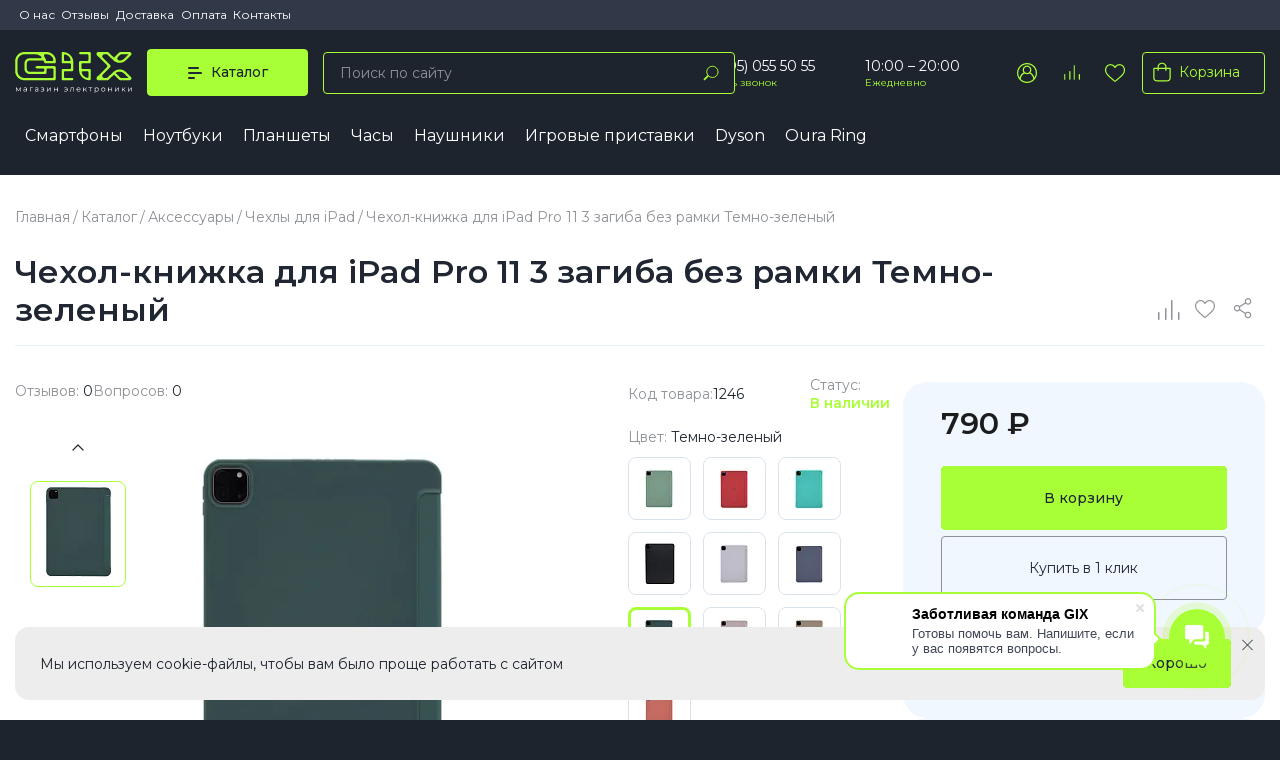

--- FILE ---
content_type: text/html; charset=UTF-8
request_url: https://gix.ru/catalog/chekhly_dlya_ipad/chekhol_knizhka_dlya_ipad_pro_11_3_zagiba_bez_ramki_temno_zelenyy/
body_size: 79104
content:

<!DOCTYPE html>
<html xml:lang="ru" lang="ru" >

<head>
	<title>Чехол-книжка для iPad Pro 11 3 загиба без рамки Темно-зеленый купить в Москве | Интернет магазин GIX.RU</title>

    <!--	-->    <!--		<meta property="og:title" content="--><!--" />-->
    <!--		<meta property="og:type" content="website" />-->
    <!--		<meta property="og:url" content="https://gix.ru/" />-->
    <!--		<meta property="og:image" content="https://gix.ru/upload/resize_cache/webp/apple-touch-icon.webp" />-->
    <!--	-->    <!--     Open Graph -->
    <meta property="og:url" content="https://gix.ru/catalog/chekhly_dlya_ipad/chekhol_knizhka_dlya_ipad_pro_11_3_zagiba_bez_ramki_temno_zelenyy/"/>
    <meta property="og:image" content="https://gix.ru/upload/resize_cache/webp/apple-touch-icon.webp" />
    <meta property="og:title" content="Чехол-книжка для iPad Pro 11 3 загиба без рамки Темно-зеленый купить в Москве | Интернет магазин GIX.RU" />
    <meta property="og:description" content="Оригинальный чехол-книжка для ipad pro 11 3 загиба без рамки темно-зеленый с доставкой по России! Лучшие цены, отзывы, обзоры, характеристики! Официальная гарантия! Звоните ☎ +7 (495) 055-50-55" />
    <meta property="og:type" content="website" />
    <meta property="og:site_name" content="Gix" />


    <!--    Twitter Cards -->

    <meta name="twitter:card" content="summary_large_image">
    <!--    <meta name="twitter:site" content="">-->
    <!--    <meta name="twitter:creator" content="">-->
    <meta name="twitter:title" content="Чехол-книжка для iPad Pro 11 3 загиба без рамки Темно-зеленый купить в Москве | Интернет магазин GIX.RU">
    <meta name="twitter:description" content="Оригинальный чехол-книжка для ipad pro 11 3 загиба без рамки темно-зеленый с доставкой по России! Лучшие цены, отзывы, обзоры, характеристики! Официальная гарантия! Звоните ☎ +7 (495) 055-50-55">
    <meta name="twitter:image" content="https://gix.ru/upload/resize_cache/webp/apple-touch-icon.webp">


    <meta http-equiv="X-UA-Compatible" content="IE=edge" />
	<!--<meta name="viewport" content="user-scalable=no, initial-scale=1.0, maximum-scale=1.0, width=device-width">-->
	<link rel="apple-touch-icon" sizes="180x180" href="/upload/dev2fun.imagecompress/webp/apple-touch-icon.webp">
	<link rel="icon" type="image/png" sizes="32x32" href="/upload/dev2fun.imagecompress/webp/favicon-32x32.webp">
	<link rel="icon" type="image/png" sizes="16x16" href="/upload/dev2fun.imagecompress/webp/favicon-16x16.webp">
	<link rel="manifest" href="/site.webmanifest">
	<link rel="mask-icon" href="/safari-pinned-tab.svg" color="#5bbad5">
	<meta name="msapplication-TileColor" content="#da532c">
	<meta name="google-site-verification" content="uLi2D6AjrlPSuXmrA6bcXgbQvdCAhm4rhOwQFHUwLao" />
	<meta name="facebook-domain-verification" content="9ukqsyiejs0zqv5a6nbbqkkx84bvgh" />
	<meta name="theme-color" content="#ffffff">
	<meta name="viewport" content="width=device-width, initial-scale=1, maximum-scale=1, user-scalable=no">
	<script data-skip-moving="true" data-cfasync="false">
		const supportsTouch = 'ontouchstart' in window || navigator.msMaxTouchPoints;
	</script>

		<link rel="preconnect" href="https://fonts.gstatic.com" crossorigin>
	<link rel="preload" as="style" href="https://fonts.googleapis.com/css2?family=Montserrat:wght@100;200;300;400;500;600;700;800;900&display=swap">
	<link rel="stylesheet" href="https://fonts.googleapis.com/css2?family=Montserrat:wght@100;200;300;400;500;600;700;800;900&display=swap" media="print" onload="this.media='all'">
	<noscript>
		<link rel="stylesheet" href="https://fonts.googleapis.com/css2?family=Montserrat:wght@100;200;300;400;500;600;700;800;900&display=swap">
	</noscript>
				
	<meta name="robots" content="index, follow" />
	<script data-skip-moving="true">(function(w, d, n) {var cl = "bx-core";var ht = d.documentElement;var htc = ht ? ht.className : undefined;if (htc === undefined || htc.indexOf(cl) !== -1){return;}var ua = n.userAgent;if (/(iPad;)|(iPhone;)/i.test(ua)){cl += " bx-ios";}else if (/Windows/i.test(ua)){cl += ' bx-win';}else if (/Macintosh/i.test(ua)){cl += " bx-mac";}else if (/Linux/i.test(ua) && !/Android/i.test(ua)){cl += " bx-linux";}else if (/Android/i.test(ua)){cl += " bx-android";}cl += (/(ipad|iphone|android|mobile|touch)/i.test(ua) ? " bx-touch" : " bx-no-touch");cl += w.devicePixelRatio && w.devicePixelRatio >= 2? " bx-retina": " bx-no-retina";if (/AppleWebKit/.test(ua)){cl += " bx-chrome";}else if (/Opera/.test(ua)){cl += " bx-opera";}else if (/Firefox/.test(ua)){cl += " bx-firefox";}ht.className = htc ? htc + " " + cl : cl;})(window, document, navigator);</script>


<link href="/bitrix/js/intranet/intranet-common.css?173444849866709" type="text/css"  rel="stylesheet" />
<link href="/bitrix/js/ui/design-tokens/dist/ui.design-tokens.css?172011385626358" type="text/css"  rel="stylesheet" />
<link href="/bitrix/js/ui/fonts/opensans/ui.font.opensans.css?17200121292555" type="text/css"  rel="stylesheet" />
<link href="/bitrix/js/main/popup/dist/main.popup.bundle.css?175264771631694" type="text/css"  rel="stylesheet" />
<link href="/local/templates/gix_2023_upd_2/components/bitrix/catalog/bootstrap_v5/style.css?1752228687853" type="text/css"  rel="stylesheet" />
<link href="/local/templates/gix_2023_upd_2/css/catalog.css?175562132212807" type="text/css"  rel="stylesheet" />
<link href="/local/templates/gix_2023_upd_2/css/catalog-element.css?175896292250845" type="text/css"  rel="stylesheet" />
<link href="/local/templates/gix_2023_upd_2/css/share.css?1752838620667" type="text/css"  rel="stylesheet" />
<link href="/local/templates/gix_2023_upd_2/css/libs.css?175345291233047" type="text/css"  rel="stylesheet" />
<link href="/local/templates/gix_2023_upd_2/css/order.css?17531178453137" type="text/css"  rel="stylesheet" />
<link href="/local/templates/gix_2023_upd_2/components/bitrix/breadcrumb/universal/style.css?1752228687758" type="text/css"  rel="stylesheet" />
<link href="/local/templates/gix_2023_upd_2/components/bitrix/catalog.element/bootstrap_v4_new/style.css?17557862139607" type="text/css"  rel="stylesheet" />
<link href="/local/templates/gix_2023_upd_2/components/sotbit/reviews.reviews.list/top_card/style.css?1752228687333" type="text/css"  rel="stylesheet" />
<link href="/local/templates/gix_2023_upd_2/components/bitrix/news.list/element_preim/style.css?1752228687150" type="text/css"  rel="stylesheet" />
<link href="/local/templates/gix_2023_upd_2/components/redsign/grupper.list/gix_new_design/style.css?1752228687593" type="text/css"  rel="stylesheet" />
<link href="/local/templates/gix_2023_upd_2/components/sotbit/reviews.reviews.add/gix/style.css?175585104511983" type="text/css"  rel="stylesheet" />
<link href="/local/templates/gix_2023_upd_2/components/sotbit/crosssell.crosssell.list/gix/style.css?175222868740603" type="text/css"  rel="stylesheet" />
<link href="/local/templates/gix_2023_upd_2/components/bitrix/catalog.item/main.slider/style.css?175222868725778" type="text/css"  rel="stylesheet" />
<link href="/local/templates/gix_2023_upd_2/components/bitrix/catalog.products.viewed/bootstrap_v4/style.css?175222868734" type="text/css"  rel="stylesheet" />
<link href="/local/templates/gix_2023_upd_2/components/sotbit/reviews.reviews.list/photos/style.css?1752228687475" type="text/css"  rel="stylesheet" />
<link href="/local/templates/gix_2023_upd_2/components/sotbit/reviews.reviews.filter/filter/style.css?1752228687389" type="text/css"  rel="stylesheet" />
<link href="/local/templates/gix_2023_upd_2/components/sotbit/reviews.reviews.list/reviews/style.css?17531143371441" type="text/css"  rel="stylesheet" />
<link href="/local/templates/gix_2023_upd_2/css/general/reset.css?17527405705794" type="text/css"  data-template-style="true"  rel="stylesheet" />
<link href="/local/templates/gix_2023_upd_2/css/fancybox.css?176054741415553" type="text/css"  data-template-style="true"  rel="stylesheet" />
<link href="/local/templates/gix_2023_upd_2/css/general/base.css?175671363317099" type="text/css"  data-template-style="true"  rel="stylesheet" />
<link href="/local/templates/gix_2023_upd_2/css/general/switcher-box.css?17552608631946" type="text/css"  data-template-style="true"  rel="stylesheet" />
<link href="/local/templates/gix_2023_upd_2/css/general/header.css?176061238237040" type="text/css"  data-template-style="true"  rel="stylesheet" />
<link href="/local/templates/gix_2023_upd_2/css/general/header_basket.css?17556909444358" type="text/css"  data-template-style="true"  rel="stylesheet" />
<link href="/local/templates/gix_2023_upd_2/css/general/pre_header.css?1753357524778" type="text/css"  data-template-style="true"  rel="stylesheet" />
<link href="/local/templates/gix_2023_upd_2/css/general/form.css?17606128455647" type="text/css"  data-template-style="true"  rel="stylesheet" />
<link href="/local/templates/gix_2023_upd_2/css/general/footer.css?175311417010110" type="text/css"  data-template-style="true"  rel="stylesheet" />
<link href="/local/templates/gix_2023_upd_2/css/hits_and_card.css?17558103587384" type="text/css"  data-template-style="true"  rel="stylesheet" />
<link href="/local/templates/gix_2023_upd_2/css/inner-page.css?175568231928930" type="text/css"  data-template-style="true"  rel="stylesheet" />
<link href="/local/templates/gix_2023_upd_2/components/arturgolubev/search.title/new/style.css?17522286878958" type="text/css"  data-template-style="true"  rel="stylesheet" />
<link href="/local/templates/gix_2023_upd_2/components/bitrix/sale.basket.basket.line/autorize/style.css?17522286874398" type="text/css"  data-template-style="true"  rel="stylesheet" />
<link href="/local/templates/gix_2023_upd_2/components/bitrix/sale.basket.basket.line/top/style.css?17522286871532" type="text/css"  data-template-style="true"  rel="stylesheet" />
<link href="/local/templates/gix_2023_upd_2/components/bitrix/catalog.section.list/menu_new/style.css?17522286875247" type="text/css"  data-template-style="true"  rel="stylesheet" />
<link href="/local/templates/gix_2023_upd_2/styles.css?175707752231744" type="text/css"  data-template-style="true"  rel="stylesheet" />
<link href="/local/templates/gix_2023_upd_2/template_styles.css?175697908768556" type="text/css"  data-template-style="true"  rel="stylesheet" />
	
	



<script type="extension/settings" data-extension="currency.currency-core">{"region":"ru"}</script>



            
            <!-- Yandex.Metrika counter -->
            
            <!-- /Yandex.Metrika counter -->
                    
        
<link href="https://gix.ru/catalog/chekhly_dlya_ipad/chekhol_knizhka_dlya_ipad_pro_11_3_zagiba_bez_ramki_temno_zelenyy/" rel="canonical" />

                    
		<meta name="description" content="Оригинальный чехол-книжка для ipad pro 11 3 загиба без рамки темно-зеленый с доставкой по России! Лучшие цены, отзывы, обзоры, характеристики! Официальная гарантия! Звоните ☎ +7 (495) 055-50-55" />

	<link rel="preconnect" href="https://top-fwz1.mail.ru" crossorigin>
	<link rel="preconnect" href="https://mc.yandex.ru" crossorigin>
	<meta name="google-site-verification" content="Yn9lfm4yBbMkEFcRNdcFiXA2yXmgCZNxYYL1pqIUm1c" />
    <style>
        @media (max-width: 768px) {
            .b24-widget-button-wrapper.b24-widget-button-position-bottom-right.b24-widget-button-visible {
                margin-bottom: 70px !important;
            }
        }
    </style>
    	
</head>

<body>
<script type="application/ld+json">
			{
			"@context": "https://schema.org",
			"@type": "Organization",
			"name": "Чехол-книжка для iPad Pro 11 3 загиба без рамки Темно-зеленый купить в Москве | Интернет магазин GIX.RU",
			"alternateName": "/catalog/chekhly_dlya_ipad/chekhol_knizhka_dlya_ipad_pro_11_3_zagiba_bez_ramki_temno_zelenyy/",
			"url": "https://gix.ru/",
			"logo": "https://gix.ru/local/templates/gix_2023_upd/img/icons/logo-desktop.svg",
			"contactPoint": {
				"@type": "ContactPoint",
				"telephone": "+7 495 055 50 55",
				"contactType": "По любым вопросам",
				"contactOption": "TollFree",
				"areaServed": "RU",
				"availableLanguage": "Russian"
			},
			"sameAs": [
				"https://gix.ru/",
				"https://vk.com/gixlab",
				"https://ok.ru/group/70000001858834",
				"https://youtube.com/@gixlab",
				"https://rutube.ru/channel/28575364/",
				"https://t.me/Gix_ru",
				"https://t.me/Gix_help",
				"https://wa.me/+74950555055"
			]
		}
	</script>

	<div id="panel"></div>
<svg xmlns="http://www.w3.org/2000/svg" style="display: none;">
    <symbol id="ic-doc" viewBox="0 0 20 20">
        <path d="M7.5 14.7916C7.41667 14.7916 7.34167 14.775 7.25833 14.7416C7.025 14.65 6.875 14.4166 6.875 14.1666V9.16663C6.875 8.82496 7.15833 8.54163 7.5 8.54163C7.84167 8.54163 8.125 8.82496 8.125 9.16663V12.6583L8.725 12.0583C8.96667 11.8166 9.36667 11.8166 9.60833 12.0583C9.85 12.3 9.85 12.7 9.60833 12.9416L7.94167 14.6083C7.825 14.725 7.65833 14.7916 7.5 14.7916Z"
              fill="currentColor"/>
        <path d="M7.49954 14.7917C7.34121 14.7917 7.18288 14.7333 7.05788 14.6083L5.39121 12.9417C5.14954 12.7 5.14954 12.3 5.39121 12.0583C5.63288 11.8167 6.03288 11.8167 6.27454 12.0583L7.94121 13.725C8.18288 13.9667 8.18288 14.3667 7.94121 14.6083C7.81621 14.7333 7.65788 14.7917 7.49954 14.7917Z"
              fill="currentColor"/>
        <path d="M12.5003 18.9583H7.50033C2.97533 18.9583 1.04199 17.025 1.04199 12.5V7.49996C1.04199 2.97496 2.97533 1.04163 7.50033 1.04163H11.667C12.0087 1.04163 12.292 1.32496 12.292 1.66663C12.292 2.00829 12.0087 2.29163 11.667 2.29163H7.50033C3.65866 2.29163 2.29199 3.65829 2.29199 7.49996V12.5C2.29199 16.3416 3.65866 17.7083 7.50033 17.7083H12.5003C16.342 17.7083 17.7087 16.3416 17.7087 12.5V8.33329C17.7087 7.99163 17.992 7.70829 18.3337 7.70829C18.6753 7.70829 18.9587 7.99163 18.9587 8.33329V12.5C18.9587 17.025 17.0253 18.9583 12.5003 18.9583Z"
              fill="currentColor"/>
        <path d="M18.3337 8.95828H15.0003C12.1503 8.95828 11.042 7.84995 11.042 4.99995V1.66662C11.042 1.41662 11.192 1.18328 11.4253 1.09162C11.6587 0.991617 11.9253 1.04995 12.1087 1.22495L18.7753 7.89162C18.9503 8.06662 19.0087 8.34162 18.9087 8.57495C18.8087 8.80828 18.5837 8.95828 18.3337 8.95828ZM12.292 3.17495V4.99995C12.292 7.14995 12.8503 7.70828 15.0003 7.70828H16.8253L12.292 3.17495Z"
              fill="currentColor"/>
    </symbol>
    <symbol id="ic-lk1" viewBox="0 0 50 50">
        <g clip-path="url(#clip0_2138_438)">
            <path fill-rule="evenodd" clip-rule="evenodd" d="M49.981 49.093C49.9756 49.1799 49.9584 49.2657 49.9299 49.348C49.9097 49.3946 49.8856 49.4394 49.8579 49.482C49.8363 49.5338 49.8103 49.5837 49.78 49.631C49.767 49.646 49.7479 49.652 49.7339 49.666C49.6745 49.7272 49.6073 49.7804 49.5339 49.824C49.5049 49.841 49.4809 49.866 49.4509 49.88C49.257 49.9875 49.0315 50.0238 48.8136 49.9825C48.5957 49.9412 48.3991 49.825 48.2579 49.654L42.9999 45.289L37.7869 49.618C37.784 49.622 37.7817 49.6264 37.78 49.631C37.6562 49.77 37.4941 49.8692 37.314 49.916C37.3 49.916 37.2859 49.922 37.2719 49.927C37.0936 49.9737 36.9063 49.9737 36.728 49.927C36.714 49.927 36.6999 49.921 36.6859 49.916C36.5058 49.8692 36.3436 49.77 36.2199 49.631C36.2182 49.6264 36.2159 49.622 36.213 49.618L30.9999 45.289L25.7869 49.618C25.784 49.622 25.7817 49.6264 25.78 49.631C25.6562 49.77 25.4941 49.8692 25.314 49.916C25.3 49.916 25.2859 49.922 25.2719 49.927C25.0936 49.9737 24.9063 49.9737 24.728 49.927C24.714 49.927 24.6999 49.921 24.6859 49.916C24.5058 49.8692 24.3436 49.77 24.2199 49.631C24.2182 49.6264 24.2159 49.622 24.213 49.618L18.9999 45.289L13.7869 49.618C13.784 49.622 13.7817 49.6264 13.78 49.631C13.6562 49.77 13.4941 49.8692 13.314 49.916C13.3 49.916 13.2859 49.922 13.2719 49.927C13.0936 49.9737 12.9063 49.9737 12.728 49.927C12.714 49.927 12.6999 49.921 12.6859 49.916C12.5058 49.8692 12.3436 49.77 12.2199 49.631C12.2182 49.6264 12.2159 49.622 12.213 49.618L6.99994 45.289L1.74292 49.654C1.60171 49.825 1.40514 49.9412 1.18726 49.9825C0.969368 50.0238 0.743895 49.9875 0.549927 49.88C0.521608 49.8632 0.494263 49.8448 0.467957 49.825C0.395055 49.7804 0.327877 49.7269 0.267944 49.666C0.254944 49.652 0.235961 49.646 0.222961 49.631C0.192664 49.5841 0.16656 49.5345 0.144958 49.483C0.066544 49.3679 0.0237174 49.2322 0.0219116 49.093C0.0219116 49.061 0.00292969 49.033 0.00292969 49V3C0.00292969 2.20435 0.318983 1.4413 0.881592 0.878693C1.4442 0.316083 2.20728 0 3.00293 0H47.0029C47.7986 0 48.5617 0.316083 49.1243 0.878693C49.6869 1.4413 50.0029 2.20435 50.0029 3V49C49.9999 49.033 49.984 49.06 49.981 49.093ZM47.9999 34V3C47.9999 2.73478 47.8946 2.48044 47.707 2.29291C47.5195 2.10537 47.2652 2 46.9999 2H2.99994C2.73472 2 2.48038 2.10537 2.29285 2.29291C2.10531 2.48044 1.99994 2.73478 1.99994 3V46.845L6.31396 43.263C6.36182 43.2308 6.41234 43.2026 6.46497 43.179C6.51468 43.1444 6.56754 43.1146 6.62292 43.09C6.6791 43.0698 6.73704 43.0547 6.79596 43.045C6.92958 43.009 7.0703 43.009 7.20392 43.045C7.26284 43.0547 7.32078 43.0698 7.37695 43.09C7.43233 43.1146 7.4852 43.1444 7.53491 43.179C7.58754 43.2026 7.63806 43.2308 7.68591 43.263L12.9999 47.675L18.314 43.263C18.3618 43.2308 18.4123 43.2026 18.465 43.179C18.5147 43.1444 18.5675 43.1146 18.6229 43.09C18.6791 43.0698 18.737 43.0547 18.796 43.045C18.9296 43.009 19.0703 43.009 19.2039 43.045C19.2628 43.0547 19.3208 43.0698 19.377 43.09C19.4323 43.1146 19.4852 43.1444 19.5349 43.179C19.5875 43.2026 19.6381 43.2308 19.6859 43.263L24.9999 47.675L30.314 43.263C30.3618 43.2308 30.4123 43.2026 30.465 43.179C30.5147 43.1444 30.5675 43.1146 30.6229 43.09C30.6791 43.0698 30.737 43.0547 30.796 43.045C30.9296 43.009 31.0703 43.009 31.2039 43.045C31.2628 43.0547 31.3208 43.0698 31.377 43.09C31.4323 43.1146 31.4852 43.1444 31.5349 43.179C31.5875 43.2026 31.6381 43.2308 31.6859 43.263L36.9999 47.675L42.314 43.263C42.3618 43.2308 42.4123 43.2026 42.465 43.179C42.5147 43.1444 42.5675 43.1146 42.6229 43.09C42.6791 43.0698 42.737 43.0547 42.796 43.045C42.9296 43.009 43.0703 43.009 43.2039 43.045C43.2628 43.0547 43.3208 43.0698 43.377 43.09C43.4323 43.1146 43.4852 43.1444 43.5349 43.179C43.5875 43.2026 43.6381 43.2308 43.6859 43.263L47.9999 46.845V34ZM36.9999 31H21.9999C21.7347 31 21.4804 30.8946 21.2928 30.7071C21.1053 30.5196 20.9999 30.2652 20.9999 30C20.9999 29.7348 21.1053 29.4804 21.2928 29.2929C21.4804 29.1054 21.7347 29 21.9999 29H36.9999C37.2652 29 37.5195 29.1054 37.707 29.2929C37.8946 29.4804 37.9999 29.7348 37.9999 30C37.9999 30.2652 37.8946 30.5196 37.707 30.7071C37.5195 30.8946 37.2652 31 36.9999 31ZM36.9999 24H21.9999C21.7347 24 21.4804 23.8946 21.2928 23.7071C21.1053 23.5196 20.9999 23.2652 20.9999 23C20.9999 22.7348 21.1053 22.4804 21.2928 22.2929C21.4804 22.1054 21.7347 22 21.9999 22H36.9999C37.2652 22 37.5195 22.1054 37.707 22.2929C37.8946 22.4804 37.9999 22.7348 37.9999 23C37.9999 23.2652 37.8946 23.5196 37.707 23.7071C37.5195 23.8946 37.2652 24 36.9999 24ZM36.9999 17H21.9999C21.7347 17 21.4804 16.8946 21.2928 16.7071C21.1053 16.5196 20.9999 16.2652 20.9999 16C20.9999 15.7348 21.1053 15.4804 21.2928 15.2929C21.4804 15.1054 21.7347 15 21.9999 15H36.9999C37.2652 15 37.5195 15.1054 37.707 15.2929C37.8946 15.4804 37.9999 15.7348 37.9999 16C37.9999 16.2652 37.8946 16.5196 37.707 16.7071C37.5195 16.8946 37.2652 17 36.9999 17ZM16.9999 31H12.9999C12.7347 31 12.4804 30.8946 12.2928 30.7071C12.1053 30.5196 11.9999 30.2652 11.9999 30C11.9999 29.7348 12.1053 29.4804 12.2928 29.2929C12.4804 29.1054 12.7347 29 12.9999 29H16.9999C17.2652 29 17.5195 29.1054 17.707 29.2929C17.8946 29.4804 17.9999 29.7348 17.9999 30C17.9999 30.2652 17.8946 30.5196 17.707 30.7071C17.5195 30.8946 17.2652 31 16.9999 31ZM16.9999 24H12.9999C12.7347 24 12.4804 23.8946 12.2928 23.7071C12.1053 23.5196 11.9999 23.2652 11.9999 23C11.9999 22.7348 12.1053 22.4804 12.2928 22.2929C12.4804 22.1054 12.7347 22 12.9999 22H16.9999C17.2652 22 17.5195 22.1054 17.707 22.2929C17.8946 22.4804 17.9999 22.7348 17.9999 23C17.9999 23.2652 17.8946 23.5196 17.707 23.7071C17.5195 23.8946 17.2652 24 16.9999 24ZM16.9999 17H12.9999C12.7347 17 12.4804 16.8946 12.2928 16.7071C12.1053 16.5196 11.9999 16.2652 11.9999 16C11.9999 15.7348 12.1053 15.4804 12.2928 15.2929C12.4804 15.1054 12.7347 15 12.9999 15H16.9999C17.2652 15 17.5195 15.1054 17.707 15.2929C17.8946 15.4804 17.9999 15.7348 17.9999 16C17.9999 16.2652 17.8946 16.5196 17.707 16.7071C17.5195 16.8946 17.2652 17 16.9999 17Z" fill="#A9FF35"/>
        </g>
        <defs>
            <clipPath id="clip0_2138_438">
                <rect width="50" height="50" fill="white"/>
            </clipPath>
        </defs>
    </symbol>
    <symbol id="ic-lk2" viewBox="0 0 50 50">
        <g clip-path="url(#clip0_2138_473)">
            <path fill-rule="evenodd" clip-rule="evenodd" d="M25 50C20.0555 50 15.222 48.5338 11.1108 45.7867C6.99953 43.0397 3.79519 39.1352 1.903 34.5671C0.0108052 29.9989 -0.484242 24.9723 0.480389 20.1227C1.44502 15.2732 3.82612 10.8186 7.32243 7.32233C10.8187 3.82602 15.2733 1.44501 20.1228 0.480381C24.9724 -0.48425 29.999 0.0108279 34.5672 1.90302C39.1353 3.79521 43.0397 6.99952 45.7868 11.1108C48.5338 15.222 50 20.0555 50 25C50 31.6304 47.3661 37.9893 42.6777 42.6777C37.9892 47.3661 31.6305 50 25 50ZM40.9101 41.588C36.1444 38.5917 30.6294 37.002 25 37.002C19.3707 37.002 13.8557 38.5917 9.09001 41.588C13.3644 45.7031 19.067 48.0019 25.0003 48.0017C30.9336 48.0015 36.636 45.7023 40.9101 41.587V41.588ZM25 2C20.5832 1.99509 16.2586 3.26339 12.5441 5.65305C8.82959 8.04271 5.88261 11.4524 4.05607 15.4739C2.22954 19.4953 1.6009 23.958 2.2454 28.3275C2.8899 32.697 4.78018 36.7882 7.68998 40.111C12.8466 36.774 18.8579 34.9986 25 34.9986C31.1422 34.9986 37.1535 36.774 42.3101 40.111C45.2195 36.788 47.1093 32.697 47.7536 28.3276C48.3978 23.9582 47.7691 19.4957 45.9427 15.4745C44.1162 11.4532 41.1695 8.04355 37.4552 5.65381C33.741 3.26407 29.4167 1.99551 25 2ZM25 32C22.8244 32 20.6977 31.3549 18.8887 30.1462C17.0798 28.9375 15.6699 27.2195 14.8373 25.2095C14.0048 23.1995 13.7869 20.9878 14.2113 18.854C14.6358 16.7202 15.6835 14.7602 17.2218 13.2218C18.7602 11.6835 20.7203 10.6358 22.854 10.2114C24.9878 9.78693 27.1995 10.0048 29.2095 10.8373C31.2195 11.6699 32.9375 13.0798 34.1462 14.8887C35.3549 16.6977 36 18.8244 36 21C36 23.9174 34.8411 26.7153 32.7782 28.7782C30.7153 30.8411 27.9174 32 25 32ZM25 12C23.22 12 21.48 12.5279 19.9999 13.5168C18.5199 14.5057 17.3663 15.9113 16.6851 17.5559C16.0039 19.2004 15.8257 21.01 16.173 22.7558C16.5203 24.5016 17.3774 26.1053 18.636 27.364C19.8947 28.6226 21.4984 29.4798 23.2442 29.8271C24.99 30.1743 26.7996 29.9961 28.4441 29.3149C30.0887 28.6337 31.4944 27.4802 32.4833 26.0001C33.4723 24.5201 34 22.78 34 21C34 18.6131 33.0519 16.3239 31.3641 14.6361C29.6762 12.9482 27.387 12 25 12Z" fill="#A9FF35"/>
        </g>
        <defs>
            <clipPath id="clip0_2138_473">
                <rect width="50" height="50" fill="white"/>
            </clipPath>
        </defs>
    </symbol>
    <symbol id="ic-lk3" viewBox="0 0 50 50">
        <g clip-path="url(#clip0_2138_506)">
            <path fill-rule="evenodd" clip-rule="evenodd" d="M47 50H3C2.20435 50 1.44127 49.6839 0.878662 49.1213C0.316053 48.5587 0 47.7957 0 47V3C0 2.20435 0.316053 1.44127 0.878662 0.878662C1.44127 0.316053 2.20435 0 3 0H16C16.6187 0.00260919 17.2216 0.196075 17.7263 0.554016C18.231 0.911957 18.6129 1.41693 18.8199 2H47C47.7957 2 48.5587 2.31605 49.1213 2.87866C49.6839 3.44127 50 4.20435 50 5V47C50 47.7957 49.6839 48.5587 49.1213 49.1213C48.5587 49.6839 47.7957 50 47 50ZM33 4H19V14H33V4ZM48 13.184V5C48 4.73478 47.8947 4.48044 47.7072 4.29291C47.5196 4.10537 47.2652 4 47 4H35V14H48V13.184ZM48 27.816V16H18C17.7348 16 17.4804 15.8946 17.2928 15.7071C17.1053 15.5196 17 15.2652 17 15V3C17 2.73478 16.8947 2.48044 16.7072 2.29291C16.5196 2.10537 16.2652 2 16 2H3C2.73478 2 2.48038 2.10537 2.29285 2.29291C2.10531 2.48044 2 2.73478 2 3V47C2 47.2652 2.10531 47.5196 2.29285 47.7071C2.48038 47.8946 2.73478 48 3 48H47C47.2652 48 47.5196 47.8946 47.7072 47.7071C47.8947 47.5196 48 47.2652 48 47V27.816ZM41 36H25C24.7348 36 24.4804 35.8946 24.2928 35.7071C24.1053 35.5196 24 35.2652 24 35C24 34.7348 24.1053 34.4804 24.2928 34.2929C24.4804 34.1054 24.7348 34 25 34H41C41.2652 34 41.5196 34.1054 41.7072 34.2929C41.8947 34.4804 42 34.7348 42 35C42 35.2652 41.8947 35.5196 41.7072 35.7071C41.5196 35.8946 41.2652 36 41 36ZM41 30H25C24.7348 30 24.4804 29.8946 24.2928 29.7071C24.1053 29.5196 24 29.2652 24 29C24 28.7348 24.1053 28.4804 24.2928 28.2929C24.4804 28.1054 24.7348 28 25 28H41C41.2652 28 41.5196 28.1054 41.7072 28.2929C41.8947 28.4804 42 28.7348 42 29C42 29.2652 41.8947 29.5196 41.7072 29.7071C41.5196 29.8946 41.2652 30 41 30ZM41 24H25C24.7348 24 24.4804 23.8946 24.2928 23.7071C24.1053 23.5196 24 23.2652 24 23C24 22.7348 24.1053 22.4804 24.2928 22.2929C24.4804 22.1054 24.7348 22 25 22H41C41.2652 22 41.5196 22.1054 41.7072 22.2929C41.8947 22.4804 42 22.7348 42 23C42 23.2652 41.8947 23.5196 41.7072 23.7071C41.5196 23.8946 41.2652 24 41 24ZM14 36C12.6155 36 11.2621 35.5895 10.111 34.8203C8.95982 34.0511 8.06265 32.9579 7.53284 31.6788C7.00302 30.3997 6.86442 28.9922 7.13452 27.6343C7.40462 26.2765 8.07133 25.0292 9.05029 24.0502C10.0293 23.0713 11.2765 22.4046 12.6344 22.1345C13.9923 21.8644 15.3997 22.003 16.6788 22.5328C17.9579 23.0627 19.0511 23.9599 19.8203 25.111C20.5895 26.2622 21 27.6155 21 29C21 30.8565 20.2625 32.637 18.9497 33.9498C17.637 35.2625 15.8565 36 14 36ZM14 24C13.0111 24 12.0444 24.2932 11.2222 24.8427C10.3999 25.3921 9.75905 26.173 9.38062 27.0866C9.00218 28.0002 8.90314 29.0056 9.09607 29.9755C9.289 30.9454 9.76521 31.8363 10.4645 32.5355C11.1637 33.2348 12.0546 33.711 13.0245 33.9039C13.9944 34.0969 14.9998 33.9978 15.9135 33.6194C16.8271 33.2409 17.6079 32.6001 18.1573 31.7778C18.7068 30.9556 19 29.9889 19 29C19 27.6739 18.4732 26.4022 17.5355 25.4645C16.5978 24.5268 15.3261 24 14 24ZM25 40H35C35.2652 40 35.5196 40.1054 35.7072 40.2929C35.8947 40.4804 36 40.7348 36 41C36 41.2652 35.8947 41.5196 35.7072 41.7071C35.5196 41.8946 35.2652 42 35 42H25C24.7348 42 24.4804 41.8946 24.2928 41.7071C24.1053 41.5196 24 41.2652 24 41C24 40.7348 24.1053 40.4804 24.2928 40.2929C24.4804 40.1054 24.7348 40 25 40Z" fill="#A9FF35"/>
        </g>
        <defs>
            <clipPath id="clip0_2138_506">
                <rect width="50" height="50" fill="white"/>
            </clipPath>
        </defs>
    </symbol>
    <symbol id="ic-lk4" viewBox="0 0 50 50">
        <g clip-path="url(#clip0_2138_502)">
            <path fill-rule="evenodd" clip-rule="evenodd" d="M49.9749 1.24495C49.9749 1.24495 49.9749 1.24493 49.9749 1.25093L44.9749 44.1199C44.9749 44.1259 44.9749 44.131 44.9689 44.138C44.967 44.2054 44.9579 44.2724 44.942 44.338C44.9172 44.3911 44.8874 44.4416 44.853 44.489L44.8439 44.505C44.7822 44.6123 44.7008 44.7069 44.6039 44.784H44.5969C44.5012 44.858 44.3927 44.9139 44.2769 44.9489L44.2449 44.9569C44.1338 44.986 44.0183 44.9952 43.9039 44.984C43.8929 44.984 43.8819 44.984 43.8709 44.984C43.8599 44.984 43.848 44.9739 43.835 44.9719C43.7794 44.9695 43.7242 44.9622 43.6699 44.95L27.882 39.4169L21.8679 49.505C21.7438 49.7162 21.5459 49.874 21.3123 49.9479C21.0786 50.0218 20.826 50.0065 20.603 49.905C20.586 49.898 20.5679 49.896 20.5519 49.888C20.5359 49.88 20.5169 49.8799 20.5009 49.8709C20.4655 49.8436 20.4322 49.8139 20.4009 49.7819C20.3303 49.7344 20.2661 49.678 20.21 49.614C20.204 49.606 20.1999 49.5969 20.1939 49.5889C20.1291 49.5151 20.0758 49.4318 20.0359 49.3419L14.1259 34.5999L0.999939 30C0.953944 29.9942 0.908485 29.9848 0.863953 29.9719C0.796014 29.9655 0.728953 29.9518 0.66394 29.931C0.618148 29.9132 0.573965 29.8914 0.531921 29.866C0.456282 29.8285 0.386008 29.781 0.322937 29.7249C0.299363 29.701 0.277341 29.6756 0.256958 29.6489C0.205886 29.6023 0.159933 29.5504 0.119934 29.494C0.102934 29.464 0.102928 29.431 0.0889282 29.401C0.0749282 29.371 0.0799136 29.369 0.0739136 29.354C0.0290204 29.2423 0.00497301 29.1233 0.00292969 29.0029C0.00292969 29.0029 0.00292969 28.995 0.00292969 28.991C0.00421535 28.866 0.0293669 28.7425 0.0769653 28.627C0.0769653 28.614 0.0889331 28.603 0.0939331 28.59C0.139327 28.4897 0.201166 28.3978 0.276917 28.3179C0.297917 28.2969 0.319919 28.2809 0.341919 28.2609C0.386385 28.213 0.435676 28.1698 0.488953 28.132L48.5129 0.121964C48.5593 0.102242 48.6071 0.0861577 48.6559 0.0739291C48.6998 0.0557984 48.745 0.0407788 48.791 0.0289462C48.8783 0.0100111 48.9677 0.00295121 49.0569 0.00795009C49.0809 0.00795009 49.103 -4.99133e-05 49.127 0.00795009C49.151 0.0159501 49.153 0.0189506 49.168 0.0209506C49.2641 0.0378388 49.3571 0.0692119 49.4439 0.113968C49.4713 0.125351 49.4981 0.138376 49.5239 0.15297C49.6074 0.20596 49.6822 0.27135 49.7459 0.346939C49.7649 0.367939 49.784 0.386951 49.801 0.408951C49.8282 0.436868 49.8539 0.466258 49.8779 0.496964C49.9045 0.55639 49.925 0.618377 49.939 0.681961C49.947 0.705961 49.956 0.727945 49.963 0.752945C49.9897 0.860098 49.9981 0.970987 49.9879 1.08095C49.9879 1.09395 49.9879 1.10595 49.9879 1.11995L49.9749 1.24495ZM3.30896 28.7999L14.877 32.822L42.3879 6.00594L3.30896 28.7999ZM16.1779 34.346L21.1599 46.781L45.775 5.49995L16.1779 34.346ZM28.9059 37.7L43.1479 42.651L47.3309 6.79793L28.9059 37.7Z" fill="#A9FF35"/>
        </g>
        <defs>
            <clipPath id="clip0_2138_502">
                <rect width="50" height="50" fill="white"/>
            </clipPath>
        </defs>
    </symbol>
    <symbol id="ic-lk5" viewBox="0 0 50 50">
        <g clip-path="url(#clip0_2138_495)">
            <path fill-rule="evenodd" clip-rule="evenodd" d="M40.266 40.266C46.1373 36.3154 50 29.6088 50 22C50 9.84974 40.1503 0 28 0C20.3912 0 13.6846 3.86266 9.73403 9.73404C3.86265 13.6846 0 20.3912 0 28C0 40.1503 9.84974 50 22 50C29.6088 50 36.3154 46.1373 40.266 40.266ZM42.6438 35.6221C45.9671 32.0511 48 27.263 48 22C48 10.9543 39.0457 2 28 2C22.737 2 17.9489 4.03286 14.3779 7.35622C16.7527 6.47907 19.3204 6 22 6C34.1503 6 44 15.8497 44 28C44 30.6796 43.5209 33.2473 42.6438 35.6221ZM42 28C42 39.0457 33.0457 48 22 48C10.9543 48 2 39.0457 2 28C2 16.9543 10.9543 8 22 8C33.0457 8 42 16.9543 42 28Z" fill="#A9FF35"/>
            <path d="M16 37V19H27.0967V21.041H18V25.9785H22.895C24.2118 25.9785 25.3221 26.2012 26.2258 26.6465C27.1356 27.0918 27.8239 27.7196 28.2907 28.5298C28.7636 29.34 29 30.2956 29 31.3965C29 32.4974 28.7636 33.4684 28.2907 34.3096C27.8239 35.1507 27.1356 35.8094 26.2258 36.2856C25.3221 36.7619 24.2118 37 22.895 37H16ZM18 34.9961H23.0856C23.9236 34.9961 24.6328 34.8229 25.2134 34.4766C25.8 34.124 26.0523 33.6725 26.3515 33.1221C26.6568 32.5654 27 31.9779 27 31.3594C27 30.4502 26.6618 29.6678 25.9855 29.0122C25.3092 28.3504 24.3425 28.0195 23.0856 28.0195H18V34.9961Z" fill="#A9FF35"/>
        </g>
        <defs>
            <clipPath id="clip0_2138_495">
                <rect width="50" height="50" fill="white"/>
            </clipPath>
        </defs>
    </symbol>
    <symbol id="ic-arrow" viewBox="0 0 21 21">
        <path d="M4 8.03809L10.25 14.2881L16.5 8.03809" stroke="currentColor" fill="transparent"
              stroke-width="1.4" stroke-linecap="round" />
    </symbol>
</svg>
	<main class="main">
		<div class="pre_header_inner">
			<div class="wrapper">
				<div class="preheader_menu">
											<a href="/about/">О нас</a>
											<a href="/otzyvy-na-kartakh/">Отзывы</a>
											<a href="/buyers/delivery/">Доставка</a>
											<a href="/buyers/payment/">Оплата</a>
											<a href="/kontakty/">Контакты</a>
					
					<!-- <a href="/about/">О нас</a>
				<a href="/buyers/delivery/">Доставка</a>
				<a href="/buyers/payment/">Оплата</a>
				<a href="/kontakty/">Контакты</a> -->
				</div>
			</div>
		</div>
		<header class="header  ">
			<div class="wrapper header__wrap">
				<div class="header__first">
											<a href="/" class="logo">
							<img src="/local/templates/gix_2023_upd_2/img/icons/logo-desktop.svg" alt="">
							<img src="/local/templates/gix_2023_upd_2/img/icons/logo-mobile.svg" alt="">
						</a>
										<div class="header__first-flex">
						<div class="burger">
							<div class="burger__icon">
								<span></span>
								<span></span>
								<span></span>
							</div>
							<div class="burger__caption">Каталог</div>
						</div>
						<div class="header__search">
							<svg width="17" height="16" viewBox="0 0 17 16" fill="none" xmlns="http://www.w3.org/2000/svg">
								<circle cx="7.30432" cy="6.5" r="6" stroke="#A9FF35" />
								<path d="M11.1451 12.0054C10.7939 11.6543 10.7939 11.085 11.1451 10.7339C11.4962 10.3827 12.0655 10.3827 12.4166 10.7339L15.9717 14.289C16.3229 14.6401 16.3229 15.2094 15.9717 15.5606C15.6206 15.9117 15.0513 15.9117 14.7002 15.5606L11.1451 12.0054Z" fill="#A9FF35" />
							</svg>
						</div>
													<div id="title-search">
		<form action="/catalog/index.php" class="search">
			<div class="in">
                <input id="title-search-input" type="text" class="search__field field" placeholder="Поиск по сайту" name="q" value='' size="40" autocomplete="off" />
                <button class="search__btn" name="s">
                    <svg width="17" height="16" viewBox="0 0 17 16" fill="none" xmlns="http://www.w3.org/2000/svg">
                        <circle cx="7.30432" cy="6.5" r="6" stroke="#A9FF35" />
                        <path d="M11.1451 12.0054C10.7939 11.6543 10.7939 11.085 11.1451 10.7339C11.4962 10.3827 12.0655 10.3827 12.4166 10.7339L15.9717 14.289C16.3229 14.6401 16.3229 15.2094 15.9717 15.5606C15.6206 15.9117 15.0513 15.9117 14.7002 15.5606L11.1451 12.0054Z" fill="#A9FF35" />
                    </svg>
                </button>
                <div class="search__clear">
                    <svg width="14" height="14" viewBox="0 0 14 14" fill="none" xmlns="http://www.w3.org/2000/svg">
                        <path d="M1 13L13 1M13 13L1 1" stroke="#A9FF35" stroke-linecap="round" stroke-linejoin="round" />
                    </svg>

                </div>
            </div>
		</form>
	</div>
					</div>
				</div>

				<div class="header__center">
											<a href="/" class="logo">
							<img src="/local/templates/gix_2023_upd_2/img/icons/logo-desktop.svg" alt="">
							<img src="/local/templates/gix_2023_upd_2/img/icons/logo-mobile.svg" alt="">
						</a>
									</div>
				<div class="header__last">
					<!-- <div class="city">
					<div class="city__top">
						<div class="city__caption">Москва</div>
					</div>
				</div> -->
					<div class="header__phone">
						<div class="header__phone-icon-modal">
							<svg width="37" height="37" viewBox="0 0 37 37" fill="none" xmlns="http://www.w3.org/2000/svg">
								<rect x="0.5" y="0.5" width="37" height="37" rx="3.5" fill="none"></rect>
								<path d="M13.0483 19.4462L13.0477 19.4452C12.2056 18.0849 11.75 16.5904 11.75 15C11.75 11.5442 14.5442 8.75 18 8.75C21.4558 8.75 24.25 11.5442 24.25 15C24.25 16.5902 23.7946 18.0835 22.9442 19.4421L22.9442 19.4421L22.9405 19.4481C22.4896 20.1838 21.9638 20.871 21.4098 21.5896C21.3921 21.6125 21.3743 21.6355 21.3566 21.6586C20.8263 22.3463 20.2712 23.066 19.7847 23.8414L19.7845 23.8417C19.2862 24.6368 18.939 25.3758 18.5678 26.1884L18.5672 26.1896C18.5159 26.3026 18.4616 26.4407 18.4148 26.5596C18.3968 26.6053 18.38 26.6481 18.3649 26.6856C18.3011 26.8435 18.244 26.9703 18.1832 27.0723C18.0736 27.2563 18.0238 27.252 18.0042 27.2503C18.0026 27.2501 18.0012 27.25 18 27.25C17.9988 27.25 17.9974 27.2501 17.9958 27.2503C17.9761 27.2519 17.9259 27.2562 17.8144 27.0704C17.7526 26.9674 17.6945 26.8399 17.6289 26.6806C17.6147 26.6463 17.5993 26.608 17.5829 26.5674C17.5344 26.4473 17.4777 26.3067 17.422 26.1879C17.0568 25.3666 16.7011 24.6327 16.206 23.8425C15.7114 23.0491 15.1462 22.3162 14.6076 21.6176L14.5802 21.5821C14.0255 20.8626 13.4996 20.1777 13.0483 19.4462ZM14.75 15.25C14.75 17.0442 16.2058 18.5 18 18.5C19.7942 18.5 21.25 17.0442 21.25 15.25C21.25 13.4558 19.7942 12 18 12C16.2058 12 14.75 13.4558 14.75 15.25Z" fill="#A9FF35" stroke-width="1.5"></path>
							</svg>
                        </div>
							<!-- hover block -->
							<div class="header_phonebox_inner mobile_phonebox">

								
								<div class="phonebox_items">
									<div class="phone_item whatsapp">
										<a href="https://wa.me/+74950555055" class="whatsapp_icons"><img src="/local/templates/gix_2023_upd_2/images/header/whatsapp.svg"> <span>Whatsapp</span></a>
									</div>
									<div class="phone_item">
										<img src="/local/templates/gix_2023_upd_2/images/header/telegram.svg">
										<a href="https://t.me/Gix_help">Telegram</a>
									</div>
									<div class="phone_item">
										<img src="/local/templates/gix_2023_upd_2/images/header/email.svg">
										<a href="mailto:info@gix.ru">info@gix.ru</a>
									</div>

									<div class="hr"></div>
									<div class="header_address">
										<div class="address_img"><img src="/local/templates/gix_2023_upd_2/images/header/map.svg"></div>
										<div class="address_text">
											г. Москва, Багратионовский проезд, д. 7, корп. 20В, эт. 4, оф. 410										</div>
									</div>
									<div class="header_metro_inner">
										<div class="metro_img"><img src="/local/templates/gix_2023_upd_2/images/header/metro.svg"></div>
										<div class="metro_lines">

											<div class="metro_item"><span style="background: #21ABD9;"></span>Багратионовская,</div>

											<div class="metro_item"><span style="background: #21ABD9;"></span>Фили,</div>

											<div class="metro_item"><span style="background: #FFD000;"></span>Парк Победы</div>
											<!-- <div class="metro_item"> <span style="background: #21ABD9;"></span>Фили, </div>
<div class="metro_item"> <span style="background: #FFD000;"></span> Парк Победы </div> -->
										</div>
										<!-- <div class="metro_lines">

			
				<div class="metro_item"><span style="background: #FFD000;#21ABD9;"></span></div>
					</div> -->
									</div>
								</div>
							</div>
							<!-- hover block end -->

						<a href="tel:+74950555055" class="header__phone-icon">
							<svg width="19" height="18" viewBox="0 0 19 18" fill="none" xmlns="http://www.w3.org/2000/svg">
								<path fill-rule="evenodd" clip-rule="evenodd" d="M4.7436 1.27274C4.91842 1.16963 5.15674 1.05762 5.41652 1.05762H5.43746L5.45835 1.05917C5.70794 1.07779 5.95027 1.15165 6.16781 1.27541C6.38535 1.39917 6.57266 1.56974 6.71619 1.77478C6.84143 1.94618 7.33062 2.6452 7.79234 3.40172C8.05335 3.8294 8.31772 4.29513 8.5097 4.71336C8.60546 4.92198 8.68923 5.13166 8.7445 5.32704C8.79569 5.50799 8.84163 5.74043 8.80209 5.96681C8.69791 6.55712 8.28042 6.90654 7.84197 7.27264C7.81405 7.29595 7.78604 7.31934 7.75803 7.34286C7.66413 7.42203 7.65 7.528 7.68171 7.60124C7.71822 7.68557 7.75683 7.769 7.7975 7.85146L7.79876 7.85403C8.40347 9.09614 9.40705 10.0997 10.6492 10.7044L10.6516 10.7056C10.735 10.7467 10.8195 10.7857 10.9048 10.8226C10.9772 10.8539 11.0809 10.8395 11.1574 10.7482C11.181 10.7201 11.2051 10.6913 11.2285 10.6633C11.5959 10.2236 11.9439 9.80736 12.5314 9.7023C12.7585 9.66037 12.9911 9.70409 13.1729 9.75417C13.3695 9.80835 13.5799 9.89147 13.7887 9.9867C14.2071 10.1776 14.6721 10.4417 15.0988 10.7029C15.8765 11.1791 16.5812 11.6791 16.7285 11.7869C16.9328 11.9304 17.1027 12.1174 17.226 12.3344C17.3492 12.5515 17.4227 12.7933 17.4411 13.0422L17.4426 13.0629V13.0837C17.4426 13.3435 17.3306 13.5818 17.2275 13.7566C17.1157 13.9463 16.9656 14.1409 16.8005 14.3297C16.4691 14.7089 16.0327 15.115 15.5908 15.4842C15.1475 15.8546 14.6837 16.2003 14.2901 16.4566C14.0942 16.5842 13.9068 16.6956 13.7424 16.7773C13.6604 16.818 13.5756 16.8557 13.4925 16.8843C13.4182 16.9099 13.3054 16.9426 13.1798 16.9426C13.0177 16.9426 9.72057 16.8509 5.6559 12.8556L5.64903 12.8488C1.6494 8.78034 1.55762 5.48268 1.55762 5.32045C1.55762 5.19481 1.59035 5.08197 1.61593 5.00774C1.64455 4.9247 1.68225 4.83988 1.72299 4.75793C1.80468 4.59361 1.916 4.40617 2.04359 4.21028C2.29992 3.81674 2.64558 3.35296 3.01599 2.90963C3.38519 2.46774 3.79136 2.03128 4.17047 1.69983C4.35934 1.53469 4.55394 1.3846 4.7436 1.27274ZM2.68483 5.35984C2.69355 5.3371 2.70801 5.30372 2.73038 5.25873C2.78554 5.14776 2.87163 5.00028 2.98627 4.82427C3.21441 4.474 3.53251 4.04602 3.87932 3.63094C4.22733 3.21441 4.59182 2.82579 4.91095 2.54676C5.0712 2.40666 5.20762 2.30516 5.31513 2.24175C5.3707 2.20897 5.40619 2.19377 5.42407 2.18694C5.48986 2.19774 5.55334 2.22014 5.61151 2.25324C5.68412 2.29455 5.74665 2.35149 5.79456 2.41993L5.80812 2.4393L5.82325 2.45746C5.82068 2.45437 5.83108 2.46921 5.85243 2.49964C5.9677 2.66396 6.40188 3.28295 6.83205 3.98779C7.08383 4.40033 7.32215 4.82296 7.48727 5.18268C7.57006 5.36303 7.62844 5.51472 7.66198 5.63327C7.69131 5.73695 7.69227 5.78183 7.69227 5.78183C7.66609 5.9179 7.59662 6.00941 7.03462 6.48128C6.59346 6.85226 6.40315 7.47969 6.64933 8.04825C6.69303 8.14918 6.73923 8.24904 6.78788 8.34775C7.50262 9.81513 8.68832 11.0008 10.1557 11.7155C10.2555 11.7646 10.3565 11.8112 10.4585 11.8553C11.0241 12.0998 11.6498 11.9122 12.0197 11.4707C12.5048 10.8934 12.5894 10.8345 12.7302 10.8096L12.7364 10.8085C12.7337 10.809 12.7302 10.8096 12.7302 10.8096L12.7276 10.8101C12.7276 10.8101 12.7703 10.8102 12.8741 10.8388C12.9916 10.8711 13.1423 10.9283 13.3218 11.0102C13.6798 11.1736 14.1004 11.4108 14.5114 11.6624C15.2958 12.1426 15.9867 12.6385 16.051 12.6846C16.0544 12.6871 16.0559 12.6881 16.0559 12.6881L16.0687 12.6983L16.0821 12.7077C16.1501 12.7554 16.2066 12.8176 16.2476 12.8898C16.2804 12.9476 16.3026 13.0107 16.3133 13.0761C16.3065 13.0939 16.2913 13.1295 16.2585 13.1851C16.1951 13.2926 16.0936 13.4291 15.9535 13.5893C15.6745 13.9084 15.286 14.2729 14.8695 14.6209C14.4544 14.9677 14.0265 15.2858 13.6762 15.514C13.5002 15.6286 13.3527 15.7147 13.2417 15.7698C13.1966 15.7922 13.1632 15.8067 13.1405 15.8154C12.7686 15.7913 9.95582 15.503 6.44797 12.0567C2.9978 8.54545 2.709 5.7321 2.68483 5.35984Z" fill="#A9FF35" />
							</svg>
						</a>
                        <a href="/personal/cart/" id="header__basket" class="header__basket">
                            <div class="header__basket-icon">
                                <svg width="20" height="20" viewBox="0 0 20 20" fill="none" xmlns="http://www.w3.org/2000/svg">
                                    <path d="M4.66871 19.375H15.3618C17.2385 19.375 18.7653 17.9154 18.7653 16.1212V6.39423C18.7653 6.07692 18.4937 5.81731 18.1618 5.81731H14.5411V4.95192C14.5411 2.56635 12.5105 0.625 10.0153 0.625C7.52 0.625 5.4894 2.56635 5.4894 4.95192V5.81731H1.86871C1.53681 5.81731 1.26526 6.07692 1.26526 6.39423V16.1212C1.26526 17.9154 2.79198 19.375 4.66871 19.375ZM6.69629 4.95192C6.69629 3.20096 8.18379 1.77885 10.0153 1.77885C11.8467 1.77885 13.3342 3.20096 13.3342 4.95192V5.81731H6.69629V4.95192ZM2.47216 6.97115H5.4894V8.41346C5.4894 8.73077 5.76095 8.99038 6.09284 8.99038C6.42474 8.99038 6.69629 8.73077 6.69629 8.41346V6.97115H13.3342V8.41346C13.3342 8.73077 13.6058 8.99038 13.9377 8.99038C14.2696 8.99038 14.5411 8.73077 14.5411 8.41346V6.97115H17.5584V16.1212C17.5584 17.2779 16.5717 18.2212 15.3618 18.2212H4.66871C3.45879 18.2212 2.47216 17.2779 2.47216 16.1212V6.97115Z" fill="#A9FF35"></path>
                                </svg>
                            </div>
							<div id="bx_basketFKauiI" class="bx-basket bx-opener"><!--'start_frame_cache_bx_basketFKauiI'--><!--'end_frame_cache_bx_basketFKauiI'--></div>
												<div class="header__phone-box">

							<a href="tel:+74950555055" class="header__phone-tel">+7 (495) 055 50 55</a>
							<a href="#" class="header__phone-link callback--js">Заказать звонок</a>

							<!-- hover block -->
							<div class="header_phonebox_inner phonebox_desctop">

								
								<div class="phonebox_items">
									<div class="phone_item">
										<img src="/local/templates/gix_2023_upd_2/images/header/whatsapp.svg">
										<a href="https://wa.me/+74950555055">Whatsapp</a>
									</div>
									<div class="phone_item">
										<img src="/local/templates/gix_2023_upd_2/images/header/telegram.svg">
										<a href="https://t.me/Gix_help">Telegram</a>
									</div>
									<div class="phone_item">
										<img src="/local/templates/gix_2023_upd_2/images/header/email.svg">
										<a href="mailto:info@gix.ru">info@gix.ru</a>
									</div>

									<div class="hr"></div>
									<div class="header_address">
										<div class="address_img"><img src="/local/templates/gix_2023_upd_2/images/header/map.svg"></div>
										<div class="address_text">
											г. Москва, Багратионовский проезд, д. 7, корп. 20В, эт. 4, оф. 410										</div>
									</div>
									<div class="header_metro_inner">
										<div class="metro_img"><img src="/local/templates/gix_2023_upd_2/images/header/metro.svg"></div>
										<div class="metro_lines">

											<div class="metro_item"><span style="background: #21ABD9;"></span>Багратионовская,</div>

											<div class="metro_item"><span style="background: #21ABD9;"></span>Фили,</div>

											<div class="metro_item"><span style="background: #FFD000;"></span>Парк Победы</div>
											<!-- <div class="metro_item"> <span style="background: #21ABD9;"></span>Фили, </div>
		<div class="metro_item"> <span style="background: #FFD000;"></span> Парк Победы </div> -->
										</div>
										<!-- <div class="metro_lines">

											
												<div class="metro_item"><span style="background: #FFD000;#21ABD9;"></span></div>
																					</div> -->
									</div>
								</div>
							</div>
							<!-- hover block end -->

						</div>

					</div>
					<div class="header__work">
						<div class="header__work-top">
							<div class="header__work-tab">10:00 – 20:00</div>
							<div class="header__work-tab">10:00 – 20:00</div>
						</div>
						<div class="header__work-bottom">
							<div class="header__work-value">Ежедневно</div>
						</div>
					</div>
					<div class="header__items">
												<a href="" class="header__item header__item--login entry--js">
							<div class="header__item-icon">
								<svg width="20" height="20" viewBox="0 0 20 20" fill="none" xmlns="http://www.w3.org/2000/svg">
									<g clip-path="url(#clip0_802_27115)">
										<path d="M10.0154 0C4.50132 0 0.0153809 4.48625 0.0153809 10C0.0153809 15.5138 4.50132 20 10.0154 20C15.5291 20 20.0154 15.5141 20.0154 10C20.0154 4.48594 15.5291 0 10.0154 0ZM10.0154 1.25C14.8401 1.25 18.7654 5.175 18.7654 10C18.7654 11.7509 18.2466 13.3816 17.3576 14.7509C16.9029 12.5403 15.4644 10.6269 13.4441 9.58438C14.0344 8.83813 14.3904 7.89813 14.3904 6.875C14.3904 4.4625 12.4279 2.5 10.0154 2.5C7.60288 2.5 5.64038 4.4625 5.64038 6.875C5.64038 7.89813 5.99632 8.83813 6.58663 9.58438C4.56601 10.6269 3.12788 12.5403 2.67319 14.7509C1.78413 13.3816 1.26538 11.7509 1.26538 10C1.26538 5.175 5.19038 1.25 10.0154 1.25ZM6.89038 6.875C6.89038 5.15188 8.29226 3.75 10.0154 3.75C11.7385 3.75 13.1404 5.15188 13.1404 6.875C13.1404 8.59813 11.7385 10 10.0154 10C8.29226 10 6.89038 8.59813 6.89038 6.875ZM10.0154 18.75C7.57163 18.75 5.35976 17.7416 3.77069 16.1206C3.82194 13.6659 5.32226 11.4587 7.57007 10.5013C8.26851 10.9738 9.11007 11.25 10.0154 11.25C10.9204 11.25 11.7623 10.9738 12.4607 10.5013C14.7085 11.4587 16.2088 13.6659 16.2601 16.1206C14.671 17.7416 12.4591 18.75 10.0154 18.75Z" fill="#A9FF35" />
									</g>
									<defs>
										<clipPath id="clip0_802_27115">
											<rect width="20" height="20" fill="white" transform="translate(0.0153809)" />
										</clipPath>
									</defs>
								</svg>
							</div>
						</a>
						<a href="/catalog/compare/" class="header__item header__item--comparison">
							<div class="header__item-icon">
							<svg width="25" height="25" viewBox="0 0 34 34" fill="none" xmlns="http://www.w3.org/2000/svg">
									<line x1="7.75" y1="19.75" x2="7.75" y2="26.25" stroke="#A9FF35" stroke-width="1.5" stroke-linecap="round"/>
									<line x1="14.75" y1="15.75" x2="14.75" y2="26.25" stroke="#A9FF35" stroke-width="1.5" stroke-linecap="round"/>
									<line x1="20.75" y1="7.75" x2="20.75" y2="26.25" stroke="#A9FF35" stroke-width="1.5" stroke-linecap="round"/>
									<line x1="27.75" y1="19.75" x2="27.75" y2="26.25" stroke="#A9FF35" stroke-width="1.5" stroke-linecap="round"/>
								</svg>

							</div>
							<div class="header__item-value ">0</div>
						</a>
												<a href="/izbrannoe/" class="header__item header__item--favorites">
							<div class="header__item-icon">
								<svg width="20" height="20" viewBox="0 0 20 20" fill="none" xmlns="http://www.w3.org/2000/svg">
									<g clip-path="url(#clip0_802_27127)">
										<path d="M10.0154 18.8873C9.73063 18.8873 9.45613 18.7841 9.2422 18.5968C8.43425 17.8903 7.65529 17.2264 6.96803 16.6407L6.96453 16.6377C4.94961 14.9206 3.20965 13.4378 1.99902 11.9771C0.64572 10.3441 0.0153809 8.79576 0.0153809 7.10433C0.0153809 5.46096 0.578887 3.94485 1.60199 2.83508C2.63729 1.71219 4.05788 1.09375 5.60253 1.09375C6.75701 1.09375 7.81429 1.45874 8.74492 2.1785C9.21458 2.54181 9.6403 2.98645 10.0154 3.50509C10.3906 2.98645 10.8161 2.54181 11.286 2.1785C12.2166 1.45874 13.2739 1.09375 14.4283 1.09375C15.9728 1.09375 17.3936 1.71219 18.4289 2.83508C19.452 3.94485 20.0153 5.46096 20.0153 7.10433C20.0153 8.79576 19.3852 10.3441 18.0319 11.9769C16.8212 13.4378 15.0814 14.9205 13.0668 16.6374C12.3783 17.2239 11.5982 17.8889 10.7884 18.5971C10.5746 18.7841 10.2999 18.8873 10.0154 18.8873V18.8873ZM5.60253 2.26532C4.389 2.26532 3.27419 2.74963 2.46319 3.62915C1.64013 4.52194 1.1868 5.75606 1.1868 7.10433C1.1868 8.5269 1.71551 9.79918 2.90096 11.2295C4.04675 12.6121 5.751 14.0645 7.72426 15.7461L7.72792 15.7492C8.41777 16.3371 9.19978 17.0036 10.0137 17.7153C10.8325 17.0022 11.6157 16.3347 12.3069 15.7458C14.28 14.0642 15.9841 12.6121 17.1299 11.2295C18.3152 9.79918 18.8439 8.5269 18.8439 7.10433C18.8439 5.75606 18.3906 4.52194 17.5675 3.62915C16.7567 2.74963 15.6417 2.26532 14.4283 2.26532C13.5394 2.26532 12.7232 2.54791 12.0025 3.10516C11.3603 3.60198 10.9129 4.23004 10.6506 4.66949C10.5157 4.89547 10.2783 5.03036 10.0154 5.03036C9.75245 5.03036 9.51503 4.89547 9.38014 4.66949C9.11799 4.23004 8.67061 3.60198 8.02821 3.10516C7.30754 2.54791 6.49135 2.26532 5.60253 2.26532V2.26532Z" fill="#A9FF35" />
									</g>
									<defs>
										<clipPath id="clip0_802_27127">
											<rect width="20" height="20" fill="white" transform="translate(0.0153809)" />
										</clipPath>
									</defs>
								</svg>
							</div>
							<div class="header__item-value ">0</div>
						</a>

						<div href="#" class="header__basket" id="header__basket">

							<div id="bx_basketT0kNhm" class="bx-basket bx-opener"><!--'start_frame_cache_bx_basketT0kNhm'-->    <a href="/personal/cart/" class="btn-cart">
        <div class="icon">
            <svg width="20" height="20" viewBox="0 0 20 20" fill="none" xmlns="http://www.w3.org/2000/svg">
                <path d="M4.66871 19.375H15.3618C17.2385 19.375 18.7653 17.9154 18.7653 16.1212V6.39423C18.7653 6.07692 18.4937 5.81731 18.1618 5.81731H14.5411V4.95192C14.5411 2.56635 12.5105 0.625 10.0153 0.625C7.52 0.625 5.4894 2.56635 5.4894 4.95192V5.81731H1.86871C1.53681 5.81731 1.26526 6.07692 1.26526 6.39423V16.1212C1.26526 17.9154 2.79198 19.375 4.66871 19.375ZM6.69629 4.95192C6.69629 3.20096 8.18379 1.77885 10.0153 1.77885C11.8467 1.77885 13.3342 3.20096 13.3342 4.95192V5.81731H6.69629V4.95192ZM2.47216 6.97115H5.4894V8.41346C5.4894 8.73077 5.76095 8.99038 6.09284 8.99038C6.42474 8.99038 6.69629 8.73077 6.69629 8.41346V6.97115H13.3342V8.41346C13.3342 8.73077 13.6058 8.99038 13.9377 8.99038C14.2696 8.99038 14.5411 8.73077 14.5411 8.41346V6.97115H17.5584V16.1212C17.5584 17.2779 16.5717 18.2212 15.3618 18.2212H4.66871C3.45879 18.2212 2.47216 17.2779 2.47216 16.1212V6.97115Z" fill="#A9FF35" />
            </svg>
        </div>
        Корзина
    </a>
    <!--'end_frame_cache_bx_basketT0kNhm'--></div>
							<div id="header_basket_line">
								<div id="bx_basketpCwjw4" class="bx-basket bx-opener">
<!--'start_frame_cache_bx_basketpCwjw4'-->



	<div class="header_basket_popup dn">
		<div class="header_basket_count">Корзина (0 позиций)</div>
		<div class="header_basket_hr"></div>
		<div class="header_basket_empty">Ваша корзина пуста</div>
	</div>


<!--'end_frame_cache_bx_basketpCwjw4'--></div>
							</div>

							<div class="header__basket-box">
								<div class="header__basket-caption">Корзина</div>
								<div class="header__basket-value">
																	</div>
							</div>
						</div>
					</div>

				</div>
			</div>
            <div class="wrapper header-btm">
                <nav>
                    <ul>
						<li><a href="/catalog/telefony/" class="">Смартфоны</a></li>
								<li><a href="/catalog/noutbuki/" class="">Ноутбуки</a></li>
								<li><a href="/catalog/planshety/" class="">Планшеты</a></li>
								<li><a href="/catalog/chasy/" class="">Часы</a></li>
								<li><a href="/catalog/naushniki/" class="">Наушники</a></li>
								<li><a href="/catalog/igrovye_pristavki/" class="">Игровые приставки</a></li>
								<li><a href="/catalog/dyson_1/" class="">Dyson</a></li>
								<li><a href="/catalog/oura_ring/" class="">Oura Ring</a></li>
			
</ul>


                </nav>
            </div>
		</header>





		
<div class="menu">
    <div class="menu__body menu-desctop">
        <div class="menu__content">
            <div class="wrapper">
                <div class="menu__wrap">
                    <div class="menu__left dragscroll">
                        <div class="menu__left-scroll">
                            <div class="menu__items">
                                                                                                                                        <div data-url="/catalog/telefony/" class="menu__item active " data-menu="199" >
                                        <div class="menu__item-box">

                                            <a href="/catalog/telefony/"><span>Смартфоны</span></a>
                                            <svg  width="16" height="16" viewBox="0 0 16 16" fill="none" xmlns="http://www.w3.org/2000/svg">
                                                <path d="M6 13.5L11 8.5L6 3.5" stroke="white" stroke-width="1.4" stroke-linecap="round" />
                                            </svg>
                                        </div>
                                </div>

                                                                                                                                            <div data-url="/catalog/noutbuki/" class="menu__item  " data-menu="200" >
                                        <div class="menu__item-box">

                                            <a href="/catalog/noutbuki/"><span>Ноутбуки и компьютеры</span></a>
                                            <svg  width="16" height="16" viewBox="0 0 16 16" fill="none" xmlns="http://www.w3.org/2000/svg">
                                                <path d="M6 13.5L11 8.5L6 3.5" stroke="white" stroke-width="1.4" stroke-linecap="round" />
                                            </svg>
                                        </div>
                                </div>

                                                                                                                                            <div data-url="/catalog/planshety/" class="menu__item  " data-menu="201" >
                                        <div class="menu__item-box">

                                            <a href="/catalog/planshety/"><span>Планшеты</span></a>
                                            <svg  width="16" height="16" viewBox="0 0 16 16" fill="none" xmlns="http://www.w3.org/2000/svg">
                                                <path d="M6 13.5L11 8.5L6 3.5" stroke="white" stroke-width="1.4" stroke-linecap="round" />
                                            </svg>
                                        </div>
                                </div>

                                                                                                                                            <div data-url="/catalog/chasy/" class="menu__item  " data-menu="202" >
                                        <div class="menu__item-box">

                                            <a href="/catalog/chasy/"><span>Смарт-часы</span></a>
                                            <svg  width="16" height="16" viewBox="0 0 16 16" fill="none" xmlns="http://www.w3.org/2000/svg">
                                                <path d="M6 13.5L11 8.5L6 3.5" stroke="white" stroke-width="1.4" stroke-linecap="round" />
                                            </svg>
                                        </div>
                                </div>

                                                                                                                                            <div data-url="/catalog/fitnes-trekery/" class="menu__item  " data-menu="628" >
                                        <div class="menu__item-box">

                                            <a href="/catalog/fitnes-trekery/"><span>Фитнес трекеры</span></a>
                                            <svg  width="16" height="16" viewBox="0 0 16 16" fill="none" xmlns="http://www.w3.org/2000/svg">
                                                <path d="M6 13.5L11 8.5L6 3.5" stroke="white" stroke-width="1.4" stroke-linecap="round" />
                                            </svg>
                                        </div>
                                </div>

                                                                                                                                            <div data-url="/catalog/naushniki/" class="menu__item  " data-menu="293" >
                                        <div class="menu__item-box">

                                            <a href="/catalog/naushniki/"><span>Наушники и гарнитуры</span></a>
                                            <svg  width="16" height="16" viewBox="0 0 16 16" fill="none" xmlns="http://www.w3.org/2000/svg">
                                                <path d="M6 13.5L11 8.5L6 3.5" stroke="white" stroke-width="1.4" stroke-linecap="round" />
                                            </svg>
                                        </div>
                                </div>

                                                                                                                                            <div data-url="/catalog/igrovye_pristavki/" class="menu__item  " data-menu="300" >
                                        <div class="menu__item-box">

                                            <a href="/catalog/igrovye_pristavki/"><span>Игровые приставки</span></a>
                                            <svg  width="16" height="16" viewBox="0 0 16 16" fill="none" xmlns="http://www.w3.org/2000/svg">
                                                <path d="M6 13.5L11 8.5L6 3.5" stroke="white" stroke-width="1.4" stroke-linecap="round" />
                                            </svg>
                                        </div>
                                </div>

                                                                                                                                            <div data-url="/catalog/umnye_kolonki/" class="menu__item  " data-menu="204" >
                                        <div class="menu__item-box">

                                            <a href="/catalog/umnye_kolonki/"><span>Колонки</span></a>
                                            <svg  width="16" height="16" viewBox="0 0 16 16" fill="none" xmlns="http://www.w3.org/2000/svg">
                                                <path d="M6 13.5L11 8.5L6 3.5" stroke="white" stroke-width="1.4" stroke-linecap="round" />
                                            </svg>
                                        </div>
                                </div>

                                                                                                                                            <div data-url="/catalog/dyson_1/" class="menu__item  " data-menu="314" >
                                        <div class="menu__item-box">

                                            <a href="/catalog/dyson_1/"><span>Dyson</span></a>
                                            <svg  width="16" height="16" viewBox="0 0 16 16" fill="none" xmlns="http://www.w3.org/2000/svg">
                                                <path d="M6 13.5L11 8.5L6 3.5" stroke="white" stroke-width="1.4" stroke-linecap="round" />
                                            </svg>
                                        </div>
                                </div>

                                                                                                                                            <div data-url="/catalog/aksessuary_/" class="menu__item  " data-menu="203" >
                                        <div class="menu__item-box">

                                            <a href="/catalog/aksessuary_/"><span>Аксессуары</span></a>
                                            <svg  width="16" height="16" viewBox="0 0 16 16" fill="none" xmlns="http://www.w3.org/2000/svg">
                                                <path d="M6 13.5L11 8.5L6 3.5" stroke="white" stroke-width="1.4" stroke-linecap="round" />
                                            </svg>
                                        </div>
                                </div>

                                                                                                                                            <div data-url="/catalog/ekshen_kamery/" class="menu__item  " data-menu="400" >
                                        <div class="menu__item-box">

                                            <a href="/catalog/ekshen_kamery/"><span>Экшен-камеры</span></a>
                                            <svg  width="16" height="16" viewBox="0 0 16 16" fill="none" xmlns="http://www.w3.org/2000/svg">
                                                <path d="M6 13.5L11 8.5L6 3.5" stroke="white" stroke-width="1.4" stroke-linecap="round" />
                                            </svg>
                                        </div>
                                </div>

                                                                                                </div>


                            <div class="menu__left-row">
                                <div class="menu__left-coll">
                                    <ul>
						<li><a href="/personal/orders/" class="">Личный кабинет</a></li>
								<li><a href="/otzyvy-na-kartakh/" class="">Отзывы</a></li>
								<li><a href="/buyers/delivery/" class="">Доставка</a></li>
								<li><a href="/buyers/payment/" class="">Оплата</a></li>
								<li><a href="/buyers/service/" class="">Сервис</a></li>
								<li><a href="/buyers/guarantees/" class="">Гарантия</a></li>
								<li><a href="/buyers/trade-in/" class="">Трейд Ин</a></li>
								<li><a href="/buyers/" class="">Акции</a></li>
			</ul>
                                </div>
                                <div class="menu__left-coll">
                                    <ul>
						<li><a href="/about/" class="">О компании</a></li>
								<li><a href="/news/" class=" active">Блоги и статьи</a></li>
								<li><a href="/rekvizity/" class="">Реквизиты</a></li>
								<li><a href="/kontakty/" class="">Контакты</a></li>
			</ul>
                                </div>
                            </div>
                        </div>
                    </div>

                    <div class="menu__container dragscroll">
                        <div class="menu__container-flex">
                            <div class="menu__container-first">
                                                                                                    <div class="menu__block active data-menu-block_199" data-menu-block="199">
                                        <div class="menu__coll">
                                                                                            <div class="menu__box">
                                                    <a href="/catalog/iphone_17/" class="menu__link">iPhone 17</a>


                                                    <div class="menu__list">
                                                        <ul>
                                                                                                                                                                                            <li  ><a href="/catalog/iphone-17-pro-max/">iPhone 17 Pro Max</a>

                                                                    <ul class="four_menu_items">
                                                                                                                                            </ul>

                                                                </li>
                                                                                                                                                                                            <li  ><a href="/catalog/iphone-17-pro/">iPhone 17 Pro</a>

                                                                    <ul class="four_menu_items">
                                                                                                                                            </ul>

                                                                </li>
                                                                                                                                                                                            <li  ><a href="/catalog/iphone-17/">iPhone 17</a>

                                                                    <ul class="four_menu_items">
                                                                                                                                            </ul>

                                                                </li>
                                                                                                                                                                                            <li  ><a href="/catalog/iphone-air/">iPhone Air</a>

                                                                    <ul class="four_menu_items">
                                                                                                                                            </ul>

                                                                </li>
                                                            
                                                                                                                    </ul>
                                                    </div>

                                                </div>
                                                                                            <div class="menu__box">
                                                    <a href="/catalog/iphone_16/" class="menu__link">iPhone 16</a>


                                                    <div class="menu__list">
                                                        <ul>
                                                                                                                                                                                            <li  ><a href="/catalog/iphone_16_pro_max/">iPhone 16 Pro Max</a>

                                                                    <ul class="four_menu_items">
                                                                                                                                            </ul>

                                                                </li>
                                                                                                                                                                                            <li  ><a href="/catalog/iphone_16_pro/">iPhone 16 Pro</a>

                                                                    <ul class="four_menu_items">
                                                                                                                                            </ul>

                                                                </li>
                                                                                                                                                                                            <li  ><a href="/catalog/iphone_16_plus/">iPhone 16 Plus</a>

                                                                    <ul class="four_menu_items">
                                                                                                                                            </ul>

                                                                </li>
                                                                                                                                                                                            <li  ><a href="/catalog/iphone-16/">iPhone 16</a>

                                                                    <ul class="four_menu_items">
                                                                                                                                            </ul>

                                                                </li>
                                                                                                                                                                                            <li  ><a href="/catalog/iphone_16e/">iPhone 16e</a>

                                                                    <ul class="four_menu_items">
                                                                                                                                            </ul>

                                                                </li>
                                                            
                                                                                                                    </ul>
                                                    </div>

                                                </div>
                                                                                            <div class="menu__box">
                                                    <a href="/catalog/iphone_15/" class="menu__link">iPhone 15</a>


                                                    <div class="menu__list">
                                                        <ul>
                                                                                                                                                                                            <li  ><a href="/catalog/iphone-15-pro-max/">iPhone 15 Pro Max</a>

                                                                    <ul class="four_menu_items">
                                                                                                                                            </ul>

                                                                </li>
                                                                                                                                                                                            <li  ><a href="/catalog/iphone-15-pro/">iPhone 15 Pro</a>

                                                                    <ul class="four_menu_items">
                                                                                                                                            </ul>

                                                                </li>
                                                                                                                                                                                            <li  ><a href="/catalog/iphone-15-plus/">iPhone 15 Plus</a>

                                                                    <ul class="four_menu_items">
                                                                                                                                            </ul>

                                                                </li>
                                                                                                                                                                                            <li  ><a href="/catalog/iphone-15/">iPhone 15</a>

                                                                    <ul class="four_menu_items">
                                                                                                                                            </ul>

                                                                </li>
                                                            
                                                                                                                    </ul>
                                                    </div>

                                                </div>
                                                                                            <div class="menu__box">
                                                    <a href="/catalog/iphone_14/" class="menu__link">iPhone 14</a>


                                                    <div class="menu__list">
                                                        <ul>
                                                                                                                                                                                            <li  ><a href="/catalog/iphone-14-pro-max/">iPhone 14 Pro Max</a>

                                                                    <ul class="four_menu_items">
                                                                                                                                            </ul>

                                                                </li>
                                                                                                                                                                                            <li  ><a href="/catalog/iphone-14-pro/">iPhone 14 Pro</a>

                                                                    <ul class="four_menu_items">
                                                                                                                                            </ul>

                                                                </li>
                                                                                                                                                                                            <li  ><a href="/catalog/iphone-14-plus/">iPhone 14 Plus</a>

                                                                    <ul class="four_menu_items">
                                                                                                                                            </ul>

                                                                </li>
                                                                                                                                                                                            <li  ><a href="/catalog/iphone-14/">iPhone 14</a>

                                                                    <ul class="four_menu_items">
                                                                                                                                            </ul>

                                                                </li>
                                                            
                                                                                                                    </ul>
                                                    </div>

                                                </div>
                                                                                            <div class="menu__box">
                                                    <a href="/catalog/smartfony_apple/" class="menu__link">iPhone</a>


                                                    <div class="menu__list">
                                                        <ul>
                                                                                                                                                                                            <li  ><a href="/catalog/iphone_13/">iPhone 13</a>

                                                                    <ul class="four_menu_items">
                                                                                                                                                    <li><a href="/catalog/iphone-13-pro-max/">iPhone 13 Pro Max</a></li>
                                                                                                                                                    <li><a href="/catalog/iphone-13-pro/">iPhone 13 Pro</a></li>
                                                                                                                                                    <li><a href="/catalog/iphone-13-mini/">iPhone 13 mini</a></li>
                                                                                                                                                    <li><a href="/catalog/iphone-13/">iPhone 13</a></li>
                                                                                                                                            </ul>

                                                                </li>
                                                                                                                                                                                            <li  ><a href="/catalog/iphone_12/">iPhone 12</a>

                                                                    <ul class="four_menu_items">
                                                                                                                                            </ul>

                                                                </li>
                                                                                                                                                                                            <li  ><a href="/catalog/iphone_11/">iPhone 11</a>

                                                                    <ul class="four_menu_items">
                                                                                                                                            </ul>

                                                                </li>
                                                                                                                                                                                            <li  ><a href="/catalog/iphone_se_2022/">iPhone SE</a>

                                                                    <ul class="four_menu_items">
                                                                                                                                            </ul>

                                                                </li>
                                                            
                                                                                                                    </ul>
                                                    </div>

                                                </div>
                                                                                            <div class="menu__box">
                                                    <a href="/catalog/aksessuary_/" class="menu__link">Аксессуары для iPhone</a>


                                                    <div class="menu__list">
                                                        <ul>
                                                                                                                                                                                            <li  ><a href="/catalog/chekhly_dlya_iphone/">Чехлы</a>

                                                                    <ul class="four_menu_items">
                                                                                                                                            </ul>

                                                                </li>
                                                                                                                                                                                            <li  ><a href="/catalog/zashchitnye_stekla/">Защитные стекла</a>

                                                                    <ul class="four_menu_items">
                                                                                                                                            </ul>

                                                                </li>
                                                                                                                                                                                            <li  ><a href="/catalog/zaryadnye_ustroystva/">Зарядные устройства</a>

                                                                    <ul class="four_menu_items">
                                                                                                                                            </ul>

                                                                </li>
                                                                                                                                                                                            <li  ><a href="/catalog/vneshnie_akkumulyatory/">Внешние аккумуляторы</a>

                                                                    <ul class="four_menu_items">
                                                                                                                                            </ul>

                                                                </li>
                                                                                                                                                                                            <li  ><a href="/catalog/kabeli_i_perekhodniki/">Кабели</a>

                                                                    <ul class="four_menu_items">
                                                                                                                                            </ul>

                                                                </li>
                                                                                                                                                                                            <li  ><a href="/catalog/avtomobilnye_derzhateli_/">Автомобильные держатели</a>

                                                                    <ul class="four_menu_items">
                                                                                                                                            </ul>

                                                                </li>
                                                            
                                                                                                                    </ul>
                                                    </div>

                                                </div>
                                                                                            <div class="menu__box">
                                                    <a href="/catalog/smartfony_google/" class="menu__link">Google</a>


                                                    <div class="menu__list">
                                                        <ul>
                                                                                                                                                                                            <li  ><a href="/catalog/pixel_10/">Pixel 10</a>

                                                                    <ul class="four_menu_items">
                                                                                                                                            </ul>

                                                                </li>
                                                                                                                                                                                            <li  ><a href="/catalog/pixel_9/">Pixel 9</a>

                                                                    <ul class="four_menu_items">
                                                                                                                                            </ul>

                                                                </li>
                                                                                                                                                                                            <li  ><a href="/catalog/pixel_8/">Pixel 8</a>

                                                                    <ul class="four_menu_items">
                                                                                                                                            </ul>

                                                                </li>
                                                                                                                                                                                            <li  ><a href="/catalog/pixel_7/">Pixel 7</a>

                                                                    <ul class="four_menu_items">
                                                                                                                                            </ul>

                                                                </li>
                                                                                                                                                                                            <li  ><a href="/catalog/pixel_6/">Pixel 6</a>

                                                                    <ul class="four_menu_items">
                                                                                                                                            </ul>

                                                                </li>
                                                            
                                                                                                                    </ul>
                                                    </div>

                                                </div>
                                                                                            <div class="menu__box">
                                                    <a href="/catalog/smartfony_samsung/" class="menu__link">Samsung</a>


                                                    <div class="menu__list">
                                                        <ul>
                                                                                                                                                                                            <li  ><a href="/catalog/series_a/">Series A</a>

                                                                    <ul class="four_menu_items">
                                                                                                                                            </ul>

                                                                </li>
                                                                                                                                                                                            <li  ><a href="/catalog/series_s/">Series S</a>

                                                                    <ul class="four_menu_items">
                                                                                                                                            </ul>

                                                                </li>
                                                                                                                                                                                            <li  ><a href="/catalog/series_z/">Series Z</a>

                                                                    <ul class="four_menu_items">
                                                                                                                                            </ul>

                                                                </li>
                                                            
                                                                                                                    </ul>
                                                    </div>

                                                </div>
                                                                                    </div>
                                    </div>

                                                                                                        <div class="menu__block  data-menu-block_200" data-menu-block="200">
                                        <div class="menu__coll">
                                                                                            <div class="menu__box">
                                                    <a href="/catalog/imac/" class="menu__link">iMac</a>


                                                    <div class="menu__list">
                                                        <ul>
                                                            
                                                                                                                    </ul>
                                                    </div>

                                                </div>
                                                                                            <div class="menu__box">
                                                    <a href="/catalog/macbook_pro_1/" class="menu__link">MacBook Pro</a>


                                                    <div class="menu__list">
                                                        <ul>
                                                                                                                                                                                            <li  ><a href="/catalog/macbook-pro-16/">MacBook Pro 16</a>

                                                                    <ul class="four_menu_items">
                                                                                                                                            </ul>

                                                                </li>
                                                                                                                                                                                            <li  ><a href="/catalog/macbook-pro-14/">MacBook Pro 14</a>

                                                                    <ul class="four_menu_items">
                                                                                                                                            </ul>

                                                                </li>
                                                                                                                                                                                            <li  ><a href="/catalog/macbook-pro-13/">MacBook Pro 13</a>

                                                                    <ul class="four_menu_items">
                                                                                                                                            </ul>

                                                                </li>
                                                            
                                                                                                                    </ul>
                                                    </div>

                                                </div>
                                                                                            <div class="menu__box">
                                                    <a href="/catalog/macbook_air_1/" class="menu__link">MacBook Air</a>


                                                    <div class="menu__list">
                                                        <ul>
                                                                                                                                                                                            <li  ><a href="/catalog/macbook-air-13/"> MacBook Air 13</a>

                                                                    <ul class="four_menu_items">
                                                                                                                                            </ul>

                                                                </li>
                                                                                                                                                                                            <li  ><a href="/catalog/macbook-air-15/">MacBook Air 15</a>

                                                                    <ul class="four_menu_items">
                                                                                                                                            </ul>

                                                                </li>
                                                            
                                                                                                                    </ul>
                                                    </div>

                                                </div>
                                                                                            <div class="menu__box">
                                                    <a href="/catalog/aksessuary_/" class="menu__link">Аксессуары</a>


                                                    <div class="menu__list">
                                                        <ul>
                                                                                                                                                                                            <li  ><a href="/catalog/trekpady/">Трекпады</a>

                                                                    <ul class="four_menu_items">
                                                                                                                                            </ul>

                                                                </li>
                                                                                                                                                                                            <li  ><a href="/catalog/kompyuternye_myshi/">Мыши</a>

                                                                    <ul class="four_menu_items">
                                                                                                                                            </ul>

                                                                </li>
                                                                                                                                                                                            <li  ><a href="/catalog/usb-kontsentratory/">USB-концентраторы</a>

                                                                    <ul class="four_menu_items">
                                                                                                                                            </ul>

                                                                </li>
                                                                                                                                                                                            <li  ><a href="/catalog/kabeli_i_perekhodniki/">Кабели и переходники</a>

                                                                    <ul class="four_menu_items">
                                                                                                                                            </ul>

                                                                </li>
                                                                                                                                                                                            <li  ><a href="/catalog/chekhly_dlya_macbook/">Чехлы и сумки</a>

                                                                    <ul class="four_menu_items">
                                                                                                                                            </ul>

                                                                </li>
                                                            
                                                                                                                    </ul>
                                                    </div>

                                                </div>
                                                                                            <div class="menu__box">
                                                    <a href="/catalog/noutbuki/" class="menu__link">MacBook</a>


                                                    <div class="menu__list">
                                                        <ul>
                                                                                                                                                                                            <li  ><a href="/catalog/macbook-13/"> MacBook 13</a>

                                                                    <ul class="four_menu_items">
                                                                                                                                            </ul>

                                                                </li>
                                                                                                                                                                                            <li  ><a href="">MacBook M1</a>

                                                                    <ul class="four_menu_items">
                                                                                                                                            </ul>

                                                                </li>
                                                            
                                                                                                                    </ul>
                                                    </div>

                                                </div>
                                                                                    </div>
                                    </div>

                                                                                                        <div class="menu__block  data-menu-block_201" data-menu-block="201">
                                        <div class="menu__coll">
                                                                                            <div class="menu__box">
                                                    <a href="/catalog/planshety/" class="menu__link">Apple</a>


                                                    <div class="menu__list">
                                                        <ul>
                                                                                                                                                                                            <li  ><a href="/catalog/ipad_pro/">iPad Pro</a>

                                                                    <ul class="four_menu_items">
                                                                                                                                            </ul>

                                                                </li>
                                                                                                                                                                                            <li  ><a href="/catalog/ipad_air/">iPad Air</a>

                                                                    <ul class="four_menu_items">
                                                                                                                                            </ul>

                                                                </li>
                                                                                                                                                                                            <li  ><a href="/catalog/ipad/">iPad</a>

                                                                    <ul class="four_menu_items">
                                                                                                                                            </ul>

                                                                </li>
                                                                                                                                                                                            <li  ><a href="/catalog/ipad_mini/">iPad mini</a>

                                                                    <ul class="four_menu_items">
                                                                                                                                            </ul>

                                                                </li>
                                                            
                                                                                                                    </ul>
                                                    </div>

                                                </div>
                                                                                            <div class="menu__box">
                                                    <a href="/catalog/planshety_samsung/" class="menu__link">Samsung</a>


                                                    <div class="menu__list">
                                                        <ul>
                                                                                                                                                                                            <li  ><a href="/catalog/planshety_samsung_tab_a/">Galaxy Tab A</a>

                                                                    <ul class="four_menu_items">
                                                                                                                                            </ul>

                                                                </li>
                                                                                                                                                                                            <li  ><a href="/catalog/planshety_samsung_tab_s/">Galaxy Tab S</a>

                                                                    <ul class="four_menu_items">
                                                                                                                                            </ul>

                                                                </li>
                                                            
                                                                                                                    </ul>
                                                    </div>

                                                </div>
                                                                                            <div class="menu__box">
                                                    <a href="/catalog/aksessuary_dlya_ipad/" class="menu__link">Аксессуары</a>


                                                    <div class="menu__list">
                                                        <ul>
                                                                                                                                                                                            <li  ><a href="/catalog/chekhly_dlya_ipad/">Чехлы для iPad</a>

                                                                    <ul class="four_menu_items">
                                                                                                                                            </ul>

                                                                </li>
                                                                                                                                                                                            <li  ><a href="/catalog/klaviatura-dlya_ipad/">Клавиатуры</a>

                                                                    <ul class="four_menu_items">
                                                                                                                                            </ul>

                                                                </li>
                                                                                                                                                                                            <li  ><a href="/catalog/stilusy-dlya-ipad/">Стилусы</a>

                                                                    <ul class="four_menu_items">
                                                                                                                                            </ul>

                                                                </li>
                                                                                                                                                                                            <li  ><a href="/catalog/trekpady/">Трекпады</a>

                                                                    <ul class="four_menu_items">
                                                                                                                                            </ul>

                                                                </li>
                                                            
                                                                                                                    </ul>
                                                    </div>

                                                </div>
                                                                                    </div>
                                    </div>

                                                                                                        <div class="menu__block  data-menu-block_202" data-menu-block="202">
                                        <div class="menu__coll">
                                                                                            <div class="menu__box">
                                                    <a href="/catalog/apple_watch/" class="menu__link">Apple Watch</a>


                                                    <div class="menu__list">
                                                        <ul>
                                                                                                                                                                                            <li  ><a href="/catalog/apple_watch_ultra_3/">Series Ultra 3</a>

                                                                    <ul class="four_menu_items">
                                                                                                                                            </ul>

                                                                </li>
                                                                                                                                                                                            <li  ><a href="/catalog/apple_watch_se_2022/">Series SE</a>

                                                                    <ul class="four_menu_items">
                                                                                                                                            </ul>

                                                                </li>
                                                                                                                                                                                            <li  ><a href="/catalog/apple_watch_series_11/">Series 11</a>

                                                                    <ul class="four_menu_items">
                                                                                                                                            </ul>

                                                                </li>
                                                                                                                                                                                            <li  ><a href="/catalog/apple_watch_series_10/">Series 10</a>

                                                                    <ul class="four_menu_items">
                                                                                                                                            </ul>

                                                                </li>
                                                                                                                                                                                            <li  ><a href="/catalog/apple_watch_series_9/">Series 9</a>

                                                                    <ul class="four_menu_items">
                                                                                                                                            </ul>

                                                                </li>
                                                                                                                                                                                            <li  ><a href="/catalog/apple_watch_series_8_/">Series 8</a>

                                                                    <ul class="four_menu_items">
                                                                                                                                            </ul>

                                                                </li>
                                                                                                                                                                                            <li  class="hidden_item"><a href="/catalog/apple_watch_series_7/">Series 7</a>

                                                                    <ul class="four_menu_items">
                                                                                                                                            </ul>

                                                                </li>
                                                                                                                                                                                            <li  class="hidden_item"><a href="/catalog/apple_watch_ultra_2/">Series Ultra 2</a>

                                                                    <ul class="four_menu_items">
                                                                                                                                            </ul>

                                                                </li>
                                                            
                                                                                                                            <a href="#" class="show_more_menu">Еще</a>
                                                                                                                    </ul>
                                                    </div>

                                                </div>
                                                                                            <div class="menu__box">
                                                    <a href="/catalog/galaxy_watch/" class="menu__link">Galaxy Watch</a>


                                                    <div class="menu__list">
                                                        <ul>
                                                                                                                                                                                            <li  ><a href="/catalog/galaxy-watch-ultra/">Series Ultra</a>

                                                                    <ul class="four_menu_items">
                                                                                                                                            </ul>

                                                                </li>
                                                                                                                                                                                            <li  ><a href="/catalog/galaxy-watch-8/">Series 8</a>

                                                                    <ul class="four_menu_items">
                                                                                                                                            </ul>

                                                                </li>
                                                                                                                                                                                            <li  ><a href="/catalog/galaxy-watch-7/">Series 7</a>

                                                                    <ul class="four_menu_items">
                                                                                                                                            </ul>

                                                                </li>
                                                                                                                                                                                            <li  ><a href="/catalog/galaxy-watch-6/">Series 6</a>

                                                                    <ul class="four_menu_items">
                                                                                                                                            </ul>

                                                                </li>
                                                            
                                                                                                                    </ul>
                                                    </div>

                                                </div>
                                                                                            <div class="menu__box">
                                                    <a href="/catalog/pixel_watch/" class="menu__link">Pixel Watch</a>


                                                    <div class="menu__list">
                                                        <ul>
                                                            
                                                                                                                    </ul>
                                                    </div>

                                                </div>
                                                                                            <div class="menu__box">
                                                    <a href="/catalog/aksessuary_dlya_apple_watch/" class="menu__link">Ремешки</a>


                                                    <div class="menu__list">
                                                        <ul>
                                                            
                                                                                                                    </ul>
                                                    </div>

                                                </div>
                                                                                    </div>
                                    </div>

                                                                                                        <div class="menu__block  data-menu-block_628" data-menu-block="628">
                                        <div class="menu__coll">
                                                                                            <div class="menu__box">
                                                    <a href="/catalog/umnye_koltsa/" class="menu__link">Умные кольца</a>


                                                    <div class="menu__list">
                                                        <ul>
                                                                                                                                                                                            <li  ><a href="/catalog/oura_ring/">Oura Ring</a>

                                                                    <ul class="four_menu_items">
                                                                                                                                            </ul>

                                                                </li>
                                                                                                                                                                                            <li  ><a href="/catalog/samsung-galaxy-ring/">Samsung Galaxy Ring</a>

                                                                    <ul class="four_menu_items">
                                                                                                                                            </ul>

                                                                </li>
                                                            
                                                                                                                    </ul>
                                                    </div>

                                                </div>
                                                                                            <div class="menu__box">
                                                    <a href="/catalog/fitnes_braslety/" class="menu__link">Фитнес браслеты</a>


                                                    <div class="menu__list">
                                                        <ul>
                                                                                                                                                                                            <li  ><a href="/catalog/whoop/">Whoop</a>

                                                                    <ul class="four_menu_items">
                                                                                                                                            </ul>

                                                                </li>
                                                            
                                                                                                                    </ul>
                                                    </div>

                                                </div>
                                                                                    </div>
                                    </div>

                                                                                                        <div class="menu__block  data-menu-block_293" data-menu-block="293">
                                        <div class="menu__coll">
                                                                                            <div class="menu__box">
                                                    <a href="/catalog/naushniki_apple/" class="menu__link">Apple</a>


                                                    <div class="menu__list">
                                                        <ul>
                                                                                                                                                                                            <li  ><a href="/catalog/airpods_pro_3/">AirPods Pro 3 (NEW)</a>

                                                                    <ul class="four_menu_items">
                                                                                                                                            </ul>

                                                                </li>
                                                                                                                                                                                            <li  ><a href="/catalog/airpods_4/">AirPods 4 (NEW)</a>

                                                                    <ul class="four_menu_items">
                                                                                                                                            </ul>

                                                                </li>
                                                                                                                                                                                            <li  ><a href="/catalog/airpods-max/">AirPods Max</a>

                                                                    <ul class="four_menu_items">
                                                                                                                                            </ul>

                                                                </li>
                                                                                                                                                                                            <li  ><a href="/catalog/naushniki_apple/apple_airpods_pro_lightning_mlwk3am_a/">AirPods Pro</a>

                                                                    <ul class="four_menu_items">
                                                                                                                                            </ul>

                                                                </li>
                                                                                                                                                                                            <li  ><a href="/catalog/airpods-pro-2/">AirPods Pro 2</a>

                                                                    <ul class="four_menu_items">
                                                                                                                                            </ul>

                                                                </li>
                                                                                                                                                                                            <li  ><a href="/catalog/chekhly_dlya_airpods/">Чехлы для AirPods</a>

                                                                    <ul class="four_menu_items">
                                                                                                                                            </ul>

                                                                </li>
                                                                                                                                                                                            <li  class="hidden_item"><a href="/catalog/naushniki_apple/apple_airpods_2_lightning_mv7n2am_a/">AirPods 2</a>

                                                                    <ul class="four_menu_items">
                                                                                                                                            </ul>

                                                                </li>
                                                                                                                                                                                            <li  class="hidden_item"><a href="/catalog/airpods-3/">AirPods 3</a>

                                                                    <ul class="four_menu_items">
                                                                                                                                            </ul>

                                                                </li>
                                                                                                                                                                                            <li  class="hidden_item"><a href="/catalog/apple_vision_pro/">Apple Vision Pro</a>

                                                                    <ul class="four_menu_items">
                                                                                                                                            </ul>

                                                                </li>
                                                            
                                                                                                                            <a href="#" class="show_more_menu">Еще</a>
                                                                                                                    </ul>
                                                    </div>

                                                </div>
                                                                                            <div class="menu__box">
                                                    <a href="/catalog/naushniki_beats/" class="menu__link">Beats</a>


                                                    <div class="menu__list">
                                                        <ul>
                                                            
                                                                                                                    </ul>
                                                    </div>

                                                </div>
                                                                                            <div class="menu__box">
                                                    <a href="/catalog/naushniki_jbl/" class="menu__link">JBL</a>


                                                    <div class="menu__list">
                                                        <ul>
                                                            
                                                                                                                    </ul>
                                                    </div>

                                                </div>
                                                                                            <div class="menu__box">
                                                    <a href="/catalog/naushniki_marshall/" class="menu__link">Marshall</a>


                                                    <div class="menu__list">
                                                        <ul>
                                                            
                                                                                                                    </ul>
                                                    </div>

                                                </div>
                                                                                            <div class="menu__box">
                                                    <a href="/catalog/naushniki_realme/" class="menu__link">Realme</a>


                                                    <div class="menu__list">
                                                        <ul>
                                                            
                                                                                                                    </ul>
                                                    </div>

                                                </div>
                                                                                            <div class="menu__box">
                                                    <a href="/catalog/naushniki_samsung/" class="menu__link">Samsung</a>


                                                    <div class="menu__list">
                                                        <ul>
                                                            
                                                                                                                    </ul>
                                                    </div>

                                                </div>
                                                                                            <div class="menu__box">
                                                    <a href="/catalog/naushniki_sony/" class="menu__link">Sony</a>


                                                    <div class="menu__list">
                                                        <ul>
                                                            
                                                                                                                    </ul>
                                                    </div>

                                                </div>
                                                                                            <div class="menu__box">
                                                    <a href="/catalog/naushniki_xiaomi/" class="menu__link">Xiaomi</a>


                                                    <div class="menu__list">
                                                        <ul>
                                                            
                                                                                                                    </ul>
                                                    </div>

                                                </div>
                                                                                    </div>
                                    </div>

                                                                                                        <div class="menu__block  data-menu-block_300" data-menu-block="300">
                                        <div class="menu__coll">
                                                                                            <div class="menu__box">
                                                    <a href="/catalog/igrovye_pristavki_playstation/" class="menu__link">PlayStation</a>


                                                    <div class="menu__list">
                                                        <ul>
                                                                                                                                                                                            <li  ><a href="/catalog/igrovye_pristavki_playstation_5/">PlayStation 5</a>

                                                                    <ul class="four_menu_items">
                                                                                                                                            </ul>

                                                                </li>
                                                                                                                                                                                            <li  ><a href="/catalog/aksessuary_dlya_playstation/shlem_virtualnoy_realnosti_sony_playstation_vr2/">PlayStation VR2</a>

                                                                    <ul class="four_menu_items">
                                                                                                                                            </ul>

                                                                </li>
                                                                                                                                                                                            <li  ><a href="/catalog/aksessuary_dlya_playstation/sony_playstation_portal_dlya_konsoli_ps5/">PlayStation Portal</a>

                                                                    <ul class="four_menu_items">
                                                                                                                                            </ul>

                                                                </li>
                                                                                                                                                                                            <li  ><a href="/catalog/geympady-ps5/">Геймпады</a>

                                                                    <ul class="four_menu_items">
                                                                                                                                            </ul>

                                                                </li>
                                                            
                                                                                                                    </ul>
                                                    </div>

                                                </div>
                                                                                            <div class="menu__box">
                                                    <a href="/catalog/pristavki_xbox/" class="menu__link">XBOX</a>


                                                    <div class="menu__list">
                                                        <ul>
                                                                                                                                                                                            <li  ><a href="/catalog/aksessuary_dlya_xbox/">Геймпады</a>

                                                                    <ul class="four_menu_items">
                                                                                                                                            </ul>

                                                                </li>
                                                                                                                                                                                            <li  ><a href="/catalog/igrovye_pristavki_xbox/">Приставки</a>

                                                                    <ul class="four_menu_items">
                                                                                                                                            </ul>

                                                                </li>
                                                            
                                                                                                                    </ul>
                                                    </div>

                                                </div>
                                                                                            <div class="menu__box">
                                                    <a href="/catalog/igrovye_pristavki_nintendo/" class="menu__link">Nintendo</a>


                                                    <div class="menu__list">
                                                        <ul>
                                                                                                                                                                                            <li  ><a href="/catalog/nintendo_switch_2/">Switch 2</a>

                                                                    <ul class="four_menu_items">
                                                                                                                                            </ul>

                                                                </li>
                                                                                                                                                                                            <li  ><a href="/catalog/igrovye_pristavki_nintendo_switch_oled/">Switch OLED</a>

                                                                    <ul class="four_menu_items">
                                                                                                                                            </ul>

                                                                </li>
                                                                                                                                                                                            <li  ><a href="/catalog/nintendo_switch/">Switch</a>

                                                                    <ul class="four_menu_items">
                                                                                                                                            </ul>

                                                                </li>
                                                                                                                                                                                            <li  ><a href="/catalog/igrovye_pristavki_nintendo_switch_lite/">Switch Lite</a>

                                                                    <ul class="four_menu_items">
                                                                                                                                            </ul>

                                                                </li>
                                                            
                                                                                                                    </ul>
                                                    </div>

                                                </div>
                                                                                            <div class="menu__box">
                                                    <a href="/catalog/igrovye_pristavki_oculus/" class="menu__link">Oculus</a>


                                                    <div class="menu__list">
                                                        <ul>
                                                                                                                                                                                            <li  ><a href="/catalog/igrovye_pristavki_oculus_quest_2/">Oculus Quest 2</a>

                                                                    <ul class="four_menu_items">
                                                                                                                                            </ul>

                                                                </li>
                                                                                                                                                                                            <li  ><a href="/catalog/igrovye_pristavki_oculus_quest_3/">Oculus Quest 3</a>

                                                                    <ul class="four_menu_items">
                                                                                                                                            </ul>

                                                                </li>
                                                            
                                                                                                                    </ul>
                                                    </div>

                                                </div>
                                                                                            <div class="menu__box">
                                                    <a href="/catalog/igrovye_pristavki_steam_deck/" class="menu__link">Steam Deck</a>


                                                    <div class="menu__list">
                                                        <ul>
                                                            
                                                                                                                    </ul>
                                                    </div>

                                                </div>
                                                                                    </div>
                                    </div>

                                                                                                        <div class="menu__block  data-menu-block_204" data-menu-block="204">
                                        <div class="menu__coll">
                                                                                            <div class="menu__box">
                                                    <a href="/catalog/portativnye_kolonki/" class="menu__link">Портативные колонки</a>


                                                    <div class="menu__list">
                                                        <ul>
                                                                                                                                                                                            <li  ><a href="/catalog/portativnye_kolonki_jbl/">JBL</a>

                                                                    <ul class="four_menu_items">
                                                                                                                                            </ul>

                                                                </li>
                                                            
                                                                                                                    </ul>
                                                    </div>

                                                </div>
                                                                                            <div class="menu__box">
                                                    <a href="/catalog/yandeks_stantsii/" class="menu__link">Яндекс Станции</a>


                                                    <div class="menu__list">
                                                        <ul>
                                                                                                                                                                                            <li  ><a href="/catalog/yandeks-stantsii-layt/">Станции Лайт</a>

                                                                    <ul class="four_menu_items">
                                                                                                                                            </ul>

                                                                </li>
                                                                                                                                                                                            <li  ><a href="/catalog/yandeks-stantsii-mini/">Станции Мини</a>

                                                                    <ul class="four_menu_items">
                                                                                                                                            </ul>

                                                                </li>
                                                                                                                                                                                            <li  ><a href="/catalog/yandeks-stantsiya-2/">Станция 2</a>

                                                                    <ul class="four_menu_items">
                                                                                                                                            </ul>

                                                                </li>
                                                                                                                                                                                            <li  ><a href="/catalog/yandeks-stantsii-maks/">Станция Макс</a>

                                                                    <ul class="four_menu_items">
                                                                                                                                            </ul>

                                                                </li>
                                                            
                                                                                                                    </ul>
                                                    </div>

                                                </div>
                                                                                    </div>
                                    </div>

                                                                                                        <div class="menu__block  data-menu-block_314" data-menu-block="314">
                                        <div class="menu__coll">
                                                                                            <div class="menu__box">
                                                    <a href="/catalog/fen/" class="menu__link">Фены</a>


                                                    <div class="menu__list">
                                                        <ul>
                                                            
                                                                                                                    </ul>
                                                    </div>

                                                </div>
                                                                                            <div class="menu__box">
                                                    <a href="/catalog/stayler/" class="menu__link">Стайлеры</a>


                                                    <div class="menu__list">
                                                        <ul>
                                                            
                                                                                                                    </ul>
                                                    </div>

                                                </div>
                                                                                            <div class="menu__box">
                                                    <a href="/catalog/vypryamitel/" class="menu__link">Выпрямители</a>


                                                    <div class="menu__list">
                                                        <ul>
                                                            
                                                                                                                    </ul>
                                                    </div>

                                                </div>
                                                                                            <div class="menu__box">
                                                    <a href="/catalog/pylesos/" class="menu__link">Пылесосы</a>


                                                    <div class="menu__list">
                                                        <ul>
                                                            
                                                                                                                    </ul>
                                                    </div>

                                                </div>
                                                                                    </div>
                                    </div>

                                                                                                        <div class="menu__block  data-menu-block_203" data-menu-block="203">
                                        <div class="menu__coll">
                                                                                            <div class="menu__box">
                                                    <a href="/catalog/chekhly_dlya_iphone/" class="menu__link">Чехлы для телефонов</a>


                                                    <div class="menu__list">
                                                        <ul>
                                                                                                                                                                                            <li  ><a href="/catalog/chekhly_dlya_apple/">Apple iPhone</a>

                                                                    <ul class="four_menu_items">
                                                                                                                                            </ul>

                                                                </li>
                                                            
                                                                                                                    </ul>
                                                    </div>

                                                </div>
                                                                                    </div>
                                    </div>

                                                                                                        <div class="menu__block  data-menu-block_400" data-menu-block="400">
                                        <div class="menu__coll">
                                                                                            <div class="menu__box">
                                                    <a href="/catalog/ekshen_kamery_dji/" class="menu__link">DJI</a>


                                                    <div class="menu__list">
                                                        <ul>
                                                            
                                                                                                                    </ul>
                                                    </div>

                                                </div>
                                                                                            <div class="menu__box">
                                                    <a href="/catalog/ekshen_kamery/" class="menu__link">GoPro</a>


                                                    <div class="menu__list">
                                                        <ul>
                                                            
                                                                                                                    </ul>
                                                    </div>

                                                </div>
                                                                                    </div>
                                    </div>

                                                                                                </div>
                            <div class="menu__container-last">
                                <div class="menu-small">
                                    <div class="menu-small__swiper swiper">
                                        <div class="swiper-wrapper">
                                            <div class="menu-small__slide swiper-slide">
                                                <div class="menu-small__item">
                                                    <div class="menu-small__icon">
                                                        <img src="/local/templates/gix_2023_upd_2/img/promo/small-icon.svg" width="142" height="188" alt="">
                                                    </div>
                                                    <div class="menu-small__wrap">
                                                        <div class="menu-small__title">Apple Watch Ultra</div>
                                                        <a href="/catalog/apple_watch_ultra/" class="menu-small__btn btn">
                                                            <span>Подробнее</span>
                                                            <svg width="25" height="25" viewBox="0 0 25 25" fill="none" xmlns="http://www.w3.org/2000/svg">
                                                                <path d="M4.50391 12.9954H21.5039M21.5039 12.9954L16.5039 7.99536M21.5039 12.9954L16.5039 17.9954" stroke="#1E242E" stroke-width="2" stroke-linecap="round" />
                                                            </svg>
                                                        </a>
                                                    </div>
                                                    <div class="menu-small__img">
                                                        <img class="lazyload" src="[data-uri]" data-src="/upload/dev2fun.imagecompress/webp/local/templates/gix_2023_upd_2/img/promo/small-img-1.webp" width="751" height="500" alt="">
                                                    </div>
                                                </div>
                                            </div>
                                            <div class="menu-small__slide swiper-slide">
                                                <div class="menu-small__item">
                                                    <div class="menu-small__icon">
                                                        <img src="/local/templates/gix_2023_upd_2/img/promo/small-icon.svg" width="142" height="188" alt="">
                                                    </div>
                                                    <div class="menu-small__wrap">
                                                        <div class="menu-small__title">Apple AirPods<br> 3rd generation
                                                        </div>
                                                        <a href="/catalog/apple/" class="menu-small__btn btn">
                                                            <span>Подробнее</span>
                                                            <svg width="25" height="25" viewBox="0 0 25 25" fill="none" xmlns="http://www.w3.org/2000/svg">
                                                                <path d="M4.50391 12.9954H21.5039M21.5039 12.9954L16.5039 7.99536M21.5039 12.9954L16.5039 17.9954" stroke="#1E242E" stroke-width="2" stroke-linecap="round" />
                                                            </svg>
                                                        </a>
                                                    </div>
                                                    <div class="menu-small__img">
                                                        <img class="lazyload" src="[data-uri]" data-src="/upload/dev2fun.imagecompress/webp/local/templates/gix_2023_upd_2/img/promo/small-img-2.webp" width="751" height="500" alt="">
                                                    </div>
                                                </div>
                                            </div>
                                            <div class="menu-small__slide swiper-slide">
                                                <div class="menu-small__item">
                                                    <div class="menu-small__icon">
                                                        <img src="/local/templates/gix_2023_upd_2/img/promo/small-icon.svg" width="142" height="188" alt="">
                                                    </div>
                                                    <div class="menu-small__wrap">
                                                        <div class="menu-small__title">Apple iPad<br> Pro 11’</div>
                                                        <a href="/catalog/ipad_pro/" class="menu-small__btn btn">
                                                            <span>Подробнее</span>
                                                            <svg width="25" height="25" viewBox="0 0 25 25" fill="none" xmlns="http://www.w3.org/2000/svg">
                                                                <path d="M4.50391 12.9954H21.5039M21.5039 12.9954L16.5039 7.99536M21.5039 12.9954L16.5039 17.9954" stroke="#1E242E" stroke-width="2" stroke-linecap="round" />
                                                            </svg>
                                                        </a>
                                                    </div>
                                                    <div class="menu-small__img">
                                                        <img class="lazyload" src="[data-uri]" data-src="/upload/dev2fun.imagecompress/webp/local/templates/gix_2023_upd_2/img/promo/small-img-3.webp" width="751" height="500" alt="">
                                                    </div>
                                                </div>
                                            </div>
                                            <div class="swiper-pagination"></div>

                                        </div>
                                    </div>
                                </div>
                                <div class="services-item">
                                    <a href="https://yandex.ru/maps/org/gix_ru/46193627577/reviews/?ll=37.505507%2C55.743522&z=16" target="_blank" class="services-item__coll">
                                        <div class="services-item__caption">
                                            <img width="51" height="15" class="lazyload" src="[data-uri]" data-src="/local/templates/gix_2023_upd_2/img/icons/yandex.svg" alt="">
                                        </div>
                                        <div class="services-item__info">
                                            <div class="services-item__star">
                                                <svg width="14" height="12" viewBox="0 0 14 12" fill="none" xmlns="http://www.w3.org/2000/svg">
                                                    <path d="M6.9882 0.0333252L8.70264 4.0629L13.1254 4.42282L9.76222 7.27316L10.7812 11.5252L6.9882 9.25721L3.1952 11.5252L4.21418 7.27316L0.850991 4.42282L5.27376 4.0629L6.9882 0.0333252Z" fill="#F2F2F2" />
                                                </svg>
                                            </div>
                                            <div class="services-item__value">5,0</div>
                                        </div>
                                    </a>
                                    <a href="https://market.yandex.ru/business--gix/28154907/reviews" target="_blank" class="services-item__coll">
                                        <div class="services-item__caption">
                                            <img width="462" height="97" class="lazyload" src="[data-uri]" data-src="/local/templates/gix_2023_upd_2/img/icons/yandex-market.svg" style="height:18px;" alt="">
                                        </div>
                                        <div class="services-item__info">
                                            <div class="services-item__star">
                                                <svg width="14" height="12" viewBox="0 0 14 12" fill="none" xmlns="http://www.w3.org/2000/svg">
                                                    <path d="M6.9882 0.0333252L8.70264 4.0629L13.1254 4.42282L9.76222 7.27316L10.7812 11.5252L6.9882 9.25721L3.1952 11.5252L4.21418 7.27316L0.850991 4.42282L5.27376 4.0629L6.9882 0.0333252Z" fill="#F2F2F2" />
                                                </svg>
                                            </div>
                                            <div class="services-item__value">5,0</div>
                                        </div>
                                    </a>
                                </div>
                            </div>
                        </div>
                    </div>
                </div>
            </div>
        </div>
        <div class="menu__footer">
            <div class="wrapper menu__footer-wrap">
                <a href="/policy/" class="menu__copiright">Политика обработки<br> персональных данных</a>
                <div class="menu__footer-box">
                    <a href="mailto:info@gix.ru" class="menu__footer-item">info@gix.ru</a>
                    <a href="tel:74950555055" class="menu__footer-item">+7(495) 055 50 55</a>
                    <address class="menu__address">г. Москва, Багратионовский проезд,<br> д. 7, корп. 20В, эт. 4, оф.
                        410</address>
					<div class="menu__work">
						<div class="menu__work-item">10:00 – 20:00</div>
						<div class="menu__work-item">Ежедневно</div>
					</div>
                    <div class="social">
                        <a href="https://youtube.com/@gixlab" class="social-link">
                            <svg width="25" height="25" viewBox="0 0 25 25" fill="none" xmlns="http://www.w3.org/2000/svg">
                                <path d="M6.2283 6.28247C4.9204 6.28247 3.85986 7.29798 3.85986 8.55036V16.0344C3.85986 17.2867 4.9204 18.3022 6.2283 18.3022H19.4915C20.7994 18.3022 21.8599 17.2867 21.8599 16.0344V8.55036C21.8599 7.29798 20.7994 6.28247 19.4915 6.28247H6.2283ZM11.4372 15.3403V9.24446L15.6214 12.2924L11.4372 15.3403Z" fill="white" />
                            </svg>
                        </a>
                        <a href="https://vk.com/gixlab" class="social-link">
                            <svg width="25" height="25" viewBox="0 0 25 25" fill="none" xmlns="http://www.w3.org/2000/svg">
                                <path fill-rule="evenodd" clip-rule="evenodd" d="M20.226 16.5659C20.0076 16.1408 19.7089 15.7701 19.4078 15.4029C18.9297 14.8185 18.402 14.2837 17.8695 13.7525C17.4516 13.3369 17.4492 13.181 17.7727 12.6982C18.167 12.1102 18.5696 11.5246 18.9439 10.9249C19.35 10.2732 19.7809 9.62975 20.0005 8.88125C20.1268 8.44678 19.9639 8.23191 19.5117 8.22601C18.9321 8.21538 18.3536 8.2201 17.7727 8.22483C17.4209 8.22837 17.167 8.38421 17.023 8.7195C16.879 9.05243 16.7279 9.38183 16.5614 9.70413C16.0632 10.6663 15.5248 11.6014 14.7527 12.3782C14.6252 12.5081 14.4894 12.6321 14.317 12.7017C14.0951 12.7914 13.9463 12.7159 13.8873 12.4833C13.8625 12.3829 13.8578 12.2767 13.8578 12.174C13.8554 11.6285 13.8554 11.0843 13.8554 10.54C13.8554 9.95088 13.8601 9.36294 13.8531 8.77499C13.8472 8.40782 13.7102 8.23073 13.4044 8.22837C12.4871 8.21656 11.5698 8.2142 10.6548 8.22837C10.2959 8.23191 10.1341 8.57193 10.3207 8.87416C10.3526 8.92611 10.3891 8.97451 10.4293 9.01938C10.7835 9.42551 10.9204 9.90248 10.9169 10.4338C10.9098 11.1775 10.9145 11.9213 10.9122 12.6651C10.9122 12.8115 10.9145 12.9591 10.9015 13.1055C10.8685 13.4644 10.6465 13.573 10.349 13.3688C10.2203 13.2814 10.1058 13.1728 10.0007 13.0594C9.35021 12.3393 8.89804 11.4928 8.4801 10.6286C8.20384 10.0607 7.96889 9.47627 7.76347 8.8777C7.6702 8.60971 7.56985 8.30747 7.23455 8.26497C6.53091 8.1776 5.82254 8.20594 5.11535 8.24608C4.79423 8.26851 4.67262 8.46095 4.7045 8.78444C4.7352 9.09612 4.81784 9.39599 4.91701 9.69233C5.56635 11.6309 6.5864 13.3723 7.84729 14.9697C8.63004 15.9649 9.61349 16.7205 10.8047 17.1798C11.591 17.4832 12.4033 17.6154 13.2462 17.495C13.7126 17.4265 13.8554 17.2648 13.8578 16.7937C13.8601 16.2754 13.8542 15.756 13.8601 15.2377C13.8661 14.8126 14.0703 14.6603 14.4835 14.7678C14.7917 14.8481 15.0455 15.0275 15.2946 15.2176C15.9912 15.7548 16.5555 16.423 17.1446 17.0676C17.4421 17.3923 17.7845 17.5694 18.2402 17.5422C18.7148 17.5162 19.1918 17.5387 19.6664 17.5351C19.7703 17.5351 19.8754 17.5257 19.9745 17.5044C20.2555 17.4442 20.3677 17.2919 20.3594 17.0098C20.3547 16.848 20.2968 16.7052 20.226 16.5659Z" fill="white" />
                            </svg>
                        </a>
                        <a href="https://t.me/Gix_help" class="social-link">
                            <svg width="25" height="25" viewBox="0 0 25 25" fill="none" xmlns="http://www.w3.org/2000/svg">
                                <mask id="mask0_823_19907" style="mask-type:alpha" maskUnits="userSpaceOnUse" x="4" y="6" width="16" height="14">
                                    <path fill-rule="evenodd" clip-rule="evenodd" d="M4.70801 6.79321H19.7966V19.4994H4.70801V6.79321Z" fill="white" />
                                </mask>
                                <g mask="url(#mask0_823_19907)">
                                    <path fill-rule="evenodd" clip-rule="evenodd" d="M17.0372 9.30063C14.7124 11.4194 10.6335 15.1366 10.6335 15.1366L10.399 17.3646L9.34412 13.8463C9.34412 13.8463 14.1271 10.7593 16.821 9.02046C16.8983 8.97091 17.0014 8.98806 17.0574 9.06112C17.1146 9.13418 17.1045 9.23837 17.0372 9.30063ZM19.6217 6.91402C19.484 6.79521 19.2923 6.76091 19.1207 6.82507C16.4853 7.81107 8.36653 10.8891 5.049 12.1299C4.83839 12.2087 4.70134 12.4133 4.70826 12.6375C4.7158 12.8624 4.86543 13.0575 5.08043 13.1229C6.56914 13.5727 8.52244 14.1985 8.52244 14.1985C8.52244 14.1985 9.43528 16.9843 9.91119 18.401C9.97091 18.5789 10.1086 18.7187 10.2903 18.767C10.4713 18.8146 10.665 18.7644 10.8001 18.6355C11.5646 17.9061 12.7465 16.7785 12.7465 16.7785C12.7465 16.7785 14.9922 18.4423 16.2652 19.3591C16.4683 19.5039 16.7292 19.5402 16.9618 19.4512C17.1944 19.3616 17.3648 19.1609 17.417 18.9176C17.9633 16.323 19.2885 9.75576 19.7858 7.39558C19.8235 7.21769 19.7607 7.03282 19.6217 6.91402Z" fill="white" />
                                </g>
                            </svg>
                        </a>
                    </div>
                </div>
            </div>
        </div>
    </div>
    <div class="menu-mobile">


        <!-- Моб. меню конец -->
        <div class="menu-mobile__list">
            <ul>
                                                    <li class="first_level">

                        <a class="back_link" href="javascript:void(0)"><span class="menu_mob_icon_left"><img src="/local/templates/gix_2023/img/mobile-arrow.svg" alt=""></span> Назад</a>

                                                <a class="first_menu_link" href="javascript:void(0)">Смартфоны <span class="menu_mob_icon"><img src="/local/templates/gix_2023/img/mobile-arrow.svg" alt=""></span></a>

                        <ul class="two_list">
                                                            <li>
                                    <a class="back_link_two" href="javascript:void(0)"><span class="menu_mob_icon_left"><img src="/local/templates/gix_2023/img/mobile-arrow.svg" alt=""></span> Назад</a>


                                    <a href="javascript:void(0)" class="menu_two_link">iPhone 17<span class="menu_mob_icon"><img src="/local/templates/gix_2023/img/mobile-arrow.svg" alt=""></span></a>

                                                                            <ul class="three_list">
                                                                                            <li>
                                                    <a class="back_link_three" href="javascript:void(0)"><span class="menu_mob_icon_left"><img src="/local/templates/gix_2023/img/mobile-arrow.svg" alt=""></span> Назад</a>

                                                    <a class="three_link_page" href="/catalog/iphone-17-pro-max/">iPhone 17 Pro Max </a>

                                                                                                    </li>
                                                                                            <li>
                                                    <a class="back_link_three" href="javascript:void(0)"><span class="menu_mob_icon_left"><img src="/local/templates/gix_2023/img/mobile-arrow.svg" alt=""></span> Назад</a>

                                                    <a class="three_link_page" href="/catalog/iphone-17-pro/">iPhone 17 Pro </a>

                                                                                                    </li>
                                                                                            <li>
                                                    <a class="back_link_three" href="javascript:void(0)"><span class="menu_mob_icon_left"><img src="/local/templates/gix_2023/img/mobile-arrow.svg" alt=""></span> Назад</a>

                                                    <a class="three_link_page" href="/catalog/iphone-17/">iPhone 17 </a>

                                                                                                    </li>
                                                                                            <li>
                                                    <a class="back_link_three" href="javascript:void(0)"><span class="menu_mob_icon_left"><img src="/local/templates/gix_2023/img/mobile-arrow.svg" alt=""></span> Назад</a>

                                                    <a class="three_link_page" href="/catalog/iphone-air/">iPhone Air </a>

                                                                                                    </li>
                                                                                    </ul>
                                                                    </li>
                                                            <li>
                                    <a class="back_link_two" href="javascript:void(0)"><span class="menu_mob_icon_left"><img src="/local/templates/gix_2023/img/mobile-arrow.svg" alt=""></span> Назад</a>


                                    <a href="javascript:void(0)" class="menu_two_link">iPhone 16<span class="menu_mob_icon"><img src="/local/templates/gix_2023/img/mobile-arrow.svg" alt=""></span></a>

                                                                            <ul class="three_list">
                                                                                            <li>
                                                    <a class="back_link_three" href="javascript:void(0)"><span class="menu_mob_icon_left"><img src="/local/templates/gix_2023/img/mobile-arrow.svg" alt=""></span> Назад</a>

                                                    <a class="three_link_page" href="/catalog/iphone_16_pro_max/">iPhone 16 Pro Max </a>

                                                                                                    </li>
                                                                                            <li>
                                                    <a class="back_link_three" href="javascript:void(0)"><span class="menu_mob_icon_left"><img src="/local/templates/gix_2023/img/mobile-arrow.svg" alt=""></span> Назад</a>

                                                    <a class="three_link_page" href="/catalog/iphone_16_pro/">iPhone 16 Pro </a>

                                                                                                    </li>
                                                                                            <li>
                                                    <a class="back_link_three" href="javascript:void(0)"><span class="menu_mob_icon_left"><img src="/local/templates/gix_2023/img/mobile-arrow.svg" alt=""></span> Назад</a>

                                                    <a class="three_link_page" href="/catalog/iphone_16_plus/">iPhone 16 Plus </a>

                                                                                                    </li>
                                                                                            <li>
                                                    <a class="back_link_three" href="javascript:void(0)"><span class="menu_mob_icon_left"><img src="/local/templates/gix_2023/img/mobile-arrow.svg" alt=""></span> Назад</a>

                                                    <a class="three_link_page" href="/catalog/iphone-16/">iPhone 16 </a>

                                                                                                    </li>
                                                                                            <li>
                                                    <a class="back_link_three" href="javascript:void(0)"><span class="menu_mob_icon_left"><img src="/local/templates/gix_2023/img/mobile-arrow.svg" alt=""></span> Назад</a>

                                                    <a class="three_link_page" href="/catalog/iphone_16e/">iPhone 16e </a>

                                                                                                    </li>
                                                                                    </ul>
                                                                    </li>
                                                            <li>
                                    <a class="back_link_two" href="javascript:void(0)"><span class="menu_mob_icon_left"><img src="/local/templates/gix_2023/img/mobile-arrow.svg" alt=""></span> Назад</a>


                                    <a href="javascript:void(0)" class="menu_two_link">iPhone 15<span class="menu_mob_icon"><img src="/local/templates/gix_2023/img/mobile-arrow.svg" alt=""></span></a>

                                                                            <ul class="three_list">
                                                                                            <li>
                                                    <a class="back_link_three" href="javascript:void(0)"><span class="menu_mob_icon_left"><img src="/local/templates/gix_2023/img/mobile-arrow.svg" alt=""></span> Назад</a>

                                                    <a class="three_link_page" href="/catalog/iphone-15-pro-max/">iPhone 15 Pro Max </a>

                                                                                                    </li>
                                                                                            <li>
                                                    <a class="back_link_three" href="javascript:void(0)"><span class="menu_mob_icon_left"><img src="/local/templates/gix_2023/img/mobile-arrow.svg" alt=""></span> Назад</a>

                                                    <a class="three_link_page" href="/catalog/iphone-15-pro/">iPhone 15 Pro </a>

                                                                                                    </li>
                                                                                            <li>
                                                    <a class="back_link_three" href="javascript:void(0)"><span class="menu_mob_icon_left"><img src="/local/templates/gix_2023/img/mobile-arrow.svg" alt=""></span> Назад</a>

                                                    <a class="three_link_page" href="/catalog/iphone-15-plus/">iPhone 15 Plus </a>

                                                                                                    </li>
                                                                                            <li>
                                                    <a class="back_link_three" href="javascript:void(0)"><span class="menu_mob_icon_left"><img src="/local/templates/gix_2023/img/mobile-arrow.svg" alt=""></span> Назад</a>

                                                    <a class="three_link_page" href="/catalog/iphone-15/">iPhone 15 </a>

                                                                                                    </li>
                                                                                    </ul>
                                                                    </li>
                                                            <li>
                                    <a class="back_link_two" href="javascript:void(0)"><span class="menu_mob_icon_left"><img src="/local/templates/gix_2023/img/mobile-arrow.svg" alt=""></span> Назад</a>


                                    <a href="javascript:void(0)" class="menu_two_link">iPhone 14<span class="menu_mob_icon"><img src="/local/templates/gix_2023/img/mobile-arrow.svg" alt=""></span></a>

                                                                            <ul class="three_list">
                                                                                            <li>
                                                    <a class="back_link_three" href="javascript:void(0)"><span class="menu_mob_icon_left"><img src="/local/templates/gix_2023/img/mobile-arrow.svg" alt=""></span> Назад</a>

                                                    <a class="three_link_page" href="/catalog/iphone-14-pro-max/">iPhone 14 Pro Max </a>

                                                                                                    </li>
                                                                                            <li>
                                                    <a class="back_link_three" href="javascript:void(0)"><span class="menu_mob_icon_left"><img src="/local/templates/gix_2023/img/mobile-arrow.svg" alt=""></span> Назад</a>

                                                    <a class="three_link_page" href="/catalog/iphone-14-pro/">iPhone 14 Pro </a>

                                                                                                    </li>
                                                                                            <li>
                                                    <a class="back_link_three" href="javascript:void(0)"><span class="menu_mob_icon_left"><img src="/local/templates/gix_2023/img/mobile-arrow.svg" alt=""></span> Назад</a>

                                                    <a class="three_link_page" href="/catalog/iphone-14-plus/">iPhone 14 Plus </a>

                                                                                                    </li>
                                                                                            <li>
                                                    <a class="back_link_three" href="javascript:void(0)"><span class="menu_mob_icon_left"><img src="/local/templates/gix_2023/img/mobile-arrow.svg" alt=""></span> Назад</a>

                                                    <a class="three_link_page" href="/catalog/iphone-14/">iPhone 14 </a>

                                                                                                    </li>
                                                                                    </ul>
                                                                    </li>
                                                            <li>
                                    <a class="back_link_two" href="javascript:void(0)"><span class="menu_mob_icon_left"><img src="/local/templates/gix_2023/img/mobile-arrow.svg" alt=""></span> Назад</a>


                                    <a href="javascript:void(0)" class="menu_two_link">iPhone<span class="menu_mob_icon"><img src="/local/templates/gix_2023/img/mobile-arrow.svg" alt=""></span></a>

                                                                            <ul class="three_list">
                                                                                            <li>
                                                    <a class="back_link_three" href="javascript:void(0)"><span class="menu_mob_icon_left"><img src="/local/templates/gix_2023/img/mobile-arrow.svg" alt=""></span> Назад</a>

                                                    <a class="three_link" href="javascript:void(0)">iPhone 13 <span class="menu_mob_icon"><img src="/local/templates/gix_2023/img/mobile-arrow.svg" alt=""></span></a>

                                                                                                            <ul class="four_list">
                                                                                                                            <li><a href="/catalog/iphone-13-pro-max/">iPhone 13 Pro Max</a></li>
                                                                                                                            <li><a href="/catalog/iphone-13-pro/">iPhone 13 Pro</a></li>
                                                                                                                            <li><a href="/catalog/iphone-13-mini/">iPhone 13 mini</a></li>
                                                                                                                            <li><a href="/catalog/iphone-13/">iPhone 13</a></li>
                                                                                                                    </ul>
                                                                                                    </li>
                                                                                            <li>
                                                    <a class="back_link_three" href="javascript:void(0)"><span class="menu_mob_icon_left"><img src="/local/templates/gix_2023/img/mobile-arrow.svg" alt=""></span> Назад</a>

                                                    <a class="three_link_page" href="/catalog/iphone_12/">iPhone 12 </a>

                                                                                                    </li>
                                                                                            <li>
                                                    <a class="back_link_three" href="javascript:void(0)"><span class="menu_mob_icon_left"><img src="/local/templates/gix_2023/img/mobile-arrow.svg" alt=""></span> Назад</a>

                                                    <a class="three_link_page" href="/catalog/iphone_11/">iPhone 11 </a>

                                                                                                    </li>
                                                                                            <li>
                                                    <a class="back_link_three" href="javascript:void(0)"><span class="menu_mob_icon_left"><img src="/local/templates/gix_2023/img/mobile-arrow.svg" alt=""></span> Назад</a>

                                                    <a class="three_link_page" href="/catalog/iphone_se_2022/">iPhone SE </a>

                                                                                                    </li>
                                                                                    </ul>
                                                                    </li>
                                                            <li>
                                    <a class="back_link_two" href="javascript:void(0)"><span class="menu_mob_icon_left"><img src="/local/templates/gix_2023/img/mobile-arrow.svg" alt=""></span> Назад</a>


                                    <a href="javascript:void(0)" class="menu_two_link">Аксессуары для iPhone<span class="menu_mob_icon"><img src="/local/templates/gix_2023/img/mobile-arrow.svg" alt=""></span></a>

                                                                            <ul class="three_list">
                                                                                            <li>
                                                    <a class="back_link_three" href="javascript:void(0)"><span class="menu_mob_icon_left"><img src="/local/templates/gix_2023/img/mobile-arrow.svg" alt=""></span> Назад</a>

                                                    <a class="three_link_page" href="/catalog/chekhly_dlya_iphone/">Чехлы </a>

                                                                                                    </li>
                                                                                            <li>
                                                    <a class="back_link_three" href="javascript:void(0)"><span class="menu_mob_icon_left"><img src="/local/templates/gix_2023/img/mobile-arrow.svg" alt=""></span> Назад</a>

                                                    <a class="three_link_page" href="/catalog/zashchitnye_stekla/">Защитные стекла </a>

                                                                                                    </li>
                                                                                            <li>
                                                    <a class="back_link_three" href="javascript:void(0)"><span class="menu_mob_icon_left"><img src="/local/templates/gix_2023/img/mobile-arrow.svg" alt=""></span> Назад</a>

                                                    <a class="three_link_page" href="/catalog/zaryadnye_ustroystva/">Зарядные устройства </a>

                                                                                                    </li>
                                                                                            <li>
                                                    <a class="back_link_three" href="javascript:void(0)"><span class="menu_mob_icon_left"><img src="/local/templates/gix_2023/img/mobile-arrow.svg" alt=""></span> Назад</a>

                                                    <a class="three_link_page" href="/catalog/vneshnie_akkumulyatory/">Внешние аккумуляторы </a>

                                                                                                    </li>
                                                                                            <li>
                                                    <a class="back_link_three" href="javascript:void(0)"><span class="menu_mob_icon_left"><img src="/local/templates/gix_2023/img/mobile-arrow.svg" alt=""></span> Назад</a>

                                                    <a class="three_link_page" href="/catalog/kabeli_i_perekhodniki/">Кабели </a>

                                                                                                    </li>
                                                                                            <li>
                                                    <a class="back_link_three" href="javascript:void(0)"><span class="menu_mob_icon_left"><img src="/local/templates/gix_2023/img/mobile-arrow.svg" alt=""></span> Назад</a>

                                                    <a class="three_link_page" href="/catalog/avtomobilnye_derzhateli_/">Автомобильные держатели </a>

                                                                                                    </li>
                                                                                    </ul>
                                                                    </li>
                                                            <li>
                                    <a class="back_link_two" href="javascript:void(0)"><span class="menu_mob_icon_left"><img src="/local/templates/gix_2023/img/mobile-arrow.svg" alt=""></span> Назад</a>


                                    <a href="javascript:void(0)" class="menu_two_link">Google<span class="menu_mob_icon"><img src="/local/templates/gix_2023/img/mobile-arrow.svg" alt=""></span></a>

                                                                            <ul class="three_list">
                                                                                            <li>
                                                    <a class="back_link_three" href="javascript:void(0)"><span class="menu_mob_icon_left"><img src="/local/templates/gix_2023/img/mobile-arrow.svg" alt=""></span> Назад</a>

                                                    <a class="three_link_page" href="/catalog/pixel_10/">Pixel 10 </a>

                                                                                                    </li>
                                                                                            <li>
                                                    <a class="back_link_three" href="javascript:void(0)"><span class="menu_mob_icon_left"><img src="/local/templates/gix_2023/img/mobile-arrow.svg" alt=""></span> Назад</a>

                                                    <a class="three_link_page" href="/catalog/pixel_9/">Pixel 9 </a>

                                                                                                    </li>
                                                                                            <li>
                                                    <a class="back_link_three" href="javascript:void(0)"><span class="menu_mob_icon_left"><img src="/local/templates/gix_2023/img/mobile-arrow.svg" alt=""></span> Назад</a>

                                                    <a class="three_link_page" href="/catalog/pixel_8/">Pixel 8 </a>

                                                                                                    </li>
                                                                                            <li>
                                                    <a class="back_link_three" href="javascript:void(0)"><span class="menu_mob_icon_left"><img src="/local/templates/gix_2023/img/mobile-arrow.svg" alt=""></span> Назад</a>

                                                    <a class="three_link_page" href="/catalog/pixel_7/">Pixel 7 </a>

                                                                                                    </li>
                                                                                            <li>
                                                    <a class="back_link_three" href="javascript:void(0)"><span class="menu_mob_icon_left"><img src="/local/templates/gix_2023/img/mobile-arrow.svg" alt=""></span> Назад</a>

                                                    <a class="three_link_page" href="/catalog/pixel_6/">Pixel 6 </a>

                                                                                                    </li>
                                                                                    </ul>
                                                                    </li>
                                                            <li>
                                    <a class="back_link_two" href="javascript:void(0)"><span class="menu_mob_icon_left"><img src="/local/templates/gix_2023/img/mobile-arrow.svg" alt=""></span> Назад</a>


                                    <a href="javascript:void(0)" class="menu_two_link">Samsung<span class="menu_mob_icon"><img src="/local/templates/gix_2023/img/mobile-arrow.svg" alt=""></span></a>

                                                                            <ul class="three_list">
                                                                                            <li>
                                                    <a class="back_link_three" href="javascript:void(0)"><span class="menu_mob_icon_left"><img src="/local/templates/gix_2023/img/mobile-arrow.svg" alt=""></span> Назад</a>

                                                    <a class="three_link_page" href="/catalog/series_a/">Series A </a>

                                                                                                    </li>
                                                                                            <li>
                                                    <a class="back_link_three" href="javascript:void(0)"><span class="menu_mob_icon_left"><img src="/local/templates/gix_2023/img/mobile-arrow.svg" alt=""></span> Назад</a>

                                                    <a class="three_link_page" href="/catalog/series_s/">Series S </a>

                                                                                                    </li>
                                                                                            <li>
                                                    <a class="back_link_three" href="javascript:void(0)"><span class="menu_mob_icon_left"><img src="/local/templates/gix_2023/img/mobile-arrow.svg" alt=""></span> Назад</a>

                                                    <a class="three_link_page" href="/catalog/series_z/">Series Z </a>

                                                                                                    </li>
                                                                                    </ul>
                                                                    </li>
                                                    </ul>
                    </li>
                                                        <li class="first_level">

                        <a class="back_link" href="javascript:void(0)"><span class="menu_mob_icon_left"><img src="/local/templates/gix_2023/img/mobile-arrow.svg" alt=""></span> Назад</a>

                                                <a class="first_menu_link" href="javascript:void(0)">Ноутбуки и компьютеры <span class="menu_mob_icon"><img src="/local/templates/gix_2023/img/mobile-arrow.svg" alt=""></span></a>

                        <ul class="two_list">
                                                            <li>
                                    <a class="back_link_two" href="javascript:void(0)"><span class="menu_mob_icon_left"><img src="/local/templates/gix_2023/img/mobile-arrow.svg" alt=""></span> Назад</a>


                                    <a href="/catalog/imac/" class="menu_two_link_page">iMac</a>

                                                                    </li>
                                                            <li>
                                    <a class="back_link_two" href="javascript:void(0)"><span class="menu_mob_icon_left"><img src="/local/templates/gix_2023/img/mobile-arrow.svg" alt=""></span> Назад</a>


                                    <a href="javascript:void(0)" class="menu_two_link">MacBook Pro<span class="menu_mob_icon"><img src="/local/templates/gix_2023/img/mobile-arrow.svg" alt=""></span></a>

                                                                            <ul class="three_list">
                                                                                            <li>
                                                    <a class="back_link_three" href="javascript:void(0)"><span class="menu_mob_icon_left"><img src="/local/templates/gix_2023/img/mobile-arrow.svg" alt=""></span> Назад</a>

                                                    <a class="three_link_page" href="/catalog/macbook-pro-16/">MacBook Pro 16 </a>

                                                                                                    </li>
                                                                                            <li>
                                                    <a class="back_link_three" href="javascript:void(0)"><span class="menu_mob_icon_left"><img src="/local/templates/gix_2023/img/mobile-arrow.svg" alt=""></span> Назад</a>

                                                    <a class="three_link_page" href="/catalog/macbook-pro-14/">MacBook Pro 14 </a>

                                                                                                    </li>
                                                                                            <li>
                                                    <a class="back_link_three" href="javascript:void(0)"><span class="menu_mob_icon_left"><img src="/local/templates/gix_2023/img/mobile-arrow.svg" alt=""></span> Назад</a>

                                                    <a class="three_link_page" href="/catalog/macbook-pro-13/">MacBook Pro 13 </a>

                                                                                                    </li>
                                                                                    </ul>
                                                                    </li>
                                                            <li>
                                    <a class="back_link_two" href="javascript:void(0)"><span class="menu_mob_icon_left"><img src="/local/templates/gix_2023/img/mobile-arrow.svg" alt=""></span> Назад</a>


                                    <a href="javascript:void(0)" class="menu_two_link">MacBook Air<span class="menu_mob_icon"><img src="/local/templates/gix_2023/img/mobile-arrow.svg" alt=""></span></a>

                                                                            <ul class="three_list">
                                                                                            <li>
                                                    <a class="back_link_three" href="javascript:void(0)"><span class="menu_mob_icon_left"><img src="/local/templates/gix_2023/img/mobile-arrow.svg" alt=""></span> Назад</a>

                                                    <a class="three_link_page" href="/catalog/macbook-air-13/"> MacBook Air 13 </a>

                                                                                                    </li>
                                                                                            <li>
                                                    <a class="back_link_three" href="javascript:void(0)"><span class="menu_mob_icon_left"><img src="/local/templates/gix_2023/img/mobile-arrow.svg" alt=""></span> Назад</a>

                                                    <a class="three_link_page" href="/catalog/macbook-air-15/">MacBook Air 15 </a>

                                                                                                    </li>
                                                                                    </ul>
                                                                    </li>
                                                            <li>
                                    <a class="back_link_two" href="javascript:void(0)"><span class="menu_mob_icon_left"><img src="/local/templates/gix_2023/img/mobile-arrow.svg" alt=""></span> Назад</a>


                                    <a href="javascript:void(0)" class="menu_two_link">Аксессуары<span class="menu_mob_icon"><img src="/local/templates/gix_2023/img/mobile-arrow.svg" alt=""></span></a>

                                                                            <ul class="three_list">
                                                                                            <li>
                                                    <a class="back_link_three" href="javascript:void(0)"><span class="menu_mob_icon_left"><img src="/local/templates/gix_2023/img/mobile-arrow.svg" alt=""></span> Назад</a>

                                                    <a class="three_link_page" href="/catalog/trekpady/">Трекпады </a>

                                                                                                    </li>
                                                                                            <li>
                                                    <a class="back_link_three" href="javascript:void(0)"><span class="menu_mob_icon_left"><img src="/local/templates/gix_2023/img/mobile-arrow.svg" alt=""></span> Назад</a>

                                                    <a class="three_link_page" href="/catalog/kompyuternye_myshi/">Мыши </a>

                                                                                                    </li>
                                                                                            <li>
                                                    <a class="back_link_three" href="javascript:void(0)"><span class="menu_mob_icon_left"><img src="/local/templates/gix_2023/img/mobile-arrow.svg" alt=""></span> Назад</a>

                                                    <a class="three_link_page" href="/catalog/usb-kontsentratory/">USB-концентраторы </a>

                                                                                                    </li>
                                                                                            <li>
                                                    <a class="back_link_three" href="javascript:void(0)"><span class="menu_mob_icon_left"><img src="/local/templates/gix_2023/img/mobile-arrow.svg" alt=""></span> Назад</a>

                                                    <a class="three_link_page" href="/catalog/kabeli_i_perekhodniki/">Кабели и переходники </a>

                                                                                                    </li>
                                                                                            <li>
                                                    <a class="back_link_three" href="javascript:void(0)"><span class="menu_mob_icon_left"><img src="/local/templates/gix_2023/img/mobile-arrow.svg" alt=""></span> Назад</a>

                                                    <a class="three_link_page" href="/catalog/chekhly_dlya_macbook/">Чехлы и сумки </a>

                                                                                                    </li>
                                                                                    </ul>
                                                                    </li>
                                                            <li>
                                    <a class="back_link_two" href="javascript:void(0)"><span class="menu_mob_icon_left"><img src="/local/templates/gix_2023/img/mobile-arrow.svg" alt=""></span> Назад</a>


                                    <a href="javascript:void(0)" class="menu_two_link">MacBook<span class="menu_mob_icon"><img src="/local/templates/gix_2023/img/mobile-arrow.svg" alt=""></span></a>

                                                                            <ul class="three_list">
                                                                                            <li>
                                                    <a class="back_link_three" href="javascript:void(0)"><span class="menu_mob_icon_left"><img src="/local/templates/gix_2023/img/mobile-arrow.svg" alt=""></span> Назад</a>

                                                    <a class="three_link_page" href="/catalog/macbook-13/"> MacBook 13 </a>

                                                                                                    </li>
                                                                                            <li>
                                                    <a class="back_link_three" href="javascript:void(0)"><span class="menu_mob_icon_left"><img src="/local/templates/gix_2023/img/mobile-arrow.svg" alt=""></span> Назад</a>

                                                    <a class="three_link_page" href="">MacBook M1 </a>

                                                                                                    </li>
                                                                                    </ul>
                                                                    </li>
                                                    </ul>
                    </li>
                                                        <li class="first_level">

                        <a class="back_link" href="javascript:void(0)"><span class="menu_mob_icon_left"><img src="/local/templates/gix_2023/img/mobile-arrow.svg" alt=""></span> Назад</a>

                                                <a class="first_menu_link" href="javascript:void(0)">Планшеты <span class="menu_mob_icon"><img src="/local/templates/gix_2023/img/mobile-arrow.svg" alt=""></span></a>

                        <ul class="two_list">
                                                            <li>
                                    <a class="back_link_two" href="javascript:void(0)"><span class="menu_mob_icon_left"><img src="/local/templates/gix_2023/img/mobile-arrow.svg" alt=""></span> Назад</a>


                                    <a href="javascript:void(0)" class="menu_two_link">Apple<span class="menu_mob_icon"><img src="/local/templates/gix_2023/img/mobile-arrow.svg" alt=""></span></a>

                                                                            <ul class="three_list">
                                                                                            <li>
                                                    <a class="back_link_three" href="javascript:void(0)"><span class="menu_mob_icon_left"><img src="/local/templates/gix_2023/img/mobile-arrow.svg" alt=""></span> Назад</a>

                                                    <a class="three_link_page" href="/catalog/ipad_pro/">iPad Pro </a>

                                                                                                    </li>
                                                                                            <li>
                                                    <a class="back_link_three" href="javascript:void(0)"><span class="menu_mob_icon_left"><img src="/local/templates/gix_2023/img/mobile-arrow.svg" alt=""></span> Назад</a>

                                                    <a class="three_link_page" href="/catalog/ipad_air/">iPad Air </a>

                                                                                                    </li>
                                                                                            <li>
                                                    <a class="back_link_three" href="javascript:void(0)"><span class="menu_mob_icon_left"><img src="/local/templates/gix_2023/img/mobile-arrow.svg" alt=""></span> Назад</a>

                                                    <a class="three_link_page" href="/catalog/ipad/">iPad </a>

                                                                                                    </li>
                                                                                            <li>
                                                    <a class="back_link_three" href="javascript:void(0)"><span class="menu_mob_icon_left"><img src="/local/templates/gix_2023/img/mobile-arrow.svg" alt=""></span> Назад</a>

                                                    <a class="three_link_page" href="/catalog/ipad_mini/">iPad mini </a>

                                                                                                    </li>
                                                                                    </ul>
                                                                    </li>
                                                            <li>
                                    <a class="back_link_two" href="javascript:void(0)"><span class="menu_mob_icon_left"><img src="/local/templates/gix_2023/img/mobile-arrow.svg" alt=""></span> Назад</a>


                                    <a href="javascript:void(0)" class="menu_two_link">Samsung<span class="menu_mob_icon"><img src="/local/templates/gix_2023/img/mobile-arrow.svg" alt=""></span></a>

                                                                            <ul class="three_list">
                                                                                            <li>
                                                    <a class="back_link_three" href="javascript:void(0)"><span class="menu_mob_icon_left"><img src="/local/templates/gix_2023/img/mobile-arrow.svg" alt=""></span> Назад</a>

                                                    <a class="three_link_page" href="/catalog/planshety_samsung_tab_a/">Galaxy Tab A </a>

                                                                                                    </li>
                                                                                            <li>
                                                    <a class="back_link_three" href="javascript:void(0)"><span class="menu_mob_icon_left"><img src="/local/templates/gix_2023/img/mobile-arrow.svg" alt=""></span> Назад</a>

                                                    <a class="three_link_page" href="/catalog/planshety_samsung_tab_s/">Galaxy Tab S </a>

                                                                                                    </li>
                                                                                    </ul>
                                                                    </li>
                                                            <li>
                                    <a class="back_link_two" href="javascript:void(0)"><span class="menu_mob_icon_left"><img src="/local/templates/gix_2023/img/mobile-arrow.svg" alt=""></span> Назад</a>


                                    <a href="javascript:void(0)" class="menu_two_link">Аксессуары<span class="menu_mob_icon"><img src="/local/templates/gix_2023/img/mobile-arrow.svg" alt=""></span></a>

                                                                            <ul class="three_list">
                                                                                            <li>
                                                    <a class="back_link_three" href="javascript:void(0)"><span class="menu_mob_icon_left"><img src="/local/templates/gix_2023/img/mobile-arrow.svg" alt=""></span> Назад</a>

                                                    <a class="three_link_page" href="/catalog/chekhly_dlya_ipad/">Чехлы для iPad </a>

                                                                                                    </li>
                                                                                            <li>
                                                    <a class="back_link_three" href="javascript:void(0)"><span class="menu_mob_icon_left"><img src="/local/templates/gix_2023/img/mobile-arrow.svg" alt=""></span> Назад</a>

                                                    <a class="three_link_page" href="/catalog/klaviatura-dlya_ipad/">Клавиатуры </a>

                                                                                                    </li>
                                                                                            <li>
                                                    <a class="back_link_three" href="javascript:void(0)"><span class="menu_mob_icon_left"><img src="/local/templates/gix_2023/img/mobile-arrow.svg" alt=""></span> Назад</a>

                                                    <a class="three_link_page" href="/catalog/stilusy-dlya-ipad/">Стилусы </a>

                                                                                                    </li>
                                                                                            <li>
                                                    <a class="back_link_three" href="javascript:void(0)"><span class="menu_mob_icon_left"><img src="/local/templates/gix_2023/img/mobile-arrow.svg" alt=""></span> Назад</a>

                                                    <a class="three_link_page" href="/catalog/trekpady/">Трекпады </a>

                                                                                                    </li>
                                                                                    </ul>
                                                                    </li>
                                                    </ul>
                    </li>
                                                        <li class="first_level">

                        <a class="back_link" href="javascript:void(0)"><span class="menu_mob_icon_left"><img src="/local/templates/gix_2023/img/mobile-arrow.svg" alt=""></span> Назад</a>

                                                <a class="first_menu_link" href="javascript:void(0)">Смарт-часы <span class="menu_mob_icon"><img src="/local/templates/gix_2023/img/mobile-arrow.svg" alt=""></span></a>

                        <ul class="two_list">
                                                            <li>
                                    <a class="back_link_two" href="javascript:void(0)"><span class="menu_mob_icon_left"><img src="/local/templates/gix_2023/img/mobile-arrow.svg" alt=""></span> Назад</a>


                                    <a href="javascript:void(0)" class="menu_two_link">Apple Watch<span class="menu_mob_icon"><img src="/local/templates/gix_2023/img/mobile-arrow.svg" alt=""></span></a>

                                                                            <ul class="three_list">
                                                                                            <li>
                                                    <a class="back_link_three" href="javascript:void(0)"><span class="menu_mob_icon_left"><img src="/local/templates/gix_2023/img/mobile-arrow.svg" alt=""></span> Назад</a>

                                                    <a class="three_link_page" href="/catalog/apple_watch_ultra_3/">Series Ultra 3 </a>

                                                                                                    </li>
                                                                                            <li>
                                                    <a class="back_link_three" href="javascript:void(0)"><span class="menu_mob_icon_left"><img src="/local/templates/gix_2023/img/mobile-arrow.svg" alt=""></span> Назад</a>

                                                    <a class="three_link_page" href="/catalog/apple_watch_se_2022/">Series SE </a>

                                                                                                    </li>
                                                                                            <li>
                                                    <a class="back_link_three" href="javascript:void(0)"><span class="menu_mob_icon_left"><img src="/local/templates/gix_2023/img/mobile-arrow.svg" alt=""></span> Назад</a>

                                                    <a class="three_link_page" href="/catalog/apple_watch_series_11/">Series 11 </a>

                                                                                                    </li>
                                                                                            <li>
                                                    <a class="back_link_three" href="javascript:void(0)"><span class="menu_mob_icon_left"><img src="/local/templates/gix_2023/img/mobile-arrow.svg" alt=""></span> Назад</a>

                                                    <a class="three_link_page" href="/catalog/apple_watch_series_10/">Series 10 </a>

                                                                                                    </li>
                                                                                            <li>
                                                    <a class="back_link_three" href="javascript:void(0)"><span class="menu_mob_icon_left"><img src="/local/templates/gix_2023/img/mobile-arrow.svg" alt=""></span> Назад</a>

                                                    <a class="three_link_page" href="/catalog/apple_watch_series_9/">Series 9 </a>

                                                                                                    </li>
                                                                                            <li>
                                                    <a class="back_link_three" href="javascript:void(0)"><span class="menu_mob_icon_left"><img src="/local/templates/gix_2023/img/mobile-arrow.svg" alt=""></span> Назад</a>

                                                    <a class="three_link_page" href="/catalog/apple_watch_series_8_/">Series 8 </a>

                                                                                                    </li>
                                                                                            <li>
                                                    <a class="back_link_three" href="javascript:void(0)"><span class="menu_mob_icon_left"><img src="/local/templates/gix_2023/img/mobile-arrow.svg" alt=""></span> Назад</a>

                                                    <a class="three_link_page" href="/catalog/apple_watch_series_7/">Series 7 </a>

                                                                                                    </li>
                                                                                            <li>
                                                    <a class="back_link_three" href="javascript:void(0)"><span class="menu_mob_icon_left"><img src="/local/templates/gix_2023/img/mobile-arrow.svg" alt=""></span> Назад</a>

                                                    <a class="three_link_page" href="/catalog/apple_watch_ultra_2/">Series Ultra 2 </a>

                                                                                                    </li>
                                                                                    </ul>
                                                                    </li>
                                                            <li>
                                    <a class="back_link_two" href="javascript:void(0)"><span class="menu_mob_icon_left"><img src="/local/templates/gix_2023/img/mobile-arrow.svg" alt=""></span> Назад</a>


                                    <a href="javascript:void(0)" class="menu_two_link">Galaxy Watch<span class="menu_mob_icon"><img src="/local/templates/gix_2023/img/mobile-arrow.svg" alt=""></span></a>

                                                                            <ul class="three_list">
                                                                                            <li>
                                                    <a class="back_link_three" href="javascript:void(0)"><span class="menu_mob_icon_left"><img src="/local/templates/gix_2023/img/mobile-arrow.svg" alt=""></span> Назад</a>

                                                    <a class="three_link_page" href="/catalog/galaxy-watch-ultra/">Series Ultra </a>

                                                                                                    </li>
                                                                                            <li>
                                                    <a class="back_link_three" href="javascript:void(0)"><span class="menu_mob_icon_left"><img src="/local/templates/gix_2023/img/mobile-arrow.svg" alt=""></span> Назад</a>

                                                    <a class="three_link_page" href="/catalog/galaxy-watch-8/">Series 8 </a>

                                                                                                    </li>
                                                                                            <li>
                                                    <a class="back_link_three" href="javascript:void(0)"><span class="menu_mob_icon_left"><img src="/local/templates/gix_2023/img/mobile-arrow.svg" alt=""></span> Назад</a>

                                                    <a class="three_link_page" href="/catalog/galaxy-watch-7/">Series 7 </a>

                                                                                                    </li>
                                                                                            <li>
                                                    <a class="back_link_three" href="javascript:void(0)"><span class="menu_mob_icon_left"><img src="/local/templates/gix_2023/img/mobile-arrow.svg" alt=""></span> Назад</a>

                                                    <a class="three_link_page" href="/catalog/galaxy-watch-6/">Series 6 </a>

                                                                                                    </li>
                                                                                    </ul>
                                                                    </li>
                                                            <li>
                                    <a class="back_link_two" href="javascript:void(0)"><span class="menu_mob_icon_left"><img src="/local/templates/gix_2023/img/mobile-arrow.svg" alt=""></span> Назад</a>


                                    <a href="/catalog/pixel_watch/" class="menu_two_link_page">Pixel Watch</a>

                                                                    </li>
                                                            <li>
                                    <a class="back_link_two" href="javascript:void(0)"><span class="menu_mob_icon_left"><img src="/local/templates/gix_2023/img/mobile-arrow.svg" alt=""></span> Назад</a>


                                    <a href="/catalog/aksessuary_dlya_apple_watch/" class="menu_two_link_page">Ремешки</a>

                                                                    </li>
                                                    </ul>
                    </li>
                                                        <li class="first_level">

                        <a class="back_link" href="javascript:void(0)"><span class="menu_mob_icon_left"><img src="/local/templates/gix_2023/img/mobile-arrow.svg" alt=""></span> Назад</a>

                                                <a class="first_menu_link" href="javascript:void(0)">Фитнес трекеры <span class="menu_mob_icon"><img src="/local/templates/gix_2023/img/mobile-arrow.svg" alt=""></span></a>

                        <ul class="two_list">
                                                            <li>
                                    <a class="back_link_two" href="javascript:void(0)"><span class="menu_mob_icon_left"><img src="/local/templates/gix_2023/img/mobile-arrow.svg" alt=""></span> Назад</a>


                                    <a href="javascript:void(0)" class="menu_two_link">Умные кольца<span class="menu_mob_icon"><img src="/local/templates/gix_2023/img/mobile-arrow.svg" alt=""></span></a>

                                                                            <ul class="three_list">
                                                                                            <li>
                                                    <a class="back_link_three" href="javascript:void(0)"><span class="menu_mob_icon_left"><img src="/local/templates/gix_2023/img/mobile-arrow.svg" alt=""></span> Назад</a>

                                                    <a class="three_link_page" href="/catalog/oura_ring/">Oura Ring </a>

                                                                                                    </li>
                                                                                            <li>
                                                    <a class="back_link_three" href="javascript:void(0)"><span class="menu_mob_icon_left"><img src="/local/templates/gix_2023/img/mobile-arrow.svg" alt=""></span> Назад</a>

                                                    <a class="three_link_page" href="/catalog/samsung-galaxy-ring/">Samsung Galaxy Ring </a>

                                                                                                    </li>
                                                                                    </ul>
                                                                    </li>
                                                            <li>
                                    <a class="back_link_two" href="javascript:void(0)"><span class="menu_mob_icon_left"><img src="/local/templates/gix_2023/img/mobile-arrow.svg" alt=""></span> Назад</a>


                                    <a href="javascript:void(0)" class="menu_two_link">Фитнес браслеты<span class="menu_mob_icon"><img src="/local/templates/gix_2023/img/mobile-arrow.svg" alt=""></span></a>

                                                                            <ul class="three_list">
                                                                                            <li>
                                                    <a class="back_link_three" href="javascript:void(0)"><span class="menu_mob_icon_left"><img src="/local/templates/gix_2023/img/mobile-arrow.svg" alt=""></span> Назад</a>

                                                    <a class="three_link_page" href="/catalog/whoop/">Whoop </a>

                                                                                                    </li>
                                                                                    </ul>
                                                                    </li>
                                                    </ul>
                    </li>
                                                        <li class="first_level">

                        <a class="back_link" href="javascript:void(0)"><span class="menu_mob_icon_left"><img src="/local/templates/gix_2023/img/mobile-arrow.svg" alt=""></span> Назад</a>

                                                <a class="first_menu_link" href="javascript:void(0)">Наушники и гарнитуры <span class="menu_mob_icon"><img src="/local/templates/gix_2023/img/mobile-arrow.svg" alt=""></span></a>

                        <ul class="two_list">
                                                            <li>
                                    <a class="back_link_two" href="javascript:void(0)"><span class="menu_mob_icon_left"><img src="/local/templates/gix_2023/img/mobile-arrow.svg" alt=""></span> Назад</a>


                                    <a href="javascript:void(0)" class="menu_two_link">Apple<span class="menu_mob_icon"><img src="/local/templates/gix_2023/img/mobile-arrow.svg" alt=""></span></a>

                                                                            <ul class="three_list">
                                                                                            <li>
                                                    <a class="back_link_three" href="javascript:void(0)"><span class="menu_mob_icon_left"><img src="/local/templates/gix_2023/img/mobile-arrow.svg" alt=""></span> Назад</a>

                                                    <a class="three_link_page" href="/catalog/airpods_pro_3/">AirPods Pro 3 (NEW) </a>

                                                                                                    </li>
                                                                                            <li>
                                                    <a class="back_link_three" href="javascript:void(0)"><span class="menu_mob_icon_left"><img src="/local/templates/gix_2023/img/mobile-arrow.svg" alt=""></span> Назад</a>

                                                    <a class="three_link_page" href="/catalog/airpods_4/">AirPods 4 (NEW) </a>

                                                                                                    </li>
                                                                                            <li>
                                                    <a class="back_link_three" href="javascript:void(0)"><span class="menu_mob_icon_left"><img src="/local/templates/gix_2023/img/mobile-arrow.svg" alt=""></span> Назад</a>

                                                    <a class="three_link_page" href="/catalog/airpods-max/">AirPods Max </a>

                                                                                                    </li>
                                                                                            <li>
                                                    <a class="back_link_three" href="javascript:void(0)"><span class="menu_mob_icon_left"><img src="/local/templates/gix_2023/img/mobile-arrow.svg" alt=""></span> Назад</a>

                                                    <a class="three_link_page" href="/catalog/naushniki_apple/apple_airpods_pro_lightning_mlwk3am_a/">AirPods Pro </a>

                                                                                                    </li>
                                                                                            <li>
                                                    <a class="back_link_three" href="javascript:void(0)"><span class="menu_mob_icon_left"><img src="/local/templates/gix_2023/img/mobile-arrow.svg" alt=""></span> Назад</a>

                                                    <a class="three_link_page" href="/catalog/airpods-pro-2/">AirPods Pro 2 </a>

                                                                                                    </li>
                                                                                            <li>
                                                    <a class="back_link_three" href="javascript:void(0)"><span class="menu_mob_icon_left"><img src="/local/templates/gix_2023/img/mobile-arrow.svg" alt=""></span> Назад</a>

                                                    <a class="three_link_page" href="/catalog/chekhly_dlya_airpods/">Чехлы для AirPods </a>

                                                                                                    </li>
                                                                                            <li>
                                                    <a class="back_link_three" href="javascript:void(0)"><span class="menu_mob_icon_left"><img src="/local/templates/gix_2023/img/mobile-arrow.svg" alt=""></span> Назад</a>

                                                    <a class="three_link_page" href="/catalog/naushniki_apple/apple_airpods_2_lightning_mv7n2am_a/">AirPods 2 </a>

                                                                                                    </li>
                                                                                            <li>
                                                    <a class="back_link_three" href="javascript:void(0)"><span class="menu_mob_icon_left"><img src="/local/templates/gix_2023/img/mobile-arrow.svg" alt=""></span> Назад</a>

                                                    <a class="three_link_page" href="/catalog/airpods-3/">AirPods 3 </a>

                                                                                                    </li>
                                                                                            <li>
                                                    <a class="back_link_three" href="javascript:void(0)"><span class="menu_mob_icon_left"><img src="/local/templates/gix_2023/img/mobile-arrow.svg" alt=""></span> Назад</a>

                                                    <a class="three_link_page" href="/catalog/apple_vision_pro/">Apple Vision Pro </a>

                                                                                                    </li>
                                                                                    </ul>
                                                                    </li>
                                                            <li>
                                    <a class="back_link_two" href="javascript:void(0)"><span class="menu_mob_icon_left"><img src="/local/templates/gix_2023/img/mobile-arrow.svg" alt=""></span> Назад</a>


                                    <a href="/catalog/naushniki_beats/" class="menu_two_link_page">Beats</a>

                                                                    </li>
                                                            <li>
                                    <a class="back_link_two" href="javascript:void(0)"><span class="menu_mob_icon_left"><img src="/local/templates/gix_2023/img/mobile-arrow.svg" alt=""></span> Назад</a>


                                    <a href="/catalog/naushniki_jbl/" class="menu_two_link_page">JBL</a>

                                                                    </li>
                                                            <li>
                                    <a class="back_link_two" href="javascript:void(0)"><span class="menu_mob_icon_left"><img src="/local/templates/gix_2023/img/mobile-arrow.svg" alt=""></span> Назад</a>


                                    <a href="/catalog/naushniki_marshall/" class="menu_two_link_page">Marshall</a>

                                                                    </li>
                                                            <li>
                                    <a class="back_link_two" href="javascript:void(0)"><span class="menu_mob_icon_left"><img src="/local/templates/gix_2023/img/mobile-arrow.svg" alt=""></span> Назад</a>


                                    <a href="/catalog/naushniki_realme/" class="menu_two_link_page">Realme</a>

                                                                    </li>
                                                            <li>
                                    <a class="back_link_two" href="javascript:void(0)"><span class="menu_mob_icon_left"><img src="/local/templates/gix_2023/img/mobile-arrow.svg" alt=""></span> Назад</a>


                                    <a href="/catalog/naushniki_samsung/" class="menu_two_link_page">Samsung</a>

                                                                    </li>
                                                            <li>
                                    <a class="back_link_two" href="javascript:void(0)"><span class="menu_mob_icon_left"><img src="/local/templates/gix_2023/img/mobile-arrow.svg" alt=""></span> Назад</a>


                                    <a href="/catalog/naushniki_sony/" class="menu_two_link_page">Sony</a>

                                                                    </li>
                                                            <li>
                                    <a class="back_link_two" href="javascript:void(0)"><span class="menu_mob_icon_left"><img src="/local/templates/gix_2023/img/mobile-arrow.svg" alt=""></span> Назад</a>


                                    <a href="/catalog/naushniki_xiaomi/" class="menu_two_link_page">Xiaomi</a>

                                                                    </li>
                                                    </ul>
                    </li>
                                                        <li class="first_level">

                        <a class="back_link" href="javascript:void(0)"><span class="menu_mob_icon_left"><img src="/local/templates/gix_2023/img/mobile-arrow.svg" alt=""></span> Назад</a>

                                                <a class="first_menu_link" href="javascript:void(0)">Игровые приставки <span class="menu_mob_icon"><img src="/local/templates/gix_2023/img/mobile-arrow.svg" alt=""></span></a>

                        <ul class="two_list">
                                                            <li>
                                    <a class="back_link_two" href="javascript:void(0)"><span class="menu_mob_icon_left"><img src="/local/templates/gix_2023/img/mobile-arrow.svg" alt=""></span> Назад</a>


                                    <a href="javascript:void(0)" class="menu_two_link">PlayStation<span class="menu_mob_icon"><img src="/local/templates/gix_2023/img/mobile-arrow.svg" alt=""></span></a>

                                                                            <ul class="three_list">
                                                                                            <li>
                                                    <a class="back_link_three" href="javascript:void(0)"><span class="menu_mob_icon_left"><img src="/local/templates/gix_2023/img/mobile-arrow.svg" alt=""></span> Назад</a>

                                                    <a class="three_link_page" href="/catalog/igrovye_pristavki_playstation_5/">PlayStation 5 </a>

                                                                                                    </li>
                                                                                            <li>
                                                    <a class="back_link_three" href="javascript:void(0)"><span class="menu_mob_icon_left"><img src="/local/templates/gix_2023/img/mobile-arrow.svg" alt=""></span> Назад</a>

                                                    <a class="three_link_page" href="/catalog/aksessuary_dlya_playstation/shlem_virtualnoy_realnosti_sony_playstation_vr2/">PlayStation VR2 </a>

                                                                                                    </li>
                                                                                            <li>
                                                    <a class="back_link_three" href="javascript:void(0)"><span class="menu_mob_icon_left"><img src="/local/templates/gix_2023/img/mobile-arrow.svg" alt=""></span> Назад</a>

                                                    <a class="three_link_page" href="/catalog/aksessuary_dlya_playstation/sony_playstation_portal_dlya_konsoli_ps5/">PlayStation Portal </a>

                                                                                                    </li>
                                                                                            <li>
                                                    <a class="back_link_three" href="javascript:void(0)"><span class="menu_mob_icon_left"><img src="/local/templates/gix_2023/img/mobile-arrow.svg" alt=""></span> Назад</a>

                                                    <a class="three_link_page" href="/catalog/geympady-ps5/">Геймпады </a>

                                                                                                    </li>
                                                                                    </ul>
                                                                    </li>
                                                            <li>
                                    <a class="back_link_two" href="javascript:void(0)"><span class="menu_mob_icon_left"><img src="/local/templates/gix_2023/img/mobile-arrow.svg" alt=""></span> Назад</a>


                                    <a href="javascript:void(0)" class="menu_two_link">XBOX<span class="menu_mob_icon"><img src="/local/templates/gix_2023/img/mobile-arrow.svg" alt=""></span></a>

                                                                            <ul class="three_list">
                                                                                            <li>
                                                    <a class="back_link_three" href="javascript:void(0)"><span class="menu_mob_icon_left"><img src="/local/templates/gix_2023/img/mobile-arrow.svg" alt=""></span> Назад</a>

                                                    <a class="three_link_page" href="/catalog/aksessuary_dlya_xbox/">Геймпады </a>

                                                                                                    </li>
                                                                                            <li>
                                                    <a class="back_link_three" href="javascript:void(0)"><span class="menu_mob_icon_left"><img src="/local/templates/gix_2023/img/mobile-arrow.svg" alt=""></span> Назад</a>

                                                    <a class="three_link_page" href="/catalog/igrovye_pristavki_xbox/">Приставки </a>

                                                                                                    </li>
                                                                                    </ul>
                                                                    </li>
                                                            <li>
                                    <a class="back_link_two" href="javascript:void(0)"><span class="menu_mob_icon_left"><img src="/local/templates/gix_2023/img/mobile-arrow.svg" alt=""></span> Назад</a>


                                    <a href="javascript:void(0)" class="menu_two_link">Nintendo<span class="menu_mob_icon"><img src="/local/templates/gix_2023/img/mobile-arrow.svg" alt=""></span></a>

                                                                            <ul class="three_list">
                                                                                            <li>
                                                    <a class="back_link_three" href="javascript:void(0)"><span class="menu_mob_icon_left"><img src="/local/templates/gix_2023/img/mobile-arrow.svg" alt=""></span> Назад</a>

                                                    <a class="three_link_page" href="/catalog/nintendo_switch_2/">Switch 2 </a>

                                                                                                    </li>
                                                                                            <li>
                                                    <a class="back_link_three" href="javascript:void(0)"><span class="menu_mob_icon_left"><img src="/local/templates/gix_2023/img/mobile-arrow.svg" alt=""></span> Назад</a>

                                                    <a class="three_link_page" href="/catalog/igrovye_pristavki_nintendo_switch_oled/">Switch OLED </a>

                                                                                                    </li>
                                                                                            <li>
                                                    <a class="back_link_three" href="javascript:void(0)"><span class="menu_mob_icon_left"><img src="/local/templates/gix_2023/img/mobile-arrow.svg" alt=""></span> Назад</a>

                                                    <a class="three_link_page" href="/catalog/nintendo_switch/">Switch </a>

                                                                                                    </li>
                                                                                            <li>
                                                    <a class="back_link_three" href="javascript:void(0)"><span class="menu_mob_icon_left"><img src="/local/templates/gix_2023/img/mobile-arrow.svg" alt=""></span> Назад</a>

                                                    <a class="three_link_page" href="/catalog/igrovye_pristavki_nintendo_switch_lite/">Switch Lite </a>

                                                                                                    </li>
                                                                                    </ul>
                                                                    </li>
                                                            <li>
                                    <a class="back_link_two" href="javascript:void(0)"><span class="menu_mob_icon_left"><img src="/local/templates/gix_2023/img/mobile-arrow.svg" alt=""></span> Назад</a>


                                    <a href="javascript:void(0)" class="menu_two_link">Oculus<span class="menu_mob_icon"><img src="/local/templates/gix_2023/img/mobile-arrow.svg" alt=""></span></a>

                                                                            <ul class="three_list">
                                                                                            <li>
                                                    <a class="back_link_three" href="javascript:void(0)"><span class="menu_mob_icon_left"><img src="/local/templates/gix_2023/img/mobile-arrow.svg" alt=""></span> Назад</a>

                                                    <a class="three_link_page" href="/catalog/igrovye_pristavki_oculus_quest_2/">Oculus Quest 2 </a>

                                                                                                    </li>
                                                                                            <li>
                                                    <a class="back_link_three" href="javascript:void(0)"><span class="menu_mob_icon_left"><img src="/local/templates/gix_2023/img/mobile-arrow.svg" alt=""></span> Назад</a>

                                                    <a class="three_link_page" href="/catalog/igrovye_pristavki_oculus_quest_3/">Oculus Quest 3 </a>

                                                                                                    </li>
                                                                                    </ul>
                                                                    </li>
                                                            <li>
                                    <a class="back_link_two" href="javascript:void(0)"><span class="menu_mob_icon_left"><img src="/local/templates/gix_2023/img/mobile-arrow.svg" alt=""></span> Назад</a>


                                    <a href="/catalog/igrovye_pristavki_steam_deck/" class="menu_two_link_page">Steam Deck</a>

                                                                    </li>
                                                    </ul>
                    </li>
                                                        <li class="first_level">

                        <a class="back_link" href="javascript:void(0)"><span class="menu_mob_icon_left"><img src="/local/templates/gix_2023/img/mobile-arrow.svg" alt=""></span> Назад</a>

                                                <a class="first_menu_link" href="javascript:void(0)">Колонки <span class="menu_mob_icon"><img src="/local/templates/gix_2023/img/mobile-arrow.svg" alt=""></span></a>

                        <ul class="two_list">
                                                            <li>
                                    <a class="back_link_two" href="javascript:void(0)"><span class="menu_mob_icon_left"><img src="/local/templates/gix_2023/img/mobile-arrow.svg" alt=""></span> Назад</a>


                                    <a href="javascript:void(0)" class="menu_two_link">Портативные колонки<span class="menu_mob_icon"><img src="/local/templates/gix_2023/img/mobile-arrow.svg" alt=""></span></a>

                                                                            <ul class="three_list">
                                                                                            <li>
                                                    <a class="back_link_three" href="javascript:void(0)"><span class="menu_mob_icon_left"><img src="/local/templates/gix_2023/img/mobile-arrow.svg" alt=""></span> Назад</a>

                                                    <a class="three_link_page" href="/catalog/portativnye_kolonki_jbl/">JBL </a>

                                                                                                    </li>
                                                                                    </ul>
                                                                    </li>
                                                            <li>
                                    <a class="back_link_two" href="javascript:void(0)"><span class="menu_mob_icon_left"><img src="/local/templates/gix_2023/img/mobile-arrow.svg" alt=""></span> Назад</a>


                                    <a href="javascript:void(0)" class="menu_two_link">Яндекс Станции<span class="menu_mob_icon"><img src="/local/templates/gix_2023/img/mobile-arrow.svg" alt=""></span></a>

                                                                            <ul class="three_list">
                                                                                            <li>
                                                    <a class="back_link_three" href="javascript:void(0)"><span class="menu_mob_icon_left"><img src="/local/templates/gix_2023/img/mobile-arrow.svg" alt=""></span> Назад</a>

                                                    <a class="three_link_page" href="/catalog/yandeks-stantsii-layt/">Станции Лайт </a>

                                                                                                    </li>
                                                                                            <li>
                                                    <a class="back_link_three" href="javascript:void(0)"><span class="menu_mob_icon_left"><img src="/local/templates/gix_2023/img/mobile-arrow.svg" alt=""></span> Назад</a>

                                                    <a class="three_link_page" href="/catalog/yandeks-stantsii-mini/">Станции Мини </a>

                                                                                                    </li>
                                                                                            <li>
                                                    <a class="back_link_three" href="javascript:void(0)"><span class="menu_mob_icon_left"><img src="/local/templates/gix_2023/img/mobile-arrow.svg" alt=""></span> Назад</a>

                                                    <a class="three_link_page" href="/catalog/yandeks-stantsiya-2/">Станция 2 </a>

                                                                                                    </li>
                                                                                            <li>
                                                    <a class="back_link_three" href="javascript:void(0)"><span class="menu_mob_icon_left"><img src="/local/templates/gix_2023/img/mobile-arrow.svg" alt=""></span> Назад</a>

                                                    <a class="three_link_page" href="/catalog/yandeks-stantsii-maks/">Станция Макс </a>

                                                                                                    </li>
                                                                                    </ul>
                                                                    </li>
                                                    </ul>
                    </li>
                                                        <li class="first_level">

                        <a class="back_link" href="javascript:void(0)"><span class="menu_mob_icon_left"><img src="/local/templates/gix_2023/img/mobile-arrow.svg" alt=""></span> Назад</a>

                                                <a class="first_menu_link" href="javascript:void(0)">Dyson <span class="menu_mob_icon"><img src="/local/templates/gix_2023/img/mobile-arrow.svg" alt=""></span></a>

                        <ul class="two_list">
                                                            <li>
                                    <a class="back_link_two" href="javascript:void(0)"><span class="menu_mob_icon_left"><img src="/local/templates/gix_2023/img/mobile-arrow.svg" alt=""></span> Назад</a>


                                    <a href="/catalog/fen/" class="menu_two_link_page">Фены</a>

                                                                    </li>
                                                            <li>
                                    <a class="back_link_two" href="javascript:void(0)"><span class="menu_mob_icon_left"><img src="/local/templates/gix_2023/img/mobile-arrow.svg" alt=""></span> Назад</a>


                                    <a href="/catalog/stayler/" class="menu_two_link_page">Стайлеры</a>

                                                                    </li>
                                                            <li>
                                    <a class="back_link_two" href="javascript:void(0)"><span class="menu_mob_icon_left"><img src="/local/templates/gix_2023/img/mobile-arrow.svg" alt=""></span> Назад</a>


                                    <a href="/catalog/vypryamitel/" class="menu_two_link_page">Выпрямители</a>

                                                                    </li>
                                                            <li>
                                    <a class="back_link_two" href="javascript:void(0)"><span class="menu_mob_icon_left"><img src="/local/templates/gix_2023/img/mobile-arrow.svg" alt=""></span> Назад</a>


                                    <a href="/catalog/pylesos/" class="menu_two_link_page">Пылесосы</a>

                                                                    </li>
                                                    </ul>
                    </li>
                                                        <li class="first_level">

                        <a class="back_link" href="javascript:void(0)"><span class="menu_mob_icon_left"><img src="/local/templates/gix_2023/img/mobile-arrow.svg" alt=""></span> Назад</a>

                                                <a class="first_menu_link" href="javascript:void(0)">Аксессуары <span class="menu_mob_icon"><img src="/local/templates/gix_2023/img/mobile-arrow.svg" alt=""></span></a>

                        <ul class="two_list">
                                                            <li>
                                    <a class="back_link_two" href="javascript:void(0)"><span class="menu_mob_icon_left"><img src="/local/templates/gix_2023/img/mobile-arrow.svg" alt=""></span> Назад</a>


                                    <a href="javascript:void(0)" class="menu_two_link">Чехлы для телефонов<span class="menu_mob_icon"><img src="/local/templates/gix_2023/img/mobile-arrow.svg" alt=""></span></a>

                                                                            <ul class="three_list">
                                                                                            <li>
                                                    <a class="back_link_three" href="javascript:void(0)"><span class="menu_mob_icon_left"><img src="/local/templates/gix_2023/img/mobile-arrow.svg" alt=""></span> Назад</a>

                                                    <a class="three_link_page" href="/catalog/chekhly_dlya_apple/">Apple iPhone </a>

                                                                                                    </li>
                                                                                    </ul>
                                                                    </li>
                                                    </ul>
                    </li>
                                                        <li class="first_level">

                        <a class="back_link" href="javascript:void(0)"><span class="menu_mob_icon_left"><img src="/local/templates/gix_2023/img/mobile-arrow.svg" alt=""></span> Назад</a>

                                                <a class="first_menu_link" href="javascript:void(0)">Экшен-камеры <span class="menu_mob_icon"><img src="/local/templates/gix_2023/img/mobile-arrow.svg" alt=""></span></a>

                        <ul class="two_list">
                                                            <li>
                                    <a class="back_link_two" href="javascript:void(0)"><span class="menu_mob_icon_left"><img src="/local/templates/gix_2023/img/mobile-arrow.svg" alt=""></span> Назад</a>


                                    <a href="/catalog/ekshen_kamery_dji/" class="menu_two_link_page">DJI</a>

                                                                    </li>
                                                            <li>
                                    <a class="back_link_two" href="javascript:void(0)"><span class="menu_mob_icon_left"><img src="/local/templates/gix_2023/img/mobile-arrow.svg" alt=""></span> Назад</a>


                                    <a href="/catalog/ekshen_kamery/" class="menu_two_link_page">GoPro</a>

                                                                    </li>
                                                    </ul>
                    </li>
                                                </ul>
        </div>

        <div class="menu-mobile__items">
            <div class="menu-mobile__item">
                <div class="menu-mobile__item-top">
                    <div class="menu-mobile__item-caption">Покупателям</div>
                    <div class="menu-mobile__arrow">
                        <svg width="16" height="16" viewBox="0 0 16 16" fill="none" xmlns="http://www.w3.org/2000/svg">
                            <path d="M3.12598 6.18359L8.07763 11.1836L13.0293 6.18359" stroke="white" stroke-width="1.4" stroke-linecap="round" />
                        </svg>
                    </div>
                </div>
                <div class="menu-mobile__item-hidden">
                    <div class="menu-mobile__nav">
                        <ul>
						<li><a href="/personal/orders/" class="">Личный кабинет</a></li>
								<li><a href="/otzyvy-na-kartakh/" class="">Отзывы</a></li>
								<li><a href="/buyers/delivery/" class="">Доставка</a></li>
								<li><a href="/buyers/payment/" class="">Оплата</a></li>
								<li><a href="/buyers/service/" class="">Сервис</a></li>
								<li><a href="/buyers/guarantees/" class="">Гарантия</a></li>
								<li><a href="/buyers/trade-in/" class="">Трейд Ин</a></li>
								<li><a href="/buyers/" class="">Акции</a></li>
			</ul>
                    </div>
                </div>
            </div>
            <div class="menu-mobile__item">
                <div class="menu-mobile__item-top">
                    <div class="menu-mobile__item-caption">Компания</div>
                    <div class="menu-mobile__arrow">
                        <svg width="16" height="16" viewBox="0 0 16 16" fill="none" xmlns="http://www.w3.org/2000/svg">
                            <path d="M3.12598 6.18359L8.07763 11.1836L13.0293 6.18359" stroke="white" stroke-width="1.4" stroke-linecap="round" />
                        </svg>
                    </div>
                </div>
                <div class="menu-mobile__item-hidden">
                    <div class="menu-mobile__nav">
                        <ul>
						<li><a href="/about/" class="">О компании</a></li>
								<li><a href="/news/" class=" active">Блоги и статьи</a></li>
								<li><a href="/rekvizity/" class="">Реквизиты</a></li>
								<li><a href="/kontakty/" class="">Контакты</a></li>
			</ul>
                    </div>
                </div>
            </div>
        </div>
        <div class="menu-mobile__last">
            <div class="menu-mobile__last-row">
                <div class="menu-mobile__last-coll">
                    <a href="mailto:info@gix.ru" class="menu__footer-item">info@gix.ru</a>
                    <address class="menu__address">г. Москва, Багратионовский проезд,<br> д. 7, корп. 20В, эт. 4, оф.
                        410</address>
                    <a href="/policy/" class="menu__copiright">Политика обработки<br> персональных данных</a>
                </div>
                <div class="menu-mobile__last-coll">
                    <a href="tel:74950555055" class="menu__footer-item">+7(495) 055 50 55</a>
					<div class="menu__work">
						<div class="menu__work-item">10:00 – 20:00</div>
						<div class="menu__work-item">Ежедневно</div>
					</div>
                    <div class="social">
                        <a href="https://t.me/Gix_ru" target="_blank" class="social-link">
                            <svg width="25" height="25" viewBox="0 0 25 25" fill="none" xmlns="http://www.w3.org/2000/svg">
                                <rect width="25" height="25" fill="#1E242E" />
                                <path d="M18.5 7.5L4.5 12.5L8.5 14.5L14.5 10.5L10.5 15.5L16.5 19.5L18.5 7.5Z" stroke="white" stroke-linejoin="round" />
                            </svg>
                        </a>
                        <a href="https://youtube.com/@gixlab" target="_blank" class="social-link">
                            <svg width="25" height="25" viewBox="0 0 25 25" fill="none" xmlns="http://www.w3.org/2000/svg">
                                <path d="M6.2283 6.28247C4.9204 6.28247 3.85986 7.29798 3.85986 8.55036V16.0344C3.85986 17.2867 4.9204 18.3022 6.2283 18.3022H19.4915C20.7994 18.3022 21.8599 17.2867 21.8599 16.0344V8.55036C21.8599 7.29798 20.7994 6.28247 19.4915 6.28247H6.2283ZM11.4372 15.3403V9.24446L15.6214 12.2924L11.4372 15.3403Z" fill="white" />
                            </svg>
                        </a>
                        <a href="https://rutube.ru/channel/28575364/" target="_blank" class="social-link">
                            <svg width="25" height="25" viewBox="0 0 25 25" fill="none" xmlns="http://www.w3.org/2000/svg">
                                <path d="M16.7021 13.9336C17.8037 13.0489 18.5106 11.8384 18.5106 10.319V9.6581C18.5106 6.98997 16.3385 5.02961 13.66 5.02961L6 5L6.00459 19.9716L9.62261 20V14.9184H13.3414L15.7656 20H20L16.7021 13.9336ZM14.8136 10.1374C14.8136 11.1999 13.9483 11.8029 12.8812 11.8029H9.62278V8.20754H12.8812C13.9483 8.20754 14.8136 8.95389 14.8136 10.0166V10.1374Z" fill="white" />
                            </svg>
                        </a>
                        <a href="https://vk.com/gixlab" target="_blank" class="social-link">
                            <svg width="25" height="25" viewBox="0 0 25 25" fill="none" xmlns="http://www.w3.org/2000/svg">
                                <path fill-rule="evenodd" clip-rule="evenodd" d="M20.226 16.5659C20.0076 16.1408 19.7089 15.7701 19.4078 15.4029C18.9297 14.8185 18.402 14.2837 17.8695 13.7525C17.4516 13.3369 17.4492 13.181 17.7727 12.6982C18.167 12.1102 18.5696 11.5246 18.9439 10.9249C19.35 10.2732 19.7809 9.62975 20.0005 8.88125C20.1268 8.44678 19.9639 8.23191 19.5117 8.22601C18.9321 8.21538 18.3536 8.2201 17.7727 8.22483C17.4209 8.22837 17.167 8.38421 17.023 8.7195C16.879 9.05243 16.7279 9.38183 16.5614 9.70413C16.0632 10.6663 15.5248 11.6014 14.7527 12.3782C14.6252 12.5081 14.4894 12.6321 14.317 12.7017C14.0951 12.7914 13.9463 12.7159 13.8873 12.4833C13.8625 12.3829 13.8578 12.2767 13.8578 12.174C13.8554 11.6285 13.8554 11.0843 13.8554 10.54C13.8554 9.95088 13.8601 9.36294 13.8531 8.77499C13.8472 8.40782 13.7102 8.23073 13.4044 8.22837C12.4871 8.21656 11.5698 8.2142 10.6548 8.22837C10.2959 8.23191 10.1341 8.57193 10.3207 8.87416C10.3526 8.92611 10.3891 8.97451 10.4293 9.01938C10.7835 9.42551 10.9204 9.90248 10.9169 10.4338C10.9098 11.1775 10.9145 11.9213 10.9122 12.6651C10.9122 12.8115 10.9145 12.9591 10.9015 13.1055C10.8685 13.4644 10.6465 13.573 10.349 13.3688C10.2203 13.2814 10.1058 13.1728 10.0007 13.0594C9.35021 12.3393 8.89804 11.4928 8.4801 10.6286C8.20384 10.0607 7.96889 9.47627 7.76347 8.8777C7.6702 8.60971 7.56985 8.30747 7.23455 8.26497C6.53091 8.1776 5.82254 8.20594 5.11535 8.24608C4.79423 8.26851 4.67262 8.46095 4.7045 8.78444C4.7352 9.09612 4.81784 9.39599 4.91701 9.69233C5.56635 11.6309 6.5864 13.3723 7.84729 14.9697C8.63004 15.9649 9.61349 16.7205 10.8047 17.1798C11.591 17.4832 12.4033 17.6154 13.2462 17.495C13.7126 17.4265 13.8554 17.2648 13.8578 16.7937C13.8601 16.2754 13.8542 15.756 13.8601 15.2377C13.8661 14.8126 14.0703 14.6603 14.4835 14.7678C14.7917 14.8481 15.0455 15.0275 15.2946 15.2176C15.9912 15.7548 16.5555 16.423 17.1446 17.0676C17.4421 17.3923 17.7845 17.5694 18.2402 17.5422C18.7148 17.5162 19.1918 17.5387 19.6664 17.5351C19.7703 17.5351 19.8754 17.5257 19.9745 17.5044C20.2555 17.4442 20.3677 17.2919 20.3594 17.0098C20.3547 16.848 20.2968 16.7052 20.226 16.5659Z" fill="white" />
                            </svg>
                        </a>
                        <a href="https://ok.ru/group/70000001858834" target="_blank" class="social-link">
                            <svg width="25" height="25" viewBox="0 0 25 25" fill="none" xmlns="http://www.w3.org/2000/svg">

                                <path d="M12.988 12.79C10.542 12.79 8.50896 10.7958 8.50896 8.43621C8.50896 5.99497 10.542 4 12.9889 4C15.519 4 17.468 5.99412 17.468 8.43621C17.4636 9.59481 16.9909 10.7043 16.1536 11.5209C15.3163 12.3374 14.183 12.7942 13.0028 12.7908L12.988 12.79ZM12.988 6.56448C11.9525 6.56448 11.1645 7.41874 11.1645 8.43706C11.1645 9.45367 11.9525 10.2272 12.9889 10.2272C14.0669 10.2272 14.8133 9.45367 14.8133 8.43706C14.8141 7.41789 14.0669 6.56448 12.988 6.56448ZM14.7717 16.4127L17.3026 18.814C17.8005 19.3418 17.8005 20.1154 17.3026 20.6041C16.7641 21.132 15.9337 21.132 15.519 20.6041L12.9889 18.162L10.542 20.6041C10.2935 20.8481 9.961 20.9696 9.58695 20.9696C9.29689 20.9696 8.96526 20.8472 8.67434 20.6041C8.17647 20.1154 8.17647 19.3418 8.67434 18.8131L11.2459 16.4119C10.3172 16.1419 9.42636 15.7596 8.59381 15.2737C7.97126 14.9481 7.84744 14.1347 8.17906 13.5235C8.59381 12.9132 9.34018 12.7509 10.0043 13.158C10.9036 13.6968 11.9367 13.9818 12.9902 13.9818C14.0437 13.9818 15.0768 13.6968 15.9761 13.158C16.6402 12.7509 17.4273 12.9132 17.8005 13.5235C18.1745 14.1347 18.0074 14.9473 17.4264 15.2737C16.6394 15.7624 15.7268 16.1288 14.7726 16.4136L14.7717 16.4127Z" fill="white" />
                            </svg>
                        </a>
                    </div>
                </div>
            </div>
            <div class="services-item">
                <a href="https://yandex.ru/maps/org/gix_ru/46193627577/reviews/?ll=37.505507%2C55.743522&z=16" target="_blank" class="services-item__coll">
                    <div class="services-item__caption">
                        <img width="51" height="15" class="lazyload" src="[data-uri]" data-src="/local/templates/gix_2023_upd_2/img/icons/yandex.svg" alt="">
                    </div>
                    <div class="services-item__info">
                        <div class="services-item__star">
                            <svg width="14" height="12" viewBox="0 0 14 12" fill="none" xmlns="http://www.w3.org/2000/svg">
                                <path d="M6.9882 0.0333252L8.70264 4.0629L13.1254 4.42282L9.76222 7.27316L10.7812 11.5252L6.9882 9.25721L3.1952 11.5252L4.21418 7.27316L0.850991 4.42282L5.27376 4.0629L6.9882 0.0333252Z" fill="#F2F2F2" />
                            </svg>
                        </div>
                        <div class="services-item__value">5,0</div>
                    </div>
                </a>
                <a href="https://market.yandex.ru/business--gix/28154907/reviews" target="_blank" class="services-item__coll">
                    <div class="services-item__caption">
                        <img width="462" height="97" class="lazyload" src="[data-uri]" data-src="/local/templates/gix_2023_upd_2/img/icons/yandex-market.svg" style="height:18px;" alt="">
                    </div>
                    <div class="services-item__info">
                        <div class="services-item__star">
                            <svg width="14" height="12" viewBox="0 0 14 12" fill="none" xmlns="http://www.w3.org/2000/svg">
                                <path d="M6.9882 0.0333252L8.70264 4.0629L13.1254 4.42282L9.76222 7.27316L10.7812 11.5252L6.9882 9.25721L3.1952 11.5252L4.21418 7.27316L0.850991 4.42282L5.27376 4.0629L6.9882 0.0333252Z" fill="#F2F2F2" />
                            </svg>
                        </div>
                        <div class="services-item__value">5,0</div>
                    </div>
                </a>
            </div>
        </div>
    </div>
</div>

<div>
<div id="detail-product">
<section class="page-card bg-white">


    <div class="wrapper">
        <div class="page-top">
			<div class="breadcrumbs"><ul itemscope itemtype="http://schema.org/BreadcrumbList">
			<li itemprop="itemListElement" itemscope itemtype="https://schema.org/ListItem"><a itemprop="item" href="https://gix.ru/" ><span itemprop="name">Главная</span></a><meta itemprop="position" content="1" /></li>
			<li itemprop="itemListElement" itemscope itemtype="https://schema.org/ListItem"><a itemprop="item" href="https://gix.ru/catalog/" ><span itemprop="name">Каталог</span></a><meta itemprop="position" content="2" /></li>
			<li itemprop="itemListElement" itemscope itemtype="https://schema.org/ListItem"><a itemprop="item" href="https://gix.ru/catalog/aksessuary_/" ><span itemprop="name">Аксессуары</span></a><meta itemprop="position" content="3" /></li>
			<li itemprop="itemListElement" itemscope itemtype="https://schema.org/ListItem"><a itemprop="item" href="https://gix.ru/catalog/chekhly_dlya_ipad/" ><span itemprop="name">Чехлы для iPad</span></a><meta itemprop="position" content="4" /></li>

			<li itemprop="itemListElement" itemscope itemtype="https://schema.org/ListItem"><span itemprop="item"><span itemprop="name">Чехол-книжка для iPad Pro 11 3 загиба без рамки Темно-зеленый </span></span><meta itemprop="position" content="5" /></li></ul></div>			



<input type="hidden" class="product_id" value="1246">













            <div class="page-top__body page-top__body_wrap">
                <h1 class="page-top__title">Чехол-книжка для iPad Pro 11 3 загиба без рамки Темно-зеленый</h1>
                <div class="page-card-order__buttons">
                    <button title="Сравнение"
                            class="page-card-order__bottom-btn compare--js "
                            id="compareid_1246" data-id="1246">
                        <svg width="32" height="32" viewBox="0 0 32 32" xmlns="http://www.w3.org/2000/svg">
                            <line x1="7.75" y1="19.75" x2="7.75" y2="26.25" stroke="#8E9297" stroke-width="1.5"
                                  stroke-linecap="round"/>
                            <line x1="14.75" y1="15.75" x2="14.75" y2="26.25" stroke="#8E9297" stroke-width="1.5"
                                  stroke-linecap="round"/>
                            <line x1="20.75" y1="7.75" x2="20.75" y2="26.25" stroke="#8E9297" stroke-width="1.5"
                                  stroke-linecap="round"/>
                            <line x1="27.75" y1="19.75" x2="27.75" y2="26.25" stroke="#8E9297" stroke-width="1.5"
                                  stroke-linecap="round"/>
                        </svg>
                    </button>
                    <button title="Избранное"
                            class="page-card-order__bottom-btn favorites--js "
                            data-id="1246">
                        <svg width="32" height="32" viewBox="0 0 32 32" fill="none"
                             xmlns="http://www.w3.org/2000/svg">
                            <path d="M16 25C15.7153 25 15.4408 24.8957 15.2268 24.7061C14.4189 23.9914 13.6399 23.3198 12.9527 22.7274L12.9492 22.7243C10.9342 20.9873 9.19427 19.4873 7.98364 18.0096C6.63034 16.3576 6 14.7914 6 13.0803C6 11.4179 6.56351 9.88418 7.58661 8.76153C8.62192 7.62561 10.0425 7 11.5872 7C12.7416 7 13.7989 7.36922 14.7296 8.09733C15.1992 8.46486 15.6249 8.91466 16 9.43932C16.3752 8.91466 16.8008 8.46486 17.2706 8.09733C18.2012 7.36922 19.2585 7 20.413 7C21.9575 7 23.3782 7.62561 24.4135 8.76153C25.4366 9.88418 26 11.4179 26 13.0803C26 14.7914 25.3698 16.3576 24.0165 18.0094C22.8059 19.4873 21.0661 20.9872 19.0515 22.724C18.363 23.3173 17.5828 23.99 16.773 24.7064C16.5592 24.8957 16.2846 25 16 25ZM11.5872 8.18516C10.3736 8.18516 9.25882 8.67509 8.44781 9.56481C7.62476 10.468 7.17142 11.7164 7.17142 13.0803C7.17142 14.5194 7.70013 15.8064 8.88559 17.2534C10.0314 18.652 11.7356 20.1212 13.7089 21.8224L13.7126 21.8255C14.4024 22.4202 15.1844 23.0944 15.9983 23.8144C16.8171 23.0931 17.6003 22.4177 18.2916 21.8221C20.2647 20.1209 21.9688 18.652 23.1146 17.2534C24.2999 15.8064 24.8286 14.5194 24.8286 13.0803C24.8286 11.7164 24.3752 10.468 23.5522 9.56481C22.7413 8.67509 21.6264 8.18516 20.413 8.18516C19.524 8.18516 18.7078 8.47103 17.9872 9.03475C17.3449 9.53734 16.8975 10.1727 16.6352 10.6172C16.5003 10.8458 16.2629 10.9823 16 10.9823C15.7371 10.9823 15.4997 10.8458 15.3648 10.6172C15.1026 10.1727 14.6552 9.53734 14.0128 9.03475C13.2922 8.47103 12.476 8.18516 11.5872 8.18516Z"
                                  fill="#8E9297"/>
                        </svg>
                    </button>
                    <div class="share-widget"></div>
                    <button title="Поделиться" class="page-card-order__bottom-btn share">
                        <svg width="32" height="32" viewBox="0 0 32 32" fill="none"
                             xmlns="http://www.w3.org/2000/svg">
                            <path d="M21.33 5.1217C21.487 5.15834 21.6453 5.19063 21.8008 5.23199C23.2816 5.62666 24.3225 7.03241 24.2443 8.53112C24.1595 10.1606 23.0093 11.4675 21.4366 11.6877C20.4028 11.8322 19.4936 11.5321 18.7227 10.8184C18.67 10.7696 18.6188 10.7195 18.5668 10.6707C18.5625 10.6664 18.5551 10.6656 18.5305 10.6549C16.7507 11.7665 14.9608 12.8839 13.162 14.0073C13.455 14.8072 13.4546 15.6032 13.162 16.4028C14.9569 17.5238 16.7429 18.6389 18.5391 19.7607C18.6496 19.6602 18.7567 19.557 18.8696 19.4613C19.9382 18.5566 21.4444 18.4329 22.6432 19.1505C23.8427 19.8686 24.4557 21.2704 24.1783 22.6616C23.9107 24.0039 22.8014 25.0528 21.4382 25.2533C21.4011 25.2588 21.3663 25.2766 21.33 25.2887H20.6267C20.286 25.1872 19.9284 25.1226 19.6069 24.9772C18.1038 24.2982 17.3556 22.5907 17.8522 21.0049C17.9038 20.8403 17.8846 20.7619 17.7291 20.6654C16.0381 19.6197 14.3537 18.5637 12.6677 17.5104C12.6294 17.4864 12.59 17.4651 12.5357 17.4336C11.7265 18.26 10.752 18.6373 9.60255 18.4648C8.77813 18.3411 8.09593 17.9382 7.57041 17.2843C6.48734 15.9357 6.60925 14.0305 7.84743 12.8217C9.04303 11.6542 11.1197 11.4967 12.5423 12.978C12.7584 12.8433 12.9784 12.7059 13.1983 12.5684C14.7245 11.6156 16.2498 10.6616 17.7779 9.71238C17.8873 9.64464 17.9073 9.58949 17.8674 9.46304C17.236 7.46372 18.4664 5.4821 20.536 5.154C20.5673 5.14888 20.5966 5.13313 20.6271 5.1221L21.33 5.1217ZM20.9686 24.0804C22.1134 24.0824 23.0444 23.1516 23.0499 21.9999C23.0554 20.8395 22.1251 19.8942 20.9748 19.8918C19.8304 19.8899 18.904 20.817 18.8954 21.9735C18.8864 23.1354 19.8144 24.0787 20.9686 24.0804ZM20.9666 6.32934C19.8194 6.3321 18.8993 7.26007 18.8954 8.41808C18.8915 9.57845 19.8265 10.5214 20.9771 10.5179C22.1184 10.5147 23.0487 9.57609 23.0499 8.42714C23.0511 7.26442 22.12 6.32658 20.9666 6.32934ZM10.1093 13.1123C8.96255 13.1116 8.04006 14.036 8.03224 15.1948C8.02404 16.3556 8.95512 17.2985 10.1085 17.2981C11.2541 17.2973 12.1832 16.3666 12.1875 15.2153C12.1918 14.0529 11.2631 13.1131 10.1093 13.1123Z"
                                  fill="#8E9297"/>
                        </svg>
                    </button>
                </div>
                <!--<div class="page-top__body-box">
                    <div class="page-top__vendor-code">1246</div>
                    <a href="#" class="share">
                        <div class="share__icon">
                            <svg width="10" height="12" viewBox="0 0 10 12" fill="none"
                                xmlns="http://www.w3.org/2000/svg">
                                <path
                                    d="M7.90796 0.0664062C7.99364 0.0863867 8.07995 0.104004 8.16477 0.126562C8.97249 0.341836 9.54024 1.10861 9.49762 1.92609C9.45137 2.8149 8.82395 3.52775 7.96614 3.64785C7.40223 3.7267 6.9063 3.56299 6.48582 3.17369C6.45705 3.14705 6.42913 3.11977 6.40078 3.09313C6.39844 3.09076 6.39439 3.09033 6.38096 3.08453C5.4102 3.69082 4.4339 4.30033 3.4527 4.91307C3.61254 5.34941 3.61233 5.78361 3.4527 6.21975C4.43177 6.83119 5.40594 7.43941 6.38565 8.05129C6.44596 7.9965 6.50436 7.94021 6.56595 7.88801C7.14883 7.39451 7.97041 7.32705 8.62426 7.7185C9.27853 8.11016 9.61292 8.87479 9.4616 9.63361C9.31561 10.3658 8.71057 10.9379 7.967 11.0473C7.94675 11.0503 7.92778 11.06 7.90796 11.0666H7.52435C7.33851 11.0112 7.1435 10.976 6.96811 10.8967C6.14824 10.5263 5.74011 9.59494 6.01099 8.72998C6.03912 8.64018 6.02868 8.59742 5.94385 8.54479C5.02147 7.97438 4.10272 7.39838 3.18311 6.82389C3.16222 6.81078 3.1407 6.79918 3.11107 6.78199C2.6697 7.23273 2.13818 7.43855 1.51119 7.34445C1.06151 7.27699 0.6894 7.05721 0.402754 6.70057C-0.188012 5.96494 -0.121519 4.92574 0.553856 4.26639C1.206 3.62959 2.33873 3.54365 3.1147 4.35168C3.23255 4.2782 3.35254 4.20322 3.47252 4.12824C4.30497 3.60854 5.13699 3.08818 5.97049 2.57041C6.03017 2.53346 6.04104 2.50338 6.0193 2.43441C5.6749 1.34387 6.34601 0.262988 7.4749 0.0840234C7.49195 0.0812305 7.50794 0.0726367 7.52456 0.0666211H7.90817L7.90796 0.0664062ZM7.71083 10.4075C8.33527 10.4086 8.84313 9.90088 8.84611 9.27268C8.8491 8.63975 8.34166 8.12412 7.71424 8.12283C7.09001 8.12176 6.5847 8.6275 6.58002 9.25828C6.57511 9.89207 7.08127 10.4064 7.71083 10.4073V10.4075ZM7.70976 0.725117C7.08404 0.726621 6.58215 1.23279 6.58002 1.86443C6.57788 2.49736 7.08788 3.0117 7.71551 3.00977C8.33804 3.00805 8.84547 2.49607 8.84611 1.86937C8.84675 1.23516 8.33889 0.723613 7.70976 0.725117V0.725117ZM1.7876 4.42494C1.1621 4.42451 0.658924 4.92875 0.654661 5.56082C0.650186 6.19396 1.15805 6.7083 1.78718 6.70809C2.41204 6.70766 2.91884 6.19998 2.92118 5.57199C2.92353 4.93799 2.41694 4.42537 1.7876 4.42494Z"
                                    fill="#8E9297" />
                            </svg>
                        </div>

                    </a>
                </div> -->
            </div>
        </div>


        <div class="page-card__body">

            <div class="page-card__wrap slide-down--js" id="slide-down--js">
                <div class="page-card__wrap-top">
                    <div class="page-card__left">
                        <div class="page-card-top__wrapper">
                            <div class="stats">
                                 <div class="reviews-count">
    Отзывов: <span class="value">0</span>
</div>

<div class="questions_count">
    Вопросов: <span class="value">0</span>
</div>
                            </div>
                            <div class="tabs">
                                                                                                                                
                                                            </div>
                        </div>
                        <div class="page-card-bottom_wrapper">
                                                            
                                <div class="page-card__left-box">
                                                                            <div class="page-card__arrow page-card__arrow_prew">
                                            <svg width="16" height="16" viewBox="0 0 16 16" fill="none"
                                                xmlns="http://www.w3.org/2000/svg">
                                                <path d="M13 10L8 5L3 10" stroke="#202732" stroke-width="1.4"
                                                    stroke-linecap="round"/>
                                            </svg>
                                        </div>
                                                                        <div class="page-card__slick">

                                                                                    <div class="page-card__slick-slide">
                                                <div class="page-card__slick-img">
                                                    <img loading="lazy" src="/upload/dev2fun.imagecompress/webp/resize_cache/iblock/b31/100_100_1/plyl48exjpwcv3ghc75mbl0svwk9mxez.webp"
                                                        alt="Чехол-книжка для iPad Pro 11 3 загиба без рамки Темно-зеленый 100_100_125726">
                                                </div>
                                            </div>
                                                                                    <div class="page-card__slick-slide">
                                                <div class="page-card__slick-img">
                                                    <img loading="lazy" src="/upload/dev2fun.imagecompress/webp/resize_cache/iblock/af0/100_100_1/f59ejlzh7k3ouf7vt5yh9szv9l1fspky.webp"
                                                        alt="Чехол-книжка для iPad Pro 11 3 загиба без рамки Темно-зеленый 100_100_125727">
                                                </div>
                                            </div>
                                                                                    <div class="page-card__slick-slide">
                                                <div class="page-card__slick-img">
                                                    <img loading="lazy" src="/upload/dev2fun.imagecompress/webp/resize_cache/iblock/e1a/100_100_1/5f0xgtjws26lm33me285nv3fv3qdrxwr.webp"
                                                        alt="Чехол-книжка для iPad Pro 11 3 загиба без рамки Темно-зеленый 100_100_125728">
                                                </div>
                                            </div>
                                                                                    <div class="page-card__slick-slide">
                                                <div class="page-card__slick-img">
                                                    <img loading="lazy" src="/upload/dev2fun.imagecompress/webp/resize_cache/iblock/0d1/100_100_1/29159bxhyed556j2gs3pfzagvnofzm08.webp"
                                                        alt="Чехол-книжка для iPad Pro 11 3 загиба без рамки Темно-зеленый 100_100_125729">
                                                </div>
                                            </div>
                                                                            </div>
                                                                            <div class="page-card__arrow page-card__arrow_next">
                                            <svg width="16" height="16" viewBox="0 0 16 16" fill="none"
                                                xmlns="http://www.w3.org/2000/svg">
                                                <path d="M3 6L8 11L13 6" stroke="#202732" stroke-width="1.4"
                                                    stroke-linecap="round"/>
                                            </svg>
                                        </div>
                                                                                                        </div>
                                                                                        <div class="page-card__swiper-wrap">
                                    <div class="page-card__swiper">
                                        <!--  <div class="page-card__swiper-slide">
                                            <div class="page-card__swiper-img">
                                                <a href="https://rutube.ru/play/embed/b6f27a42a16428b67a154d91a3672baa/?p=u1vDbJmx5MONza4wWXVfTw"  data-fancybox="page-card-gallery" data-type="iframe">
                                                    <svg class="play" width="64" height="64" viewBox="0 0 64 64" fill="none" xmlns="http://www.w3.org/2000/svg">
                                                        <circle cx="32" cy="32" r="32" fill="#2B3547"></circle>
                                                        <path d="M46 32.1244L25 44.2487L25 20L46 32.1244Z" fill="white"></path>
                                                    </svg>
                                                    <img src="/upload/resize_cache/iblock/3d6/400_400_1/dsk7sl418102j7q8ypmctbb45ywtgvbm.webp"/>
                                                </a>
                                            </div>
                                        </div> -->

                                                                                    <div class="page-card__swiper-slide">
                                                <div class="page-card__swiper-img">
                                                    <a href="/upload/dev2fun.imagecompress/webp/iblock/b31/plyl48exjpwcv3ghc75mbl0svwk9mxez.webp" data-fancybox="page-card-gallery">
                                                        <img                                                             src="/upload/dev2fun.imagecompress/webp/resize_cache/iblock/b31/400_400_1/plyl48exjpwcv3ghc75mbl0svwk9mxez.webp"
                                                            alt="Чехол-книжка для iPad Pro 11 3 загиба без рамки Темно-зеленый 400_400_125726"/>
                                                    </a>
                                                </div>
                                            </div>
                                                                                    <div class="page-card__swiper-slide">
                                                <div class="page-card__swiper-img">
                                                    <a href="/upload/dev2fun.imagecompress/webp/iblock/af0/f59ejlzh7k3ouf7vt5yh9szv9l1fspky.webp" data-fancybox="page-card-gallery">
                                                        <img loading="lazy"                                                            src="/upload/dev2fun.imagecompress/webp/resize_cache/iblock/af0/400_400_1/f59ejlzh7k3ouf7vt5yh9szv9l1fspky.webp"
                                                            alt="Чехол-книжка для iPad Pro 11 3 загиба без рамки Темно-зеленый 400_400_125727"/>
                                                    </a>
                                                </div>
                                            </div>
                                                                                    <div class="page-card__swiper-slide">
                                                <div class="page-card__swiper-img">
                                                    <a href="/upload/dev2fun.imagecompress/webp/iblock/e1a/5f0xgtjws26lm33me285nv3fv3qdrxwr.webp" data-fancybox="page-card-gallery">
                                                        <img loading="lazy"                                                            src="/upload/dev2fun.imagecompress/webp/resize_cache/iblock/e1a/400_400_1/5f0xgtjws26lm33me285nv3fv3qdrxwr.webp"
                                                            alt="Чехол-книжка для iPad Pro 11 3 загиба без рамки Темно-зеленый 400_400_125728"/>
                                                    </a>
                                                </div>
                                            </div>
                                                                                    <div class="page-card__swiper-slide">
                                                <div class="page-card__swiper-img">
                                                    <a href="/upload/dev2fun.imagecompress/webp/iblock/0d1/29159bxhyed556j2gs3pfzagvnofzm08.webp" data-fancybox="page-card-gallery">
                                                        <img loading="lazy"                                                            src="/upload/dev2fun.imagecompress/webp/resize_cache/iblock/0d1/400_400_1/29159bxhyed556j2gs3pfzagvnofzm08.webp"
                                                            alt="Чехол-книжка для iPad Pro 11 3 загиба без рамки Темно-зеленый 400_400_125729"/>
                                                    </a>
                                                </div>
                                            </div>
                                                                                
                                    </div>
                                </div>

                                                    </div>
                    </div>
<!--                    -->
                    <div class="page-card__right">
                        <div class="page-card-order__top_box">
                                                        <div class="can_buy">Статус:
                                <div class="value green">В наличии</div>
                            </div>
                            <div class="item_code">Код товара: <span>1246</span></div>

                        </div>
                        <div class="properties_inner">
						                            


        
                                

            <div class="page-card__right-box page-card__right-box_color order_2">
                <div class="page-card__caption">Цвет: <span>Темно-зеленый</span></div>
                <div class="page-card__color">
                                                                                                <a class="checbox-item js-prop-link " href="/catalog/chekhly_dlya_ipad/chekhol_knizhka_dlya_ipad_pro_11_3_zagiba_bez_ramki_zelenyy/">
                                

                            <input type="radio" name="color" value="active" >
                            <div class="checbox-item__caption">
                                                                <div class="checbox-item__color-bg" ><img src="/upload/dev2fun.imagecompress/webp/resize_cache/iblock/d57/42_42_1/spxv5bofp8lxjheocilj6g6zp3ew7vwx.webp" alt="Чехол-книжка для iPad Pro 11 3 загиба без рамки Зеленый 42_42_220066"></div>
                            </div>
                        </a>

                                                                                                    <a class="checbox-item js-prop-link " href="/catalog/chekhly_dlya_ipad/chekhol_knizhka_dlya_ipad_pro_11_3_zagiba_bez_ramki_krasnyy/">
                                

                            <input type="radio" name="color" value="active" >
                            <div class="checbox-item__caption">
                                                                <div class="checbox-item__color-bg" ><img src="/upload/dev2fun.imagecompress/webp/resize_cache/iblock/8bf/42_42_1/hmqre741btvxyv7yhn3ea5xdx8wzab2e.webp" alt="Чехол-книжка для iPad Pro 11 3 загиба без рамки Красный 42_42_220063"></div>
                            </div>
                        </a>

                                                                                                    <a class="checbox-item js-prop-link " href="/catalog/chekhly_dlya_ipad/chekhol_knizhka_dlya_ipad_pro_11_3_zagiba_bez_ramki_biryuzovyy/">
                                

                            <input type="radio" name="color" value="active" >
                            <div class="checbox-item__caption">
                                                                <div class="checbox-item__color-bg" ><img src="/upload/dev2fun.imagecompress/webp/resize_cache/iblock/b52/42_42_1/no80w5pret81lzshqgtccl2gi0fnd5u8.webp" alt="Чехол-книжка для iPad Pro 11 3 загиба без рамки Бирюзовый 42_42_220073"></div>
                            </div>
                        </a>

                                                                                                    <a class="checbox-item js-prop-link " href="/catalog/chekhly_dlya_ipad/chekhol_knizhka_dlya_ipad_pro_11_3_zagiba_bez_ramki_chernyy/">
                                

                            <input type="radio" name="color" value="active" >
                            <div class="checbox-item__caption">
                                                                <div class="checbox-item__color-bg" ><img src="/upload/dev2fun.imagecompress/webp/resize_cache/iblock/306/42_42_1/qk8gx07ktrmuuw1z0ejz0ydiy9plzkob.webp" alt="Чехол-книжка для iPad Pro 11 3 загиба без рамки Черный 42_42_220061"></div>
                            </div>
                        </a>

                                                                                                    <a class="checbox-item js-prop-link " href="/catalog/chekhly_dlya_ipad/chekhol_knizhka_dlya_ipad_pro_11_3_zagiba_bez_ramki_seryy/">
                                

                            <input type="radio" name="color" value="active" >
                            <div class="checbox-item__caption">
                                                                <div class="checbox-item__color-bg" ><img src="/upload/dev2fun.imagecompress/webp/resize_cache/iblock/64f/42_42_1/ca1zosk72u3slyfg703g6mtoc88o4h06.webp" alt="Чехол-книжка для iPad Pro 11 3 загиба без рамки Серый 42_42_220062"></div>
                            </div>
                        </a>

                                                                                                    <a class="checbox-item js-prop-link " href="/catalog/chekhly_dlya_ipad/chekhol_knizhka_dlya_ipad_pro_11_3_zagiba_bez_ramki_siniy/">
                                

                            <input type="radio" name="color" value="active" >
                            <div class="checbox-item__caption">
                                                                <div class="checbox-item__color-bg" ><img src="/upload/dev2fun.imagecompress/webp/resize_cache/iblock/caf/42_42_1/qobaiz5dfztqfhrgberwxib6f4peatjo.webp" alt="Чехол-книжка для iPad Pro 11 3 загиба без рамки Синий 42_42_220071"></div>
                            </div>
                        </a>

                                                                                                    <a class="checbox-item js-prop-link " href="/catalog/chekhly_dlya_ipad/chekhol_knizhka_dlya_ipad_pro_11_3_zagiba_bez_ramki_temno_zelenyy/">
                                

                            <input type="radio" name="color" value="active"  checked>
                            <div class="checbox-item__caption">
                                                                <div class="checbox-item__color-bg" ><img src="/upload/dev2fun.imagecompress/webp/resize_cache/iblock/b31/42_42_1/plyl48exjpwcv3ghc75mbl0svwk9mxez.webp" alt="Чехол-книжка для iPad Pro 11 3 загиба без рамки Темно-зеленый 42_42_220065"></div>
                            </div>
                        </a>

                                                                                                    <a class="checbox-item js-prop-link " href="/catalog/chekhly_dlya_ipad/chekhol_knizhka_dlya_ipad_pro_11_3_zagiba_bez_ramki_rozovyy/">
                                

                            <input type="radio" name="color" value="active" >
                            <div class="checbox-item__caption">
                                                                <div class="checbox-item__color-bg" ><img src="/upload/dev2fun.imagecompress/webp/resize_cache/iblock/e96/42_42_1/z61bu82t5j999mecodwtqt7uthkz3zyj.webp" alt="Чехол-книжка для iPad Pro 11 3 загиба без рамки Розовый 42_42_220072"></div>
                            </div>
                        </a>

                                                                                                    <a class="checbox-item js-prop-link " href="/catalog/chekhly_dlya_ipad/chekhol_knizhka_dlya_ipad_pro_11_3_zagiba_bez_ramki_zolotoy/">
                                

                            <input type="radio" name="color" value="active" >
                            <div class="checbox-item__caption">
                                                                <div class="checbox-item__color-bg" ><img src="/upload/dev2fun.imagecompress/webp/resize_cache/iblock/a67/42_42_1/k1bxv8ct25abtdslzc3lmclriz3tlcqh.webp" alt="Чехол-книжка для iPad Pro 11 3 загиба без рамки Золотой 42_42_220067"></div>
                            </div>
                        </a>

                                                                                                    <a class="checbox-item js-prop-link " href="/catalog/chekhly_dlya_ipad/chekhol_knizhka_dlya_ipad_pro_11_3_zagiba_bez_ramki_oranzhevyy/">
                                

                            <input type="radio" name="color" value="active" >
                            <div class="checbox-item__caption">
                                                                <div class="checbox-item__color-bg" ><img src="/upload/dev2fun.imagecompress/webp/resize_cache/iblock/e17/42_42_1/n6n3nipv6qpml5nn0b09qcksqxxocekk.webp" alt="Чехол-книжка для iPad Pro 11 3 загиба без рамки Оранжевый 42_42_220074"></div>
                            </div>
                        </a>

                                                                                                    <a class="checbox-item js-prop-link checbox_hidden" href="/catalog/chekhly_dlya_ipad/chekhol_knizhka_dlya_ipad_pro_11_3_zagiba_bez_ramki_rozovoe_zoloto/">
                                

                            <input type="radio" name="color" value="active" >
                            <div class="checbox-item__caption">
                                                                <div class="checbox-item__color-bg" ><img src="/upload/dev2fun.imagecompress/webp/resize_cache/iblock/44b/42_42_1/h5a2qqf7kan31q3rbxaioaj2ok2egjlw.webp" alt="Чехол-книжка для iPad Pro 11 3 загиба без рамки Розовое золото 42_42_220068"></div>
                            </div>
                        </a>

                                                                                                    <a class="checbox-item js-prop-link checbox_hidden" href="/catalog/chekhly_dlya_ipad/chekhol_knizhka_dlya_ipad_pro_11_3_zagiba_bez_ramki_goluboy/">
                                

                            <input type="radio" name="color" value="active" >
                            <div class="checbox-item__caption">
                                                                <div class="checbox-item__color-bg" ><img src="/upload/dev2fun.imagecompress/webp/resize_cache/iblock/5e6/42_42_1/mzg8qstrkv8vfz4g3n6iul78myqgr3w5.webp" alt="Чехол-книжка для iPad Pro 11 3 загиба без рамки Голубой 42_42_220070"></div>
                            </div>
                        </a>

                                                                                                    <a class="checbox-item js-prop-link checbox_hidden" href="/catalog/chekhly_dlya_ipad/chekhol_knizhka_dlya_ipad_pro_11_3_zagiba_bez_ramki_temno_siniy/">
                                

                            <input type="radio" name="color" value="active" >
                            <div class="checbox-item__caption">
                                                                <div class="checbox-item__color-bg" ><img src="/upload/dev2fun.imagecompress/webp/resize_cache/iblock/c72/42_42_1/j6v4toxoyl6dicj7o57s4mtb9e0dxxgf.webp" alt="Чехол-книжка для iPad Pro 11 3 загиба без рамки Темно-синий 42_42_220064"></div>
                            </div>
                        </a>

                                                            </div>
                                                        <a href="#" class="color-full-js">
                        <span>Еще (3)</span>
                    </a>
                            </div>

        

        <!-- Версия -->
        

        <!-- Размер кольца -->
        
        <!-- Тип сим карты -->
        

        <!-- Размер корпуса -->
        

        <!-- Цвет корпуса -->
        
        <!-- Цвет корпуса -->
        

        <!-- Тип стекла -->
        

        
        <!-- Материал корпуса -->
        

        <!-- Размер ремешка -->
                <!-- Размер корпуса -->
        

        <!-- Процессор -->
                <!-- Материал корпуса -->
        
        <!-- Цвет ремешка -->
        
        <!-- Модуль сотовой связи-->
        

        
        
        
        <!-- new -->
        


        <!-- new -->
        

        

                

                        </div>

                        <!--	<div class="page-card__right-box page-card__right-box_order">
                            <div class="page-card__caption">Ближайшая доставка: <span>Завтра</span></div>
                        </div> -->


                                                    <div class="page-card__right-box page-card__right-box_info">
                                <div class="page-card__items">
                                    										                                        <div class="page-card__item">
                                            <div class="page-card__item-caption">Новый</div>
                                            <div class="page-card__item-value">✔️</div>
                                        </div>
										                                    

                                                                        <!-- <div class="page-card__item">
                                        <div class="page-card__item-caption">Срок службы товара</div>
                                        <div class="page-card__item-value">3 года</div>
                                    </div>
                                    <div class="page-card__item">
                                        <div class="page-card__item-caption">Страна изготовитель</div>
                                        <div class="page-card__item-value">Китай</div>
                                    </div> -->
                                </div>
                            </div>
                        

                    </div>
                </div>
                <div style="height:100%"></div>
            </div>
            <div class="page-card-order-wrapper">
                                                                
                <div class="page-card-order_item page-card-order__result page-card-order__result-in-cart">
                                            <div class="page-card-order__result-info">
                            <div class="page-card-order__result-item">
                                <div class="page-card-order__price">
                                    790 &#8381;                                </div>
                                                            </div>
                            <div class="page-card-order__result-item">
                                <div class="page-card-order__bonus">
                                                                    </div>
                            </div>
                            
                        </div>
                    

										<div id="page-card-order-button">
													<div id="page-card-order__btn">
																											<button class="page-card-order__btn btn card--js"
												data-product-id="1246"
												data-user-id="12239819">
											<span>В корзину</span>
										</button>
																								</div>
											 </div>
                    <a href="#" class="page-card-order__click oneclick--js">Купить в 1 клик</a>
                    <div class="page-card-order__bottom">

                                            </div>
                </div>

				
                <div class="page-card-order_item found-cheaper-coursor">
                    <div class="d-flex page-card-order-inner found-cheaper--js">
                        <div class="title">Нашли дешевле?</div>
                        <div class="ico-button found-cheaper--js">
                            <svg width="24" height="24" viewBox="0 0 24 24" fill="none"
                                xmlns="http://www.w3.org/2000/svg">
                                <circle cx="12" cy="12" r="11" transform="rotate(-180 12 12)" fill="#F1F7FF"
                                        stroke="#8E9297" stroke-width="2"/>
                                <path d="M10 17L15 12L10 7" stroke="#8E9297" stroke-width="2" stroke-linecap="round"/>
                            </svg>
                        </div>
                    </div>
                </div>
                <!-- <div class="page-card-order_item">
                    <div class="d-flex page-card-order-inner">
                        <div class="title">Trade-In</div>
                        <div class="ico-button" data-tooltip="">
                            <svg width="24" height="24" viewBox="0 0 24 24" fill="none" xmlns="http://www.w3.org/2000/svg">
                                <path d="M13.3846 18C13.3846 18.2738 13.3034 18.5415 13.1513 18.7692C12.9991 18.9969 12.7829 19.1744 12.5299 19.2792C12.2769 19.384 11.9985 19.4114 11.7299 19.358C11.4613 19.3046 11.2146 19.1727 11.0209 18.9791C10.8273 18.7854 10.6954 18.5387 10.642 18.2701C10.5886 18.0015 10.616 17.7231 10.7208 17.4701C10.8256 17.2171 11.0031 17.0009 11.2308 16.8487C11.4585 16.6966 11.7262 16.6154 12 16.6154C12.3672 16.6154 12.7194 16.7613 12.9791 17.0209C13.2387 17.2806 13.3846 17.6328 13.3846 18ZM12 5.53846C9.45462 5.53846 7.38462 7.40192 7.38462 9.69231V10.1538C7.38462 10.3987 7.48187 10.6334 7.65498 10.8066C7.82809 10.9797 8.06288 11.0769 8.3077 11.0769C8.55251 11.0769 8.7873 10.9797 8.96041 10.8066C9.13352 10.6334 9.23077 10.3987 9.23077 10.1538V9.69231C9.23077 8.42308 10.4735 7.38461 12 7.38461C13.5265 7.38461 14.7692 8.42308 14.7692 9.69231C14.7692 10.9615 13.5265 12 12 12C11.7552 12 11.5204 12.0972 11.3473 12.2704C11.1742 12.4435 11.0769 12.6783 11.0769 12.9231V13.8462C11.0769 14.091 11.1742 14.3258 11.3473 14.4989C11.5204 14.672 11.7552 14.7692 12 14.7692C12.2448 14.7692 12.4796 14.672 12.6527 14.4989C12.8258 14.3258 12.9231 14.091 12.9231 13.8462V13.7631C15.0277 13.3765 16.6154 11.6977 16.6154 9.69231C16.6154 7.40192 14.5454 5.53846 12 5.53846ZM24 12C24 14.3734 23.2962 16.6934 21.9776 18.6668C20.6591 20.6402 18.7849 22.1783 16.5922 23.0865C14.3995 23.9948 11.9867 24.2324 9.65892 23.7694C7.33115 23.3064 5.19295 22.1635 3.51472 20.4853C1.83649 18.807 0.693605 16.6689 0.230582 14.3411C-0.232441 12.0133 0.00519941 9.60051 0.913451 7.4078C1.8217 5.21508 3.35977 3.34094 5.33316 2.02236C7.30655 0.703788 9.62663 0 12 0C15.1816 0.00335979 18.2319 1.26872 20.4816 3.51843C22.7313 5.76814 23.9966 8.81843 24 12ZM22.1538 12C22.1538 9.99176 21.5583 8.02861 20.4426 6.35882C19.3269 4.68903 17.7411 3.38759 15.8857 2.61907C14.0303 1.85055 11.9887 1.64947 10.0191 2.04126C8.04943 2.43305 6.24019 3.40011 4.82015 4.82015C3.40011 6.24019 2.43305 8.04943 2.04126 10.0191C1.64947 11.9887 1.85055 14.0303 2.61907 15.8857C3.38759 17.7411 4.68904 19.3269 6.35883 20.4426C8.02862 21.5583 9.99176 22.1538 12 22.1538C14.692 22.1508 17.2729 21.08 19.1765 19.1765C21.08 17.2729 22.1508 14.692 22.1538 12Z" fill="#8E9297" />
                            </svg>
                        </div>
                    </div>
                </div> -->
                <div class="page-card-order_item page-card-order__delivery">
                    <div class="title">Способы доставки</div>
                    <div class="delivery-wrapper">

                                                                            <div class="delivery-item">
                                <div class="delivery-name">Самовывоз</div>
                                <div class="delivery-desc">Бесплатно</div>
                            </div>
                                                    <div class="delivery-item">
                                <div class="delivery-name">Курьером по Москве (в пределах МКАД)</div>
                                <div class="delivery-desc">500 рублей, 1-2 дня</div>
                            </div>
                                                    <div class="delivery-item">
                                <div class="delivery-name">Экспрес-доставка по Москве</div>
                                <div class="delivery-desc">1500 рублей, 3 часа</div>
                            </div>
                                                    <div class="delivery-item">
                                <div class="delivery-name">По России (СДЭК)</div>
                                <div class="delivery-desc">от 500 рублей, 1-4 дня</div>
                            </div>
                                            </div>
                </div>
                <div class="page-card-order_item">
                    <div class="d-flex page-card-order-inner">
                        <div class="title title_flex">
                            <svg width="22" height="26" viewBox="0 0 22 26" fill="none"
                                xmlns="http://www.w3.org/2000/svg">
                                <path d="M8.13094 12.2558C7.85007 11.9925 7.40894 12.0067 7.14557 12.2876C6.88226 12.5685 6.89649 13.0096 7.17735 13.273L8.13094 12.2558ZM10.6657 15.5877L10.1889 16.0963L10.6657 16.5433L11.1425 16.0963L10.6657 15.5877ZM16.4964 11.077C16.7772 10.8137 16.7915 10.3725 16.5282 10.0917C16.2649 9.81079 15.8237 9.79657 15.5428 10.0599L16.4964 11.077ZM7.17735 13.273L10.1889 16.0963L11.1425 15.0791L8.13094 12.2558L7.17735 13.273ZM11.1425 16.0963L16.4964 11.077L15.5428 10.0599L10.1889 15.0791L11.1425 16.0963Z"
                                    fill="#A9FF35"/>
                                <path d="M5.46554 21.759L5.83822 21.3874M5.46554 21.759C6.61955 22.9162 7.81434 23.7528 8.79449 24.3025C9.28449 24.5772 9.72577 24.7831 10.0869 24.9219C10.422 25.0507 10.7551 25.149 11.0002 25.149C11.2451 25.149 11.5783 25.0507 11.9134 24.9219C12.2744 24.7831 12.7157 24.5773 13.2057 24.3025C14.1858 23.7529 15.3805 22.9162 16.5345 21.7591C18.5717 19.7164 21 16.1453 21 10.7624V5.75986V5.34159L20.5985 5.22447C17.3992 4.29138 14.1921 2.89526 11.2849 1.16919L11 1L10.7152 1.1694C7.73271 2.94301 4.6803 4.27193 1.4021 5.22447L1 5.34124V5.76L1.00007 10.7624C1.00007 16.1453 3.42848 19.7163 5.46554 21.759Z"
                                    stroke="#A9FF35" stroke-width="1.7"/>
                            </svg>
                            Гарантия 1 год
                        </div>
                        <div class="ico-button is-tooltip">
                            <svg width="24" height="24" viewBox="0 0 24 24" fill="none"
                                xmlns="http://www.w3.org/2000/svg">
                                <path d="M13.3846 18C13.3846 18.2738 13.3034 18.5415 13.1513 18.7692C12.9991 18.9969 12.7829 19.1744 12.5299 19.2792C12.2769 19.384 11.9985 19.4114 11.7299 19.358C11.4613 19.3046 11.2146 19.1727 11.0209 18.9791C10.8273 18.7854 10.6954 18.5387 10.642 18.2701C10.5886 18.0015 10.616 17.7231 10.7208 17.4701C10.8256 17.2171 11.0031 17.0009 11.2308 16.8487C11.4585 16.6966 11.7262 16.6154 12 16.6154C12.3672 16.6154 12.7194 16.7613 12.9791 17.0209C13.2387 17.2806 13.3846 17.6328 13.3846 18ZM12 5.53846C9.45462 5.53846 7.38462 7.40192 7.38462 9.69231V10.1538C7.38462 10.3987 7.48187 10.6334 7.65498 10.8066C7.82809 10.9797 8.06288 11.0769 8.3077 11.0769C8.55251 11.0769 8.7873 10.9797 8.96041 10.8066C9.13352 10.6334 9.23077 10.3987 9.23077 10.1538V9.69231C9.23077 8.42308 10.4735 7.38461 12 7.38461C13.5265 7.38461 14.7692 8.42308 14.7692 9.69231C14.7692 10.9615 13.5265 12 12 12C11.7552 12 11.5204 12.0972 11.3473 12.2704C11.1742 12.4435 11.0769 12.6783 11.0769 12.9231V13.8462C11.0769 14.091 11.1742 14.3258 11.3473 14.4989C11.5204 14.672 11.7552 14.7692 12 14.7692C12.2448 14.7692 12.4796 14.672 12.6527 14.4989C12.8258 14.3258 12.9231 14.091 12.9231 13.8462V13.7631C15.0277 13.3765 16.6154 11.6977 16.6154 9.69231C16.6154 7.40192 14.5454 5.53846 12 5.53846ZM24 12C24 14.3734 23.2962 16.6934 21.9776 18.6668C20.6591 20.6402 18.7849 22.1783 16.5922 23.0865C14.3995 23.9948 11.9867 24.2324 9.65892 23.7694C7.33115 23.3064 5.19295 22.1635 3.51472 20.4853C1.83649 18.807 0.693605 16.6689 0.230582 14.3411C-0.232441 12.0133 0.00519941 9.60051 0.913451 7.4078C1.8217 5.21508 3.35977 3.34094 5.33316 2.02236C7.30655 0.703788 9.62663 0 12 0C15.1816 0.00335979 18.2319 1.26872 20.4816 3.51843C22.7313 5.76814 23.9966 8.81843 24 12ZM22.1538 12C22.1538 9.99176 21.5583 8.02861 20.4426 6.35882C19.3269 4.68903 17.7411 3.38759 15.8857 2.61907C14.0303 1.85055 11.9887 1.64947 10.0191 2.04126C8.04943 2.43305 6.24019 3.40011 4.82015 4.82015C3.40011 6.24019 2.43305 8.04943 2.04126 10.0191C1.64947 11.9887 1.85055 14.0303 2.61907 15.8857C3.38759 17.7411 4.68904 19.3269 6.35883 20.4426C8.02862 21.5583 9.99176 22.1538 12 22.1538C14.692 22.1508 17.2729 21.08 19.1765 19.1765C21.08 17.2729 22.1508 14.692 22.1538 12Z"
                                    fill="#8E9297"/>
                            </svg>
                            <div class="tooltip tooltip_right tooltip_top">

                                <div class="tooltip__ttl">Гарантия 1 год</div>
                                Весь товар в интернет-магазине сопровождается гарантией производителя, а также опцией
                                после гарантийного обслуживания
                            </div>
                        </div>
                    </div>
                </div>
				<div class="d-flex page-card-order_items">
					<a href="https://t.me/Gix_help" class="page-card-order_item d-flex social-link-big">
						<img src="/local/templates/gix_2023_upd_2/img/tg-new.svg" alt="">
						<span class="social-link-big__text">Написать в Telegram</span>
					</a>
					<a href="https://wa.me/+74950555055" class="page-card-order_item d-flex social-link-big">
						<img src="/local/templates/gix_2023_upd_2/img/wa-new.svg" alt="">
						<span class="social-link-big__text">Написать в WhatsApp</span>
					</a>
				</div>

                



                                                                </div>

            <!-- mobile -->
            <div class="sticky-wrapper mobile_sticky" style="display: none;">
                <div class="top-item-panel">

                    <div class="card-modal-titleblock">

                        <div class="card-modal__desc">Чехол-книжка для iPad Pro 11 3 загиба без рамки Оранжевый</div>
                        <div class="card-modal-price">790 &#8381;</div>
                    </div>
                    <div class="quantity">
                        <button class="quantity-btn btn-minus quantity-btn--modal" tabindex="-1">
                            <span>
                                <svg width="32" height="32" viewBox="0 0 32 32" fill="none"
                                    xmlns="http://www.w3.org/2000/svg">
                                    <rect x="9.5" y="15.5" width="13" height="1" fill="#8E9297"></rect>
                                </svg>
                            </span>
                        </button>
                        <div class="quantity-value">
                            <input value="1" tabindex="-1" type="text" data-price="790 &#8381;"
                                data-discount="0" data-id="1246" class="quantity-value--js"
                                data-bonuses="0" spellcheck="false">
                        </div>
                        <button class="quantity-btn btn-plus quantity-btn--modal" tabindex="-1">
                            <span>
                                <svg width="32" height="32" viewBox="0 0 32 32" fill="none"
                                    xmlns="http://www.w3.org/2000/svg">
                                    <rect x="9.5" y="15.5" width="13" height="1" fill="#8E9297"></rect>
                                    <rect x="15.5" y="22.5" width="13" height="1" transform="rotate(-90 15.5 22.5)"
                                        fill="#8E9297"></rect>
                                </svg>
                            </span>
                        </button>
                    </div>
                    <div class="to-cart">
                        <button class="btn top-panel card--js" data-product-id="1246"
                                data-user-id="12239819">
                            <span>В корзину</span>
                        </button>
                    </div>

                </div>
            </div>
        </div>
    </div>

    <div class="wrapper">
        <!-- mobile sticky -->
        <div class="sticky-wrapper desctop_sticky">
        <div class="top-item-panel" style="display:none;">

            <div class="card-modal-titleblock">

                <div class="card-modal__desc">Чехол-книжка для iPad Pro 11 3 загиба без рамки Оранжевый</div>
                <div class="card-modal-price">790 &#8381;</div>
            </div>
            <div class="quantity">
                <button class="quantity-btn btn-minus quantity-btn--modal" tabindex="-1">
                            <span>
                                <svg width="32" height="32" viewBox="0 0 32 32" fill="none"
                                     xmlns="http://www.w3.org/2000/svg">
                                    <rect x="9.5" y="15.5" width="13" height="1" fill="#8E9297"></rect>
                                </svg>
                            </span>
                </button>
                <div class="quantity-value">
                    <input value="1" tabindex="-1" type="text" data-price="790 &#8381;"
                           data-discount="0" data-id="1246" class="quantity-value--js"
                           data-bonuses="0" spellcheck="false">
                </div>
                <button class="quantity-btn btn-plus quantity-btn--modal" tabindex="-1">
                            <span>
                                <svg width="32" height="32" viewBox="0 0 32 32" fill="none"
                                     xmlns="http://www.w3.org/2000/svg">
                                    <rect x="9.5" y="15.5" width="13" height="1" fill="#8E9297"></rect>
                                    <rect x="15.5" y="22.5" width="13" height="1" transform="rotate(-90 15.5 22.5)"
                                          fill="#8E9297"></rect>
                                </svg>
                            </span>
                </button>
            </div>
            <div class="to-cart">
                <button class="btn top-panel card--js" data-product-id="1246"
                        data-user-id="12239819">
                    <span>В корзину</span>
                </button>
            </div>

        </div>
    </div>
    </div>
    <div class="js-ajax-content-box ajax-content-box bg-gray indent-p-md bg-gray-half-bottom" style="display: none;">
                                </div>

    <div class="cdi"> <!--cdi - Card Design Information-->
                            </div>


    <div class="bg-white">
        <div class="wrapper">
                    </div>
    </div>
    <div class="indent-p-md bg-white">
        <div class="wrapper">
                <!-- характеристики -->
                                
                                                                                        



<div class="js-actions grupper-new"  data-count="2">
	<div class="accordion-base accordion-base--detail-product" data-accordion-base>
		<div class="accordion-base__header" data-accordion-base-header>
    		<h3  class="c-black">Характеристики</h3>
			<div class="accordion-indicator">
				<svg width="20" height="20" viewBox="0 0 16 17" fill="none" xmlns="http://www.w3.org/2000/svg">
					<path d="M6 13.5L11 8.5L6 3.5" stroke="#000000" stroke-width="1.4" stroke-linecap="round"></path>
				</svg>
			</div>
		</div>
		<div class="accordion-base__content" data-accordion-base-content>
			<div class="configuration__list js-scroll-target">
				<div class="configuration__row">

																					<div class="configuration__group ">
									<div class="configuration__group-title">Основные характеристики</div>
									<div class="configuration__options">
										
											<div class="configuration__option-item">
												<div class="configuration__option-title">Цвет</div>
												<div class="configuration__option-value">
																											Темно-зеленый																									</div>
											</div>
																			</div>
								</div>
																																									<div class="configuration__group ">
									<div class="configuration__group-title">Заводские данные</div>
									<div class="configuration__options">
										
											<div class="configuration__option-item">
												<div class="configuration__option-title">Производитель</div>
												<div class="configuration__option-value">
																											Magnetic																									</div>
											</div>
										
											<div class="configuration__option-item">
												<div class="configuration__option-title">Цвeт</div>
												<div class="configuration__option-value">
																											Темно-зеленый																									</div>
											</div>
										
											<div class="configuration__option-item">
												<div class="configuration__option-title">Страна производитель</div>
												<div class="configuration__option-value">
																											Китай																									</div>
											</div>
										
											<div class="configuration__option-item">
												<div class="configuration__option-title">Особенности</div>
												<div class="configuration__option-value">
																											Функция подставки																									</div>
											</div>
																			</div>
								</div>
																																																																																																																																																																																																																					
				</div>
				<button class="more-btn btn mt-15 btn-more-chars js-btn-more-chars">
					<span class="more-btn__text-show">Показать еще</span>
					<span class="more-btn__text-hide">Скрыть</span>
				</button>
			</div>
		</div>
    </div>
	</div>


                        <!--	<div class="tab-content" id="content-3">

                    <div class="page-card-info">
                        <div class="page-card-info__desc">
                            <p>Подробнее ознакомиться о правилах и способах доставки можно на странице <a href="/buyers/delivery/" target="_blank">Доставка</a> </p>
<p>Подробнее ознакомиться о способах оплаты можно на странице <a href="/buyers/payment/" target="_blank">Оплата</a> </p>                        </div>
                    </div>
                </div> -->
        </div>
    </div>

    <!--</div>
    </div>-->
</section>

<div id="add-review-modal" class="modal modal-white" style="display:none">
    <div class="modal__closed flex-center svg-contain" data-fancybox-close>
        <svg width="24" height="24" viewBox="0 0 24 24" fill="none" xmlns="http://www.w3.org/2000/svg">
            <path d="M21 3L3 21" stroke="#8A9098" stroke-width="3" stroke-linecap="round"/>
            <path d="M21 21L3 3" stroke="#8A9098" stroke-width="3" stroke-linecap="round"/>
        </svg>
    </div>
    <div class="modal__body">
        <div class="modal__top">
            <div class="modal__title h4">Как вам товар?</div>
            <div class="review-card review-card--added">
                <img loading="lazy"
                     src="/upload/dev2fun.imagecompress/webp/iblock/b31/plyl48exjpwcv3ghc75mbl0svwk9mxez.webp">
                <div class="desc">
                    <div class="review-card-title">Чехол-книжка для iPad Pro 11 3 загиба без рамки Оранжевый</div>
                    <div class="review-card-price">790 &#8381;</div>
                </div>
            </div>
            <!--'start_frame_cache_YTCRup'--><form  class="review" id="add_review" action="javascript:void(null);" enctype="multipart/form-data">
    <div class="d-flex">
    <div class='rating_selection'>
        <svg width="0" height="0" xmlns="http://www.w3.org/2000/svg">
            <symbol xmlns="http://www.w3.org/2000/svg" viewBox="0 0 32 32" id="star">
                <path d="M31.547 12a.848.848 0 00-.677-.577l-9.427-1.376-4.224-8.532a.847.847 0 00-1.516 0l-4.218 8.534-9.427 1.355a.847.847 0 00-.467 1.467l6.823 6.664-1.612 9.375a.847.847 0 001.23.893l8.428-4.434 8.432 4.432a.847.847 0 001.229-.894l-1.615-9.373 6.822-6.665a.845.845 0 00.214-.869z"></path>
            </symbol>
        </svg>
                    <input id="star-1" type="radio" name="rating" value="1" />
            <label title="" for="star-1" data-value="1">
                                    <svg class="c-icon active" width="32" height="32">
                        <use xlink:href="#star"></use>
                    </svg>
                            </label>
                    <input id="star-2" type="radio" name="rating" value="2" />
            <label title="" for="star-2" data-value="2">
                                    <svg class="c-icon active" width="32" height="32">
                        <use xlink:href="#star"></use>
                    </svg>
                            </label>
                    <input id="star-3" type="radio" name="rating" value="3" />
            <label title="" for="star-3" data-value="3">
                                    <svg class="c-icon active" width="32" height="32">
                        <use xlink:href="#star"></use>
                    </svg>
                            </label>
                    <input id="star-4" type="radio" name="rating" value="4" />
            <label title="" for="star-4" data-value="4">
                                    <svg class="c-icon active" width="32" height="32">
                        <use xlink:href="#star"></use>
                    </svg>
                            </label>
                    <input id="star-5" type="radio" name="rating" value="5" checked/>
            <label title="" for="star-5" data-value="5">
                                    <svg class="c-icon active" width="32" height="32">
                        <use xlink:href="#star"></use>
                    </svg>
                            </label>
                <div class="rating-hint">Поставьте оценку</div>
    </div>
    </div>
    <div class="modal__title h5">Что думаете о товаре?</div>
    <input type="hidden" name="ID_ELEMENT" value="7714" />
    <input type="hidden" name="MODERATION" value="Y" />
    <input type="hidden" name="NOTICE_EMAIL" value="" />
    <input type="hidden" name="SITE_DIR" value="/" />
    <input type="hidden" name="SPAM_ERROR" value="Ваш отзыв отмечен как сам" />
    <input type="hidden" name="VIDEO_ERROR" value="Не верная ссылка на видео" />
    <input type="hidden" name="PAGE_URL" value="/catalog/chekhly_dlya_ipad/chekhol_knizhka_dlya_ipad_pro_11_3_zagiba_bez_ramki_temno_zelenyy/" />
    <input type="hidden" name="SPAM_ERROR" value="Ваш отзыв отмечен как сам" />
    <input type="hidden" name="PRIMARY_COLOR" value="#a76e6e" />
    <input type="hidden" name="MAX_RATING" value="5" />
    <input type="hidden" name="BUTTON_BACKGROUND" value="#dbbfb9" />
    <input type="hidden" name="ADD_REVIEW_PLACE" value="1" />
    <input type="hidden" name="TEMPLATE" value="gix" />
    <input type="text" name="title" id="review-title" value="" maxlength="255" placeholder="Ваше имя"/>
    <input type="email" name="email" id="review-email" value="" maxlength="255" placeholder="Ваш email"/>
    <textarea name="text" id="contentbox" maxlength="200" placeholder="Текст комментария"></textarea>
            <div class="add-photo">
            <input type="file" multiple="" id="photo" accept="image/jpeg,image/png">
            <span id='add-photo-button'>Добавить фото</span>
        </div>
        <ul id="preview-photo" data-max-size="2" data-thumb-width="150" data-thumb-height="150" data-max-count-images="5" data-error-max-size="Размер фотографии не должен превышать" data-error-type="Фотография должна быть в формате jpg или png" data-error-max-count="Максимальное количество картинок">
        </ul>
    
    <input type="checkbox" id="anon"><label for="anon">Анонимный отзыв</label>
        <button type="submit" name="submit" id="review_submit" class="btn"><span>Отправить отзыв</span></button>
<!--    <input type="submit" name="submit" id="review_submit" class="btn" value="Отправить отзыв" /> -->
</form>
<!--'end_frame_cache_YTCRup'-->
        </div>
    </div>
</div>
<div id="review-thx-modal" class="modal modal-white" style="display:none">
    <div class="modal__closed flex-center svg-contain" data-fancybox-close>
        <svg width="24" height="24" viewBox="0 0 24 24" fill="none" xmlns="http://www.w3.org/2000/svg">
            <path d="M21 3L3 21" stroke="#8A9098" stroke-width="3" stroke-linecap="round"/>
            <path d="M21 21L3 3" stroke="#8A9098" stroke-width="3" stroke-linecap="round"/>
        </svg>
    </div>
    <div class="modal__body">
        <div class="modal__title h4">Спасибо за отзыв!</div>
        <div class="thanks-text">Опубликуем его после проверки. Вы очень помогаете другим покупателям.</div>
        <button type="button" class="btn" data-fancybox-close><span>Закрыть</span></button>
    </div>
</div>

<div id="action-product-info" class="found-cheaper-modal modal modal-white" style="display: none;">
    <div class="modal__closed flex-center svg-contain" data-fancybox-close>
        <svg width="24" height="24" viewBox="0 0 24 24" fill="none" xmlns="http://www.w3.org/2000/svg">
            <path d="M21 3L3 21" stroke="#8A9098" stroke-width="3" stroke-linecap="round" />
            <path d="M21 21L3 3" stroke="#8A9098" stroke-width="3" stroke-linecap="round" />
        </svg>
    </div>
    <div class="modal__body">
        <div class="modal__top">
            <div class="modal__title h5"></div>
        </div>
        <div class="modal__body-content">
            <p></p>
			<div style="margin: 0 auto;width: 150px;">
				<a class="btn" href="/buyers//" style="width: 140px;">
					<span>Подробнее</span>
				</a>
			</div>
        </div>
    </div>
</div>

<script type="application/ld+json">
    {
        "@context": "https://schema.org/",
        "@type": "Product",
        "name": "Чехол-книжка для iPad Pro 11 3 загиба без рамки Оранжевый",
		"image": [
					"/upload/dev2fun.imagecompress/webp/resize_cache/iblock/b31/400_400_1/plyl48exjpwcv3ghc75mbl0svwk9mxez.webp",			
					"/upload/dev2fun.imagecompress/webp/resize_cache/iblock/af0/400_400_1/f59ejlzh7k3ouf7vt5yh9szv9l1fspky.webp",			
					"/upload/dev2fun.imagecompress/webp/resize_cache/iblock/e1a/400_400_1/5f0xgtjws26lm33me285nv3fv3qdrxwr.webp",			
					"/upload/dev2fun.imagecompress/webp/resize_cache/iblock/0d1/400_400_1/29159bxhyed556j2gs3pfzagvnofzm08.webp"			
				],
		"description": "Чехол-книжка для iPad Pro 11 3 загиба без рамки Темно-зеленый",
		"brand": {
		"@type": "Brand",
			"name": "Magnetic"
		},
		"offers": {
			"@type": "Offer",
			"price": "790",
			"priceCurrency": "RUB",
			"availability": "https://schema.org/InStock"
		},
		"aggregateRating": {
			"@type": "AggregateRating",
			"ratingValue": "5",
			"reviewCount": "1"
		},
		"url": "/catalog/chekhly_dlya_ipad/chekhol_knizhka_dlya_ipad_pro_11_3_zagiba_bez_ramki_temno_zelenyy/"
	}

</script>
</div>
</div>												


							
	
	<div class="tab-content" id="content-5">
								</div>

	<div>
		<section class="bg-white">
			<div class="wrapper" id="recommended_container">
																
			</div>
		</section>
	</div>
	
	<section class="bg-white common">
		<div class="wrapper">
			<div class="recommendations__top flex">
				<div class="recommendations__top-box flex">
					<div class="recommendations__title h2">Похожие товары</div>
				</div>
			</div>
												
	<div class="recommendations__body">
		<div class="recommendations__swiper swiper swiper-grid swiper-grid-column">
			<div class="swiper-wrapper">
				
<div class=" swiper-slide cart  hover"
		id="bx_3966226736_1356_7e1b8e3524755c391129a9d7e6f2d206" data-entity="item">
		
<div class="hits__slide swiper-slide">
	<div class="card">
		<div class="card__top">
			<div class="card__tabs">
				
								
			</div>
			<a href="/catalog/chekhly_dlya_ipad/prozrachnyy_chekhol_knizhka_dlya_ipad_pro_12_9_s_troynym_zagibom_seryy/" title="Прозрачный чехол-книжка для iPad Pro 12.9 с тройным загибом Серый" class="card__img">
				<img class="lazyload" src="[data-uri]" data-src="/upload/dev2fun.imagecompress/webp/resize_cache/iblock/116/500_191_1/5pvag1pts5sdmbxxj04pibot4aqs9419.webp"  alt="Прозрачный чехол-книжка для iPad Pro 12.9 с тройным загибом Серый 500_191_121729">
			</a>
		</div>
		<div class="card__bottom">
			<div class="card__box">
								<div class="card__info">
										<div class="card__prices">
						<div class="card__price">890 &#8381;</div>
						
					</div>
				</div>
				                				<div class="can_buy">
					<div class="value green">В наличии</div>
				</div>
				<a href="/catalog/chekhly_dlya_ipad/prozrachnyy_chekhol_knizhka_dlya_ipad_pro_12_9_s_troynym_zagibom_seryy/"  class="card__desc">Прозрачный чехол-книжка для iPad Pro 12.9 с тройным загибом Серый</a>
			</div>
			<div class="card__buttons flex">
				<div class="card__buttons-items flex">
					<a href="#" class="card__button compare--js " data-id="1356">
						<svg width="32" height="32" viewBox="0 0 32 32" fill="none" xmlns="http://www.w3.org/2000/svg">
							<line x1="7.75" y1="19.75" x2="7.75" y2="26.25" stroke="#8E9297" stroke-width="1.5" stroke-linecap="round"/>
							<line x1="14.75" y1="15.75" x2="14.75" y2="26.25" stroke="#8E9297" stroke-width="1.5" stroke-linecap="round"/>
							<line x1="20.75" y1="7.75" x2="20.75" y2="26.25" stroke="#8E9297" stroke-width="1.5" stroke-linecap="round"/>
							<line x1="27.75" y1="19.75" x2="27.75" y2="26.25" stroke="#8E9297" stroke-width="1.5" stroke-linecap="round"/>
						</svg>

					</a>
					
					<a href="#" class="card__button favorites--js " data-id="1356">
						<svg width="16" height="16" viewBox="0 0 16 16" fill="none"
							xmlns="http://www.w3.org/2000/svg">
							<g clip-path="url(#clip0_857_8717)">
								<path
									d="M8 15.1099C7.77222 15.1099 7.55261 15.0273 7.38147 14.8774C6.73511 14.3123 6.11194 13.7811 5.56213 13.3126L5.55933 13.3102C3.94739 11.9365 2.55542 10.7502 1.58691 9.58167C0.504272 8.27527 0 7.03662 0 5.68347C0 4.36877 0.450806 3.15588 1.26929 2.26807C2.09753 1.36975 3.23401 0.875 4.46973 0.875C5.39331 0.875 6.23914 1.16699 6.98364 1.7428C7.35938 2.03345 7.69995 2.38916 8 2.80408C8.30017 2.38916 8.64062 2.03345 9.01648 1.7428C9.76099 1.16699 10.6068 0.875 11.5304 0.875C12.766 0.875 13.9026 1.36975 14.7308 2.26807C15.5493 3.15588 16 4.36877 16 5.68347C16 7.03662 15.4958 8.27527 14.4132 9.58154C13.4447 10.7502 12.0529 11.9364 10.4412 13.3099C9.89038 13.7792 9.26624 14.3112 8.61841 14.8777C8.44739 15.0273 8.22766 15.1099 8 15.1099ZM4.46973 1.81226C3.4989 1.81226 2.60706 2.19971 1.95825 2.90332C1.2998 3.61755 0.937134 4.60486 0.937134 5.68347C0.937134 6.82153 1.36011 7.83936 2.30847 8.98364C3.2251 10.0897 4.5885 11.2516 6.16711 12.5969L6.17004 12.5994C6.72192 13.0697 7.34753 13.6029 7.99866 14.1722C8.65369 13.6018 9.28027 13.0677 9.83325 12.5967C11.4117 11.2513 12.775 10.0897 13.6917 8.98364C14.6399 7.83936 15.0629 6.82153 15.0629 5.68347C15.0629 4.60486 14.7002 3.61755 14.0417 2.90332C13.3931 2.19971 12.5011 1.81226 11.5304 1.81226C10.8192 1.81226 10.1663 2.03833 9.58972 2.48413C9.07593 2.88159 8.71802 3.38403 8.50818 3.7356C8.40027 3.91638 8.21033 4.02429 8 4.02429C7.78967 4.02429 7.59973 3.91638 7.49182 3.7356C7.2821 3.38403 6.92419 2.88159 6.41028 2.48413C5.83374 2.03833 5.18079 1.81226 4.46973 1.81226Z"
									fill="#BABABA" />
							</g>
							<defs>
								<clipPath id="clip0_857_8717">
									<rect width="16" height="16" fill="white" />
								</clipPath>
							</defs>
						</svg>
					</a>
				</div>
									<a href="#" class="card__btn btn card--js" data-product-id="1356" data-user-id="12239819" >
						<span>В корзину</span>
						<svg width="17" height="16" viewBox="0 0 17 16" fill="none"
							xmlns="http://www.w3.org/2000/svg">
							<path
								d="M4.22276 15.5H12.7772C14.2786 15.5 15.5 14.3323 15.5 12.897V5.11542C15.5 4.86157 15.2828 4.65388 15.0172 4.65388H12.1207V3.96157C12.1207 2.05311 10.4962 0.500031 8.5 0.500031C6.50379 0.500031 4.87931 2.05311 4.87931 3.96157V4.65388H1.98276C1.71724 4.65388 1.5 4.86157 1.5 5.11542V12.897C1.5 14.3323 2.72138 15.5 4.22276 15.5ZM5.84483 3.96157C5.84483 2.5608 7.03483 1.42311 8.5 1.42311C9.96517 1.42311 11.1552 2.5608 11.1552 3.96157V4.65388H5.84483V3.96157ZM2.46552 5.57695H4.87931V6.7308C4.87931 6.98465 5.09655 7.19234 5.36207 7.19234C5.62759 7.19234 5.84483 6.98465 5.84483 6.7308V5.57695H11.1552V6.7308C11.1552 6.98465 11.3724 7.19234 11.6379 7.19234C11.9034 7.19234 12.1207 6.98465 12.1207 6.7308V5.57695H14.5345V12.897C14.5345 13.8223 13.7452 14.577 12.7772 14.577H4.22276C3.25483 14.577 2.46552 13.8223 2.46552 12.897V5.57695Z"
								fill="#1E242E" />
						</svg>
					</a>
							</div>
		</div>
	</div>
</div>


			</div>
	
<div class=" swiper-slide cart  hover"
		id="bx_3966226736_1266_362ce596257894d11ab5c1d73d13c755" data-entity="item">
		
<div class="hits__slide swiper-slide">
	<div class="card">
		<div class="card__top">
			<div class="card__tabs">
				
								
			</div>
			<a href="/catalog/chekhly_dlya_ipad/chekhol_knizhka_dlya_ipad_10_3_zagiba_bez_ramki_krasnyy/" title="Чехол-книжка для iPad 10 3 загиба без рамки Красный" class="card__img">
				<img class="lazyload" src="[data-uri]" data-src="/upload/dev2fun.imagecompress/webp/resize_cache/iblock/de7/500_191_1/o726vv1ku9ny3nh34vpttva8ku0quzq9.webp"  alt="Чехол-книжка для iPad 10 3 загиба без рамки Красный 500_191_125354">
			</a>
		</div>
		<div class="card__bottom">
			<div class="card__box">
								<div class="card__info">
										<div class="card__prices">
						<div class="card__price">790 &#8381;</div>
						
					</div>
				</div>
				                				<div class="can_buy">
					<div class="value green">В наличии</div>
				</div>
				<a href="/catalog/chekhly_dlya_ipad/chekhol_knizhka_dlya_ipad_10_3_zagiba_bez_ramki_krasnyy/"  class="card__desc">Чехол-книжка для iPad 10 3 загиба без рамки Красный</a>
			</div>
			<div class="card__buttons flex">
				<div class="card__buttons-items flex">
					<a href="#" class="card__button compare--js " data-id="1266">
						<svg width="32" height="32" viewBox="0 0 32 32" fill="none" xmlns="http://www.w3.org/2000/svg">
							<line x1="7.75" y1="19.75" x2="7.75" y2="26.25" stroke="#8E9297" stroke-width="1.5" stroke-linecap="round"/>
							<line x1="14.75" y1="15.75" x2="14.75" y2="26.25" stroke="#8E9297" stroke-width="1.5" stroke-linecap="round"/>
							<line x1="20.75" y1="7.75" x2="20.75" y2="26.25" stroke="#8E9297" stroke-width="1.5" stroke-linecap="round"/>
							<line x1="27.75" y1="19.75" x2="27.75" y2="26.25" stroke="#8E9297" stroke-width="1.5" stroke-linecap="round"/>
						</svg>

					</a>
					
					<a href="#" class="card__button favorites--js " data-id="1266">
						<svg width="16" height="16" viewBox="0 0 16 16" fill="none"
							xmlns="http://www.w3.org/2000/svg">
							<g clip-path="url(#clip0_857_8717)">
								<path
									d="M8 15.1099C7.77222 15.1099 7.55261 15.0273 7.38147 14.8774C6.73511 14.3123 6.11194 13.7811 5.56213 13.3126L5.55933 13.3102C3.94739 11.9365 2.55542 10.7502 1.58691 9.58167C0.504272 8.27527 0 7.03662 0 5.68347C0 4.36877 0.450806 3.15588 1.26929 2.26807C2.09753 1.36975 3.23401 0.875 4.46973 0.875C5.39331 0.875 6.23914 1.16699 6.98364 1.7428C7.35938 2.03345 7.69995 2.38916 8 2.80408C8.30017 2.38916 8.64062 2.03345 9.01648 1.7428C9.76099 1.16699 10.6068 0.875 11.5304 0.875C12.766 0.875 13.9026 1.36975 14.7308 2.26807C15.5493 3.15588 16 4.36877 16 5.68347C16 7.03662 15.4958 8.27527 14.4132 9.58154C13.4447 10.7502 12.0529 11.9364 10.4412 13.3099C9.89038 13.7792 9.26624 14.3112 8.61841 14.8777C8.44739 15.0273 8.22766 15.1099 8 15.1099ZM4.46973 1.81226C3.4989 1.81226 2.60706 2.19971 1.95825 2.90332C1.2998 3.61755 0.937134 4.60486 0.937134 5.68347C0.937134 6.82153 1.36011 7.83936 2.30847 8.98364C3.2251 10.0897 4.5885 11.2516 6.16711 12.5969L6.17004 12.5994C6.72192 13.0697 7.34753 13.6029 7.99866 14.1722C8.65369 13.6018 9.28027 13.0677 9.83325 12.5967C11.4117 11.2513 12.775 10.0897 13.6917 8.98364C14.6399 7.83936 15.0629 6.82153 15.0629 5.68347C15.0629 4.60486 14.7002 3.61755 14.0417 2.90332C13.3931 2.19971 12.5011 1.81226 11.5304 1.81226C10.8192 1.81226 10.1663 2.03833 9.58972 2.48413C9.07593 2.88159 8.71802 3.38403 8.50818 3.7356C8.40027 3.91638 8.21033 4.02429 8 4.02429C7.78967 4.02429 7.59973 3.91638 7.49182 3.7356C7.2821 3.38403 6.92419 2.88159 6.41028 2.48413C5.83374 2.03833 5.18079 1.81226 4.46973 1.81226Z"
									fill="#BABABA" />
							</g>
							<defs>
								<clipPath id="clip0_857_8717">
									<rect width="16" height="16" fill="white" />
								</clipPath>
							</defs>
						</svg>
					</a>
				</div>
									<a href="#" class="card__btn btn card--js" data-product-id="1266" data-user-id="12239819" >
						<span>В корзину</span>
						<svg width="17" height="16" viewBox="0 0 17 16" fill="none"
							xmlns="http://www.w3.org/2000/svg">
							<path
								d="M4.22276 15.5H12.7772C14.2786 15.5 15.5 14.3323 15.5 12.897V5.11542C15.5 4.86157 15.2828 4.65388 15.0172 4.65388H12.1207V3.96157C12.1207 2.05311 10.4962 0.500031 8.5 0.500031C6.50379 0.500031 4.87931 2.05311 4.87931 3.96157V4.65388H1.98276C1.71724 4.65388 1.5 4.86157 1.5 5.11542V12.897C1.5 14.3323 2.72138 15.5 4.22276 15.5ZM5.84483 3.96157C5.84483 2.5608 7.03483 1.42311 8.5 1.42311C9.96517 1.42311 11.1552 2.5608 11.1552 3.96157V4.65388H5.84483V3.96157ZM2.46552 5.57695H4.87931V6.7308C4.87931 6.98465 5.09655 7.19234 5.36207 7.19234C5.62759 7.19234 5.84483 6.98465 5.84483 6.7308V5.57695H11.1552V6.7308C11.1552 6.98465 11.3724 7.19234 11.6379 7.19234C11.9034 7.19234 12.1207 6.98465 12.1207 6.7308V5.57695H14.5345V12.897C14.5345 13.8223 13.7452 14.577 12.7772 14.577H4.22276C3.25483 14.577 2.46552 13.8223 2.46552 12.897V5.57695Z"
								fill="#1E242E" />
						</svg>
					</a>
							</div>
		</div>
	</div>
</div>


			</div>
	
<div class=" swiper-slide cart  hover"
		id="bx_3966226736_1269_c80764dfaf26ca80162484593ec7c29b" data-entity="item">
		
<div class="hits__slide swiper-slide">
	<div class="card">
		<div class="card__top">
			<div class="card__tabs">
				
								
			</div>
			<a href="/catalog/chekhly_dlya_ipad/chekhol_knizhka_dlya_ipad_10_3_zagiba_bez_ramki_siniy/" title="Чехол-книжка для iPad 10 3 загиба без рамки Синий" class="card__img">
				<img class="lazyload" src="[data-uri]" data-src="/upload/dev2fun.imagecompress/webp/resize_cache/iblock/896/500_191_1/5es3foyh3shqhe6meexudgj1tgo9ki9x.webp"  alt="Чехол-книжка для iPad 10 3 загиба без рамки Синий 500_191_125379">
			</a>
		</div>
		<div class="card__bottom">
			<div class="card__box">
								<div class="card__info">
										<div class="card__prices">
						<div class="card__price">790 &#8381;</div>
						
					</div>
				</div>
				                				<div class="can_buy">
					<div class="value green">В наличии</div>
				</div>
				<a href="/catalog/chekhly_dlya_ipad/chekhol_knizhka_dlya_ipad_10_3_zagiba_bez_ramki_siniy/"  class="card__desc">Чехол-книжка для iPad 10 3 загиба без рамки Синий</a>
			</div>
			<div class="card__buttons flex">
				<div class="card__buttons-items flex">
					<a href="#" class="card__button compare--js " data-id="1269">
						<svg width="32" height="32" viewBox="0 0 32 32" fill="none" xmlns="http://www.w3.org/2000/svg">
							<line x1="7.75" y1="19.75" x2="7.75" y2="26.25" stroke="#8E9297" stroke-width="1.5" stroke-linecap="round"/>
							<line x1="14.75" y1="15.75" x2="14.75" y2="26.25" stroke="#8E9297" stroke-width="1.5" stroke-linecap="round"/>
							<line x1="20.75" y1="7.75" x2="20.75" y2="26.25" stroke="#8E9297" stroke-width="1.5" stroke-linecap="round"/>
							<line x1="27.75" y1="19.75" x2="27.75" y2="26.25" stroke="#8E9297" stroke-width="1.5" stroke-linecap="round"/>
						</svg>

					</a>
					
					<a href="#" class="card__button favorites--js " data-id="1269">
						<svg width="16" height="16" viewBox="0 0 16 16" fill="none"
							xmlns="http://www.w3.org/2000/svg">
							<g clip-path="url(#clip0_857_8717)">
								<path
									d="M8 15.1099C7.77222 15.1099 7.55261 15.0273 7.38147 14.8774C6.73511 14.3123 6.11194 13.7811 5.56213 13.3126L5.55933 13.3102C3.94739 11.9365 2.55542 10.7502 1.58691 9.58167C0.504272 8.27527 0 7.03662 0 5.68347C0 4.36877 0.450806 3.15588 1.26929 2.26807C2.09753 1.36975 3.23401 0.875 4.46973 0.875C5.39331 0.875 6.23914 1.16699 6.98364 1.7428C7.35938 2.03345 7.69995 2.38916 8 2.80408C8.30017 2.38916 8.64062 2.03345 9.01648 1.7428C9.76099 1.16699 10.6068 0.875 11.5304 0.875C12.766 0.875 13.9026 1.36975 14.7308 2.26807C15.5493 3.15588 16 4.36877 16 5.68347C16 7.03662 15.4958 8.27527 14.4132 9.58154C13.4447 10.7502 12.0529 11.9364 10.4412 13.3099C9.89038 13.7792 9.26624 14.3112 8.61841 14.8777C8.44739 15.0273 8.22766 15.1099 8 15.1099ZM4.46973 1.81226C3.4989 1.81226 2.60706 2.19971 1.95825 2.90332C1.2998 3.61755 0.937134 4.60486 0.937134 5.68347C0.937134 6.82153 1.36011 7.83936 2.30847 8.98364C3.2251 10.0897 4.5885 11.2516 6.16711 12.5969L6.17004 12.5994C6.72192 13.0697 7.34753 13.6029 7.99866 14.1722C8.65369 13.6018 9.28027 13.0677 9.83325 12.5967C11.4117 11.2513 12.775 10.0897 13.6917 8.98364C14.6399 7.83936 15.0629 6.82153 15.0629 5.68347C15.0629 4.60486 14.7002 3.61755 14.0417 2.90332C13.3931 2.19971 12.5011 1.81226 11.5304 1.81226C10.8192 1.81226 10.1663 2.03833 9.58972 2.48413C9.07593 2.88159 8.71802 3.38403 8.50818 3.7356C8.40027 3.91638 8.21033 4.02429 8 4.02429C7.78967 4.02429 7.59973 3.91638 7.49182 3.7356C7.2821 3.38403 6.92419 2.88159 6.41028 2.48413C5.83374 2.03833 5.18079 1.81226 4.46973 1.81226Z"
									fill="#BABABA" />
							</g>
							<defs>
								<clipPath id="clip0_857_8717">
									<rect width="16" height="16" fill="white" />
								</clipPath>
							</defs>
						</svg>
					</a>
				</div>
									<a href="#" class="card__btn btn card--js" data-product-id="1269" data-user-id="12239819" >
						<span>В корзину</span>
						<svg width="17" height="16" viewBox="0 0 17 16" fill="none"
							xmlns="http://www.w3.org/2000/svg">
							<path
								d="M4.22276 15.5H12.7772C14.2786 15.5 15.5 14.3323 15.5 12.897V5.11542C15.5 4.86157 15.2828 4.65388 15.0172 4.65388H12.1207V3.96157C12.1207 2.05311 10.4962 0.500031 8.5 0.500031C6.50379 0.500031 4.87931 2.05311 4.87931 3.96157V4.65388H1.98276C1.71724 4.65388 1.5 4.86157 1.5 5.11542V12.897C1.5 14.3323 2.72138 15.5 4.22276 15.5ZM5.84483 3.96157C5.84483 2.5608 7.03483 1.42311 8.5 1.42311C9.96517 1.42311 11.1552 2.5608 11.1552 3.96157V4.65388H5.84483V3.96157ZM2.46552 5.57695H4.87931V6.7308C4.87931 6.98465 5.09655 7.19234 5.36207 7.19234C5.62759 7.19234 5.84483 6.98465 5.84483 6.7308V5.57695H11.1552V6.7308C11.1552 6.98465 11.3724 7.19234 11.6379 7.19234C11.9034 7.19234 12.1207 6.98465 12.1207 6.7308V5.57695H14.5345V12.897C14.5345 13.8223 13.7452 14.577 12.7772 14.577H4.22276C3.25483 14.577 2.46552 13.8223 2.46552 12.897V5.57695Z"
								fill="#1E242E" />
						</svg>
					</a>
							</div>
		</div>
	</div>
</div>


			</div>
	
<div class=" swiper-slide cart  hover"
		id="bx_3966226736_9136_d0fb066f64e2309c4b241a491f76c62e" data-entity="item">
		
<div class="hits__slide swiper-slide">
	<div class="card">
		<div class="card__top">
			<div class="card__tabs">
				
								
			</div>
			<a href="/catalog/chekhly_dlya_ipad/chekhol_knizhka_dlya_ipad_pro_11_m4_dux_ducis_domo_series_pink/" title="Чехол-книжка для iPad Pro 11&quot; M4 Dux Ducis Domo Series Pink" class="card__img">
				<img class="lazyload" src="[data-uri]" data-src="/upload/dev2fun.imagecompress/webp/resize_cache/iblock/963/500_191_1/qzjuft3beuux9z3wcfn5sbcsdg3swpot.webp"  alt="Чехол-книжка для iPad Pro 11&quot; M4 Dux Ducis Domo Series Pink 500_191_140966">
			</a>
		</div>
		<div class="card__bottom">
			<div class="card__box">
								<div class="card__info">
										<div class="card__prices">
						<div class="card__price">1&nbsp;590 &#8381;</div>
						
					</div>
				</div>
				                				<div class="can_buy">
					<div class="value green">В наличии</div>
				</div>
				<a href="/catalog/chekhly_dlya_ipad/chekhol_knizhka_dlya_ipad_pro_11_m4_dux_ducis_domo_series_pink/"  class="card__desc">Чехол-книжка для iPad Pro 11&quot; M4 Dux Ducis Domo Series Pink</a>
			</div>
			<div class="card__buttons flex">
				<div class="card__buttons-items flex">
					<a href="#" class="card__button compare--js " data-id="9136">
						<svg width="32" height="32" viewBox="0 0 32 32" fill="none" xmlns="http://www.w3.org/2000/svg">
							<line x1="7.75" y1="19.75" x2="7.75" y2="26.25" stroke="#8E9297" stroke-width="1.5" stroke-linecap="round"/>
							<line x1="14.75" y1="15.75" x2="14.75" y2="26.25" stroke="#8E9297" stroke-width="1.5" stroke-linecap="round"/>
							<line x1="20.75" y1="7.75" x2="20.75" y2="26.25" stroke="#8E9297" stroke-width="1.5" stroke-linecap="round"/>
							<line x1="27.75" y1="19.75" x2="27.75" y2="26.25" stroke="#8E9297" stroke-width="1.5" stroke-linecap="round"/>
						</svg>

					</a>
					
					<a href="#" class="card__button favorites--js " data-id="9136">
						<svg width="16" height="16" viewBox="0 0 16 16" fill="none"
							xmlns="http://www.w3.org/2000/svg">
							<g clip-path="url(#clip0_857_8717)">
								<path
									d="M8 15.1099C7.77222 15.1099 7.55261 15.0273 7.38147 14.8774C6.73511 14.3123 6.11194 13.7811 5.56213 13.3126L5.55933 13.3102C3.94739 11.9365 2.55542 10.7502 1.58691 9.58167C0.504272 8.27527 0 7.03662 0 5.68347C0 4.36877 0.450806 3.15588 1.26929 2.26807C2.09753 1.36975 3.23401 0.875 4.46973 0.875C5.39331 0.875 6.23914 1.16699 6.98364 1.7428C7.35938 2.03345 7.69995 2.38916 8 2.80408C8.30017 2.38916 8.64062 2.03345 9.01648 1.7428C9.76099 1.16699 10.6068 0.875 11.5304 0.875C12.766 0.875 13.9026 1.36975 14.7308 2.26807C15.5493 3.15588 16 4.36877 16 5.68347C16 7.03662 15.4958 8.27527 14.4132 9.58154C13.4447 10.7502 12.0529 11.9364 10.4412 13.3099C9.89038 13.7792 9.26624 14.3112 8.61841 14.8777C8.44739 15.0273 8.22766 15.1099 8 15.1099ZM4.46973 1.81226C3.4989 1.81226 2.60706 2.19971 1.95825 2.90332C1.2998 3.61755 0.937134 4.60486 0.937134 5.68347C0.937134 6.82153 1.36011 7.83936 2.30847 8.98364C3.2251 10.0897 4.5885 11.2516 6.16711 12.5969L6.17004 12.5994C6.72192 13.0697 7.34753 13.6029 7.99866 14.1722C8.65369 13.6018 9.28027 13.0677 9.83325 12.5967C11.4117 11.2513 12.775 10.0897 13.6917 8.98364C14.6399 7.83936 15.0629 6.82153 15.0629 5.68347C15.0629 4.60486 14.7002 3.61755 14.0417 2.90332C13.3931 2.19971 12.5011 1.81226 11.5304 1.81226C10.8192 1.81226 10.1663 2.03833 9.58972 2.48413C9.07593 2.88159 8.71802 3.38403 8.50818 3.7356C8.40027 3.91638 8.21033 4.02429 8 4.02429C7.78967 4.02429 7.59973 3.91638 7.49182 3.7356C7.2821 3.38403 6.92419 2.88159 6.41028 2.48413C5.83374 2.03833 5.18079 1.81226 4.46973 1.81226Z"
									fill="#BABABA" />
							</g>
							<defs>
								<clipPath id="clip0_857_8717">
									<rect width="16" height="16" fill="white" />
								</clipPath>
							</defs>
						</svg>
					</a>
				</div>
									<a href="#" class="card__btn btn card--js" data-product-id="9136" data-user-id="12239819" >
						<span>В корзину</span>
						<svg width="17" height="16" viewBox="0 0 17 16" fill="none"
							xmlns="http://www.w3.org/2000/svg">
							<path
								d="M4.22276 15.5H12.7772C14.2786 15.5 15.5 14.3323 15.5 12.897V5.11542C15.5 4.86157 15.2828 4.65388 15.0172 4.65388H12.1207V3.96157C12.1207 2.05311 10.4962 0.500031 8.5 0.500031C6.50379 0.500031 4.87931 2.05311 4.87931 3.96157V4.65388H1.98276C1.71724 4.65388 1.5 4.86157 1.5 5.11542V12.897C1.5 14.3323 2.72138 15.5 4.22276 15.5ZM5.84483 3.96157C5.84483 2.5608 7.03483 1.42311 8.5 1.42311C9.96517 1.42311 11.1552 2.5608 11.1552 3.96157V4.65388H5.84483V3.96157ZM2.46552 5.57695H4.87931V6.7308C4.87931 6.98465 5.09655 7.19234 5.36207 7.19234C5.62759 7.19234 5.84483 6.98465 5.84483 6.7308V5.57695H11.1552V6.7308C11.1552 6.98465 11.3724 7.19234 11.6379 7.19234C11.9034 7.19234 12.1207 6.98465 12.1207 6.7308V5.57695H14.5345V12.897C14.5345 13.8223 13.7452 14.577 12.7772 14.577H4.22276C3.25483 14.577 2.46552 13.8223 2.46552 12.897V5.57695Z"
								fill="#1E242E" />
						</svg>
					</a>
							</div>
		</div>
	</div>
</div>


			</div>
	
<div class=" swiper-slide cart  hover"
		id="bx_3966226736_1377_8e8f6cea7f5e44ced2966cbefca3ecfa" data-entity="item">
		
<div class="hits__slide swiper-slide">
	<div class="card">
		<div class="card__top">
			<div class="card__tabs">
				
								
			</div>
			<a href="/catalog/chekhly_dlya_ipad/chekhol_knizhka_dlya_ipad_10_3_zagiba_bez_ramki_seryy/" title="Чехол-книжка для iPad 10 3 загиба без рамки Серый" class="card__img">
				<img class="lazyload" src="[data-uri]" data-src="/upload/dev2fun.imagecompress/webp/resize_cache/iblock/861/500_191_1/22k5qlb4jc1l86a0c1w5y5bifo0wa7vi.webp"  alt="Чехол-книжка для iPad 10 3 загиба без рамки Серый 500_191_125374">
			</a>
		</div>
		<div class="card__bottom">
			<div class="card__box">
								<div class="card__info">
										<div class="card__prices">
						<div class="card__price">790 &#8381;</div>
						
					</div>
				</div>
				                				<div class="can_buy">
					<div class="value green">В наличии</div>
				</div>
				<a href="/catalog/chekhly_dlya_ipad/chekhol_knizhka_dlya_ipad_10_3_zagiba_bez_ramki_seryy/"  class="card__desc">Чехол-книжка для iPad 10 3 загиба без рамки Серый</a>
			</div>
			<div class="card__buttons flex">
				<div class="card__buttons-items flex">
					<a href="#" class="card__button compare--js " data-id="1377">
						<svg width="32" height="32" viewBox="0 0 32 32" fill="none" xmlns="http://www.w3.org/2000/svg">
							<line x1="7.75" y1="19.75" x2="7.75" y2="26.25" stroke="#8E9297" stroke-width="1.5" stroke-linecap="round"/>
							<line x1="14.75" y1="15.75" x2="14.75" y2="26.25" stroke="#8E9297" stroke-width="1.5" stroke-linecap="round"/>
							<line x1="20.75" y1="7.75" x2="20.75" y2="26.25" stroke="#8E9297" stroke-width="1.5" stroke-linecap="round"/>
							<line x1="27.75" y1="19.75" x2="27.75" y2="26.25" stroke="#8E9297" stroke-width="1.5" stroke-linecap="round"/>
						</svg>

					</a>
					
					<a href="#" class="card__button favorites--js " data-id="1377">
						<svg width="16" height="16" viewBox="0 0 16 16" fill="none"
							xmlns="http://www.w3.org/2000/svg">
							<g clip-path="url(#clip0_857_8717)">
								<path
									d="M8 15.1099C7.77222 15.1099 7.55261 15.0273 7.38147 14.8774C6.73511 14.3123 6.11194 13.7811 5.56213 13.3126L5.55933 13.3102C3.94739 11.9365 2.55542 10.7502 1.58691 9.58167C0.504272 8.27527 0 7.03662 0 5.68347C0 4.36877 0.450806 3.15588 1.26929 2.26807C2.09753 1.36975 3.23401 0.875 4.46973 0.875C5.39331 0.875 6.23914 1.16699 6.98364 1.7428C7.35938 2.03345 7.69995 2.38916 8 2.80408C8.30017 2.38916 8.64062 2.03345 9.01648 1.7428C9.76099 1.16699 10.6068 0.875 11.5304 0.875C12.766 0.875 13.9026 1.36975 14.7308 2.26807C15.5493 3.15588 16 4.36877 16 5.68347C16 7.03662 15.4958 8.27527 14.4132 9.58154C13.4447 10.7502 12.0529 11.9364 10.4412 13.3099C9.89038 13.7792 9.26624 14.3112 8.61841 14.8777C8.44739 15.0273 8.22766 15.1099 8 15.1099ZM4.46973 1.81226C3.4989 1.81226 2.60706 2.19971 1.95825 2.90332C1.2998 3.61755 0.937134 4.60486 0.937134 5.68347C0.937134 6.82153 1.36011 7.83936 2.30847 8.98364C3.2251 10.0897 4.5885 11.2516 6.16711 12.5969L6.17004 12.5994C6.72192 13.0697 7.34753 13.6029 7.99866 14.1722C8.65369 13.6018 9.28027 13.0677 9.83325 12.5967C11.4117 11.2513 12.775 10.0897 13.6917 8.98364C14.6399 7.83936 15.0629 6.82153 15.0629 5.68347C15.0629 4.60486 14.7002 3.61755 14.0417 2.90332C13.3931 2.19971 12.5011 1.81226 11.5304 1.81226C10.8192 1.81226 10.1663 2.03833 9.58972 2.48413C9.07593 2.88159 8.71802 3.38403 8.50818 3.7356C8.40027 3.91638 8.21033 4.02429 8 4.02429C7.78967 4.02429 7.59973 3.91638 7.49182 3.7356C7.2821 3.38403 6.92419 2.88159 6.41028 2.48413C5.83374 2.03833 5.18079 1.81226 4.46973 1.81226Z"
									fill="#BABABA" />
							</g>
							<defs>
								<clipPath id="clip0_857_8717">
									<rect width="16" height="16" fill="white" />
								</clipPath>
							</defs>
						</svg>
					</a>
				</div>
									<a href="#" class="card__btn btn card--js" data-product-id="1377" data-user-id="12239819" >
						<span>В корзину</span>
						<svg width="17" height="16" viewBox="0 0 17 16" fill="none"
							xmlns="http://www.w3.org/2000/svg">
							<path
								d="M4.22276 15.5H12.7772C14.2786 15.5 15.5 14.3323 15.5 12.897V5.11542C15.5 4.86157 15.2828 4.65388 15.0172 4.65388H12.1207V3.96157C12.1207 2.05311 10.4962 0.500031 8.5 0.500031C6.50379 0.500031 4.87931 2.05311 4.87931 3.96157V4.65388H1.98276C1.71724 4.65388 1.5 4.86157 1.5 5.11542V12.897C1.5 14.3323 2.72138 15.5 4.22276 15.5ZM5.84483 3.96157C5.84483 2.5608 7.03483 1.42311 8.5 1.42311C9.96517 1.42311 11.1552 2.5608 11.1552 3.96157V4.65388H5.84483V3.96157ZM2.46552 5.57695H4.87931V6.7308C4.87931 6.98465 5.09655 7.19234 5.36207 7.19234C5.62759 7.19234 5.84483 6.98465 5.84483 6.7308V5.57695H11.1552V6.7308C11.1552 6.98465 11.3724 7.19234 11.6379 7.19234C11.9034 7.19234 12.1207 6.98465 12.1207 6.7308V5.57695H14.5345V12.897C14.5345 13.8223 13.7452 14.577 12.7772 14.577H4.22276C3.25483 14.577 2.46552 13.8223 2.46552 12.897V5.57695Z"
								fill="#1E242E" />
						</svg>
					</a>
							</div>
		</div>
	</div>
</div>


			</div>
	
<div class=" swiper-slide cart  hover"
		id="bx_3966226736_9139_0f73996d13437b0b91038138616a89fe" data-entity="item">
		
<div class="hits__slide swiper-slide">
	<div class="card">
		<div class="card__top">
			<div class="card__tabs">
				
								
			</div>
			<a href="/catalog/chekhly_dlya_ipad/chekhol_knizhka_dlya_ipad_air_13_m2_dux_ducis_domo_series_black/" title="Чехол-книжка для iPad Air 13 M2 Dux Ducis Domo Series - Black" class="card__img">
				<img class="lazyload" src="[data-uri]" data-src="/upload/dev2fun.imagecompress/webp/resize_cache/iblock/9b2/500_191_1/w2321fokzjerdzxpp8ts4mtad1eradmo.webp"  alt="Чехол-книжка для iPad Air 13 M2 Dux Ducis Domo Series - Black 500_191_140989">
			</a>
		</div>
		<div class="card__bottom">
			<div class="card__box">
								<div class="card__info">
										<div class="card__prices">
						<div class="card__price">1&nbsp;690 &#8381;</div>
						
					</div>
				</div>
				                				<div class="can_buy">
					<div class="value green">В наличии</div>
				</div>
				<a href="/catalog/chekhly_dlya_ipad/chekhol_knizhka_dlya_ipad_air_13_m2_dux_ducis_domo_series_black/"  class="card__desc">Чехол-книжка для iPad Air 13 M2 Dux Ducis Domo Series - Black</a>
			</div>
			<div class="card__buttons flex">
				<div class="card__buttons-items flex">
					<a href="#" class="card__button compare--js " data-id="9139">
						<svg width="32" height="32" viewBox="0 0 32 32" fill="none" xmlns="http://www.w3.org/2000/svg">
							<line x1="7.75" y1="19.75" x2="7.75" y2="26.25" stroke="#8E9297" stroke-width="1.5" stroke-linecap="round"/>
							<line x1="14.75" y1="15.75" x2="14.75" y2="26.25" stroke="#8E9297" stroke-width="1.5" stroke-linecap="round"/>
							<line x1="20.75" y1="7.75" x2="20.75" y2="26.25" stroke="#8E9297" stroke-width="1.5" stroke-linecap="round"/>
							<line x1="27.75" y1="19.75" x2="27.75" y2="26.25" stroke="#8E9297" stroke-width="1.5" stroke-linecap="round"/>
						</svg>

					</a>
					
					<a href="#" class="card__button favorites--js " data-id="9139">
						<svg width="16" height="16" viewBox="0 0 16 16" fill="none"
							xmlns="http://www.w3.org/2000/svg">
							<g clip-path="url(#clip0_857_8717)">
								<path
									d="M8 15.1099C7.77222 15.1099 7.55261 15.0273 7.38147 14.8774C6.73511 14.3123 6.11194 13.7811 5.56213 13.3126L5.55933 13.3102C3.94739 11.9365 2.55542 10.7502 1.58691 9.58167C0.504272 8.27527 0 7.03662 0 5.68347C0 4.36877 0.450806 3.15588 1.26929 2.26807C2.09753 1.36975 3.23401 0.875 4.46973 0.875C5.39331 0.875 6.23914 1.16699 6.98364 1.7428C7.35938 2.03345 7.69995 2.38916 8 2.80408C8.30017 2.38916 8.64062 2.03345 9.01648 1.7428C9.76099 1.16699 10.6068 0.875 11.5304 0.875C12.766 0.875 13.9026 1.36975 14.7308 2.26807C15.5493 3.15588 16 4.36877 16 5.68347C16 7.03662 15.4958 8.27527 14.4132 9.58154C13.4447 10.7502 12.0529 11.9364 10.4412 13.3099C9.89038 13.7792 9.26624 14.3112 8.61841 14.8777C8.44739 15.0273 8.22766 15.1099 8 15.1099ZM4.46973 1.81226C3.4989 1.81226 2.60706 2.19971 1.95825 2.90332C1.2998 3.61755 0.937134 4.60486 0.937134 5.68347C0.937134 6.82153 1.36011 7.83936 2.30847 8.98364C3.2251 10.0897 4.5885 11.2516 6.16711 12.5969L6.17004 12.5994C6.72192 13.0697 7.34753 13.6029 7.99866 14.1722C8.65369 13.6018 9.28027 13.0677 9.83325 12.5967C11.4117 11.2513 12.775 10.0897 13.6917 8.98364C14.6399 7.83936 15.0629 6.82153 15.0629 5.68347C15.0629 4.60486 14.7002 3.61755 14.0417 2.90332C13.3931 2.19971 12.5011 1.81226 11.5304 1.81226C10.8192 1.81226 10.1663 2.03833 9.58972 2.48413C9.07593 2.88159 8.71802 3.38403 8.50818 3.7356C8.40027 3.91638 8.21033 4.02429 8 4.02429C7.78967 4.02429 7.59973 3.91638 7.49182 3.7356C7.2821 3.38403 6.92419 2.88159 6.41028 2.48413C5.83374 2.03833 5.18079 1.81226 4.46973 1.81226Z"
									fill="#BABABA" />
							</g>
							<defs>
								<clipPath id="clip0_857_8717">
									<rect width="16" height="16" fill="white" />
								</clipPath>
							</defs>
						</svg>
					</a>
				</div>
									<a href="#" class="card__btn btn card--js" data-product-id="9139" data-user-id="12239819" >
						<span>В корзину</span>
						<svg width="17" height="16" viewBox="0 0 17 16" fill="none"
							xmlns="http://www.w3.org/2000/svg">
							<path
								d="M4.22276 15.5H12.7772C14.2786 15.5 15.5 14.3323 15.5 12.897V5.11542C15.5 4.86157 15.2828 4.65388 15.0172 4.65388H12.1207V3.96157C12.1207 2.05311 10.4962 0.500031 8.5 0.500031C6.50379 0.500031 4.87931 2.05311 4.87931 3.96157V4.65388H1.98276C1.71724 4.65388 1.5 4.86157 1.5 5.11542V12.897C1.5 14.3323 2.72138 15.5 4.22276 15.5ZM5.84483 3.96157C5.84483 2.5608 7.03483 1.42311 8.5 1.42311C9.96517 1.42311 11.1552 2.5608 11.1552 3.96157V4.65388H5.84483V3.96157ZM2.46552 5.57695H4.87931V6.7308C4.87931 6.98465 5.09655 7.19234 5.36207 7.19234C5.62759 7.19234 5.84483 6.98465 5.84483 6.7308V5.57695H11.1552V6.7308C11.1552 6.98465 11.3724 7.19234 11.6379 7.19234C11.9034 7.19234 12.1207 6.98465 12.1207 6.7308V5.57695H14.5345V12.897C14.5345 13.8223 13.7452 14.577 12.7772 14.577H4.22276C3.25483 14.577 2.46552 13.8223 2.46552 12.897V5.57695Z"
								fill="#1E242E" />
						</svg>
					</a>
							</div>
		</div>
	</div>
</div>


			</div>
	
<div class=" swiper-slide cart  hover"
		id="bx_3966226736_1278_ec5d0e2cff91ab20debac17d8febe5be" data-entity="item">
		
<div class="hits__slide swiper-slide">
	<div class="card">
		<div class="card__top">
			<div class="card__tabs">
				
								
			</div>
			<a href="/catalog/chekhly_dlya_ipad/chekhol_knizhka_dlya_ipad_air_4_5_10_9_3_zagiba_bez_ramki_zelenyy/" title="Чехол-книжка для iPad Air 4/5 10.9 3 загиба без рамки Зеленый" class="card__img">
				<img class="lazyload" src="[data-uri]" data-src="/upload/dev2fun.imagecompress/webp/resize_cache/iblock/84a/500_191_1/ib11nnro5xwlhc3kik12qmrm1j5b3x7u.webp"  alt="Чехол-книжка для iPad Air 4/5 10.9 3 загиба без рамки Зеленый 500_191_125519">
			</a>
		</div>
		<div class="card__bottom">
			<div class="card__box">
								<div class="card__info">
										<div class="card__prices">
						<div class="card__price">790 &#8381;</div>
						
					</div>
				</div>
				                				<div class="can_buy">
					<div class="value green">В наличии</div>
				</div>
				<a href="/catalog/chekhly_dlya_ipad/chekhol_knizhka_dlya_ipad_air_4_5_10_9_3_zagiba_bez_ramki_zelenyy/"  class="card__desc">Чехол-книжка для iPad Air 4/5 10.9 3 загиба без рамки Зеленый</a>
			</div>
			<div class="card__buttons flex">
				<div class="card__buttons-items flex">
					<a href="#" class="card__button compare--js " data-id="1278">
						<svg width="32" height="32" viewBox="0 0 32 32" fill="none" xmlns="http://www.w3.org/2000/svg">
							<line x1="7.75" y1="19.75" x2="7.75" y2="26.25" stroke="#8E9297" stroke-width="1.5" stroke-linecap="round"/>
							<line x1="14.75" y1="15.75" x2="14.75" y2="26.25" stroke="#8E9297" stroke-width="1.5" stroke-linecap="round"/>
							<line x1="20.75" y1="7.75" x2="20.75" y2="26.25" stroke="#8E9297" stroke-width="1.5" stroke-linecap="round"/>
							<line x1="27.75" y1="19.75" x2="27.75" y2="26.25" stroke="#8E9297" stroke-width="1.5" stroke-linecap="round"/>
						</svg>

					</a>
					
					<a href="#" class="card__button favorites--js " data-id="1278">
						<svg width="16" height="16" viewBox="0 0 16 16" fill="none"
							xmlns="http://www.w3.org/2000/svg">
							<g clip-path="url(#clip0_857_8717)">
								<path
									d="M8 15.1099C7.77222 15.1099 7.55261 15.0273 7.38147 14.8774C6.73511 14.3123 6.11194 13.7811 5.56213 13.3126L5.55933 13.3102C3.94739 11.9365 2.55542 10.7502 1.58691 9.58167C0.504272 8.27527 0 7.03662 0 5.68347C0 4.36877 0.450806 3.15588 1.26929 2.26807C2.09753 1.36975 3.23401 0.875 4.46973 0.875C5.39331 0.875 6.23914 1.16699 6.98364 1.7428C7.35938 2.03345 7.69995 2.38916 8 2.80408C8.30017 2.38916 8.64062 2.03345 9.01648 1.7428C9.76099 1.16699 10.6068 0.875 11.5304 0.875C12.766 0.875 13.9026 1.36975 14.7308 2.26807C15.5493 3.15588 16 4.36877 16 5.68347C16 7.03662 15.4958 8.27527 14.4132 9.58154C13.4447 10.7502 12.0529 11.9364 10.4412 13.3099C9.89038 13.7792 9.26624 14.3112 8.61841 14.8777C8.44739 15.0273 8.22766 15.1099 8 15.1099ZM4.46973 1.81226C3.4989 1.81226 2.60706 2.19971 1.95825 2.90332C1.2998 3.61755 0.937134 4.60486 0.937134 5.68347C0.937134 6.82153 1.36011 7.83936 2.30847 8.98364C3.2251 10.0897 4.5885 11.2516 6.16711 12.5969L6.17004 12.5994C6.72192 13.0697 7.34753 13.6029 7.99866 14.1722C8.65369 13.6018 9.28027 13.0677 9.83325 12.5967C11.4117 11.2513 12.775 10.0897 13.6917 8.98364C14.6399 7.83936 15.0629 6.82153 15.0629 5.68347C15.0629 4.60486 14.7002 3.61755 14.0417 2.90332C13.3931 2.19971 12.5011 1.81226 11.5304 1.81226C10.8192 1.81226 10.1663 2.03833 9.58972 2.48413C9.07593 2.88159 8.71802 3.38403 8.50818 3.7356C8.40027 3.91638 8.21033 4.02429 8 4.02429C7.78967 4.02429 7.59973 3.91638 7.49182 3.7356C7.2821 3.38403 6.92419 2.88159 6.41028 2.48413C5.83374 2.03833 5.18079 1.81226 4.46973 1.81226Z"
									fill="#BABABA" />
							</g>
							<defs>
								<clipPath id="clip0_857_8717">
									<rect width="16" height="16" fill="white" />
								</clipPath>
							</defs>
						</svg>
					</a>
				</div>
									<a href="#" class="card__btn btn card--js" data-product-id="1278" data-user-id="12239819" >
						<span>В корзину</span>
						<svg width="17" height="16" viewBox="0 0 17 16" fill="none"
							xmlns="http://www.w3.org/2000/svg">
							<path
								d="M4.22276 15.5H12.7772C14.2786 15.5 15.5 14.3323 15.5 12.897V5.11542C15.5 4.86157 15.2828 4.65388 15.0172 4.65388H12.1207V3.96157C12.1207 2.05311 10.4962 0.500031 8.5 0.500031C6.50379 0.500031 4.87931 2.05311 4.87931 3.96157V4.65388H1.98276C1.71724 4.65388 1.5 4.86157 1.5 5.11542V12.897C1.5 14.3323 2.72138 15.5 4.22276 15.5ZM5.84483 3.96157C5.84483 2.5608 7.03483 1.42311 8.5 1.42311C9.96517 1.42311 11.1552 2.5608 11.1552 3.96157V4.65388H5.84483V3.96157ZM2.46552 5.57695H4.87931V6.7308C4.87931 6.98465 5.09655 7.19234 5.36207 7.19234C5.62759 7.19234 5.84483 6.98465 5.84483 6.7308V5.57695H11.1552V6.7308C11.1552 6.98465 11.3724 7.19234 11.6379 7.19234C11.9034 7.19234 12.1207 6.98465 12.1207 6.7308V5.57695H14.5345V12.897C14.5345 13.8223 13.7452 14.577 12.7772 14.577H4.22276C3.25483 14.577 2.46552 13.8223 2.46552 12.897V5.57695Z"
								fill="#1E242E" />
						</svg>
					</a>
							</div>
		</div>
	</div>
</div>


			</div>
	
<div class=" swiper-slide cart  hover"
		id="bx_3966226736_1346_e7e5a53fd4b76e4dce4f311b34c340d4" data-entity="item">
		
<div class="hits__slide swiper-slide">
	<div class="card">
		<div class="card__top">
			<div class="card__tabs">
				
								
			</div>
			<a href="/catalog/chekhly_dlya_ipad/prozrachnyy_chekhol_knizhka_dlya_ipad_pro_11_s_troynym_zagibom_zelenyy/" title="Прозрачный чехол-книжка для iPad Pro 11 с тройным загибом Зеленый" class="card__img">
				<img class="lazyload" src="[data-uri]" data-src="/upload/dev2fun.imagecompress/webp/resize_cache/iblock/c38/500_191_1/8sp7srnkv1htc0qzv7xejm7fu3abe0zt.webp"  alt="Прозрачный чехол-книжка для iPad Pro 11 с тройным загибом Зеленый 500_191_121679">
			</a>
		</div>
		<div class="card__bottom">
			<div class="card__box">
								<div class="card__info">
										<div class="card__prices">
						<div class="card__price">890 &#8381;</div>
						
					</div>
				</div>
				                				<div class="can_buy">
					<div class="value green">В наличии</div>
				</div>
				<a href="/catalog/chekhly_dlya_ipad/prozrachnyy_chekhol_knizhka_dlya_ipad_pro_11_s_troynym_zagibom_zelenyy/"  class="card__desc">Прозрачный чехол-книжка для iPad Pro 11 с тройным загибом Зеленый</a>
			</div>
			<div class="card__buttons flex">
				<div class="card__buttons-items flex">
					<a href="#" class="card__button compare--js " data-id="1346">
						<svg width="32" height="32" viewBox="0 0 32 32" fill="none" xmlns="http://www.w3.org/2000/svg">
							<line x1="7.75" y1="19.75" x2="7.75" y2="26.25" stroke="#8E9297" stroke-width="1.5" stroke-linecap="round"/>
							<line x1="14.75" y1="15.75" x2="14.75" y2="26.25" stroke="#8E9297" stroke-width="1.5" stroke-linecap="round"/>
							<line x1="20.75" y1="7.75" x2="20.75" y2="26.25" stroke="#8E9297" stroke-width="1.5" stroke-linecap="round"/>
							<line x1="27.75" y1="19.75" x2="27.75" y2="26.25" stroke="#8E9297" stroke-width="1.5" stroke-linecap="round"/>
						</svg>

					</a>
					
					<a href="#" class="card__button favorites--js " data-id="1346">
						<svg width="16" height="16" viewBox="0 0 16 16" fill="none"
							xmlns="http://www.w3.org/2000/svg">
							<g clip-path="url(#clip0_857_8717)">
								<path
									d="M8 15.1099C7.77222 15.1099 7.55261 15.0273 7.38147 14.8774C6.73511 14.3123 6.11194 13.7811 5.56213 13.3126L5.55933 13.3102C3.94739 11.9365 2.55542 10.7502 1.58691 9.58167C0.504272 8.27527 0 7.03662 0 5.68347C0 4.36877 0.450806 3.15588 1.26929 2.26807C2.09753 1.36975 3.23401 0.875 4.46973 0.875C5.39331 0.875 6.23914 1.16699 6.98364 1.7428C7.35938 2.03345 7.69995 2.38916 8 2.80408C8.30017 2.38916 8.64062 2.03345 9.01648 1.7428C9.76099 1.16699 10.6068 0.875 11.5304 0.875C12.766 0.875 13.9026 1.36975 14.7308 2.26807C15.5493 3.15588 16 4.36877 16 5.68347C16 7.03662 15.4958 8.27527 14.4132 9.58154C13.4447 10.7502 12.0529 11.9364 10.4412 13.3099C9.89038 13.7792 9.26624 14.3112 8.61841 14.8777C8.44739 15.0273 8.22766 15.1099 8 15.1099ZM4.46973 1.81226C3.4989 1.81226 2.60706 2.19971 1.95825 2.90332C1.2998 3.61755 0.937134 4.60486 0.937134 5.68347C0.937134 6.82153 1.36011 7.83936 2.30847 8.98364C3.2251 10.0897 4.5885 11.2516 6.16711 12.5969L6.17004 12.5994C6.72192 13.0697 7.34753 13.6029 7.99866 14.1722C8.65369 13.6018 9.28027 13.0677 9.83325 12.5967C11.4117 11.2513 12.775 10.0897 13.6917 8.98364C14.6399 7.83936 15.0629 6.82153 15.0629 5.68347C15.0629 4.60486 14.7002 3.61755 14.0417 2.90332C13.3931 2.19971 12.5011 1.81226 11.5304 1.81226C10.8192 1.81226 10.1663 2.03833 9.58972 2.48413C9.07593 2.88159 8.71802 3.38403 8.50818 3.7356C8.40027 3.91638 8.21033 4.02429 8 4.02429C7.78967 4.02429 7.59973 3.91638 7.49182 3.7356C7.2821 3.38403 6.92419 2.88159 6.41028 2.48413C5.83374 2.03833 5.18079 1.81226 4.46973 1.81226Z"
									fill="#BABABA" />
							</g>
							<defs>
								<clipPath id="clip0_857_8717">
									<rect width="16" height="16" fill="white" />
								</clipPath>
							</defs>
						</svg>
					</a>
				</div>
									<a href="#" class="card__btn btn card--js" data-product-id="1346" data-user-id="12239819" >
						<span>В корзину</span>
						<svg width="17" height="16" viewBox="0 0 17 16" fill="none"
							xmlns="http://www.w3.org/2000/svg">
							<path
								d="M4.22276 15.5H12.7772C14.2786 15.5 15.5 14.3323 15.5 12.897V5.11542C15.5 4.86157 15.2828 4.65388 15.0172 4.65388H12.1207V3.96157C12.1207 2.05311 10.4962 0.500031 8.5 0.500031C6.50379 0.500031 4.87931 2.05311 4.87931 3.96157V4.65388H1.98276C1.71724 4.65388 1.5 4.86157 1.5 5.11542V12.897C1.5 14.3323 2.72138 15.5 4.22276 15.5ZM5.84483 3.96157C5.84483 2.5608 7.03483 1.42311 8.5 1.42311C9.96517 1.42311 11.1552 2.5608 11.1552 3.96157V4.65388H5.84483V3.96157ZM2.46552 5.57695H4.87931V6.7308C4.87931 6.98465 5.09655 7.19234 5.36207 7.19234C5.62759 7.19234 5.84483 6.98465 5.84483 6.7308V5.57695H11.1552V6.7308C11.1552 6.98465 11.3724 7.19234 11.6379 7.19234C11.9034 7.19234 12.1207 6.98465 12.1207 6.7308V5.57695H14.5345V12.897C14.5345 13.8223 13.7452 14.577 12.7772 14.577H4.22276C3.25483 14.577 2.46552 13.8223 2.46552 12.897V5.57695Z"
								fill="#1E242E" />
						</svg>
					</a>
							</div>
		</div>
	</div>
</div>


			</div>
	
<div class=" swiper-slide cart  hover"
		id="bx_3966226736_1254_4acf0f176831c66031059fe22bcc4d9c" data-entity="item">
		
<div class="hits__slide swiper-slide">
	<div class="card">
		<div class="card__top">
			<div class="card__tabs">
				
								
			</div>
			<a href="/catalog/chekhly_dlya_ipad/chekhol_knizhka_dlya_ipad_pro_11_3_zagiba_bez_ramki_biryuzovyy/" title="Чехол-книжка для iPad Pro 11 3 загиба без рамки Бирюзовый" class="card__img">
				<img class="lazyload" src="[data-uri]" data-src="/upload/dev2fun.imagecompress/webp/resize_cache/iblock/b52/500_191_1/no80w5pret81lzshqgtccl2gi0fnd5u8.webp"  alt="Чехол-книжка для iPad Pro 11 3 загиба без рамки Бирюзовый 500_191_125680">
			</a>
		</div>
		<div class="card__bottom">
			<div class="card__box">
								<div class="card__info">
										<div class="card__prices">
						<div class="card__price">790 &#8381;</div>
						
					</div>
				</div>
				                				<div class="can_buy">
					<div class="value green">В наличии</div>
				</div>
				<a href="/catalog/chekhly_dlya_ipad/chekhol_knizhka_dlya_ipad_pro_11_3_zagiba_bez_ramki_biryuzovyy/"  class="card__desc">Чехол-книжка для iPad Pro 11 3 загиба без рамки Бирюзовый</a>
			</div>
			<div class="card__buttons flex">
				<div class="card__buttons-items flex">
					<a href="#" class="card__button compare--js " data-id="1254">
						<svg width="32" height="32" viewBox="0 0 32 32" fill="none" xmlns="http://www.w3.org/2000/svg">
							<line x1="7.75" y1="19.75" x2="7.75" y2="26.25" stroke="#8E9297" stroke-width="1.5" stroke-linecap="round"/>
							<line x1="14.75" y1="15.75" x2="14.75" y2="26.25" stroke="#8E9297" stroke-width="1.5" stroke-linecap="round"/>
							<line x1="20.75" y1="7.75" x2="20.75" y2="26.25" stroke="#8E9297" stroke-width="1.5" stroke-linecap="round"/>
							<line x1="27.75" y1="19.75" x2="27.75" y2="26.25" stroke="#8E9297" stroke-width="1.5" stroke-linecap="round"/>
						</svg>

					</a>
					
					<a href="#" class="card__button favorites--js " data-id="1254">
						<svg width="16" height="16" viewBox="0 0 16 16" fill="none"
							xmlns="http://www.w3.org/2000/svg">
							<g clip-path="url(#clip0_857_8717)">
								<path
									d="M8 15.1099C7.77222 15.1099 7.55261 15.0273 7.38147 14.8774C6.73511 14.3123 6.11194 13.7811 5.56213 13.3126L5.55933 13.3102C3.94739 11.9365 2.55542 10.7502 1.58691 9.58167C0.504272 8.27527 0 7.03662 0 5.68347C0 4.36877 0.450806 3.15588 1.26929 2.26807C2.09753 1.36975 3.23401 0.875 4.46973 0.875C5.39331 0.875 6.23914 1.16699 6.98364 1.7428C7.35938 2.03345 7.69995 2.38916 8 2.80408C8.30017 2.38916 8.64062 2.03345 9.01648 1.7428C9.76099 1.16699 10.6068 0.875 11.5304 0.875C12.766 0.875 13.9026 1.36975 14.7308 2.26807C15.5493 3.15588 16 4.36877 16 5.68347C16 7.03662 15.4958 8.27527 14.4132 9.58154C13.4447 10.7502 12.0529 11.9364 10.4412 13.3099C9.89038 13.7792 9.26624 14.3112 8.61841 14.8777C8.44739 15.0273 8.22766 15.1099 8 15.1099ZM4.46973 1.81226C3.4989 1.81226 2.60706 2.19971 1.95825 2.90332C1.2998 3.61755 0.937134 4.60486 0.937134 5.68347C0.937134 6.82153 1.36011 7.83936 2.30847 8.98364C3.2251 10.0897 4.5885 11.2516 6.16711 12.5969L6.17004 12.5994C6.72192 13.0697 7.34753 13.6029 7.99866 14.1722C8.65369 13.6018 9.28027 13.0677 9.83325 12.5967C11.4117 11.2513 12.775 10.0897 13.6917 8.98364C14.6399 7.83936 15.0629 6.82153 15.0629 5.68347C15.0629 4.60486 14.7002 3.61755 14.0417 2.90332C13.3931 2.19971 12.5011 1.81226 11.5304 1.81226C10.8192 1.81226 10.1663 2.03833 9.58972 2.48413C9.07593 2.88159 8.71802 3.38403 8.50818 3.7356C8.40027 3.91638 8.21033 4.02429 8 4.02429C7.78967 4.02429 7.59973 3.91638 7.49182 3.7356C7.2821 3.38403 6.92419 2.88159 6.41028 2.48413C5.83374 2.03833 5.18079 1.81226 4.46973 1.81226Z"
									fill="#BABABA" />
							</g>
							<defs>
								<clipPath id="clip0_857_8717">
									<rect width="16" height="16" fill="white" />
								</clipPath>
							</defs>
						</svg>
					</a>
				</div>
									<a href="#" class="card__btn btn card--js" data-product-id="1254" data-user-id="12239819" >
						<span>В корзину</span>
						<svg width="17" height="16" viewBox="0 0 17 16" fill="none"
							xmlns="http://www.w3.org/2000/svg">
							<path
								d="M4.22276 15.5H12.7772C14.2786 15.5 15.5 14.3323 15.5 12.897V5.11542C15.5 4.86157 15.2828 4.65388 15.0172 4.65388H12.1207V3.96157C12.1207 2.05311 10.4962 0.500031 8.5 0.500031C6.50379 0.500031 4.87931 2.05311 4.87931 3.96157V4.65388H1.98276C1.71724 4.65388 1.5 4.86157 1.5 5.11542V12.897C1.5 14.3323 2.72138 15.5 4.22276 15.5ZM5.84483 3.96157C5.84483 2.5608 7.03483 1.42311 8.5 1.42311C9.96517 1.42311 11.1552 2.5608 11.1552 3.96157V4.65388H5.84483V3.96157ZM2.46552 5.57695H4.87931V6.7308C4.87931 6.98465 5.09655 7.19234 5.36207 7.19234C5.62759 7.19234 5.84483 6.98465 5.84483 6.7308V5.57695H11.1552V6.7308C11.1552 6.98465 11.3724 7.19234 11.6379 7.19234C11.9034 7.19234 12.1207 6.98465 12.1207 6.7308V5.57695H14.5345V12.897C14.5345 13.8223 13.7452 14.577 12.7772 14.577H4.22276C3.25483 14.577 2.46552 13.8223 2.46552 12.897V5.57695Z"
								fill="#1E242E" />
						</svg>
					</a>
							</div>
		</div>
	</div>
</div>


			</div>
	
<div class=" swiper-slide cart  hover"
		id="bx_3966226736_8831_905587df90578eb4342842ad8de05a16" data-entity="item">
		
<div class="hits__slide swiper-slide">
	<div class="card">
		<div class="card__top">
			<div class="card__tabs">
				
								
			</div>
			<a href="/catalog/chekhly_dlya_ipad/chekhol_knizhka_dlya_ipad_air_13_m2_smart_folio_light_violet/" title="Чехол-книжка для iPad Air 13 M2 Smart Folio - Light Violet" class="card__img">
				<img class="lazyload" src="[data-uri]" data-src="/upload/dev2fun.imagecompress/webp/resize_cache/iblock/07f/500_191_1/6s5a9x1ozxtqrkz94ii57qgbtbm1iyv5.webp"  alt="Чехол-книжка для iPad Air 13 M2 Smart Folio - Light Violet 500_191_139118">
			</a>
		</div>
		<div class="card__bottom">
			<div class="card__box">
								<div class="card__info">
										<div class="card__prices">
						<div class="card__price">2&nbsp;490 &#8381;</div>
						
					</div>
				</div>
				                				<div class="can_buy">
					<div class="value green">В наличии</div>
				</div>
				<a href="/catalog/chekhly_dlya_ipad/chekhol_knizhka_dlya_ipad_air_13_m2_smart_folio_light_violet/"  class="card__desc">Чехол-книжка для iPad Air 13 M2 Smart Folio - Light Violet</a>
			</div>
			<div class="card__buttons flex">
				<div class="card__buttons-items flex">
					<a href="#" class="card__button compare--js " data-id="8831">
						<svg width="32" height="32" viewBox="0 0 32 32" fill="none" xmlns="http://www.w3.org/2000/svg">
							<line x1="7.75" y1="19.75" x2="7.75" y2="26.25" stroke="#8E9297" stroke-width="1.5" stroke-linecap="round"/>
							<line x1="14.75" y1="15.75" x2="14.75" y2="26.25" stroke="#8E9297" stroke-width="1.5" stroke-linecap="round"/>
							<line x1="20.75" y1="7.75" x2="20.75" y2="26.25" stroke="#8E9297" stroke-width="1.5" stroke-linecap="round"/>
							<line x1="27.75" y1="19.75" x2="27.75" y2="26.25" stroke="#8E9297" stroke-width="1.5" stroke-linecap="round"/>
						</svg>

					</a>
					
					<a href="#" class="card__button favorites--js " data-id="8831">
						<svg width="16" height="16" viewBox="0 0 16 16" fill="none"
							xmlns="http://www.w3.org/2000/svg">
							<g clip-path="url(#clip0_857_8717)">
								<path
									d="M8 15.1099C7.77222 15.1099 7.55261 15.0273 7.38147 14.8774C6.73511 14.3123 6.11194 13.7811 5.56213 13.3126L5.55933 13.3102C3.94739 11.9365 2.55542 10.7502 1.58691 9.58167C0.504272 8.27527 0 7.03662 0 5.68347C0 4.36877 0.450806 3.15588 1.26929 2.26807C2.09753 1.36975 3.23401 0.875 4.46973 0.875C5.39331 0.875 6.23914 1.16699 6.98364 1.7428C7.35938 2.03345 7.69995 2.38916 8 2.80408C8.30017 2.38916 8.64062 2.03345 9.01648 1.7428C9.76099 1.16699 10.6068 0.875 11.5304 0.875C12.766 0.875 13.9026 1.36975 14.7308 2.26807C15.5493 3.15588 16 4.36877 16 5.68347C16 7.03662 15.4958 8.27527 14.4132 9.58154C13.4447 10.7502 12.0529 11.9364 10.4412 13.3099C9.89038 13.7792 9.26624 14.3112 8.61841 14.8777C8.44739 15.0273 8.22766 15.1099 8 15.1099ZM4.46973 1.81226C3.4989 1.81226 2.60706 2.19971 1.95825 2.90332C1.2998 3.61755 0.937134 4.60486 0.937134 5.68347C0.937134 6.82153 1.36011 7.83936 2.30847 8.98364C3.2251 10.0897 4.5885 11.2516 6.16711 12.5969L6.17004 12.5994C6.72192 13.0697 7.34753 13.6029 7.99866 14.1722C8.65369 13.6018 9.28027 13.0677 9.83325 12.5967C11.4117 11.2513 12.775 10.0897 13.6917 8.98364C14.6399 7.83936 15.0629 6.82153 15.0629 5.68347C15.0629 4.60486 14.7002 3.61755 14.0417 2.90332C13.3931 2.19971 12.5011 1.81226 11.5304 1.81226C10.8192 1.81226 10.1663 2.03833 9.58972 2.48413C9.07593 2.88159 8.71802 3.38403 8.50818 3.7356C8.40027 3.91638 8.21033 4.02429 8 4.02429C7.78967 4.02429 7.59973 3.91638 7.49182 3.7356C7.2821 3.38403 6.92419 2.88159 6.41028 2.48413C5.83374 2.03833 5.18079 1.81226 4.46973 1.81226Z"
									fill="#BABABA" />
							</g>
							<defs>
								<clipPath id="clip0_857_8717">
									<rect width="16" height="16" fill="white" />
								</clipPath>
							</defs>
						</svg>
					</a>
				</div>
									<a href="#" class="card__btn btn card--js" data-product-id="8831" data-user-id="12239819" >
						<span>В корзину</span>
						<svg width="17" height="16" viewBox="0 0 17 16" fill="none"
							xmlns="http://www.w3.org/2000/svg">
							<path
								d="M4.22276 15.5H12.7772C14.2786 15.5 15.5 14.3323 15.5 12.897V5.11542C15.5 4.86157 15.2828 4.65388 15.0172 4.65388H12.1207V3.96157C12.1207 2.05311 10.4962 0.500031 8.5 0.500031C6.50379 0.500031 4.87931 2.05311 4.87931 3.96157V4.65388H1.98276C1.71724 4.65388 1.5 4.86157 1.5 5.11542V12.897C1.5 14.3323 2.72138 15.5 4.22276 15.5ZM5.84483 3.96157C5.84483 2.5608 7.03483 1.42311 8.5 1.42311C9.96517 1.42311 11.1552 2.5608 11.1552 3.96157V4.65388H5.84483V3.96157ZM2.46552 5.57695H4.87931V6.7308C4.87931 6.98465 5.09655 7.19234 5.36207 7.19234C5.62759 7.19234 5.84483 6.98465 5.84483 6.7308V5.57695H11.1552V6.7308C11.1552 6.98465 11.3724 7.19234 11.6379 7.19234C11.9034 7.19234 12.1207 6.98465 12.1207 6.7308V5.57695H14.5345V12.897C14.5345 13.8223 13.7452 14.577 12.7772 14.577H4.22276C3.25483 14.577 2.46552 13.8223 2.46552 12.897V5.57695Z"
								fill="#1E242E" />
						</svg>
					</a>
							</div>
		</div>
	</div>
</div>


			</div>
	
<div class=" swiper-slide cart  hover"
		id="bx_3966226736_1368_de8224b4f7bd52cd619e48f9536ed644" data-entity="item">
		
<div class="hits__slide swiper-slide">
	<div class="card">
		<div class="card__top">
			<div class="card__tabs">
				
								
			</div>
			<a href="/catalog/chekhly_dlya_ipad/prozrachnyy_chekhol_knizhka_dlya_ipad_air_4_5_10_9_s_troynym_zagibom_goluboy/" title="Прозрачный чехол-книжка для iPad Air 4/5 10.9 с тройным загибом Голубой" class="card__img">
				<img class="lazyload" src="[data-uri]" data-src="/upload/dev2fun.imagecompress/webp/resize_cache/iblock/e50/500_191_1/9xeiepnj2mbe7hzix4o9tv2jal19yorc.webp"  alt="Прозрачный чехол-книжка для iPad Air 4/5 10.9 с тройным загибом Голубой 500_191_121634">
			</a>
		</div>
		<div class="card__bottom">
			<div class="card__box">
								<div class="card__info">
										<div class="card__prices">
						<div class="card__price">890 &#8381;</div>
						
					</div>
				</div>
				                				<div class="can_buy">
					<div class="value green">В наличии</div>
				</div>
				<a href="/catalog/chekhly_dlya_ipad/prozrachnyy_chekhol_knizhka_dlya_ipad_air_4_5_10_9_s_troynym_zagibom_goluboy/"  class="card__desc">Прозрачный чехол-книжка для iPad Air 4/5 10.9 с тройным загибом Голубой</a>
			</div>
			<div class="card__buttons flex">
				<div class="card__buttons-items flex">
					<a href="#" class="card__button compare--js " data-id="1368">
						<svg width="32" height="32" viewBox="0 0 32 32" fill="none" xmlns="http://www.w3.org/2000/svg">
							<line x1="7.75" y1="19.75" x2="7.75" y2="26.25" stroke="#8E9297" stroke-width="1.5" stroke-linecap="round"/>
							<line x1="14.75" y1="15.75" x2="14.75" y2="26.25" stroke="#8E9297" stroke-width="1.5" stroke-linecap="round"/>
							<line x1="20.75" y1="7.75" x2="20.75" y2="26.25" stroke="#8E9297" stroke-width="1.5" stroke-linecap="round"/>
							<line x1="27.75" y1="19.75" x2="27.75" y2="26.25" stroke="#8E9297" stroke-width="1.5" stroke-linecap="round"/>
						</svg>

					</a>
					
					<a href="#" class="card__button favorites--js " data-id="1368">
						<svg width="16" height="16" viewBox="0 0 16 16" fill="none"
							xmlns="http://www.w3.org/2000/svg">
							<g clip-path="url(#clip0_857_8717)">
								<path
									d="M8 15.1099C7.77222 15.1099 7.55261 15.0273 7.38147 14.8774C6.73511 14.3123 6.11194 13.7811 5.56213 13.3126L5.55933 13.3102C3.94739 11.9365 2.55542 10.7502 1.58691 9.58167C0.504272 8.27527 0 7.03662 0 5.68347C0 4.36877 0.450806 3.15588 1.26929 2.26807C2.09753 1.36975 3.23401 0.875 4.46973 0.875C5.39331 0.875 6.23914 1.16699 6.98364 1.7428C7.35938 2.03345 7.69995 2.38916 8 2.80408C8.30017 2.38916 8.64062 2.03345 9.01648 1.7428C9.76099 1.16699 10.6068 0.875 11.5304 0.875C12.766 0.875 13.9026 1.36975 14.7308 2.26807C15.5493 3.15588 16 4.36877 16 5.68347C16 7.03662 15.4958 8.27527 14.4132 9.58154C13.4447 10.7502 12.0529 11.9364 10.4412 13.3099C9.89038 13.7792 9.26624 14.3112 8.61841 14.8777C8.44739 15.0273 8.22766 15.1099 8 15.1099ZM4.46973 1.81226C3.4989 1.81226 2.60706 2.19971 1.95825 2.90332C1.2998 3.61755 0.937134 4.60486 0.937134 5.68347C0.937134 6.82153 1.36011 7.83936 2.30847 8.98364C3.2251 10.0897 4.5885 11.2516 6.16711 12.5969L6.17004 12.5994C6.72192 13.0697 7.34753 13.6029 7.99866 14.1722C8.65369 13.6018 9.28027 13.0677 9.83325 12.5967C11.4117 11.2513 12.775 10.0897 13.6917 8.98364C14.6399 7.83936 15.0629 6.82153 15.0629 5.68347C15.0629 4.60486 14.7002 3.61755 14.0417 2.90332C13.3931 2.19971 12.5011 1.81226 11.5304 1.81226C10.8192 1.81226 10.1663 2.03833 9.58972 2.48413C9.07593 2.88159 8.71802 3.38403 8.50818 3.7356C8.40027 3.91638 8.21033 4.02429 8 4.02429C7.78967 4.02429 7.59973 3.91638 7.49182 3.7356C7.2821 3.38403 6.92419 2.88159 6.41028 2.48413C5.83374 2.03833 5.18079 1.81226 4.46973 1.81226Z"
									fill="#BABABA" />
							</g>
							<defs>
								<clipPath id="clip0_857_8717">
									<rect width="16" height="16" fill="white" />
								</clipPath>
							</defs>
						</svg>
					</a>
				</div>
									<a href="#" class="card__btn btn card--js" data-product-id="1368" data-user-id="12239819" >
						<span>В корзину</span>
						<svg width="17" height="16" viewBox="0 0 17 16" fill="none"
							xmlns="http://www.w3.org/2000/svg">
							<path
								d="M4.22276 15.5H12.7772C14.2786 15.5 15.5 14.3323 15.5 12.897V5.11542C15.5 4.86157 15.2828 4.65388 15.0172 4.65388H12.1207V3.96157C12.1207 2.05311 10.4962 0.500031 8.5 0.500031C6.50379 0.500031 4.87931 2.05311 4.87931 3.96157V4.65388H1.98276C1.71724 4.65388 1.5 4.86157 1.5 5.11542V12.897C1.5 14.3323 2.72138 15.5 4.22276 15.5ZM5.84483 3.96157C5.84483 2.5608 7.03483 1.42311 8.5 1.42311C9.96517 1.42311 11.1552 2.5608 11.1552 3.96157V4.65388H5.84483V3.96157ZM2.46552 5.57695H4.87931V6.7308C4.87931 6.98465 5.09655 7.19234 5.36207 7.19234C5.62759 7.19234 5.84483 6.98465 5.84483 6.7308V5.57695H11.1552V6.7308C11.1552 6.98465 11.3724 7.19234 11.6379 7.19234C11.9034 7.19234 12.1207 6.98465 12.1207 6.7308V5.57695H14.5345V12.897C14.5345 13.8223 13.7452 14.577 12.7772 14.577H4.22276C3.25483 14.577 2.46552 13.8223 2.46552 12.897V5.57695Z"
								fill="#1E242E" />
						</svg>
					</a>
							</div>
		</div>
	</div>
</div>


			</div>
	
<div class=" swiper-slide cart  hover"
		id="bx_3966226736_1344_bba1b7f7802c6bb351319fcd6fe1262e" data-entity="item">
		
<div class="hits__slide swiper-slide">
	<div class="card">
		<div class="card__top">
			<div class="card__tabs">
				
								
			</div>
			<a href="/catalog/chekhly_dlya_ipad/prozrachnyy_chekhol_knizhka_dlya_ipad_pro_11_s_troynym_zagibom_goluboy/" title="Прозрачный чехол-книжка для iPad Pro 11 с тройным загибом Голубой" class="card__img">
				<img class="lazyload" src="[data-uri]" data-src="/upload/dev2fun.imagecompress/webp/resize_cache/iblock/3d2/500_191_1/548abu9x2pp3j0rx88bhbfl6q3yumvac.webp"  alt="Прозрачный чехол-книжка для iPad Pro 11 с тройным загибом Голубой 500_191_121674">
			</a>
		</div>
		<div class="card__bottom">
			<div class="card__box">
								<div class="card__info">
										<div class="card__prices">
						<div class="card__price">890 &#8381;</div>
						
					</div>
				</div>
				                				<div class="can_buy">
					<div class="value green">В наличии</div>
				</div>
				<a href="/catalog/chekhly_dlya_ipad/prozrachnyy_chekhol_knizhka_dlya_ipad_pro_11_s_troynym_zagibom_goluboy/"  class="card__desc">Прозрачный чехол-книжка для iPad Pro 11 с тройным загибом Голубой</a>
			</div>
			<div class="card__buttons flex">
				<div class="card__buttons-items flex">
					<a href="#" class="card__button compare--js " data-id="1344">
						<svg width="32" height="32" viewBox="0 0 32 32" fill="none" xmlns="http://www.w3.org/2000/svg">
							<line x1="7.75" y1="19.75" x2="7.75" y2="26.25" stroke="#8E9297" stroke-width="1.5" stroke-linecap="round"/>
							<line x1="14.75" y1="15.75" x2="14.75" y2="26.25" stroke="#8E9297" stroke-width="1.5" stroke-linecap="round"/>
							<line x1="20.75" y1="7.75" x2="20.75" y2="26.25" stroke="#8E9297" stroke-width="1.5" stroke-linecap="round"/>
							<line x1="27.75" y1="19.75" x2="27.75" y2="26.25" stroke="#8E9297" stroke-width="1.5" stroke-linecap="round"/>
						</svg>

					</a>
					
					<a href="#" class="card__button favorites--js " data-id="1344">
						<svg width="16" height="16" viewBox="0 0 16 16" fill="none"
							xmlns="http://www.w3.org/2000/svg">
							<g clip-path="url(#clip0_857_8717)">
								<path
									d="M8 15.1099C7.77222 15.1099 7.55261 15.0273 7.38147 14.8774C6.73511 14.3123 6.11194 13.7811 5.56213 13.3126L5.55933 13.3102C3.94739 11.9365 2.55542 10.7502 1.58691 9.58167C0.504272 8.27527 0 7.03662 0 5.68347C0 4.36877 0.450806 3.15588 1.26929 2.26807C2.09753 1.36975 3.23401 0.875 4.46973 0.875C5.39331 0.875 6.23914 1.16699 6.98364 1.7428C7.35938 2.03345 7.69995 2.38916 8 2.80408C8.30017 2.38916 8.64062 2.03345 9.01648 1.7428C9.76099 1.16699 10.6068 0.875 11.5304 0.875C12.766 0.875 13.9026 1.36975 14.7308 2.26807C15.5493 3.15588 16 4.36877 16 5.68347C16 7.03662 15.4958 8.27527 14.4132 9.58154C13.4447 10.7502 12.0529 11.9364 10.4412 13.3099C9.89038 13.7792 9.26624 14.3112 8.61841 14.8777C8.44739 15.0273 8.22766 15.1099 8 15.1099ZM4.46973 1.81226C3.4989 1.81226 2.60706 2.19971 1.95825 2.90332C1.2998 3.61755 0.937134 4.60486 0.937134 5.68347C0.937134 6.82153 1.36011 7.83936 2.30847 8.98364C3.2251 10.0897 4.5885 11.2516 6.16711 12.5969L6.17004 12.5994C6.72192 13.0697 7.34753 13.6029 7.99866 14.1722C8.65369 13.6018 9.28027 13.0677 9.83325 12.5967C11.4117 11.2513 12.775 10.0897 13.6917 8.98364C14.6399 7.83936 15.0629 6.82153 15.0629 5.68347C15.0629 4.60486 14.7002 3.61755 14.0417 2.90332C13.3931 2.19971 12.5011 1.81226 11.5304 1.81226C10.8192 1.81226 10.1663 2.03833 9.58972 2.48413C9.07593 2.88159 8.71802 3.38403 8.50818 3.7356C8.40027 3.91638 8.21033 4.02429 8 4.02429C7.78967 4.02429 7.59973 3.91638 7.49182 3.7356C7.2821 3.38403 6.92419 2.88159 6.41028 2.48413C5.83374 2.03833 5.18079 1.81226 4.46973 1.81226Z"
									fill="#BABABA" />
							</g>
							<defs>
								<clipPath id="clip0_857_8717">
									<rect width="16" height="16" fill="white" />
								</clipPath>
							</defs>
						</svg>
					</a>
				</div>
									<a href="#" class="card__btn btn card--js" data-product-id="1344" data-user-id="12239819" >
						<span>В корзину</span>
						<svg width="17" height="16" viewBox="0 0 17 16" fill="none"
							xmlns="http://www.w3.org/2000/svg">
							<path
								d="M4.22276 15.5H12.7772C14.2786 15.5 15.5 14.3323 15.5 12.897V5.11542C15.5 4.86157 15.2828 4.65388 15.0172 4.65388H12.1207V3.96157C12.1207 2.05311 10.4962 0.500031 8.5 0.500031C6.50379 0.500031 4.87931 2.05311 4.87931 3.96157V4.65388H1.98276C1.71724 4.65388 1.5 4.86157 1.5 5.11542V12.897C1.5 14.3323 2.72138 15.5 4.22276 15.5ZM5.84483 3.96157C5.84483 2.5608 7.03483 1.42311 8.5 1.42311C9.96517 1.42311 11.1552 2.5608 11.1552 3.96157V4.65388H5.84483V3.96157ZM2.46552 5.57695H4.87931V6.7308C4.87931 6.98465 5.09655 7.19234 5.36207 7.19234C5.62759 7.19234 5.84483 6.98465 5.84483 6.7308V5.57695H11.1552V6.7308C11.1552 6.98465 11.3724 7.19234 11.6379 7.19234C11.9034 7.19234 12.1207 6.98465 12.1207 6.7308V5.57695H14.5345V12.897C14.5345 13.8223 13.7452 14.577 12.7772 14.577H4.22276C3.25483 14.577 2.46552 13.8223 2.46552 12.897V5.57695Z"
								fill="#1E242E" />
						</svg>
					</a>
							</div>
		</div>
	</div>
</div>


			</div>
	
<div class=" swiper-slide cart  hover"
		id="bx_3966226736_1321_bf4fd6bee3745e05dc5b692694f96b1f" data-entity="item">
		
<div class="hits__slide swiper-slide">
	<div class="card">
		<div class="card__top">
			<div class="card__tabs">
				
								
			</div>
			<a href="/catalog/chekhly_dlya_ipad/chekhol_knizhka_dlya_ipad_10_s_treugolnym_zagibom_temno_siniy/" title="Чехол-книжка для iPad 10 с треугольным загибом Темно-синий" class="card__img">
				<img class="lazyload" src="[data-uri]" data-src="/upload/dev2fun.imagecompress/webp/resize_cache/iblock/b94/500_191_1/sizekk4sl9nz89zasiy43mwa4gjnb09e.webp"  alt="Чехол-книжка для iPad 10 с треугольным загибом Темно-синий 500_191_125499">
			</a>
		</div>
		<div class="card__bottom">
			<div class="card__box">
								<div class="card__info">
										<div class="card__prices">
						<div class="card__price">790 &#8381;</div>
						
					</div>
				</div>
				                				<div class="can_buy">
					<div class="value green">В наличии</div>
				</div>
				<a href="/catalog/chekhly_dlya_ipad/chekhol_knizhka_dlya_ipad_10_s_treugolnym_zagibom_temno_siniy/"  class="card__desc">Чехол-книжка для iPad 10 с треугольным загибом Темно-синий</a>
			</div>
			<div class="card__buttons flex">
				<div class="card__buttons-items flex">
					<a href="#" class="card__button compare--js " data-id="1321">
						<svg width="32" height="32" viewBox="0 0 32 32" fill="none" xmlns="http://www.w3.org/2000/svg">
							<line x1="7.75" y1="19.75" x2="7.75" y2="26.25" stroke="#8E9297" stroke-width="1.5" stroke-linecap="round"/>
							<line x1="14.75" y1="15.75" x2="14.75" y2="26.25" stroke="#8E9297" stroke-width="1.5" stroke-linecap="round"/>
							<line x1="20.75" y1="7.75" x2="20.75" y2="26.25" stroke="#8E9297" stroke-width="1.5" stroke-linecap="round"/>
							<line x1="27.75" y1="19.75" x2="27.75" y2="26.25" stroke="#8E9297" stroke-width="1.5" stroke-linecap="round"/>
						</svg>

					</a>
					
					<a href="#" class="card__button favorites--js " data-id="1321">
						<svg width="16" height="16" viewBox="0 0 16 16" fill="none"
							xmlns="http://www.w3.org/2000/svg">
							<g clip-path="url(#clip0_857_8717)">
								<path
									d="M8 15.1099C7.77222 15.1099 7.55261 15.0273 7.38147 14.8774C6.73511 14.3123 6.11194 13.7811 5.56213 13.3126L5.55933 13.3102C3.94739 11.9365 2.55542 10.7502 1.58691 9.58167C0.504272 8.27527 0 7.03662 0 5.68347C0 4.36877 0.450806 3.15588 1.26929 2.26807C2.09753 1.36975 3.23401 0.875 4.46973 0.875C5.39331 0.875 6.23914 1.16699 6.98364 1.7428C7.35938 2.03345 7.69995 2.38916 8 2.80408C8.30017 2.38916 8.64062 2.03345 9.01648 1.7428C9.76099 1.16699 10.6068 0.875 11.5304 0.875C12.766 0.875 13.9026 1.36975 14.7308 2.26807C15.5493 3.15588 16 4.36877 16 5.68347C16 7.03662 15.4958 8.27527 14.4132 9.58154C13.4447 10.7502 12.0529 11.9364 10.4412 13.3099C9.89038 13.7792 9.26624 14.3112 8.61841 14.8777C8.44739 15.0273 8.22766 15.1099 8 15.1099ZM4.46973 1.81226C3.4989 1.81226 2.60706 2.19971 1.95825 2.90332C1.2998 3.61755 0.937134 4.60486 0.937134 5.68347C0.937134 6.82153 1.36011 7.83936 2.30847 8.98364C3.2251 10.0897 4.5885 11.2516 6.16711 12.5969L6.17004 12.5994C6.72192 13.0697 7.34753 13.6029 7.99866 14.1722C8.65369 13.6018 9.28027 13.0677 9.83325 12.5967C11.4117 11.2513 12.775 10.0897 13.6917 8.98364C14.6399 7.83936 15.0629 6.82153 15.0629 5.68347C15.0629 4.60486 14.7002 3.61755 14.0417 2.90332C13.3931 2.19971 12.5011 1.81226 11.5304 1.81226C10.8192 1.81226 10.1663 2.03833 9.58972 2.48413C9.07593 2.88159 8.71802 3.38403 8.50818 3.7356C8.40027 3.91638 8.21033 4.02429 8 4.02429C7.78967 4.02429 7.59973 3.91638 7.49182 3.7356C7.2821 3.38403 6.92419 2.88159 6.41028 2.48413C5.83374 2.03833 5.18079 1.81226 4.46973 1.81226Z"
									fill="#BABABA" />
							</g>
							<defs>
								<clipPath id="clip0_857_8717">
									<rect width="16" height="16" fill="white" />
								</clipPath>
							</defs>
						</svg>
					</a>
				</div>
									<a href="#" class="card__btn btn card--js" data-product-id="1321" data-user-id="12239819" >
						<span>В корзину</span>
						<svg width="17" height="16" viewBox="0 0 17 16" fill="none"
							xmlns="http://www.w3.org/2000/svg">
							<path
								d="M4.22276 15.5H12.7772C14.2786 15.5 15.5 14.3323 15.5 12.897V5.11542C15.5 4.86157 15.2828 4.65388 15.0172 4.65388H12.1207V3.96157C12.1207 2.05311 10.4962 0.500031 8.5 0.500031C6.50379 0.500031 4.87931 2.05311 4.87931 3.96157V4.65388H1.98276C1.71724 4.65388 1.5 4.86157 1.5 5.11542V12.897C1.5 14.3323 2.72138 15.5 4.22276 15.5ZM5.84483 3.96157C5.84483 2.5608 7.03483 1.42311 8.5 1.42311C9.96517 1.42311 11.1552 2.5608 11.1552 3.96157V4.65388H5.84483V3.96157ZM2.46552 5.57695H4.87931V6.7308C4.87931 6.98465 5.09655 7.19234 5.36207 7.19234C5.62759 7.19234 5.84483 6.98465 5.84483 6.7308V5.57695H11.1552V6.7308C11.1552 6.98465 11.3724 7.19234 11.6379 7.19234C11.9034 7.19234 12.1207 6.98465 12.1207 6.7308V5.57695H14.5345V12.897C14.5345 13.8223 13.7452 14.577 12.7772 14.577H4.22276C3.25483 14.577 2.46552 13.8223 2.46552 12.897V5.57695Z"
								fill="#1E242E" />
						</svg>
					</a>
							</div>
		</div>
	</div>
</div>


			</div>
	
<div class=" swiper-slide cart  hover"
		id="bx_3966226736_1265_7d79862f09c1ac7d8ceb0db00e6f9889" data-entity="item">
		
<div class="hits__slide swiper-slide">
	<div class="card">
		<div class="card__top">
			<div class="card__tabs">
				
								
			</div>
			<a href="/catalog/chekhly_dlya_ipad/chekhol_knizhka_dlya_ipad_pro_12_9_3_zagiba_bez_ramki_siniy/" title="Чехол-книжка для iPad Pro 12.9 3 загиба без рамки Синий" class="card__img">
				<img class="lazyload" src="[data-uri]" data-src="/upload/dev2fun.imagecompress/webp/resize_cache/iblock/caf/500_191_1/qobaiz5dfztqfhrgberwxib6f4peatjo.webp"  alt="Чехол-книжка для iPad Pro 12.9 3 загиба без рамки Синий 500_191_125898">
			</a>
		</div>
		<div class="card__bottom">
			<div class="card__box">
								<div class="card__info">
										<div class="card__prices">
						<div class="card__price">890 &#8381;</div>
						
					</div>
				</div>
				                				<div class="can_buy">
					<div class="value green">В наличии</div>
				</div>
				<a href="/catalog/chekhly_dlya_ipad/chekhol_knizhka_dlya_ipad_pro_12_9_3_zagiba_bez_ramki_siniy/"  class="card__desc">Чехол-книжка для iPad Pro 12.9 3 загиба без рамки Синий</a>
			</div>
			<div class="card__buttons flex">
				<div class="card__buttons-items flex">
					<a href="#" class="card__button compare--js " data-id="1265">
						<svg width="32" height="32" viewBox="0 0 32 32" fill="none" xmlns="http://www.w3.org/2000/svg">
							<line x1="7.75" y1="19.75" x2="7.75" y2="26.25" stroke="#8E9297" stroke-width="1.5" stroke-linecap="round"/>
							<line x1="14.75" y1="15.75" x2="14.75" y2="26.25" stroke="#8E9297" stroke-width="1.5" stroke-linecap="round"/>
							<line x1="20.75" y1="7.75" x2="20.75" y2="26.25" stroke="#8E9297" stroke-width="1.5" stroke-linecap="round"/>
							<line x1="27.75" y1="19.75" x2="27.75" y2="26.25" stroke="#8E9297" stroke-width="1.5" stroke-linecap="round"/>
						</svg>

					</a>
					
					<a href="#" class="card__button favorites--js " data-id="1265">
						<svg width="16" height="16" viewBox="0 0 16 16" fill="none"
							xmlns="http://www.w3.org/2000/svg">
							<g clip-path="url(#clip0_857_8717)">
								<path
									d="M8 15.1099C7.77222 15.1099 7.55261 15.0273 7.38147 14.8774C6.73511 14.3123 6.11194 13.7811 5.56213 13.3126L5.55933 13.3102C3.94739 11.9365 2.55542 10.7502 1.58691 9.58167C0.504272 8.27527 0 7.03662 0 5.68347C0 4.36877 0.450806 3.15588 1.26929 2.26807C2.09753 1.36975 3.23401 0.875 4.46973 0.875C5.39331 0.875 6.23914 1.16699 6.98364 1.7428C7.35938 2.03345 7.69995 2.38916 8 2.80408C8.30017 2.38916 8.64062 2.03345 9.01648 1.7428C9.76099 1.16699 10.6068 0.875 11.5304 0.875C12.766 0.875 13.9026 1.36975 14.7308 2.26807C15.5493 3.15588 16 4.36877 16 5.68347C16 7.03662 15.4958 8.27527 14.4132 9.58154C13.4447 10.7502 12.0529 11.9364 10.4412 13.3099C9.89038 13.7792 9.26624 14.3112 8.61841 14.8777C8.44739 15.0273 8.22766 15.1099 8 15.1099ZM4.46973 1.81226C3.4989 1.81226 2.60706 2.19971 1.95825 2.90332C1.2998 3.61755 0.937134 4.60486 0.937134 5.68347C0.937134 6.82153 1.36011 7.83936 2.30847 8.98364C3.2251 10.0897 4.5885 11.2516 6.16711 12.5969L6.17004 12.5994C6.72192 13.0697 7.34753 13.6029 7.99866 14.1722C8.65369 13.6018 9.28027 13.0677 9.83325 12.5967C11.4117 11.2513 12.775 10.0897 13.6917 8.98364C14.6399 7.83936 15.0629 6.82153 15.0629 5.68347C15.0629 4.60486 14.7002 3.61755 14.0417 2.90332C13.3931 2.19971 12.5011 1.81226 11.5304 1.81226C10.8192 1.81226 10.1663 2.03833 9.58972 2.48413C9.07593 2.88159 8.71802 3.38403 8.50818 3.7356C8.40027 3.91638 8.21033 4.02429 8 4.02429C7.78967 4.02429 7.59973 3.91638 7.49182 3.7356C7.2821 3.38403 6.92419 2.88159 6.41028 2.48413C5.83374 2.03833 5.18079 1.81226 4.46973 1.81226Z"
									fill="#BABABA" />
							</g>
							<defs>
								<clipPath id="clip0_857_8717">
									<rect width="16" height="16" fill="white" />
								</clipPath>
							</defs>
						</svg>
					</a>
				</div>
									<a href="#" class="card__btn btn card--js" data-product-id="1265" data-user-id="12239819" >
						<span>В корзину</span>
						<svg width="17" height="16" viewBox="0 0 17 16" fill="none"
							xmlns="http://www.w3.org/2000/svg">
							<path
								d="M4.22276 15.5H12.7772C14.2786 15.5 15.5 14.3323 15.5 12.897V5.11542C15.5 4.86157 15.2828 4.65388 15.0172 4.65388H12.1207V3.96157C12.1207 2.05311 10.4962 0.500031 8.5 0.500031C6.50379 0.500031 4.87931 2.05311 4.87931 3.96157V4.65388H1.98276C1.71724 4.65388 1.5 4.86157 1.5 5.11542V12.897C1.5 14.3323 2.72138 15.5 4.22276 15.5ZM5.84483 3.96157C5.84483 2.5608 7.03483 1.42311 8.5 1.42311C9.96517 1.42311 11.1552 2.5608 11.1552 3.96157V4.65388H5.84483V3.96157ZM2.46552 5.57695H4.87931V6.7308C4.87931 6.98465 5.09655 7.19234 5.36207 7.19234C5.62759 7.19234 5.84483 6.98465 5.84483 6.7308V5.57695H11.1552V6.7308C11.1552 6.98465 11.3724 7.19234 11.6379 7.19234C11.9034 7.19234 12.1207 6.98465 12.1207 6.7308V5.57695H14.5345V12.897C14.5345 13.8223 13.7452 14.577 12.7772 14.577H4.22276C3.25483 14.577 2.46552 13.8223 2.46552 12.897V5.57695Z"
								fill="#1E242E" />
						</svg>
					</a>
							</div>
		</div>
	</div>
</div>


			</div>
	
<div class=" swiper-slide cart  hover"
		id="bx_3966226736_1409_7aade40684305b0155d93b350d3ddd18" data-entity="item">
		
<div class="hits__slide swiper-slide">
	<div class="card">
		<div class="card__top">
			<div class="card__tabs">
				
								
			</div>
			<a href="/catalog/chekhly_dlya_ipad/chekhol_knizhka_dlya_ipad_air_4_5_10_9_3_zagiba_silikonovyy_s_ramkoy_chernyy/" title="Чехол-книжка для iPad Air 4/5 10.9 3 загиба силиконовый с рамкой Черный" class="card__img">
				<img class="lazyload" src="[data-uri]" data-src="/upload/dev2fun.imagecompress/webp/resize_cache/iblock/2fb/500_191_1/jm7iltvay2v4a5eo9noazejm120agdcx.webp"  alt="Чехол-книжка для iPad Air 4/5 10.9 3 загиба силиконовый с рамкой Черный 500_191_125614">
			</a>
		</div>
		<div class="card__bottom">
			<div class="card__box">
								<div class="card__info">
										<div class="card__prices">
						<div class="card__price">890 &#8381;</div>
						
					</div>
				</div>
				                				<div class="can_buy">
					<div class="value green">В наличии</div>
				</div>
				<a href="/catalog/chekhly_dlya_ipad/chekhol_knizhka_dlya_ipad_air_4_5_10_9_3_zagiba_silikonovyy_s_ramkoy_chernyy/"  class="card__desc">Чехол-книжка для iPad Air 4/5 10.9 3 загиба силиконовый с рамкой Черный</a>
			</div>
			<div class="card__buttons flex">
				<div class="card__buttons-items flex">
					<a href="#" class="card__button compare--js " data-id="1409">
						<svg width="32" height="32" viewBox="0 0 32 32" fill="none" xmlns="http://www.w3.org/2000/svg">
							<line x1="7.75" y1="19.75" x2="7.75" y2="26.25" stroke="#8E9297" stroke-width="1.5" stroke-linecap="round"/>
							<line x1="14.75" y1="15.75" x2="14.75" y2="26.25" stroke="#8E9297" stroke-width="1.5" stroke-linecap="round"/>
							<line x1="20.75" y1="7.75" x2="20.75" y2="26.25" stroke="#8E9297" stroke-width="1.5" stroke-linecap="round"/>
							<line x1="27.75" y1="19.75" x2="27.75" y2="26.25" stroke="#8E9297" stroke-width="1.5" stroke-linecap="round"/>
						</svg>

					</a>
					
					<a href="#" class="card__button favorites--js " data-id="1409">
						<svg width="16" height="16" viewBox="0 0 16 16" fill="none"
							xmlns="http://www.w3.org/2000/svg">
							<g clip-path="url(#clip0_857_8717)">
								<path
									d="M8 15.1099C7.77222 15.1099 7.55261 15.0273 7.38147 14.8774C6.73511 14.3123 6.11194 13.7811 5.56213 13.3126L5.55933 13.3102C3.94739 11.9365 2.55542 10.7502 1.58691 9.58167C0.504272 8.27527 0 7.03662 0 5.68347C0 4.36877 0.450806 3.15588 1.26929 2.26807C2.09753 1.36975 3.23401 0.875 4.46973 0.875C5.39331 0.875 6.23914 1.16699 6.98364 1.7428C7.35938 2.03345 7.69995 2.38916 8 2.80408C8.30017 2.38916 8.64062 2.03345 9.01648 1.7428C9.76099 1.16699 10.6068 0.875 11.5304 0.875C12.766 0.875 13.9026 1.36975 14.7308 2.26807C15.5493 3.15588 16 4.36877 16 5.68347C16 7.03662 15.4958 8.27527 14.4132 9.58154C13.4447 10.7502 12.0529 11.9364 10.4412 13.3099C9.89038 13.7792 9.26624 14.3112 8.61841 14.8777C8.44739 15.0273 8.22766 15.1099 8 15.1099ZM4.46973 1.81226C3.4989 1.81226 2.60706 2.19971 1.95825 2.90332C1.2998 3.61755 0.937134 4.60486 0.937134 5.68347C0.937134 6.82153 1.36011 7.83936 2.30847 8.98364C3.2251 10.0897 4.5885 11.2516 6.16711 12.5969L6.17004 12.5994C6.72192 13.0697 7.34753 13.6029 7.99866 14.1722C8.65369 13.6018 9.28027 13.0677 9.83325 12.5967C11.4117 11.2513 12.775 10.0897 13.6917 8.98364C14.6399 7.83936 15.0629 6.82153 15.0629 5.68347C15.0629 4.60486 14.7002 3.61755 14.0417 2.90332C13.3931 2.19971 12.5011 1.81226 11.5304 1.81226C10.8192 1.81226 10.1663 2.03833 9.58972 2.48413C9.07593 2.88159 8.71802 3.38403 8.50818 3.7356C8.40027 3.91638 8.21033 4.02429 8 4.02429C7.78967 4.02429 7.59973 3.91638 7.49182 3.7356C7.2821 3.38403 6.92419 2.88159 6.41028 2.48413C5.83374 2.03833 5.18079 1.81226 4.46973 1.81226Z"
									fill="#BABABA" />
							</g>
							<defs>
								<clipPath id="clip0_857_8717">
									<rect width="16" height="16" fill="white" />
								</clipPath>
							</defs>
						</svg>
					</a>
				</div>
									<a href="#" class="card__btn btn card--js" data-product-id="1409" data-user-id="12239819" >
						<span>В корзину</span>
						<svg width="17" height="16" viewBox="0 0 17 16" fill="none"
							xmlns="http://www.w3.org/2000/svg">
							<path
								d="M4.22276 15.5H12.7772C14.2786 15.5 15.5 14.3323 15.5 12.897V5.11542C15.5 4.86157 15.2828 4.65388 15.0172 4.65388H12.1207V3.96157C12.1207 2.05311 10.4962 0.500031 8.5 0.500031C6.50379 0.500031 4.87931 2.05311 4.87931 3.96157V4.65388H1.98276C1.71724 4.65388 1.5 4.86157 1.5 5.11542V12.897C1.5 14.3323 2.72138 15.5 4.22276 15.5ZM5.84483 3.96157C5.84483 2.5608 7.03483 1.42311 8.5 1.42311C9.96517 1.42311 11.1552 2.5608 11.1552 3.96157V4.65388H5.84483V3.96157ZM2.46552 5.57695H4.87931V6.7308C4.87931 6.98465 5.09655 7.19234 5.36207 7.19234C5.62759 7.19234 5.84483 6.98465 5.84483 6.7308V5.57695H11.1552V6.7308C11.1552 6.98465 11.3724 7.19234 11.6379 7.19234C11.9034 7.19234 12.1207 6.98465 12.1207 6.7308V5.57695H14.5345V12.897C14.5345 13.8223 13.7452 14.577 12.7772 14.577H4.22276C3.25483 14.577 2.46552 13.8223 2.46552 12.897V5.57695Z"
								fill="#1E242E" />
						</svg>
					</a>
							</div>
		</div>
	</div>
</div>


			</div>
	
<div class=" swiper-slide cart  hover"
		id="bx_3966226736_1262_073d158394d28f443e5d2f5762c9cb5e" data-entity="item">
		
<div class="hits__slide swiper-slide">
	<div class="card">
		<div class="card__top">
			<div class="card__tabs">
				
								
			</div>
			<a href="/catalog/chekhly_dlya_ipad/chekhol_knizhka_dlya_ipad_pro_12_9_3_zagiba_bez_ramki_rozovoe_zoloto/" title="Чехол-книжка для iPad Pro 12.9 3 загиба без рамки Розовое золото" class="card__img">
				<img class="lazyload" src="[data-uri]" data-src="/upload/dev2fun.imagecompress/webp/resize_cache/iblock/44b/500_191_1/h5a2qqf7kan31q3rbxaioaj2ok2egjlw.webp"  alt="Чехол-книжка для iPad Pro 12.9 3 загиба без рамки Розовое золото 500_191_125883">
			</a>
		</div>
		<div class="card__bottom">
			<div class="card__box">
								<div class="card__info">
										<div class="card__prices">
						<div class="card__price">890 &#8381;</div>
						
					</div>
				</div>
				                				<div class="can_buy">
					<div class="value green">В наличии</div>
				</div>
				<a href="/catalog/chekhly_dlya_ipad/chekhol_knizhka_dlya_ipad_pro_12_9_3_zagiba_bez_ramki_rozovoe_zoloto/"  class="card__desc">Чехол-книжка для iPad Pro 12.9 3 загиба без рамки Розовое золото</a>
			</div>
			<div class="card__buttons flex">
				<div class="card__buttons-items flex">
					<a href="#" class="card__button compare--js " data-id="1262">
						<svg width="32" height="32" viewBox="0 0 32 32" fill="none" xmlns="http://www.w3.org/2000/svg">
							<line x1="7.75" y1="19.75" x2="7.75" y2="26.25" stroke="#8E9297" stroke-width="1.5" stroke-linecap="round"/>
							<line x1="14.75" y1="15.75" x2="14.75" y2="26.25" stroke="#8E9297" stroke-width="1.5" stroke-linecap="round"/>
							<line x1="20.75" y1="7.75" x2="20.75" y2="26.25" stroke="#8E9297" stroke-width="1.5" stroke-linecap="round"/>
							<line x1="27.75" y1="19.75" x2="27.75" y2="26.25" stroke="#8E9297" stroke-width="1.5" stroke-linecap="round"/>
						</svg>

					</a>
					
					<a href="#" class="card__button favorites--js " data-id="1262">
						<svg width="16" height="16" viewBox="0 0 16 16" fill="none"
							xmlns="http://www.w3.org/2000/svg">
							<g clip-path="url(#clip0_857_8717)">
								<path
									d="M8 15.1099C7.77222 15.1099 7.55261 15.0273 7.38147 14.8774C6.73511 14.3123 6.11194 13.7811 5.56213 13.3126L5.55933 13.3102C3.94739 11.9365 2.55542 10.7502 1.58691 9.58167C0.504272 8.27527 0 7.03662 0 5.68347C0 4.36877 0.450806 3.15588 1.26929 2.26807C2.09753 1.36975 3.23401 0.875 4.46973 0.875C5.39331 0.875 6.23914 1.16699 6.98364 1.7428C7.35938 2.03345 7.69995 2.38916 8 2.80408C8.30017 2.38916 8.64062 2.03345 9.01648 1.7428C9.76099 1.16699 10.6068 0.875 11.5304 0.875C12.766 0.875 13.9026 1.36975 14.7308 2.26807C15.5493 3.15588 16 4.36877 16 5.68347C16 7.03662 15.4958 8.27527 14.4132 9.58154C13.4447 10.7502 12.0529 11.9364 10.4412 13.3099C9.89038 13.7792 9.26624 14.3112 8.61841 14.8777C8.44739 15.0273 8.22766 15.1099 8 15.1099ZM4.46973 1.81226C3.4989 1.81226 2.60706 2.19971 1.95825 2.90332C1.2998 3.61755 0.937134 4.60486 0.937134 5.68347C0.937134 6.82153 1.36011 7.83936 2.30847 8.98364C3.2251 10.0897 4.5885 11.2516 6.16711 12.5969L6.17004 12.5994C6.72192 13.0697 7.34753 13.6029 7.99866 14.1722C8.65369 13.6018 9.28027 13.0677 9.83325 12.5967C11.4117 11.2513 12.775 10.0897 13.6917 8.98364C14.6399 7.83936 15.0629 6.82153 15.0629 5.68347C15.0629 4.60486 14.7002 3.61755 14.0417 2.90332C13.3931 2.19971 12.5011 1.81226 11.5304 1.81226C10.8192 1.81226 10.1663 2.03833 9.58972 2.48413C9.07593 2.88159 8.71802 3.38403 8.50818 3.7356C8.40027 3.91638 8.21033 4.02429 8 4.02429C7.78967 4.02429 7.59973 3.91638 7.49182 3.7356C7.2821 3.38403 6.92419 2.88159 6.41028 2.48413C5.83374 2.03833 5.18079 1.81226 4.46973 1.81226Z"
									fill="#BABABA" />
							</g>
							<defs>
								<clipPath id="clip0_857_8717">
									<rect width="16" height="16" fill="white" />
								</clipPath>
							</defs>
						</svg>
					</a>
				</div>
									<a href="#" class="card__btn btn card--js" data-product-id="1262" data-user-id="12239819" >
						<span>В корзину</span>
						<svg width="17" height="16" viewBox="0 0 17 16" fill="none"
							xmlns="http://www.w3.org/2000/svg">
							<path
								d="M4.22276 15.5H12.7772C14.2786 15.5 15.5 14.3323 15.5 12.897V5.11542C15.5 4.86157 15.2828 4.65388 15.0172 4.65388H12.1207V3.96157C12.1207 2.05311 10.4962 0.500031 8.5 0.500031C6.50379 0.500031 4.87931 2.05311 4.87931 3.96157V4.65388H1.98276C1.71724 4.65388 1.5 4.86157 1.5 5.11542V12.897C1.5 14.3323 2.72138 15.5 4.22276 15.5ZM5.84483 3.96157C5.84483 2.5608 7.03483 1.42311 8.5 1.42311C9.96517 1.42311 11.1552 2.5608 11.1552 3.96157V4.65388H5.84483V3.96157ZM2.46552 5.57695H4.87931V6.7308C4.87931 6.98465 5.09655 7.19234 5.36207 7.19234C5.62759 7.19234 5.84483 6.98465 5.84483 6.7308V5.57695H11.1552V6.7308C11.1552 6.98465 11.3724 7.19234 11.6379 7.19234C11.9034 7.19234 12.1207 6.98465 12.1207 6.7308V5.57695H14.5345V12.897C14.5345 13.8223 13.7452 14.577 12.7772 14.577H4.22276C3.25483 14.577 2.46552 13.8223 2.46552 12.897V5.57695Z"
								fill="#1E242E" />
						</svg>
					</a>
							</div>
		</div>
	</div>
</div>


			</div>
	
<div class=" swiper-slide cart  hover"
		id="bx_3966226736_1312_059032928594adf8584154ebf439f070" data-entity="item">
		
<div class="hits__slide swiper-slide">
	<div class="card">
		<div class="card__top">
			<div class="card__tabs">
				
								
			</div>
			<a href="/catalog/chekhly_dlya_ipad/chekhol_knizhka_dlya_ipad_pro_12_9_s_treugolnym_zagibom_chernyy/" title="Чехол-книжка для iPad Pro 12.9 с треугольным загибом Черный" class="card__img">
				<img class="lazyload" src="[data-uri]" data-src="/upload/dev2fun.imagecompress/webp/resize_cache/iblock/347/500_191_1/0n7p567o0hk4zp9dv3tirtjweypetx65.webp"  alt="Чехол-книжка для iPad Pro 12.9 с треугольным загибом Черный 500_191_126014">
			</a>
		</div>
		<div class="card__bottom">
			<div class="card__box">
								<div class="card__info">
										<div class="card__prices">
						<div class="card__price">890 &#8381;</div>
						
					</div>
				</div>
				                				<div class="can_buy">
					<div class="value green">В наличии</div>
				</div>
				<a href="/catalog/chekhly_dlya_ipad/chekhol_knizhka_dlya_ipad_pro_12_9_s_treugolnym_zagibom_chernyy/"  class="card__desc">Чехол-книжка для iPad Pro 12.9 с треугольным загибом Черный</a>
			</div>
			<div class="card__buttons flex">
				<div class="card__buttons-items flex">
					<a href="#" class="card__button compare--js " data-id="1312">
						<svg width="32" height="32" viewBox="0 0 32 32" fill="none" xmlns="http://www.w3.org/2000/svg">
							<line x1="7.75" y1="19.75" x2="7.75" y2="26.25" stroke="#8E9297" stroke-width="1.5" stroke-linecap="round"/>
							<line x1="14.75" y1="15.75" x2="14.75" y2="26.25" stroke="#8E9297" stroke-width="1.5" stroke-linecap="round"/>
							<line x1="20.75" y1="7.75" x2="20.75" y2="26.25" stroke="#8E9297" stroke-width="1.5" stroke-linecap="round"/>
							<line x1="27.75" y1="19.75" x2="27.75" y2="26.25" stroke="#8E9297" stroke-width="1.5" stroke-linecap="round"/>
						</svg>

					</a>
					
					<a href="#" class="card__button favorites--js " data-id="1312">
						<svg width="16" height="16" viewBox="0 0 16 16" fill="none"
							xmlns="http://www.w3.org/2000/svg">
							<g clip-path="url(#clip0_857_8717)">
								<path
									d="M8 15.1099C7.77222 15.1099 7.55261 15.0273 7.38147 14.8774C6.73511 14.3123 6.11194 13.7811 5.56213 13.3126L5.55933 13.3102C3.94739 11.9365 2.55542 10.7502 1.58691 9.58167C0.504272 8.27527 0 7.03662 0 5.68347C0 4.36877 0.450806 3.15588 1.26929 2.26807C2.09753 1.36975 3.23401 0.875 4.46973 0.875C5.39331 0.875 6.23914 1.16699 6.98364 1.7428C7.35938 2.03345 7.69995 2.38916 8 2.80408C8.30017 2.38916 8.64062 2.03345 9.01648 1.7428C9.76099 1.16699 10.6068 0.875 11.5304 0.875C12.766 0.875 13.9026 1.36975 14.7308 2.26807C15.5493 3.15588 16 4.36877 16 5.68347C16 7.03662 15.4958 8.27527 14.4132 9.58154C13.4447 10.7502 12.0529 11.9364 10.4412 13.3099C9.89038 13.7792 9.26624 14.3112 8.61841 14.8777C8.44739 15.0273 8.22766 15.1099 8 15.1099ZM4.46973 1.81226C3.4989 1.81226 2.60706 2.19971 1.95825 2.90332C1.2998 3.61755 0.937134 4.60486 0.937134 5.68347C0.937134 6.82153 1.36011 7.83936 2.30847 8.98364C3.2251 10.0897 4.5885 11.2516 6.16711 12.5969L6.17004 12.5994C6.72192 13.0697 7.34753 13.6029 7.99866 14.1722C8.65369 13.6018 9.28027 13.0677 9.83325 12.5967C11.4117 11.2513 12.775 10.0897 13.6917 8.98364C14.6399 7.83936 15.0629 6.82153 15.0629 5.68347C15.0629 4.60486 14.7002 3.61755 14.0417 2.90332C13.3931 2.19971 12.5011 1.81226 11.5304 1.81226C10.8192 1.81226 10.1663 2.03833 9.58972 2.48413C9.07593 2.88159 8.71802 3.38403 8.50818 3.7356C8.40027 3.91638 8.21033 4.02429 8 4.02429C7.78967 4.02429 7.59973 3.91638 7.49182 3.7356C7.2821 3.38403 6.92419 2.88159 6.41028 2.48413C5.83374 2.03833 5.18079 1.81226 4.46973 1.81226Z"
									fill="#BABABA" />
							</g>
							<defs>
								<clipPath id="clip0_857_8717">
									<rect width="16" height="16" fill="white" />
								</clipPath>
							</defs>
						</svg>
					</a>
				</div>
									<a href="#" class="card__btn btn card--js" data-product-id="1312" data-user-id="12239819" >
						<span>В корзину</span>
						<svg width="17" height="16" viewBox="0 0 17 16" fill="none"
							xmlns="http://www.w3.org/2000/svg">
							<path
								d="M4.22276 15.5H12.7772C14.2786 15.5 15.5 14.3323 15.5 12.897V5.11542C15.5 4.86157 15.2828 4.65388 15.0172 4.65388H12.1207V3.96157C12.1207 2.05311 10.4962 0.500031 8.5 0.500031C6.50379 0.500031 4.87931 2.05311 4.87931 3.96157V4.65388H1.98276C1.71724 4.65388 1.5 4.86157 1.5 5.11542V12.897C1.5 14.3323 2.72138 15.5 4.22276 15.5ZM5.84483 3.96157C5.84483 2.5608 7.03483 1.42311 8.5 1.42311C9.96517 1.42311 11.1552 2.5608 11.1552 3.96157V4.65388H5.84483V3.96157ZM2.46552 5.57695H4.87931V6.7308C4.87931 6.98465 5.09655 7.19234 5.36207 7.19234C5.62759 7.19234 5.84483 6.98465 5.84483 6.7308V5.57695H11.1552V6.7308C11.1552 6.98465 11.3724 7.19234 11.6379 7.19234C11.9034 7.19234 12.1207 6.98465 12.1207 6.7308V5.57695H14.5345V12.897C14.5345 13.8223 13.7452 14.577 12.7772 14.577H4.22276C3.25483 14.577 2.46552 13.8223 2.46552 12.897V5.57695Z"
								fill="#1E242E" />
						</svg>
					</a>
							</div>
		</div>
	</div>
</div>


			</div>
	
<div class=" swiper-slide cart  hover"
		id="bx_3966226736_1398_b6181df5524b4d6de0cda9ee063c6834" data-entity="item">
		
<div class="hits__slide swiper-slide">
	<div class="card">
		<div class="card__top">
			<div class="card__tabs">
				
								
			</div>
			<a href="/catalog/chekhly_dlya_ipad/chekhol_knizhka_dlya_ipad_10_3_zagiba_silikonovyy_s_ramkoy_chernyy/" title="Чехол-книжка для iPad 10 3 загиба силиконовый с рамкой Черный" class="card__img">
				<img class="lazyload" src="[data-uri]" data-src="/upload/dev2fun.imagecompress/webp/resize_cache/iblock/2fb/500_191_1/jm7iltvay2v4a5eo9noazejm120agdcx.webp"  alt="Чехол-книжка для iPad 10 3 загиба силиконовый с рамкой Черный 500_191_125444">
			</a>
		</div>
		<div class="card__bottom">
			<div class="card__box">
								<div class="card__info">
										<div class="card__prices">
						<div class="card__price">890 &#8381;</div>
						
					</div>
				</div>
				                				<div class="can_buy">
					<div class="value green">В наличии</div>
				</div>
				<a href="/catalog/chekhly_dlya_ipad/chekhol_knizhka_dlya_ipad_10_3_zagiba_silikonovyy_s_ramkoy_chernyy/"  class="card__desc">Чехол-книжка для iPad 10 3 загиба силиконовый с рамкой Черный</a>
			</div>
			<div class="card__buttons flex">
				<div class="card__buttons-items flex">
					<a href="#" class="card__button compare--js " data-id="1398">
						<svg width="32" height="32" viewBox="0 0 32 32" fill="none" xmlns="http://www.w3.org/2000/svg">
							<line x1="7.75" y1="19.75" x2="7.75" y2="26.25" stroke="#8E9297" stroke-width="1.5" stroke-linecap="round"/>
							<line x1="14.75" y1="15.75" x2="14.75" y2="26.25" stroke="#8E9297" stroke-width="1.5" stroke-linecap="round"/>
							<line x1="20.75" y1="7.75" x2="20.75" y2="26.25" stroke="#8E9297" stroke-width="1.5" stroke-linecap="round"/>
							<line x1="27.75" y1="19.75" x2="27.75" y2="26.25" stroke="#8E9297" stroke-width="1.5" stroke-linecap="round"/>
						</svg>

					</a>
					
					<a href="#" class="card__button favorites--js " data-id="1398">
						<svg width="16" height="16" viewBox="0 0 16 16" fill="none"
							xmlns="http://www.w3.org/2000/svg">
							<g clip-path="url(#clip0_857_8717)">
								<path
									d="M8 15.1099C7.77222 15.1099 7.55261 15.0273 7.38147 14.8774C6.73511 14.3123 6.11194 13.7811 5.56213 13.3126L5.55933 13.3102C3.94739 11.9365 2.55542 10.7502 1.58691 9.58167C0.504272 8.27527 0 7.03662 0 5.68347C0 4.36877 0.450806 3.15588 1.26929 2.26807C2.09753 1.36975 3.23401 0.875 4.46973 0.875C5.39331 0.875 6.23914 1.16699 6.98364 1.7428C7.35938 2.03345 7.69995 2.38916 8 2.80408C8.30017 2.38916 8.64062 2.03345 9.01648 1.7428C9.76099 1.16699 10.6068 0.875 11.5304 0.875C12.766 0.875 13.9026 1.36975 14.7308 2.26807C15.5493 3.15588 16 4.36877 16 5.68347C16 7.03662 15.4958 8.27527 14.4132 9.58154C13.4447 10.7502 12.0529 11.9364 10.4412 13.3099C9.89038 13.7792 9.26624 14.3112 8.61841 14.8777C8.44739 15.0273 8.22766 15.1099 8 15.1099ZM4.46973 1.81226C3.4989 1.81226 2.60706 2.19971 1.95825 2.90332C1.2998 3.61755 0.937134 4.60486 0.937134 5.68347C0.937134 6.82153 1.36011 7.83936 2.30847 8.98364C3.2251 10.0897 4.5885 11.2516 6.16711 12.5969L6.17004 12.5994C6.72192 13.0697 7.34753 13.6029 7.99866 14.1722C8.65369 13.6018 9.28027 13.0677 9.83325 12.5967C11.4117 11.2513 12.775 10.0897 13.6917 8.98364C14.6399 7.83936 15.0629 6.82153 15.0629 5.68347C15.0629 4.60486 14.7002 3.61755 14.0417 2.90332C13.3931 2.19971 12.5011 1.81226 11.5304 1.81226C10.8192 1.81226 10.1663 2.03833 9.58972 2.48413C9.07593 2.88159 8.71802 3.38403 8.50818 3.7356C8.40027 3.91638 8.21033 4.02429 8 4.02429C7.78967 4.02429 7.59973 3.91638 7.49182 3.7356C7.2821 3.38403 6.92419 2.88159 6.41028 2.48413C5.83374 2.03833 5.18079 1.81226 4.46973 1.81226Z"
									fill="#BABABA" />
							</g>
							<defs>
								<clipPath id="clip0_857_8717">
									<rect width="16" height="16" fill="white" />
								</clipPath>
							</defs>
						</svg>
					</a>
				</div>
									<a href="#" class="card__btn btn card--js" data-product-id="1398" data-user-id="12239819" >
						<span>В корзину</span>
						<svg width="17" height="16" viewBox="0 0 17 16" fill="none"
							xmlns="http://www.w3.org/2000/svg">
							<path
								d="M4.22276 15.5H12.7772C14.2786 15.5 15.5 14.3323 15.5 12.897V5.11542C15.5 4.86157 15.2828 4.65388 15.0172 4.65388H12.1207V3.96157C12.1207 2.05311 10.4962 0.500031 8.5 0.500031C6.50379 0.500031 4.87931 2.05311 4.87931 3.96157V4.65388H1.98276C1.71724 4.65388 1.5 4.86157 1.5 5.11542V12.897C1.5 14.3323 2.72138 15.5 4.22276 15.5ZM5.84483 3.96157C5.84483 2.5608 7.03483 1.42311 8.5 1.42311C9.96517 1.42311 11.1552 2.5608 11.1552 3.96157V4.65388H5.84483V3.96157ZM2.46552 5.57695H4.87931V6.7308C4.87931 6.98465 5.09655 7.19234 5.36207 7.19234C5.62759 7.19234 5.84483 6.98465 5.84483 6.7308V5.57695H11.1552V6.7308C11.1552 6.98465 11.3724 7.19234 11.6379 7.19234C11.9034 7.19234 12.1207 6.98465 12.1207 6.7308V5.57695H14.5345V12.897C14.5345 13.8223 13.7452 14.577 12.7772 14.577H4.22276C3.25483 14.577 2.46552 13.8223 2.46552 12.897V5.57695Z"
								fill="#1E242E" />
						</svg>
					</a>
							</div>
		</div>
	</div>
</div>


			</div>
	
<div class=" swiper-slide cart  hover"
		id="bx_3966226736_9137_a2ea0b94ce937d3a14da723ba41668ae" data-entity="item">
		
<div class="hits__slide swiper-slide">
	<div class="card">
		<div class="card__top">
			<div class="card__tabs">
				
								
			</div>
			<a href="/catalog/chekhly_dlya_ipad/chekhol_knizhka_dlya_ipad_air_13_m2_dux_ducis_domo_series_pink/" title="Чехол-книжка для iPad Air 13 M2 Dux Ducis Domo Series - Pink" class="card__img">
				<img class="lazyload" src="[data-uri]" data-src="/upload/dev2fun.imagecompress/webp/resize_cache/iblock/6c4/500_191_1/r3e486bfvu14jdxixqcfaxrn4jvzvew4.webp"  alt="Чехол-книжка для iPad Air 13 M2 Dux Ducis Domo Series - Pink 500_191_140993">
			</a>
		</div>
		<div class="card__bottom">
			<div class="card__box">
								<div class="card__info">
										<div class="card__prices">
						<div class="card__price">1&nbsp;690 &#8381;</div>
						
					</div>
				</div>
				                				<div class="can_buy">
					<div class="value green">В наличии</div>
				</div>
				<a href="/catalog/chekhly_dlya_ipad/chekhol_knizhka_dlya_ipad_air_13_m2_dux_ducis_domo_series_pink/"  class="card__desc">Чехол-книжка для iPad Air 13 M2 Dux Ducis Domo Series - Pink</a>
			</div>
			<div class="card__buttons flex">
				<div class="card__buttons-items flex">
					<a href="#" class="card__button compare--js " data-id="9137">
						<svg width="32" height="32" viewBox="0 0 32 32" fill="none" xmlns="http://www.w3.org/2000/svg">
							<line x1="7.75" y1="19.75" x2="7.75" y2="26.25" stroke="#8E9297" stroke-width="1.5" stroke-linecap="round"/>
							<line x1="14.75" y1="15.75" x2="14.75" y2="26.25" stroke="#8E9297" stroke-width="1.5" stroke-linecap="round"/>
							<line x1="20.75" y1="7.75" x2="20.75" y2="26.25" stroke="#8E9297" stroke-width="1.5" stroke-linecap="round"/>
							<line x1="27.75" y1="19.75" x2="27.75" y2="26.25" stroke="#8E9297" stroke-width="1.5" stroke-linecap="round"/>
						</svg>

					</a>
					
					<a href="#" class="card__button favorites--js " data-id="9137">
						<svg width="16" height="16" viewBox="0 0 16 16" fill="none"
							xmlns="http://www.w3.org/2000/svg">
							<g clip-path="url(#clip0_857_8717)">
								<path
									d="M8 15.1099C7.77222 15.1099 7.55261 15.0273 7.38147 14.8774C6.73511 14.3123 6.11194 13.7811 5.56213 13.3126L5.55933 13.3102C3.94739 11.9365 2.55542 10.7502 1.58691 9.58167C0.504272 8.27527 0 7.03662 0 5.68347C0 4.36877 0.450806 3.15588 1.26929 2.26807C2.09753 1.36975 3.23401 0.875 4.46973 0.875C5.39331 0.875 6.23914 1.16699 6.98364 1.7428C7.35938 2.03345 7.69995 2.38916 8 2.80408C8.30017 2.38916 8.64062 2.03345 9.01648 1.7428C9.76099 1.16699 10.6068 0.875 11.5304 0.875C12.766 0.875 13.9026 1.36975 14.7308 2.26807C15.5493 3.15588 16 4.36877 16 5.68347C16 7.03662 15.4958 8.27527 14.4132 9.58154C13.4447 10.7502 12.0529 11.9364 10.4412 13.3099C9.89038 13.7792 9.26624 14.3112 8.61841 14.8777C8.44739 15.0273 8.22766 15.1099 8 15.1099ZM4.46973 1.81226C3.4989 1.81226 2.60706 2.19971 1.95825 2.90332C1.2998 3.61755 0.937134 4.60486 0.937134 5.68347C0.937134 6.82153 1.36011 7.83936 2.30847 8.98364C3.2251 10.0897 4.5885 11.2516 6.16711 12.5969L6.17004 12.5994C6.72192 13.0697 7.34753 13.6029 7.99866 14.1722C8.65369 13.6018 9.28027 13.0677 9.83325 12.5967C11.4117 11.2513 12.775 10.0897 13.6917 8.98364C14.6399 7.83936 15.0629 6.82153 15.0629 5.68347C15.0629 4.60486 14.7002 3.61755 14.0417 2.90332C13.3931 2.19971 12.5011 1.81226 11.5304 1.81226C10.8192 1.81226 10.1663 2.03833 9.58972 2.48413C9.07593 2.88159 8.71802 3.38403 8.50818 3.7356C8.40027 3.91638 8.21033 4.02429 8 4.02429C7.78967 4.02429 7.59973 3.91638 7.49182 3.7356C7.2821 3.38403 6.92419 2.88159 6.41028 2.48413C5.83374 2.03833 5.18079 1.81226 4.46973 1.81226Z"
									fill="#BABABA" />
							</g>
							<defs>
								<clipPath id="clip0_857_8717">
									<rect width="16" height="16" fill="white" />
								</clipPath>
							</defs>
						</svg>
					</a>
				</div>
									<a href="#" class="card__btn btn card--js" data-product-id="9137" data-user-id="12239819" >
						<span>В корзину</span>
						<svg width="17" height="16" viewBox="0 0 17 16" fill="none"
							xmlns="http://www.w3.org/2000/svg">
							<path
								d="M4.22276 15.5H12.7772C14.2786 15.5 15.5 14.3323 15.5 12.897V5.11542C15.5 4.86157 15.2828 4.65388 15.0172 4.65388H12.1207V3.96157C12.1207 2.05311 10.4962 0.500031 8.5 0.500031C6.50379 0.500031 4.87931 2.05311 4.87931 3.96157V4.65388H1.98276C1.71724 4.65388 1.5 4.86157 1.5 5.11542V12.897C1.5 14.3323 2.72138 15.5 4.22276 15.5ZM5.84483 3.96157C5.84483 2.5608 7.03483 1.42311 8.5 1.42311C9.96517 1.42311 11.1552 2.5608 11.1552 3.96157V4.65388H5.84483V3.96157ZM2.46552 5.57695H4.87931V6.7308C4.87931 6.98465 5.09655 7.19234 5.36207 7.19234C5.62759 7.19234 5.84483 6.98465 5.84483 6.7308V5.57695H11.1552V6.7308C11.1552 6.98465 11.3724 7.19234 11.6379 7.19234C11.9034 7.19234 12.1207 6.98465 12.1207 6.7308V5.57695H14.5345V12.897C14.5345 13.8223 13.7452 14.577 12.7772 14.577H4.22276C3.25483 14.577 2.46552 13.8223 2.46552 12.897V5.57695Z"
								fill="#1E242E" />
						</svg>
					</a>
							</div>
		</div>
	</div>
</div>


			</div>
	
<div class=" swiper-slide cart  hover"
		id="bx_3966226736_9268_bddf37c6339ebaac0f9468d1f571c1a8" data-entity="item">
		
<div class="hits__slide swiper-slide">
	<div class="card">
		<div class="card__top">
			<div class="card__tabs">
				
								
			</div>
			<a href="/catalog/chekhly_dlya_ipad/chekhol_knizhka_dlya_ipad_pro_12_9_gurdini_milano_series_pine_green/" title="Чехол-книжка для iPad Pro 12.9 Gurdini Milano Series Pine Green" class="card__img">
				<img class="lazyload" src="[data-uri]" data-src="/upload/dev2fun.imagecompress/webp/resize_cache/iblock/224/500_191_1/tq21cs4eyumckaiwqksfqumv8tsve4p1.webp"  alt="Чехол-книжка для iPad Pro 12.9 Gurdini Milano Series Pine Green 500_191_156811">
			</a>
		</div>
		<div class="card__bottom">
			<div class="card__box">
								<div class="card__info">
										<div class="card__prices">
						<div class="card__price">1&nbsp;590 &#8381;</div>
						
					</div>
				</div>
				                				<div class="can_buy">
					<div class="value green">В наличии</div>
				</div>
				<a href="/catalog/chekhly_dlya_ipad/chekhol_knizhka_dlya_ipad_pro_12_9_gurdini_milano_series_pine_green/"  class="card__desc">Чехол-книжка для iPad Pro 12.9 Gurdini Milano Series Pine Green</a>
			</div>
			<div class="card__buttons flex">
				<div class="card__buttons-items flex">
					<a href="#" class="card__button compare--js " data-id="9268">
						<svg width="32" height="32" viewBox="0 0 32 32" fill="none" xmlns="http://www.w3.org/2000/svg">
							<line x1="7.75" y1="19.75" x2="7.75" y2="26.25" stroke="#8E9297" stroke-width="1.5" stroke-linecap="round"/>
							<line x1="14.75" y1="15.75" x2="14.75" y2="26.25" stroke="#8E9297" stroke-width="1.5" stroke-linecap="round"/>
							<line x1="20.75" y1="7.75" x2="20.75" y2="26.25" stroke="#8E9297" stroke-width="1.5" stroke-linecap="round"/>
							<line x1="27.75" y1="19.75" x2="27.75" y2="26.25" stroke="#8E9297" stroke-width="1.5" stroke-linecap="round"/>
						</svg>

					</a>
					
					<a href="#" class="card__button favorites--js " data-id="9268">
						<svg width="16" height="16" viewBox="0 0 16 16" fill="none"
							xmlns="http://www.w3.org/2000/svg">
							<g clip-path="url(#clip0_857_8717)">
								<path
									d="M8 15.1099C7.77222 15.1099 7.55261 15.0273 7.38147 14.8774C6.73511 14.3123 6.11194 13.7811 5.56213 13.3126L5.55933 13.3102C3.94739 11.9365 2.55542 10.7502 1.58691 9.58167C0.504272 8.27527 0 7.03662 0 5.68347C0 4.36877 0.450806 3.15588 1.26929 2.26807C2.09753 1.36975 3.23401 0.875 4.46973 0.875C5.39331 0.875 6.23914 1.16699 6.98364 1.7428C7.35938 2.03345 7.69995 2.38916 8 2.80408C8.30017 2.38916 8.64062 2.03345 9.01648 1.7428C9.76099 1.16699 10.6068 0.875 11.5304 0.875C12.766 0.875 13.9026 1.36975 14.7308 2.26807C15.5493 3.15588 16 4.36877 16 5.68347C16 7.03662 15.4958 8.27527 14.4132 9.58154C13.4447 10.7502 12.0529 11.9364 10.4412 13.3099C9.89038 13.7792 9.26624 14.3112 8.61841 14.8777C8.44739 15.0273 8.22766 15.1099 8 15.1099ZM4.46973 1.81226C3.4989 1.81226 2.60706 2.19971 1.95825 2.90332C1.2998 3.61755 0.937134 4.60486 0.937134 5.68347C0.937134 6.82153 1.36011 7.83936 2.30847 8.98364C3.2251 10.0897 4.5885 11.2516 6.16711 12.5969L6.17004 12.5994C6.72192 13.0697 7.34753 13.6029 7.99866 14.1722C8.65369 13.6018 9.28027 13.0677 9.83325 12.5967C11.4117 11.2513 12.775 10.0897 13.6917 8.98364C14.6399 7.83936 15.0629 6.82153 15.0629 5.68347C15.0629 4.60486 14.7002 3.61755 14.0417 2.90332C13.3931 2.19971 12.5011 1.81226 11.5304 1.81226C10.8192 1.81226 10.1663 2.03833 9.58972 2.48413C9.07593 2.88159 8.71802 3.38403 8.50818 3.7356C8.40027 3.91638 8.21033 4.02429 8 4.02429C7.78967 4.02429 7.59973 3.91638 7.49182 3.7356C7.2821 3.38403 6.92419 2.88159 6.41028 2.48413C5.83374 2.03833 5.18079 1.81226 4.46973 1.81226Z"
									fill="#BABABA" />
							</g>
							<defs>
								<clipPath id="clip0_857_8717">
									<rect width="16" height="16" fill="white" />
								</clipPath>
							</defs>
						</svg>
					</a>
				</div>
									<a href="#" class="card__btn btn card--js" data-product-id="9268" data-user-id="12239819" >
						<span>В корзину</span>
						<svg width="17" height="16" viewBox="0 0 17 16" fill="none"
							xmlns="http://www.w3.org/2000/svg">
							<path
								d="M4.22276 15.5H12.7772C14.2786 15.5 15.5 14.3323 15.5 12.897V5.11542C15.5 4.86157 15.2828 4.65388 15.0172 4.65388H12.1207V3.96157C12.1207 2.05311 10.4962 0.500031 8.5 0.500031C6.50379 0.500031 4.87931 2.05311 4.87931 3.96157V4.65388H1.98276C1.71724 4.65388 1.5 4.86157 1.5 5.11542V12.897C1.5 14.3323 2.72138 15.5 4.22276 15.5ZM5.84483 3.96157C5.84483 2.5608 7.03483 1.42311 8.5 1.42311C9.96517 1.42311 11.1552 2.5608 11.1552 3.96157V4.65388H5.84483V3.96157ZM2.46552 5.57695H4.87931V6.7308C4.87931 6.98465 5.09655 7.19234 5.36207 7.19234C5.62759 7.19234 5.84483 6.98465 5.84483 6.7308V5.57695H11.1552V6.7308C11.1552 6.98465 11.3724 7.19234 11.6379 7.19234C11.9034 7.19234 12.1207 6.98465 12.1207 6.7308V5.57695H14.5345V12.897C14.5345 13.8223 13.7452 14.577 12.7772 14.577H4.22276C3.25483 14.577 2.46552 13.8223 2.46552 12.897V5.57695Z"
								fill="#1E242E" />
						</svg>
					</a>
							</div>
		</div>
	</div>
</div>


			</div>
				</div>
			<div class="swiper-pagination"></div>
		</div>
	</div>
				

		</div>
	</section>
	<div class="product-viewed bg-white">
        



				    </div>

	
	<div id="content-reviews" data-id-scroll-content="reviews-box">
		<section class="section-inside reviews bg-white">
			<div class="wrapper">
				<div   class="reviews__title">Отзывы</div>
				<button class="add-review add-review--js btn"><span>Оставить отзыв</span></button>
				


							<div class="reviews-list" id="reviews">
				    <div class="no-reviews-message">Отзывов пока нет.</div>
				</div>
			</div>
		</section>
	</div>

    <section class="bg-white questions">
        <div class="wrapper">
            <div class="questions__title">Вопросы</div>
                        <div id="bx_incl_area_7_1_9">
                <div class="success" style="display:none;">Спасибо, Ваш вопрос отправлен.</div>
                <div class="add-question">
                    <div class="questions-add-block">
                        <p class="add-check-error" style="display:none;"></p>
                        <form class="question" id="add_question" action="javascript:void(null);">
                            <input type="hidden" name="ID_ELEMENT" value="5449">
                            <input type="hidden" name="SITE_DIR" value="/">
                            <input type="hidden" name="PAGE_URL" value="/catalog/zaryadnye_ustroystva/zaryadnoe_ustroystvo_apple_magsafe_charger_mhxh3/">
                            <input type="hidden" name="SPAM_ERROR" value="Ваш вопрос отмечен как сам">
                            <input type="hidden" name="TEMPLATE" value=".default">
                            <input type="hidden" name="NOTICE_EMAIL" value="">
                            <input type="hidden" name="MODERATION" value="Y">
                            <span id="question-editor">
                                <textarea name="text" id="contentbox" maxlength="200" placeholder="Напишите свой вопрос о товаре"></textarea>
                            </span>

                            <button type="submit" class="btn"><span>Отправить</span></button>
                            <!--<input type="submit" name="submit" id="question_submit" value="Отправить" />-->
                            <input type="button" value="Отменить" id="reset-form">
                        </form>
                    </div>
                </div>
            </div>


          <div>
                          </div>
        
        </div>
    </section>


    

	<!-- Блок с тегами после отзывов -->
	




	

	<section class="order">
	<div class="wrapper">
		<div class="order__body">
			<div class="order__img">
				<img class="lazyload" src="[data-uri]" data-src="/local/templates/gix_2023_upd_2/img/order/img.svg" width="858" height="433" alt="">
			</div>
			<div class="order__wrap">
				<div class="order__title h2">Подпишись на рассылку!</div>
				<div class="order__subtitle h4 c-white">Будь в курсе эксклюзивных скидок, акций и новостей</div>
				<div class="order__desc">Мы не спамим! Только достойные твоего внимания письма не чаще 3-4 раз месяц. </div>
				<form action="#" class="order__form subscribe-form" id="subscribe-form">
					<div class="order__form-body">
						<input type="text" class="order__form-field field" name="email" placeholder="Введите ваш email">
						<button class="order__form-btn">Подписаться</button>
					</div>
					<div class="message-error"></div>
					<label class="checbox">
						<input type="checkbox" name="value" value="active" checked>
						<div class="checbox__icon">
							<svg width="9" height="7" viewBox="0 0 9 7" fill="none" xmlns="http://www.w3.org/2000/svg">
								<path d="M1 2.5L3.5 5L7.5 1" stroke="#1E242E" stroke-width="2" stroke-linecap="round" />
							</svg>
						</div>
						<div class="checbox__caption">Я согласен на обработку <a href="/policy/">Персональных данных</a></div>
					</label>
				</form>
			</div>
		</div>
	</div>
</section>
</section>



<footer class="footer footer-new">
    <div class="wrapper">
        <div class="footer__wrap">
            <div class="footer__first">
                <div class="footer__first-box">
                                            <a href="/" class="logo">
                            <img src="/local/templates/gix_2023_upd_2/img/icons/logo-desktop.svg" alt="">
                            <img src="/local/templates/gix_2023_upd_2/img/icons/logo-mobile.svg" alt="">
                        </a>
                    
                    <div class="footer__copiright">© 2026<br> Все права защищены</div>
                </div>
            </div>
            <div class="footer__center">
                <div class="footer__center-box">
                    <div class="footer__center-top">
                        <a href="/catalog/" class="footer__link">Каталог</a>
                        <div class="footer__center-arrow">
                            <svg width="17" height="17" viewBox="0 0 17 17" fill="none" xmlns="http://www.w3.org/2000/svg">
                                <path d="M3.19434 6.18359L8.19434 11.1836L13.1943 6.18359" stroke="white" stroke-width="1.4" stroke-linecap="round"/>
                            </svg>
                        </div>
                    </div>
                    <nav class="footer__menu">
                        <ul>
						<li><a href="/catalog/telefony/" class="">Смартфоны</a></li>
								<li><a href="/catalog/planshety/" class="">Планшеты</a></li>
								<li><a href="/catalog/noutbuki/" class="">Ноутбуки</a></li>
								<li><a href="/catalog/chasy/" class="">Часы</a></li>
								<li><a href="/catalog/naushniki/" class="">Наушники</a></li>
								<li><a href="/catalog/aksessuary_/" class="">Аксессуары</a></li>
			</ul>
                    </nav>
                </div>
                <div class="footer__center-box">
                    <div class="footer__center-top">
                        <div class="footer__link">Покупателям</div>
                        <div class="footer__center-arrow">
                            <svg width="17" height="17" viewBox="0 0 17 17" fill="none" xmlns="http://www.w3.org/2000/svg">
                                <path d="M3.19434 6.18359L8.19434 11.1836L13.1943 6.18359" stroke="white" stroke-width="1.4" stroke-linecap="round"/>
                            </svg>
                        </div>
                    </div>
                    <nav class="footer__menu">
                        <ul>
						<li><a href="/personal/orders/" class="">Личный кабинет</a></li>
								<li><a href="/otzyvy-na-kartakh/" class="">Отзывы</a></li>
								<li><a href="/buyers/delivery/" class="">Доставка</a></li>
								<li><a href="/buyers/payment/" class="">Оплата</a></li>
								<li><a href="/buyers/service/" class="">Сервис</a></li>
								<li><a href="/buyers/guarantees/" class="">Гарантия</a></li>
								<li><a href="/buyers/trade-in/" class="">Трейд Ин</a></li>
								<li><a href="/buyers/" class="">Акции</a></li>
			</ul>
                    </nav>
                </div>
                <div class="footer__center-box">
                    <div class="footer__center-top">
                        <a href="/about/" class="footer__link">Компания</a>
                        <div class="footer__center-arrow">
                            <svg width="17" height="17" viewBox="0 0 17 17" fill="none" xmlns="http://www.w3.org/2000/svg">
                                <path d="M3.19434 6.18359L8.19434 11.1836L13.1943 6.18359" stroke="white" stroke-width="1.4" stroke-linecap="round"/>
                            </svg>
                        </div>
                    </div>
                    <nav class="footer__menu">
                        <ul>
						<li><a href="/about/" class="">О компании</a></li>
								<li><a href="/news/" class="">Блоги и статьи</a></li>
								<li><a href="/rekvizity/" class="">Реквизиты</a></li>
								<li><a href="/kontakty/" class="">Контакты</a></li>
			</ul>
                    </nav>
                </div>
                <div class="footer__center-box">
                    <div class="footer__center-top">
                        <div class="footer__link">Выбор покупателей</div>
                        <div class="footer__center-arrow">
                            <svg width="17" height="17" viewBox="0 0 17 17" fill="none" xmlns="http://www.w3.org/2000/svg">
                                <path d="M3.19434 6.18359L8.19434 11.1836L13.1943 6.18359" stroke="white" stroke-width="1.4" stroke-linecap="round"/>
                            </svg>
                        </div>
                    </div>
                    <nav class="footer__menu">
                        <ul>
						<li><a href="/catalog/iphone_17/" class="">iPhone 17</a></li>
								<li><a href="/catalog/iphone_16/" class="">iPhone 16</a></li>
								<li><a href="/catalog/fen/" class="">Фены Dyson</a></li>
								<li><a href="/catalog/stayler/" class="">Стайлеры Dyson</a></li>
								<li><a href="/catalog/pylesos/" class="">Пылесосы Dyson</a></li>
								<li><a href="/catalog/macbook_pro_1/" class="">MacBook Pro</a></li>
								<li><a href="/catalog/macbook_air_1/" class="">MacBook Air</a></li>
			</ul>
                    </nav>
                </div>
                <div class="footer__center-box">
                    <div class="footer__center-top hidden-mob">
                        <div class="footer__link">Контакты</div>
                        <div class="footer__center-arrow">
                            <svg width="17" height="17" viewBox="0 0 17 17" fill="none" xmlns="http://www.w3.org/2000/svg">
                                <path d="M3.19434 6.18359L8.19434 11.1836L13.1943 6.18359" stroke="white" stroke-width="1.4" stroke-linecap="round"></path>
                            </svg>
                        </div>
                    </div>
                    <div class="footer__contacts">
                        <div class="contacts-item">
                            <svg width="18" height="18" viewBox="0 0 18 18" fill="none" xmlns="http://www.w3.org/2000/svg">
                                <path d="M16.9995 12.979V15.3876C17.0004 15.6112 16.9545 15.8325 16.8648 16.0374C16.775 16.2423 16.6434 16.4262 16.4783 16.5774C16.3132 16.7285 16.1183 16.8436 15.906 16.9152C15.6938 16.9869 15.4689 17.0135 15.2457 16.9934C12.7702 16.7249 10.3923 15.8807 8.30312 14.5285C6.35937 13.2958 4.71141 11.6511 3.47627 9.71122C2.11669 7.61667 1.27059 5.23194 1.00653 2.75024C0.986426 2.52821 1.01286 2.30445 1.08416 2.09318C1.15546 1.88191 1.27005 1.68778 1.42065 1.52313C1.57124 1.35849 1.75454 1.22694 1.95886 1.13686C2.16319 1.04679 2.38407 1.00017 2.60744 0.999956H5.02086C5.41128 0.996121 5.78977 1.1341 6.0858 1.38818C6.38182 1.64225 6.57517 1.99508 6.62981 2.38091C6.73168 3.15173 6.92059 3.90858 7.19295 4.63701C7.30118 4.92438 7.32461 5.23669 7.26045 5.53694C7.19629 5.83719 7.04723 6.1128 6.83093 6.33109L5.80925 7.35075C6.95446 9.3608 8.62206 11.0251 10.6361 12.168L11.6578 11.1484C11.8765 10.9325 12.1527 10.7838 12.4535 10.7197C12.7544 10.6557 13.0673 10.6791 13.3552 10.7871C14.0851 11.0589 14.8435 11.2474 15.6158 11.3491C16.0066 11.4041 16.3635 11.6006 16.6186 11.9011C16.8737 12.2016 17.0093 12.5852 16.9995 12.979Z" stroke="#AAAFC3" stroke-width="1.4" stroke-linecap="round"/>
                            </svg>
                            <div class="contacts-item__content">
                                <a href="tel:+74950555055" class="contacts-item__link">+7(495) 055 50 55</a>
                            </div>
                        </div>
                        <div class="contacts-item">
                            <svg width="18" height="18" viewBox="0 0 18 18" fill="none" xmlns="http://www.w3.org/2000/svg">
                                <path d="M2.6 3.7H15.4C15.9366 3.7 16.3 4.10347 16.3 4.5V13.5C16.3 13.8965 15.9366 14.3 15.4 14.3H2.6C2.06336 14.3 1.7 13.8965 1.7 13.5V4.5C1.7 4.10347 2.06336 3.7 2.6 3.7Z" stroke="#AAAFC3" stroke-width="1.4" stroke-linecap="round"/>
                                <mask id="path-2-inside-1_2117_29" fill="white">
                                    <path d="M16.5 4.2179L10.2906 9.46274C9.54532 10.0922 8.45468 10.0922 7.70945 9.46275L1.5 4.2179"/>
                                </mask>
                                <path d="M17.4034 5.28743C17.9941 4.7885 18.0685 3.9052 17.5695 3.31451C17.0706 2.72382 16.1873 2.64944 15.5966 3.14837L17.4034 5.28743ZM2.40339 3.14837C1.8127 2.64944 0.929396 2.72382 0.43047 3.31451C-0.0684562 3.9052 0.00592935 4.7885 0.596615 5.28743L2.40339 3.14837ZM10.2906 9.46274L9.38717 8.39321L10.2906 9.46274ZM15.5966 3.14837L9.38717 8.39321L11.1939 10.5323L17.4034 5.28743L15.5966 3.14837ZM8.61283 8.39322L2.40339 3.14837L0.596615 5.28743L6.80606 10.5323L8.61283 8.39322ZM9.38717 8.39321C9.1636 8.58206 8.8364 8.58205 8.61283 8.39322L6.80606 10.5323C8.07296 11.6024 9.92704 11.6024 11.1939 10.5323L9.38717 8.39321Z" fill="#AAAFC3" mask="url(#path-2-inside-1_2117_29)"/>
                            </svg>

                            <div class="contacts-item__content">
                                <a href="mailto:info@gix.ru" class="contacts-item__link">info@gix.ru</a>
                            </div>
                        </div>

                        <div class="contacts-item">
                            <svg width="18" height="18" viewBox="0 0 18 18" fill="none" xmlns="http://www.w3.org/2000/svg">
                                <path d="M14.8 7.54545C14.8 9.81138 13.3369 12.0049 11.7402 13.7022C10.9558 14.5359 10.1691 15.2183 9.57772 15.6925C9.35218 15.8734 9.15588 16.0233 9 16.1391C8.84412 16.0233 8.64782 15.8734 8.42228 15.6925C7.83091 15.2183 7.04421 14.5359 6.25984 13.7022C4.66307 12.0049 3.2 9.81138 3.2 7.54545C3.2 5.99358 3.81225 4.50623 4.9005 3.41037C5.98859 2.31466 7.46333 1.7 9 1.7C10.5367 1.7 12.0114 2.31466 13.0995 3.41037C14.1878 4.50623 14.8 5.99358 14.8 7.54545Z" stroke="#AAAFC3" stroke-width="1.4" stroke-linecap="round"/>
                                <path d="M11.1458 7.63652C11.1458 8.82165 10.1851 9.78239 8.99992 9.78239C7.81479 9.78239 6.85405 8.82165 6.85405 7.63652C6.85405 6.45139 7.81479 5.49065 8.99992 5.49065C10.1851 5.49065 11.1458 6.45139 11.1458 7.63652Z" stroke="#AAAFC3" stroke-width="1.4" stroke-linecap="round"/>
                            </svg>
                            <div class="contacts-item__content">
                                <address class="footer__address">г. Москва,<br> Багратионовский проезд,<br> д. 7, корп. 20В, эт. 4, оф. 410</address>
                            </div>
                        </div>
                        <div class="contacts-item">
                            <svg width="18" height="18" viewBox="0 0 18 18" fill="none" xmlns="http://www.w3.org/2000/svg">
                                <path d="M16.3 9C16.3 13.0317 13.0317 16.3 9 16.3C4.96832 16.3 1.7 13.0317 1.7 9C1.7 4.96832 4.96832 1.7 9 1.7C13.0317 1.7 16.3 4.96832 16.3 9Z" stroke="#AAAFC3" stroke-width="1.4" stroke-linecap="round"/>
                                <path d="M9 4.5V9L12 10.5" stroke="#AAAFC3" stroke-width="1.4" stroke-linecap="round"/>
                            </svg>
                            <div class="contacts-item__content">
                                <div class="footer__work">
                                    <div class="footer__work-item">10:00 – 20:00</div>
                                    <div class="footer__work-item">Ежедневно</div>
                                </div>
                            </div>
                        </div>
                    <div class="footer__social social">
                            <a href="https://t.me/Gix_help" target="_blank" class="social-link">
                                <svg width="19" height="17" viewBox="0 0 19 17" fill="none" xmlns="http://www.w3.org/2000/svg">
                                    <path d="M19 0.602225L15.9946 16.2923C15.9946 16.2923 15.5741 17.3801 14.4189 16.8584L7.48458 11.3526L7.45242 11.3364C8.38909 10.4654 15.6524 3.70266 15.9698 3.39612C16.4613 2.92136 16.1562 2.63873 15.5856 2.99736L4.85679 10.053L0.717638 8.61077C0.717638 8.61077 0.0662573 8.37083 0.00359284 7.84911C-0.0598962 7.32653 0.739076 7.0439 0.739076 7.0439L17.6131 0.188948C17.6131 0.188948 19 -0.44207 19 0.602225Z" fill="white"/>
                                </svg>
                            </a>
                            <a href="https://youtube.com/@gixlab" target="_blank" class="social-link">
                                <svg width="25" height="25" viewBox="0 0 25 25" fill="none" xmlns="http://www.w3.org/2000/svg">
                                    <path d="M6.2283 6.28247C4.9204 6.28247 3.85986 7.29798 3.85986 8.55036V16.0344C3.85986 17.2867 4.9204 18.3022 6.2283 18.3022H19.4915C20.7994 18.3022 21.8599 17.2867 21.8599 16.0344V8.55036C21.8599 7.29798 20.7994 6.28247 19.4915 6.28247H6.2283ZM11.4372 15.3403V9.24446L15.6214 12.2924L11.4372 15.3403Z" fill="white"></path>
                                </svg>
                            </a>
                            <a href="https://rutube.ru/channel/28575364/" target="_blank" class="social-link">
                                <svg width="25" height="25" viewBox="0 0 25 25" fill="none" xmlns="http://www.w3.org/2000/svg">
                                    <path d="M16.7021 13.9336C17.8037 13.0489 18.5106 11.8384 18.5106 10.319V9.6581C18.5106 6.98997 16.3385 5.02961 13.66 5.02961L6 5L6.00459 19.9716L9.62261 20V14.9184H13.3414L15.7656 20H20L16.7021 13.9336ZM14.8136 10.1374C14.8136 11.1999 13.9483 11.8029 12.8812 11.8029H9.62278V8.20754H12.8812C13.9483 8.20754 14.8136 8.95389 14.8136 10.0166V10.1374Z" fill="white"></path>
                                </svg>
                            </a>
                            <a href="https://vk.com/gixlab" target="_blank" class="social-link">
                                <svg width="25" height="25" viewBox="0 0 25 25" fill="none" xmlns="http://www.w3.org/2000/svg">
                                    <path fill-rule="evenodd" clip-rule="evenodd" d="M20.226 16.5659C20.0076 16.1408 19.7089 15.7701 19.4078 15.4029C18.9297 14.8185 18.402 14.2837 17.8695 13.7525C17.4516 13.3369 17.4492 13.181 17.7727 12.6982C18.167 12.1102 18.5696 11.5246 18.9439 10.9249C19.35 10.2732 19.7809 9.62975 20.0005 8.88125C20.1268 8.44678 19.9639 8.23191 19.5117 8.22601C18.9321 8.21538 18.3536 8.2201 17.7727 8.22483C17.4209 8.22837 17.167 8.38421 17.023 8.7195C16.879 9.05243 16.7279 9.38183 16.5614 9.70413C16.0632 10.6663 15.5248 11.6014 14.7527 12.3782C14.6252 12.5081 14.4894 12.6321 14.317 12.7017C14.0951 12.7914 13.9463 12.7159 13.8873 12.4833C13.8625 12.3829 13.8578 12.2767 13.8578 12.174C13.8554 11.6285 13.8554 11.0843 13.8554 10.54C13.8554 9.95088 13.8601 9.36294 13.8531 8.77499C13.8472 8.40782 13.7102 8.23073 13.4044 8.22837C12.4871 8.21656 11.5698 8.2142 10.6548 8.22837C10.2959 8.23191 10.1341 8.57193 10.3207 8.87416C10.3526 8.92611 10.3891 8.97451 10.4293 9.01938C10.7835 9.42551 10.9204 9.90248 10.9169 10.4338C10.9098 11.1775 10.9145 11.9213 10.9122 12.6651C10.9122 12.8115 10.9145 12.9591 10.9015 13.1055C10.8685 13.4644 10.6465 13.573 10.349 13.3688C10.2203 13.2814 10.1058 13.1728 10.0007 13.0594C9.35021 12.3393 8.89804 11.4928 8.4801 10.6286C8.20384 10.0607 7.96889 9.47627 7.76347 8.8777C7.6702 8.60971 7.56985 8.30747 7.23455 8.26497C6.53091 8.1776 5.82254 8.20594 5.11535 8.24608C4.79423 8.26851 4.67262 8.46095 4.7045 8.78444C4.7352 9.09612 4.81784 9.39599 4.91701 9.69233C5.56635 11.6309 6.5864 13.3723 7.84729 14.9697C8.63004 15.9649 9.61349 16.7205 10.8047 17.1798C11.591 17.4832 12.4033 17.6154 13.2462 17.495C13.7126 17.4265 13.8554 17.2648 13.8578 16.7937C13.8601 16.2754 13.8542 15.756 13.8601 15.2377C13.8661 14.8126 14.0703 14.6603 14.4835 14.7678C14.7917 14.8481 15.0455 15.0275 15.2946 15.2176C15.9912 15.7548 16.5555 16.423 17.1446 17.0676C17.4421 17.3923 17.7845 17.5694 18.2402 17.5422C18.7148 17.5162 19.1918 17.5387 19.6664 17.5351C19.7703 17.5351 19.8754 17.5257 19.9745 17.5044C20.2555 17.4442 20.3677 17.2919 20.3594 17.0098C20.3547 16.848 20.2968 16.7052 20.226 16.5659Z" fill="white"></path>
                                </svg>
                            </a>
                            <a href="https://ok.ru/group/70000001858834" target="_blank" class="social-link">
                                <svg width="25" height="25" viewBox="0 0 25 25" fill="none" xmlns="http://www.w3.org/2000/svg">

                                    <path d="M12.988 12.79C10.542 12.79 8.50896 10.7958 8.50896 8.43621C8.50896 5.99497 10.542 4 12.9889 4C15.519 4 17.468 5.99412 17.468 8.43621C17.4636 9.59481 16.9909 10.7043 16.1536 11.5209C15.3163 12.3374 14.183 12.7942 13.0028 12.7908L12.988 12.79ZM12.988 6.56448C11.9525 6.56448 11.1645 7.41874 11.1645 8.43706C11.1645 9.45367 11.9525 10.2272 12.9889 10.2272C14.0669 10.2272 14.8133 9.45367 14.8133 8.43706C14.8141 7.41789 14.0669 6.56448 12.988 6.56448ZM14.7717 16.4127L17.3026 18.814C17.8005 19.3418 17.8005 20.1154 17.3026 20.6041C16.7641 21.132 15.9337 21.132 15.519 20.6041L12.9889 18.162L10.542 20.6041C10.2935 20.8481 9.961 20.9696 9.58695 20.9696C9.29689 20.9696 8.96526 20.8472 8.67434 20.6041C8.17647 20.1154 8.17647 19.3418 8.67434 18.8131L11.2459 16.4119C10.3172 16.1419 9.42636 15.7596 8.59381 15.2737C7.97126 14.9481 7.84744 14.1347 8.17906 13.5235C8.59381 12.9132 9.34018 12.7509 10.0043 13.158C10.9036 13.6968 11.9367 13.9818 12.9902 13.9818C14.0437 13.9818 15.0768 13.6968 15.9761 13.158C16.6402 12.7509 17.4273 12.9132 17.8005 13.5235C18.1745 14.1347 18.0074 14.9473 17.4264 15.2737C16.6394 15.7624 15.7268 16.1288 14.7726 16.4136L14.7717 16.4127Z" fill="white"></path>
                                </svg>
                            </a>
                    </div>
                </div>
                </div>
            </div>
        </div>
    </div>
    <div class="footer__bottom">
        <div class="wrapper">
            <div class="footer__bottom--wrapper">
                <div class="footer__desc">Сайт носит сугубо информационный характер и не является публичной офертой, определяемой Статьей 437 (2) ГК РФ</div>
                <div>
                    <a href="/policy/" class="footer__item">Политика обработки персональных данных</a>
                </div>
                <div class="footer__services services-item">
                    <a href="https://yandex.ru/maps/org/gix_ru/46193627577/reviews/?ll=37.505507%2C55.743522&z=16" target="_blank" class="services-item__coll">
                        <div class="services-item__caption">
                            <img width="51" height="15" class="lazyload" src="[data-uri]" data-src="/local/templates/gix_2023_upd_2/img/icons/yandex.svg" alt="">
                        </div>
                        <div class="services-item__info">
                            <div class="services-item__star">
                                <svg width="14" height="12" viewBox="0 0 14 12" fill="none" xmlns="http://www.w3.org/2000/svg">
                                    <path d="M6.9882 0.0333252L8.70264 4.0629L13.1254 4.42282L9.76222 7.27316L10.7812 11.5252L6.9882 9.25721L3.1952 11.5252L4.21418 7.27316L0.850991 4.42282L5.27376 4.0629L6.9882 0.0333252Z" fill="#F2F2F2"/>
                                </svg>
                            </div>
                            <div class="services-item__value">5,0</div>
                        </div>
                    </a>
                    <a href="https://market.yandex.ru/business--gix/28154907/reviews" target="_blank" class="services-item__coll">
                        <div class="services-item__caption">
                            <img width="462" height="97" class="lazyload" src="[data-uri]" data-src="/local/templates/gix_2023_upd_2/img/icons/yandex-market.svg" style="height:18px;" alt="">
                        </div>
                        <div class="services-item__info">
                            <div class="services-item__star">
                                <svg width="14" height="12" viewBox="0 0 14 12" fill="none" xmlns="http://www.w3.org/2000/svg">
                                    <path d="M6.9882 0.0333252L8.70264 4.0629L13.1254 4.42282L9.76222 7.27316L10.7812 11.5252L6.9882 9.25721L3.1952 11.5252L4.21418 7.27316L0.850991 4.42282L5.27376 4.0629L6.9882 0.0333252Z" fill="#F2F2F2"/>
                                </svg>
                            </div>
                            <div class="services-item__value">5,0</div>
                        </div>
                    </a>
                </div>
            </div>
        </div>
    </div>
</footer>

<div class="fixed-nav" id="fixed-nav">
	<div class="page-card-order__result custom_detail_block">
	<div class="wrapper">
		<div class="custom_detail_block_bg">
			<div class="page-card-order__price">790 &#8381;</div>

			<div class="buttons_container">
				<button class="page-card-order__bottom-btn compare--js " id="compareid_1246" data-id="1246">
					<!-- <svg width="32" height="32" viewBox="0 0 32 32" fill="none"
						xmlns="http://www.w3.org/2000/svg">
						<path
							d="M25.9163 18.2092L22.5467 12.5928L25.5707 11.7527C25.8826 11.6661 26.0651 11.3432 25.9785 11.0314C25.8919 10.7196 25.5688 10.537 25.2571 10.6236L21.4981 11.6678C21.4978 11.6679 21.4975 11.6679 21.4973 11.668L16.5859 13.0323V6.58595C16.5859 6.26235 16.3236 6 16 6C15.6764 6 15.4141 6.26235 15.4141 6.58595V13.3578L10.2015 14.8057C10.2012 14.8058 10.2009 14.8058 10.2006 14.8059L6.42928 15.8535C6.11745 15.9401 5.93495 16.2631 6.02151 16.5749C6.09358 16.8342 6.32909 17.0041 6.58573 17.0041C6.63764 17.0041 6.69045 16.9972 6.74287 16.9826L9.09388 16.3295L6.08373 21.3472C6.02913 21.4382 6.00022 21.5424 6.00022 21.6486C6.00022 24.048 7.95228 26 10.3517 26C12.7511 26 14.7031 24.048 14.7031 21.6486C14.7031 21.5424 14.6743 21.4382 14.6196 21.3472L11.25 15.7307L20.3905 13.1917L17.3803 18.2092C17.3257 18.3003 17.2968 18.4045 17.2968 18.5107C17.2968 20.9101 19.2489 22.8621 21.6483 22.8621C22.8106 22.8621 23.9033 22.4095 24.7253 21.5875C25.5472 20.7656 25.9998 19.6729 25.9997 18.5106C25.9998 18.4045 25.9709 18.3002 25.9163 18.2092ZM10.3517 24.8281C8.79865 24.8281 7.50272 23.7087 7.22682 22.2345H13.4765C13.2006 23.7087 11.9047 24.8281 10.3517 24.8281ZM13.0824 21.0626H7.62096L10.3517 16.511L13.0824 21.0626ZM21.6483 13.3731L24.3791 17.9247H18.9175L21.6483 13.3731ZM21.6483 21.6902C20.0953 21.6902 18.7994 20.5708 18.5234 19.0966H24.7732C24.4973 20.5708 23.2014 21.6902 21.6483 21.6902Z"
							fill="#202732" />
					</svg> -->
					<svg width="32" height="32" viewBox="0 0 32 32" xmlns="http://www.w3.org/2000/svg">
								<line x1="7.75" y1="19.75" x2="7.75" y2="26.25" stroke="#8E9297" stroke-width="1.5" stroke-linecap="round"></line>
								<line x1="14.75" y1="15.75" x2="14.75" y2="26.25" stroke="#8E9297" stroke-width="1.5" stroke-linecap="round"></line>
								<line x1="20.75" y1="7.75" x2="20.75" y2="26.25" stroke="#8E9297" stroke-width="1.5" stroke-linecap="round"></line>
								<line x1="27.75" y1="19.75" x2="27.75" y2="26.25" stroke="#8E9297" stroke-width="1.5" stroke-linecap="round"></line>
							</svg>
				</button>
								<button class="page-card-order__bottom-btn favorites--js " data-id="1246">
					<svg width="32" height="32" viewBox="0 0 32 32" fill="none"
						xmlns="http://www.w3.org/2000/svg">
						<path
							d="M16 25C15.7153 25 15.4408 24.8957 15.2268 24.7061C14.4189 23.9914 13.6399 23.3198 12.9527 22.7274L12.9492 22.7243C10.9342 20.9873 9.19427 19.4873 7.98364 18.0096C6.63034 16.3576 6 14.7914 6 13.0803C6 11.4179 6.56351 9.88418 7.58661 8.76153C8.62192 7.62561 10.0425 7 11.5872 7C12.7416 7 13.7989 7.36922 14.7296 8.09733C15.1992 8.46486 15.6249 8.91466 16 9.43932C16.3752 8.91466 16.8008 8.46486 17.2706 8.09733C18.2012 7.36922 19.2585 7 20.413 7C21.9575 7 23.3782 7.62561 24.4135 8.76153C25.4366 9.88418 26 11.4179 26 13.0803C26 14.7914 25.3698 16.3576 24.0165 18.0094C22.8059 19.4873 21.0661 20.9872 19.0515 22.724C18.363 23.3173 17.5828 23.99 16.773 24.7064C16.5592 24.8957 16.2846 25 16 25ZM11.5872 8.18516C10.3736 8.18516 9.25882 8.67509 8.44781 9.56481C7.62476 10.468 7.17142 11.7164 7.17142 13.0803C7.17142 14.5194 7.70013 15.8064 8.88559 17.2534C10.0314 18.652 11.7356 20.1212 13.7089 21.8224L13.7126 21.8255C14.4024 22.4202 15.1844 23.0944 15.9983 23.8144C16.8171 23.0931 17.6003 22.4177 18.2916 21.8221C20.2647 20.1209 21.9688 18.652 23.1146 17.2534C24.2999 15.8064 24.8286 14.5194 24.8286 13.0803C24.8286 11.7164 24.3752 10.468 23.5522 9.56481C22.7413 8.67509 21.6264 8.18516 20.413 8.18516C19.524 8.18516 18.7078 8.47103 17.9872 9.03475C17.3449 9.53734 16.8975 10.1727 16.6352 10.6172C16.5003 10.8458 16.2629 10.9823 16 10.9823C15.7371 10.9823 15.4997 10.8458 15.3648 10.6172C15.1026 10.1727 14.6552 9.53734 14.0128 9.03475C13.2922 8.47103 12.476 8.18516 11.5872 8.18516Z"
							fill="#202732" />
					</svg>
				</button>

									<button class="page-card-order__btn btn card--js" data-product-id="1246" data-user-id="12239819">
						<span>В корзину</span>
					</button>
							</div>
		</div>
	</div>
</div>

	<div class="bottom_nav">
		<div class="wrapper">
			<div class="fixed-nav__items">
				<a href="/" class="fixed-nav__item ">
					<div class="fixed-nav__icon">
						<svg width="21" height="20" viewBox="0 0 21 20" fill="none" xmlns="http://www.w3.org/2000/svg">
							<path d="M3.99492 8.19368C3.99492 8.10553 4.03369 8.02184 4.10093 7.96484L10.9498 2.15911C11.0617 2.06424 11.2258 2.06424 11.3378 2.15911L18.1866 7.96484C18.2539 8.02184 18.2926 8.10553 18.2926 8.19368V17.4795C18.2926 17.6452 18.1583 17.7795 17.9926 17.7795H4.29492C4.12924 17.7795 3.99492 17.6452 3.99492 17.4795V8.19368Z" stroke="white" stroke-width="1.4"/>
						</svg>
					</div>
					<div class="fixed-nav__caption">Главная</div>
				</a>
								<a href="" class="fixed-nav__item entry--js">
					<div class="fixed-nav__icon">
						<svg width="21" height="20" viewBox="0 0 21 20" fill="none" xmlns="http://www.w3.org/2000/svg">
							<g clip-path="url(#clip0_884_20195)">
								<path d="M10.6426 0C5.12852 0 0.642578 4.48624 0.642578 9.99998C0.642578 15.5137 5.12852 20 10.6426 20C16.1563 20 20.6426 15.514 20.6426 9.99998C20.6426 4.48593 16.1563 0 10.6426 0ZM10.6426 1.25C15.4673 1.25 19.3926 5.17499 19.3926 9.99998C19.3926 11.7509 18.8738 13.3815 17.9848 14.7509C17.5301 12.5403 16.0916 10.6269 14.0713 9.58436C14.6616 8.83811 15.0176 7.89811 15.0176 6.87499C15.0176 4.46249 13.0551 2.5 10.6426 2.5C8.23008 2.5 6.26758 4.46249 6.26758 6.87499C6.26758 7.89811 6.62352 8.83811 7.21383 9.58436C5.1932 10.6269 3.75508 12.5403 3.30039 14.7509C2.41133 13.3815 1.89258 11.7509 1.89258 9.99998C1.89258 5.17499 5.81758 1.25 10.6426 1.25ZM7.51758 6.87499C7.51758 5.15187 8.91945 3.74999 10.6426 3.74999C12.3657 3.74999 13.7676 5.15187 13.7676 6.87499C13.7676 8.59811 12.3657 9.99998 10.6426 9.99998C8.91945 9.99998 7.51758 8.59811 7.51758 6.87499ZM10.6426 18.75C8.19883 18.75 5.98695 17.7415 4.39789 16.1206C4.44914 13.6659 5.94945 11.4587 8.19727 10.5012C8.8957 10.9737 9.73727 11.25 10.6426 11.25C11.5476 11.25 12.3895 10.9737 13.0879 10.5012C15.3357 11.4587 16.836 13.6659 16.8873 16.1206C15.2982 17.7415 13.0863 18.75 10.6426 18.75Z" fill="white"/>
							</g>
							<defs>
								<clipPath id="clip0_884_20195">
									<rect width="20" height="20" fill="white" transform="translate(0.642578)"/>
								</clipPath>
							</defs>
						</svg>
					</div>
					<div class="fixed-nav__caption">Кабинет</div>
				</a>
				<a href="/catalog/" class="fixed-nav__item">
					<div class="fixed-nav__icon">
						<svg width="21" height="20" viewBox="0 0 21 20" fill="none" xmlns="http://www.w3.org/2000/svg">
							<mask id="path-1-inside-1_884_20199" fill="white">
								<rect x="1.58203" y="1.1853" width="7.5" height="7.5" rx="1"/>
							</mask>
								<rect x="1.58203" y="1.1853" width="7.5" height="7.5" rx="1" stroke="white" stroke-width="2.8" mask="url(#path-1-inside-1_884_20199)"/>
							<mask id="path-2-inside-2_884_20199" fill="white">
								<rect x="11.376" y="1.1853" width="7.71292" height="7.71292" rx="1"/>
							</mask>
								<rect x="11.376" y="1.1853" width="7.71292" height="7.71292" rx="1" stroke="white" stroke-width="2.8" mask="url(#path-2-inside-2_884_20199)"/>
							<mask id="path-3-inside-3_884_20199" fill="white">
								<rect x="1.58203" y="10.9795" width="7.5" height="7.5" rx="1"/>
							</mask>
								<rect x="1.58203" y="10.9795" width="7.5" height="7.5" rx="1" stroke="white" stroke-width="2.8" mask="url(#path-3-inside-3_884_20199)"/>
							<mask id="path-4-inside-4_884_20199" fill="white">
								<rect x="11.376" y="10.9795" width="7.5" height="7.5" rx="1"/>
							</mask>
								<rect x="11.376" y="10.9795" width="7.5" height="7.5" rx="1" stroke="white" stroke-width="2.8" mask="url(#path-4-inside-4_884_20199)"/>
						</svg>
					</div>
					<div class="fixed-nav__caption">Каталог</div>
				</a>
				<a href="/catalog/compare/" class="fixed-nav__item">
					<div class="fixed-nav__icon">
						<!-- <svg width="21" height="20" viewBox="0 0 21 20" fill="none" xmlns="http://www.w3.org/2000/svg">
							<g clip-path="url(#clip0_884_20206)">
								<path d="M20.0833 12.209L16.7137 6.59265L19.7378 5.75265C20.0496 5.66605 20.2321 5.34308 20.1455 5.03128C20.0589 4.71948 19.7359 4.53691 19.4241 4.62355L15.6651 5.66769C15.6648 5.66776 15.6646 5.66784 15.6643 5.66792L10.753 7.03214V0.585936C10.753 0.262343 10.4906 0 10.167 0C9.84343 0 9.58108 0.262343 9.58108 0.585936V7.35764L4.36846 8.80553C4.36819 8.80561 4.36792 8.80569 4.36764 8.80573L0.596274 9.8533C0.284438 9.9399 0.101938 10.2629 0.1885 10.5747C0.260571 10.834 0.496078 11.0039 0.752719 11.0039C0.804633 11.0039 0.857446 10.997 0.909868 10.9824L3.26088 10.3294L0.250727 15.3469C0.196117 15.4379 0.167211 15.5422 0.167211 15.6483C0.167211 18.0477 2.11928 19.9997 4.51866 19.9997C6.91811 19.9997 8.87014 18.0477 8.87014 15.6483C8.87014 15.5422 8.84128 15.4379 8.78663 15.3469L5.41702 9.73049L14.5575 7.19155L11.5474 12.209C11.4928 12.3001 11.4639 12.4043 11.4639 12.5104C11.4639 14.9098 13.4159 16.8618 15.8153 16.8618C16.9776 16.8618 18.0703 16.4092 18.8923 15.5873C19.7142 14.7654 20.1668 13.6727 20.1667 12.5104C20.1668 12.4042 20.138 12.3 20.0833 12.209ZM4.51866 18.8278C2.96565 18.8278 1.66971 17.7084 1.39381 16.2342H7.6435C7.36764 17.7084 6.07171 18.8278 4.51866 18.8278ZM7.24944 15.0624H1.78795L4.51866 10.5108L7.24944 15.0624ZM15.8153 7.37296L18.5461 11.9245H13.0846L15.8153 7.37296ZM15.8154 15.69C14.2624 15.69 12.9664 14.5705 12.6905 13.0964H18.9403C18.6643 14.5705 17.3684 15.69 15.8154 15.69Z" fill="white"/>
							</g>
							<defs>
								<clipPath id="clip0_884_20206">
									<rect width="20" height="20" fill="white" transform="translate(0.166992)"/>
								</clipPath>
							</defs>
						</svg> -->
						<svg width="32" height="32" viewBox="0 0 32 32" xmlns="http://www.w3.org/2000/svg">
								<line x1="7.75" y1="19.75" x2="7.75" y2="26.25" stroke="#fff" stroke-width="1.5" stroke-linecap="round"></line>
								<line x1="14.75" y1="15.75" x2="14.75" y2="26.25" stroke="#fff" stroke-width="1.5" stroke-linecap="round"></line>
								<line x1="20.75" y1="7.75" x2="20.75" y2="26.25" stroke="#fff" stroke-width="1.5" stroke-linecap="round"></line>
								<line x1="27.75" y1="19.75" x2="27.75" y2="26.25" stroke="#fff" stroke-width="1.5" stroke-linecap="round"></line>
						</svg>
                        <div class="fixed-nav__value fixed-nav__value_compare ">0</div>
					</div>
					<div class="fixed-nav__caption">Сравнение</div>
				</a>
				<a href="/izbrannoe/" class="fixed-nav__item">
					<div class="fixed-nav__icon">
						<svg width="21" height="20" viewBox="0 0 21 20" fill="none" xmlns="http://www.w3.org/2000/svg">
							<g clip-path="url(#clip0_884_20210)">
								<path d="M10.9287 18.8873C10.644 18.8873 10.3695 18.7842 10.1555 18.5968C9.34758 17.8903 8.56862 17.2264 7.88136 16.6408L7.87786 16.6377C5.86294 14.9207 4.12298 13.4378 2.91235 11.9771C1.55905 10.3441 0.928711 8.79578 0.928711 7.10434C0.928711 5.46097 1.49222 3.94485 2.51532 2.83508C3.55062 1.71219 4.97121 1.09375 6.51586 1.09375C7.67034 1.09375 8.72762 1.45874 9.65825 2.1785C10.1279 2.54181 10.5536 2.98645 10.9287 3.5051C11.3039 2.98645 11.7295 2.54181 12.1993 2.1785C13.1299 1.45874 14.1872 1.09375 15.3417 1.09375C16.8862 1.09375 18.3069 1.71219 19.3422 2.83508C20.3653 3.94485 20.9287 5.46097 20.9287 7.10434C20.9287 8.79578 20.2985 10.3441 18.9452 11.9769C17.7346 13.4378 15.9948 14.9205 13.9801 16.6374C13.2917 17.224 12.5115 17.8889 11.7017 18.5971C11.4879 18.7842 11.2133 18.8873 10.9287 18.8873ZM6.51586 2.26532C5.30233 2.26532 4.18752 2.74963 3.37652 3.62915C2.55346 4.52194 2.10013 5.75607 2.10013 7.10434C2.10013 8.52692 2.62884 9.79919 3.8143 11.2296C4.96008 12.6122 6.66433 14.0645 8.63759 15.7462L8.64125 15.7492C9.3311 16.3371 10.1131 17.0036 10.927 17.7153C11.7458 17.0023 12.529 16.3347 13.2203 15.7458C15.1934 14.0642 16.8975 12.6122 18.0432 11.2296C19.2285 9.79919 19.7573 8.52692 19.7573 7.10434C19.7573 5.75607 19.3039 4.52194 18.4809 3.62915C17.67 2.74963 16.5551 2.26532 15.3417 2.26532C14.4527 2.26532 13.6365 2.54791 12.9158 3.10516C12.2736 3.60199 11.8262 4.23004 11.5639 4.66949C11.429 4.89548 11.1916 5.03036 10.9287 5.03036C10.6658 5.03036 10.4284 4.89548 10.2935 4.66949C10.0313 4.23004 9.58394 3.60199 8.94154 3.10516C8.22087 2.54791 7.40468 2.26532 6.51586 2.26532Z" fill="white"/>
							</g>
							<defs>
								<clipPath id="clip0_884_20210">
									<rect width="20" height="20" fill="white" transform="translate(0.928711)"/>
								</clipPath>
							</defs>
						</svg>
                        <div class="fixed-nav__value fixed-nav__value_fav ">0</div>
					</div>
					<div class="fixed-nav__caption">Избранное</div>

				</a>
			</div>
		</div>
	</div>
</div>

	<div class="cookies-box" >
		<div class="wrapper">
			<div class="in">
				<button type="button" class="close" title="Закрыть">
					<svg width="11" height="12" viewBox="0 0 11 12" fill="none" xmlns="http://www.w3.org/2000/svg">
						<path d="M0.5 11L10.5 1M10.5 11L0.5 1" stroke="#202732" stroke-linecap="round" stroke-linejoin="round" />
					</svg>
				</button>
				<div class="txt">Мы используем cookie-файлы, чтобы вам было проще работать с сайтом</div>
				<div class="btns">
	<!--                <a href="#" class="btn btn--light"><span>Подробнее</span></a>-->
					<button type button class="btn js-approve"><span>Хорошо</span></button>
				</div>
			</div>
		</div>
	</div>
<div class="add-favorites-box">
    <div class="wrapper">
        <div class="in">

        </div>
    </div>
</div>







<!-- Модальное окно входа -->
<div id="entry-modal" class="entry-modal modal" style="display: none;">
    <div class="modal__closed flex-center svg-contain" data-fancybox-close>
        <svg width="24" height="24" viewBox="0 0 24 24" fill="none" xmlns="http://www.w3.org/2000/svg">
            <path d="M21 3L3 21" stroke="#8A9098" stroke-width="3" stroke-linecap="round" />
            <path d="M21 21L3 3" stroke="#8A9098" stroke-width="3" stroke-linecap="round" />
        </svg>
    </div>
    <div class="modal__body">
        <div class="modal__top">
            <div class="modal__top-nav">
                <a href="#" class="modal__top-link h5 active">Вход</a>
                <a href="#" class="modal__top-link h5 registration--js">Регистрация</a>
            </div>
            <div class="modal__subtitle">Еще нет аккаунта? <a href="#" class="registration--js">Зарегистрируйтесь</a></div>
        </div>
        <form action="#" class="form" id="phone-auth-form">
            <div class="form__box">
                <label for="auth-phone" class="form__label">
                    <input type="tel" id="auth-phone" name="phone" class="form__field field phone-mask" placeholder="+7 (___) ___-__-__" required>
                    <small class="form-text text-muted modal__subtitle">На этот номер будет совершен звонок</small>
                </label>
                <div class="message-error"></div>
                <button type="submit" class="form__btn btn" id="send-code-btn">
                    <span>Получить код</span>
                </button>
                <div id="timer-container" style="display: none; margin-top: 15px;">
                    <div class="timer-text">Повторная отправка возможна через: <span id="countdown">60</span> сек.</div>
                </div>
            </div>
        </form>
    </div>
</div>

<!-- Модальное окно ввода кода -->
<div id="code-verification-modal" class="modal" style="display: none;">
    <div class="modal__closed flex-center svg-contain" data-fancybox-close>
        <svg width="24" height="24" viewBox="0 0 24 24" fill="none" xmlns="http://www.w3.org/2000/svg">
            <path d="M21 3L3 21" stroke="#8A9098" stroke-width="3" stroke-linecap="round" />
            <path d="M21 21L3 3" stroke="#8A9098" stroke-width="3" stroke-linecap="round" />
        </svg>
    </div>
    <div class="modal__body">
        <div class="modal__top">
            <h3 class="modal__title">Подтверждение телефона</h3>
            <div class="modal__subtitle">Мы позвонили на номер <span id="verification-phone"></span></div>
            <div class="modal__subtitle">Введите последние 4 цифры номера, с которого вам звонили</div>
        </div>
        <form action="#" class="form" id="code-verification-form">
            <div class="form__box">
                <label for="verification-code" class="form__label">
                    <input type="text" id="verification-code" name="code" class="form__field field" placeholder="XXXX" maxlength="4" required>
                </label>
                <div class="message-error"></div>
                <button type="submit" class="form__btn btn">
                    <span>Подтвердить</span>
                </button>
                <div class="resend-code-container">
                    <a href="#" id="resend-code-link" style="display: none;">Отправить код повторно</a>
                </div>
            </div>
        </form>
    </div>
</div>



<style>
.message-error {
    color: #dc3545;
    margin: 10px 0;
    display: none;
}
.message-error.success {
    color: #28a745;
}
.timer-text {
    color: #6c757d;
    font-size: 14px;
}
.divider {
    display: flex;
    align-items: center;
    margin: 20px 0;
    color: #6c757d;
    font-size: 14px;
}
.divider::before, .divider::after {
    content: "";
    flex: 1;
    border-bottom: 1px solid #dee2e6;
}
.divider::before {
    margin-right: 10px;
}
.divider::after {
    margin-left: 10px;
}
.resend-code-container {
    text-align: center;
    margin-top: 15px;
}
#resend-code-link {
    color: #007bff;
    text-decoration: none;
}
</style>






<div id="registration-modal" class="registration-modal modal" style="display: none;">
	<div class="modal__closed flex-center svg-contain" data-fancybox-close>
		<svg width="24" height="24" viewBox="0 0 24 24" fill="none" xmlns="http://www.w3.org/2000/svg">
			<path d="M21 3L3 21" stroke="#8A9098" stroke-width="3" stroke-linecap="round" />
			<path d="M21 21L3 3" stroke="#8A9098" stroke-width="3" stroke-linecap="round" />
		</svg>
	</div>
	<div class="modal__body">
		<div class="modal__top">
			<div class="modal__top-nav">
				<a href="#" class="modal__top-link h5 entry--js">Вход</a>
				<a href="#" class="modal__top-link h5 active">Регистрация</a>
			</div>
			<div class="modal__subtitle">У вас уже есть аккаунт? <a href="#" class="entry--js">Войдите</a></div>
		</div>
		<form action="#" class="form" method="post" id="register-form">
			<div class="form__box">
				<label for="#" class="form__label">
					<span class="form__caption">Фамилия*</span>
					<input type="text" name="last_name" class="form__field field">
				</label>
				<label for="#" class="form__label">
					<span class="form__caption">Имя*</span>
					<input type="text" name="first_name" class="form__field field">
				</label>
				<label for="#" class="form__label">
					<span class="form__caption">E-mail*</span>
					<input type="text" name="email" class="form__field field">
				</label>
				<label for="#" class="form__label">
					<span class="form__caption">Телефон*</span>
					<input type="text" name="phone" class="form__field field phone-mask">
				</label>
			</div>
			<div class="form__box">
				<label for="#" class="form__label">
					<span class="form__caption">Пароль*</span>
					<input type="password" name="password" class="form__field field">
					<span class="form__password show-password--js">
						<svg width="19" height="15" viewBox="0 0 19 15" fill="none" xmlns="http://www.w3.org/2000/svg">
							<path d="M9.5 3.37744C5.76667 3.37744 2.61111 6.55926 1.5 7.83199C2.16667 9.31683 4.7 12.2865 9.5 12.2865C14.3 12.2865 16.8333 9.31683 17.5 7.83199C16.8333 6.55926 13.2333 3.37744 9.5 3.37744Z" stroke="#8E9297" stroke-width="1.2" />
							<ellipse cx="9.49992" cy="7.83208" rx="2.66667" ry="2.54545" fill="#8E9297" />
							<path d="M9.5 12.2866V14.8321" stroke="#8E9297" stroke-width="1.2" />
							<path d="M12.8333 11.6504L14.1666 14.1958" stroke="#8E9297" stroke-width="1.2" />
							<path d="M6.16659 11.6504L4.83325 14.1958" stroke="#8E9297" stroke-width="1.2" />
							<path d="M7.50008 4.01385L6.16675 0.832031" stroke="#8E9297" stroke-width="1.2" />
							<path d="M11.5 4.01385L12.8333 0.832031" stroke="#8E9297" stroke-width="1.2" />
							<path d="M15.5 5.92276L17.5 4.01367" stroke="#8E9297" stroke-width="1.2" />
							<path d="M3.5 5.92276L1.5 4.01367" stroke="#8E9297" stroke-width="1.2" />
						</svg>
					</span>
				</label>
				<label for="#" class="form__label">
					<span class="form__caption">Новый пароль*</span>
					<input type="password" name="confirm_password" class="form__field field">
					<span class="form__password show-password--js">
						<svg width="19" height="15" viewBox="0 0 19 15" fill="none" xmlns="http://www.w3.org/2000/svg">
							<path d="M9.5 3.37744C5.76667 3.37744 2.61111 6.55926 1.5 7.83199C2.16667 9.31683 4.7 12.2865 9.5 12.2865C14.3 12.2865 16.8333 9.31683 17.5 7.83199C16.8333 6.55926 13.2333 3.37744 9.5 3.37744Z" stroke="#8E9297" stroke-width="1.2" />
							<ellipse cx="9.49992" cy="7.83208" rx="2.66667" ry="2.54545" fill="#8E9297" />
							<path d="M9.5 12.2866V14.8321" stroke="#8E9297" stroke-width="1.2" />
							<path d="M12.8333 11.6504L14.1666 14.1958" stroke="#8E9297" stroke-width="1.2" />
							<path d="M6.16659 11.6504L4.83325 14.1958" stroke="#8E9297" stroke-width="1.2" />
							<path d="M7.50008 4.01385L6.16675 0.832031" stroke="#8E9297" stroke-width="1.2" />
							<path d="M11.5 4.01385L12.8333 0.832031" stroke="#8E9297" stroke-width="1.2" />
							<path d="M15.5 5.92276L17.5 4.01367" stroke="#8E9297" stroke-width="1.2" />
							<path d="M3.5 5.92276L1.5 4.01367" stroke="#8E9297" stroke-width="1.2" />
						</svg>
					</span>
				</label>
			</div>
			<div class="message-error"></div>
			<div class="form__bottom">
				<label class="checbox">
					<input type="checkbox" name="value" value="active" checked readonly>
					<div class="checbox__icon">
						<svg width="9" height="7" viewBox="0 0 9 7" fill="none" xmlns="http://www.w3.org/2000/svg">
							<path d="M1 2.5L3.5 5L7.5 1" stroke="#1E242E" stroke-width="2" stroke-linecap="round" />
						</svg>
					</div>
					<div class="checbox__caption">Я согласен на обработку <a href="/policy/">Персональных данных</a></div>
				</label>
				<button class="form__btn btn">
					<span>Регистрация</span>
				</button>
			</div>
		</form>
	</div>
</div><!-- end registration-modal -->

































<div id="trade-in-modal" class="modal modal-white" style="display:none">
	<div class="modal__closed flex-center svg-contain" data-fancybox-close>
		<svg width="24" height="24" viewBox="0 0 24 24" fill="none" xmlns="http://www.w3.org/2000/svg">
			<path d="M21 3L3 21" stroke="#8A9098" stroke-width="3" stroke-linecap="round" />
			<path d="M21 21L3 3" stroke="#8A9098" stroke-width="3" stroke-linecap="round" />
		</svg>
	</div>
	<div class="modal__body">
		<div class="modal__title h4">Trade-In</div>
		<div class="text">
						
		</div>
		<button type="button" class="btn" data-fancybox-close><span>Закрыть</span></button>
	</div>
</div>
<div id="found-cheaper-modal" class="found-cheaper-modal modal modal-white" style="display: none;">
	<div class="modal__closed flex-center svg-contain" data-fancybox-close>
		<svg width="24" height="24" viewBox="0 0 24 24" fill="none" xmlns="http://www.w3.org/2000/svg">
			<path d="M21 3L3 21" stroke="#8A9098" stroke-width="3" stroke-linecap="round" />
			<path d="M21 21L3 3" stroke="#8A9098" stroke-width="3" stroke-linecap="round" />
		</svg>
	</div>
	<div class="modal__body">
		<div class="modal__top">
			<div class="modal__title h5">Нашли дешевле?</div>
		</div>
		<form action="#" class="form" id="cheaper-form">
			<div class="form__box">
			<input type="text" name="NAME" class="form__field field" placeholder="Имя" required>
				<input type="text" name="PHONE" class="form__field field phone-mask" placeholder="Мобильный телефон" required>
				<input type="text" name="EMAIL" class="form__field field" placeholder="Email" required>
				<input type="hidden" name="PRODUCT" class="form__field field">
				<textarea name="COMMENTS" class="form__field field_text" placeholder="Укажите ссылку на товар"></textarea>
			</div>
			<div class="message-error"></div>
			<div class="form__bottom">
				<label class="checbox">
					<input type="checkbox" name="value" value="active" checked>
					<div class="checbox__icon">
						<svg width="9" height="7" viewBox="0 0 9 7" fill="none" xmlns="http://www.w3.org/2000/svg">
							<path d="M1 2.5L3.5 5L7.5 1" stroke="#1E242E" stroke-width="2" stroke-linecap="round" />
						</svg>
					</div>
					<div class="checbox__caption">Я согласен на обработку <a href="/policy/">Персональных данных</a></div>
				</label>
				<button type="submit" class="form__btn btn">
					<span>Отправить</span>
				</button>
				<!-- <input type="submit" value="Отправить" /> -->
			</div>
		</form>
	</div>
</div>
<div id="trade-in-modal-new" class="found-cheaper-modal modal modal-white" style="display: none;">
    <div class="modal__closed flex-center svg-contain" data-fancybox-close>
        <svg width="24" height="24" viewBox="0 0 24 24" fill="none" xmlns="http://www.w3.org/2000/svg">
            <path d="M21 3L3 21" stroke="#8A9098" stroke-width="3" stroke-linecap="round" />
            <path d="M21 21L3 3" stroke="#8A9098" stroke-width="3" stroke-linecap="round" />
        </svg>
    </div>
    <div class="modal__body">
        <div class="modal__top">
            <div class="modal__title h5">Оставить заявку</div>
        </div>
        <form action="#" class="form" id="trade-in-form">
            <div class="form__box">
                <input type="text" name="NAME" class="form__field field" placeholder="Ваше имя" required>
                <input type="text" name="PHONE" class="form__field field phone-mask" placeholder="Телефон" required>
                <input type="text" name="EMAIL" class="form__field field" placeholder="Почта" required>
                <input type="text" name="COMMENT" class="form__field field" placeholder="Комментарий" required>
            </div>
            <div class="message-error"></div>
            <div class="form__bottom">
                <button type="submit" class="form__btn btn">
                    <span>Отправить</span>
                </button>
            </div>
        </form>
    </div>
</div>

<div id="callback-modal" class="callback-modal modal " style="display: none;">
	<div class="modal__closed flex-center svg-contain" data-fancybox-close>
		<svg width="24" height="24" viewBox="0 0 24 24" fill="none" xmlns="http://www.w3.org/2000/svg">
			<path d="M21 3L3 21" stroke="#8A9098" stroke-width="3" stroke-linecap="round" />
			<path d="M21 21L3 3" stroke="#8A9098" stroke-width="3" stroke-linecap="round" />
		</svg>
	</div>
	<div class="modal__body">
		<div class="modal__top">
			<div class="modal__title h5">Обратный звонок</div>
			<div class="modal__subtitle">Оставьте заявку и мы с вами<br> обязательно свяжемся!</div>
		</div>
		<form action="#" class="form" id="call-form">
			<div class="form__box">
				<label for="#" class="form__label">
<!--					<span class="form__caption">Имя*</span>-->
					<input type="text" name="name" class="form__field field" placeholder="Имя*">
				</label>
				<label for="#" class="form__label">
<!--					<span class="form__caption">Телефон*</span>-->
					<input type="text" name="phone" class="form__field field phone-mask" placeholder="Телефон*">
				</label>
				<br>
				<input name="captcha_code"value="02f524f22b9c60ee5a473d041f176bc2"type="hidden">
				<img width="100%" src="/bitrix/tools/captcha.php?captcha_code=02f524f22b9c60ee5a473d041f176bc2">
				<br>
				<label for="#" class="form__label">
<!--					<span class="form__caption">Код с картинки*</span>-->
					<input name="captcha_word" type="text" class="form__field field" placeholder="Код с картинки*">
				</label>

			</div>
			<div class="message-error"></div>
			<div class="form__bottom">
				<label class="checbox">
					<input type="checkbox" name="value" value="active" checked>
					<div class="checbox__icon">
						<svg width="9" height="7" viewBox="0 0 9 7" fill="none" xmlns="http://www.w3.org/2000/svg">
							<path d="M1 2.5L3.5 5L7.5 1" stroke="#1E242E" stroke-width="2" stroke-linecap="round" />
						</svg>
					</div>
					<div class="checbox__caption">Я согласен на обработку <a href="/policy/">Персональных данных</a></div>
				</label>
				<button class="form__btn btn">
					<span>Заказать</span>
				</button>
				<!--a href="#" class="form__link form__link_white write-to-us--js">
					<span>Написать нам</span>
				</a-->
			</div>
		</form>
	</div>
</div><!-- end callback-modal -->

<div id="one-click-modal" class="modal modal-white" style="display: none;">
	<div class="modal__closed flex-center svg-contain" data-fancybox-close>
		<svg width="24" height="24" viewBox="0 0 24 24" fill="none" xmlns="http://www.w3.org/2000/svg">
			<path d="M21 3L3 21" stroke="#8A9098" stroke-width="3" stroke-linecap="round" />
			<path d="M21 21L3 3" stroke="#8A9098" stroke-width="3" stroke-linecap="round" />
		</svg>
	</div>
	<div class="modal__body">
		<div class="modal__top">
			<div class="modal__title h5">Купить в один клик</div>

		</div>
		<form action="#" class="form" id="oneclick-form">
			<div class="form__box">
				<label for="#" class="form__label">
					<span class="form__caption">Телефон*</span>
					<input type="tel" name="phone" id="one_phone" class="form__field field phone-mask" required>
				</label>
			</div>
			<div class="message-error"></div>
			<div class="form__bottom">
			<!--	<label class="checbox">
					<input type="checkbox" name="value" value="active" checked>
					<div class="checbox__icon">
						<svg width="9" height="7" viewBox="0 0 9 7" fill="none" xmlns="http://www.w3.org/2000/svg">
							<path d="M1 2.5L3.5 5L7.5 1" stroke="#1E242E" stroke-width="2" stroke-linecap="round" />
						</svg>
					</div>
					<div class="checbox__caption">Я согласен на обработку <a href="/policy/">Персональных данных</a></div>
				</label> -->
				<button class="form__btn btn">
					<span>Заказать</span>
				</button>
			</div>
		</form>
	</div>
</div><!-- end callback-modal -->

<div id="one-click-cart-modal" class="modal modal-white" style="display: none;">
	<div class="modal__closed flex-center svg-contain" data-fancybox-close>
		<svg width="24" height="24" viewBox="0 0 24 24" fill="none" xmlns="http://www.w3.org/2000/svg">
			<path d="M21 3L3 21" stroke="#8A9098" stroke-width="3" stroke-linecap="round" />
			<path d="M21 21L3 3" stroke="#8A9098" stroke-width="3" stroke-linecap="round" />
		</svg>
	</div>
	<div class="modal__body">
		<div class="modal__top">
			<div class="modal__title h5">Купить в один клик</div>

		</div>
		<form action="#" class="form" id="oneclick-cart-form">
			<div class="form__box">
				<label for="#" class="form__label">
					<span class="form__caption">Телефон*</span>
					<input type="text" name="phone" id="one_phone_cart" class="form__field field phone-mask" required>
				</label>
			</div>
			<div class="message-error"></div>
			<div class="form__bottom">
			<!--	<label class="checbox">
					<input type="checkbox" name="value" value="active" checked>
					<div class="checbox__icon">
						<svg width="9" height="7" viewBox="0 0 9 7" fill="none" xmlns="http://www.w3.org/2000/svg">
							<path d="M1 2.5L3.5 5L7.5 1" stroke="#1E242E" stroke-width="2" stroke-linecap="round" />
						</svg>
					</div>
					<div class="checbox__caption">Я согласен на обработку <a href="/policy/">Персональных данных</a></div>
				</label> -->
				<button class="form__btn btn">
					<span>Заказать</span>
				</button>
			</div>
		</form>
	</div>
</div><!-- end callback-modal -->
<div id="presale-modal" class="callback-modal modal" style="display: none;">
	<div class="modal__closed flex-center svg-contain" data-fancybox-close>
		<svg width="24" height="24" viewBox="0 0 24 24" fill="none" xmlns="http://www.w3.org/2000/svg">
			<path d="M21 3L3 21" stroke="#8A9098" stroke-width="3" stroke-linecap="round" />
			<path d="M21 21L3 3" stroke="#8A9098" stroke-width="3" stroke-linecap="round" />
		</svg>
	</div>
	<div class="modal__body">
		<div class="modal__top">
			<div class="modal__title h5">Сделать предзаказ</div>
			<div class="modal__subtitle">Оставьте заявку и мы с вами обязательно<br> свяжемся когда товар будет в наличии!</div>
		</div>
		<div class="card-modal__wrap">
			<div class="card-modal__img">
							</div>
			<div class="card-modal__desc">iPhone 15 Pro Max 512GB eSim Blue Titanium (синий титан)</div>
		</div>
		<form action="#" class="form" id="presale-form">
			<div class="form__box">
				<label for="#" class="form__label">
					<span class="form__caption">Имя*</span>
					<input type="text" name="name" class="form__field field">
				</label>
				<label for="#" class="form__label">
					<span class="form__caption">Телефон*</span>
					<input type="text" name="phone" class="form__field field phone-mask">
				</label>
			</div>
			<input type="hidden" name="product-name">
			<div class="message-error"></div>
			<div class="form__bottom">
				<label class="checbox">
					<input type="checkbox" name="value" value="active" checked>
					<div class="checbox__icon">
						<svg width="9" height="7" viewBox="0 0 9 7" fill="none" xmlns="http://www.w3.org/2000/svg">
							<path d="M1 2.5L3.5 5L7.5 1" stroke="#1E242E" stroke-width="2" stroke-linecap="round" />
						</svg>
					</div>
					<div class="checbox__caption">Я согласен на обработку <a href="/policy/">Персональных данных</a></div>
				</label>
				<button class="form__btn btn">
					<span>Заказать</span>
				</button>
				<!--a href="#" class="form__link form__link_white write-to-us--js">
					<span>Написать нам</span>
				</a-->
			</div>
		</form>
	</div>
</div><!-- end callback-modal -->

<div id="trade-in-modal" class="callback-modal modal" style="display: none;">
	<div class="modal__closed flex-center svg-contain" data-fancybox-close>
		<svg width="24" height="24" viewBox="0 0 24 24" fill="none" xmlns="http://www.w3.org/2000/svg">
			<path d="M21 3L3 21" stroke="#8A9098" stroke-width="3" stroke-linecap="round" />
			<path d="M21 21L3 3" stroke="#8A9098" stroke-width="3" stroke-linecap="round" />
		</svg>
	</div>
	<div class="modal__body">
		<div class="modal__top">
			<div class="modal__title h5">Купить по программе Trade In</div>
			<div class="modal__subtitle">Оставьте заявку и мы с вами обязательно обсудим подробности заказа</div>
		</div>
		<div class="card-modal__wrap">
			<div class="card-modal__img">
				
			</div>
			<div class="card-modal__desc">iPhone 13 Pro 512GB Silver (серебристый)</div>
		</div>
		<form action="#" class="form" id="presale-form">
			<div class="form__box">
				<label for="#" class="form__label">
					<span class="form__caption">Имя*</span>
					<input type="text" name="name" class="form__field field">
				</label>
				<label for="#" class="form__label">
					<span class="form__caption">Телефон*</span>
					<input type="text" name="phone" class="form__field field phone-mask">
				</label>
			</div>
			<input type="hidden" name="product-name">
			<div class="message-error"></div>
			<div class="form__bottom">
				<label class="checbox">
					<input type="checkbox" name="value" value="active" checked>
					<div class="checbox__icon">
						<svg width="9" height="7" viewBox="0 0 9 7" fill="none" xmlns="http://www.w3.org/2000/svg">
							<path d="M1 2.5L3.5 5L7.5 1" stroke="#1E242E" stroke-width="2" stroke-linecap="round" />
						</svg>
					</div>
					<div class="checbox__caption">Я согласен на обработку <a href="/policy/">Персональных данных</a></div>
				</label>
				<button class="form__btn btn">
					<span>Заказать</span>
				</button>
				<!--a href="#" class="form__link form__link_white write-to-us--js">
					<span>Написать нам</span>
				</a-->
			</div>
		</form>
	</div>
</div><!-- end callback-modal -->
<div id="card-modal" class="card-modal modal modal_white" style="display: none;">
	<div class="modal__closed flex-center svg-contain" data-fancybox-close>
		<svg width="24" height="24" viewBox="0 0 24 24" fill="none" xmlns="http://www.w3.org/2000/svg">
			<path d="M21 3L3 21" stroke="#8A9098" stroke-width="3" stroke-linecap="round" />
			<path d="M21 21L3 3" stroke="#8A9098" stroke-width="3" stroke-linecap="round" />
		</svg>
	</div>
	<div class="modal__body">
		<div class="modal__top">
			<div class="modal__title h5">Товар добавлен в корзину</div>
		</div>
		<div class="modal-content--js">
			<div class="loader"><img src="/local/templates/gix_2023_upd_2/img/icons/loader.svg" alt=""></div>
		</div>


	<!--	<div class="modal-category-inner">


		</div> -->

	<!--	<div class="modal-products-inner">


			

					</div> -->
	</div>
</div><!-- end card-modal -->
<div id="card-modal-to-order" class="card-modal modal modal_white" style="display: none;">
	<div class="modal__closed flex-center svg-contain" data-fancybox-close>
		<svg width="24" height="24" viewBox="0 0 24 24" fill="none" xmlns="http://www.w3.org/2000/svg">
			<path d="M21 3L3 21" stroke="#8A9098" stroke-width="3" stroke-linecap="round" />
			<path d="M21 21L3 3" stroke="#8A9098" stroke-width="3" stroke-linecap="round" />
		</svg>
	</div>
	<div class="modal__body">
		<div class="modal__top">
			<div class="modal__title h5"></div>
		</div>
	</div>
</div><!-- end card-modal-to-order -->
<a href="javascript:void(0)" class="btn up-btn js-up-btn" style="display: none">
	<span>
		<svg width="20" height="20" viewBox="0 0 16 17" fill="none" xmlns="http://www.w3.org/2000/svg">
			<path d="M6 13.5L11 8.5L6 3.5" stroke="white" stroke-width="1.4" stroke-linecap="round"/>
		</svg>
	</span>
</a>
<!-- /Yandex.Metrika counter -->
<!-- calltouch --> 
	 
<!-- calltouch -->

	<div id='preloader'>
		<img src="/upload/preloader.gif" alt="preloader">
	</div>
	<script type="text/javascript">
        function isiPhone() {
            return /iPhone/i.test(navigator.userAgent);
        }

        if (isiPhone()) {
            document.addEventListener("touchstart", function(){}, true);
        }
	</script>

<script type="text/javascript">
		var themeUrl = '/local/templates/gix_2023_upd_2';
	</script>
<script>if(!window.BX)window.BX={};if(!window.BX.message)window.BX.message=function(mess){if(typeof mess==='object'){for(let i in mess) {BX.message[i]=mess[i];} return true;}};</script>
<script>(window.BX||top.BX).message({"JS_CORE_LOADING":"Загрузка...","JS_CORE_NO_DATA":"- Нет данных -","JS_CORE_WINDOW_CLOSE":"Закрыть","JS_CORE_WINDOW_EXPAND":"Развернуть","JS_CORE_WINDOW_NARROW":"Свернуть в окно","JS_CORE_WINDOW_SAVE":"Сохранить","JS_CORE_WINDOW_CANCEL":"Отменить","JS_CORE_WINDOW_CONTINUE":"Продолжить","JS_CORE_H":"ч","JS_CORE_M":"м","JS_CORE_S":"с","JSADM_AI_HIDE_EXTRA":"Скрыть лишние","JSADM_AI_ALL_NOTIF":"Показать все","JSADM_AUTH_REQ":"Требуется авторизация!","JS_CORE_WINDOW_AUTH":"Войти","JS_CORE_IMAGE_FULL":"Полный размер"});</script><script src="/bitrix/js/main/core/core.js?1752647726512406"></script><script>BX.Runtime.registerExtension({"name":"main.core","namespace":"BX","loaded":true});</script>
<script>BX.setJSList(["\/bitrix\/js\/main\/core\/core_ajax.js","\/bitrix\/js\/main\/core\/core_promise.js","\/bitrix\/js\/main\/polyfill\/promise\/js\/promise.js","\/bitrix\/js\/main\/loadext\/loadext.js","\/bitrix\/js\/main\/loadext\/extension.js","\/bitrix\/js\/main\/polyfill\/promise\/js\/promise.js","\/bitrix\/js\/main\/polyfill\/find\/js\/find.js","\/bitrix\/js\/main\/polyfill\/includes\/js\/includes.js","\/bitrix\/js\/main\/polyfill\/matches\/js\/matches.js","\/bitrix\/js\/ui\/polyfill\/closest\/js\/closest.js","\/bitrix\/js\/main\/polyfill\/fill\/main.polyfill.fill.js","\/bitrix\/js\/main\/polyfill\/find\/js\/find.js","\/bitrix\/js\/main\/polyfill\/matches\/js\/matches.js","\/bitrix\/js\/main\/polyfill\/core\/dist\/polyfill.bundle.js","\/bitrix\/js\/main\/core\/core.js","\/bitrix\/js\/main\/polyfill\/intersectionobserver\/js\/intersectionobserver.js","\/bitrix\/js\/main\/lazyload\/dist\/lazyload.bundle.js","\/bitrix\/js\/main\/polyfill\/core\/dist\/polyfill.bundle.js","\/bitrix\/js\/main\/parambag\/dist\/parambag.bundle.js"]);
</script>
<script>BX.Runtime.registerExtension({"name":"ls","namespace":"window","loaded":true});</script>
<script>BX.Runtime.registerExtension({"name":"fx","namespace":"window","loaded":true});</script>
<script>BX.Runtime.registerExtension({"name":"pull.protobuf","namespace":"BX","loaded":true});</script>
<script>BX.Runtime.registerExtension({"name":"rest.client","namespace":"window","loaded":true});</script>
<script>(window.BX||top.BX).message({"pull_server_enabled":"Y","pull_config_timestamp":1752647675,"shared_worker_allowed":"Y","pull_guest_mode":"N","pull_guest_user_id":0,"pull_worker_mtime":1752647673});(window.BX||top.BX).message({"PULL_OLD_REVISION":"Для продолжения корректной работы с сайтом необходимо перезагрузить страницу."});</script>
<script>BX.Runtime.registerExtension({"name":"pull.client","namespace":"BX","loaded":true});</script>
<script>BX.Runtime.registerExtension({"name":"pull","namespace":"window","loaded":true});</script>
<script>BX.Runtime.registerExtension({"name":"jquery","namespace":"window","loaded":true});</script>
<script>BX.Runtime.registerExtension({"name":"intranet.design-tokens.bitrix24","namespace":"window","loaded":true});</script>
<script>BX.Runtime.registerExtension({"name":"ui.design-tokens","namespace":"window","loaded":true});</script>
<script>BX.Runtime.registerExtension({"name":"ui.fonts.opensans","namespace":"window","loaded":true});</script>
<script>BX.Runtime.registerExtension({"name":"main.popup","namespace":"BX.Main","loaded":true});</script>
<script>BX.Runtime.registerExtension({"name":"popup","namespace":"window","loaded":true});</script>
<script>BX.Runtime.registerExtension({"name":"currency.currency-core","namespace":"BX.Currency","loaded":true});</script>
<script>BX.Runtime.registerExtension({"name":"currency","namespace":"window","loaded":true});</script>
<script>(window.BX||top.BX).message({"LANGUAGE_ID":"ru","FORMAT_DATE":"DD.MM.YYYY","FORMAT_DATETIME":"DD.MM.YYYY HH:MI:SS","COOKIE_PREFIX":"BITRIX_SM","SERVER_TZ_OFFSET":"10800","UTF_MODE":"Y","SITE_ID":"s1","SITE_DIR":"\/","USER_ID":"","SERVER_TIME":1768990912,"USER_TZ_OFFSET":0,"USER_TZ_AUTO":"Y","bitrix_sessid":"bd57e64135f89cbb7af532319f93454d"});</script><script src="/bitrix/js/main/core/core_ls.js?17376544434201"></script>
<script src="/bitrix/js/main/session.js?17200121273701"></script>
<script src="/bitrix/js/main/core/core_fx.js?172001212716888"></script>
<script src="/bitrix/js/pull/protobuf/protobuf.js?1720012128274055"></script>
<script src="/bitrix/js/pull/protobuf/model.js?172001212870928"></script>
<script src="/bitrix/js/rest/client/rest.client.js?172001213017414"></script>
<script src="/bitrix/js/pull/client/pull.client.js?175264767483861"></script>
<script src="/bitrix/js/main/jquery/jquery-1.12.4.min.js?172001212897163"></script>
<script src="/bitrix/js/main/popup/dist/main.popup.bundle.js?1752647725119074"></script>
<script src="/bitrix/js/currency/currency-core/dist/currency-core.bundle.js?17201137078800"></script>
<script src="/bitrix/js/currency/core_currency.js?17201137071181"></script>
<script src="/bitrix/js/yandex.metrika/script.js?17515512926603"></script>
<script>
bxSession.Expand('bd57e64135f89cbb7af532319f93454d.eb90dd36535b62d69604a1867d8a288fa68f6cc9f6a4962b0c1785bb154cdafc');
</script>
<script type="text/javascript">
                window.dataLayerName = 'dataLayer';
                var dataLayerName = window.dataLayerName;
            </script><script type="text/javascript">
                (function (m, e, t, r, i, k, a) {
                    m[i] = m[i] || function () {
                        (m[i].a = m[i].a || []).push(arguments)
                    };
                    m[i].l = 1 * new Date();
                    k = e.createElement(t), a = e.getElementsByTagName(t)[0], k.async = 1, k.src = r, a.parentNode.insertBefore(k, a)
                })
                (window, document, "script", "https://mc.yandex.ru/metrika/tag.js", "ym");

                ym("96491280", "init", {
                    clickmap: true,
                    trackLinks: true,
                    accurateTrackBounce: true,
                    webvisor: true,
                    ecommerce: dataLayerName,
                    params: {
                        __ym: {
                            "ymCmsPlugin": {
                                "cms": "1c-bitrix",
                                "cmsVersion": "25.550",
                                "pluginVersion": "1.0.8",
                                'ymCmsRip': 1296142047                            }
                        }
                    }
                });

                document.addEventListener("DOMContentLoaded", function() {
                                    });

            </script><script type="text/javascript">
            window.counters = ["96491280"];
        </script><script>
					(function () {
						"use strict";

						var counter = function ()
						{
							var cookie = (function (name) {
								var parts = ("; " + document.cookie).split("; " + name + "=");
								if (parts.length == 2) {
									try {return JSON.parse(decodeURIComponent(parts.pop().split(";").shift()));}
									catch (e) {}
								}
							})("BITRIX_CONVERSION_CONTEXT_s1");

							if (cookie && cookie.EXPIRE >= BX.message("SERVER_TIME"))
								return;

							var request = new XMLHttpRequest();
							request.open("POST", "/bitrix/tools/conversion/ajax_counter.php", true);
							request.setRequestHeader("Content-type", "application/x-www-form-urlencoded");
							request.send(
								"SITE_ID="+encodeURIComponent("s1")+
								"&sessid="+encodeURIComponent(BX.bitrix_sessid())+
								"&HTTP_REFERER="+encodeURIComponent(document.referrer)
							);
						};

						if (window.frameRequestStart === true)
							BX.addCustomEvent("onFrameDataReceived", counter);
						else
							BX.ready(counter);
					})();
				</script>
<script>
bxSession.Expand('bd57e64135f89cbb7af532319f93454d.eb90dd36535b62d69604a1867d8a288fa68f6cc9f6a4962b0c1785bb154cdafc');
</script>
<script>
			console.log(1111111);
                BX.ready(function() {
				// Ждём загрузки интерфейса (особенно важно для AJAX-подгрузки)
				setTimeout(function() {
					// Находим все <select>, связанные с привязкой к элементам
					var elementSelectors = document.querySelectorAll(`select[name*='UF_PRODUCT']`);
					
					elementSelectors.forEach(function(select) {
						// Создаём input для поиска
						var searchInput = document.createElement('input');
						searchInput.type = 'text';
						searchInput.placeholder = 'Поиск по элементам...';
						searchInput.style.marginBottom = '10px';
						searchInput.style.width = '100%';
						
						// Вставляем перед <select>
						select.parentNode.insertBefore(searchInput, select);
						
						// Обработчик ввода текста
						searchInput.addEventListener('input', function() {
							var searchText = this.value.toLowerCase();
							var options = select.querySelectorAll('option');
							
							options.forEach(function(option) {
								var optionText = option.textContent.toLowerCase();
								option.style.display = optionText.includes(searchText) ? '' : 'none';
							});
						});
					});
				}, 1000);
			});
            </script>
<script>window[window.dataLayerName] = window[window.dataLayerName] || [];</script>



<script src="/local/templates/gix_2023_upd_2/js/choices.min.js?175222868675406"></script>
<script src="/local/templates/gix_2023_upd_2/js/libs.js?1752228686374809"></script>
<script src="/local/templates/gix_2023_upd_2/js/index.js?175873549383169"></script>
<script src="/local/templates/gix_2023_upd_2/js/dev.js?1768382311123470"></script>
<script src="/local/templates/gix_2023_upd_2/js/test.js?17522286862089"></script>
<script src="/local/templates/gix_2023_upd_2/js/new_script.js?17683823312810"></script>
<script src="/bitrix/components/arturgolubev/search.title/script.js?17361656329674"></script>
<script src="/local/templates/gix_2023_upd_2/components/bitrix/sale.basket.basket.line/autorize/script.js?17522286875336"></script>
<script src="/local/templates/gix_2023_upd_2/components/bitrix/sale.basket.basket.line/top/script.js?17522286875335"></script>
<script src="/local/templates/gix_2023_upd_2/components/bitrix/sale.basket.basket.line/header_basket/script.js?17522286877521"></script>
<script src="/local/templates/gix_2023_upd_2/components/bitrix/catalog.element/bootstrap_v4_new/script.js?1753370924117952"></script>
<script src="/local/templates/gix_2023_upd_2/components/sotbit/reviews.reviews.add/gix/script.js?175222868712270"></script>
<script src="/local/templates/gix_2023_upd_2/components/bitrix/catalog.section/bootstrap_v4/script.js?17522286878289"></script>
<script src="/local/templates/gix_2023_upd_2/components/bitrix/catalog.item/main.slider/script.js?175222868763538"></script>
<script src="/local/templates/gix_2023_upd_2/components/bitrix/catalog.products.viewed/bootstrap_v4/script.js?17522286871292"></script>
<script src="/local/templates/gix_2023_upd_2/components/sotbit/reviews.reviews.filter/filter/script.js?1752228687534"></script>
<script src="/local/templates/gix_2023_upd_2/components/sotbit/reviews.reviews.list/reviews/script.js?17522286872664"></script>
<script>new Image().src='https://iphone.msk.ru/bitrix/spread.php?s=QklUUklYX1NNX1NBTEVfVUlEAWVhY2YwN2FkZGNmMjZlYmUyMTAwMjMwY2VlOTk1YmU0ATE4MDAwOTQ5MTIBLwEBMQEC&k=d7ad8fcca52b9bb482932af5f15055a6';
</script>


<script>
        /**
         * click.ru anti-fraud script
         */

        (function() {
            var ref_url = document.referrer;

            var ur = (new RegExp(/[?&]id=([^&#]+)/)).exec(document.currentScript.src);
            var id = '';
            if (ur) {
                id = ur[1];
            }

            if (window.is_already_loaded_af_click) {
                console.warn('af.click.ru - already loaded');
                return;
            }

            window.is_already_loaded_af_click = true;

            if ((
                    ref_url.indexOf('yabs.yandex') !== -1 ||
                    ref_url.indexOf('https://yandex.ru') !== -1 ||
                    ref_url.indexOf('yclid=') !== -1 ||
                    ref_url.indexOf('utm_source=') !== -1 ||
                    window.document.location.href.indexOf('utm_source=') !== -1 ||
                    window.document.location.href.indexOf('yclid=') !== -1
                ) &&
                id) {
                var iframe = document.createElement("iframe");
                iframe.style.display = 'none';
                iframe.setAttribute(
                    "src",
                    'https://af.click.ru/collect_stat_iframe.html' +
                    '?referer=' + encodeURIComponent(ref_url) +
                    '&counter_id=' + encodeURIComponent(id) +
                    '&url=' + encodeURIComponent(window.location.href)
                );

                if (!document.body) {
                    document.addEventListener("DOMContentLoaded", function(event) {
                        document.body.appendChild(iframe);
                    });
                } else {
                    document.body.appendChild(iframe);
                }
            }
        })();
    </script>
<script>
	BX.ready(function() {
		new JCTitleSearch({
			'AJAX_PAGE': '/catalog/chekhly_dlya_ipad/chekhol_knizhka_dlya_ipad_pro_11_3_zagiba_bez_ramki_temno_zelenyy/',
			'CONTAINER_ID': 'title-search',
			'INPUT_ID': 'title-search-input',
			'MIN_QUERY_LEN': 2
		});
	});
</script>
<script>
var bx_basketFKauiI = new BitrixSmallCart;
</script>
<script type="text/javascript">
	bx_basketFKauiI.siteId       = 's1';
	bx_basketFKauiI.cartId       = 'bx_basketFKauiI';
	bx_basketFKauiI.ajaxPath     = '/bitrix/components/bitrix/sale.basket.basket.line/ajax.php';
	bx_basketFKauiI.templateName = 'autorize';
	bx_basketFKauiI.arParams     =  {'PATH_TO_BASKET':'/personal/order/make/','PATH_TO_PERSONAL':'/personal/','SHOW_PERSONAL_LINK':'N','SHOW_NUM_PRODUCTS':'Y','SHOW_TOTAL_PRICE':'Y','SHOW_PRODUCTS':'Y','POSITION_FIXED':'N','SHOW_AUTHOR':'Y','PATH_TO_REGISTER':'/login/','PATH_TO_PROFILE':'/personal/','COMPONENT_TEMPLATE':'autorize','PATH_TO_ORDER':'/personal/order/make/','SHOW_EMPTY_VALUES':'Y','PATH_TO_AUTHORIZE':'/login/','SHOW_REGISTRATION':'Y','HIDE_ON_BASKET_PAGES':'N','CACHE_TYPE':'A','SHOW_DELAY':'Y','SHOW_NOTAVAIL':'Y','SHOW_IMAGE':'Y','SHOW_PRICE':'Y','SHOW_SUMMARY':'Y','POSITION_VERTICAL':'top','POSITION_HORIZONTAL':'right','MAX_IMAGE_SIZE':'70','AJAX':'N','~PATH_TO_BASKET':'/personal/order/make/','~PATH_TO_PERSONAL':'/personal/','~SHOW_PERSONAL_LINK':'N','~SHOW_NUM_PRODUCTS':'Y','~SHOW_TOTAL_PRICE':'Y','~SHOW_PRODUCTS':'Y','~POSITION_FIXED':'N','~SHOW_AUTHOR':'Y','~PATH_TO_REGISTER':'/login/','~PATH_TO_PROFILE':'/personal/','~COMPONENT_TEMPLATE':'autorize','~PATH_TO_ORDER':'/personal/order/make/','~SHOW_EMPTY_VALUES':'Y','~PATH_TO_AUTHORIZE':'/login/','~SHOW_REGISTRATION':'Y','~HIDE_ON_BASKET_PAGES':'N','~CACHE_TYPE':'A','~SHOW_DELAY':'Y','~SHOW_NOTAVAIL':'Y','~SHOW_IMAGE':'Y','~SHOW_PRICE':'Y','~SHOW_SUMMARY':'Y','~POSITION_VERTICAL':'top','~POSITION_HORIZONTAL':'right','~MAX_IMAGE_SIZE':'70','~AJAX':'N','cartId':'bx_basketFKauiI'}; // TODO \Bitrix\Main\Web\Json::encode
	bx_basketFKauiI.closeMessage = 'Скрыть';
	bx_basketFKauiI.openMessage  = 'Раскрыть';
	bx_basketFKauiI.activate();
</script><script>
var bx_basketT0kNhm = new BitrixSmallCart;
</script>
<script type="text/javascript">
	bx_basketT0kNhm.siteId       = 's1';
	bx_basketT0kNhm.cartId       = 'bx_basketT0kNhm';
	bx_basketT0kNhm.ajaxPath     = '/bitrix/components/bitrix/sale.basket.basket.line/ajax.php';
	bx_basketT0kNhm.templateName = 'top';
	bx_basketT0kNhm.arParams     =  {'PATH_TO_BASKET':'/personal/order/make/','PATH_TO_PERSONAL':'/personal/','SHOW_PERSONAL_LINK':'N','SHOW_NUM_PRODUCTS':'Y','SHOW_TOTAL_PRICE':'Y','SHOW_PRODUCTS':'Y','POSITION_FIXED':'N','SHOW_AUTHOR':'Y','PATH_TO_REGISTER':'/login/','PATH_TO_PROFILE':'/personal/','COMPONENT_TEMPLATE':'autorize','PATH_TO_ORDER':'/personal/order/make/','SHOW_EMPTY_VALUES':'Y','PATH_TO_AUTHORIZE':'/login/','SHOW_REGISTRATION':'Y','HIDE_ON_BASKET_PAGES':'N','CACHE_TYPE':'A','SHOW_DELAY':'Y','SHOW_NOTAVAIL':'Y','SHOW_IMAGE':'Y','SHOW_PRICE':'Y','SHOW_SUMMARY':'Y','POSITION_VERTICAL':'top','POSITION_HORIZONTAL':'right','MAX_IMAGE_SIZE':'70','AJAX':'N','~PATH_TO_BASKET':'/personal/order/make/','~PATH_TO_PERSONAL':'/personal/','~SHOW_PERSONAL_LINK':'N','~SHOW_NUM_PRODUCTS':'Y','~SHOW_TOTAL_PRICE':'Y','~SHOW_PRODUCTS':'Y','~POSITION_FIXED':'N','~SHOW_AUTHOR':'Y','~PATH_TO_REGISTER':'/login/','~PATH_TO_PROFILE':'/personal/','~COMPONENT_TEMPLATE':'autorize','~PATH_TO_ORDER':'/personal/order/make/','~SHOW_EMPTY_VALUES':'Y','~PATH_TO_AUTHORIZE':'/login/','~SHOW_REGISTRATION':'Y','~HIDE_ON_BASKET_PAGES':'N','~CACHE_TYPE':'A','~SHOW_DELAY':'Y','~SHOW_NOTAVAIL':'Y','~SHOW_IMAGE':'Y','~SHOW_PRICE':'Y','~SHOW_SUMMARY':'Y','~POSITION_VERTICAL':'top','~POSITION_HORIZONTAL':'right','~MAX_IMAGE_SIZE':'70','~AJAX':'N','cartId':'bx_basketT0kNhm'}; // TODO \Bitrix\Main\Web\Json::encode
	bx_basketT0kNhm.closeMessage = 'Скрыть';
	bx_basketT0kNhm.openMessage  = 'Раскрыть';
	bx_basketT0kNhm.activate();
</script>

<script>
$(document).ready(function(){
		const arr = [];

	$('.card--js').each(function(){
		if($.inArray( $(this).data("product-id"), arr ) > 0 ){
			console.log($(this).data("product-id"));
			$(this).children('span').text("В корзине");
			$(this).addClass("oncart");
		}
	});
});
</script>
<script>
var bx_basketpCwjw4 = new BitrixSmallCart;
</script>
<script type="text/javascript">
	bx_basketpCwjw4.siteId       = 's1';
	bx_basketpCwjw4.cartId       = 'bx_basketpCwjw4';
	bx_basketpCwjw4.ajaxPath     = '/bitrix/components/bitrix/sale.basket.basket.line/ajax.php';
	bx_basketpCwjw4.templateName = 'header_basket';
	bx_basketpCwjw4.arParams     =  {'PATH_TO_BASKET':'/personal/order/make/','PATH_TO_PERSONAL':'/personal/','SHOW_PERSONAL_LINK':'N','SHOW_NUM_PRODUCTS':'Y','SHOW_TOTAL_PRICE':'Y','SHOW_PRODUCTS':'Y','POSITION_FIXED':'N','SHOW_AUTHOR':'Y','PATH_TO_REGISTER':'/login/','PATH_TO_PROFILE':'/personal/','COMPONENT_TEMPLATE':'autorize','PATH_TO_ORDER':'/personal/order/make/','SHOW_EMPTY_VALUES':'Y','PATH_TO_AUTHORIZE':'/login/','SHOW_REGISTRATION':'Y','HIDE_ON_BASKET_PAGES':'N','CACHE_TYPE':'A','SHOW_DELAY':'Y','SHOW_NOTAVAIL':'Y','SHOW_IMAGE':'Y','SHOW_PRICE':'Y','SHOW_SUMMARY':'Y','POSITION_VERTICAL':'top','POSITION_HORIZONTAL':'right','MAX_IMAGE_SIZE':'70','AJAX':'N','~PATH_TO_BASKET':'/personal/order/make/','~PATH_TO_PERSONAL':'/personal/','~SHOW_PERSONAL_LINK':'N','~SHOW_NUM_PRODUCTS':'Y','~SHOW_TOTAL_PRICE':'Y','~SHOW_PRODUCTS':'Y','~POSITION_FIXED':'N','~SHOW_AUTHOR':'Y','~PATH_TO_REGISTER':'/login/','~PATH_TO_PROFILE':'/personal/','~COMPONENT_TEMPLATE':'autorize','~PATH_TO_ORDER':'/personal/order/make/','~SHOW_EMPTY_VALUES':'Y','~PATH_TO_AUTHORIZE':'/login/','~SHOW_REGISTRATION':'Y','~HIDE_ON_BASKET_PAGES':'N','~CACHE_TYPE':'A','~SHOW_DELAY':'Y','~SHOW_NOTAVAIL':'Y','~SHOW_IMAGE':'Y','~SHOW_PRICE':'Y','~SHOW_SUMMARY':'Y','~POSITION_VERTICAL':'top','~POSITION_HORIZONTAL':'right','~MAX_IMAGE_SIZE':'70','~AJAX':'N','cartId':'bx_basketpCwjw4'}; // TODO \Bitrix\Main\Web\Json::encode
	bx_basketpCwjw4.closeMessage = 'Скрыть';
	bx_basketpCwjw4.openMessage  = 'Раскрыть';
	bx_basketpCwjw4.activate();
</script><script>
			BX.Currency.setCurrencies([{'CURRENCY':'BYN','FORMAT':{'FORMAT_STRING':'# руб.','DEC_POINT':'.','THOUSANDS_SEP':'&nbsp;','DECIMALS':2,'THOUSANDS_VARIANT':'B','HIDE_ZERO':'Y'}},{'CURRENCY':'EUR','FORMAT':{'FORMAT_STRING':'# &euro;','DEC_POINT':'.','THOUSANDS_SEP':'&nbsp;','DECIMALS':2,'THOUSANDS_VARIANT':'B','HIDE_ZERO':'Y'}},{'CURRENCY':'RUB','FORMAT':{'FORMAT_STRING':'# &#8381;','DEC_POINT':'.','THOUSANDS_SEP':'&nbsp;','DECIMALS':2,'THOUSANDS_VARIANT':'B','HIDE_ZERO':'Y'}},{'CURRENCY':'UAH','FORMAT':{'FORMAT_STRING':'# грн.','DEC_POINT':'.','THOUSANDS_SEP':'&nbsp;','DECIMALS':2,'THOUSANDS_VARIANT':'B','HIDE_ZERO':'Y'}},{'CURRENCY':'USD','FORMAT':{'FORMAT_STRING':'$#','DEC_POINT':'.','THOUSANDS_SEP':',','DECIMALS':2,'THOUSANDS_VARIANT':'C','HIDE_ZERO':'Y'}}]);
		</script>
<script>
		BX.ready(BX.defer(function(){
			if (!!window.obbx_117848907_1246)
			{
				window.obbx_117848907_1246.allowViewedCount(true);
			}
		}));
	</script>

<script>
				BX.ready(BX.defer(function(){
					if (!!window.obbx_117848907_1246)
					{
						window.obbx_117848907_1246.setCompared('');

											}
				}));
			</script>
<script>
    function updateOrderButton() {
        const container = document.getElementById('page-card-order-button');
        if (!container) return;

        // Очищаем контейнер
        container.innerHTML = '';

        // Генерируем HTML через PHP и передаем в JS
        const html = `
            <div id="page-card-order__btn"><button class="page-card-order__btn btn card--js" data-product-id="1246" data-user-id="12239819"><span>В корзину</span></button></div>        `;

        container.innerHTML = html;
    }

    // Вызовите функцию при необходимости
    document.addEventListener("DOMContentLoaded", function () {
        updateOrderButton();
    });
</script>
<script>
    $('.tab-chars-crosslist').hide();
</script>



<script>
			var obbx_3966226736_1356_7e1b8e3524755c391129a9d7e6f2d206 = new JCCatalogItem({'PRODUCT_TYPE':'1','SHOW_QUANTITY':false,'SHOW_ADD_BASKET_BTN':false,'SHOW_BUY_BTN':true,'SHOW_ABSENT':true,'SHOW_OLD_PRICE':false,'ADD_TO_BASKET_ACTION':'ADD','SHOW_CLOSE_POPUP':false,'SHOW_DISCOUNT_PERCENT':false,'DISPLAY_COMPARE':false,'BIG_DATA':false,'TEMPLATE_THEME':'blue','VIEW_MODE':'CARD','USE_SUBSCRIBE':true,'PRODUCT':{'ID':'1356','NAME':'Прозрачный чехол-книжка для iPad Pro 12.9 с тройным загибом Серый','DETAIL_PAGE_URL':'/catalog/chekhly_dlya_ipad/prozrachnyy_chekhol_knizhka_dlya_ipad_pro_12_9_s_troynym_zagibom_seryy/','PICT':{'ID':'121729','SRC':'/upload/dev2fun.imagecompress/webp/iblock/116/5pvag1pts5sdmbxxj04pibot4aqs9419.webp','WIDTH':'855','HEIGHT':'1280'},'CAN_BUY':true,'CHECK_QUANTITY':false,'MAX_QUANTITY':'2','STEP_QUANTITY':'1','QUANTITY_FLOAT':true,'ITEM_PRICE_MODE':'S','ITEM_PRICES':[{'UNROUND_BASE_PRICE':'890','UNROUND_PRICE':'890','BASE_PRICE':'890','PRICE':'890','ID':'97439','PRICE_TYPE_ID':'4','CURRENCY':'RUB','DISCOUNT':'0','PERCENT':'0','QUANTITY_FROM':'','QUANTITY_TO':'','QUANTITY_HASH':'ZERO-INF','MEASURE_RATIO_ID':'','PRINT_BASE_PRICE':'890 &#8381;','RATIO_BASE_PRICE':'890','PRINT_RATIO_BASE_PRICE':'890 &#8381;','PRINT_PRICE':'890 &#8381;','RATIO_PRICE':'890','PRINT_RATIO_PRICE':'890 &#8381;','PRINT_DISCOUNT':'0 &#8381;','RATIO_DISCOUNT':'0','PRINT_RATIO_DISCOUNT':'0 &#8381;','MIN_QUANTITY':'1'}],'ITEM_PRICE_SELECTED':'0','ITEM_QUANTITY_RANGES':{'ZERO-INF':{'HASH':'ZERO-INF','QUANTITY_FROM':'','QUANTITY_TO':'','SORT_FROM':'0','SORT_TO':'INF'}},'ITEM_QUANTITY_RANGE_SELECTED':'ZERO-INF','ITEM_MEASURE_RATIOS':{'1302':{'ID':'1302','RATIO':'1','IS_DEFAULT':'Y','PRODUCT_ID':'1356'}},'ITEM_MEASURE_RATIO_SELECTED':'1302','MORE_PHOTO':[{'ID':'121729','SRC':'/upload/dev2fun.imagecompress/webp/iblock/116/5pvag1pts5sdmbxxj04pibot4aqs9419.webp','WIDTH':'855','HEIGHT':'1280'}],'MORE_PHOTO_COUNT':'1'},'BASKET':{'ADD_PROPS':true,'QUANTITY':'quantity','PROPS':'prop','EMPTY_PROPS':false,'BASKET_URL':'/personal/basket.php','ADD_URL_TEMPLATE':'/catalog/chekhly_dlya_ipad/chekhol_knizhka_dlya_ipad_pro_11_3_zagiba_bez_ramki_temno_zelenyy/?action=ADD2BASKET&id=#ID#','BUY_URL_TEMPLATE':'/catalog/chekhly_dlya_ipad/chekhol_knizhka_dlya_ipad_pro_11_3_zagiba_bez_ramki_temno_zelenyy/?action=BUY&id=#ID#'},'VISUAL':{'ID':'bx_3966226736_1356_7e1b8e3524755c391129a9d7e6f2d206','PICT_ID':'bx_3966226736_1356_7e1b8e3524755c391129a9d7e6f2d206_secondpict','PICT_SLIDER_ID':'bx_3966226736_1356_7e1b8e3524755c391129a9d7e6f2d206_pict_slider','QUANTITY_ID':'bx_3966226736_1356_7e1b8e3524755c391129a9d7e6f2d206_quantity','QUANTITY_UP_ID':'bx_3966226736_1356_7e1b8e3524755c391129a9d7e6f2d206_quant_up','QUANTITY_DOWN_ID':'bx_3966226736_1356_7e1b8e3524755c391129a9d7e6f2d206_quant_down','PRICE_ID':'bx_3966226736_1356_7e1b8e3524755c391129a9d7e6f2d206_price','PRICE_OLD_ID':'bx_3966226736_1356_7e1b8e3524755c391129a9d7e6f2d206_price_old','PRICE_TOTAL_ID':'bx_3966226736_1356_7e1b8e3524755c391129a9d7e6f2d206_price_total','BUY_ID':'bx_3966226736_1356_7e1b8e3524755c391129a9d7e6f2d206_buy_link','BASKET_PROP_DIV':'bx_3966226736_1356_7e1b8e3524755c391129a9d7e6f2d206_basket_prop','BASKET_ACTIONS_ID':'bx_3966226736_1356_7e1b8e3524755c391129a9d7e6f2d206_basket_actions','NOT_AVAILABLE_MESS':'bx_3966226736_1356_7e1b8e3524755c391129a9d7e6f2d206_not_avail','COMPARE_LINK_ID':'bx_3966226736_1356_7e1b8e3524755c391129a9d7e6f2d206_compare_link','SUBSCRIBE_ID':'bx_3966226736_1356_7e1b8e3524755c391129a9d7e6f2d206_subscribe'},'PRODUCT_DISPLAY_MODE':'N','USE_ENHANCED_ECOMMERCE':'N','DATA_LAYER_NAME':'dataLayer','BRAND_PROPERTY':'','IS_FACEBOOK_CONVERSION_CUSTOMIZE_PRODUCT_EVENT_ENABLED':false});
		</script>
<script>
			var obbx_3966226736_1266_362ce596257894d11ab5c1d73d13c755 = new JCCatalogItem({'PRODUCT_TYPE':'1','SHOW_QUANTITY':false,'SHOW_ADD_BASKET_BTN':false,'SHOW_BUY_BTN':true,'SHOW_ABSENT':true,'SHOW_OLD_PRICE':false,'ADD_TO_BASKET_ACTION':'ADD','SHOW_CLOSE_POPUP':false,'SHOW_DISCOUNT_PERCENT':false,'DISPLAY_COMPARE':false,'BIG_DATA':false,'TEMPLATE_THEME':'blue','VIEW_MODE':'CARD','USE_SUBSCRIBE':true,'PRODUCT':{'ID':'1266','NAME':'Чехол-книжка для iPad 10 3 загиба без рамки Красный','DETAIL_PAGE_URL':'/catalog/chekhly_dlya_ipad/chekhol_knizhka_dlya_ipad_10_3_zagiba_bez_ramki_krasnyy/','PICT':{'ID':'125354','SRC':'/upload/dev2fun.imagecompress/webp/iblock/de7/o726vv1ku9ny3nh34vpttva8ku0quzq9.webp','WIDTH':'853','HEIGHT':'1280'},'CAN_BUY':true,'CHECK_QUANTITY':false,'MAX_QUANTITY':'2','STEP_QUANTITY':'1','QUANTITY_FLOAT':true,'ITEM_PRICE_MODE':'S','ITEM_PRICES':[{'UNROUND_BASE_PRICE':'790','UNROUND_PRICE':'790','BASE_PRICE':'790','PRICE':'790','ID':'98874','PRICE_TYPE_ID':'4','CURRENCY':'RUB','DISCOUNT':'0','PERCENT':'0','QUANTITY_FROM':'','QUANTITY_TO':'','QUANTITY_HASH':'ZERO-INF','MEASURE_RATIO_ID':'','PRINT_BASE_PRICE':'790 &#8381;','RATIO_BASE_PRICE':'790','PRINT_RATIO_BASE_PRICE':'790 &#8381;','PRINT_PRICE':'790 &#8381;','RATIO_PRICE':'790','PRINT_RATIO_PRICE':'790 &#8381;','PRINT_DISCOUNT':'0 &#8381;','RATIO_DISCOUNT':'0','PRINT_RATIO_DISCOUNT':'0 &#8381;','MIN_QUANTITY':'1'}],'ITEM_PRICE_SELECTED':'0','ITEM_QUANTITY_RANGES':{'ZERO-INF':{'HASH':'ZERO-INF','QUANTITY_FROM':'','QUANTITY_TO':'','SORT_FROM':'0','SORT_TO':'INF'}},'ITEM_QUANTITY_RANGE_SELECTED':'ZERO-INF','ITEM_MEASURE_RATIOS':{'1212':{'ID':'1212','RATIO':'1','IS_DEFAULT':'Y','PRODUCT_ID':'1266'}},'ITEM_MEASURE_RATIO_SELECTED':'1212','MORE_PHOTO':[{'ID':'125354','SRC':'/upload/dev2fun.imagecompress/webp/iblock/de7/o726vv1ku9ny3nh34vpttva8ku0quzq9.webp','WIDTH':'853','HEIGHT':'1280'}],'MORE_PHOTO_COUNT':'1'},'BASKET':{'ADD_PROPS':true,'QUANTITY':'quantity','PROPS':'prop','EMPTY_PROPS':false,'BASKET_URL':'/personal/basket.php','ADD_URL_TEMPLATE':'/catalog/chekhly_dlya_ipad/chekhol_knizhka_dlya_ipad_pro_11_3_zagiba_bez_ramki_temno_zelenyy/?action=ADD2BASKET&id=#ID#','BUY_URL_TEMPLATE':'/catalog/chekhly_dlya_ipad/chekhol_knizhka_dlya_ipad_pro_11_3_zagiba_bez_ramki_temno_zelenyy/?action=BUY&id=#ID#'},'VISUAL':{'ID':'bx_3966226736_1266_362ce596257894d11ab5c1d73d13c755','PICT_ID':'bx_3966226736_1266_362ce596257894d11ab5c1d73d13c755_secondpict','PICT_SLIDER_ID':'bx_3966226736_1266_362ce596257894d11ab5c1d73d13c755_pict_slider','QUANTITY_ID':'bx_3966226736_1266_362ce596257894d11ab5c1d73d13c755_quantity','QUANTITY_UP_ID':'bx_3966226736_1266_362ce596257894d11ab5c1d73d13c755_quant_up','QUANTITY_DOWN_ID':'bx_3966226736_1266_362ce596257894d11ab5c1d73d13c755_quant_down','PRICE_ID':'bx_3966226736_1266_362ce596257894d11ab5c1d73d13c755_price','PRICE_OLD_ID':'bx_3966226736_1266_362ce596257894d11ab5c1d73d13c755_price_old','PRICE_TOTAL_ID':'bx_3966226736_1266_362ce596257894d11ab5c1d73d13c755_price_total','BUY_ID':'bx_3966226736_1266_362ce596257894d11ab5c1d73d13c755_buy_link','BASKET_PROP_DIV':'bx_3966226736_1266_362ce596257894d11ab5c1d73d13c755_basket_prop','BASKET_ACTIONS_ID':'bx_3966226736_1266_362ce596257894d11ab5c1d73d13c755_basket_actions','NOT_AVAILABLE_MESS':'bx_3966226736_1266_362ce596257894d11ab5c1d73d13c755_not_avail','COMPARE_LINK_ID':'bx_3966226736_1266_362ce596257894d11ab5c1d73d13c755_compare_link','SUBSCRIBE_ID':'bx_3966226736_1266_362ce596257894d11ab5c1d73d13c755_subscribe'},'PRODUCT_DISPLAY_MODE':'N','USE_ENHANCED_ECOMMERCE':'N','DATA_LAYER_NAME':'dataLayer','BRAND_PROPERTY':'','IS_FACEBOOK_CONVERSION_CUSTOMIZE_PRODUCT_EVENT_ENABLED':false});
		</script>
<script>
			var obbx_3966226736_1269_c80764dfaf26ca80162484593ec7c29b = new JCCatalogItem({'PRODUCT_TYPE':'1','SHOW_QUANTITY':false,'SHOW_ADD_BASKET_BTN':false,'SHOW_BUY_BTN':true,'SHOW_ABSENT':true,'SHOW_OLD_PRICE':false,'ADD_TO_BASKET_ACTION':'ADD','SHOW_CLOSE_POPUP':false,'SHOW_DISCOUNT_PERCENT':false,'DISPLAY_COMPARE':false,'BIG_DATA':false,'TEMPLATE_THEME':'blue','VIEW_MODE':'CARD','USE_SUBSCRIBE':true,'PRODUCT':{'ID':'1269','NAME':'Чехол-книжка для iPad 10 3 загиба без рамки Синий','DETAIL_PAGE_URL':'/catalog/chekhly_dlya_ipad/chekhol_knizhka_dlya_ipad_10_3_zagiba_bez_ramki_siniy/','PICT':{'ID':'125379','SRC':'/upload/dev2fun.imagecompress/webp/iblock/896/5es3foyh3shqhe6meexudgj1tgo9ki9x.webp','WIDTH':'853','HEIGHT':'1280'},'CAN_BUY':true,'CHECK_QUANTITY':false,'MAX_QUANTITY':'1','STEP_QUANTITY':'1','QUANTITY_FLOAT':true,'ITEM_PRICE_MODE':'S','ITEM_PRICES':[{'UNROUND_BASE_PRICE':'790','UNROUND_PRICE':'790','BASE_PRICE':'790','PRICE':'790','ID':'98878','PRICE_TYPE_ID':'4','CURRENCY':'RUB','DISCOUNT':'0','PERCENT':'0','QUANTITY_FROM':'','QUANTITY_TO':'','QUANTITY_HASH':'ZERO-INF','MEASURE_RATIO_ID':'','PRINT_BASE_PRICE':'790 &#8381;','RATIO_BASE_PRICE':'790','PRINT_RATIO_BASE_PRICE':'790 &#8381;','PRINT_PRICE':'790 &#8381;','RATIO_PRICE':'790','PRINT_RATIO_PRICE':'790 &#8381;','PRINT_DISCOUNT':'0 &#8381;','RATIO_DISCOUNT':'0','PRINT_RATIO_DISCOUNT':'0 &#8381;','MIN_QUANTITY':'1'}],'ITEM_PRICE_SELECTED':'0','ITEM_QUANTITY_RANGES':{'ZERO-INF':{'HASH':'ZERO-INF','QUANTITY_FROM':'','QUANTITY_TO':'','SORT_FROM':'0','SORT_TO':'INF'}},'ITEM_QUANTITY_RANGE_SELECTED':'ZERO-INF','ITEM_MEASURE_RATIOS':{'1215':{'ID':'1215','RATIO':'1','IS_DEFAULT':'Y','PRODUCT_ID':'1269'}},'ITEM_MEASURE_RATIO_SELECTED':'1215','MORE_PHOTO':[{'ID':'125379','SRC':'/upload/dev2fun.imagecompress/webp/iblock/896/5es3foyh3shqhe6meexudgj1tgo9ki9x.webp','WIDTH':'853','HEIGHT':'1280'}],'MORE_PHOTO_COUNT':'1'},'BASKET':{'ADD_PROPS':true,'QUANTITY':'quantity','PROPS':'prop','EMPTY_PROPS':false,'BASKET_URL':'/personal/basket.php','ADD_URL_TEMPLATE':'/catalog/chekhly_dlya_ipad/chekhol_knizhka_dlya_ipad_pro_11_3_zagiba_bez_ramki_temno_zelenyy/?action=ADD2BASKET&id=#ID#','BUY_URL_TEMPLATE':'/catalog/chekhly_dlya_ipad/chekhol_knizhka_dlya_ipad_pro_11_3_zagiba_bez_ramki_temno_zelenyy/?action=BUY&id=#ID#'},'VISUAL':{'ID':'bx_3966226736_1269_c80764dfaf26ca80162484593ec7c29b','PICT_ID':'bx_3966226736_1269_c80764dfaf26ca80162484593ec7c29b_secondpict','PICT_SLIDER_ID':'bx_3966226736_1269_c80764dfaf26ca80162484593ec7c29b_pict_slider','QUANTITY_ID':'bx_3966226736_1269_c80764dfaf26ca80162484593ec7c29b_quantity','QUANTITY_UP_ID':'bx_3966226736_1269_c80764dfaf26ca80162484593ec7c29b_quant_up','QUANTITY_DOWN_ID':'bx_3966226736_1269_c80764dfaf26ca80162484593ec7c29b_quant_down','PRICE_ID':'bx_3966226736_1269_c80764dfaf26ca80162484593ec7c29b_price','PRICE_OLD_ID':'bx_3966226736_1269_c80764dfaf26ca80162484593ec7c29b_price_old','PRICE_TOTAL_ID':'bx_3966226736_1269_c80764dfaf26ca80162484593ec7c29b_price_total','BUY_ID':'bx_3966226736_1269_c80764dfaf26ca80162484593ec7c29b_buy_link','BASKET_PROP_DIV':'bx_3966226736_1269_c80764dfaf26ca80162484593ec7c29b_basket_prop','BASKET_ACTIONS_ID':'bx_3966226736_1269_c80764dfaf26ca80162484593ec7c29b_basket_actions','NOT_AVAILABLE_MESS':'bx_3966226736_1269_c80764dfaf26ca80162484593ec7c29b_not_avail','COMPARE_LINK_ID':'bx_3966226736_1269_c80764dfaf26ca80162484593ec7c29b_compare_link','SUBSCRIBE_ID':'bx_3966226736_1269_c80764dfaf26ca80162484593ec7c29b_subscribe'},'PRODUCT_DISPLAY_MODE':'N','USE_ENHANCED_ECOMMERCE':'N','DATA_LAYER_NAME':'dataLayer','BRAND_PROPERTY':'','IS_FACEBOOK_CONVERSION_CUSTOMIZE_PRODUCT_EVENT_ENABLED':false});
		</script>
<script>
			var obbx_3966226736_9136_d0fb066f64e2309c4b241a491f76c62e = new JCCatalogItem({'PRODUCT_TYPE':'1','SHOW_QUANTITY':false,'SHOW_ADD_BASKET_BTN':false,'SHOW_BUY_BTN':true,'SHOW_ABSENT':true,'SHOW_OLD_PRICE':false,'ADD_TO_BASKET_ACTION':'ADD','SHOW_CLOSE_POPUP':false,'SHOW_DISCOUNT_PERCENT':false,'DISPLAY_COMPARE':false,'BIG_DATA':false,'TEMPLATE_THEME':'blue','VIEW_MODE':'CARD','USE_SUBSCRIBE':true,'PRODUCT':{'ID':'9136','NAME':'Чехол-книжка для iPad Pro 11&quot; M4 Dux Ducis Domo Series Pink','DETAIL_PAGE_URL':'/catalog/chekhly_dlya_ipad/chekhol_knizhka_dlya_ipad_pro_11_m4_dux_ducis_domo_series_pink/','PICT':{'ID':'140966','SRC':'/upload/dev2fun.imagecompress/webp/iblock/963/qzjuft3beuux9z3wcfn5sbcsdg3swpot.webp','WIDTH':'1280','HEIGHT':'1280'},'CAN_BUY':true,'CHECK_QUANTITY':false,'MAX_QUANTITY':'3','STEP_QUANTITY':'1','QUANTITY_FLOAT':true,'ITEM_PRICE_MODE':'S','ITEM_PRICES':[{'UNROUND_BASE_PRICE':'1590','UNROUND_PRICE':'1590','BASE_PRICE':'1590','PRICE':'1590','ID':'98982','PRICE_TYPE_ID':'4','CURRENCY':'RUB','DISCOUNT':'0','PERCENT':'0','QUANTITY_FROM':'','QUANTITY_TO':'','QUANTITY_HASH':'ZERO-INF','MEASURE_RATIO_ID':'','PRINT_BASE_PRICE':'1&nbsp;590 &#8381;','RATIO_BASE_PRICE':'1590','PRINT_RATIO_BASE_PRICE':'1&nbsp;590 &#8381;','PRINT_PRICE':'1&nbsp;590 &#8381;','RATIO_PRICE':'1590','PRINT_RATIO_PRICE':'1&nbsp;590 &#8381;','PRINT_DISCOUNT':'0 &#8381;','RATIO_DISCOUNT':'0','PRINT_RATIO_DISCOUNT':'0 &#8381;','MIN_QUANTITY':'1'}],'ITEM_PRICE_SELECTED':'0','ITEM_QUANTITY_RANGES':{'ZERO-INF':{'HASH':'ZERO-INF','QUANTITY_FROM':'','QUANTITY_TO':'','SORT_FROM':'0','SORT_TO':'INF'}},'ITEM_QUANTITY_RANGE_SELECTED':'ZERO-INF','ITEM_MEASURE_RATIOS':{'7706':{'ID':'7706','RATIO':'1','IS_DEFAULT':'Y','PRODUCT_ID':'9136'}},'ITEM_MEASURE_RATIO_SELECTED':'7706','MORE_PHOTO':[{'ID':'140966','SRC':'/upload/dev2fun.imagecompress/webp/iblock/963/qzjuft3beuux9z3wcfn5sbcsdg3swpot.webp','WIDTH':'1280','HEIGHT':'1280'}],'MORE_PHOTO_COUNT':'1'},'BASKET':{'ADD_PROPS':true,'QUANTITY':'quantity','PROPS':'prop','EMPTY_PROPS':false,'BASKET_URL':'/personal/basket.php','ADD_URL_TEMPLATE':'/catalog/chekhly_dlya_ipad/chekhol_knizhka_dlya_ipad_pro_11_3_zagiba_bez_ramki_temno_zelenyy/?action=ADD2BASKET&id=#ID#','BUY_URL_TEMPLATE':'/catalog/chekhly_dlya_ipad/chekhol_knizhka_dlya_ipad_pro_11_3_zagiba_bez_ramki_temno_zelenyy/?action=BUY&id=#ID#'},'VISUAL':{'ID':'bx_3966226736_9136_d0fb066f64e2309c4b241a491f76c62e','PICT_ID':'bx_3966226736_9136_d0fb066f64e2309c4b241a491f76c62e_secondpict','PICT_SLIDER_ID':'bx_3966226736_9136_d0fb066f64e2309c4b241a491f76c62e_pict_slider','QUANTITY_ID':'bx_3966226736_9136_d0fb066f64e2309c4b241a491f76c62e_quantity','QUANTITY_UP_ID':'bx_3966226736_9136_d0fb066f64e2309c4b241a491f76c62e_quant_up','QUANTITY_DOWN_ID':'bx_3966226736_9136_d0fb066f64e2309c4b241a491f76c62e_quant_down','PRICE_ID':'bx_3966226736_9136_d0fb066f64e2309c4b241a491f76c62e_price','PRICE_OLD_ID':'bx_3966226736_9136_d0fb066f64e2309c4b241a491f76c62e_price_old','PRICE_TOTAL_ID':'bx_3966226736_9136_d0fb066f64e2309c4b241a491f76c62e_price_total','BUY_ID':'bx_3966226736_9136_d0fb066f64e2309c4b241a491f76c62e_buy_link','BASKET_PROP_DIV':'bx_3966226736_9136_d0fb066f64e2309c4b241a491f76c62e_basket_prop','BASKET_ACTIONS_ID':'bx_3966226736_9136_d0fb066f64e2309c4b241a491f76c62e_basket_actions','NOT_AVAILABLE_MESS':'bx_3966226736_9136_d0fb066f64e2309c4b241a491f76c62e_not_avail','COMPARE_LINK_ID':'bx_3966226736_9136_d0fb066f64e2309c4b241a491f76c62e_compare_link','SUBSCRIBE_ID':'bx_3966226736_9136_d0fb066f64e2309c4b241a491f76c62e_subscribe'},'PRODUCT_DISPLAY_MODE':'N','USE_ENHANCED_ECOMMERCE':'N','DATA_LAYER_NAME':'dataLayer','BRAND_PROPERTY':'','IS_FACEBOOK_CONVERSION_CUSTOMIZE_PRODUCT_EVENT_ENABLED':false});
		</script>
<script>
			var obbx_3966226736_1377_8e8f6cea7f5e44ced2966cbefca3ecfa = new JCCatalogItem({'PRODUCT_TYPE':'1','SHOW_QUANTITY':false,'SHOW_ADD_BASKET_BTN':false,'SHOW_BUY_BTN':true,'SHOW_ABSENT':true,'SHOW_OLD_PRICE':false,'ADD_TO_BASKET_ACTION':'ADD','SHOW_CLOSE_POPUP':false,'SHOW_DISCOUNT_PERCENT':false,'DISPLAY_COMPARE':false,'BIG_DATA':false,'TEMPLATE_THEME':'blue','VIEW_MODE':'CARD','USE_SUBSCRIBE':true,'PRODUCT':{'ID':'1377','NAME':'Чехол-книжка для iPad 10 3 загиба без рамки Серый','DETAIL_PAGE_URL':'/catalog/chekhly_dlya_ipad/chekhol_knizhka_dlya_ipad_10_3_zagiba_bez_ramki_seryy/','PICT':{'ID':'125374','SRC':'/upload/dev2fun.imagecompress/webp/iblock/861/22k5qlb4jc1l86a0c1w5y5bifo0wa7vi.webp','WIDTH':'1088','HEIGHT':'1280'},'CAN_BUY':true,'CHECK_QUANTITY':false,'MAX_QUANTITY':'3','STEP_QUANTITY':'1','QUANTITY_FLOAT':true,'ITEM_PRICE_MODE':'S','ITEM_PRICES':[{'UNROUND_BASE_PRICE':'790','UNROUND_PRICE':'790','BASE_PRICE':'790','PRICE':'790','ID':'98877','PRICE_TYPE_ID':'4','CURRENCY':'RUB','DISCOUNT':'0','PERCENT':'0','QUANTITY_FROM':'','QUANTITY_TO':'','QUANTITY_HASH':'ZERO-INF','MEASURE_RATIO_ID':'','PRINT_BASE_PRICE':'790 &#8381;','RATIO_BASE_PRICE':'790','PRINT_RATIO_BASE_PRICE':'790 &#8381;','PRINT_PRICE':'790 &#8381;','RATIO_PRICE':'790','PRINT_RATIO_PRICE':'790 &#8381;','PRINT_DISCOUNT':'0 &#8381;','RATIO_DISCOUNT':'0','PRINT_RATIO_DISCOUNT':'0 &#8381;','MIN_QUANTITY':'1'}],'ITEM_PRICE_SELECTED':'0','ITEM_QUANTITY_RANGES':{'ZERO-INF':{'HASH':'ZERO-INF','QUANTITY_FROM':'','QUANTITY_TO':'','SORT_FROM':'0','SORT_TO':'INF'}},'ITEM_QUANTITY_RANGE_SELECTED':'ZERO-INF','ITEM_MEASURE_RATIOS':{'1323':{'ID':'1323','RATIO':'1','IS_DEFAULT':'Y','PRODUCT_ID':'1377'}},'ITEM_MEASURE_RATIO_SELECTED':'1323','MORE_PHOTO':[{'ID':'125374','SRC':'/upload/dev2fun.imagecompress/webp/iblock/861/22k5qlb4jc1l86a0c1w5y5bifo0wa7vi.webp','WIDTH':'1088','HEIGHT':'1280'}],'MORE_PHOTO_COUNT':'1'},'BASKET':{'ADD_PROPS':true,'QUANTITY':'quantity','PROPS':'prop','EMPTY_PROPS':false,'BASKET_URL':'/personal/basket.php','ADD_URL_TEMPLATE':'/catalog/chekhly_dlya_ipad/chekhol_knizhka_dlya_ipad_pro_11_3_zagiba_bez_ramki_temno_zelenyy/?action=ADD2BASKET&id=#ID#','BUY_URL_TEMPLATE':'/catalog/chekhly_dlya_ipad/chekhol_knizhka_dlya_ipad_pro_11_3_zagiba_bez_ramki_temno_zelenyy/?action=BUY&id=#ID#'},'VISUAL':{'ID':'bx_3966226736_1377_8e8f6cea7f5e44ced2966cbefca3ecfa','PICT_ID':'bx_3966226736_1377_8e8f6cea7f5e44ced2966cbefca3ecfa_secondpict','PICT_SLIDER_ID':'bx_3966226736_1377_8e8f6cea7f5e44ced2966cbefca3ecfa_pict_slider','QUANTITY_ID':'bx_3966226736_1377_8e8f6cea7f5e44ced2966cbefca3ecfa_quantity','QUANTITY_UP_ID':'bx_3966226736_1377_8e8f6cea7f5e44ced2966cbefca3ecfa_quant_up','QUANTITY_DOWN_ID':'bx_3966226736_1377_8e8f6cea7f5e44ced2966cbefca3ecfa_quant_down','PRICE_ID':'bx_3966226736_1377_8e8f6cea7f5e44ced2966cbefca3ecfa_price','PRICE_OLD_ID':'bx_3966226736_1377_8e8f6cea7f5e44ced2966cbefca3ecfa_price_old','PRICE_TOTAL_ID':'bx_3966226736_1377_8e8f6cea7f5e44ced2966cbefca3ecfa_price_total','BUY_ID':'bx_3966226736_1377_8e8f6cea7f5e44ced2966cbefca3ecfa_buy_link','BASKET_PROP_DIV':'bx_3966226736_1377_8e8f6cea7f5e44ced2966cbefca3ecfa_basket_prop','BASKET_ACTIONS_ID':'bx_3966226736_1377_8e8f6cea7f5e44ced2966cbefca3ecfa_basket_actions','NOT_AVAILABLE_MESS':'bx_3966226736_1377_8e8f6cea7f5e44ced2966cbefca3ecfa_not_avail','COMPARE_LINK_ID':'bx_3966226736_1377_8e8f6cea7f5e44ced2966cbefca3ecfa_compare_link','SUBSCRIBE_ID':'bx_3966226736_1377_8e8f6cea7f5e44ced2966cbefca3ecfa_subscribe'},'PRODUCT_DISPLAY_MODE':'N','USE_ENHANCED_ECOMMERCE':'N','DATA_LAYER_NAME':'dataLayer','BRAND_PROPERTY':'','IS_FACEBOOK_CONVERSION_CUSTOMIZE_PRODUCT_EVENT_ENABLED':false});
		</script>
<script>
			var obbx_3966226736_9139_0f73996d13437b0b91038138616a89fe = new JCCatalogItem({'PRODUCT_TYPE':'1','SHOW_QUANTITY':false,'SHOW_ADD_BASKET_BTN':false,'SHOW_BUY_BTN':true,'SHOW_ABSENT':true,'SHOW_OLD_PRICE':false,'ADD_TO_BASKET_ACTION':'ADD','SHOW_CLOSE_POPUP':false,'SHOW_DISCOUNT_PERCENT':false,'DISPLAY_COMPARE':false,'BIG_DATA':false,'TEMPLATE_THEME':'blue','VIEW_MODE':'CARD','USE_SUBSCRIBE':true,'PRODUCT':{'ID':'9139','NAME':'Чехол-книжка для iPad Air 13 M2 Dux Ducis Domo Series - Black','DETAIL_PAGE_URL':'/catalog/chekhly_dlya_ipad/chekhol_knizhka_dlya_ipad_air_13_m2_dux_ducis_domo_series_black/','PICT':{'ID':'140989','SRC':'/upload/dev2fun.imagecompress/webp/iblock/9b2/w2321fokzjerdzxpp8ts4mtad1eradmo.webp','WIDTH':'1024','HEIGHT':'1024'},'CAN_BUY':true,'CHECK_QUANTITY':false,'MAX_QUANTITY':'2','STEP_QUANTITY':'1','QUANTITY_FLOAT':true,'ITEM_PRICE_MODE':'S','ITEM_PRICES':[{'UNROUND_BASE_PRICE':'1690','UNROUND_PRICE':'1690','BASE_PRICE':'1690','PRICE':'1690','ID':'98911','PRICE_TYPE_ID':'4','CURRENCY':'RUB','DISCOUNT':'0','PERCENT':'0','QUANTITY_FROM':'','QUANTITY_TO':'','QUANTITY_HASH':'ZERO-INF','MEASURE_RATIO_ID':'','PRINT_BASE_PRICE':'1&nbsp;690 &#8381;','RATIO_BASE_PRICE':'1690','PRINT_RATIO_BASE_PRICE':'1&nbsp;690 &#8381;','PRINT_PRICE':'1&nbsp;690 &#8381;','RATIO_PRICE':'1690','PRINT_RATIO_PRICE':'1&nbsp;690 &#8381;','PRINT_DISCOUNT':'0 &#8381;','RATIO_DISCOUNT':'0','PRINT_RATIO_DISCOUNT':'0 &#8381;','MIN_QUANTITY':'1'}],'ITEM_PRICE_SELECTED':'0','ITEM_QUANTITY_RANGES':{'ZERO-INF':{'HASH':'ZERO-INF','QUANTITY_FROM':'','QUANTITY_TO':'','SORT_FROM':'0','SORT_TO':'INF'}},'ITEM_QUANTITY_RANGE_SELECTED':'ZERO-INF','ITEM_MEASURE_RATIOS':{'7709':{'ID':'7709','RATIO':'1','IS_DEFAULT':'Y','PRODUCT_ID':'9139'}},'ITEM_MEASURE_RATIO_SELECTED':'7709','MORE_PHOTO':[{'ID':'140989','SRC':'/upload/dev2fun.imagecompress/webp/iblock/9b2/w2321fokzjerdzxpp8ts4mtad1eradmo.webp','WIDTH':'1024','HEIGHT':'1024'}],'MORE_PHOTO_COUNT':'1'},'BASKET':{'ADD_PROPS':true,'QUANTITY':'quantity','PROPS':'prop','EMPTY_PROPS':false,'BASKET_URL':'/personal/basket.php','ADD_URL_TEMPLATE':'/catalog/chekhly_dlya_ipad/chekhol_knizhka_dlya_ipad_pro_11_3_zagiba_bez_ramki_temno_zelenyy/?action=ADD2BASKET&id=#ID#','BUY_URL_TEMPLATE':'/catalog/chekhly_dlya_ipad/chekhol_knizhka_dlya_ipad_pro_11_3_zagiba_bez_ramki_temno_zelenyy/?action=BUY&id=#ID#'},'VISUAL':{'ID':'bx_3966226736_9139_0f73996d13437b0b91038138616a89fe','PICT_ID':'bx_3966226736_9139_0f73996d13437b0b91038138616a89fe_secondpict','PICT_SLIDER_ID':'bx_3966226736_9139_0f73996d13437b0b91038138616a89fe_pict_slider','QUANTITY_ID':'bx_3966226736_9139_0f73996d13437b0b91038138616a89fe_quantity','QUANTITY_UP_ID':'bx_3966226736_9139_0f73996d13437b0b91038138616a89fe_quant_up','QUANTITY_DOWN_ID':'bx_3966226736_9139_0f73996d13437b0b91038138616a89fe_quant_down','PRICE_ID':'bx_3966226736_9139_0f73996d13437b0b91038138616a89fe_price','PRICE_OLD_ID':'bx_3966226736_9139_0f73996d13437b0b91038138616a89fe_price_old','PRICE_TOTAL_ID':'bx_3966226736_9139_0f73996d13437b0b91038138616a89fe_price_total','BUY_ID':'bx_3966226736_9139_0f73996d13437b0b91038138616a89fe_buy_link','BASKET_PROP_DIV':'bx_3966226736_9139_0f73996d13437b0b91038138616a89fe_basket_prop','BASKET_ACTIONS_ID':'bx_3966226736_9139_0f73996d13437b0b91038138616a89fe_basket_actions','NOT_AVAILABLE_MESS':'bx_3966226736_9139_0f73996d13437b0b91038138616a89fe_not_avail','COMPARE_LINK_ID':'bx_3966226736_9139_0f73996d13437b0b91038138616a89fe_compare_link','SUBSCRIBE_ID':'bx_3966226736_9139_0f73996d13437b0b91038138616a89fe_subscribe'},'PRODUCT_DISPLAY_MODE':'N','USE_ENHANCED_ECOMMERCE':'N','DATA_LAYER_NAME':'dataLayer','BRAND_PROPERTY':'','IS_FACEBOOK_CONVERSION_CUSTOMIZE_PRODUCT_EVENT_ENABLED':false});
		</script>
<script>
			var obbx_3966226736_1278_ec5d0e2cff91ab20debac17d8febe5be = new JCCatalogItem({'PRODUCT_TYPE':'1','SHOW_QUANTITY':false,'SHOW_ADD_BASKET_BTN':false,'SHOW_BUY_BTN':true,'SHOW_ABSENT':true,'SHOW_OLD_PRICE':false,'ADD_TO_BASKET_ACTION':'ADD','SHOW_CLOSE_POPUP':false,'SHOW_DISCOUNT_PERCENT':false,'DISPLAY_COMPARE':false,'BIG_DATA':false,'TEMPLATE_THEME':'blue','VIEW_MODE':'CARD','USE_SUBSCRIBE':true,'PRODUCT':{'ID':'1278','NAME':'Чехол-книжка для iPad Air 4/5 10.9 3 загиба без рамки Зеленый','DETAIL_PAGE_URL':'/catalog/chekhly_dlya_ipad/chekhol_knizhka_dlya_ipad_air_4_5_10_9_3_zagiba_bez_ramki_zelenyy/','PICT':{'ID':'125519','SRC':'/upload/dev2fun.imagecompress/webp/iblock/84a/ib11nnro5xwlhc3kik12qmrm1j5b3x7u.webp','WIDTH':'853','HEIGHT':'1280'},'CAN_BUY':true,'CHECK_QUANTITY':false,'MAX_QUANTITY':'2','STEP_QUANTITY':'1','QUANTITY_FLOAT':true,'ITEM_PRICE_MODE':'S','ITEM_PRICES':[{'UNROUND_BASE_PRICE':'790','UNROUND_PRICE':'790','BASE_PRICE':'790','PRICE':'790','ID':'98923','PRICE_TYPE_ID':'4','CURRENCY':'RUB','DISCOUNT':'0','PERCENT':'0','QUANTITY_FROM':'','QUANTITY_TO':'','QUANTITY_HASH':'ZERO-INF','MEASURE_RATIO_ID':'','PRINT_BASE_PRICE':'790 &#8381;','RATIO_BASE_PRICE':'790','PRINT_RATIO_BASE_PRICE':'790 &#8381;','PRINT_PRICE':'790 &#8381;','RATIO_PRICE':'790','PRINT_RATIO_PRICE':'790 &#8381;','PRINT_DISCOUNT':'0 &#8381;','RATIO_DISCOUNT':'0','PRINT_RATIO_DISCOUNT':'0 &#8381;','MIN_QUANTITY':'1'}],'ITEM_PRICE_SELECTED':'0','ITEM_QUANTITY_RANGES':{'ZERO-INF':{'HASH':'ZERO-INF','QUANTITY_FROM':'','QUANTITY_TO':'','SORT_FROM':'0','SORT_TO':'INF'}},'ITEM_QUANTITY_RANGE_SELECTED':'ZERO-INF','ITEM_MEASURE_RATIOS':{'1224':{'ID':'1224','RATIO':'1','IS_DEFAULT':'Y','PRODUCT_ID':'1278'}},'ITEM_MEASURE_RATIO_SELECTED':'1224','MORE_PHOTO':[{'ID':'125519','SRC':'/upload/dev2fun.imagecompress/webp/iblock/84a/ib11nnro5xwlhc3kik12qmrm1j5b3x7u.webp','WIDTH':'853','HEIGHT':'1280'}],'MORE_PHOTO_COUNT':'1'},'BASKET':{'ADD_PROPS':true,'QUANTITY':'quantity','PROPS':'prop','EMPTY_PROPS':false,'BASKET_URL':'/personal/basket.php','ADD_URL_TEMPLATE':'/catalog/chekhly_dlya_ipad/chekhol_knizhka_dlya_ipad_pro_11_3_zagiba_bez_ramki_temno_zelenyy/?action=ADD2BASKET&id=#ID#','BUY_URL_TEMPLATE':'/catalog/chekhly_dlya_ipad/chekhol_knizhka_dlya_ipad_pro_11_3_zagiba_bez_ramki_temno_zelenyy/?action=BUY&id=#ID#'},'VISUAL':{'ID':'bx_3966226736_1278_ec5d0e2cff91ab20debac17d8febe5be','PICT_ID':'bx_3966226736_1278_ec5d0e2cff91ab20debac17d8febe5be_secondpict','PICT_SLIDER_ID':'bx_3966226736_1278_ec5d0e2cff91ab20debac17d8febe5be_pict_slider','QUANTITY_ID':'bx_3966226736_1278_ec5d0e2cff91ab20debac17d8febe5be_quantity','QUANTITY_UP_ID':'bx_3966226736_1278_ec5d0e2cff91ab20debac17d8febe5be_quant_up','QUANTITY_DOWN_ID':'bx_3966226736_1278_ec5d0e2cff91ab20debac17d8febe5be_quant_down','PRICE_ID':'bx_3966226736_1278_ec5d0e2cff91ab20debac17d8febe5be_price','PRICE_OLD_ID':'bx_3966226736_1278_ec5d0e2cff91ab20debac17d8febe5be_price_old','PRICE_TOTAL_ID':'bx_3966226736_1278_ec5d0e2cff91ab20debac17d8febe5be_price_total','BUY_ID':'bx_3966226736_1278_ec5d0e2cff91ab20debac17d8febe5be_buy_link','BASKET_PROP_DIV':'bx_3966226736_1278_ec5d0e2cff91ab20debac17d8febe5be_basket_prop','BASKET_ACTIONS_ID':'bx_3966226736_1278_ec5d0e2cff91ab20debac17d8febe5be_basket_actions','NOT_AVAILABLE_MESS':'bx_3966226736_1278_ec5d0e2cff91ab20debac17d8febe5be_not_avail','COMPARE_LINK_ID':'bx_3966226736_1278_ec5d0e2cff91ab20debac17d8febe5be_compare_link','SUBSCRIBE_ID':'bx_3966226736_1278_ec5d0e2cff91ab20debac17d8febe5be_subscribe'},'PRODUCT_DISPLAY_MODE':'N','USE_ENHANCED_ECOMMERCE':'N','DATA_LAYER_NAME':'dataLayer','BRAND_PROPERTY':'','IS_FACEBOOK_CONVERSION_CUSTOMIZE_PRODUCT_EVENT_ENABLED':false});
		</script>
<script>
			var obbx_3966226736_1346_e7e5a53fd4b76e4dce4f311b34c340d4 = new JCCatalogItem({'PRODUCT_TYPE':'1','SHOW_QUANTITY':false,'SHOW_ADD_BASKET_BTN':false,'SHOW_BUY_BTN':true,'SHOW_ABSENT':true,'SHOW_OLD_PRICE':false,'ADD_TO_BASKET_ACTION':'ADD','SHOW_CLOSE_POPUP':false,'SHOW_DISCOUNT_PERCENT':false,'DISPLAY_COMPARE':false,'BIG_DATA':false,'TEMPLATE_THEME':'blue','VIEW_MODE':'CARD','USE_SUBSCRIBE':true,'PRODUCT':{'ID':'1346','NAME':'Прозрачный чехол-книжка для iPad Pro 11 с тройным загибом Зеленый','DETAIL_PAGE_URL':'/catalog/chekhly_dlya_ipad/prozrachnyy_chekhol_knizhka_dlya_ipad_pro_11_s_troynym_zagibom_zelenyy/','PICT':{'ID':'121679','SRC':'/upload/dev2fun.imagecompress/webp/iblock/c38/8sp7srnkv1htc0qzv7xejm7fu3abe0zt.webp','WIDTH':'855','HEIGHT':'1280'},'CAN_BUY':true,'CHECK_QUANTITY':false,'MAX_QUANTITY':'2','STEP_QUANTITY':'1','QUANTITY_FLOAT':true,'ITEM_PRICE_MODE':'S','ITEM_PRICES':[{'UNROUND_BASE_PRICE':'890','UNROUND_PRICE':'890','BASE_PRICE':'890','PRICE':'890','ID':'97431','PRICE_TYPE_ID':'4','CURRENCY':'RUB','DISCOUNT':'0','PERCENT':'0','QUANTITY_FROM':'','QUANTITY_TO':'','QUANTITY_HASH':'ZERO-INF','MEASURE_RATIO_ID':'','PRINT_BASE_PRICE':'890 &#8381;','RATIO_BASE_PRICE':'890','PRINT_RATIO_BASE_PRICE':'890 &#8381;','PRINT_PRICE':'890 &#8381;','RATIO_PRICE':'890','PRINT_RATIO_PRICE':'890 &#8381;','PRINT_DISCOUNT':'0 &#8381;','RATIO_DISCOUNT':'0','PRINT_RATIO_DISCOUNT':'0 &#8381;','MIN_QUANTITY':'1'}],'ITEM_PRICE_SELECTED':'0','ITEM_QUANTITY_RANGES':{'ZERO-INF':{'HASH':'ZERO-INF','QUANTITY_FROM':'','QUANTITY_TO':'','SORT_FROM':'0','SORT_TO':'INF'}},'ITEM_QUANTITY_RANGE_SELECTED':'ZERO-INF','ITEM_MEASURE_RATIOS':{'1292':{'ID':'1292','RATIO':'1','IS_DEFAULT':'Y','PRODUCT_ID':'1346'}},'ITEM_MEASURE_RATIO_SELECTED':'1292','MORE_PHOTO':[{'ID':'121679','SRC':'/upload/dev2fun.imagecompress/webp/iblock/c38/8sp7srnkv1htc0qzv7xejm7fu3abe0zt.webp','WIDTH':'855','HEIGHT':'1280'}],'MORE_PHOTO_COUNT':'1'},'BASKET':{'ADD_PROPS':true,'QUANTITY':'quantity','PROPS':'prop','EMPTY_PROPS':false,'BASKET_URL':'/personal/basket.php','ADD_URL_TEMPLATE':'/catalog/chekhly_dlya_ipad/chekhol_knizhka_dlya_ipad_pro_11_3_zagiba_bez_ramki_temno_zelenyy/?action=ADD2BASKET&id=#ID#','BUY_URL_TEMPLATE':'/catalog/chekhly_dlya_ipad/chekhol_knizhka_dlya_ipad_pro_11_3_zagiba_bez_ramki_temno_zelenyy/?action=BUY&id=#ID#'},'VISUAL':{'ID':'bx_3966226736_1346_e7e5a53fd4b76e4dce4f311b34c340d4','PICT_ID':'bx_3966226736_1346_e7e5a53fd4b76e4dce4f311b34c340d4_secondpict','PICT_SLIDER_ID':'bx_3966226736_1346_e7e5a53fd4b76e4dce4f311b34c340d4_pict_slider','QUANTITY_ID':'bx_3966226736_1346_e7e5a53fd4b76e4dce4f311b34c340d4_quantity','QUANTITY_UP_ID':'bx_3966226736_1346_e7e5a53fd4b76e4dce4f311b34c340d4_quant_up','QUANTITY_DOWN_ID':'bx_3966226736_1346_e7e5a53fd4b76e4dce4f311b34c340d4_quant_down','PRICE_ID':'bx_3966226736_1346_e7e5a53fd4b76e4dce4f311b34c340d4_price','PRICE_OLD_ID':'bx_3966226736_1346_e7e5a53fd4b76e4dce4f311b34c340d4_price_old','PRICE_TOTAL_ID':'bx_3966226736_1346_e7e5a53fd4b76e4dce4f311b34c340d4_price_total','BUY_ID':'bx_3966226736_1346_e7e5a53fd4b76e4dce4f311b34c340d4_buy_link','BASKET_PROP_DIV':'bx_3966226736_1346_e7e5a53fd4b76e4dce4f311b34c340d4_basket_prop','BASKET_ACTIONS_ID':'bx_3966226736_1346_e7e5a53fd4b76e4dce4f311b34c340d4_basket_actions','NOT_AVAILABLE_MESS':'bx_3966226736_1346_e7e5a53fd4b76e4dce4f311b34c340d4_not_avail','COMPARE_LINK_ID':'bx_3966226736_1346_e7e5a53fd4b76e4dce4f311b34c340d4_compare_link','SUBSCRIBE_ID':'bx_3966226736_1346_e7e5a53fd4b76e4dce4f311b34c340d4_subscribe'},'PRODUCT_DISPLAY_MODE':'N','USE_ENHANCED_ECOMMERCE':'N','DATA_LAYER_NAME':'dataLayer','BRAND_PROPERTY':'','IS_FACEBOOK_CONVERSION_CUSTOMIZE_PRODUCT_EVENT_ENABLED':false});
		</script>
<script>
			var obbx_3966226736_1254_4acf0f176831c66031059fe22bcc4d9c = new JCCatalogItem({'PRODUCT_TYPE':'1','SHOW_QUANTITY':false,'SHOW_ADD_BASKET_BTN':false,'SHOW_BUY_BTN':true,'SHOW_ABSENT':true,'SHOW_OLD_PRICE':false,'ADD_TO_BASKET_ACTION':'ADD','SHOW_CLOSE_POPUP':false,'SHOW_DISCOUNT_PERCENT':false,'DISPLAY_COMPARE':false,'BIG_DATA':false,'TEMPLATE_THEME':'blue','VIEW_MODE':'CARD','USE_SUBSCRIBE':true,'PRODUCT':{'ID':'1254','NAME':'Чехол-книжка для iPad Pro 11 3 загиба без рамки Бирюзовый','DETAIL_PAGE_URL':'/catalog/chekhly_dlya_ipad/chekhol_knizhka_dlya_ipad_pro_11_3_zagiba_bez_ramki_biryuzovyy/','PICT':{'ID':'125680','SRC':'/upload/dev2fun.imagecompress/webp/iblock/b52/no80w5pret81lzshqgtccl2gi0fnd5u8.webp','WIDTH':'853','HEIGHT':'1280'},'CAN_BUY':true,'CHECK_QUANTITY':false,'MAX_QUANTITY':'1','STEP_QUANTITY':'1','QUANTITY_FLOAT':true,'ITEM_PRICE_MODE':'S','ITEM_PRICES':[{'UNROUND_BASE_PRICE':'790','UNROUND_PRICE':'790','BASE_PRICE':'790','PRICE':'790','ID':'98946','PRICE_TYPE_ID':'4','CURRENCY':'RUB','DISCOUNT':'0','PERCENT':'0','QUANTITY_FROM':'','QUANTITY_TO':'','QUANTITY_HASH':'ZERO-INF','MEASURE_RATIO_ID':'','PRINT_BASE_PRICE':'790 &#8381;','RATIO_BASE_PRICE':'790','PRINT_RATIO_BASE_PRICE':'790 &#8381;','PRINT_PRICE':'790 &#8381;','RATIO_PRICE':'790','PRINT_RATIO_PRICE':'790 &#8381;','PRINT_DISCOUNT':'0 &#8381;','RATIO_DISCOUNT':'0','PRINT_RATIO_DISCOUNT':'0 &#8381;','MIN_QUANTITY':'1'}],'ITEM_PRICE_SELECTED':'0','ITEM_QUANTITY_RANGES':{'ZERO-INF':{'HASH':'ZERO-INF','QUANTITY_FROM':'','QUANTITY_TO':'','SORT_FROM':'0','SORT_TO':'INF'}},'ITEM_QUANTITY_RANGE_SELECTED':'ZERO-INF','ITEM_MEASURE_RATIOS':{'1200':{'ID':'1200','RATIO':'1','IS_DEFAULT':'Y','PRODUCT_ID':'1254'}},'ITEM_MEASURE_RATIO_SELECTED':'1200','MORE_PHOTO':[{'ID':'125680','SRC':'/upload/dev2fun.imagecompress/webp/iblock/b52/no80w5pret81lzshqgtccl2gi0fnd5u8.webp','WIDTH':'853','HEIGHT':'1280'}],'MORE_PHOTO_COUNT':'1'},'BASKET':{'ADD_PROPS':true,'QUANTITY':'quantity','PROPS':'prop','EMPTY_PROPS':false,'BASKET_URL':'/personal/basket.php','ADD_URL_TEMPLATE':'/catalog/chekhly_dlya_ipad/chekhol_knizhka_dlya_ipad_pro_11_3_zagiba_bez_ramki_temno_zelenyy/?action=ADD2BASKET&id=#ID#','BUY_URL_TEMPLATE':'/catalog/chekhly_dlya_ipad/chekhol_knizhka_dlya_ipad_pro_11_3_zagiba_bez_ramki_temno_zelenyy/?action=BUY&id=#ID#'},'VISUAL':{'ID':'bx_3966226736_1254_4acf0f176831c66031059fe22bcc4d9c','PICT_ID':'bx_3966226736_1254_4acf0f176831c66031059fe22bcc4d9c_secondpict','PICT_SLIDER_ID':'bx_3966226736_1254_4acf0f176831c66031059fe22bcc4d9c_pict_slider','QUANTITY_ID':'bx_3966226736_1254_4acf0f176831c66031059fe22bcc4d9c_quantity','QUANTITY_UP_ID':'bx_3966226736_1254_4acf0f176831c66031059fe22bcc4d9c_quant_up','QUANTITY_DOWN_ID':'bx_3966226736_1254_4acf0f176831c66031059fe22bcc4d9c_quant_down','PRICE_ID':'bx_3966226736_1254_4acf0f176831c66031059fe22bcc4d9c_price','PRICE_OLD_ID':'bx_3966226736_1254_4acf0f176831c66031059fe22bcc4d9c_price_old','PRICE_TOTAL_ID':'bx_3966226736_1254_4acf0f176831c66031059fe22bcc4d9c_price_total','BUY_ID':'bx_3966226736_1254_4acf0f176831c66031059fe22bcc4d9c_buy_link','BASKET_PROP_DIV':'bx_3966226736_1254_4acf0f176831c66031059fe22bcc4d9c_basket_prop','BASKET_ACTIONS_ID':'bx_3966226736_1254_4acf0f176831c66031059fe22bcc4d9c_basket_actions','NOT_AVAILABLE_MESS':'bx_3966226736_1254_4acf0f176831c66031059fe22bcc4d9c_not_avail','COMPARE_LINK_ID':'bx_3966226736_1254_4acf0f176831c66031059fe22bcc4d9c_compare_link','SUBSCRIBE_ID':'bx_3966226736_1254_4acf0f176831c66031059fe22bcc4d9c_subscribe'},'PRODUCT_DISPLAY_MODE':'N','USE_ENHANCED_ECOMMERCE':'N','DATA_LAYER_NAME':'dataLayer','BRAND_PROPERTY':'','IS_FACEBOOK_CONVERSION_CUSTOMIZE_PRODUCT_EVENT_ENABLED':false});
		</script>
<script>
			var obbx_3966226736_8831_905587df90578eb4342842ad8de05a16 = new JCCatalogItem({'PRODUCT_TYPE':'1','SHOW_QUANTITY':false,'SHOW_ADD_BASKET_BTN':false,'SHOW_BUY_BTN':true,'SHOW_ABSENT':true,'SHOW_OLD_PRICE':false,'ADD_TO_BASKET_ACTION':'ADD','SHOW_CLOSE_POPUP':false,'SHOW_DISCOUNT_PERCENT':false,'DISPLAY_COMPARE':false,'BIG_DATA':false,'TEMPLATE_THEME':'blue','VIEW_MODE':'CARD','USE_SUBSCRIBE':true,'PRODUCT':{'ID':'8831','NAME':'Чехол-книжка для iPad Air 13 M2 Smart Folio - Light Violet','DETAIL_PAGE_URL':'/catalog/chekhly_dlya_ipad/chekhol_knizhka_dlya_ipad_air_13_m2_smart_folio_light_violet/','PICT':{'ID':'139118','SRC':'/upload/dev2fun.imagecompress/webp/iblock/07f/6s5a9x1ozxtqrkz94ii57qgbtbm1iyv5.webp','WIDTH':'1144','HEIGHT':'1144'},'CAN_BUY':true,'CHECK_QUANTITY':false,'MAX_QUANTITY':'1','STEP_QUANTITY':'1','QUANTITY_FLOAT':true,'ITEM_PRICE_MODE':'S','ITEM_PRICES':[{'UNROUND_BASE_PRICE':'2490','UNROUND_PRICE':'2490','BASE_PRICE':'2490','PRICE':'2490','ID':'98916','PRICE_TYPE_ID':'4','CURRENCY':'RUB','DISCOUNT':'0','PERCENT':'0','QUANTITY_FROM':'','QUANTITY_TO':'','QUANTITY_HASH':'ZERO-INF','MEASURE_RATIO_ID':'','PRINT_BASE_PRICE':'2&nbsp;490 &#8381;','RATIO_BASE_PRICE':'2490','PRINT_RATIO_BASE_PRICE':'2&nbsp;490 &#8381;','PRINT_PRICE':'2&nbsp;490 &#8381;','RATIO_PRICE':'2490','PRINT_RATIO_PRICE':'2&nbsp;490 &#8381;','PRINT_DISCOUNT':'0 &#8381;','RATIO_DISCOUNT':'0','PRINT_RATIO_DISCOUNT':'0 &#8381;','MIN_QUANTITY':'1'}],'ITEM_PRICE_SELECTED':'0','ITEM_QUANTITY_RANGES':{'ZERO-INF':{'HASH':'ZERO-INF','QUANTITY_FROM':'','QUANTITY_TO':'','SORT_FROM':'0','SORT_TO':'INF'}},'ITEM_QUANTITY_RANGE_SELECTED':'ZERO-INF','ITEM_MEASURE_RATIOS':{'7437':{'ID':'7437','RATIO':'1','IS_DEFAULT':'Y','PRODUCT_ID':'8831'}},'ITEM_MEASURE_RATIO_SELECTED':'7437','MORE_PHOTO':[{'ID':'139118','SRC':'/upload/dev2fun.imagecompress/webp/iblock/07f/6s5a9x1ozxtqrkz94ii57qgbtbm1iyv5.webp','WIDTH':'1144','HEIGHT':'1144'}],'MORE_PHOTO_COUNT':'1'},'BASKET':{'ADD_PROPS':true,'QUANTITY':'quantity','PROPS':'prop','EMPTY_PROPS':false,'BASKET_URL':'/personal/basket.php','ADD_URL_TEMPLATE':'/catalog/chekhly_dlya_ipad/chekhol_knizhka_dlya_ipad_pro_11_3_zagiba_bez_ramki_temno_zelenyy/?action=ADD2BASKET&id=#ID#','BUY_URL_TEMPLATE':'/catalog/chekhly_dlya_ipad/chekhol_knizhka_dlya_ipad_pro_11_3_zagiba_bez_ramki_temno_zelenyy/?action=BUY&id=#ID#'},'VISUAL':{'ID':'bx_3966226736_8831_905587df90578eb4342842ad8de05a16','PICT_ID':'bx_3966226736_8831_905587df90578eb4342842ad8de05a16_secondpict','PICT_SLIDER_ID':'bx_3966226736_8831_905587df90578eb4342842ad8de05a16_pict_slider','QUANTITY_ID':'bx_3966226736_8831_905587df90578eb4342842ad8de05a16_quantity','QUANTITY_UP_ID':'bx_3966226736_8831_905587df90578eb4342842ad8de05a16_quant_up','QUANTITY_DOWN_ID':'bx_3966226736_8831_905587df90578eb4342842ad8de05a16_quant_down','PRICE_ID':'bx_3966226736_8831_905587df90578eb4342842ad8de05a16_price','PRICE_OLD_ID':'bx_3966226736_8831_905587df90578eb4342842ad8de05a16_price_old','PRICE_TOTAL_ID':'bx_3966226736_8831_905587df90578eb4342842ad8de05a16_price_total','BUY_ID':'bx_3966226736_8831_905587df90578eb4342842ad8de05a16_buy_link','BASKET_PROP_DIV':'bx_3966226736_8831_905587df90578eb4342842ad8de05a16_basket_prop','BASKET_ACTIONS_ID':'bx_3966226736_8831_905587df90578eb4342842ad8de05a16_basket_actions','NOT_AVAILABLE_MESS':'bx_3966226736_8831_905587df90578eb4342842ad8de05a16_not_avail','COMPARE_LINK_ID':'bx_3966226736_8831_905587df90578eb4342842ad8de05a16_compare_link','SUBSCRIBE_ID':'bx_3966226736_8831_905587df90578eb4342842ad8de05a16_subscribe'},'PRODUCT_DISPLAY_MODE':'N','USE_ENHANCED_ECOMMERCE':'N','DATA_LAYER_NAME':'dataLayer','BRAND_PROPERTY':'','IS_FACEBOOK_CONVERSION_CUSTOMIZE_PRODUCT_EVENT_ENABLED':false});
		</script>
<script>
			var obbx_3966226736_1368_de8224b4f7bd52cd619e48f9536ed644 = new JCCatalogItem({'PRODUCT_TYPE':'1','SHOW_QUANTITY':false,'SHOW_ADD_BASKET_BTN':false,'SHOW_BUY_BTN':true,'SHOW_ABSENT':true,'SHOW_OLD_PRICE':false,'ADD_TO_BASKET_ACTION':'ADD','SHOW_CLOSE_POPUP':false,'SHOW_DISCOUNT_PERCENT':false,'DISPLAY_COMPARE':false,'BIG_DATA':false,'TEMPLATE_THEME':'blue','VIEW_MODE':'CARD','USE_SUBSCRIBE':true,'PRODUCT':{'ID':'1368','NAME':'Прозрачный чехол-книжка для iPad Air 4/5 10.9 с тройным загибом Голубой','DETAIL_PAGE_URL':'/catalog/chekhly_dlya_ipad/prozrachnyy_chekhol_knizhka_dlya_ipad_air_4_5_10_9_s_troynym_zagibom_goluboy/','PICT':{'ID':'121634','SRC':'/upload/dev2fun.imagecompress/webp/iblock/e50/9xeiepnj2mbe7hzix4o9tv2jal19yorc.webp','WIDTH':'853','HEIGHT':'1280'},'CAN_BUY':true,'CHECK_QUANTITY':false,'MAX_QUANTITY':'1','STEP_QUANTITY':'1','QUANTITY_FLOAT':true,'ITEM_PRICE_MODE':'S','ITEM_PRICES':[{'UNROUND_BASE_PRICE':'890','UNROUND_PRICE':'890','BASE_PRICE':'890','PRICE':'890','ID':'97424','PRICE_TYPE_ID':'4','CURRENCY':'RUB','DISCOUNT':'0','PERCENT':'0','QUANTITY_FROM':'','QUANTITY_TO':'','QUANTITY_HASH':'ZERO-INF','MEASURE_RATIO_ID':'','PRINT_BASE_PRICE':'890 &#8381;','RATIO_BASE_PRICE':'890','PRINT_RATIO_BASE_PRICE':'890 &#8381;','PRINT_PRICE':'890 &#8381;','RATIO_PRICE':'890','PRINT_RATIO_PRICE':'890 &#8381;','PRINT_DISCOUNT':'0 &#8381;','RATIO_DISCOUNT':'0','PRINT_RATIO_DISCOUNT':'0 &#8381;','MIN_QUANTITY':'1'}],'ITEM_PRICE_SELECTED':'0','ITEM_QUANTITY_RANGES':{'ZERO-INF':{'HASH':'ZERO-INF','QUANTITY_FROM':'','QUANTITY_TO':'','SORT_FROM':'0','SORT_TO':'INF'}},'ITEM_QUANTITY_RANGE_SELECTED':'ZERO-INF','ITEM_MEASURE_RATIOS':{'1314':{'ID':'1314','RATIO':'1','IS_DEFAULT':'Y','PRODUCT_ID':'1368'}},'ITEM_MEASURE_RATIO_SELECTED':'1314','MORE_PHOTO':[{'ID':'121634','SRC':'/upload/dev2fun.imagecompress/webp/iblock/e50/9xeiepnj2mbe7hzix4o9tv2jal19yorc.webp','WIDTH':'853','HEIGHT':'1280'}],'MORE_PHOTO_COUNT':'1'},'BASKET':{'ADD_PROPS':true,'QUANTITY':'quantity','PROPS':'prop','EMPTY_PROPS':false,'BASKET_URL':'/personal/basket.php','ADD_URL_TEMPLATE':'/catalog/chekhly_dlya_ipad/chekhol_knizhka_dlya_ipad_pro_11_3_zagiba_bez_ramki_temno_zelenyy/?action=ADD2BASKET&id=#ID#','BUY_URL_TEMPLATE':'/catalog/chekhly_dlya_ipad/chekhol_knizhka_dlya_ipad_pro_11_3_zagiba_bez_ramki_temno_zelenyy/?action=BUY&id=#ID#'},'VISUAL':{'ID':'bx_3966226736_1368_de8224b4f7bd52cd619e48f9536ed644','PICT_ID':'bx_3966226736_1368_de8224b4f7bd52cd619e48f9536ed644_secondpict','PICT_SLIDER_ID':'bx_3966226736_1368_de8224b4f7bd52cd619e48f9536ed644_pict_slider','QUANTITY_ID':'bx_3966226736_1368_de8224b4f7bd52cd619e48f9536ed644_quantity','QUANTITY_UP_ID':'bx_3966226736_1368_de8224b4f7bd52cd619e48f9536ed644_quant_up','QUANTITY_DOWN_ID':'bx_3966226736_1368_de8224b4f7bd52cd619e48f9536ed644_quant_down','PRICE_ID':'bx_3966226736_1368_de8224b4f7bd52cd619e48f9536ed644_price','PRICE_OLD_ID':'bx_3966226736_1368_de8224b4f7bd52cd619e48f9536ed644_price_old','PRICE_TOTAL_ID':'bx_3966226736_1368_de8224b4f7bd52cd619e48f9536ed644_price_total','BUY_ID':'bx_3966226736_1368_de8224b4f7bd52cd619e48f9536ed644_buy_link','BASKET_PROP_DIV':'bx_3966226736_1368_de8224b4f7bd52cd619e48f9536ed644_basket_prop','BASKET_ACTIONS_ID':'bx_3966226736_1368_de8224b4f7bd52cd619e48f9536ed644_basket_actions','NOT_AVAILABLE_MESS':'bx_3966226736_1368_de8224b4f7bd52cd619e48f9536ed644_not_avail','COMPARE_LINK_ID':'bx_3966226736_1368_de8224b4f7bd52cd619e48f9536ed644_compare_link','SUBSCRIBE_ID':'bx_3966226736_1368_de8224b4f7bd52cd619e48f9536ed644_subscribe'},'PRODUCT_DISPLAY_MODE':'N','USE_ENHANCED_ECOMMERCE':'N','DATA_LAYER_NAME':'dataLayer','BRAND_PROPERTY':'','IS_FACEBOOK_CONVERSION_CUSTOMIZE_PRODUCT_EVENT_ENABLED':false});
		</script>
<script>
			var obbx_3966226736_1344_bba1b7f7802c6bb351319fcd6fe1262e = new JCCatalogItem({'PRODUCT_TYPE':'1','SHOW_QUANTITY':false,'SHOW_ADD_BASKET_BTN':false,'SHOW_BUY_BTN':true,'SHOW_ABSENT':true,'SHOW_OLD_PRICE':false,'ADD_TO_BASKET_ACTION':'ADD','SHOW_CLOSE_POPUP':false,'SHOW_DISCOUNT_PERCENT':false,'DISPLAY_COMPARE':false,'BIG_DATA':false,'TEMPLATE_THEME':'blue','VIEW_MODE':'CARD','USE_SUBSCRIBE':true,'PRODUCT':{'ID':'1344','NAME':'Прозрачный чехол-книжка для iPad Pro 11 с тройным загибом Голубой','DETAIL_PAGE_URL':'/catalog/chekhly_dlya_ipad/prozrachnyy_chekhol_knizhka_dlya_ipad_pro_11_s_troynym_zagibom_goluboy/','PICT':{'ID':'121674','SRC':'/upload/dev2fun.imagecompress/webp/iblock/3d2/548abu9x2pp3j0rx88bhbfl6q3yumvac.webp','WIDTH':'855','HEIGHT':'1280'},'CAN_BUY':true,'CHECK_QUANTITY':false,'MAX_QUANTITY':'1','STEP_QUANTITY':'1','QUANTITY_FLOAT':true,'ITEM_PRICE_MODE':'S','ITEM_PRICES':[{'UNROUND_BASE_PRICE':'890','UNROUND_PRICE':'890','BASE_PRICE':'890','PRICE':'890','ID':'97430','PRICE_TYPE_ID':'4','CURRENCY':'RUB','DISCOUNT':'0','PERCENT':'0','QUANTITY_FROM':'','QUANTITY_TO':'','QUANTITY_HASH':'ZERO-INF','MEASURE_RATIO_ID':'','PRINT_BASE_PRICE':'890 &#8381;','RATIO_BASE_PRICE':'890','PRINT_RATIO_BASE_PRICE':'890 &#8381;','PRINT_PRICE':'890 &#8381;','RATIO_PRICE':'890','PRINT_RATIO_PRICE':'890 &#8381;','PRINT_DISCOUNT':'0 &#8381;','RATIO_DISCOUNT':'0','PRINT_RATIO_DISCOUNT':'0 &#8381;','MIN_QUANTITY':'1'}],'ITEM_PRICE_SELECTED':'0','ITEM_QUANTITY_RANGES':{'ZERO-INF':{'HASH':'ZERO-INF','QUANTITY_FROM':'','QUANTITY_TO':'','SORT_FROM':'0','SORT_TO':'INF'}},'ITEM_QUANTITY_RANGE_SELECTED':'ZERO-INF','ITEM_MEASURE_RATIOS':{'1290':{'ID':'1290','RATIO':'1','IS_DEFAULT':'Y','PRODUCT_ID':'1344'}},'ITEM_MEASURE_RATIO_SELECTED':'1290','MORE_PHOTO':[{'ID':'121674','SRC':'/upload/dev2fun.imagecompress/webp/iblock/3d2/548abu9x2pp3j0rx88bhbfl6q3yumvac.webp','WIDTH':'855','HEIGHT':'1280'}],'MORE_PHOTO_COUNT':'1'},'BASKET':{'ADD_PROPS':true,'QUANTITY':'quantity','PROPS':'prop','EMPTY_PROPS':false,'BASKET_URL':'/personal/basket.php','ADD_URL_TEMPLATE':'/catalog/chekhly_dlya_ipad/chekhol_knizhka_dlya_ipad_pro_11_3_zagiba_bez_ramki_temno_zelenyy/?action=ADD2BASKET&id=#ID#','BUY_URL_TEMPLATE':'/catalog/chekhly_dlya_ipad/chekhol_knizhka_dlya_ipad_pro_11_3_zagiba_bez_ramki_temno_zelenyy/?action=BUY&id=#ID#'},'VISUAL':{'ID':'bx_3966226736_1344_bba1b7f7802c6bb351319fcd6fe1262e','PICT_ID':'bx_3966226736_1344_bba1b7f7802c6bb351319fcd6fe1262e_secondpict','PICT_SLIDER_ID':'bx_3966226736_1344_bba1b7f7802c6bb351319fcd6fe1262e_pict_slider','QUANTITY_ID':'bx_3966226736_1344_bba1b7f7802c6bb351319fcd6fe1262e_quantity','QUANTITY_UP_ID':'bx_3966226736_1344_bba1b7f7802c6bb351319fcd6fe1262e_quant_up','QUANTITY_DOWN_ID':'bx_3966226736_1344_bba1b7f7802c6bb351319fcd6fe1262e_quant_down','PRICE_ID':'bx_3966226736_1344_bba1b7f7802c6bb351319fcd6fe1262e_price','PRICE_OLD_ID':'bx_3966226736_1344_bba1b7f7802c6bb351319fcd6fe1262e_price_old','PRICE_TOTAL_ID':'bx_3966226736_1344_bba1b7f7802c6bb351319fcd6fe1262e_price_total','BUY_ID':'bx_3966226736_1344_bba1b7f7802c6bb351319fcd6fe1262e_buy_link','BASKET_PROP_DIV':'bx_3966226736_1344_bba1b7f7802c6bb351319fcd6fe1262e_basket_prop','BASKET_ACTIONS_ID':'bx_3966226736_1344_bba1b7f7802c6bb351319fcd6fe1262e_basket_actions','NOT_AVAILABLE_MESS':'bx_3966226736_1344_bba1b7f7802c6bb351319fcd6fe1262e_not_avail','COMPARE_LINK_ID':'bx_3966226736_1344_bba1b7f7802c6bb351319fcd6fe1262e_compare_link','SUBSCRIBE_ID':'bx_3966226736_1344_bba1b7f7802c6bb351319fcd6fe1262e_subscribe'},'PRODUCT_DISPLAY_MODE':'N','USE_ENHANCED_ECOMMERCE':'N','DATA_LAYER_NAME':'dataLayer','BRAND_PROPERTY':'','IS_FACEBOOK_CONVERSION_CUSTOMIZE_PRODUCT_EVENT_ENABLED':false});
		</script>
<script>
			var obbx_3966226736_1321_bf4fd6bee3745e05dc5b692694f96b1f = new JCCatalogItem({'PRODUCT_TYPE':'1','SHOW_QUANTITY':false,'SHOW_ADD_BASKET_BTN':false,'SHOW_BUY_BTN':true,'SHOW_ABSENT':true,'SHOW_OLD_PRICE':false,'ADD_TO_BASKET_ACTION':'ADD','SHOW_CLOSE_POPUP':false,'SHOW_DISCOUNT_PERCENT':false,'DISPLAY_COMPARE':false,'BIG_DATA':false,'TEMPLATE_THEME':'blue','VIEW_MODE':'CARD','USE_SUBSCRIBE':true,'PRODUCT':{'ID':'1321','NAME':'Чехол-книжка для iPad 10 с треугольным загибом Темно-синий','DETAIL_PAGE_URL':'/catalog/chekhly_dlya_ipad/chekhol_knizhka_dlya_ipad_10_s_treugolnym_zagibom_temno_siniy/','PICT':{'ID':'125499','SRC':'/upload/dev2fun.imagecompress/webp/iblock/b94/sizekk4sl9nz89zasiy43mwa4gjnb09e.webp','WIDTH':'853','HEIGHT':'1280'},'CAN_BUY':true,'CHECK_QUANTITY':false,'MAX_QUANTITY':'2','STEP_QUANTITY':'1','QUANTITY_FLOAT':true,'ITEM_PRICE_MODE':'S','ITEM_PRICES':[{'UNROUND_BASE_PRICE':'790','UNROUND_PRICE':'790','BASE_PRICE':'790','PRICE':'790','ID':'98899','PRICE_TYPE_ID':'4','CURRENCY':'RUB','DISCOUNT':'0','PERCENT':'0','QUANTITY_FROM':'','QUANTITY_TO':'','QUANTITY_HASH':'ZERO-INF','MEASURE_RATIO_ID':'','PRINT_BASE_PRICE':'790 &#8381;','RATIO_BASE_PRICE':'790','PRINT_RATIO_BASE_PRICE':'790 &#8381;','PRINT_PRICE':'790 &#8381;','RATIO_PRICE':'790','PRINT_RATIO_PRICE':'790 &#8381;','PRINT_DISCOUNT':'0 &#8381;','RATIO_DISCOUNT':'0','PRINT_RATIO_DISCOUNT':'0 &#8381;','MIN_QUANTITY':'1'}],'ITEM_PRICE_SELECTED':'0','ITEM_QUANTITY_RANGES':{'ZERO-INF':{'HASH':'ZERO-INF','QUANTITY_FROM':'','QUANTITY_TO':'','SORT_FROM':'0','SORT_TO':'INF'}},'ITEM_QUANTITY_RANGE_SELECTED':'ZERO-INF','ITEM_MEASURE_RATIOS':{'1267':{'ID':'1267','RATIO':'1','IS_DEFAULT':'Y','PRODUCT_ID':'1321'}},'ITEM_MEASURE_RATIO_SELECTED':'1267','MORE_PHOTO':[{'ID':'125499','SRC':'/upload/dev2fun.imagecompress/webp/iblock/b94/sizekk4sl9nz89zasiy43mwa4gjnb09e.webp','WIDTH':'853','HEIGHT':'1280'}],'MORE_PHOTO_COUNT':'1'},'BASKET':{'ADD_PROPS':true,'QUANTITY':'quantity','PROPS':'prop','EMPTY_PROPS':false,'BASKET_URL':'/personal/basket.php','ADD_URL_TEMPLATE':'/catalog/chekhly_dlya_ipad/chekhol_knizhka_dlya_ipad_pro_11_3_zagiba_bez_ramki_temno_zelenyy/?action=ADD2BASKET&id=#ID#','BUY_URL_TEMPLATE':'/catalog/chekhly_dlya_ipad/chekhol_knizhka_dlya_ipad_pro_11_3_zagiba_bez_ramki_temno_zelenyy/?action=BUY&id=#ID#'},'VISUAL':{'ID':'bx_3966226736_1321_bf4fd6bee3745e05dc5b692694f96b1f','PICT_ID':'bx_3966226736_1321_bf4fd6bee3745e05dc5b692694f96b1f_secondpict','PICT_SLIDER_ID':'bx_3966226736_1321_bf4fd6bee3745e05dc5b692694f96b1f_pict_slider','QUANTITY_ID':'bx_3966226736_1321_bf4fd6bee3745e05dc5b692694f96b1f_quantity','QUANTITY_UP_ID':'bx_3966226736_1321_bf4fd6bee3745e05dc5b692694f96b1f_quant_up','QUANTITY_DOWN_ID':'bx_3966226736_1321_bf4fd6bee3745e05dc5b692694f96b1f_quant_down','PRICE_ID':'bx_3966226736_1321_bf4fd6bee3745e05dc5b692694f96b1f_price','PRICE_OLD_ID':'bx_3966226736_1321_bf4fd6bee3745e05dc5b692694f96b1f_price_old','PRICE_TOTAL_ID':'bx_3966226736_1321_bf4fd6bee3745e05dc5b692694f96b1f_price_total','BUY_ID':'bx_3966226736_1321_bf4fd6bee3745e05dc5b692694f96b1f_buy_link','BASKET_PROP_DIV':'bx_3966226736_1321_bf4fd6bee3745e05dc5b692694f96b1f_basket_prop','BASKET_ACTIONS_ID':'bx_3966226736_1321_bf4fd6bee3745e05dc5b692694f96b1f_basket_actions','NOT_AVAILABLE_MESS':'bx_3966226736_1321_bf4fd6bee3745e05dc5b692694f96b1f_not_avail','COMPARE_LINK_ID':'bx_3966226736_1321_bf4fd6bee3745e05dc5b692694f96b1f_compare_link','SUBSCRIBE_ID':'bx_3966226736_1321_bf4fd6bee3745e05dc5b692694f96b1f_subscribe'},'PRODUCT_DISPLAY_MODE':'N','USE_ENHANCED_ECOMMERCE':'N','DATA_LAYER_NAME':'dataLayer','BRAND_PROPERTY':'','IS_FACEBOOK_CONVERSION_CUSTOMIZE_PRODUCT_EVENT_ENABLED':false});
		</script>
<script>
			var obbx_3966226736_1265_7d79862f09c1ac7d8ceb0db00e6f9889 = new JCCatalogItem({'PRODUCT_TYPE':'1','SHOW_QUANTITY':false,'SHOW_ADD_BASKET_BTN':false,'SHOW_BUY_BTN':true,'SHOW_ABSENT':true,'SHOW_OLD_PRICE':false,'ADD_TO_BASKET_ACTION':'ADD','SHOW_CLOSE_POPUP':false,'SHOW_DISCOUNT_PERCENT':false,'DISPLAY_COMPARE':false,'BIG_DATA':false,'TEMPLATE_THEME':'blue','VIEW_MODE':'CARD','USE_SUBSCRIBE':true,'PRODUCT':{'ID':'1265','NAME':'Чехол-книжка для iPad Pro 12.9 3 загиба без рамки Синий','DETAIL_PAGE_URL':'/catalog/chekhly_dlya_ipad/chekhol_knizhka_dlya_ipad_pro_12_9_3_zagiba_bez_ramki_siniy/','PICT':{'ID':'125898','SRC':'/upload/dev2fun.imagecompress/webp/iblock/caf/qobaiz5dfztqfhrgberwxib6f4peatjo.webp','WIDTH':'853','HEIGHT':'1280'},'CAN_BUY':true,'CHECK_QUANTITY':false,'MAX_QUANTITY':'2','STEP_QUANTITY':'1','QUANTITY_FLOAT':true,'ITEM_PRICE_MODE':'S','ITEM_PRICES':[{'UNROUND_BASE_PRICE':'890','UNROUND_PRICE':'890','BASE_PRICE':'890','PRICE':'890','ID':'98992','PRICE_TYPE_ID':'4','CURRENCY':'RUB','DISCOUNT':'0','PERCENT':'0','QUANTITY_FROM':'','QUANTITY_TO':'','QUANTITY_HASH':'ZERO-INF','MEASURE_RATIO_ID':'','PRINT_BASE_PRICE':'890 &#8381;','RATIO_BASE_PRICE':'890','PRINT_RATIO_BASE_PRICE':'890 &#8381;','PRINT_PRICE':'890 &#8381;','RATIO_PRICE':'890','PRINT_RATIO_PRICE':'890 &#8381;','PRINT_DISCOUNT':'0 &#8381;','RATIO_DISCOUNT':'0','PRINT_RATIO_DISCOUNT':'0 &#8381;','MIN_QUANTITY':'1'}],'ITEM_PRICE_SELECTED':'0','ITEM_QUANTITY_RANGES':{'ZERO-INF':{'HASH':'ZERO-INF','QUANTITY_FROM':'','QUANTITY_TO':'','SORT_FROM':'0','SORT_TO':'INF'}},'ITEM_QUANTITY_RANGE_SELECTED':'ZERO-INF','ITEM_MEASURE_RATIOS':{'1211':{'ID':'1211','RATIO':'1','IS_DEFAULT':'Y','PRODUCT_ID':'1265'}},'ITEM_MEASURE_RATIO_SELECTED':'1211','MORE_PHOTO':[{'ID':'125898','SRC':'/upload/dev2fun.imagecompress/webp/iblock/caf/qobaiz5dfztqfhrgberwxib6f4peatjo.webp','WIDTH':'853','HEIGHT':'1280'}],'MORE_PHOTO_COUNT':'1'},'BASKET':{'ADD_PROPS':true,'QUANTITY':'quantity','PROPS':'prop','EMPTY_PROPS':false,'BASKET_URL':'/personal/basket.php','ADD_URL_TEMPLATE':'/catalog/chekhly_dlya_ipad/chekhol_knizhka_dlya_ipad_pro_11_3_zagiba_bez_ramki_temno_zelenyy/?action=ADD2BASKET&id=#ID#','BUY_URL_TEMPLATE':'/catalog/chekhly_dlya_ipad/chekhol_knizhka_dlya_ipad_pro_11_3_zagiba_bez_ramki_temno_zelenyy/?action=BUY&id=#ID#'},'VISUAL':{'ID':'bx_3966226736_1265_7d79862f09c1ac7d8ceb0db00e6f9889','PICT_ID':'bx_3966226736_1265_7d79862f09c1ac7d8ceb0db00e6f9889_secondpict','PICT_SLIDER_ID':'bx_3966226736_1265_7d79862f09c1ac7d8ceb0db00e6f9889_pict_slider','QUANTITY_ID':'bx_3966226736_1265_7d79862f09c1ac7d8ceb0db00e6f9889_quantity','QUANTITY_UP_ID':'bx_3966226736_1265_7d79862f09c1ac7d8ceb0db00e6f9889_quant_up','QUANTITY_DOWN_ID':'bx_3966226736_1265_7d79862f09c1ac7d8ceb0db00e6f9889_quant_down','PRICE_ID':'bx_3966226736_1265_7d79862f09c1ac7d8ceb0db00e6f9889_price','PRICE_OLD_ID':'bx_3966226736_1265_7d79862f09c1ac7d8ceb0db00e6f9889_price_old','PRICE_TOTAL_ID':'bx_3966226736_1265_7d79862f09c1ac7d8ceb0db00e6f9889_price_total','BUY_ID':'bx_3966226736_1265_7d79862f09c1ac7d8ceb0db00e6f9889_buy_link','BASKET_PROP_DIV':'bx_3966226736_1265_7d79862f09c1ac7d8ceb0db00e6f9889_basket_prop','BASKET_ACTIONS_ID':'bx_3966226736_1265_7d79862f09c1ac7d8ceb0db00e6f9889_basket_actions','NOT_AVAILABLE_MESS':'bx_3966226736_1265_7d79862f09c1ac7d8ceb0db00e6f9889_not_avail','COMPARE_LINK_ID':'bx_3966226736_1265_7d79862f09c1ac7d8ceb0db00e6f9889_compare_link','SUBSCRIBE_ID':'bx_3966226736_1265_7d79862f09c1ac7d8ceb0db00e6f9889_subscribe'},'PRODUCT_DISPLAY_MODE':'N','USE_ENHANCED_ECOMMERCE':'N','DATA_LAYER_NAME':'dataLayer','BRAND_PROPERTY':'','IS_FACEBOOK_CONVERSION_CUSTOMIZE_PRODUCT_EVENT_ENABLED':false});
		</script>
<script>
			var obbx_3966226736_1409_7aade40684305b0155d93b350d3ddd18 = new JCCatalogItem({'PRODUCT_TYPE':'1','SHOW_QUANTITY':false,'SHOW_ADD_BASKET_BTN':false,'SHOW_BUY_BTN':true,'SHOW_ABSENT':true,'SHOW_OLD_PRICE':false,'ADD_TO_BASKET_ACTION':'ADD','SHOW_CLOSE_POPUP':false,'SHOW_DISCOUNT_PERCENT':false,'DISPLAY_COMPARE':false,'BIG_DATA':false,'TEMPLATE_THEME':'blue','VIEW_MODE':'CARD','USE_SUBSCRIBE':true,'PRODUCT':{'ID':'1409','NAME':'Чехол-книжка для iPad Air 4/5 10.9 3 загиба силиконовый с рамкой Черный','DETAIL_PAGE_URL':'/catalog/chekhly_dlya_ipad/chekhol_knizhka_dlya_ipad_air_4_5_10_9_3_zagiba_silikonovyy_s_ramkoy_chernyy/','PICT':{'ID':'125614','SRC':'/upload/dev2fun.imagecompress/webp/iblock/2fb/jm7iltvay2v4a5eo9noazejm120agdcx.webp','WIDTH':'853','HEIGHT':'1280'},'CAN_BUY':true,'CHECK_QUANTITY':false,'MAX_QUANTITY':'1','STEP_QUANTITY':'1','QUANTITY_FLOAT':true,'ITEM_PRICE_MODE':'S','ITEM_PRICES':[{'UNROUND_BASE_PRICE':'890','UNROUND_PRICE':'890','BASE_PRICE':'890','PRICE':'890','ID':'98936','PRICE_TYPE_ID':'4','CURRENCY':'RUB','DISCOUNT':'0','PERCENT':'0','QUANTITY_FROM':'','QUANTITY_TO':'','QUANTITY_HASH':'ZERO-INF','MEASURE_RATIO_ID':'','PRINT_BASE_PRICE':'890 &#8381;','RATIO_BASE_PRICE':'890','PRINT_RATIO_BASE_PRICE':'890 &#8381;','PRINT_PRICE':'890 &#8381;','RATIO_PRICE':'890','PRINT_RATIO_PRICE':'890 &#8381;','PRINT_DISCOUNT':'0 &#8381;','RATIO_DISCOUNT':'0','PRINT_RATIO_DISCOUNT':'0 &#8381;','MIN_QUANTITY':'1'}],'ITEM_PRICE_SELECTED':'0','ITEM_QUANTITY_RANGES':{'ZERO-INF':{'HASH':'ZERO-INF','QUANTITY_FROM':'','QUANTITY_TO':'','SORT_FROM':'0','SORT_TO':'INF'}},'ITEM_QUANTITY_RANGE_SELECTED':'ZERO-INF','ITEM_MEASURE_RATIOS':{'1355':{'ID':'1355','RATIO':'1','IS_DEFAULT':'Y','PRODUCT_ID':'1409'}},'ITEM_MEASURE_RATIO_SELECTED':'1355','MORE_PHOTO':[{'ID':'125614','SRC':'/upload/dev2fun.imagecompress/webp/iblock/2fb/jm7iltvay2v4a5eo9noazejm120agdcx.webp','WIDTH':'853','HEIGHT':'1280'}],'MORE_PHOTO_COUNT':'1'},'BASKET':{'ADD_PROPS':true,'QUANTITY':'quantity','PROPS':'prop','EMPTY_PROPS':false,'BASKET_URL':'/personal/basket.php','ADD_URL_TEMPLATE':'/catalog/chekhly_dlya_ipad/chekhol_knizhka_dlya_ipad_pro_11_3_zagiba_bez_ramki_temno_zelenyy/?action=ADD2BASKET&id=#ID#','BUY_URL_TEMPLATE':'/catalog/chekhly_dlya_ipad/chekhol_knizhka_dlya_ipad_pro_11_3_zagiba_bez_ramki_temno_zelenyy/?action=BUY&id=#ID#'},'VISUAL':{'ID':'bx_3966226736_1409_7aade40684305b0155d93b350d3ddd18','PICT_ID':'bx_3966226736_1409_7aade40684305b0155d93b350d3ddd18_secondpict','PICT_SLIDER_ID':'bx_3966226736_1409_7aade40684305b0155d93b350d3ddd18_pict_slider','QUANTITY_ID':'bx_3966226736_1409_7aade40684305b0155d93b350d3ddd18_quantity','QUANTITY_UP_ID':'bx_3966226736_1409_7aade40684305b0155d93b350d3ddd18_quant_up','QUANTITY_DOWN_ID':'bx_3966226736_1409_7aade40684305b0155d93b350d3ddd18_quant_down','PRICE_ID':'bx_3966226736_1409_7aade40684305b0155d93b350d3ddd18_price','PRICE_OLD_ID':'bx_3966226736_1409_7aade40684305b0155d93b350d3ddd18_price_old','PRICE_TOTAL_ID':'bx_3966226736_1409_7aade40684305b0155d93b350d3ddd18_price_total','BUY_ID':'bx_3966226736_1409_7aade40684305b0155d93b350d3ddd18_buy_link','BASKET_PROP_DIV':'bx_3966226736_1409_7aade40684305b0155d93b350d3ddd18_basket_prop','BASKET_ACTIONS_ID':'bx_3966226736_1409_7aade40684305b0155d93b350d3ddd18_basket_actions','NOT_AVAILABLE_MESS':'bx_3966226736_1409_7aade40684305b0155d93b350d3ddd18_not_avail','COMPARE_LINK_ID':'bx_3966226736_1409_7aade40684305b0155d93b350d3ddd18_compare_link','SUBSCRIBE_ID':'bx_3966226736_1409_7aade40684305b0155d93b350d3ddd18_subscribe'},'PRODUCT_DISPLAY_MODE':'N','USE_ENHANCED_ECOMMERCE':'N','DATA_LAYER_NAME':'dataLayer','BRAND_PROPERTY':'','IS_FACEBOOK_CONVERSION_CUSTOMIZE_PRODUCT_EVENT_ENABLED':false});
		</script>
<script>
			var obbx_3966226736_1262_073d158394d28f443e5d2f5762c9cb5e = new JCCatalogItem({'PRODUCT_TYPE':'1','SHOW_QUANTITY':false,'SHOW_ADD_BASKET_BTN':false,'SHOW_BUY_BTN':true,'SHOW_ABSENT':true,'SHOW_OLD_PRICE':false,'ADD_TO_BASKET_ACTION':'ADD','SHOW_CLOSE_POPUP':false,'SHOW_DISCOUNT_PERCENT':false,'DISPLAY_COMPARE':false,'BIG_DATA':false,'TEMPLATE_THEME':'blue','VIEW_MODE':'CARD','USE_SUBSCRIBE':true,'PRODUCT':{'ID':'1262','NAME':'Чехол-книжка для iPad Pro 12.9 3 загиба без рамки Розовое золото','DETAIL_PAGE_URL':'/catalog/chekhly_dlya_ipad/chekhol_knizhka_dlya_ipad_pro_12_9_3_zagiba_bez_ramki_rozovoe_zoloto/','PICT':{'ID':'125883','SRC':'/upload/dev2fun.imagecompress/webp/iblock/44b/h5a2qqf7kan31q3rbxaioaj2ok2egjlw.webp','WIDTH':'853','HEIGHT':'1280'},'CAN_BUY':true,'CHECK_QUANTITY':false,'MAX_QUANTITY':'1','STEP_QUANTITY':'1','QUANTITY_FLOAT':true,'ITEM_PRICE_MODE':'S','ITEM_PRICES':[{'UNROUND_BASE_PRICE':'890','UNROUND_PRICE':'890','BASE_PRICE':'890','PRICE':'890','ID':'98989','PRICE_TYPE_ID':'4','CURRENCY':'RUB','DISCOUNT':'0','PERCENT':'0','QUANTITY_FROM':'','QUANTITY_TO':'','QUANTITY_HASH':'ZERO-INF','MEASURE_RATIO_ID':'','PRINT_BASE_PRICE':'890 &#8381;','RATIO_BASE_PRICE':'890','PRINT_RATIO_BASE_PRICE':'890 &#8381;','PRINT_PRICE':'890 &#8381;','RATIO_PRICE':'890','PRINT_RATIO_PRICE':'890 &#8381;','PRINT_DISCOUNT':'0 &#8381;','RATIO_DISCOUNT':'0','PRINT_RATIO_DISCOUNT':'0 &#8381;','MIN_QUANTITY':'1'}],'ITEM_PRICE_SELECTED':'0','ITEM_QUANTITY_RANGES':{'ZERO-INF':{'HASH':'ZERO-INF','QUANTITY_FROM':'','QUANTITY_TO':'','SORT_FROM':'0','SORT_TO':'INF'}},'ITEM_QUANTITY_RANGE_SELECTED':'ZERO-INF','ITEM_MEASURE_RATIOS':{'1208':{'ID':'1208','RATIO':'1','IS_DEFAULT':'Y','PRODUCT_ID':'1262'}},'ITEM_MEASURE_RATIO_SELECTED':'1208','MORE_PHOTO':[{'ID':'125883','SRC':'/upload/dev2fun.imagecompress/webp/iblock/44b/h5a2qqf7kan31q3rbxaioaj2ok2egjlw.webp','WIDTH':'853','HEIGHT':'1280'}],'MORE_PHOTO_COUNT':'1'},'BASKET':{'ADD_PROPS':true,'QUANTITY':'quantity','PROPS':'prop','EMPTY_PROPS':false,'BASKET_URL':'/personal/basket.php','ADD_URL_TEMPLATE':'/catalog/chekhly_dlya_ipad/chekhol_knizhka_dlya_ipad_pro_11_3_zagiba_bez_ramki_temno_zelenyy/?action=ADD2BASKET&id=#ID#','BUY_URL_TEMPLATE':'/catalog/chekhly_dlya_ipad/chekhol_knizhka_dlya_ipad_pro_11_3_zagiba_bez_ramki_temno_zelenyy/?action=BUY&id=#ID#'},'VISUAL':{'ID':'bx_3966226736_1262_073d158394d28f443e5d2f5762c9cb5e','PICT_ID':'bx_3966226736_1262_073d158394d28f443e5d2f5762c9cb5e_secondpict','PICT_SLIDER_ID':'bx_3966226736_1262_073d158394d28f443e5d2f5762c9cb5e_pict_slider','QUANTITY_ID':'bx_3966226736_1262_073d158394d28f443e5d2f5762c9cb5e_quantity','QUANTITY_UP_ID':'bx_3966226736_1262_073d158394d28f443e5d2f5762c9cb5e_quant_up','QUANTITY_DOWN_ID':'bx_3966226736_1262_073d158394d28f443e5d2f5762c9cb5e_quant_down','PRICE_ID':'bx_3966226736_1262_073d158394d28f443e5d2f5762c9cb5e_price','PRICE_OLD_ID':'bx_3966226736_1262_073d158394d28f443e5d2f5762c9cb5e_price_old','PRICE_TOTAL_ID':'bx_3966226736_1262_073d158394d28f443e5d2f5762c9cb5e_price_total','BUY_ID':'bx_3966226736_1262_073d158394d28f443e5d2f5762c9cb5e_buy_link','BASKET_PROP_DIV':'bx_3966226736_1262_073d158394d28f443e5d2f5762c9cb5e_basket_prop','BASKET_ACTIONS_ID':'bx_3966226736_1262_073d158394d28f443e5d2f5762c9cb5e_basket_actions','NOT_AVAILABLE_MESS':'bx_3966226736_1262_073d158394d28f443e5d2f5762c9cb5e_not_avail','COMPARE_LINK_ID':'bx_3966226736_1262_073d158394d28f443e5d2f5762c9cb5e_compare_link','SUBSCRIBE_ID':'bx_3966226736_1262_073d158394d28f443e5d2f5762c9cb5e_subscribe'},'PRODUCT_DISPLAY_MODE':'N','USE_ENHANCED_ECOMMERCE':'N','DATA_LAYER_NAME':'dataLayer','BRAND_PROPERTY':'','IS_FACEBOOK_CONVERSION_CUSTOMIZE_PRODUCT_EVENT_ENABLED':false});
		</script>
<script>
			var obbx_3966226736_1312_059032928594adf8584154ebf439f070 = new JCCatalogItem({'PRODUCT_TYPE':'1','SHOW_QUANTITY':false,'SHOW_ADD_BASKET_BTN':false,'SHOW_BUY_BTN':true,'SHOW_ABSENT':true,'SHOW_OLD_PRICE':false,'ADD_TO_BASKET_ACTION':'ADD','SHOW_CLOSE_POPUP':false,'SHOW_DISCOUNT_PERCENT':false,'DISPLAY_COMPARE':false,'BIG_DATA':false,'TEMPLATE_THEME':'blue','VIEW_MODE':'CARD','USE_SUBSCRIBE':true,'PRODUCT':{'ID':'1312','NAME':'Чехол-книжка для iPad Pro 12.9 с треугольным загибом Черный','DETAIL_PAGE_URL':'/catalog/chekhly_dlya_ipad/chekhol_knizhka_dlya_ipad_pro_12_9_s_treugolnym_zagibom_chernyy/','PICT':{'ID':'126014','SRC':'/upload/dev2fun.imagecompress/webp/iblock/347/0n7p567o0hk4zp9dv3tirtjweypetx65.webp','WIDTH':'855','HEIGHT':'1279'},'CAN_BUY':true,'CHECK_QUANTITY':false,'MAX_QUANTITY':'1','STEP_QUANTITY':'1','QUANTITY_FLOAT':true,'ITEM_PRICE_MODE':'S','ITEM_PRICES':[{'UNROUND_BASE_PRICE':'890','UNROUND_PRICE':'890','BASE_PRICE':'890','PRICE':'890','ID':'99018','PRICE_TYPE_ID':'4','CURRENCY':'RUB','DISCOUNT':'0','PERCENT':'0','QUANTITY_FROM':'','QUANTITY_TO':'','QUANTITY_HASH':'ZERO-INF','MEASURE_RATIO_ID':'','PRINT_BASE_PRICE':'890 &#8381;','RATIO_BASE_PRICE':'890','PRINT_RATIO_BASE_PRICE':'890 &#8381;','PRINT_PRICE':'890 &#8381;','RATIO_PRICE':'890','PRINT_RATIO_PRICE':'890 &#8381;','PRINT_DISCOUNT':'0 &#8381;','RATIO_DISCOUNT':'0','PRINT_RATIO_DISCOUNT':'0 &#8381;','MIN_QUANTITY':'1'}],'ITEM_PRICE_SELECTED':'0','ITEM_QUANTITY_RANGES':{'ZERO-INF':{'HASH':'ZERO-INF','QUANTITY_FROM':'','QUANTITY_TO':'','SORT_FROM':'0','SORT_TO':'INF'}},'ITEM_QUANTITY_RANGE_SELECTED':'ZERO-INF','ITEM_MEASURE_RATIOS':{'1258':{'ID':'1258','RATIO':'1','IS_DEFAULT':'Y','PRODUCT_ID':'1312'}},'ITEM_MEASURE_RATIO_SELECTED':'1258','MORE_PHOTO':[{'ID':'126014','SRC':'/upload/dev2fun.imagecompress/webp/iblock/347/0n7p567o0hk4zp9dv3tirtjweypetx65.webp','WIDTH':'855','HEIGHT':'1279'}],'MORE_PHOTO_COUNT':'1'},'BASKET':{'ADD_PROPS':true,'QUANTITY':'quantity','PROPS':'prop','EMPTY_PROPS':false,'BASKET_URL':'/personal/basket.php','ADD_URL_TEMPLATE':'/catalog/chekhly_dlya_ipad/chekhol_knizhka_dlya_ipad_pro_11_3_zagiba_bez_ramki_temno_zelenyy/?action=ADD2BASKET&id=#ID#','BUY_URL_TEMPLATE':'/catalog/chekhly_dlya_ipad/chekhol_knizhka_dlya_ipad_pro_11_3_zagiba_bez_ramki_temno_zelenyy/?action=BUY&id=#ID#'},'VISUAL':{'ID':'bx_3966226736_1312_059032928594adf8584154ebf439f070','PICT_ID':'bx_3966226736_1312_059032928594adf8584154ebf439f070_secondpict','PICT_SLIDER_ID':'bx_3966226736_1312_059032928594adf8584154ebf439f070_pict_slider','QUANTITY_ID':'bx_3966226736_1312_059032928594adf8584154ebf439f070_quantity','QUANTITY_UP_ID':'bx_3966226736_1312_059032928594adf8584154ebf439f070_quant_up','QUANTITY_DOWN_ID':'bx_3966226736_1312_059032928594adf8584154ebf439f070_quant_down','PRICE_ID':'bx_3966226736_1312_059032928594adf8584154ebf439f070_price','PRICE_OLD_ID':'bx_3966226736_1312_059032928594adf8584154ebf439f070_price_old','PRICE_TOTAL_ID':'bx_3966226736_1312_059032928594adf8584154ebf439f070_price_total','BUY_ID':'bx_3966226736_1312_059032928594adf8584154ebf439f070_buy_link','BASKET_PROP_DIV':'bx_3966226736_1312_059032928594adf8584154ebf439f070_basket_prop','BASKET_ACTIONS_ID':'bx_3966226736_1312_059032928594adf8584154ebf439f070_basket_actions','NOT_AVAILABLE_MESS':'bx_3966226736_1312_059032928594adf8584154ebf439f070_not_avail','COMPARE_LINK_ID':'bx_3966226736_1312_059032928594adf8584154ebf439f070_compare_link','SUBSCRIBE_ID':'bx_3966226736_1312_059032928594adf8584154ebf439f070_subscribe'},'PRODUCT_DISPLAY_MODE':'N','USE_ENHANCED_ECOMMERCE':'N','DATA_LAYER_NAME':'dataLayer','BRAND_PROPERTY':'','IS_FACEBOOK_CONVERSION_CUSTOMIZE_PRODUCT_EVENT_ENABLED':false});
		</script>
<script>
			var obbx_3966226736_1398_b6181df5524b4d6de0cda9ee063c6834 = new JCCatalogItem({'PRODUCT_TYPE':'1','SHOW_QUANTITY':false,'SHOW_ADD_BASKET_BTN':false,'SHOW_BUY_BTN':true,'SHOW_ABSENT':true,'SHOW_OLD_PRICE':false,'ADD_TO_BASKET_ACTION':'ADD','SHOW_CLOSE_POPUP':false,'SHOW_DISCOUNT_PERCENT':false,'DISPLAY_COMPARE':false,'BIG_DATA':false,'TEMPLATE_THEME':'blue','VIEW_MODE':'CARD','USE_SUBSCRIBE':true,'PRODUCT':{'ID':'1398','NAME':'Чехол-книжка для iPad 10 3 загиба силиконовый с рамкой Черный','DETAIL_PAGE_URL':'/catalog/chekhly_dlya_ipad/chekhol_knizhka_dlya_ipad_10_3_zagiba_silikonovyy_s_ramkoy_chernyy/','PICT':{'ID':'125444','SRC':'/upload/dev2fun.imagecompress/webp/iblock/2fb/jm7iltvay2v4a5eo9noazejm120agdcx.webp','WIDTH':'853','HEIGHT':'1280'},'CAN_BUY':true,'CHECK_QUANTITY':false,'MAX_QUANTITY':'1','STEP_QUANTITY':'1','QUANTITY_FLOAT':true,'ITEM_PRICE_MODE':'S','ITEM_PRICES':[{'UNROUND_BASE_PRICE':'890','UNROUND_PRICE':'890','BASE_PRICE':'890','PRICE':'890','ID':'98890','PRICE_TYPE_ID':'4','CURRENCY':'RUB','DISCOUNT':'0','PERCENT':'0','QUANTITY_FROM':'','QUANTITY_TO':'','QUANTITY_HASH':'ZERO-INF','MEASURE_RATIO_ID':'','PRINT_BASE_PRICE':'890 &#8381;','RATIO_BASE_PRICE':'890','PRINT_RATIO_BASE_PRICE':'890 &#8381;','PRINT_PRICE':'890 &#8381;','RATIO_PRICE':'890','PRINT_RATIO_PRICE':'890 &#8381;','PRINT_DISCOUNT':'0 &#8381;','RATIO_DISCOUNT':'0','PRINT_RATIO_DISCOUNT':'0 &#8381;','MIN_QUANTITY':'1'}],'ITEM_PRICE_SELECTED':'0','ITEM_QUANTITY_RANGES':{'ZERO-INF':{'HASH':'ZERO-INF','QUANTITY_FROM':'','QUANTITY_TO':'','SORT_FROM':'0','SORT_TO':'INF'}},'ITEM_QUANTITY_RANGE_SELECTED':'ZERO-INF','ITEM_MEASURE_RATIOS':{'1344':{'ID':'1344','RATIO':'1','IS_DEFAULT':'Y','PRODUCT_ID':'1398'}},'ITEM_MEASURE_RATIO_SELECTED':'1344','MORE_PHOTO':[{'ID':'125444','SRC':'/upload/dev2fun.imagecompress/webp/iblock/2fb/jm7iltvay2v4a5eo9noazejm120agdcx.webp','WIDTH':'853','HEIGHT':'1280'}],'MORE_PHOTO_COUNT':'1'},'BASKET':{'ADD_PROPS':true,'QUANTITY':'quantity','PROPS':'prop','EMPTY_PROPS':false,'BASKET_URL':'/personal/basket.php','ADD_URL_TEMPLATE':'/catalog/chekhly_dlya_ipad/chekhol_knizhka_dlya_ipad_pro_11_3_zagiba_bez_ramki_temno_zelenyy/?action=ADD2BASKET&id=#ID#','BUY_URL_TEMPLATE':'/catalog/chekhly_dlya_ipad/chekhol_knizhka_dlya_ipad_pro_11_3_zagiba_bez_ramki_temno_zelenyy/?action=BUY&id=#ID#'},'VISUAL':{'ID':'bx_3966226736_1398_b6181df5524b4d6de0cda9ee063c6834','PICT_ID':'bx_3966226736_1398_b6181df5524b4d6de0cda9ee063c6834_secondpict','PICT_SLIDER_ID':'bx_3966226736_1398_b6181df5524b4d6de0cda9ee063c6834_pict_slider','QUANTITY_ID':'bx_3966226736_1398_b6181df5524b4d6de0cda9ee063c6834_quantity','QUANTITY_UP_ID':'bx_3966226736_1398_b6181df5524b4d6de0cda9ee063c6834_quant_up','QUANTITY_DOWN_ID':'bx_3966226736_1398_b6181df5524b4d6de0cda9ee063c6834_quant_down','PRICE_ID':'bx_3966226736_1398_b6181df5524b4d6de0cda9ee063c6834_price','PRICE_OLD_ID':'bx_3966226736_1398_b6181df5524b4d6de0cda9ee063c6834_price_old','PRICE_TOTAL_ID':'bx_3966226736_1398_b6181df5524b4d6de0cda9ee063c6834_price_total','BUY_ID':'bx_3966226736_1398_b6181df5524b4d6de0cda9ee063c6834_buy_link','BASKET_PROP_DIV':'bx_3966226736_1398_b6181df5524b4d6de0cda9ee063c6834_basket_prop','BASKET_ACTIONS_ID':'bx_3966226736_1398_b6181df5524b4d6de0cda9ee063c6834_basket_actions','NOT_AVAILABLE_MESS':'bx_3966226736_1398_b6181df5524b4d6de0cda9ee063c6834_not_avail','COMPARE_LINK_ID':'bx_3966226736_1398_b6181df5524b4d6de0cda9ee063c6834_compare_link','SUBSCRIBE_ID':'bx_3966226736_1398_b6181df5524b4d6de0cda9ee063c6834_subscribe'},'PRODUCT_DISPLAY_MODE':'N','USE_ENHANCED_ECOMMERCE':'N','DATA_LAYER_NAME':'dataLayer','BRAND_PROPERTY':'','IS_FACEBOOK_CONVERSION_CUSTOMIZE_PRODUCT_EVENT_ENABLED':false});
		</script>
<script>
			var obbx_3966226736_9137_a2ea0b94ce937d3a14da723ba41668ae = new JCCatalogItem({'PRODUCT_TYPE':'1','SHOW_QUANTITY':false,'SHOW_ADD_BASKET_BTN':false,'SHOW_BUY_BTN':true,'SHOW_ABSENT':true,'SHOW_OLD_PRICE':false,'ADD_TO_BASKET_ACTION':'ADD','SHOW_CLOSE_POPUP':false,'SHOW_DISCOUNT_PERCENT':false,'DISPLAY_COMPARE':false,'BIG_DATA':false,'TEMPLATE_THEME':'blue','VIEW_MODE':'CARD','USE_SUBSCRIBE':true,'PRODUCT':{'ID':'9137','NAME':'Чехол-книжка для iPad Air 13 M2 Dux Ducis Domo Series - Pink','DETAIL_PAGE_URL':'/catalog/chekhly_dlya_ipad/chekhol_knizhka_dlya_ipad_air_13_m2_dux_ducis_domo_series_pink/','PICT':{'ID':'140993','SRC':'/upload/dev2fun.imagecompress/webp/iblock/6c4/r3e486bfvu14jdxixqcfaxrn4jvzvew4.webp','WIDTH':'1024','HEIGHT':'1024'},'CAN_BUY':true,'CHECK_QUANTITY':false,'MAX_QUANTITY':'2','STEP_QUANTITY':'1','QUANTITY_FLOAT':true,'ITEM_PRICE_MODE':'S','ITEM_PRICES':[{'UNROUND_BASE_PRICE':'1690','UNROUND_PRICE':'1690','BASE_PRICE':'1690','PRICE':'1690','ID':'98913','PRICE_TYPE_ID':'4','CURRENCY':'RUB','DISCOUNT':'0','PERCENT':'0','QUANTITY_FROM':'','QUANTITY_TO':'','QUANTITY_HASH':'ZERO-INF','MEASURE_RATIO_ID':'','PRINT_BASE_PRICE':'1&nbsp;690 &#8381;','RATIO_BASE_PRICE':'1690','PRINT_RATIO_BASE_PRICE':'1&nbsp;690 &#8381;','PRINT_PRICE':'1&nbsp;690 &#8381;','RATIO_PRICE':'1690','PRINT_RATIO_PRICE':'1&nbsp;690 &#8381;','PRINT_DISCOUNT':'0 &#8381;','RATIO_DISCOUNT':'0','PRINT_RATIO_DISCOUNT':'0 &#8381;','MIN_QUANTITY':'1'}],'ITEM_PRICE_SELECTED':'0','ITEM_QUANTITY_RANGES':{'ZERO-INF':{'HASH':'ZERO-INF','QUANTITY_FROM':'','QUANTITY_TO':'','SORT_FROM':'0','SORT_TO':'INF'}},'ITEM_QUANTITY_RANGE_SELECTED':'ZERO-INF','ITEM_MEASURE_RATIOS':{'7707':{'ID':'7707','RATIO':'1','IS_DEFAULT':'Y','PRODUCT_ID':'9137'}},'ITEM_MEASURE_RATIO_SELECTED':'7707','MORE_PHOTO':[{'ID':'140993','SRC':'/upload/dev2fun.imagecompress/webp/iblock/6c4/r3e486bfvu14jdxixqcfaxrn4jvzvew4.webp','WIDTH':'1024','HEIGHT':'1024'}],'MORE_PHOTO_COUNT':'1'},'BASKET':{'ADD_PROPS':true,'QUANTITY':'quantity','PROPS':'prop','EMPTY_PROPS':false,'BASKET_URL':'/personal/basket.php','ADD_URL_TEMPLATE':'/catalog/chekhly_dlya_ipad/chekhol_knizhka_dlya_ipad_pro_11_3_zagiba_bez_ramki_temno_zelenyy/?action=ADD2BASKET&id=#ID#','BUY_URL_TEMPLATE':'/catalog/chekhly_dlya_ipad/chekhol_knizhka_dlya_ipad_pro_11_3_zagiba_bez_ramki_temno_zelenyy/?action=BUY&id=#ID#'},'VISUAL':{'ID':'bx_3966226736_9137_a2ea0b94ce937d3a14da723ba41668ae','PICT_ID':'bx_3966226736_9137_a2ea0b94ce937d3a14da723ba41668ae_secondpict','PICT_SLIDER_ID':'bx_3966226736_9137_a2ea0b94ce937d3a14da723ba41668ae_pict_slider','QUANTITY_ID':'bx_3966226736_9137_a2ea0b94ce937d3a14da723ba41668ae_quantity','QUANTITY_UP_ID':'bx_3966226736_9137_a2ea0b94ce937d3a14da723ba41668ae_quant_up','QUANTITY_DOWN_ID':'bx_3966226736_9137_a2ea0b94ce937d3a14da723ba41668ae_quant_down','PRICE_ID':'bx_3966226736_9137_a2ea0b94ce937d3a14da723ba41668ae_price','PRICE_OLD_ID':'bx_3966226736_9137_a2ea0b94ce937d3a14da723ba41668ae_price_old','PRICE_TOTAL_ID':'bx_3966226736_9137_a2ea0b94ce937d3a14da723ba41668ae_price_total','BUY_ID':'bx_3966226736_9137_a2ea0b94ce937d3a14da723ba41668ae_buy_link','BASKET_PROP_DIV':'bx_3966226736_9137_a2ea0b94ce937d3a14da723ba41668ae_basket_prop','BASKET_ACTIONS_ID':'bx_3966226736_9137_a2ea0b94ce937d3a14da723ba41668ae_basket_actions','NOT_AVAILABLE_MESS':'bx_3966226736_9137_a2ea0b94ce937d3a14da723ba41668ae_not_avail','COMPARE_LINK_ID':'bx_3966226736_9137_a2ea0b94ce937d3a14da723ba41668ae_compare_link','SUBSCRIBE_ID':'bx_3966226736_9137_a2ea0b94ce937d3a14da723ba41668ae_subscribe'},'PRODUCT_DISPLAY_MODE':'N','USE_ENHANCED_ECOMMERCE':'N','DATA_LAYER_NAME':'dataLayer','BRAND_PROPERTY':'','IS_FACEBOOK_CONVERSION_CUSTOMIZE_PRODUCT_EVENT_ENABLED':false});
		</script>
<script>
			var obbx_3966226736_9268_bddf37c6339ebaac0f9468d1f571c1a8 = new JCCatalogItem({'PRODUCT_TYPE':'1','SHOW_QUANTITY':false,'SHOW_ADD_BASKET_BTN':false,'SHOW_BUY_BTN':true,'SHOW_ABSENT':true,'SHOW_OLD_PRICE':false,'ADD_TO_BASKET_ACTION':'ADD','SHOW_CLOSE_POPUP':false,'SHOW_DISCOUNT_PERCENT':false,'DISPLAY_COMPARE':false,'BIG_DATA':false,'TEMPLATE_THEME':'blue','VIEW_MODE':'CARD','USE_SUBSCRIBE':true,'PRODUCT':{'ID':'9268','NAME':'Чехол-книжка для iPad Pro 12.9 Gurdini Milano Series Pine Green','DETAIL_PAGE_URL':'/catalog/chekhly_dlya_ipad/chekhol_knizhka_dlya_ipad_pro_12_9_gurdini_milano_series_pine_green/','PICT':{'ID':'156811','SRC':'/upload/dev2fun.imagecompress/webp/iblock/224/tq21cs4eyumckaiwqksfqumv8tsve4p1.webp','WIDTH':'1000','HEIGHT':'1000'},'CAN_BUY':true,'CHECK_QUANTITY':false,'MAX_QUANTITY':'3','STEP_QUANTITY':'1','QUANTITY_FLOAT':true,'ITEM_PRICE_MODE':'S','ITEM_PRICES':[{'UNROUND_BASE_PRICE':'1590','UNROUND_PRICE':'1590','BASE_PRICE':'1590','PRICE':'1590','ID':'99008','PRICE_TYPE_ID':'4','CURRENCY':'RUB','DISCOUNT':'0','PERCENT':'0','QUANTITY_FROM':'','QUANTITY_TO':'','QUANTITY_HASH':'ZERO-INF','MEASURE_RATIO_ID':'','PRINT_BASE_PRICE':'1&nbsp;590 &#8381;','RATIO_BASE_PRICE':'1590','PRINT_RATIO_BASE_PRICE':'1&nbsp;590 &#8381;','PRINT_PRICE':'1&nbsp;590 &#8381;','RATIO_PRICE':'1590','PRINT_RATIO_PRICE':'1&nbsp;590 &#8381;','PRINT_DISCOUNT':'0 &#8381;','RATIO_DISCOUNT':'0','PRINT_RATIO_DISCOUNT':'0 &#8381;','MIN_QUANTITY':'1'}],'ITEM_PRICE_SELECTED':'0','ITEM_QUANTITY_RANGES':{'ZERO-INF':{'HASH':'ZERO-INF','QUANTITY_FROM':'','QUANTITY_TO':'','SORT_FROM':'0','SORT_TO':'INF'}},'ITEM_QUANTITY_RANGE_SELECTED':'ZERO-INF','ITEM_MEASURE_RATIOS':{'7809':{'ID':'7809','RATIO':'1','IS_DEFAULT':'Y','PRODUCT_ID':'9268'}},'ITEM_MEASURE_RATIO_SELECTED':'7809','MORE_PHOTO':[{'ID':'156811','SRC':'/upload/dev2fun.imagecompress/webp/iblock/224/tq21cs4eyumckaiwqksfqumv8tsve4p1.webp','WIDTH':'1000','HEIGHT':'1000'}],'MORE_PHOTO_COUNT':'1'},'BASKET':{'ADD_PROPS':true,'QUANTITY':'quantity','PROPS':'prop','EMPTY_PROPS':false,'BASKET_URL':'/personal/basket.php','ADD_URL_TEMPLATE':'/catalog/chekhly_dlya_ipad/chekhol_knizhka_dlya_ipad_pro_11_3_zagiba_bez_ramki_temno_zelenyy/?action=ADD2BASKET&id=#ID#','BUY_URL_TEMPLATE':'/catalog/chekhly_dlya_ipad/chekhol_knizhka_dlya_ipad_pro_11_3_zagiba_bez_ramki_temno_zelenyy/?action=BUY&id=#ID#'},'VISUAL':{'ID':'bx_3966226736_9268_bddf37c6339ebaac0f9468d1f571c1a8','PICT_ID':'bx_3966226736_9268_bddf37c6339ebaac0f9468d1f571c1a8_secondpict','PICT_SLIDER_ID':'bx_3966226736_9268_bddf37c6339ebaac0f9468d1f571c1a8_pict_slider','QUANTITY_ID':'bx_3966226736_9268_bddf37c6339ebaac0f9468d1f571c1a8_quantity','QUANTITY_UP_ID':'bx_3966226736_9268_bddf37c6339ebaac0f9468d1f571c1a8_quant_up','QUANTITY_DOWN_ID':'bx_3966226736_9268_bddf37c6339ebaac0f9468d1f571c1a8_quant_down','PRICE_ID':'bx_3966226736_9268_bddf37c6339ebaac0f9468d1f571c1a8_price','PRICE_OLD_ID':'bx_3966226736_9268_bddf37c6339ebaac0f9468d1f571c1a8_price_old','PRICE_TOTAL_ID':'bx_3966226736_9268_bddf37c6339ebaac0f9468d1f571c1a8_price_total','BUY_ID':'bx_3966226736_9268_bddf37c6339ebaac0f9468d1f571c1a8_buy_link','BASKET_PROP_DIV':'bx_3966226736_9268_bddf37c6339ebaac0f9468d1f571c1a8_basket_prop','BASKET_ACTIONS_ID':'bx_3966226736_9268_bddf37c6339ebaac0f9468d1f571c1a8_basket_actions','NOT_AVAILABLE_MESS':'bx_3966226736_9268_bddf37c6339ebaac0f9468d1f571c1a8_not_avail','COMPARE_LINK_ID':'bx_3966226736_9268_bddf37c6339ebaac0f9468d1f571c1a8_compare_link','SUBSCRIBE_ID':'bx_3966226736_9268_bddf37c6339ebaac0f9468d1f571c1a8_subscribe'},'PRODUCT_DISPLAY_MODE':'N','USE_ENHANCED_ECOMMERCE':'N','DATA_LAYER_NAME':'dataLayer','BRAND_PROPERTY':'','IS_FACEBOOK_CONVERSION_CUSTOMIZE_PRODUCT_EVENT_ENABLED':false});
		</script>
<script>
	BX.message({
		BTN_MESSAGE_BASKET_REDIRECT: 'Перейти в корзину',
		BASKET_URL: '/personal/basket.php',
		ADD_TO_BASKET_OK: 'Товар добавлен в корзину',
		TITLE_ERROR: 'Ошибка',
		TITLE_BASKET_PROPS: 'Свойства товара, добавляемые в корзину',
		TITLE_SUCCESSFUL: 'Товар добавлен в корзину',
		BASKET_UNKNOWN_ERROR: 'Неизвестная ошибка при добавлении товара в корзину',
		BTN_MESSAGE_SEND_PROPS: 'Выбрать',
		BTN_MESSAGE_CLOSE: 'Закрыть',
		BTN_MESSAGE_CLOSE_POPUP: 'Продолжить покупки',
		COMPARE_MESSAGE_OK: 'Товар добавлен в список сравнения',
		COMPARE_UNKNOWN_ERROR: 'При добавлении товара в список сравнения произошла ошибка',
		COMPARE_TITLE: 'Сравнение товаров',
		PRICE_TOTAL_PREFIX: 'на сумму',
		RELATIVE_QUANTITY_MANY: 'много',
		RELATIVE_QUANTITY_FEW: 'мало',
		BTN_MESSAGE_COMPARE_REDIRECT: 'Перейти в список сравнения',
		BTN_MESSAGE_LAZY_LOAD: 'Показать ещё',
		BTN_MESSAGE_LAZY_LOAD_WAITER: 'Загрузка',
		SITE_ID: 's1'
	});
	var obbx_3966226736_1 = new JCCatalogSectionComponent({
		siteId: 's1',
		componentPath: '/bitrix/components/bitrix/catalog.section',
		navParams: {'NavPageCount':'9','NavPageNomer':'1','NavNum':'1'},
		deferredLoad: false, // enable it for deferred load
		initiallyShowHeader: '1',
		bigData: {'enabled':false},
		lazyLoad: !!'',
		loadOnScroll: !!'',
		template: 'bootstrap_v4.db06edaf5756410dc55197f46b05751025ec1571a746d1eb7da2629ba4867cbd',
		ajaxId: '',
		parameters: '[base64].b56032c528cefc7eb96d05b8d254ca8a705563e49c84a1b0a41ac8185197c6f8',
		container: 'container-1'
	});
</script>
<script>
			BX.Currency.setCurrencies([{'CURRENCY':'BYN','FORMAT':{'FORMAT_STRING':'# руб.','DEC_POINT':'.','THOUSANDS_SEP':'&nbsp;','DECIMALS':2,'THOUSANDS_VARIANT':'B','HIDE_ZERO':'Y'}},{'CURRENCY':'EUR','FORMAT':{'FORMAT_STRING':'# &euro;','DEC_POINT':'.','THOUSANDS_SEP':'&nbsp;','DECIMALS':2,'THOUSANDS_VARIANT':'B','HIDE_ZERO':'Y'}},{'CURRENCY':'RUB','FORMAT':{'FORMAT_STRING':'# &#8381;','DEC_POINT':'.','THOUSANDS_SEP':'&nbsp;','DECIMALS':2,'THOUSANDS_VARIANT':'B','HIDE_ZERO':'Y'}},{'CURRENCY':'UAH','FORMAT':{'FORMAT_STRING':'# грн.','DEC_POINT':'.','THOUSANDS_SEP':'&nbsp;','DECIMALS':2,'THOUSANDS_VARIANT':'B','HIDE_ZERO':'Y'}},{'CURRENCY':'USD','FORMAT':{'FORMAT_STRING':'$#','DEC_POINT':'.','THOUSANDS_SEP':',','DECIMALS':2,'THOUSANDS_VARIANT':'C','HIDE_ZERO':'Y'}}]);
		</script>
<script>
	BX.message({
		BTN_MESSAGE_BASKET_REDIRECT: 'Перейти в корзину',
		BASKET_URL: '/personal/cart/',
		ADD_TO_BASKET_OK: 'Товар добавлен в корзину',
		TITLE_ERROR: 'Ошибка',
		TITLE_BASKET_PROPS: 'Свойства товара, добавляемые в корзину',
		TITLE_SUCCESSFUL: 'Товар добавлен в корзину',
		BASKET_UNKNOWN_ERROR: 'Неизвестная ошибка при добавлении товара в корзину',
		BTN_MESSAGE_SEND_PROPS: 'Выбрать',
		BTN_MESSAGE_CLOSE: 'Закрыть',
		BTN_MESSAGE_CLOSE_POPUP: 'Продолжить покупки',
		COMPARE_MESSAGE_OK: 'Товар добавлен в список сравнения',
		COMPARE_UNKNOWN_ERROR: 'При добавлении товара в список сравнения произошла ошибка',
		COMPARE_TITLE: 'Сравнение товаров',
		PRICE_TOTAL_PREFIX: 'на сумму',
		RELATIVE_QUANTITY_MANY: 'много',
		RELATIVE_QUANTITY_FEW: 'мало',
		BTN_MESSAGE_COMPARE_REDIRECT: 'Перейти в список сравнения',
		SITE_ID: 's1'
	});
	var obbx_2004496212_0w9xn1 = new JCCatalogProductsViewedComponent({
		initiallyShowHeader: '',
		container: 'catalog-products-viewed-container'
	});
</script>
<script>
			BX.Currency.setCurrencies([{'CURRENCY':'BYN','FORMAT':{'FORMAT_STRING':'# руб.','DEC_POINT':'.','THOUSANDS_SEP':'&nbsp;','DECIMALS':2,'THOUSANDS_VARIANT':'B','HIDE_ZERO':'Y'}},{'CURRENCY':'EUR','FORMAT':{'FORMAT_STRING':'# &euro;','DEC_POINT':'.','THOUSANDS_SEP':'&nbsp;','DECIMALS':2,'THOUSANDS_VARIANT':'B','HIDE_ZERO':'Y'}},{'CURRENCY':'RUB','FORMAT':{'FORMAT_STRING':'# &#8381;','DEC_POINT':'.','THOUSANDS_SEP':'&nbsp;','DECIMALS':2,'THOUSANDS_VARIANT':'B','HIDE_ZERO':'Y'}},{'CURRENCY':'UAH','FORMAT':{'FORMAT_STRING':'# грн.','DEC_POINT':'.','THOUSANDS_SEP':'&nbsp;','DECIMALS':2,'THOUSANDS_VARIANT':'B','HIDE_ZERO':'Y'}},{'CURRENCY':'USD','FORMAT':{'FORMAT_STRING':'$#','DEC_POINT':'.','THOUSANDS_SEP':',','DECIMALS':2,'THOUSANDS_VARIANT':'C','HIDE_ZERO':'Y'}}]);
		</script>
<script>
$(document).ready(function() {
    // Инициализация масок для телефона
    //$('.phone-mask').inputmask('+7 (999) 999-99-99');

    // Обработка отправки формы авторизации по телефону
    $('#phone-auth-form').submit(function(e) {
        e.preventDefault();
        var phone = $('#auth-phone').val().replace(/\D/g, '');

        // Проверка формата номера
        if (!phone.match(/^79\d{9}$/)) {
            showError('Номер должен начинаться с +79 и содержать 11 цифр после +');
            return;
        }

        // Блокировка кнопки
        $('#send-code-btn').prop('disabled', true);

        // AJAX запрос на отправку кода
        $.ajax({
            url: '/local/ajax/send_code.php',
            type: 'POST',
            data: { phone: phone, sessid: BX.bitrix_sessid() },
            dataType: 'json',
            success: function(response) {
                if (response.success) {
                    // Показываем модальное окно ввода кода
                    $('#verification-phone').text(formatPhone(phone));
                    $.fancybox.close();
                    $.fancybox.open({
                        src: '#code-verification-modal',
                        type: 'inline'
                    });

                    // Запускаем таймер
                    startTimer();
                } else {
                    showError(response.message || 'Ошибка при отправке кода');
                    $('#send-code-btn').prop('disabled', false);
                }
            },
            error: function() {
                showError('Ошибка соединения с сервером');
                $('#send-code-btn').prop('disabled', false);
            }
        });
    });

    // Обработка формы ввода кода
    $('#code-verification-form').submit(function(e) {
        e.preventDefault();
        var code = $('#verification-code').val();
        var phone = $('#verification-phone').text().replace(/\D/g, '');

        // Проверка кода
        if (!code.match(/^\d{4}$/)) {
            showError('Код должен состоять из 4 цифр');
            return;
        }

        // AJAX запрос на проверку кода
        $.ajax({
            url: '/local/ajax/verify_code.php',
            type: 'POST',
            data: { phone: phone, code: code, sessid: BX.bitrix_sessid() },
            dataType: 'json',
            success: function(response) {
                if (response.success) {
                    // Авторизация успешна, перезагружаем страницу или перенаправляем
                   location.reload();
                } else {
                    showError(response.message || 'Неверный код');
                }
            },
            error: function() {
                showError('Ошибка соединения с сервером');
            }
        });
    });

    // Обработка повторной отправки кода
    $('#resend-code-link').click(function(e) {
        e.preventDefault();
        var phone = $('#verification-phone').text().replace(/\D/g, '');

        $.ajax({
            url: '/local/ajax/send_code.php',
            type: 'POST',
            data: { phone: phone, sessid: BX.bitrix_sessid() },
            dataType: 'json',
            success: function(response) {
                if (response.success) {
                    startTimer();
                    showMessage('Код отправлен повторно');
                } else {
                    showError(response.message || 'Ошибка при отправке кода');
                }
            },
            error: function() {
                showError('Ошибка соединения с сервером');
            }
        });
    });


    $('#phone-auth-btn').click(function() {
        $.fancybox.close();
        $.fancybox.open({
            src: '#entry-modal',
            type: 'inline'
        });
    });


    // Функция запуска таймера
    function startTimer() {
        var timeLeft = 60;
        $('#timer-container').show();
        $('#resend-code-link').hide();

        var timer = setInterval(function() {
            timeLeft--;
            $('#countdown').text(timeLeft);

            if (timeLeft <= 0) {
                clearInterval(timer);
                $('#timer-container').hide();
                $('#resend-code-link').show();
                $('#send-code-btn').prop('disabled', false);
            }
        }, 1000);
    }

    // Функция показа ошибки
    function showError(message) {
        $('.message-error').text(message).show();
        setTimeout(function() {
            $('.message-error').fadeOut();
        }, 5000);
    }

    // Функция показа сообщения
    function showMessage(message) {
        $('.message-error').removeClass('error').addClass('success').text(message).show();
        setTimeout(function() {
            $('.message-error').fadeOut();
        }, 3000);
    }

    // Форматирование телефона для отображения
    function formatPhone(phone) {
        return phone.replace(/^(\+7)(\d{3})(\d{3})(\d{2})(\d{2})$/, '$1 ($2) $3-$4-$5');
    }
});
</script>

<script>
	$('#register-form').submit(function(e){
		e.preventDefault();
		$.ajax({
		type: 'POST',
			url: '/local/ajax/register.php',
		data: {
			mode: 'register',
			last_name: $('#register-form input[name=last_name]').val(),
			first_name: $('#register-form input[name=first_name]').val(),
			password: $('#register-form input[name=password]').val(),
			confirm_password: $('#register-form input[name=confirm_password]').val(),
			email: $('#register-form input[name=email]').val(),
			phone: $('#register-form input[name=phone]').val()
		},
		dataType: 'json',
		success: function(result){
        if(result.status)
             document.location.href='/personal/orders/'
           else{
                $('#register-form .message-error').html(result.message);
                $('#register-form .message-error').show();
           }
         }
		});
		e.preventDefault();
		return false;
	});

</script>

<script>
$(document).ready(function(){

    $('.auth-link').click(function(e){
		$('.auth-box').modal();
		e.preventDefault();
        return false;
	});


	$('#subscribe-form').submit(function(e){
		e.preventDefault();
		$.ajax({
		type: 'POST',
			url: '/local/ajax/subscribe.php',
		data: {
			mode: 'subscribe',
			email: $('#subscribe-form input[name=email]').val(),
		},
		dataType: 'json',
		success: function(result){
        	if(result.status){
				$('#subscribe-form').html('<div class="order__subtitle h4 c-white">Вы успешно подписались на рассылку!</div>');
			} else{
                $('#subscribe-form .message-error').html(result.message);
                $('#subscribe-form .message-error').show();
           }
         }
		});
		e.preventDefault();
		return false;
	});

	$('#call-form').submit(function(e){
		e.preventDefault();
		$.ajax({
		type: 'POST',
			url: '/local/ajax/call_order.php',
		data: {
			mode: 'call',
			name: $('#call-form input[name=name]').val(),
			phone: $('#call-form input[name=phone]').val(),
			captcha_word: $('#call-form input[name=captcha_word]').val(),
			captcha_code: $('#call-form input[name=captcha_code]').val(),
		},
		dataType: 'json',
		success: function(result){
        	if(result.status){
				$('#call-form').remove();
				$('#callback-modal .modal__subtitle').text('Заявка успешно отправлена');
			} else{
                $('#call-form .message-error').html(result.message);
                $('#call-form .message-error').show();
           }
         }
		});
		e.preventDefault();
		return false;
	});

	$('#presale-form').submit(function(e){
		var form = $(this);

		e.preventDefault();
		$.ajax({
		type: 'POST',
			url: '/local/ajax/call_order.php',
		data: {
			mode: 'presale',
			name: form.children('input[name="name"]').val(),
			phone: form.children('input[name="phone"]').val(),
			product: form.children('input[name="product-name"]').val(),
		},
		dataType: 'json',
		success: function(result){
        	if(result.status){
				form.remove();
				$('#presale-modal .modal__subtitle').text('Заявка успешно отправлена');
				$('#presale-modal .card-modal__wrap').hide();
			} else{
                form.children('.message-error').html(result.message);
                form.children('.message-error').show();
           }
         }
		});
		e.preventDefault();
		return false;
	});

});



	BX.ready(function(){
		var upButton = document.querySelector('[data-role="eshopUpButton"]');
		BX.bind(upButton, "click", function(){
			var windowScroll = BX.GetWindowScrollPos();
			(new BX.easing({
				duration : 500,
				start : { scroll : windowScroll.scrollTop },
				finish : { scroll : 0 },
				transition : BX.easing.makeEaseOut(BX.easing.transitions.quart),
				step : function(state){
					window.scrollTo(0, state.scroll);
				},
				complete: function() {
				}
			})).animate();
		})
	});
</script>
<script>window.yaContextCb=window.yaContextCb||[]</script>
<script> 
	(function(w,d,n,c){w.CalltouchDataObject=n;w[n]=function(){w[n]["callbacks"].push(arguments)};if(!w[n]["callbacks"]){w[n]["callbacks"]=[]}w[n]["loaded"]=false;if(typeof c!=="object"){c=[c]}w[n]["counters"]=c;for(var i=0;i<c.length;i+=1){p(c[i])}function p(cId){var a=d.getElementsByTagName("script")[0],s=d.createElement("script"),i=function(){a.parentNode.insertBefore(s,a)},m=typeof Array.prototype.find === 'function',n=m?"init-min.js":"init.js";s.async=true;s.src="https://mod.calltouch.ru/"+n+"?id="+cId;if(w.opera=="[object Opera]"){d.addEventListener("DOMContentLoaded",i,false)}else{i()}}})(window,document,"ct","kezkmk2x"); 
	</script><script>

		(function(w, d, u) {
		  var loaded = false;

		  function loadScript() {
			if (loaded) return;
			loaded = true;

			var s = d.createElement('script');
			s.async = true;
			s.src = u + '?' + (Date.now() / 60000 | 0);
			var h = d.getElementsByTagName('script')[0];
			h.parentNode.insertBefore(s, h);
		  }

		  // Загрузка через 5 секунд
		  setTimeout(loadScript, 5000);

		  // Загрузка по первому действию пользователя
		  ['click', 'mousemove', 'keypress', 'touchstart', 'scroll'].forEach(function(event) {
			w.addEventListener(event, loadScript, { once: true });
		  });
		})(window, document, '/upload/crm/site_button/loader_1_6k9f49.js');
	</script>

</body>
</html>




--- FILE ---
content_type: text/html; charset=UTF-8
request_url: https://gix.ru/local/ajax/cart.php
body_size: -66
content:
{"EMPTY":true,"PRICE":0,"BASE_PRICE":0,"DISCOUNT":0,"COUPONS":[],"BONUS_APPLIED":0}

--- FILE ---
content_type: text/css
request_url: https://gix.ru/local/templates/gix_2023_upd_2/css/catalog.css?175562132212807
body_size: 2513
content:

.catalog {
    padding-bottom: 112px;
}
.catalog__body {
    display: flex;
    flex-wrap: wrap;
    margin: 50px -13px -33px;
}
.catalog__coll {
    width: calc(50% - 26px);
    height: 360px;
    margin: 0 13px 33px;
    position: relative;
    background-color: #f1f7ff;
    border-radius: 48px;
    overflow: hidden;
    z-index: 10;
}
.catalog__coll--small {
    width: calc(25% - 26px);
    height: 455px;
}
.catalog__coll--small .catalog__block {
    padding: 50px;
}
.catalog__coll--small .catalog__img {
    width: auto;
    height: auto;
}
.catalog__coll:hover .catalog__img {
    transform: scale(1.1);
    transition: transform 0.3s;
}
.catalog__block,
.catalog__title {
    width: 100%;
    position: relative;
    z-index: 10;
}
.catalog__block {
    height: 100%;
    display: flex;
    align-content: space-between;
    flex-wrap: wrap;
    padding: 54px 55px;
}
.catalog__title {
    font-weight: 600;
    font-size: 32px;
    line-height: 120%;
    color: #1e242e;
}
.catalog__list {
    position: relative;
    z-index: 10;
    margin-bottom: -10px;
}
.about__subscribe-btn span,
.catalog__list ul li a {
    font-weight: 500;
    font-size: 20px;
    line-height: 125%;
    color: #1e242e;
    transition: color 0.3s;
}
.catalog__list ul li a:hover {
    color: #a9ff35;
    transition: color 0.3s;
}
.catalog__img {
    position: absolute;
    width: 356px;
    height: 318px;
    right: 0;
    bottom: 0;
    z-index: 1;
    transition: transform 0.3s;
}
.catalog__img svg path {
    transform-origin: center;
    transform-box: fill-box;
    -webkit-animation: rotateStar 50s linear infinite;
    animation: rotateStar 50s linear infinite;
}
.catalog__img img {
    width: 100%;
    height: 100%;
    -o-object-fit: contain;
    object-fit: contain;
}
.catalog .main-catalog {
    margin: 50px 0 0;
}
.catalog .main-catalog__row {
    margin-left: 0;
    margin-right: 0;
}

.catalog-filter__button svg {
    fill: currentColor;
}
.product-viewed {
    padding-top: 40px;
}

.product_count {
    font-size: 14px;
    font-weight: 400;
    line-height: 20px;
    letter-spacing: 0em;
    text-align: left;
    color: #8e9297;
}

.catalog-sort_select {
    white-space: nowrap;
}
.page-top__wrap > * {
    max-width: none;
}
.page-top__wrap {
    flex: 1 0 0;
}

.page-top__body .share-widget {
    position: absolute;
    top: 0;
    right: 0;
}
.page-top__body {
    position: relative;
}

.catalog_filter_currents {
    display: flex;
}

.current_inner_filter {
    display: flex;
    flex-direction: row;
    flex-wrap: wrap;
    justify-content: flex-start;
    align-items: flex-start;
    gap: 6px;
}

.current_inner_filter .current_filter_item {
    background: #a9ff35;
    font-size: 14px;
    font-weight: 600;
    line-height: 19px;
    letter-spacing: 0em;
    text-align: left;
    display: flex;
    flex-direction: row;
    flex-wrap: nowrap;
    justify-content: center;
    align-items: center;
    align-content: stretch;
    padding: 6px 12px;
    border-radius: 20px;
    position: relative;
    padding-right: 40px;
    cursor: pointer;
}

.catalog-filter__sorting,
.catalog-filter__sorting-row {
    display: flex;
    align-items: center;
    justify-content: flex-end;
    margin-left: auto;
    position: relative;
}

.current_inner_filter .current_filter_item::after {
    content: "";
    width: 16px;
    height: 16px;
    background: url(/local/templates/gix_2023/images/icon_close.svg) no-repeat;
    margin-left: 6px;
    position: absolute;
    left: auto;
    right: 6px;
}

a.change-sort {
    display: flex;
    color: #8e9297;
}

.catalog-filter__sorting-arrow {
    width: 16px;
    height: 16px;
    margin-left: 8px;
}

.catalog-sort-other {
    box-shadow: 0 4px 30px rgba(30, 36, 46, 0.1);
    top: 40px;
    position: absolute;
    border-radius: 20px;
    width: 240px;
    padding: 20px;
    right: -20px;
    display: none;
}

.catalog-sort-other.active {
    display: flex;
    flex-direction: column;
    flex-wrap: nowrap;
    justify-content: flex-start;
    align-items: stretch;
    z-index: 2000;
    background: #fff;
}

.catalog-filter__sorting-coll {
    display: flex;
    align-items: center;
    font-size: 14px;
    line-height: 145%;
    color: #8e9297;
    cursor: pointer;
    transition: all 0.3s;
}

.catalog-filter__sorting-arrow {
    width: 16px;
    height: 16px;
    margin-left: 8px;
}

.catalog-filter__sorting-coll + .catalog-filter__sorting-coll {
    margin-left: 0;
}

.catalog-filter__sorting-arrow svg {
    width: 100%;
    height: 100%;
    -o-object-fit: contain;
    object-fit: contain;
    transition: all 0.3s;
}

.change-sort.active svg {
    transition: 0.3s;
    transform: rotate(180deg);
}
.catalog_filter_currents {
    display: flex;
    margin-right: auto;
}

.catalog-filter__tags {
    width: 100%;
    padding-top: 10px;
    display: flex;
}
.catalog-filter__tag {
    width: auto;
    height: auto;
    font-size: 14px;
    line-height: 145%;
    color: #8e9297;
    border: 1px solid #a9ff35;
    background-color: #f1f7ff;
    border-radius: 30px;
    margin-right: 8px;
    white-space: nowrap;
    cursor: pointer;
    transition: all 0.3s;
}
.catalog-filter__tag a {
    color: #000;
    display: block;
    padding: 9px 15px;
}
.catalog-filter__tag:hover {
    color: #8e9297;
    border: 1px solid #a9ff35;
    background-color: #a9ff35;
}
.catalog-filter__tag.active,
.catalog-filter__tag:hover {
    background-color: #a9ff35;
    border-color: #a9ff35;
    color: #202732;
    transition: all 0.3s;
}

.spoiler-btn {
    cursor: pointer;
    border-bottom: 1px solid;
    transition: all .2s;
}
.spoiler-btn:hover {
    border-bottom: transparent;
}

/* Теги с кнопкой показать еще на детальной */
.catalog-filter__tags--inner {
    flex-wrap: wrap;
    overflow: hidden;
    height: 60px;
    transition: all .2s;
}
.spoiler.open .catalog-filter__tags--inner {
    height: auto;
}

.page-card-order__bonus {
    display: flex;
    align-items: center;
    justify-content: flex-start;
    font-size: 12px;
    line-height: 120%;
    color: #202732;
    padding-right: 12%;
}
.page-card-order__bonus span {
    display: inline-flex;
    padding: 3px 5px;
    background: #fff;
    border-radius: 100px;
}
.reviews-box {
    overflow: hidden;
    margin: 100px 0;
}
.reviews-slider.reviews-slider {
    width: 100%;
    overflow: visible;
}
.reviews-slider__item {
    height: 266px;
    width: 412px;
    margin-bottom: 2px;
}
.review-card {
    display: flex;
    flex-direction: column;
    align-items: stretch;
    justify-self: flex-start;
    height: 266px;
    width: 100%;
    border-radius: 20px;
    border: 1px solid #EBEFF2;
    overflow: hidden;
}
.review-card__top {
    display: flex;
    align-items: flex-start;
    justify-content: flex-start;
    padding: 10px 20px;
}
.review-card__top-content {
    margin-right: 10px;
}
.review-card__top-info-reviews {
    display: flex;
    align-items: center;
    justify-content: flex-start;
    gap: 10px;
    margin-bottom: 10px;
}
.review-card__title {
    font-size: 14px;
    font-weight: 500;
    color: #202732;
}
.review-card__title a {
    color: #202732;
}
.review-card__stars {
    display: flex;
    align-items: center;
    justify-content: flex-start;
}
.review-card__count {
    color: #202732;
    text-decoration: underline;
}
.review-card__count:hover {
    text-decoration: none;
}
.review-card__top-img {
    width: 63px;
    flex: 0 0 auto;
}
.review-card__top-img img {
    width: 100%;
    display: block;
}
.review-card__body {
    display: flex;
    flex-direction: column;
    align-items: flex-start;
    justify-content: flex-start;
    height: 100%;
    padding: 15px 20px;
}
.review-card__text {
    margin-bottom: 20px;
    font-size: 16px;
    color: #202732;
    display: -webkit-box;
    -webkit-line-clamp: 4;
    -webkit-box-orient: vertical;
    overflow: hidden;
    text-overflow: ellipsis;
    line-height: 1.4;
    max-height: calc(1.4em * 4);
}
.review-card__author {
    display: flex;
    align-items: center;
    justify-content: flex-start;
    margin-top: auto;
    gap: 10px;
}
.review-card__author-img {
    width: 38px;
    height: 38px;
    overflow: hidden;
    border-radius: 50%;
}
.review-card__author-img img {
    width: 100%;
    height: 100%;
    object-fit: cover;
}
.review-card__author-name {
    font-size: 12px;
    font-weight: 700;
    color: #202732;
}

@media (max-width: 992px) {
    .catalog_filter_currents {
        display: flex;
        padding-bottom: 20px;
    }

    .catalog-filter__sorting {
        display: flex;
        flex-direction: column;
        flex-wrap: nowrap;
        justify-content: flex-start;
        align-items: stretch;
        align-content: stretch;
    }
    .catalog-filter__sorting {
        height: auto;
    }

    .sorting-select {
        display: none;
    }

    .complects__item {
        height: 380px;
        overflow: hidden;
        /* width: 260px; */
        width: 100%;
    }

    .swiper-container {
        margin-left: auto;
        margin-right: auto;
        position: relative;
        overflow: visible;
        list-style: none;
        padding: 0;
        z-index: 1;
    }

    .complects .cs-set.active {
        display: flex;
        flex-wrap: wrap;
        height: auto;
    }
    .reviews-slider__item .review-card {
        margin: 0;
        width: 100%;
        border: 1px solid #EBEFF2;
        padding: 0;
        border-radius: 20px;
    }
}

@media (max-width: 991px) {
    .catalog-filter__sorting {
        justify-content: center;
    }
    .current_inner_filter {
        margin-bottom: 20px;
    }
    .catalog_filter_currents {
        margin: 0;
        padding: 0;
    }

}
@media (max-width: 1430px) {
    .catalog__coll,
    .catalog__coll--small {
        width: calc(50% - 26px);
        height: 450px;
    }
    .catalog__block,
    .catalog__coll--small .catalog__block {
        padding: 50px;
    }
    .catalog .main-catalog__row {
        margin-left: -15px;
        margin-right: -15px;
    }
}
@media (max-width: 1190px) {
    .catalog__title {
        font-size: 26px;
    }
    .catalog__coll {
        margin: 0 12px 24px;
        border-radius: 24px;
    }
    .catalog__coll,
    .catalog__coll--small {
        width: calc(50% - 24px);
        height: 400px;
    }
    .catalog__block,
    .catalog__coll--small .catalog__block {
        padding: 25px;
    }
    .catalog__list ul li a {
        font-size: 16px;
    }
    .catalog .main-catalog {
        margin: 35px 0 0;
    }
}
@media (max-width: 1010px) {
    .catalog__img {
        width: auto;
        height: auto;
    }
    .catalog__img img:first-child {
        display: none;
    }
    .catalog__img img:last-child {
        display: block;
    }
}
@media (max-width: 768px) {
    .reviews-box {
        margin: 60px 0;
    }
    .review-card__stars img {
        width: 17px;
    }
    .review-card__count {
        font-size: 12px;
    }
    .reviews-slider__item {
        width: 86%;
    }
    .review-card__text {
        -webkit-line-clamp: 3;
        max-height: calc(1.4em * 3);
    }

    /*.swiper-slide {*/
    /*    opacity: 0.5;*/
    /*    transition: all 0.3s ease;*/
    /*}*/

    .swiper-slide-active {
        opacity: 1;
    }

    /*.swiper-slide-next {*/
    /*    opacity: 0.7;*/
    /*}*/
}
@media (max-width: 760px) {
    .catalog {
        padding-bottom: 65px;
    }
    .catalog__body {
        margin: 46px 0 -19px;
    }
    .catalog__title {
        font-size: 24px;
    }
    .catalog__coll {
        margin: 0 0 20px;
    }
    .catalog__coll,
    .catalog__coll--small {
        width: 100%;
        height: 370px;
    }
    .catalog__block,
    .catalog__coll--small .catalog__block {
        padding: 42px 25px 48px;
    }
    .catalog .main-catalog {
        margin: 20px 0 0;
    }
    .catalog .main-catalog__row {
        margin-left: 0;
        margin-right: 0;
        margin-bottom: -16px;
    }
    .catalog .breadcrumbs {
        padding: 10px 0;
    }
    .catalog .page-top {
        padding-top: 10px;
    }
    .catalog .page-top__body {
        padding-top: 15px;
    }
}


--- FILE ---
content_type: text/css
request_url: https://gix.ru/local/templates/gix_2023_upd_2/css/catalog-element.css?175896292250845
body_size: 7698
content:

.page-card .share-widget {
    border-color: #FFF;
}
.page-card-top__wrapper .c-rate {
    margin: 0;
    margin-right: 5px;
}

.page-card-top__wrapper .stats .stars {
    cursor: pointer;
    display: flex;
}

.page-card-top__wrapper .stats {
    display: flex;
    gap: 25px;
    color: #8e9297;
    margin-bottom: 15px;
}


.page-card-top__wrapper .stats .value {
    color: #202732;
}
.page-card-top__button svg,
.page-card__swiper-img img {
    width: 100%;
    height: 100%;
    -o-object-fit: contain;
    object-fit: contain;
}
.page-card__swiper-img .poster img {
    -o-object-fit: cover;
    object-fit: cover;
}
.page-card__swiper-img {
    display: flex;
    align-items: center;
}

.page-card__swiper-img .poster {
    width: 100%;
    height: 100%;
}
.page-card__body {
    display: flex;
    align-items: flex-start;
    justify-content: space-between;
    flex-wrap: wrap;
    margin-top: 36px;
    margin-bottom: 36px;
}

.page-card__wrap {
    width: 66%;
}
.page-card__left,
.page-card__wrap-top {
    display: flex;
    justify-content: space-between;
}

.page-card__wrap-top {
    align-items: flex-start;
    flex-wrap: wrap;
}
.page-card__left {
    align-items: center;
    width: 560px;
}
.page-card__left-box {
    width: 96px;
}
.page-card__arrow {
    width: 16px;
    height: 16px;
    cursor: pointer;
    margin: 0 auto;
    position: relative;
    z-index: 10;
}
.page-card__arrow svg * {
    transition: all 0.3s;
}
.page-card__arrow:hover svg * {
    stroke: #a9ff35;
    transition: all 0.3s;
}
.page-card__slick {
    margin-top: 25px;
}
.page-card__slick .slick-slide {
    height: 96px;
    border-radius: 8px;
    border: 1px solid #ededed;
    cursor: pointer;
    margin-bottom: 25px;
    transition: all 0.3s;
}
.page-card__slick .slick-slide.slick-current,
.page-card__slick .slick-slide:hover {
    border-color: #a9ff35;
    transition: all 0.3s;
}
.page-card__slick .slick-slide > div,
.page-card__slick-slide {
    height: 100%;
}
.page-card__slick-img {
    width: 100%;
    height: 100%;
    display: flex;
    align-items: center;
}

.page-card__slick-img {
    width: 100%;
    height: 100%;
    display: flex;
    align-items: center;
    justify-content: center;
    display: flex;
}

.page-card__swiper-wrap {
    width: 400px;
}
.page-card__swiper-img a {
    display: flex;
    width: 100%;
    height: 100%;
    justify-content: center;
    align-items: center;
}
.page-card__swiper-img {
    width: 100%;
    height: 385px;
}
.page-card__swiper .slick-dots {
    display: none !important;
}
.page-card__caption {
    font-size: 14px;
    line-height: 130%;
    color: #8e9297;
    mix-blend-mode: normal;
    margin-bottom: 14px;
}
.page-card__caption span {
    color: #202732;
    margin-left: 4px;
}
.page-card__caption-link.page-card__caption-link {
    color: #807e7e;
    text-decoration: underline;
    cursor: pointer;
}
.page-card__caption-link.page-card__caption-link:hover {
    text-decoration: none;
}
.page-card__caption div:last-child {
    display: none;
}
.page-card__right {
    width: 375px;
    margin-bottom: -25px;
}
.page-card__right-box {
    margin-bottom: 25px;
}
.page-card__right-box .page-card__caption {
    display: inline-flex;
    align-items: center;
    justify-content: space-between;
}
.page-card__right-box_size.page-card__right-box .page-card__caption {
    display: flex;
}
.ring-pdf {
    color: #807e7e;
    text-decoration: underline;
    cursor: pointer;
}
.ring-pdf:hover {
    text-decoration: none;
}
.page-card__size {
    display: flex;
    flex-wrap: wrap;
    max-width: 352px;
    margin: -6px;
}

.page-card__size .checbox-item {
    width: auto !important;
    text-wrap: nowrap;
}
.page-card__size .checbox-item {
    width: calc(20% - 12px);
    margin: 6px;
}
.page-card__color {
    display: flex;
    flex-wrap: wrap;
    margin: -9px -6px -6px;
}
.page-card__color .checbox-item {
    width: 43px;
    margin: 6px;
}
.page-card__item,
.page-card__sim {
    display: flex;
    justify-content: space-between;
}
.page-card__item-custom {
    display: flex;
    justify-content: flex-start;
    align-items: flex-start;
    gap: 8px;
    margin-top: 24px;
    font-weight: 400;
    font-size: 14px;
    line-height: 125%;
    color: #8E9297;
}
.page-card__sim {
    flex-wrap: wrap;
    margin: -8px -6px -6px;
}
.page-card__sim .checbox-item {
    width: calc(50% - 12px);
    margin: 6px;
}
.page-card__sim .checbox-item_big {
    width: 100%;
}
.page-card__sim .checbox-item__caption {
    text-transform: none;
}
.page-card__item {
    align-items: center;
    border-bottom: 1px dashed #cadcf8;
    font-size: 14px;
    line-height: 145%;
    color: #8e9297;
}
.page-card__item-caption,
.page-card__item-value {
    margin-bottom: -3px;
    background-color: #fff;
}
.page-card__item-caption {
    padding-right: 6px;
}
.page-card__item-value {
    color: #202732;
    padding-left: 6px;
}
.page-card__item + .page-card__item {
    margin-top: 11.5px;
}
.page-card__container {
    margin-top: 52px;
}
.configuration__group {
    display: flex;
    justify-content: flex-end;
    padding: 16px 0;
}

.configuration__group:first-child {
    padding-top: 0;
}
.configuration__group-title {
    font-weight: 600;
    font-size: 20px;
    flex: 0 0 35%;
}
.configuration__options {
    flex: 0 0 65%;
}
.configuration__option-item {
    display: flex;
    justify-content: space-between;
    align-items: baseline;
    border-bottom: 1px solid #e5e5e5;
    padding: 15px 0;
    position: relative;
    font-weight: 500;
}
.configuration__option-value a {
    color: #a9ff35;
}
.configuration__option-value {
    flex: 0 0 60%;
    color: #333;
    text-align: left;
}
.configuration__option-title {
    display: flex;
    flex-direction: row;
    align-items: flex-start;
    color: #8E9297;
}


@media (max-width: 768px) {
    .configuration__group-title {
    }
    .configuration__group {
        flex-direction: column;
    }
}

@media (max-width: 1600px) {
    .page-card__wrap {
        width: 72%;
    }
}
@media (max-width: 1430px) {
    .page-card__wrap {
        width: 69%;
    }
    .page-card__left {
        width: 56%;
    }
    .page-card__right {
        width: 40%;
    }
}
@media (max-width: 1320px) {
    .page-card__wrap {
        width: 70%;
    }
    .page-card__swiper-wrap {
        width: calc(100% - 125px);
    }
}
@media (max-width: 1190px) {
    .page-card__wrap {
        width: 100%;
    }
}
@media (min-width: 768px) and (max-width: 1190px) {
    .page-card-order-wrapper {
        width: 100%;
        margin-left: auto;
    }
    div#slide-down--js {
        margin-bottom: 30px;
    }
}
@media (max-width: 1010px) {
    .page-card__left-box {
        visibility: hidden;
        opacity: 0;
        position: absolute;
        transform: translateX(-100%);
    }
    .page-card__swiper-wrap {
        width: 100%;
    }
    .page-card__swiper .slick-dots {
        display: flex !important;
        align-items: center;
        justify-content: center;
        margin-top: 15px;
    }
    .page-card__left {
        width: 52%;
    }
    .page-card__right {
        width: 44%;
    }
}
@media (max-width: 992px) {
    .page-card__size .checbox-item {
        width: auto !important;
        text-wrap: nowrap;
    }
}
@media (max-width: 760px) {
    .page-card__body {
        margin-top: -2px;
    }
    .page-card__left {
        width: 100%;
    }
    .page-card__swiper-img {
        height: 300px;
        padding-bottom: 15px;
        display: flex;
        align-items: center;
        justify-content: center;
        overflow: hidden;
    }
    .page-card__swiper .slick-dots {
        margin-top: -12px;
        position: relative;
        z-index: 10;
    }
    .page-card__right {
        width: 100%;
        display: flex;
        flex-wrap: wrap;
        flex-direction: column;
        margin-top: 12px;
        margin-bottom: -21px;
    }
    .page-card__right-box {
        width: 100%;
        margin-bottom: 21px;
    }
    .page-card__right-box_sim {
        order: 1;
    }
    .page-card__right-box_size {
        order: 2;
    }
    .page-card__right-box_color {
        order: 3;
    }
    .page-card__right-box_order {
        order: 4;
    }
    .page-card__right-box_info {
        order: 5;
    }
    .page-card__caption {
        font-size: 12px;
        margin-bottom: 7px;
    }
    .page-card__caption div:first-child {
        display: none;
    }

    .page-card__size {
        margin: -5px;
    }
    .page-card__size .checbox-item {
        width: calc(20% - 10px);
        margin: 5px;
    }
    .page-card__sim {
        margin: -4px -3px -3px;
        width: 100%;
    }
    .page-card__sim .checbox-item {
        width: calc(33.333% - 6px);
        margin: 3px;
    }
    .page-card__sim .checbox-item_big {
        width: calc(33.333% - 6px);
    }
    .page-card__color {
        margin: -5px;
    }
    .page-card__color .checbox-item {
        margin: 5px;
    }
    .page-card__item {
        font-size: 12px;
        border-bottom: 1px solid #cadcf8;
        padding-bottom: 6px;
    }
    .page-card__item-caption,
    .page-card__item-value {
        margin-bottom: 0;
    }
    .page-card__item-value {
        width: 50%;
        position: relative;
        z-index: 10;
    }
    .page-card__item-value::before {
        content: "";
        position: absolute;
        width: 100%;
        height: calc(100% + 6px);
        top: 1px;
        left: 0;
        background-color: #fff;
        z-index: -1;
    }
    .page-card__item + .page-card__item {
        margin-top: 9.6px;
    }
    .page-card__container {
        margin-top: 21px;
    }
}
.page-card-top {
    display: flex;
    align-items: center;
    justify-content: space-between;
    padding-top: 21px;
}
.page-card-top__buttons {
    display: none;
    padding: 3px 5px 0 0;
}
.page-card-top__button {
    display: flex;
    align-items: center;
    justify-content: center;
    width: 32px;
    height: 32px;
    cursor: pointer;
    padding: 6px;
}
.page-card-top__button + .page-card-top__button {
    margin-left: 20px;
}
.page-card-top .tab {
    padding: 6px 12px;
}
.page-card-top .share__icon {
    width: 32px;
    height: 36px;
}
@media (max-width: 760px) {
    .page-card-top {
        padding-top: 7px;
    }
    .page-card-top__box .share {
        display: none;
    }
    .page-card-top__buttons {
        display: flex;
    }
    .page-card-top .tab {
        font-size: 9px;
    }
}
.page-card-accordion {
    padding: 40px 48px;
    border: 1px solid #e5effe;
    border-radius: 32px;
}
.page-card-accordion__top {
    display: flex;
    align-items: center;
    justify-content: space-between;
    cursor: pointer;
    padding: 40px 48px;
    margin: -40px -48px;
}
.page-card-accordion__caption {
    font-weight: 600;
    font-size: 24px;
    line-height: 125%;
    color: #202732;
}
.page-card-accordion__arrow {
    transition: all 0.3s;
}
.page-card-accordion__hidden {
    display: none;
    margin-top: 24px;
}
.page-card-accordion__hidden.active {
    display: block;
}
.page-card-accordion.active .page-card-accordion__arrow {
    transform: rotate(-180deg);
    transition: all 0.3s;
}
.page-card-accordion + .page-card-accordion {
    margin-top: 16px;
}
@media (max-width: 1320px) {
    .page-card-accordion {
        padding: 32px 30px;
    }
    .page-card-accordion__top {
        padding: 32px 30px;
        margin: -32px -30px;
    }
}
@media (max-width: 760px) {
    .page-card-accordion {
        padding: 24px;
        border-radius: 16px;
    }
    .page-card-accordion__top {
        padding: 24px;
        margin: -24px;
    }
    .page-card-accordion__caption {
        font-size: 16px;
    }
    .page-card-accordion__hidden {
        margin-top: 20px;
    }
    .page-card-accordion + .page-card-accordion {
        margin-top: 8px;
    }
}
.page-card-characteristic {
    padding-right: 9%;
}
.page-card-characteristic__box {
    display: flex;
    justify-content: space-between;
    flex-wrap: wrap;
}
.page-card-characteristic__box + .page-card-characteristic__box {
    margin-top: 28px;
}
.page-card-characteristic__caption {
    font-size: 22px;
    line-height: 28px;
    color: #000;
}
.page-card-characteristic .page-card__items {
    width: 509px;
}
.page-card-characteristic .page-card__item-value {
    width: 48%;
}
@media (max-width: 1010px) {
    .page-card-characteristic__caption {
        font-size: 18px;
        line-height: 27px;
    }
    .page-card-characteristic .page-card__items {
        width: 70%;
    }
    .page-card-characteristic .page-card__item-value {
        width: 40%;
    }
}
@media (max-width: 760px) {
    .page-card-characteristic {
        padding-right: 0;
    }
    .page-card-characteristic__caption {
        font-size: 16px;
        line-height: 22px;
    }
    .page-card-characteristic .page-card__items {
        width: 100%;
        margin-top: 14px;
    }
    .page-card-characteristic .page-card__item {
        flex-wrap: wrap;
    }
    .page-card-characteristic .page-card__item-value {
        width: 100%;
        padding-left: 0;
    }
    .page-card-characteristic .page-card__item-value::before {
        width: 0;
        height: 0;
        display: none;
    }
}
.page-card-info {
    display: flex;
    align-items: flex-start;
    justify-content: space-between;
}
.page-card-info__desc {
    margin-bottom: -14px;
    width: calc(100% - 355px);
}
.page-card-info__desc p {
    font-size: 14px;
    line-height: 145%;
    color: #202732;
    margin-bottom: 14px;
}
.page-card-info__img {
    width: 320px;
    height: 296px;
    display: flex;
    align-items: center;
    justify-content: center;
    padding: 5%;
}
@media (max-width: 1320px) {
    .page-card-info__desc {
        width: calc(100% - 270px);
    }
    .page-card-info__img {
        width: 250px;
        height: 250px;
        padding: 3%;
    }
}
@media (max-width: 760px) {
    .page-card-info__desc {
        width: 100%;
        margin-bottom: -12px;
    }
    .page-card-info__desc p {
        font-size: 12px;
        margin-bottom: 12px;
    }
    .page-card-info__img {
        display: none;
    }
}
.page-card-order {
    padding: 24px 38px 35px;
    width: 376px;
    background-color: #f1f7ff;
    border-radius: 24px;
}
.page-card-order__top {
    padding-bottom: 31px;
    border-bottom: 1px solid #dce4ee;
    margin-bottom: 20px;
}
.page-card-order__top-caption {
    font-weight: 600;
    font-size: 16px;
    line-height: 135%;
    color: #202732;
}
.page-card-order__top-desc {
    font-size: 11px;
    line-height: 14px;
    color: #8e9297;
    margin-top: 5px;
    margin-bottom: 10px;
}
.page-card-order__desc a,
.page-card-order__top-desc a {
    font-weight: 500;
    color: #202732;
    text-decoration: underline;
}
.page-card-order__top-buttons {
    display: flex;
    justify-content: space-between;
}
.page-card-order__top-btn {
    display: inline-flex;
    align-items: center;
    justify-content: center;
    width: calc(50% - 8px);
    padding: 16px 24px;
    height: 40px;
    border: 1.2px solid #8e9297;
    border-radius: 4px;
    font-weight: 500;
    font-size: 14px;
    line-height: 125%;
    color: #1b1c1b;
    cursor: pointer;
    transition: all 0.3s;
}
.page-card-order__top-btn:hover {
    background-color: #1b1c1b;
    border-color: #1b1c1b;
    color: #fff;
    transition: all 0.3s;
}
.page-card-order__result-info {
    display: flex;
    align-items: flex-end;
    justify-content: space-between;
    flex-wrap: wrap;
    margin-bottom: 24px;
}
.page-card-order__result-item .card__bonuses {
    margin-left: 0;
}
.page-card-order__price {
    font-weight: 600;
    font-size: 32px;
    line-height: 120%;
    color: #1b1c1b;
}

.page-card-order__btn {
    width: 100%;
    height: 64px;
}
.page-card-order__click {
    display: flex;
    align-items: center;
    justify-content: center;
    font-size: 14px;
    line-height: 145%;
    color: #202732;
    margin-top: 20px;
    margin-bottom: 0;
}

.page-card-order__click {
    display: flex;
    align-items: center;
    justify-content: center;
    font-size: 14px;
    line-height: 145%;
    color: #202732;
    margin-top: 6px;
    border: 1px solid #8e9297;
    border-radius: 4px;
    height: 64px;
}

.page-card-order__click:hover {
    background-color: #202732;
    color: white;
}

.page-card-order__btn.btn:not(.card--js)::before {
    background: #f1f7ff;
    border: 1px solid #a9ff35;
}

.page-card__body {
}
.page-card__body .page-card__swiper .slick-dots {
    margin: 15px 0 0;
    display: flex;
    gap: 8px;
}
.page-card__body .page-card__swiper .slick-dots li {
    margin: 0;
}
.page-card__body .page-card__swiper .slick-dots li button {
    min-width: 12px;
    max-width: 12px;
    border-radius: 100%;
    height: 12px;
    cursor: pointer;
}
.page-card__body .page-card__swiper .slick-dots li button svg {
    height: 100%;
}
.catalog-filter__tags .catalog-filter__tag {
    margin-bottom: 15px;
}
@media (max-width: 760px) {
    .page-card-order__bonus-help .filter_text {
        left: -85px;
        right: auto;
        width: 150px;
    }
    .page-card-order__result-item .page-card-order__bonus-help .filter_text {
        left: -120px;
    }
}
.page-card-order__bottom-buttons {
    display: flex;
    align-items: center;
    justify-content: space-between;
    margin-top: 24px;
    margin-bottom: 12px;
}
.page-card-order__bottom-btn,
.page-card-order__item {
    display: flex;
    align-items: center;
    font-size: 14px;
    line-height: 145%;
}
.page-card-order__bottom-btn {
    color: #202732;
    cursor: pointer;
}
.page-card-order__bottom-btn svg {
    width: 32px;
    height: 32px;
    -o-object-fit: contain;
    object-fit: contain;
    margin-right: 6px;
}
.page-card-order__item {
    justify-content: space-between;
    border-bottom: 1px dashed #dae2ec;
    color: #8e9297;
}
.page-card-order__item-caption,
.page-card-order__item-value {
    margin-bottom: -3px;
    background-color: #f1f7ff;
}
.page-card-order__item-caption {
    padding-right: 6px;
}
.page-card-order__item-value {
    color: #202732;
    padding-left: 6px;
}
.page-card-order__item + .page-card-order__item {
    margin-top: 11.5px;
}
.page-card-order__information {
    margin-bottom: 26px;
}
.page-card-order__information-caption {
    font-size: 12px;
    line-height: 135%;
    color: #8e9297;
    margin-bottom: 8px;
}
.page-card-order__information-row {
    display: flex;
    justify-content: space-between;
}
.page-card-order__information-coll {
    display: flex;
    position: relative;
    width: calc(33.333% - 4px);
    height: 4px;
    background-color: #fff;
    border-radius: 3px;
    overflow: hidden;
    z-index: 10;
}
.page-card-order__information-coll span {
    position: absolute;
    width: 50%;
    height: 100%;
    top: 0;
    left: 0;
    background-color: #a9ff35;
    border-radius: 3px;
    z-index: 5;
}
.page-card-order__body,
.page-card-order__discount {
    padding-bottom: 26px;
    border-bottom: 1px solid #dce4ee;
    margin-bottom: 26px;
}
.page-card-order__box + .page-card-order__box,
.page-card-order__step + .page-card-order__step {
    margin-top: 26px;
}
.page-card-order__discount {
    border-bottom: 1px solid #dae2ec;
}
.page-card-order__discount-box {
    font-size: 14px;
    line-height: 145%;
    color: #8e9297;
    margin-bottom: 8px;
}
.page-card-order__discount-link {
    font-weight: 500;
    display: inline-flex;
    color: #202732;
}
.page-card-order__caption {
    margin-bottom: 8px;
}
.page-card-order__desc {
    font-size: 14px;
    line-height: 145%;
    color: #8e9297;
    margin-bottom: 16px;
}
.page-card-order__label {
    display: block;
    position: relative;
    margin-bottom: 16px;
}
.page-card-order__label-icon {
    position: absolute;
    width: 15px;
    height: 10px;
    top: calc(50% - 5px);
    right: 15px;
}
.page-card-order__label-icon svg {
    width: 100%;
    height: 100%;
    -o-object-fit: contain;
    object-fit: contain;
}
.page-card-order__field {
    padding: 15px 16px;
    border: 1px solid #8e9297;
    font-weight: 500;
    color: #202732;
    border-radius: 4px;
}
.page-card-order__field::-webkit-input-placeholder {
    color: #202732;
}
.page-card-order__field:-moz-placeholder,
.page-card-order__field::-moz-placeholder {
    color: #202732;
}
.page-card-order__field:-ms-input-placeholder {
    color: #202732;
}
.page-card-order__field:focus {
    border-color: #8e9297;
    color: #202732;
}
.page-card-order-checbox {
    width: calc(50% - 8px);
    display: flex;
    align-items: center;
    cursor: pointer;
}
.page-card-order-checbox__caption {
    width: 100%;
    display: flex;
    align-items: center;
    justify-content: center;
    padding: 16px 24px;
    height: 50px;
    border: 1px solid #8e9297;
    font-weight: 500;
    font-size: 14px;
    line-height: 125%;
    color: #202732;
    border-radius: 8px;
    transition: all 0.3s;
}
.page-card-order-checbox
input[type="checkbox"]:checked
+ .page-card-order-checbox__caption,
.page-card-order-checbox
input[type="radio"]:checked
+ .page-card-order-checbox__caption {
    background-color: #1b1c1b;
    border-color: #1b1c1b;
    color: #fff;
    transition: all 0.3s;
}
.page-card-order .h5 {
    font-weight: 600;
}
.page-card-order-select {
    position: relative;
    cursor: pointer;
    z-index: 15;
}
.page-card-order-select-title {
    display: flex;
    align-items: center;
    justify-content: space-between;
    position: relative;
    width: 100%;
    height: 50px;
    z-index: 15;
    background-color: transparent;
    padding: 15px 16px;
    border: 1px solid #8e9297;
    border-radius: 4px;
}
.page-card-order-select-title__arrow {
    position: relative;
    width: 16px;
    height: 16px;
    transition: all 0.3s;
}
.page-card-order-select-title__value {
    display: block;
    font-weight: 500;
    font-size: 14px;
    line-height: 145%;
    color: #202732;
    white-space: nowrap;
    overflow: hidden;
    text-overflow: ellipsis;
    margin-right: 5px;
}
.page-card-order-select-options {
    display: none;
    position: absolute;
    top: 100%;
    right: 0;
    min-width: 100%;
    border-top: none;
    overflow: hidden;
    background: #fff;
    box-shadow: 0 10px 32px rgba(0, 0, 0, 0.15);
    border-radius: 8px;
    white-space: nowrap;
    z-index: 10;
}
.page-card-order-select-options__value {
    padding: 8px 16px;
    font-weight: 500;
    font-size: 14px;
    line-height: 145%;
    color: #202732;
    cursor: pointer;
    transition: all 0.3s;
}
.page-card-order-select-options__value:hover {
    background-color: #a9ff35;
    transition: all 0.3s;
}
.page-card-order-select.active {
    z-index: 20;
}
.page-card-order-select.active .page-card-order-select-title__arrow,
.sorting-select.active .sorting-select-title__arrow {
    transform: rotate(-180deg);
}



@media (max-width: 1320px) {
    .page-card-order {
        padding: 20px 20px 24px;
        width: 28%;
        min-width: 325px;
    }
}


@media (min-width: 1120px) {
    .page-card__wrap.sticky {
        width: 66% !important;
        position: sticky;
        top: 0;
        left: 0;
        height: 650px;
        left: auto;
    }
}

.bx-title {
    padding-bottom: 15px;
    margin-bottom: 25px;
}
#recommended_container {
    padding-top: 40px !important;
}
.hidden {
    display: none !important;
}
.tab-content {
    display: none;
    padding-bottom: 0!important;
}
.ajax-content-box._hide {
    padding: 0;
    margin: 0;
    visibility: hidden;
    opacity: 0;
}
.tab-content:empty {
    display: none;
}
.tab-content #recommended_container {
    margin-top: 0!important;
}
.tab-content {
    padding-top: 20px!important;
}
.tab-content--gray.active,
.tab-content--gray {
    background: #EDEDED;
}
#content-7 {
    overflow: hidden;
}
.hits__swiper_news.swiper-container-horizontal>.swiper-pagination-bullets {
    bottom: auto;
}

.descript__title,
.questions__title,
.reviews__title,
.recommendations__title {
    margin: 0 0 25px;
    font-weight: 600;
    line-height: 120%;
    font-size: 24px
}

.descript__title {
    font-size: 20px;
    margin-top: 40px;
}
.review-card--added.review-card--added {
    flex-direction: row;
    height: auto;
    margin: 30px 0;
    padding: 25px 20px;
}
@media (max-width: 992px) {
    .page-card-order__top_box {
        display: flex;
        justify-content: space-between;
        align-items: flex-start;
        padding-top: 20px;
        padding-bottom: 20px;
        flex-direction: row-reverse;
        flex-wrap: wrap;
        width: 100%;
        gap: 15px;
    }
    .can_buy {
        display: flex;
        color: #8e9297;
        gap: 5px;
        flex-direction: column;
        flex-wrap: nowrap;
        justify-content: flex-start;
        align-items: stretch;
    }

    .item_code {
        display: flex;
        color: #8e9297;
        gap: 0.5em;
        flex-direction: column;
        flex-wrap: nowrap;
        justify-content: flex-start;
        align-items: stretch;
        align-content: stretch;
    }

    .page-card-order__buttons {
        top: auto;
    }

    #review-thx-modal .bg-white {
        padding: 0;
    }
    #add-review-modal {
        padding: 0;
    }
    #add_review {
        margin: 0 10px;
    }
    .review-card {
        margin: 25px 0px;
        border: 1px solid #d7d7d7;
        border-radius: 4px;
        padding: 25px 50px;
    }

    .page-card-bottom_wrapper {
        display: flex;
        justify-content: space-between;
        width: 100%;
    }

    #add_question {
        margin-top: 12px;
        display: flex;
        gap: 10px;
        height: auto;
        display: flex;
        flex-direction: column;
        flex-wrap: nowrap;
        justify-content: flex-start;
        align-items: stretch;
        align-content: stretch;
    }
    #add_question #reset-form {
        display: none;
    }
    #add_question #question-editor {
        width: 100%;
        display: block;
        border: 1px solid;
    }

    .tab-content section {
        padding: 25px 0;
        overflow: hidden;
    }
}
@media (min-width: 992px) {
    .page-card-order__top_box {
        padding-top: 0;
        margin-top: -6px;
        margin-bottom: 16px;
    }
}
@media (min-width: 768px) {
    .item_code {
        row-gap: 0;
    }
}

@media (max-width: 760px) {
    .page-card-order__click {
        display: flex !important;
        height: 50px;
        font-size: 12px;
        border: 1px solid #8e9297;
        border-radius: 4px;
    }
}

@media (max-width: 760px) {
    .page-card__wrap {
        position: static !important;
        margin-bottom: 30px !important;
    }
    .page-card-order {
        padding: 14px 25px 24px;
        width: 100%;
        min-width: auto;
        border-radius: 0;
        margin-top: 20px;
    }
    .page-card-order__top {
        padding-bottom: 10px;
        border-bottom: none;
        margin-bottom: 0;
    }
    .page-card-order__body {
        padding-bottom: 9px;
        margin-bottom: 10px;
    }
    .page-card-order__information {
        margin-bottom: 10px;
    }
    .page-card-order__step + .page-card-order__step {
        margin-top: 22px;
    }
    .page-card-order__discount {
        padding-bottom: 12px;
        margin-bottom: 12px;
    }
    .page-card-order__discount-box {
        font-size: 12px;
        margin-bottom: 8px;
    }
    .page-card-order__discount-price {
        font-size: 14px;
    }
    .page-card-order__caption {
        font-size: 16px;
        line-height: 125%;
        margin-bottom: 6px;
    }
    .page-card-order__desc {
        font-size: 12px;
        margin-bottom: 7px;
    }
    .page-card-order__box + .page-card-order__box {
        margin-top: 10px;
    }
    .page-card-order__label {
        margin-bottom: 10px;
    }
    .page-card-order__label-icon {
        width: 16px;
        height: 12px;
    }
    .page-card-order__field {
        padding: 14px 15px;
        font-size: 12px;
        height: 47px;
    }
    .page-card-order__price {
        font-size: 20px;
    }
    .page-card-order__result-info {
        margin-bottom: 12px;
    }
    .page-card-order__btn {
        height: 50px;
        font-size: 12px;
    }
    .page-card-order__click {
        display: none;
    }
    .page-card-order__bottom-buttons {
        justify-content: space-around;
        margin-top: 14px;
        margin-bottom: 0;
    }
    .page-card-order__bottom-btn {
        font-size: 12px;
    }
    .page-card-order__bottom-btn svg {
        width: 24px;
        height: 24px;
    }
    .page-card-order__items {
        display: none;
    }
    .page-card-order-checbox__caption {
        padding: 8px 20px;
        height: 40px;
        font-size: 12px;
        border-radius: 4px;
    }
    .page-card-order-select-title {
        height: 48px;
        padding: 11px 15px;
    }
    .page-card-order-select-title__value {
        font-size: 12px;
    }
}
.cdi {

}

.cdi-container {
    max-width: 1408px;
    margin: 0 auto;
    padding: 0 16px;
}
.cdi-features .cdi-container {
    padding: 0;
}
.cdi-slider {
    padding-bottom: 35px;
}

.cdi-slider .swiper-pagination {
    position:static;
    margin-top: 40px;
}

.cdi-slider .swiper-pagination-bullet {
    width: 12px;
    height: 12px;
    background: #fff;
}

.bg-dark {
    background-color: #1e242e;
}

.bg-dark-half {
    position: relative;
    z-index: 1;
}

.bg-dark-half:before {
    content: "";
    position: absolute;
    width: 100%;
    height: calc(50% + 45px);
    left: 0;
    background-color: #1e242e;
    z-index: -1;
}

.bg-dark-half-b:before {
    bottom: 0;
}

.bg-dark-half-t:before {
    top: -1px;
}
.bg-gray-half-bottom {
    position: relative;
}
.bg-gray-half-bottom:after {
    position: absolute;
    content: '';
    bottom: -50%;
    height: 50%;
    width: 100%;
    left: 0;
    background: #EDEDED;
}
.cdi-banner {
    border-radius: 48px;
    overflow: hidden;
    background-color: #232a37;
    background-position: right center;
    background-repeat: no-repeat;
    background-size: contain;
}
.cdi-banner__img-box {
    display: none;
}


.cdi-banner-insets {
    display: flex;
    align-items: center;
    height: 444px;
}

.cdi-banner-lside {
    width: 40%;
}
@media (max-width: 767px) {
    .cdi-banner-lside {
        width: 100%;
    }
}
.cdi-banner-rside {
    width: 60%;
}

.cdi-banner-text {
    color: white;
    font-size: 16px;
    font-weight: 500;
    line-height: 24px;
    padding: 50px 0;
}

.cdi-banner-text .h3 {
    font-size: 24px;
    line-height: 32px;
    font-weight: 600;
    margin-bottom: 20px;
}

.cdi-features {
    padding: 30px 0 50px;
    max-width: 1100px;
    margin: 0 auto;
}

.cdi-features-content {
    display: flex;
    align-items: center;
}

.cdi-features-img picture img {
    margin: 0 auto;
}

.cdi-features h3 {
    font-size: 24px;
    line-height: 32px;
    font-weight: 600;
}

.cdi-features-lside {
    width: 40%;
}
@media (max-width: 767px) {
    .cdi-features-lside {
        width: 100%;
    }
}
.cdi-features-rside {
    width: 100%;
    margin-left: 30px;
}

.cdi-features-lside {
    margin: 0 auto;
}
.cdi-features-img img {
    max-width: 100%;
}

.cdi-features-text {
    color: white;
    font-size: 16px;
    font-weight: 500;
    line-height: 24px;
}

.cdi-features-text-title {
    margin-bottom: 20px;
    font-size: 24px;
    font-weight: 600;
    line-height: 32px;
}

.text-green {
    color: #A9FF35;
}

.cdi-features-title {
    margin-bottom: 40px;
}

.cdi-additional .swiper-container-horizontal>.swiper-pagination-bullets {
    position: static;
    margin-top: 40px;
    padding-top: 0;
}
.cdi-additional .swiper-wrapper {
    align-items: stretch;
}
.cdi-additional .swiper-slide {
    height: auto;
}
.cdi-additional-item {
    height: 100%;
    border-radius: 48px;
    overflow: hidden;
    border: 1px solid #A9FF35;
    background: #1e242e;
    color: #fff;
}
.cdi-additional-body {
    padding: 20px 30px 40px;
}
.cdi-additional h3 {
    margin-bottom: 30px;
}
.cdi-additional-title {
    font-size: 18px;
    line-height: 26px;
    margin-bottom: 10px;
}
.cdi-additional-text {
    font-size: 14px;
    line-height: 20px;
}
.cdi-additional-img {
    height: 100%;
    min-height: 220px;
    max-height: 220px;
    overflow: hidden;
}
.cdi-banner__more-btn.btn {
    display: none;
}

/* Catalog detail*/

.added-app {
    display: flex;
    align-items: flex-start;
    justify-content: flex-start;
    flex-wrap: wrap;
    transition: all .3s;
    color: #8E9196;
    font-family: 'Montserrat';
    font-weight: 400;
    font-size: 14px;
    line-height: 100%;
    margin-bottom: 20px;
    row-gap: 8px;
}
.added-app.active {
    color: #1B1B1B;
}
.added-app__switcher {
    margin-right: 10px;
}
.added-app__text {
    flex: 0 0 auto;
    cursor: pointer;
    border-bottom: 1px dotted;
    margin-right: auto;
}
.added-app__text:hover {
    border-bottom-color: transparent;
}
.added-app__price {
}

.switcher {
    flex: 0 0 auto;
    position: relative;
    display: block;
    width: 40px;
    height: 20px;
}

.switcher__input {
    opacity: 0;
    width: 0;
    height: 0;
}

.switcher__slider {
    position: absolute;
    cursor: pointer;
    top: 0;
    left: 0;
    right: 0;
    bottom: 0;
    background-color: #D0D0D0;
    transition: .4s;
    border-radius: 250px;
}

.switcher__slider:before {
    position: absolute;
    content: "";
    height: 20px;
    width: 20px;
    left: 0;
    bottom: 0;
    background-color: #A9FF35;
    transition: .4s;
    border-radius: 250px;
}

.switcher__input:checked + .switcher__slider {
    background-color: #5F5F5F;
}

.switcher__input:checked + .switcher__slider:before {
    transform: translateX(20px);
}

/* Дополнительно: стиль для disabled состояния */
.switcher__input:disabled + .switcher__slider {
    background-color: #f0f0f0;
    cursor: not-allowed;
}

.switcher__input:disabled + .switcher__slider:before {
    background-color: #ccc;
}

.modal__title--inner {
    text-align: left;
    font-weight: 500;
}

.modal--app {
    padding: 60px 70px;
}
.modal--app .text {
    margin-left: 0;
    margin-right: 0;
    font-size: 16px;
}

.toggle-text {
    overflow: hidden;
}

.size-ring-modal {
    max-width: 774px !important;
    padding: 60px 70px;
}

.size-ring-modal:focus {
    outline: none;
    color: #020202;
}
.ring {
    position: relative;
}
.ring-box {
    position: relative;
    width: 176px;
    height: 176px;
    margin: 0 auto;
    z-index: 1;
}
.ring-box.active .ring-hand__img,
.ring-box.active .ring__arrow {
    display: none;
}
.ring-box.active .ring__text {
    display: flex;
}
.ring__arrow {
    display: flex;
    justify-content: center;
    position: absolute;
    left: 0;
    top: 0;
    right: 0;
    bottom: 0;
    margin: auto;
    width: 100%;
    height: 10px;
    z-index: 0;
}
.ring__arrow svg {
    width: 100%;
}
.ring__circle {
    position: relative;
    z-index: 1;
}
.ring__text {
    display: none;
    align-items: center;
    justify-content: center;
    position: absolute;
    left: 0;
    top: 0;
    width: 100%;
    height: 100%;
    color: #020202;
    font-weight: 600;
    font-size: 36px;
}
.ring-modal-img-box {
    background: #F2F7FE;
    overflow: hidden;
    border-radius: 5px;
    height: 287px;
    display: flex;
    align-items: center;
    justify-content: center;
    margin-bottom: 20px;
}
.ring-hand {
    width: 380px;
    position: relative;

}
.ring-hand:before {
    position: absolute;
    content: '';
    left: 0;
    bottom: 0;
    width: 83px;
    height: 103px;
    background: linear-gradient(-90deg, rgba(242, 247, 254, 0) 0%, #F2F7FE 100%);
    z-index: 1;
}
.ring-info ol {
    margin-left: 19px;
}
.ring-info ol li {
    margin-bottom: 10px;
    font-weight: 500;
    font-size: 16px;
    line-height: 145%;
    list-style: auto;
}
.ring-info {
    margin-top: 15px;
    margin-bottom: 40px;
    color: #8F9297;
}
.ring-info:focus {
    outline: none;
    color: #8F9297;
    border-color: transparent;
}
.ring-actions {
    position: relative;
    overflow: hidden;
    height: 90px;

}
.ring-actions__group {
    transition: all .3s;
}
.ring-actions.active .ring-actions__group {
    transform: translateY(-90px);
}
.ring-actions__wrapper {
    display: flex;
    align-items: center;
    justify-content: flex-start;
    gap: 30px;
    margin-bottom: 8px;
}
.ring-actions__btn {
    height: 65px;
    width: 100%;
    font-size: 20px;
}
.ring-actions__btn-submit {
}
.ring-actions__error {
    font-weight: 500;
    font-size: 14px;
    line-height: 145%;
    color: #FF0000;
    opacity: 0;
    visibility: hidden;
    transition: all .3s;
    transform: translateY(-10px);
}
.ring-actions__error.active {
    opacity: 1;
    visibility: visible;
    transform: translateY(0);
}
.ring-sizes {
    flex: 0 0 auto;
    display: flex;
    align-items: center;
    justify-content: center;
    gap: 10px;
}
.ring-sizes__btn {
    width: 65px;
    height: 65px;
    display: flex;
    align-items: center;
    justify-content: center;
    border: 1px solid #8E9196;
    color: #020202;
    border-radius: 5px;
    font-size: 20px;
    cursor: pointer;
}
.ring-actions__submit-size {
    display: flex;
    align-items: center;
    justify-content: flex-start;
    gap: 30px;
}
.btn--border {
    border: 1px solid #8E9196;
}
.btn--border::after,
.btn--border::before {
    display: none;
}
.btn--border:hover {
    color: #020202;
}
.ring-sizes__input-box {
    position: relative;
    height: 65px;
}
.ring-sizes__input-text {
    position: absolute;
    display: flex;
    align-items: center;
    justify-content: center;
    pointer-events: none;
    top: 2px;
    left: 2px;
    width: 100%;
    height: 100%;
    font-size: 20px;
    color: #020202;
}
.ring-sizes__input {
    height: 65px;
    text-align: center;
    width: 100%;
    max-width: 155px;
    padding: 20px;
    font-size: 20px;
    color: #020202;
    border-radius: 5px;
    font-family: 'Montserrat', sans-serif;
    border: 1px solid #8E9196;
}

:focus {
    color: #020202;
}

.ring-sizes__input:focus,
.ring-sizes__btn:focus{
    outline: none;
    color: #020202;
    border-color: #8E9196;
}

.ring-sizes__input._hide {
    color: transparent;
}

.ring-sizes__input:not(._hide) {
    color: inherit;
}

.ring-sizes__input-text {
    transition: color 0.3s ease;
}

.ring-sizes__input-text._hide {
    color: transparent;
}

.ring-sizes__input-text:not(._hide) {
    color: inherit;
}
.ring-box__title {
    display: block;
    text-align: center;
    margin-bottom: 30px;
    font-weight: 600;
    font-size: 24px;
    line-height: 100%;
}

.page-card__swiper-img {
    padding-bottom: 15px;
}
.page-card__swiper-img,
.page-card__slick-slide {
    position: relative;
}
.page-card__swiper-img .js-video img,
.page-card__swiper-img .js-video {
    cursor: pointer;
}

.page-card__slick-slide .play {
    position: absolute;
    top: 50%;
    left: 50%;
    width: 32px;
    height: 32px;
    transform: translate(-50%, -50%);
}

.grupper-item.grupper-item b {
    background-color: #ffffff;
    margin-bottom: 0;
    display: block;
    word-wrap: normal;
    /* max-width: 80%; */
    width: auto;
    text-align: right;
}

.grupper-item.grupper-item span {
    background-color: #ffffff;
    margin-bottom: 0;
    display: flex;
    flex-direction: row;
    flex-wrap: nowrap;
    justify-content: flex-start;
    align-items: flex-start;
    align-content: stretch;
    width: auto;
}

.grupper-item li {
    column-gap: 20px;
    display: flex;
    justify-content: space-between;
    border-bottom: 1px dotted #cadcf8;
    margin-bottom: 10px;
}
.configuration__list {
    margin-bottom: 15px;
}
.configuration-row {
    display: flex;
    flex-wrap: wrap;
    flex-direction: column;
    margin: 0;
}
.configuration-col {
    padding: 0;
    width: 100%;
    margin-bottom: 10px;
}
.configuration-col:last-of-type {
    margin-bottom: 0;
}
.configuration-item {
    display: flex;
    align-items: center;
    justify-content: flex-start;
    flex: 0 0 auto;
    width: 100%;
    padding: 24px;
    gap: 10px;
    border-radius: 24px;
    background: #EDEDED;
    color: #000;
}

.configuration-item__img-wrapper {
    flex: 0 0 auto;
    width: 54px;
}
.configuration-item__img {
    display: block;
    width: 100%;
    object-fit: cover;
}
.configuration-item__content {
    flex: 1;
}
.configuration-item__title {
    font-size: 16px;
    line-height: 24px;
    font-weight: 500;
}
.configuration-item__text {
    margin-top: 4px;
}
@media (min-width: 1024px) {
    .configuration-item {
        gap: 20px;
    }
}
.grupper-container.group_display {
    width: 100%;
}

.grupper-row {
    width: 100%;
    display: flex;
    flex-wrap: wrap;
    justify-content: flex-start;
    flex-direction: column;
}
.grupper-col {
    flex: 0 0 auto;
    width: 100%;
    margin-bottom: 10px;
}
.grupper-col:last-of-type {
    margin-bottom: 0;
}
.grupper-item {
    display: block;
    padding: 30px;
    background-color: #ffffff;
    border-radius: 24px;
    position: relative;
}
.grupper-col._hide {
    display: none;
}
.grupper-item li {
    display: flex;
    justify-content: space-between;
    border-bottom: 1px dotted #cadcf8;
}
@media (min-width: 1240px) {
    .grupper-row {
        flex-direction: row;
        margin: -10px -15px;
    }
    .grupper-col {
        width: 33.333%;
        padding: 10px 15px;
        margin-bottom: 0;
    }
}

.grupper-new {
    background: #ffffff;
}
.grupper-new .grupper-item {
    padding: 0;
}

.grupper-new .grupper-item li:before {
    width: 50%;
    content: '';
    position: absolute;
    top: 20px;
    left: 0;
    border-bottom: 1px dashed rgba(142, 146, 151, 0.4);
}

.grupper-new .grupper-item li {
    justify-content: flex-start;
    position: relative;
    border: 0;
}

.grupper-new .grupper-item.grupper-item .options__caption {
    display: inline-flex;
    align-items: center;
    background: #ffffff;
    padding-bottom: 3px;
}
.grupper-new .grupper-item.grupper-item .options__caption-wrap {
    background: transparent;
    width: 100%;
    max-width: 300px;
    position: relative;
    padding-right: 6px;
    font-weight: 500;
    color: #8E9297;
}
.grupper-new .grupper-item.grupper-item b {
    position: relative;
    background: #ffffff;
    font-weight: 500;
    text-align: left;
    width: 170px;
    padding-left: 6px;
    flex: 0 0 auto;
    color: #202732;
}
.grupper-new  .grupper-item strong {
    padding-bottom: 20px;
    font-weight: 600;
    font-size: 20px;
}

.js-prop-link .checbox-item__color-bg img {
    width: auto;
    height: auto;
    margin-left: auto;
    margin-right: auto;
    max-width: 42px;
    max-height: 42px;
}

a.color-full-js {
    border: 1px solid #dae2ec;
    border-radius: 6px;
    margin-top: 5px;
    display: inline-block;
    color: #202732;
}

a.color-full-js span {
    font-size: 14px;
    font-weight: 400;
    line-height: 23px;
    letter-spacing: 0em;
    text-align: center;
    padding: 3px;
    width: 63px;
    display: block;
}

@media (min-width: 1240px) {
    .grupper-new .grupper-row  {
        flex-direction: row;
        margin: -10px -15px;
    }
    .grupper-new .grupper-col {
        width: 50%;
        padding: 10px 15px;
    }
    .grupper-new .grupper-item.grupper-item b {
        width: 222px;
    }
}

@media (max-width: 1320px) {

}
@media (max-width: 1190px) {
    .cdi-additional {
        margin-bottom: 10px;
    }
    .cdi-additional-body {
        padding: 20px 20px 30px;
    }
    .cdi-additional-title {
        font-size: 16px;
        line-height: 24px;
    }
    .cdi-additional-img {
        max-height: 190px;
        min-height: 190px;
    }
}
@media (max-width: 767px) {
    .cdi-banner__img-box {
        display: block;
        margin: auto -18px -3px;
    }
    .cdi-banner {
        height: auto;
        background: #232a37 !important;
    }
    .cdi-banner-insets {
        flex-direction: column;
        height: auto;
    }
    .cdi-banner-img {
        display: block;
    }
    .cdi-banner:before {
        position: absolute;
        content: '';
        left: 0;
        top: 0;
        width: 100%;
        height: 100%;
        border-radius: 48px;
        background: #000;
        opacity: .4;
    }
    .cdi-container {
        position: relative;
        height: 100%;
        z-index: 1;
        display: flex;
        flex-direction: column;
    }
    .cdi-slider .swiper-wrapper {
        align-items: stretch;
    }
    .cdi-slider .swiper-slide {
        height: auto;
    }

}
@media (max-width: 760px) {
    .cdi-banner__more-btn-wrapper {
        position: relative;
    }
    .cdi-banner__more-btn-wrapper::after {
        content: '';
        position: absolute;
        bottom: 0;
        width: calc(100% + 32px);
        left: -16px;
        right: 0;
        height: 100px;
        background: linear-gradient(
                to bottom,
                rgba(35, 42, 55, 0) 0%,
                rgba(35, 42, 55, 0.8) 80%,
                #232a37 100%
        );
        pointer-events: none;
    }
    .cdi-banner__more-btn.btn:before {
        background: #202732;
    }
    .cdi-banner__more-btn.btn {
        display: flex;
        align-items: center;
        margin: 0 auto;
        padding: 2px;
        height: 30px;
        text-align: center;
    }
    .cdi-banner__more-btn.btn .btn__content {
        color: #ffffff;
    }
    .cdi-banner {
        background-image: none !important;
        height: 100%;
        background-position: center bottom;
    }

    .cdi-banner-text {
        position: relative;
        overflow: hidden;
        transition: all 0.5s ease-in-out;
    }
    .cdi-banner-text.is-hidden {
        height: 300px;
    }

    .cdi-banner-text.is-show {
        height: 100%;
    }

    .cdi-banner-insets {
        align-items: start;
    }

    .cdi-banner-img {
        height: 271px;
    }

    .cdi-banner-lside, .cdi-banner-rside {
        width: 100%;
    }

    .cdi-banner {
        display: block;
    }

    .cdi-features-content {
        display: block;
    }

    .cdi-features-img {
        margin-bottom: 45px;
    }
    .cdi-features-rside {
        margin-left: 0;
    }
}

@media (min-width: 1024px) {
    .cdi-features h3 {
        margin-bottom: 0;
    }
    .cdi-features .cdi-container {
        padding: 0 16px;
    }
    .cdi-features-lside {
        margin: 0;
    }
    .cdi-features-rside {
        width: 60%;
        margin-left: 40px;
    }
}
.questions.questions {
    padding: 30px;
}
@media (max-width: 767px) {
    .ring-box__title {
        margin-bottom: 20px;
        font-size: 20px;
    }
    .ring-actions__error {
        font-size: 12px;
    }
    .ring-actions {
        height: 135px;
    }
    .ring-actions.active .ring-actions__group {
        transform: translateY(-135px);
    }
    .ring-actions__submit-size {
        gap: 10px;
    }
    .ring-actions__btn {
        font-size: 15px;
    }
    .ring-actions__wrapper {
        gap: 10px;
    }
    .size-ring-modal {
        padding: 40px 20px;
    }
    .tabs__btn {
        font-size: 15px;
    }
    .tabs--inner .tabs__nav {
        gap: 6px;
    }
    .tabs__nav {
        margin-bottom: 15px;
    }

    .ring-info ol li {
        font-size: 15px;
    }
    .ring-info {
        margin-bottom: 25px;
    }
    .ring-actions__wrapper {
        flex-direction: column;
    }
    .ring-sizes__btn {
        width: 50px;
        height: 50px;
        flex: 0 0 auto;
    }
    .ring-sizes__input {
        max-width: 100%;
    }
    .ring-sizes__input-box,
    .ring-sizes__input,
    .ring-actions__btn {
        height: 50px;
    }

    .ring-actions__submit-size {
        flex-direction: column;
    }
    .ring-sizes,
    .ring-sizes__input-box {
        width: 100%;
    }
}

@media (max-width: 767px) {
    .modal--app {
        padding: 40px 30px;
    }
    .modal--app .text {
        font-size: 14px;
    }
}
@media (max-width: 767px) {
    .switcher {
        width: 34px;
        height: 17px;
    }
    .switcher__slider:before {
        height: 17px;
        width: 17px;
    }
    .switcher__input:checked + .switcher__slider:before {
        transform: translateX(17px);
    }
    .added-app {
        align-items: center;
        font-size: 12px;
    }

}

--- FILE ---
content_type: text/css
request_url: https://gix.ru/local/templates/gix_2023_upd_2/css/share.css?1752838620667
body_size: 186
content:
.share {
    display: inline-flex;
    align-items: center;
    font-weight: 400;
    font-size: 14px;
    line-height: 145%;
    color: #8e9297;
    mix-blend-mode: normal;
    transition: all 0.3s;
}
.share:hover {
    color: #a9ff35;
}
.share:hover svg * {
    fill: #a9ff35;
    transition: all 0.3s;
}
.share__icon {
    width: 32px;
    height: 32px;
    margin-right: 6px;
    display: flex;
    align-items: center;
    justify-content: center;
}
.share__icon svg {
    width: 20px;
    height: 22px;
    -o-object-fit: contain;
    object-fit: contain;
}
.btn,
.share:hover,
.share__icon svg * {
    transition: all 0.3s;
}

--- FILE ---
content_type: text/css
request_url: https://gix.ru/local/templates/gix_2023_upd_2/css/order.css?17531178453137
body_size: 683
content:

.order {
    padding-top: 127px;
    padding-bottom: 107px;
    background-color: #363d49;
    position: relative;
    margin-top: 0 !important;
    overflow: hidden;
}
.order__wrap {
    position: relative;
    z-index: 10;
}
.order__title {
    color: #a9ff35;
    margin-bottom: 10px;
}
.order__desc {
    max-width: 800px;
    font-weight: 500;
    font-size: 20px;
    line-height: 145%;
    color: #8e9297;
    margin-top: 32px;
    margin-bottom: 65px;
}
.order__form {
    max-width: 450px;
}
.order__form-body {
    display: flex;
    margin-bottom: 16px;
}
.order__form-field {
    padding: 15px 24px 15px 16px;
    width: 286px;
    height: 50px;
    border: 1px solid #fff;
    border-radius: 4px 0 0 4px;
}
.order__form-btn {
    display: flex;
    align-items: center;
    justify-content: center;
    background-color: transparent;
    font-weight: 500;
    font-size: 14px;
    line-height: 125%;
    color: #a9ff35;
    padding: 16px 24px;
    width: 166px;
    height: 50px;
    border: 1.2px solid #a9ff35;
    border-radius: 0 4px 4px 0;
    margin-left: -1px;
    position: relative;
    z-index: 1;
    cursor: pointer;
    transition: all 0.3s;
}
.order__form-btn:hover {
    background-color: #a9ff35;
    color: #fff;
    transition: all 0.3s;
}
.order__img {
    position: absolute;
    width: 854px;
    height: 430px;
    right: calc(50% - 800px);
    top: calc(50% - 182px);
}

.order__wrap a{
    color: inherit;
}
@media (max-width: 1320px) {
    .order {
        padding-top: 100px;
        padding-bottom: 100px;
    }
    .order__img {
        right: calc(50% - 830px);
    }
}
@media (max-width: 1190px) {
    .order {
        padding-top: 80px;
        padding-bottom: 80px;
    }
    .order__desc {
        max-width: 700px;
        font-size: 18px;
        margin-top: 24px;
        margin-bottom: 30px;
    }
    .order__img {
        right: calc(50% - 715px);
        top: calc(50% - 165px);
        width: 700px;
        height: 352px;
    }
}
@media (max-width: 1010px) {
    .order {
        padding-bottom: 44px;
    }
    .order__body {
        display: flex;
        flex-wrap: wrap;
    }
    .order__img {
        position: relative;
        right: 0;
        top: 0;
        width: 100%;
        height: auto;
        order: 2;
    }
    .order__wrap {
        order: 1;
        margin-bottom: 44px;
    }
}
@media (max-width: 760px) {
    .order {
        padding-top: 44px;
        padding-bottom: 44px;
        margin-top: 64px;
    }
    .order__img {
        order: 1;
        margin-bottom: 34px;
    }
    .order__wrap {
        order: 2;
        margin-bottom: 0;
        width: 100%;
    }
    .order__subtitle {
        font-size: 17px;
        line-height: 150%;
    }
    .order__desc {
        margin-top: 15px;
        margin-bottom: 30px;
        font-size: 11.6216px;
        line-height: 144%;
    }
    .order__form-body {
        margin-bottom: 18px;
    }
    .order__form-btn {
        width: 128px;
    }
}



--- FILE ---
content_type: text/css
request_url: https://gix.ru/local/templates/gix_2023_upd_2/components/bitrix/catalog.element/bootstrap_v4_new/style.css?17557862139607
body_size: 2294
content:
.page-card__left {
	flex-direction: column;
}

.page-card-top__wrapper {
	display: flex;
	flex-direction: column;
	width: 100%;
}

.page-card-bottom_wrapper {
	display: flex;
	justify-content: space-between;
	width: 560px;
}

.page-card-order__top_box {
	display: flex;
	justify-content: space-between;
	align-items: center;
	flex-direction: row-reverse;
	gap: 5px;
}

.page-card-order-wrapper {
	display: flex;
	flex-wrap: wrap;
	flex-direction: column;
	gap: 15px;
	width: 440px;
}

.page-card-order_item {
	padding: 24px 38px 35px;
	border-radius: 24px;
	background-color: #f1f7ff;
	width: 100%;
}

.page-card-order_item .delivery-item {
	display: flex;
	font-size: 12px;
	line-height: 1.5;
	justify-content: space-between;
	border-bottom: 1px solid #DAE2EC;
}

.page-card-order_item .title {
	font-size: 14px;
	padding-bottom: 12px;
}

.page-card-order_item .delivery-name {
	color: #8E9297;
	max-width: 60%;
}

/*.page-card-order_item.right_banner {
	font-weight: 600;
	text-align: center;
	font-size: 20px;
}*/

.page-card-order_item.right_banner a {
	color: black;
}

.page-card__size .checbox-item {
	width: auto !important;
}
.page-card-characteristic .page-card__items {
	width: 100% !important;
}
.page-card-info__desc {
	width: 100% !important;
}
.page-card-info__desc p a{
	color: #202732;
	transition: 0.3s all;
	font-weight: bold;
	text-decoration: underline;
}
.page-card-info__desc p a:hover{
	color: #a9ff35;
	transition: 0.3s all;
}

.checbox-item__caption.checked {
	border: 3px solid #a9ff35;
	transition: all .3s;
}

.custom_detail_block {
	border-top: 0!important;
	margin-bottom: 10px;
}

.custom_detail_block_bg {
	background: #f1f7ff;
	border-radius: 8px;
	display: flex;
	padding: 7px 12px;
	justify-content: space-between;
	align-items: center;
}

.custom_detail_block .page-card-order__btn {
	height: auto;
	padding: 10px 15px;
	width: auto;
}

.custom_detail_block .buttons_container {
	display: flex;
	align-items: center;
}

.share-widget {
	display:none;
	position: absolute;
	padding: 10px;
	top: -60px;
	left: -20px;
	width: max-content;
	border: 1px solid #d7d7d7;
	border-radius: 3px;
}

.page-card-order__bottom-btn.active svg path {
	stroke: #abff4a;
	fill: #abff4a !important;
}

@media (min-width: 1010px) {
	.page-card-order__bottom-btn:hover svg path {
		stroke: #abff4a;
		fill: #abff4a !important;
	}
	.page-card-order__bottom-btn:hover svg line {
		stroke: #abff4a;
		fill: #abff4a;
	}
}
.page-card-order__bottom-btn.active svg line {
	stroke: #abff4a;
	fill: #abff4a;
}



@media (max-width: 760px) {
	body #backcall.cfg_align_right-bottom {
		bottom: 130px !important;
	}

	.page-card .page-card-order {
		display: none;
	}
}

.page-card-order-select-options {
	max-height: 300px;
	overflow-y: auto;
}

.page-card__left .slick-slider{
	display: none;
}
.page-card__left .slick-slider{
	display: block;
}

.page-card__slick .slick-slide, .page-card__slick .page-card__slick-slide{
	width: 100%;
}
.page-card__swiper .page-card__swiper-slide{
	display: none;
}
.page-card__swiper .page-card__swiper-slide{
	display: none;
}
.page-card__swiper .page-card__swiper-slide:first-child{
	display: block;
}
.checbox-item__caption {
	border: 1px solid #b0b0b0;
}

#add-review-modal {
	min-width: 600px;
}

.review-card {
	display: flex;
}

.review-card img {
	width: 100px;
}

.review-card .desc {
	display: flex;
	flex-direction: column;
	justify-content: center;
	margin-left: 20px;
}

.review-card {
	margin: 25px 50px;
	border: 1px solid #D7D7D7;
	border-radius: 4px;
	padding: 25px 50px;
}

.review-card-price {
	font-weight: 700;
}

.tab-nav {
	display: flex;
	justify-content: space-between;
	width: 100%;
	/* margin-top: 100px; */
	font-size: 24px;
	font-weight: 600;
	/* color: #8E9297; */
	padding-bottom: 12px;
	/* margin-bottom: 25px; */
	/* border-bottom: 1px  solid #8E9297; */
}

/*.tab-content {
	display: none;
}*/

.page-card-order-inner {
	justify-content: space-between;
	width: 100%;
}

.page-card-order-inner .title {
	padding: 0;
	display: flex;
	flex-direction: row;
	align-items: center;
	justify-content: center;
}

.page-card-order_item .ico-button {
	display: flex;
	align-items: center;
	justify-content: center;
	cursor: pointer;
}

.page-card-order_hints {
	display: flex;
	flex-wrap: wrap;
	justify-content: space-between;
	row-gap: 10px;
}

.hints-item {
	display: flex;
	width: 50%;
	gap: 10px;
}

.hints-item svg {
	width: 27px;
}

.sticky-wrapper {
	width: 100%;
	padding: 0;
	margin-bottom: 25px;
	margin-top: 120px;
}

.sticky-wrapper.active {
	position: fixed;
	left: 0;
	top: 0;
	background: #fff;
	margin-top: 0;
	padding: 0px 50px 10px;
	z-index: 99;
}

.top-item-panel {
	display: flex;
	justify-content: right;
	padding: 6px 0 12px;
}

.top-item-panel .card-modal-price {
	width: 100px;
}

.top-item-panel  .card-modal-titleblock {
	display: flex;
	/* justify-content: center; */
	align-items: center;
	flex-direction: row;
	width: 100%;
}

.top-item-panel  .quantity {
	width: 112px;
	height: 32px;
	display: flex;
	justify-content: space-between;
	align-self: center;
}

.top-item-panel .to-cart .btn {
	width: max-content;
}

.top-item-panel .card-modal__desc {
	font-weight: 600;
}
.tab-content {
	background: #fff;
}
.tab-content.active {
	display:block;
	padding-bottom: 25px;
	background: #fff;
}

.tab-link {
	color: #8E9297;
}

.tab-link.active {
	color: #202732;
	position: relative;
}

.tab-link:hover {
	color: #1e242e7e;
}

.tab-link.active:hover {
	color: #202732;
}

.tab-link.active:after {
	content: "";
	display: block;
	width: 100%;
	height: 6px;
	position: absolute;
	background: #202732;
	bottom: -15px;
	border-radius: 3px;
}

.modal__body .text {
	margin: 25px 10px;
	text-align: justify;
}
#cheaper-form .form__box {
	display: flex;
	flex-direction: column;
	gap: 6px;
}

.modal-white .checbox {
	color: black;
}

textarea.form__field {
	height: 180px;
	overflow: hidden;
}

.found-cheaper-modal {
	padding: 50px;
	min-width: 600px;
}

.found-cheaper-modal input.form__field {
	height: 42px;
}

[data-tooltip]{
	position:relative;
}

[data-tooltip]::after {
	content: attr(data-tooltip); /* Выводим текст из атрибута data-title */
	position: absolute;
	width: 400px;
	right: 25px;
	bottom: 25px;
	background: aliceblue;
	border: 1px solid #d7d7d7;
	border-radius: 14px;
	padding: 25px;
	opacity: 0;
	transition: 0.5s;
	pointer-events:none;
}

[data-tooltip]:hover::after {
	opacity: 1;
}

.page-card-order__buttons {
	display: flex;
	position: relative;
	top: -12px;
}

.tab-content section {padding: 25px;}

.tab-content h2 {
	padding-bottom: 25px;
}

.page-card-top__box {
	display: flex;
	width: 430px;
	justify-content: space-between;
	align-items: flex-end;
	margin-bottom: 8px;
	gap: 5px;
}

.item_code {
	color: #8E9297;
}
.item_code {
	display: flex;
	color: #8e9297;
	gap: 0.5em;
	white-space: nowrap;
}
.item_code span{
	color: #202732;
}

.can_buy {
	display: flex;
	color: #8E9297;
	gap: .5em;
}

.can_buy .value {
	color: #202732;
}

.can_buy .value.green {
	color: #A9FF35;
	font-weight: 600;
}

.can_buy .value.red {
	color: red;
	font-weight: 600;
}

.card__tab.tab {
	background-color: #abff4a;
	color: black;
	text-transform: uppercase;
	font-weight: 500;
}

.page-card-top__wrapper .tabs {
	margin-bottom: 25px;
}

.page-card-order__discount {
	display: flex;
	flex-direction: column;
	gap: 5px;
	border: none !important;
	padding: 0 !important;
	margin: 0 !important;
	/* padding-bottom: 5px; */
}

.page-card-order__result-item {
	display: flex;
	gap: 12px;
	flex-direction: row;
	align-items: flex-end;
}

.page-card-order__discount .base_price {
	font-size: 20px;
	color: #8E9297;
	text-decoration: line-through;
}

.page-card-order__discount .discount_value {
	font-size: 14px;
	line-height: 19px;
	color: #1E242E;
	height: 24px;
	background: #abff4a;
	border-radius: 20px;
	padding: 4px 10px;
	width: fit-content;
}

.page-card__wrap {
	position: relative;
}

.page-card__swiper-img{
	position: relative;
}
.page-card__swiper-img .btn-play {
	cursor: pointer;;
}
.page-card__swiper-img .video-wrap {
	opacity: 0;
	visibility: hidden;
	position: absolute;
	width: 100%;
	height: 100%;
	top: 0;
	left: 0;
	transition: all 0.3s ;
}
.page-card__swiper-img .video-wrap.active {
	display: flex;
	align-items: center;
	opacity: 1;
	visibility: visible;

}
.page-card__swiper-img   .poster {
	transition: all 0.3s ;
}
.page-card__swiper-img .video-wrap.active + .poster {
	visibility: hidden;
	opacity: 0;

}
.page-card__swiper-img img {
	cursor: zoom-in;
}

.recommendations__body .sections-wrapper {
	display: flex;
	flex-wrap: wrap;
	margin-bottom: 25px;
	gap: 12px;
}

.recommendations__body .section-button {
	flex: 0 0 auto;
	cursor: pointer;
	color: #8E9297;
	padding: 6px 12px;
	border-radius: 30px;
	border: 1px solid #8E9297;
}

.recommendations__body .section-button:hover {
	border-color: #adff59;
	background-color: #adff59;
	color: #202732;
}

.recommendations__body .section-button.active {
	background-color: #abff4a;
	border-color: #abff4a;
	color: black;
}

.common {
	padding-top: 40px;
}

@media (max-width: 760px) {
	.page-card__right-box_sim {
		order: initial !important;
	}

	.page-card__right-box_size {
		order: initial !important;
	}

	.page-card__right-box_color {
		order:initial !important;
	}

	.page-card__right-box_order {
		order: initial !important;
	}

	#add-review-modal {
		min-width: auto;
	}
}


.card__tab.tab.tab--new {
    background-color: #e8564e;
	color: #fff;
}

.card__tab.tab.tab--discount {
    background-color: #3e45ef;
	color: #fff;
}

.card__tab.tab.tab--hit {
    background-color: #9860f7;
	color: #fff;
}


--- FILE ---
content_type: text/css
request_url: https://gix.ru/local/templates/gix_2023_upd_2/components/sotbit/reviews.reviews.list/top_card/style.css?1752228687333
body_size: 66
content:
.page-card-top__wrapper .c-rate {
    margin: 0;
    margin-right: 5px;
}

.page-card-top__wrapper .stats .stars {
    display: flex;
}

.page-card-top__wrapper .stats {
    display: flex;
    gap: 25px;
    color: #8e9297;
    margin-bottom: 15px;
}


.page-card-top__wrapper .stats .value {
    color: #202732;
}

--- FILE ---
content_type: text/css
request_url: https://gix.ru/local/templates/gix_2023_upd_2/components/redsign/grupper.list/gix_new_design/style.css?1752228687593
body_size: 189
content:
.grupper-container {
	display: flex;
	flex-wrap:wrap;
	gap: 30px;
}

.grupper-item .options.options {
	display: block;
	width: 100%;
	background: none;
	padding: 0;
	min-width: auto;
}
@media (max-width: 450px) {
	.grupper-item ul.options {
		min-width: 100%;
	}
}
.grupper-item li {
	display: flex;
	justify-content: space-between;
	border-bottom: 1px dotted #CADCF8;
}

.grupper-item strong {
	display: block;
	padding-bottom: 16px;
}

.grupper-item span {
	margin-bottom: -3px;
}

.grupper-item b {
	background-color: aliceblue;
	margin-bottom: -3px;
}


--- FILE ---
content_type: text/css
request_url: https://gix.ru/local/templates/gix_2023_upd_2/components/sotbit/reviews.reviews.add/gix/style.css?175585104511983
body_size: 2247
content:
@media ( min-width : 768px) {
	/*.spoiler-reviews-body .forms{display:table;width:100%;border-spacing:30px;}
 .spoiler-reviews-body .forms .form-auth{display:table-cell;width:48%;background:#f8f8f8;padding:15px 0 15px 15px;border-right:30px solid #fff;}
 .spoiler-reviews-body .forms .form-reg{display:table-cell;width:48%;background:#f8f8f8;padding:15px 0 15px 15px;}*/
	.spoiler-reviews-body .forms {
		display: flex;
	}
	.spoiler-reviews-body .forms .form-auth {
		flex-grow: 1;
		width: 48%;
		position: relative;
		margin-right: 4%;
		background: #f8f8f8;
		padding: 15px 0 15px 15px;
	}
	.spoiler-reviews-body .forms .form-reg {
		flex-shrink: 1;
		width: 48%;
		position: relative;
		background: #f8f8f8;
		padding: 15px 0 15px 15px;
	}
	#add_review textarea {
		width: 50%;
	}
	.spoiler-reviews-body .review-add-block {
		width: 80%;
		padding: 40px 40px 50px 40px;
	}
}

@media ( max-width : 991px) {
	.spoiler-reviews-body .review-add-block {
		width: 100%;
		padding: 40px 40px 50px 40px;
	}
}

@media ( max-width : 767px) {
	#add_review textarea {
		width: 100%;
	}
	.spoiler-reviews-body .forms .form-auth {
		background: #f8f8f8;
		margin-bottom: 30px;
	}
	.spoiler-reviews-body .forms .form-reg {
		background: #f8f8f8;
	}
}

.spoiler-reviews-body .review-add-block {
	background: #f8f8f8;
}

.add-reviews {
	text-align: center;
	margin-bottom: 30px;
}

#reviews-body .add-reviews {
	margin-top: 20px;
}

.add-reviews .bg {
	background: #f8f8f8;
	padding: 26px 0;
}

/*Спойлер*/
.spoiler-reviews-body {
	display: none;
	padding-top: 20px;
}

.spoiler_links {
	cursor: pointer;
}

.add-reviews .spoiler {
	border: 1px solid #7c7c7c;
	box-shadow: 1px 2px 1px 1px #e2e2e2;
	padding: 5px;
	display: inline-block;
	background: #ffffff;
}

#reviews-statistics .spoiler-reviews-body {
	padding-top: 40px;
}

.add-reviews .spoiler-input {
	padding: 5px 40px;
	color: #FFF;
	text-decoration: none;
	font-family: "PG Isadora Cyr Pro", Arial, regular;
	font-size: 18px;
	min-height: 30px;
	line-height: 20px;
	cursor: pointer;
}

.auth-error {
	font-size: 18px;
	color: #994d4d;
	font-family: "ProximaNova", Arial, sans-serif;
	text-align: left;
	margin-bottom: 20px;
}

#auth-title, #register-title {
	color: #000000;
	font-size: 14px;
	font-family: "ProximaNova", Arial, sans-serif;
	text-align: left;
}

#auth_review-check-error, #registration_review-check-error {
	color: #994d4d;
	text-align: left;
}

#reviews-body .title {
	width: 50%;
}

.add-reviews .success {
	color: green;
	font-size: 14px;
	font-family: "ProximaNova", Arial, sans-serif;
	margin-top: 10px;
}

#add_review .captcha-block{
	margin-top:30px;
}

#add_review .add-photo {
	width: 150px;
	height: 22px;
	position: relative;
	margin-top: 6px;
}

#add_review input[type='file'] {
	width: 150px;
	height: 22px;
	opacity: 0
}

#add_review #add-photo-button {
	display: block;
	width: 175px;
	height: 22px;
	color: #767676;
	position: absolute;
	top: 0;
	font-size: 14px;
	line-height: 22px;
	text-decoration: underline;
	cursor: pointer;
}

#add_review ul#preview-photo {
	margin: 0;
}

#add_review ul#preview-photo li {
	list-style: none;
	display: inline-block;
	position: relative;
	margin-right: 10px;
	margin-top: 30px;
}

#add_review ul#preview-photo li span.delete {
	position: absolute;
	right: 0;
	top: 0;
	color: #F00;
	font-size: 20px;
	cursor: pointer;
}

.spoiler-reviews-body .add-check-error {
	text-align: left;
	font-size: 14px;
	font-family: "ProximaNova", Arial, sans-serif;
}

.spoiler-reviews-body .not-buy-error {
	font-size: 18px;
	font-family: "ProximaNova", Arial, sans-serif;
}

.spoiler-reviews-body .review-add-title {
	font-size: 18px;
	font-family: "ProximaNovaLight", Arial, sans-serif;
	text-align: left;
	margin-left: 10%;
	margin-bottom: 25px;
}

.spoiler-reviews-body .review-add-rating-title1 {
	color: #6c727d;
	font-size: 14px;
	font-family: "ProximaNova", Arial, sans-serif;
	text-align: left;
	margin-bottom: 5px;
}

.spoiler-reviews-body .review-add-rating-title2 {
	color: #b0b3bb;
	font-size: 14px;
	font-family: "ProximaNova", Arial, sans-serif;
	text-align: left;
	margin-bottom: 10px;
}

#add_review p.title {
	margin-bottom: 5px;
}

#add_review p.title-example {
	color: #b0b3bb;
	margin-bottom: 5px;
}

#add_review p.text {
	margin-bottom: 5px;
}

#add_review p.add-field-title {
	margin-bottom: 5px;
}

#add_review .rating_selection label {
	font-size: 14px;
	border: 1px solid #e2e5e9;
	display: inline-block;
	height: 33px;
	width: 33px;
	line-height: 33px;
	text-align: center;
	background: #ffffff;
}

#add_review {
	text-align: left;
}

#add_review p {
	color: #6c727d;
	font-size: 14px;
	font-family: "ProximaNova", Arial, sans-serif;
	margin-bottom: 0;
}

#add_review p.example {
	color: #b0b3bb;
	font-size: 14px;
	font-family: "ProximaNova", Arial, sans-serif;
}

#add_review p.count {
	clear: both;
	font-style: italic;
	color: #c2c6cb;
	font-size: 14px;
	font-family: "ProximaNova", Arial, sans-serif;
	margin-bottom: 30px;
	margin-top: 5px;
}

#add_review input[type="text"] {
	border: 1px solid #e2e5e9;
	height: 34px;
	width: 100%;
	margin-bottom: 30px;
	padding: 5px;
	font-family: "ProximaNova", Arial, sans-serif;
	color: #000000;
	font-weight: lighter;
	font-size: 13px;
}

#add_review input[type="email"] {
	border: 1px solid #e2e5e9;
	height: 34px;
	width: 100%;
	margin-bottom: 6px;
	border-radius: 4px;
	padding: 5px;
	font-family: "ProximaNova", Arial, sans-serif;
	color: #000000;
	font-weight: lighter;
	font-size: 13px;
	padding: 10px 12px;
	color: #8E9297;
}

#add_review textarea {
	border: 1px solid #e2e5e9;
	padding: 5px;
	font-family: "ProximaNovaLight", Arial, sans-serif;
	color: #000000;
	font-weight: lighter;
	font-size: 13px;
	height: 190px;
	/* color: #8E9297; */
}

#add_review input[type="radio"] {
	margin-right: 7px;
	float: left;
}

#add_review span.radio-label {
	margin-right: 15px;
	font-family: "ProximaNova", Arial, sans-serif;
	color: #000000;
	font-weight: lighter;
	font-size: 13px;
}

#add_review .radio {
	float: none;
	line-height: 14px;
	display: inline-block;
	margin-bottom: 30px;
	margin-left: 20px;
}

#add_review input[type="submit"] {
	color: #767676;
	font-size: 14px;
	font-family: "ProximaNovaLight", Arial, sans-serif;
	width: 170px;
	height: 30px;
	line-height: 30px;
	border-radius: 5px;
	border: 1px solid #c8c8c8;
	box-shadow: 1px 2px 2px 1px #dedede;
	margin-top: 30px;
	background: #FFF;
}

#add_review #reset-form {
	border: 0;
	color: #c2c6cb;
	font-family: "ProximaNovaLight", Arial, sans-serif;
	font-size: 14px;
	text-decoration: underline;
	margin-left: 15px;
	background-color: #f8f8f8;
}

#add_review .textbox-group textarea {
	width: 100%;
}

#add_review .recommendated {
	clear: both;
}

#add_review .textarea-right-text {
	margin-left: 30px;
	width: 225px;
	float: left;
}

#add_review .textarea-right-text p {
	color: #6c727d;
	font-size: 14px;
	font-family: "ProximaNova", Arial, sans-serif;
	margin-bottom: 10px;
}

#add_review .textarea-right-text ul {
	margin-left: 13px;
}

#add_review .textarea-right-text ul li {
	color: #6c727d;
	font-size: 12px;
	font-family: "ProximaNova", Arial, sans-serif;
}

#add_review .textarea-right-text ul li span {
	color: #994d4d;
}

.rating_selection {
	text-align: left;
	display: inline-block;
	margin-bottom: 40px;
}

.rating_selection input[type='radio'], .rating_selection span {
	display: none;
}

.rating_selection label {
	cursor: pointer;
}

.rating_selection label:before {
	display: inline-block;
	content: "\F005";
	font-size: 14px;
	color: #231f20;
	font-family: "FontAwesome";
}

.rating_selection input:checked+label ~ label:before {
	color: #cfd3da;
}

.rating_selection:hover label[for]:before {
	color: #231f20;
}

.rating_selection:hover label:hover ~ label:before {
	color: #cfd3da;
}

#add_review #add-photo-button .fa-plus {
	margin-right: 10px;
}
#add_review .bxhtmled-top-bar-wrap .bxhtmled-top-bar-btn,#add_review .bxhtmled-top-bar-wrap .bxhtmled-top-bar-select,#add_review .bxhtmled-top-bar-wrap .bxhtmled-button-fontsize-wrap
{
	display:none;
}
#add_review .bxhtmled-top-bar-wrap .bxhtmled-button-bold
{
	display:inline-block;
}
#add_review .bxhtmled-top-bar-wrap .bxhtmled-button-italic
{
	display:inline-block;
}
#add_review .bxhtmled-top-bar-wrap .bxhtmled-button-underline
{
	display:inline-block;
}
#add_review .bxhtmled-top-bar-wrap .bxhtmled-button-strike
{
	display:inline-block;
}
#add_review .bxhtmled-top-bar-wrap .bxhtmled-button-remove-format
{
	display:inline-block;
}
#add_review .bxhtmled-top-bar-wrap .bxhtmled-top-bar-color
{
	display:inline-block;
}
#add_review .bxhtmled-top-bar-wrap .bxhtmled-button-ordered-list
{
	display:inline-block;
}
#add_review .bxhtmled-top-bar-wrap .bxhtmled-button-unordered-list
{
	display:inline-block;
}
#add_review .bxhtmled-top-bar-wrap .bxhtmled-button-align-left
{
	display:inline-block;
}
#add_review .bxhtmled-top-bar-wrap .bxhtmled-button-quote
{
	display:inline-block;
}
#add_review .bxhtmled-iframe-cnt
{
	overflow:hidden!important;
}
#add_review .feed-add-post-text
{
	padding-left:0;
	padding-right:0;
}
.spoiler-reviews-body .reason-title{
	font-family: "ProximaNova", Arial, sans-serif;
	color: #303030;
	font-size:16px;
	margin-bottom:0px;
}
.spoiler-reviews-body .reason-text{
	font-family: "ProximaNova", Arial, sans-serif;
	color: #303030;
	font-size:14px;
	margin-bottom:8px;
}
.spoiler-reviews-body .not-ban-error {
	font-size: 18px;
	font-family: "ProximaNova", Arial, sans-serif;
	color: #994d4d;
}

#add_review .title-video, #add_review .title-presentation
{
	margin-top:30px;
}
#add_review input.video, #add_review input.presentation
{
	margin-bottom:0;
}
.spoiler-questions-body .not-error {
	font-size: 18px;
	font-family: "ProximaNova", Arial, sans-serif;
	color: #994d4d;
	margin-bottom:8px;
}

/* custom styles*/

#add_review {
	margin: 0 50px;
}

.d-flex {
	display: flex;
}

.rating_selection label:before {
	display: none;
}

#add_review .rating_selection label {
	border: none;
}

.c-icon {
	--star-active: #fece3c;
	--star-inactive: #9e9e9e;
	fill: none;
	stroke: #fece3c;
}

.c-icon.active {
	fill: var(--star-active);
}

.rating_selection {
	margin: 0 auto 50px;
}

.rating-hint {
	width: 100%;
	text-align: center;
	margin-top: 12px;
	color: #8E9297;
}

#add_review input[name="title"] {
	margin-bottom: 6px;
	margin-top: 30px;
	color: #8E9297;
	padding: 10px 12px;
	border-radius: 4px;
}

#add_review textarea {
	width: 100%;
	max-width: 100%;
	border-radius: 4px;
	padding: 10px 12px;
	color: #8E9297;
}

#add_review #add-photo-button {
	width: 100%;
	text-align: center;
	text-decoration: none;
	height: 50px;
	display: flex;
	vertical-align: middle;
	justify-content: center;
	align-items: center;
	color: #202732;
	font-weight: 500;
}

#add_review .add-photo {
	width: 100%;
	height: 50px;
	border: 1px solid #202732;
	border-radius: 4px;
}

#add_review input[type="submit"] {
	display: block;
	width: 100%;
	text-align: center;
	margin-top: 25px;
	height: 50px;
	background-color: #A9FF35;
	font-weight: 500;
}

label[for="anon"] {
	padding-top: 6px;
}

#anon {
	margin: 12px 6px 12px 0;
}

#review_submit {
	width: 100%;
	margin-top: 25px;
}

#review-thx-modal .modal__title {
	margin-bottom: 25px;
}

#review-thx-modal {
	min-width: 600px;
	padding: 50px;
}

#review-thx-modal .thanks-text {
	text-align: center;
	margin-bottom: 25px;
}

#review-thx-modal .btn {
	width: 100%;
}

--- FILE ---
content_type: text/css
request_url: https://gix.ru/local/templates/gix_2023_upd_2/components/bitrix/catalog.products.viewed/bootstrap_v4/style.css?175222868734
body_size: -50
content:
#show_viewed_tovars{display:none;}

--- FILE ---
content_type: text/css
request_url: https://gix.ru/local/templates/gix_2023_upd_2/components/sotbit/reviews.reviews.list/photos/style.css?1752228687475
body_size: 136
content:
.reviews .add-review.btn {
    width: 300px;
    max-width: 100%;
    height: 50px;
    margin: 20px 0;

}

@media (max-width: 760px) {
    .reviews .add-review.btn {
        height: 50px;
        font-size: 12px;
    }
}

.reviews h4 {
    color: #8E9297;
    font-size: 1.5em;
}

.reviews .photos {
    display: flex;
    gap: 5px;
    margin-top: 15px;
}

.reviews .photos img {
    object-fit: contain;
    width: 80px;
    height: 80px;
}


--- FILE ---
content_type: text/css
request_url: https://gix.ru/local/templates/gix_2023_upd_2/components/sotbit/reviews.reviews.filter/filter/style.css?1752228687389
body_size: 138
content:
.filter-wrapper {
    display: flex;
    padding: 10px 0 20px;
    align-items: center;
}

.reviews .filter-wrapper select {
    appearance: auto;
    border: 1px solid #8E9297;
    margin-right: 20px;
    padding: 3px 6px;
    width: 300px;
    height: 33px;
    border-radius: 4px;
}

.filter-wrapper .checbox__caption {
    color: black;
    max-width: fit-content;
}

--- FILE ---
content_type: text/css
request_url: https://gix.ru/local/templates/gix_2023_upd_2/components/sotbit/reviews.reviews.list/reviews/style.css?17531143371441
body_size: 412
content:
.c-rate {
    display: flex;
    margin: 10px 0;
}

.c-icon {
    --star-active: #fece3c;
    --star-inactive: #9e9e9e;
    fill: none;
    stroke: #fdcd4c;
}

.c-icon.active {
    fill: var(--star-active);
}

.review-item-header {
    display: flex;
    gap: 25px;
    align-items: center;
}

.reviews .fio {
    font-size: 20px;
    font-weight: 600;
    line-height: 30px;
}

.reviews .date {
    font-size: 14px;
    color: #8E9297;
    line-height: 1.5em;
}

.reviews .review-text {
    margin: 25px 0;
}

.reviews .likes-label {
    color: #8E9297;
}

.likes-buttons {
    display: flex;
    gap: 6px;
    padding: 12px 0;
}

.like-button, .dislike-button {
    display: flex;
    gap: 5px;
    color: #8E9297;
    justify-content: center;
}

.like-button, .dislike-button {
    border: 1px solid #8E9297;
    border-radius: 4px;
    width: 80px;
    height: 33px;
    text-align: center;
    padding-top: 7px;
    cursor: pointer;
}

.like-icon svg {
    fill: #8E9297;
}

.like-icon {
    display: inline-block;
    top: -3px;
    position: relative;
}

.likes-buttons .green {
    background: #abff4a;
    border-color: #abff4a;
}

.review-item {
    border-bottom: 1px solid #bebebe;
    padding: 25px 0;
}

.dnone {
    display: none;
}

.no-reviews-message {
    padding-bottom: 25px;
}

.no-reviews-message {
    padding-bottom: 0;
}

--- FILE ---
content_type: text/css
request_url: https://gix.ru/local/templates/gix_2023_upd_2/css/general/reset.css?17527405705794
body_size: 1276
content:
html {
    box-sizing: border-box;
    cursor: default;
    -webkit-text-size-adjust: 100%;
    -moz-text-size-adjust: 100%;
    text-size-adjust: 100%;
    -webkit-font-smoothing: antialiased;
    -webkit-tap-highlight-color: transparent;
}
* {
    outline: 0;
}
*,
::after,
::before {
    box-sizing: inherit;
}
::-moz-selection {
    color: #fff;
    background: #1b64fa;
}
::selection {
    color: #fff;
    background: #1b64fa;
}
body,
html {
    font-family: "Montserrat", sans-serif;
    background-color: #1e242e;
    font-weight: 400;
    font-size: 14px;
    line-height: 135%;
    color: #202732;
    margin: 0;
    padding: 0;
}
/* body {
  overflow-x: hidden;
} */
body.filter-lock,
body.lock {
    overflow: hidden;
    height: 100vh;
}
body.filter-lock {
    position: relative;
}
body.filter-lock::before {
    content: "";
    position: fixed;
    width: 100%;
    height: 100%;
    top: 0;
    left: 0;
    opacity: 0.8;
    background-color: #1e242e;
    z-index: 1001;
    transition: all 0.3s;
}
.h1,
.h2,
.h3,
.h4,
.h5,
.h6,
blockquote,
h1,
h2,
h3,
h4,
h5,
h6 {
    margin: 0;
}
.h1,
.h2,
h1,
h2 {
    font-weight: 600;
}
.h1,
h1 {
    font-size: 48px;
    line-height: 120%;
}
.h2,
h2 {
    font-size: 40px;
}
.h2,
.h3,
.h4,
h2,
h3,
h4 {
    line-height: 120%;
}
.h3,
h3 {
    font-weight: 600;
    font-size: 32px;
    color: rgba(255, 255, 255, 0.8);
}
.h4,
h4 {
    font-weight: 500;
    font-size: 29px;
}
.h4_item,
.h5,
h4_item,
h5 {
    font-weight: 600;
    font-size: 24px;
    line-height: 125%;
}
.h5,
h5 {
    font-weight: 500;
    font-size: 20px;
}
ol,
ul {
    padding-left: 0;
    list-style-type: none;
}
ol,
p,
ul {
    margin-top: 0;
    margin-bottom: 0;
}
figure {
    margin: 0 auto;
}
sub,
sup {
    line-height: 1em;
    font-size: 0.75em;
}
a {
    transition-duration: 0.3s;
    transition-timing-function: ease-out;
    transition-property: background-size;
    text-decoration: none;
    cursor: pointer;
}
[role="button"],
[type="button"],
[type="reset"],
[type="submit"],
button,
select,
textarea {
    font-family: inherit;
    font-size: inherit;
    line-height: inherit;
    color: inherit;
    padding: 0;
    border: 0;
    background-color: transparent;
    margin: 0;
}

[role="button"][disabled],
[type="button"][disabled],
[type="reset"][disabled],
[type="submit"][disabled],
button[disabled] {
    cursor: initial;
}
[type="button"] {
    cursor: pointer;
}
select:focus {
    color: #000000;
}
select,
textarea {
    display: block;
    -webkit-appearance: none;
    -moz-appearance: none;
    appearance: none;
}
select::-moz-placeholder,
textarea::-moz-placeholder {
    opacity: 1;
}
select:-ms-input-placeholder,
textarea:-ms-input-placeholder {
    opacity: 1;
}
select::placeholder,
textarea::placeholder {
    opacity: 1;
}
input[type="email"]::-ms-clear,
input[type="email"]::-ms-reveal,
input[type="password"]::-ms-clear,
input[type="password"]::-ms-reveal,
input[type="search"]::-ms-clear,
input[type="search"]::-ms-reveal,
input[type="tel"]::-ms-clear,
input[type="tel"]::-ms-reveal,
input[type="text"]::-ms-clear,
input[type="text"]::-ms-reveal {
    display: none;
}
input[type="email"]::-webkit-search-cancel-button,
input[type="email"]::-webkit-search-decoration,
input[type="email"]::-webkit-search-results-button,
input[type="email"]::-webkit-search-results-decoration,
input[type="password"]::-webkit-search-cancel-button,
input[type="password"]::-webkit-search-decoration,
input[type="password"]::-webkit-search-results-button,
input[type="password"]::-webkit-search-results-decoration,
input[type="search"]::-webkit-search-cancel-button,
input[type="search"]::-webkit-search-decoration,
input[type="search"]::-webkit-search-results-button,
input[type="search"]::-webkit-search-results-decoration,
input[type="tel"]::-webkit-search-cancel-button,
input[type="tel"]::-webkit-search-decoration,
input[type="tel"]::-webkit-search-results-button,
input[type="tel"]::-webkit-search-results-decoration,
input[type="text"]::-webkit-search-cancel-button,
input[type="text"]::-webkit-search-decoration,
input[type="text"]::-webkit-search-results-button,
input[type="text"]::-webkit-search-results-decoration {
    display: none;
}
input[type="number"] {
    -webkit-appearance: textfield;
    -moz-appearance: textfield;
    appearance: textfield;
}
input[type="number"]::-webkit-inner-spin-button,
input[type="number"]::-webkit-outer-spin-button {
    -webkit-appearance: none;
    appearance: none;
}
select {
    cursor: pointer;
}
select:-moz-focusring {
    color: transparent;
    text-shadow: 0 0 0 #000;
}
select::-ms-expand {
    display: none;
}
textarea {
    resize: none;
}
img,
video {
    height: auto;
}
img,
svg,
use,
video {
    display: block;
}
img,
svg,
video {
    max-width: 100%;
}
hr {
    border: 0;
    height: 1px;
    margin: 0;
    width: 100px;
    background-color: fade(#000, 18%);
}

@media (max-width: 1320px) {
    .h3,
    h3 {
        font-size: 28px;
    }
}
@media (max-width: 1190px) {
    .h1,
    h1 {
        font-size: 40px;
    }
    .h2,
    h2 {
        font-size: 32px;
    }
    .h3,
    h3 {
        font-size: 26px;
    }
    .h4,
    h4 {
        font-size: 24px;
    }
    .h5,
    h5 {
        font-size: 18px;
    }
}
@media (max-width: 760px) {
    .h1,
    h1 {
        font-size: 40px;
    }
    .h2,
    h2 {
        font-size: 20px;
    }
    .h4,
    h4 {
        font-size: 24px;
    }
    .h5,
    h5 {
        font-size: 18px;
    }
}

--- FILE ---
content_type: text/css
request_url: https://gix.ru/local/templates/gix_2023_upd_2/css/general/base.css?175671363317099
body_size: 3723
content:
@-webkit-keyframes rotateStar {
    0% {
        transform: rotate(0);
    }
    to {
        transform: rotate(360deg);
    }
}
@keyframes rotateStar {
    0% {
        transform: rotate(0);
    }
    to {
        transform: rotate(360deg);
    }
}
@-webkit-keyframes mainPoint {
    0%,
    to {
        transform: scale(0.8);
    }
    50% {
        transform: scale(1.05);
    }
}
@keyframes mainPoint {
    0%,
    to {
        transform: scale(0.8);
    }
    50% {
        transform: scale(1.05);
    }
}
@-webkit-keyframes dash {
    to {
        stroke-dashoffset: 0;
    }
}
@keyframes dash {
    to {
        stroke-dashoffset: 0;
    }
}
@-webkit-keyframes endPoint {
    0%,
    to {
        transform: scale(1);
    }
    50% {
        transform: scale(1.05);
    }
}
@keyframes endPoint {
    0%,
    to {
        transform: scale(1);
    }
    50% {
        transform: scale(1.05);
    }
}
@font-face {
    font-family: "TTCommons";
    src: url("../fonts/TT Commons Regular/TT Commons Regular.eot");
    src: url("../fonts/TT Commons Regular/TT Commons Regular.eot?#iefix")
    format("embedded-opentype"),
    url("../fonts/TT Commons Regular/TT Commons Regular.woff") format("woff"),
    url("../fonts/TT Commons Regular/TT Commons Regular.ttf") format("truetype");
    font-weight: 400;
    font-style: normal;
}
/* .main {
  overflow: hidden;
} */
.main-container {
    position: relative;
    z-index: 10;
}

.wrapper {
    max-width: 1630px;
    margin: 0 auto;
    padding: 0 15px;
}
.bg-dark-blue {
    background: #1E242E;
}
.bg-white {
    background: #fff;
}
.bg-blue {
    background: #f1f7ff;
}
.bg-white-gray {
    background: #ededed;
}
.bg-gray {
    background: #F8F8F8;
}
.c-white {
    color: #fff;
}
.fancybox-slide--html {
    padding: 0;
}
.fancybox-button {
    display: none;
}
.flex,
.flex-center {
    display: flex;
    align-items: center;
    justify-content: space-between;
}
.flex-center {
    justify-content: center;
}
.img-cover img,
.svg-cover svg {
    width: 100%;
    height: 100%;
    -o-object-fit: cover;
    object-fit: cover;
}
.img-contain img,
.logo img,
.svg-contain svg {
    width: 100%;
    height: 100%;
    -o-object-fit: contain;
    object-fit: contain;
}
.logo {
    height: 42px;
    display: block;
}
.logo img {
    -o-object-position: left;
    object-position: left;
}
.breadcrumbs ul li:last-child::after,
.logo img:last-child {
    display: none;
}

.btn.oncart::before{
    background: #fff;
    border: 1px solid #a9ff35;
}
html body .noUi-horizontal .noUi-handle.noUi-handle-upper {
    right: -10px;
}

.fl-row {
    flex-direction: row;
}
.fl-wrap {
    flex-wrap: wrap;
}

.mb-15 {
    margin-bottom: 15px;
}
.mb-20 {
    margin-bottom: 20px;
}

.modal__body .text p {
    margin-bottom: 20px;
}
.modal--w-md {
    max-width: 776px;
}
.mb-40 {
    margin-bottom: 40px;
}
.mb-45 {
    margin-bottom: 45px;
}
.fw-bold {
    font-weight: 600;
}
.btn--sm {
    padding: 13px 55px;
}

.fancybox-slide:focus,
.modal:focus {
    color: #000000;
}
.modal__body {
    color: #000000;
}

.btn {
    font-family: "Montserrat", sans-serif;
    display: inline-flex;
    align-items: center;
    justify-content: center;
    font-weight: 500;
    font-size: 14px;
    line-height: 125%;
    color: #202732;
    padding: 16px 24px;
    border-radius: 4px;
    position: relative;
    overflow: hidden;
    cursor: pointer;
    transition: all 0.3s;
}
.btn:focus {
    color: #202732;
}
.btn::before {
    content: "";
    box-sizing: border-box;
    position: absolute;
    width: 100%;
    height: 100%;
    top: 0;
    left: 0;
    background-color: #a9ff35;
    border-radius: 4px;
    z-index: 1;
}
.btn::after,
.btn::before,
.btn:hover::before {
    transition: opacity 0.3s ease-in-out;
}
.btn::after {
    content: "";
    position: absolute;
    width: 100%;
    height: 100%;
    top: 0;
    left: 0;
    background: linear-gradient(45deg, #2b3547 0, #2b3547 0.01%, #3b414b 100%);
    border-radius: 5px;
}
.btn span,
.btn svg {
    position: relative;
    z-index: 10;
}
.btn--dark,
.btn--item {
    background: 0 0;
    color: #a9ff35;
    border: 1px solid #a9ff35;
}
.btn--dark::after,
.btn--dark::before,
.btn--item::after,
.btn--item::before,
.checbox input,
.checbox-item input {
    display: none;
}
.btn--item.btn--purple {
    color: #8d839f;
    border-color: #8d839f;
}
.btn--item.btn--purple:hover {
    background-color: #8d839f;
    transition: all 0.3s;
}
.btn--dark:hover,
.btn--item:hover {
    background-color: #a9ff35;
    transition: all 0.3s;
}
.btn--dark {
    color: #202732;
    border: 1px solid #1e242e;
}
.btn--dark:hover {
    border-color: #a9ff35;
}
.btn:hover {
    color: #fff;
}
.btn:hover::before {
    opacity: 0;
}
.btn--link {
    background: none;
    color: #a9ff35;
}
.btn--link:after,
.btn--link:before {
    display: none;
}
.btn--link:hover {
    color: #a9ff35;
}
.link {
    display: inline-flex;
    align-items: center;
    font-weight: 500;
    font-size: 14px;
    line-height: 125%;
    color: #a9ff35;
}
.link svg {
    width: 24px;
    height: 24px;
    -o-object-fit: contain;
    object-fit: contain;
    margin-left: 12px;
}
.btn:hover,
.link,
.link svg,
.link svg * {
    transition: all 0.3s;
}
.link--purple {
    color: #9860f7;
}
.link--purple svg * {
    stroke: #9860f7;
    transition: all 0.3s;
}
.link:hover {
    text-decoration: underline;
}
.link:hover svg {
    transform: translateX(5px);
    transition: transform 0.3s;
}

.bg-white {
    background: #fff;
    position: relative;
}
.more-btn {
    display: flex;
    align-items: center;
    justify-content: center;
    width: auto;
    margin-left: auto;
    margin-right: auto;
    height: 50px;
    text-align: center;
    border-radius: 4px;
    background: #a9ff35;
    border: none;
    color: #202732;
    font-size: 14px;
    cursor: pointer;
    transition: all .3s;
}
.more-btn:after,
.more-btn:before {
    background: transparent;
}
.more-btn:hover,
.more-btn:focus {
    color: #ffffff;
    border-color: transparent;
}
.more-btn__text-hide {
    display: none;
}
.is-hide .more-btn__text-show {
    display: none;
}
.is-hide .more-btn__text-hide {
    display: block;
}
.more-btn:focus:after,
.more-btn:hover:after {
    background: linear-gradient(45deg, #2b3547 0, #2b3547 0.01%, #3b414b 100%);
}
.more-btn._hide {
    display: none;
}
.js-hidden-group.is-hidden {
    display: none;
}
.btn-more-chars {
    display: none;
}
.btn-more-chars.is-show {
    display: flex;
}
.w916 {
    max-width: 916px;
}
.wrapper--sm {
    max-width: 1270px;
}
.dn {
    display: none;
}


.hr {
    background: #202732;
    height: 0.5px;
    width: 100%;
    margin-bottom: 12px;
}

.fancybox-gallery .fancybox-bg {
    opacity: 1 !important;
    transition-timing-function: cubic-bezier(0.22, 0.61, 0.36, 1);
    background: #fff !important;
}

.fancybox-button svg path {
    fill: #abff4a !important;
    stroke-width: 0;
}

#one-click-modal {
    max-width: 674px;
}
.text_success {
    text-align: center;
}


#registration-modal {
    padding: 30px 15px 25px;
    background-color: #303948;
    border-radius: 10px;
    margin: 50px 15px;
    width: calc(100% - 30px);
    max-width: 364px;
    overflow: visible;
    position: relative;
}

#registration-modal button.fancybox-button.fancybox-close-small {
    display: none;
}


.disabled {
    cursor: auto;
    /* background: #000; */

}
.page-card-order_item.found-cheaper-coursor {
    cursor: pointer;
}
.page-card-order_items {
    gap: 14px;
}
.page-card-order_items .page-card-order_item {
    color: #202732;
    align-items: center;
    justify-content: center;
    width: calc(50% - 6px);
    height: 70px;
    padding-bottom: 24px;
}
.social-link-big .social-link-big__text {
    margin-left: 14px;
    font-weight: 400;
    font-size: 14px;
    line-height: 20.3px;
}

.social-link-big img {
    flex: 0 0 auto;
    max-width: 26px;
    transition: all .3s ease;
}
.social-link-big:hover img {
    transform: scale(1.1, 1.1);
}
@media (max-width: 400px) {
    .page-card-order_items {
        flex-wrap: wrap;
    }
    .page-card-order_items .page-card-order_item {
        width: 100%;
    }
}
/* Форма в оформлении */
#entry-modal {
    padding: 30px 15px 25px;
    background-color: #303948;
    border-radius: 10px;
    margin: 50px 15px;
    width: calc(100% - 30px);
    max-width: 364px;
    overflow: visible;
    position: relative;
}

#entry-modal .fancybox-close-small {
    display: none;
}

.hide {
    display: none !important;
}

.hide.active_product {
    display: block !important;
}
.mb-30 {
    margin-bottom: 30px;
}
.pb-30 {
    padding-bottom: 30px;
}
.title .icon {
    width: 30px;
}
.title .icon svg {
    height: 100%;
}
.checbox_hidden {
    display: none;
}

a.checbox-item.js-prop-link.checbox_hidden.show {
    display: block;
}

label.checbox.checbox_dark.disabled {
    display: none;
}
@media (max-width: 768px) {
    .mb-sm-15 {
        margin-bottom: 15px;
    }
}

@media (max-width: 760px) {
    .fixed-nav ~ .bx-context-toolbar-empty-area  div.open-cmm.cmm-tooltip-wrap {
        bottom: 130px!important;
    }
    div.open-cmm.cmm-tooltip-wrap {
        left: 15px;
        bottom: 70px !important;
    }
}

@media (max-width: 992px) {
    .tab-nav {
        width: auto;
        white-space: nowrap;
    }

    .tab-nav .tab-link {
        color: #8e9297;
        margin-right: 30px;
        display: inline-block;
    }
}

@media (max-width: 992px) {
    .sticky-wrapper {
        overflow-x: scroll;
        overflow-y: hidden;
    }

    .sticky-wrapper::-webkit-scrollbar {
        width: 0;
    }

    .sticky-wrapper.active {
        position: fixed;
        left: 0;
        top: 0;
        background: #fff;
        margin-top: 0;
        padding: 20px 50px 10px;
        z-index: 10;
    }
}

@media (max-width: 992px) {
    .sticky-wrapper.active .top-item-panel {
        display: flex !important;
        flex-direction: column;
        flex-wrap: nowrap;
        justify-content: flex-start;
        align-items: stretch;
        align-content: stretch;
    }

    .sticky-wrapper.active {
        padding: 20px 10px 10px;
        z-index: 2000;
    }
    .tab-nav {
        width: auto;
        white-space: nowrap;
        width: 100%;
        overflow-x: scroll;
        overflow-y: hidden;
    }

    .sticky-wrapper .to-cart {
        margin-left: auto;
        margin-right: 20px;
    }

    .sticky-wrapper.active .top-item-panel {
        display: none !important;
    }

    .sticky-wrapper.active {
        margin-top: 65px;
    }
}

@media (max-width: 992px) {
    .fancybox-navigation .fancybox-button--arrow_left {
        left: 0 !important;
    }

    .fancybox-thumbs.fancybox-thumbs-y{
        display: none;
    }

    button.fancybox-button.fancybox-button--arrow_right {
        right: 20px !important;
    }

    .found-cheaper-modal {
        padding: 20px;
        min-width: auto;
    }
}

button.fancybox-button.fancybox-button--close {
    right: 30px !important;
    padding: 7px;
    --size: 4rem;
    --marging-value: 2rem;
    color: #e21235;
    width: var(--size);
    height: var(--size);
    padding: 0.8rem;
    border-radius: 50%;
    box-shadow: 0 0.1rem 2rem #04061c1a;
    overflow: hidden;
    border-radius: 50%;
    display: block;
    top: 20px;
}

.sticky-wrapper.active .top-item-panel {
    display: flex !important;
}

.sticky-wrapper {
    display: none;
    z-index: 10;
}
.sticky-wrapper.active {
    top: 78px;
}


.fancybox-thumbs__list a::before {
    border: 2px solid #a9ff35 !important;
}

.found-modal {
    transition-timing-function: cubic-bezier(0.22, 0.61, 0.36, 1);
}

.found-cheaper-modal {
    max-width: 674px !important;
}


#card-modal {
    max-width: 674px;
}

#add-review-modal {
    max-width: 674px;
}

.out {
    position: fixed;
    width: 100%;
}
@media (max-width: 992px) {
    .sticky-wrapper.active {
        z-index: 10;
    }
}

.btn--reload:hover {
    color: #ffffff;
}
.btn--reload {
    width: 71px;
    height: 70px;
}
#preloader {
    position: fixed;
    top: 0;
    left: 0;
    width: 100%;
    height: 100%;
    align-items: center;
    justify-content: center;
    background: #000;
    display: none;
    z-index: 9999;
    opacity: 0.7;
}

.d-flex {
    display: flex;
}

.swiper-btn-circle {
    position: absolute;
    top: 50%;
    z-index: 50;
    transform: translateY(-50%);
    width: 30px;
    height: 30px;
    background: #FFF;
    display: flex;
    align-items: center;
    border-radius: 100%;
    justify-content: center;
    cursor: pointer;
    left: 0;
    padding: 0;
    transition: background-color;
    &.swiper-button-disabled {
        opacity: 0.5;
        cursor: not-allowed;
    }

    &:hover {
        background: #a9ff35;;
    }
    &.next {
        right: 0;
        left: auto;
    }
    svg {
        width: 7px;
        height: 10px;
        transition: fill 0.3s;
        fill: #8e9297;

    }
}

.table-wrap {
    overflow-x: auto;
    overflow-y: hidden;
}
.table-wrap table {
    border-left: 1px solid #00000042;
    border-top: 1px solid #00000042;
}
.table-wrap tr td {
    padding: 10px;
    border-bottom: 1px solid #00000042;
    border-right: 1px solid #00000042;
}
.hidden-mob-up {
    display: none;
}
.iframe-overlay {
    position: absolute;
    top: 0;
    left: 0;
    width: 100%;
    height: 100%;
    z-index: 1; /* Слой поверх iframe */
    cursor: pointer; /* Указываем, что слой кликабельный */
}
.card__box .can_buy {
    margin-top: 8px;
}
.can_buy {
    display: flex;
    color: #8E9297;
    gap: .5em;
}
.can_buy .value {
    white-space: nowrap;
}

.can_buy .value {
    color: #202732;
}

.can_buy .value.yellow {
    color: #A9FF35;
}
.can_buy .value.green {
    color: #A9FF35;
}

.can_buy .value.red {
    color: #A9FF35;
}

.noUi-connect {
    background: #a9ff35 !important;
}


.noUi-connects {
    border-radius: 20px!important;
}

.noUi-horizontal .noUi-handle {
    width: 25px!important;
    height: 25px!important;
    right: -17px;
    top: -10px;
    border: 1px solid #A9FF35!important;
    border-radius: 50%!important;
}

.noUi-horizontal {
    height: 8px!important;
}

.form__caption.active {
    display: none;
}

#one-click-modal {
    max-width: 470px;
}
.noUi-target {
    background: #FAFAFA;
    border-radius: 4px;
    border: 1px solid #D3D3D3;
    box-shadow: 0px 0px 6px 0px #A9FF35;
    margin-top: 16px!important;
}

.noUi-handle:before, .noUi-handle:after {
    display: none;
}
@media (max-width: 760px) {
    .hidden-mob {
        display: none;
    }
    .hidden-mob-up {
        display: block;
    }
}
@media (max-width: 1023px) {
    .fl-row {
        flex-direction: column;
    }
}
@media (max-width: 767px) {
    .btn--mob {
        height: 50px;
    }
    .btn--full-mob {
        width: 100%;
    }

    .mb-45 {
        margin-bottom: 25px;
    }
    .mb-40 {
        margin-bottom: 30px;
    }
}

.page-card__slick .slick-slide {
    margin-bottom: 25px;
}

.accordion-indicator {
    display: none;
}
.accordion-base__header {
    margin-bottom: 30px;
}
@media (max-width: 768px) {
    .accordion-base__content {
        display: none;
        height: 0;
        margin-top: 30px;
        overflow: hidden;
        transition: height 0.3s ease;
    }

    .accordion-base.is-open .accordion-base__content {
        height: auto;
    }

    .accordion-base__header {
        display: flex;
        align-items: flex-start;
        justify-content: space-between;
        cursor: pointer;
        position: relative;
        border: 1px solid #e5effe;
        border-radius: 24px;
        padding: 20px 50px 20px 30px;
    }

    .accordion-indicator {
        display: block;
        position: absolute;
        right: 30px;
        top: 50%;
        transform: translateY(-50%) rotate(90deg);
        font-size: 18px;
        font-weight: bold;
        transition: transform 0.3s ease;
    }

    .accordion-indicator.is-closed {
        transform: translateY(-50%) rotate(90deg);
    }

    .accordion-indicator.is-open {
        transform: translateY(-50%) rotate(-90deg);
    }
}


--- FILE ---
content_type: text/css
request_url: https://gix.ru/local/templates/gix_2023_upd_2/css/general/header.css?176061238237040
body_size: 5542
content:

.header {
    padding: 19px 0;
    position: relative;
    z-index: 1001;
    transition: all 0.3s;
}

.header__wrap {
    display: flex;
    align-items: center;
    justify-content: space-between;
}
.header__first {
    width: 40%;
    justify-content: space-between;
}
.header__first,
.header__first-flex {
    display: flex;
    align-items: center;
}
.header__center {
    display: none;
}
.header__last {
    display: flex;
    align-items: center;
    justify-content: space-between;
    width: 56%;
}
.header__search {
    display: none;
}
.header__phone,
.header__phone-icon {
    display: flex;
    align-items: center;
}
.header__phone-icon {
    justify-content: center;
    width: 32px;
    height: 32px;
    margin-right: 5px;
}
.header__phone-box {
    width: calc(100% - 37px);
}
.header__phone-tel {
    display: block;
    line-height: 145%;
    color: #fff;
    margin-bottom: -4px;
    transition: color 0.3s ease-in-out;
}
.header__phone-tel:hover {
    color: #a9ff35;
    transition: color 0.3s ease-in-out;
}
.header__phone-link {
    position: relative;
    z-index: 1;
    display: inline-flex;
    font-size: 10px;
    line-height: 135%;
    color: #a9ff35;
    border-bottom: 1px solid transparent;
    transition: border 0.3s ease-in-out;
}
.header__phone-link:hover {
    border-color: #a9ff35;
    transition: border 0.3s ease-in-out;
}
.header__phone_bg {
    /* background: #000; */
    position: absolute;
    width: 87%;
    height: 83px;
    z-index: 0;
}

@media (min-width: 1023px) and (max-width: 1050px) {
    .phone_item.whatsapp .header__phone-icon-modal {
        display: block;
    }
}


@media (min-width: 1340px) {
    .header__phone-box:hover .header_phonebox_inner {
        display: block!important;
    }
}

.burger {
    padding: 15px 40px;
    margin-left: 15px;
}

/* Шапка */
@media (max-width: 1010px) {
    .burger {
        padding: 10px;

    }
}
@media (min-width: 1680px) {
    .header__first {
        width: 60%;
    }
}

@media (min-width: 1560px) {
    .search,
    .search__field {
        position: relative;
        width: 600px;
        height: 42px;
    }
}

@media (max-width: 992px) {
    .grupper-container .grupper-item {
        width: 100%;
    }
    .burger {
        padding: 10px;
    }

    .mobile_catalog_filter {
        display: flex;
    }

    .header_phonebox_inner {
        right: 0;
        left: auto;
    }

    .whatsapp_icons {
        display: flex;
        flex-direction: row;
        flex-wrap: nowrap;
        justify-content: flex-start;
        align-items: center;
        align-content: stretch;
    }
}
@media (min-width: 992px) {
    .grupper-container.group_display {
        gap: 30px;
    }
    .header__phone-icon-modal {
        display: none;
    }
}
.header_phonebox_inner.phonebox_desctop {
    box-shadow: 0 14px 28px rgba(0, 0, 0, 0.25), 0 10px 10px rgba(0, 0, 0, 0.22);
}
.header_phonebox_inner.phonebox_desctop:after {
    content: '';
    width: 100%;
    position: absolute;
    bottom: 100%;
    left: 0;
    height: 30px;
}
.header__work {
    cursor: pointer;
}
.header__work-top {
    position: relative;
}
.header__work-tab {
    line-height: 145%;
    color: #fff;
}
.header__work-tab:first-child {
    position: relative;
    opacity: 1;
    visibility: visible;
    transition: opacity 0.3s ease-in-out, visibility 0.3s ease-in-out,
    position 0.3s ease-in-out;
}
.header__work-tab:last-child {
    position: absolute;
    opacity: 0;
    visibility: hidden;
    transition: opacity 0s ease-in-out, visibility 0s ease-in-out,
    position 0s ease-in-out;
}
.header__work-bottom {
    display: flex;
    align-items: center;
}
.header__work-value {
    font-size: 10px;
    line-height: 135%;
    color: #828282;
    transition: color 0.3s ease-in-out;
}
.header__work-value:first-child {
    color: #a9ff35;
    transition: color 0.3s ease-in-out;
}
.header__work-value:last-child {
    color: #a9ff35;
    transition: color 0.3s ease-in-out;
}
.header__work-icon {
    width: 16px;
    height: 8px;
    border: 1px solid #5f5f5f;
    border-radius: 100px;
    margin: 3px 5px;
    position: relative;
}
.header__work-icon span {
    position: absolute;
    top: -1px;
    left: -1px;
    width: 8px;
    height: 8px;
    background: #a9ff35;
    border-radius: 100px;
    transition: transform 0.3s ease-in-out;
}
.header__work.active .header__work-tab:first-child {
    position: absolute;
    opacity: 0;
    visibility: hidden;
    transition: opacity 0s ease-in-out, visibility 0s ease-in-out,
    position 0s ease-in-out;
}
.header__work.active .header__work-tab:last-child {
    position: relative;
    opacity: 1;
    visibility: visible;
    transition: opacity 0.3s ease-in-out, visibility 0.3s ease-in-out,
    position 0.3s ease-in-out;
}
.header__work.active .header__work-value:first-child {
    color: #828282;
    transition: color 0.3s ease-in-out;
}
.header__work.active .header__work-value:last-child {
    color: #a9ff35;
    transition: color 0.3s ease-in-out;
}
.header__work.active .header__work-icon span {
    transform: translateX(100%);
    transition: transform 0.3s ease-in-out;
}
.header__items {
    display: flex;
}
.header__item {
    position: relative;
    width: 34px;
    height: 34px;
    margin-right: 15px;
}
.header__item::before {
    content: "";
    position: absolute;
    width: 100%;
    height: 100%;
    top: 0;
    left: 0;
    background: linear-gradient(263.49deg, #a9ff35 0, #bfff3a 100%);
    border-radius: 100px;
    opacity: 0;
    visibility: hidden;
    transition: opacity 0.3s ease-in-out, visibility 0.3s ease-in-out;
}
.header__item:last-child {
    margin-right: 0;
}
.header__item-icon,
.header__item-value {
    align-items: center;
    justify-content: center;
}
.header__item-icon {
    width: 100%;
    height: 100%;
    display: flex;
    position: relative;
    z-index: 10;
}
.header__item-icon svg * {
    transition: fill 0.3s ease-in-out;
}
.header__item-value {
    display: inline-flex;
    position: absolute;
    font-size: 8px;
    line-height: 16px;
    color: #000;
    background-color: #a9ff35;
    border-radius: 10px;
    top: -3px;
    right: -5px;
    height: 10px;
    width: 15px;
    padding: 0 5px;
}
.header__basket-icon::before,
.header__basket:hover .header__basket-icon::before,
.header__item:hover::before {
    opacity: 1;
    visibility: visible;
    transition: opacity 0.3s ease-in-out, visibility 0.3s ease-in-out;
}
.header__basket:hover .header__basket-icon svg *,
.header__item:hover svg * {
    fill: #1e242e;
    transition: fill 0.3s ease-in-out;
}
.header__item:hover svg line {
    stroke: #1e242e;
    transition: fill 0.3s ease-in-out;
}

.header__basket {
    display: flex;
    align-items: center;
    min-width: 110px;
}
.header__basket-icon {
    position: relative;
    display: flex;
    align-items: center;
    justify-content: center;
    width: 34px;
    height: 34px;
    margin-right: 5px;
    border-radius: 100px;
    overflow: hidden;
}
.header__basket-icon::before {
    content: "";
    position: absolute;
    width: 100%;
    height: 100%;
    top: 0;
    left: 0;
    background: linear-gradient(263.49deg, #a9ff35 0, #bfff3a 100%);
    border-radius: 100px;
    opacity: 0;
    visibility: hidden;
}
.header__basket-icon svg * {
    transition: fill 0.3s ease-in-out;
}
.header__basket-box {
    width: calc(100% - 39px);
}
.header__basket-caption {
    line-height: 145%;
    color: #fff;
}
.header__basket-value {
    font-size: 10px;
    line-height: 135%;
    color: #8e9297;
}
.header.active {
    overflow: hidden;
    height: 85px;
    background-color: #1e242e;
    transition: all 0.3s;
}
.header.active .header-btm {
    display: none;
}
.menu .menu__left {
    padding-top: 0;
}
.menu .menu__container {
    padding-top: 25px;
}
.header .search {
    margin-left: 15px;
}
@media (max-width: 1430px) {
    .header__last {
        width: 57%;
    }
}
@media (max-width: 1320px) {
    .header__first {
        width: 43%;
    }
    .header__last {
        width: 54%;
    }
    .header__item {
        margin-right: 10px;
    }
    .header__basket {
        min-width: auto;
    }
    .header__basket-icon {
        margin-right: 0;
    }
    .header__basket-box {
        display: none;
    }
}
@media (max-width: 1190px) {
    .header__first {
        width: 45%;
    }
    .header__work {
        display: none;
    }
    .header__last {
        width: 52%;
    }
}
@media (max-width: 1010px) and (min-width: 761px) {
    div.header__first {
        width: auto;
        flex: 1 0 0;
    }
    div.header__last {
        width: auto;
        justify-content: flex-end;
    }
}
@media (max-width: 760px) {
    div.header__first {
        width: auto;
        flex: 1 0 0;
    }
}
@media (max-width: 1010px) {
    .header__items .header__basket {
        display: none;
    }
    div.burger {
        margin-left: 0;
    }
    div.header__last {
        padding-left: 0;
        justify-content: flex-end;
    }
    .header__search {
        display: block;
    }
    .header__phone-icon-modal,
    .header__phone-icon,
    .header__basket {
        width: 30px;
        height: 30px;
        padding: 0;
        display: flex;
        align-items: center;
    }
    header .logo {
        position: absolute;
        top: 50%;
        left: 50%;
        transform: translate(-50%, -50%);
    }
    .header__phone {
    }
    .header__phone-icon {
        margin-right: 0;
    }
    .header__phone-box {
        display: none;
    }
    .header__basket .header__basket-icon {
        margin: 0 auto;
    }
    .header .search {
        margin-left: 0;
    }
}
@media (max-width: 1010px) and  (min-width: 760px){
    .header__search {
        margin-left: 10px;
    }

}
@media (max-width: 760px) {
    .header__first-flex {
        display: flex;
        justify-content: flex-start;
    }
    .header {
        padding: 12px 0 15px;
    }
    .header__first {
        width: 100px;
    }
    .header__first .logo {
        display: none;
    }
    .header__search {
        display: block;
        width: 18px;
        height: 18px;
    }
    .header__search svg {
        width: 100%;
        height: 100%;
        -o-object-fit: contain;
        object-fit: contain;
    }
    .header__center {
        display: block;
    }
    .header .city,
    .header__basket-icon::before,
    .header__items {
        display: none;
    }
    .header__last {
        width: 100px;
    }
    .header__phone {
        margin-left: 0;
    }
    .header__basket-icon {
        width: 20px;
        height: 20px;
        border-radius: 0;
        overflow: visible;
    }
    .header__basket:hover .header__basket-icon svg * {
        fill: #a9ff35;
        transition: fill 0.3s ease-in-out;
    }
}
/* modal header */
.header_phonebox_inner {
    position: absolute;
    background: #ffffff;
    border-radius: 20px;
    width: 293px;
    height: auto;
    top: 55px;
    display: none;
    left: 0;
}

.header_phonebox_inner.active {
    display: block;
    transition: 0.3s;
}

.header_phonebox_inner .phonebox_items {
    display: flex;
    flex-direction: column;
    flex-wrap: nowrap;
    justify-content: space-evenly;
    align-items: stretch;
    align-content: stretch;
    padding: 25px 25px;
}

.header_phonebox_inner .phonebox_items .phone_item {
    display: flex;
    flex-direction: row;
    flex-wrap: nowrap;
    justify-content: flex-start;
    align-items: center;
    align-content: stretch;
    margin-bottom: 20px;
}

.header_phonebox_inner .phonebox_items .phone_item img {
    margin-right: 13px;
}
.header_phonebox_inner .phonebox_items .phone_item a {
    font-family: Montserrat;
    font-size: 14px;
    font-weight: 400;
    line-height: 20px;
    letter-spacing: 0em;
    text-align: left;
    color: #202732;
    text-decoration: underline;
}

.header_phonebox_inner .header_address {
    display: flex;
    flex-direction: row;
    flex-wrap: nowrap;
    justify-content: flex-start;
    align-items: stretch;
    align-content: stretch;
    margin-bottom: 12px;
}

.header_phonebox_inner .header_addres .address_text {
    font-size: 14px;
    font-weight: 400;
    line-height: 20px;
    letter-spacing: 0em;
    text-align: left;
}

.header {
    transition: all 0.2s ease-out;
    will-change: transform;
}
.header_fixed.header_fixed {
    position: fixed;
    background-color: #1e242e;
    width: 100%;
    left: 0;
    top: 0;
}
.header_hidden {
    transform: translateY(-100%);
}

.header__last {
    width: 45%;
    padding-left: 15px;
}

.header__basket-box {
    display: none;
}

.header__basket {
    min-width: 34px;
}

.header__first {
    width: 76%;
}

.header_metro_inner {
    display: flex;
    flex-direction: row;
    flex-wrap: nowrap;
    justify-content: flex-start;
    align-items: stretch;
    align-content: stretch;
}

.header_address .address_img {
    width: 30px;
    min-width: 30px;
}

.header_address .address_img {
    margin-right: 5px;
}

.header_metro_inner .metro_img {
    margin-right: 5px;
}

.header_metro_inner .metro_lines {
    width: 100%;
    display: flex;
    flex-direction: row;
    flex-wrap: wrap;
    justify-content: flex-start;
    align-items: stretch;
}

.header_metro_inner .metro_lines .metro_item {
    display: flex;
    flex-direction: row;
    flex-wrap: wrap;
    justify-content: flex-start;
    align-items: center;
    align-content: stretch;
    margin-right: 5px;
}

.header_metro_inner .metro_lines .metro_item span {
    background: #21abd9;
    width: 10px;
    height: 10px;
    display: block;
    border-radius: 50%;
    margin-right: 5px;
}

.header__phone, .header__phone-icon {
    position: relative;
}


.search__btn {
    transform: rotate(90deg);
}

.search__clear {
    width: 12px;
    height: 12px;
    top: calc(50% - 5px);
    right: 30px;
    opacity: 1;
    display: block;
    margin-right: 10px;
}


table.title-search-result td.title-search-item {
    display: flex;
    flex-direction: row;
    flex-wrap: nowrap;
    justify-content: space-between;
    align-items: stretch;
    align-content: stretch;
}

table.title-search-result td.title-search-item img {
    display: block !important;
}

.search_img {
    max-width: 45px;
}

.title-search-item .search_price {
    font-size: 14px;
    font-weight: 700;
    line-height: 20px;
    letter-spacing: 0em;
    text-align: left;
}


table.title-search-result td.title-search-item a {
    color: #fff;
    display: flex !important;
    flex-direction: column;
    flex-wrap: nowrap;
    justify-content: space-between;
    align-items: stretch;
    align-content: stretch;
}

.header__last .header__phone .header__basket {
    display: none;
}
.burger {
    display: inline-flex;
    align-items: center;
    padding: 12px 16px;
    background: linear-gradient(45deg, #2b3547 0, #2b3547 0.01%, #3b414b 100%);
    border-radius: 4px;
    position: relative;
    overflow: hidden;
    cursor: pointer;
}
.burger::before {
    content: "";
    position: absolute;
    width: 100%;
    height: 100%;
    top: 0;
    left: 0;
    background-color: #a9ff35;
    border-radius: 4px;
    transition: opacity 0.3s ease-in-out;
}
.burger__icon {
    width: 16px;
    height: 16px;
    padding: 2px 1px;
    display: flex;
    align-content: space-between;
    flex-wrap: wrap;
    margin-right: 8px;
    position: relative;
    z-index: 10;
}
.burger__icon span {
    display: block;
    width: 100%;
    height: 2px;
    background-color: #202732;
    position: relative;
    border-radius: 2px;
    transition: all 0.3s ease-in-out;
}
.burger__icon span:first-child {
    width: 75%;
    top: 0;
}
.burger__icon span:last-child {
    width: 50%;
    top: 0;
}
.burger__caption {
    position: relative;
    z-index: 10;
    font-weight: 500;
    font-size: 14px;
    line-height: 125%;
    color: #1e242e;
    transition: color 0.3s ease-in-out;
}
.burger.active .burger__icon span {
    transition: all 0.3s ease-in-out;
}
.burger.active .burger__icon span:first-child {
    width: 100%;
    transform: rotate(-45deg);
    top: 5px;
    transition: all 0.3s ease-in-out;
}
.burger.active .burger__icon span:nth-child(2) {
    background-color: transparent;
    transition: all 0.3s ease-in-out;
}
.burger.active .burger__icon span:last-child {
    width: 100%;
    transform: rotate(45deg);
    top: -5px;
    transition: all 0.3s ease-in-out;
}
.burger:hover::before {
    opacity: 0;
    transition: opacity 0.3s ease-in-out;
}
.burger:hover .burger__icon span {
    background-color: #fff;
    transition: background 0.3s ease-in-out;
}
.burger:hover .burger__caption {
    color: #fff;
    transition: color 0.3s ease-in-out;
}

/* Catalog menu */

.services-item,
.services-item__coll {
    display: flex;
    justify-content: space-between;
}
.services-item {
    flex-wrap: wrap;
}
.services-item__coll {
    align-items: center;
    width: calc(50% - 1px);
    height: 50px;
    background: linear-gradient(45deg, #303641 0, #1d232d 100%);
    padding: 10px 24px;
    font-size: 12px;
    line-height: 16px;
    color: #fff;
    border: 1px solid #303948;
    position: relative;
    z-index: 20;
}
.services-item__coll::before {
    content: "";
    position: absolute;
    width: 100%;
    height: 100%;
    top: 0;
    left: 0;
    background-color: #303948;
    z-index: 10;
    transition: all 0.3s;
}
.services-item__coll:hover::before {
    opacity: 0;
    transition: all 0.3s;
}
.services-item__caption,
.services-item__info {
    position: relative;
    z-index: 15;
}
.services-item__info {
    display: flex;
    align-items: center;
}
.services-item__star {
    width: 14px;
    height: 14px;
    margin-right: 5px;
}


.search,
.search__field {
    position: relative;
    width: 335px;
    height: 42px;
}
.search__field {
    width: 100%;
    height: 100%;
    padding: 11px 16px;
    border: 1px solid #a9ff35;
    border-radius: 4px;
}
.search__btn,
.search__clear {
    position: absolute;
    cursor: pointer;
    background-color: transparent;
    z-index: 10;
}
.search__btn {
    border: 0;
    width: 16px;
    height: 16px;
    top: calc(50% - 8px);
    right: 16px;
}
.search__btn svg,
.search__clear svg,
.services-item__star svg,
.social-link svg {
    width: 100%;
    height: 100%;
    -o-object-fit: contain;
    object-fit: contain;
}
.search__clear {
    display: none;
    width: 18px;
    height: 18px;
    top: calc(50% - 9px);
    right: 26px;
    opacity: 0.5;
}
.city__top {
    display: flex;
    align-items: center;
    line-height: 145%;
    color: #fff;
}
.city__caption {
    margin-right: 8px;
}
.city__arrow {
    width: 16px;
    height: 16px;
}
.social {
    display: flex;
}
.social-link {
    display: block;
    width: 24px;
    height: 24px;
    margin-right: 10px;
}
.social-link:last-child {
    margin-right: 0;
}
.slick-dots li,
.social-link svg * {
    transition: all 0.3s;
}

.menu {
    position: fixed;
    width: 100%;
    height: 100vh;
    top: 0;
    left: 0;
    background-color: #1b1c1b;
    z-index: -1;
    padding-top: 82px;
    opacity: 0;
    visibility: hidden;
    transition: all 0.3s;
}
.menu__body,
.menu__content .wrapper {
    height: 100%;
}
.menu__wrap {
    display: flex;
    height: 100%;
}
.menu__content {
    height: calc(100% - 80px);
}
.menu__left,
.menu__left::before {
    height: 100%;
    background-color: #1e242e;
}
.menu__left {
    width: 1200px;
    padding-top: 60px;
    position: relative;
    z-index: 10;
    margin-left: calc(50% - 1690px);
    transform: translateX(-25px);
    opacity: 0;
    visibility: hidden;
    transition: all 0.3s;
}
.menu__left::before {
    content: "";
    position: absolute;
    width: 1000px;
    top: 0;
    right: 0;
    z-index: 1;
}
.menu__left-row {
    margin-top: 72px;
    margin-bottom: 32px;
    display: flex;
    justify-content: flex-end;
    position: relative;
    z-index: 10;
}
.menu__left-coll {
    width: 120px;
    margin-right: 35px;
}
.menu__left-coll ul li a,
.menu__list ul li a {
    font-weight: 500;
    font-size: 14px;
    line-height: 125%;
    color: #fff;
    transition: all 0.3s;
}
.menu__left-coll ul li + li {
    margin-top: 20px;
}
.menu__left.dragscroll::-webkit-scrollbar {
    width: 2px;
    height: 100%;
    background-color: rgba(255, 255, 255, 0.16);
    border-radius: 4px;
    -webkit-transition: all 0.3s;
    transition: all 0.3s;
    opacity: 1;
    display: block;
}
.menu__left.dragscroll::-webkit-scrollbar-thumb {
    border-radius: 4px;
    display: block;
}
.menu__container.dragscroll::-webkit-scrollbar-thumb:hover,
.menu__left.dragscroll::-webkit-scrollbar-thumb,
.menu__left.dragscroll::-webkit-scrollbar-thumb:hover {
    background-color: rgba(255, 255, 255, 0.6);
    -webkit-transition: all 0.3s;
    transition: all 0.3s;
}
.menu__item,
.menu__items {
    position: relative;
    z-index: 10;
}
.menu__item {
    width: 100%;
    height: 60px;
    display: flex;
    align-items: center;
    justify-content: flex-end;
    font-weight: 500;
    font-size: 20px;
    line-height: 125%;
    color: #fff;
    padding-right: 16px;
}
.menu__item svg {
    width: 16px;
    height: 16px;
    -o-object-fit: contain;
    object-fit: contain;
}
.menu__item,
.menu__item svg * {
    transition: all 0.3s;
}
.menu__item::before {
    content: "";
    position: absolute;
    width: 1000px;
    height: 2px;
    top: 0;
    right: 0;
    background-color: #1b1c1b;
    z-index: 1;
}
.menu__item:last-child::after {
    content: "";
    position: absolute;
    width: 1000px;
    height: 2px;
    bottom: 0;
    right: 0;
    background-color: #1b1c1b;
    z-index: 1;
}
.menu__item-box {
    display: flex;
    align-items: center;
    justify-content: space-between;
    width: 294px;
}
.menu__item.active,
.menu__item:hover {
    background-color: #1b1c1b;
    color: #a9ff35;
    transition: all 0.3s;
}
.menu__item.active svg *,
.menu__item:hover svg * {
    stroke: #a9ff35;
    transition: all 0.3s;
}
.menu__footer {
    height: 80px;
    background-color: #1e242e;
    border-top: 2px solid #1b1c1b;
    padding: 19px 0;
    position: relative;
    z-index: 20;
}
.menu__footer-wrap {
    display: flex;
    align-items: center;
    justify-content: space-between;
}
.menu__footer-box {
    justify-content: space-between;
    width: 75%;
}
.menu__footer-box,
.menu__footer-items {
    display: flex;
    align-items: center;
}
.menu__footer-item {
    display: block;
    font-weight: 600;
    font-size: 18px;
    line-height: 145%;
    color: #fff;
    transition: all 0.3s;
}
.menu__copiright,
.menu__copiright:hover,
.menu__footer-item:hover {
    color: #a9ff35;
    transition: all 0.3s;
}
.menu__copiright {
    font-size: 12px;
    line-height: 150%;
    text-decoration: underline;
    color: #8e9297;
}
.menu__address {
    font-style: normal;
    line-height: 150%;
    color: #fff;
}
.menu__work-item {
    font-size: 14px;
    line-height: 145%;
    color: #fff;
    margin-bottom: 4px;
}
.menu-mobile__nav ul li:last-child,
.menu__work-item:last-child {
    margin-bottom: 0;
}
.menu__container {
    width: calc(100% - 310px);
    padding: 75px 8px 50px 85px;
    transform: translateX(25px);
    opacity: 0;
    visibility: hidden;
    transition: all 0.3s;
}
.menu__container-flex {
    display: flex;
    justify-content: space-between;
    position: relative;
    overflow: hidden;
}
.menu__container-first {
    width: 66%;
    position: relative;
}
.menu__container-last {
    width: 34%;
}
.menu__container.dragscroll::-webkit-scrollbar {
    width: 2px;
    height: 100%;
    background-color: rgba(255, 255, 255, 0.16);
    border-radius: 4px;
    -webkit-transition: all 0.3s;
    transition: all 0.3s;
    opacity: 1;
    display: block;
}
.menu__container.dragscroll::-webkit-scrollbar-thumb {
    background-color: rgba(255, 255, 255, 0.6);
    border-radius: 4px;
    -webkit-transition: all 0.3s;
    transition: all 0.3s;
    display: block;
}
.menu__block {
    position: absolute;
    top: 0;
    left: 0;
    width: 100%;
    transform: translateX(-25px);
    opacity: 0;
    visibility: hidden;
    transition: all 0s;
}
.menu__block.active {
    position: relative;
    transform: translateX(0);
    opacity: 1;
    visibility: visible;
    transition: all 0.3s;
}
.menu__row {
    display: flex;
    flex-wrap: wrap;
}
.menu__coll {
    width: 33.333%;
}
.article__text p + h4,
.menu__box + .menu__box {
    margin-top: 50px;
}
.menu__link {
    display: block;
    font-weight: 700;
    font-size: 18px;
    line-height: 125%;
    color: #fff;
    margin-bottom: 24px;
    transition: all 0.3s;
}
.menu__link:hover,
.menu__list ul li a:hover {
    color: #a9ff35;
    transition: all 0.3s;
}
.menu__list,
.menu__list.active {
    max-height: 330px;
    overflow: hidden;
    transition: all 0.3s;
}
.menu__list.active {
    max-height: initial;
}
.catalog__list ul li,
.menu-mobile__nav ul li,
.menu__list ul li {
    margin-bottom: 10px;
}
.menu__show {
    display: inline-flex;
    font-size: 12px;
    line-height: 150%;
    text-decoration: underline;
    color: #8e9297;
    transition: all 0.3s;
}
.menu__show:hover {
    color: #a9ff35;
    transition: all 0.3s;
}
.catalog__img img:last-child,
.menu__show span:last-child {
    display: none;
}
.menu__show.active span:first-child {
    display: none;
}
.menu__show.active span:last-child {
    display: block;
}
.menu.active {
    z-index: 100;
    opacity: 1;
    visibility: visible;
    transition: all 0.3s;
}
.menu.active .menu__container,
.menu.active .menu__left {
    transform: translateX(0);
    opacity: 1;
    visibility: visible;
    transition: all 0.6s;
}
.menu .promo-small {
    width: 100%;
}
.menu .services-item {
    width: 100%;
    max-width: 375px;
}
.menu-mobile {
    display: none;
}
.menu-mobile__list {
    padding: 0 15px;
}
.menu-mobile__list ul li a {
    display: flex;
    align-items: center;
    height: 60px;
    font-weight: 500;
    font-size: 18px;
    line-height: 125%;
    color: #fff;
    position: relative;
    border-top: 1px solid #0d0f11;
}
.menu-mobile__list ul li a::after {
    content: "";
    position: absolute;
    width: 16px;
    height: 16px;
    top: calc(50% - 8px);
    right: 0;
    background-image: url(../img/icons/mobile-arrow.svg);
    background-repeat: no-repeat;
    background-size: contain;
}
.menu-mobile__items {
    margin: 0 -15px;
    background-color: #303948;
}
.menu-mobile__item {
    padding: 0 30px;
    border-top: 1px solid #0d0f11;
}
.menu-mobile__item-top {
    height: 50px;
    display: flex;
    align-items: center;
    justify-content: space-between;
    font-weight: 600;
    font-size: 16px;
    line-height: 145%;
    color: #fff;
}
.menu-mobile__item-hidden,
.menu-small__btn svg {
    display: none;
}
.menu-mobile__item:last-child {
    border-bottom: 1px solid #0d0f11;
}
.menu-mobile__item.active .menu-mobile__arrow {
    transform: rotate(-180deg);
    transition: all 0.3s;
}
.menu-mobile__arrow {
    transition: all 0.3s;
}
.menu-mobile__nav {
    padding-bottom: 16px;
}
.menu-mobile__nav ul li a {
    font-size: 14px;
    line-height: 150%;
    color: #fff;
}
.menu-mobile__last {
    padding: 30px 15px 0;
}
.menu-mobile__last-row {
    display: flex;
    justify-content: space-between;
}
.menu-mobile__last-coll {
    width: 48%;
    margin-bottom: 22px;
}
@media (max-width: 1630px) {
    .menu__left {
        width: 325px;
        margin-left: -15px;
    }
    .menu__container {
        width: calc(100% - 295px);
        margin-right: -15px;
    }
    .menu__item-box {
        width: 100%;
        padding-left: 15px;
    }
}
@media (max-width: 1590px) {
    .menu__container {
        padding: 50px 8px 40px 40px;
    }
}
@media (max-width: 1430px) {
    .menu {
        padding-top: 80px;
    }
    .menu__left {
        width: calc(24% + 15px);
    }
    .menu__left-row {
        margin-top: 30px;
        margin-bottom: 30px;
        padding-left: 15px;
    }
    .menu__left-coll {
        width: 50%;
        margin-right: 0;
    }
    .menu__item {
        font-size: 18px;
    }
    .menu__container {
        padding: 20px 5px 20px 25px;
        width: calc(76% + 15px);
    }
    .menu__link {
        font-size: 16px;
        margin-bottom: 18px;
    }
}
@media (max-width: 1320px) {
    .menu__container-first {
        width: 62%;
    }
    .menu__container-last {
        width: 38%;
    }
    .menu__row {
        margin-bottom: -50px;
    }
    .menu__coll {
        width: 50%;
        margin-bottom: 50px;
    }
    .menu__address,
    .menu__work-item {
        font-size: 12px;
    }
    .menu__footer-item {
        font-size: 16px;
    }
}
@media (max-width: 1190px) {
    .menu__left-row {
        flex-wrap: wrap;
    }
    .menu__left-coll {
        width: 100%;
    }
    .menu__left-coll + .menu__left-coll {
        margin-top: 20px;
    }
    .menu__footer-box {
        width: 83%;
    }
}
@media (min-width: 1011px) {
    .menu__list li.hidden_item:not(.active) {
        display: none;
    }
}
@media (max-width: 1010px) {

    .menu {
        background-color: #1e242e;
        overflow-x: hidden;
        overflow-y: auto;
        padding-bottom: 25px;
    }
    .menu__left {
        padding-top: 0;
    }
    .menu__footer-item {
        font-size: 18px;
        margin-bottom: 22px;
    }
    .menu__address,
    .menu__work {
        margin-bottom: 22px;
    }
    .menu__work {
        min-height: 64px;
    }
    .menu .services-item {
        max-width: 100%;
    }
    .menu-desctop {
        display: none;
    }
    .menu-mobile {
        display: block;
    }
}
@media (min-width: 992px) {
    .menu {
        padding-top: 115px;
    }
}
@media (max-width: 760px) {
    .menu {
        padding-top: 80px;
        padding-bottom: 65px;
        height: calc(var(--vh, 1vh) * 100 - 49px);
    }
}
@media (max-width: 375px) {
    .menu__address {
        font-size: 11px;
    }
}
.menu-small {
    max-width: 375px;
    width: 100%;
    height: 400px;
    position: relative;
    margin-bottom: 134px;
}
.menu-small__swiper {
    height: 100%;
    overflow: hidden;
    border-radius: 48px;
}
.menu-small__slide {
    border-radius: 48px;
    overflow: hidden;
    opacity: 0;
    transition: all 0.2s ease-in-out;
}
.menu-small__slide::before {
    content: "";
    position: absolute;
    width: 100%;
    height: 100%;
    top: 0;
    left: 0;
    background: #ededed;
    border-radius: 48px;
    transform: scale(0.85);
    transition: all 0.6s ease-in-out;
}
.menu-small__slide.swiper-slide-active {
    opacity: 1;
    transition: all 0.6s ease-in-out;
}
.menu-small__slide.swiper-slide-active .menu-small__img,
.menu-small__slide.swiper-slide-active::before {
    transform: scale(1);
    transition: all 0.6s ease-in-out;
}
.menu-small__slide.swiper-slide-active .menu-small__title {
    transform: translateX(0);
    opacity: 1;
    transition-delay: 0.3s;
    transition: all 0.6s ease-in-out;
}
.menu-small__slide.swiper-slide-active .menu-small__icon {
    transform: translateX(0);
    transition: all 0.6s ease-in-out;
}
.menu-small__slide.swiper-slide-active .menu-small__btn {
    transform: translateX(0);
    opacity: 1;
    transition-delay: 0.3s;
    transition: all 0.6s ease-in-out;
}
.menu-small__item,
.menu-small__slide {
    position: relative;
    height: 100%;
}
.menu-small__img {
    width: 100%;
    height: 250px;
    position: absolute;
    left: 0;
    bottom: 0;
    transform: scale(0.8);
    transition: all 0.6s ease-in-out;
}
.menu-small__img img {
    width: 100%;
    height: 100%;
    -o-object-fit: contain;
    object-fit: contain;
    -o-object-position: bottom;
    object-position: bottom;
}
.menu-small__icon,
.menu-small__title {
    transform: translateX(25px);
    transition: all 0.6s ease-in-out;
}

.menu-small__title {
    width: 100%;
    font-weight: 600;
    font-size: 34px;
    line-height: 120%;
    color: #202732;
    opacity: 0;
}
.menu-small__icon {
    position: absolute;
    width: 142px;
    height: 188px;
    left: 57px;
    top: 43px;
}
.menu-small__wrap {
    padding: 60px 50px;
    position: relative;
    z-index: 10;
}
.menu-small__btn {
    margin-top: 152px;
    transform: translateX(25px);
    opacity: 0;
    transition: all 0.6s ease-in-out;
}
.menu-small .swiper-wrapper * {
    box-sizing: border-box;
}
.menu-small .swiper-pagination {
    height: 100%;
    right: -30px;
    top: 0;
    width: 15px;
    display: flex;
    flex-wrap: wrap;
    align-content: center;
    transform: translate3d(0, 0, 0);
}
.menu-small .swiper-pagination-bullet {
    width: 15px;
    height: 15px;
    background-color: #ededed;
    opacity: 0.2;
    cursor: pointer;
    margin-bottom: 14px;
}
.menu-small .swiper-pagination-bullet.swiper-pagination-bullet-active {
    opacity: 1;
}
.menu-small .swiper-pagination-bullet:last-child {
    margin-bottom: 0;
}
.social-link:hover svg path {
    fill: #a9ff35;
    transition: all 0.3s;
}
@media (max-width: 1600px) {
    .menu-small__wrap {
        padding: 50px 30px;
    }
    .menu-small__btn {
        margin-top: 160px;
    }
    .menu-small .swiper-pagination {
        height: auto;
        right: 0;
        top: auto;
        width: 100%;
        display: flex;
        flex-wrap: nowrap;
        align-content: normal;
        bottom: -30px;
        justify-content: center;
    }
    .menu-small .swiper-pagination-bullet {
        margin-bottom: 0;
        margin-right: 14px !important;
    }
    .menu-small .swiper-pagination-bullet:last-child {
        margin-bottom: 0;
        margin-right: 0 !important;
    }
}
@media (max-width: 1430px) {
    .menu-small {
        height: 355px;
    }
    .menu-small__btn {
        margin-top: 124px;
    }
}
@media (max-width: 1320px) {
    .menu-small {
        height: 325px;
    }
    .menu-small__slide,
    .menu-small__slide::before,
    .menu-small__swiper {
        border-radius: 32px;
    }
    .menu-small__wrap {
        padding: 35px 30px;
    }
}
@media (max-width: 1190px) {
    .menu-small {
        height: 290px;
    }
    .menu-small__title {
        font-size: 28px;
    }
    .menu-small__wrap {
        padding: 25px;
    }
    .menu-small__icon {
        width: 110px;
        height: 155px;
        left: 35px;
        top: 25px;
    }
    .menu-small__btn {
        margin-top: 110px;
    }
}
@media (max-width: 1010px) {
    .menu-small {
        width: 100%;
        max-width: 100%;
    }
    .menu-small__swiper {
        border-radius: 0;
        overflow: visible;
    }
    .menu-small__slide {
        overflow: visible;
        opacity: 1;
    }
    .menu-small__wrap {
        height: 100%;
        display: flex;
        flex-wrap: wrap;
        align-content: space-between;
    }
    .menu-small__img,
    .menu-small__slide::before {
        transform: scale(1);
    }
    .menu-small__title {
        opacity: 1;
    }
    .menu-small__btn,
    .menu-small__icon,
    .menu-small__title {
        transform: translateX(0);
    }
    .menu-small__btn {
        opacity: 1;
        margin-top: 0;
    }
    .menu-small .swiper-pagination-bullet {
        width: 6px;
        height: 6px;
        margin-right: 8px;
        border-radius: 20px;
    }
    .menu-small .swiper-pagination-bullet.swiper-pagination-bullet-active {
        opacity: 1;
        width: 32px;
        background: #a9ff35;
    }
}
@media (max-width: 760px) {
    .menu-small {
        height: 300px;
    }
    .menu-small__slide,
    .menu-small__slide::before,
    .menu-small__swiper {
        border-radius: 24px;
    }
    .menu-small__title {
        font-size: 24px;
    }
    .menu-small__wrap {
        padding: 40px 42px;
    }
    .menu-small__icon {
        width: 142px;
        height: 188px;
        left: 45px;
        top: 20px;
    }
    .menu-small__btn {
        padding: 13px;
        width: 50px;
        height: 50px;
    }
    .menu-small__btn,
    .menu-small__btn::before {
        border-radius: 8px;
    }
    .menu-small__btn::after {
        border-radius: 9px;
    }
    .menu-small__btn span {
        display: none;
    }
    .menu-small__btn svg {
        display: block;
    }
    .menu-small__btn svg * {
        transition: all 0.3s;
    }
    .menu-small__btn:hover svg * {
        stroke: #fff;
        transition: all 0.3s;
    }
    .menu-small .swiper-pagination {
        bottom: -18px;
    }
}
@media (max-width: 1010px) {
    .search-box .search__btn {
    }
    .search-box .search__field {
        border-radius: 4px;
    }
    .search-box .search {
        position: relative;
        width: 100%;
        height: 60px;
        opacity: 1;
        visibility: visible;
        background: #ffffff;
        border-radius: 4px;
    }
    .search {
        position: fixed;
        width: 100%;
        left: 0;
        top: 0;
        height: 78px;
        z-index: 100;
        background-color: #1e242e;
        opacity: 0;
        visibility: hidden;
        transition: all 0.3s;
    }
    .search.active {
        opacity: 1;
        visibility: visible;
        transition: all 0.3s;
    }
}

--- FILE ---
content_type: text/css
request_url: https://gix.ru/local/templates/gix_2023_upd_2/css/general/header_basket.css?17556909444358
body_size: 918
content:

/* Корзина */
.header_basket_popup {
    position: absolute;
    background: #fff;
    border-radius: 20px;
    width: 338px;
    height: auto;
    right: 0;
    top: 40px;
    padding: 25px 25px;
}

.header_basket_popup .header_basket_count {
    font-size: 14px;
    font-weight: 400;
    line-height: 20px;
    letter-spacing: 0em;
    text-align: left;
    color: #202732;
}

.header_basket_empty {
    font-size: 20px;
    font-weight: 600;
    line-height: 20px;
    letter-spacing: 0em;
    text-align: left;
    color: #202732;
}

.header_basket_popup .header_basket_hr {
    background: #8e9297;
    height: 0.5px;
    width: 100%;
    margin-top: 5px;
    margin-bottom: 12px;
}

/* basket modal */
.header_basket_items .header_basket_item {
    display: flex;
    flex-direction: row;
    flex-wrap: nowrap;
    justify-content: flex-start;
    align-items: stretch;
    align-content: stretch;
    position: relative;
    padding-top: 10px;
    margin-bottom: 25px;
}

.header_basket_items .header_basket_item .basket_item_right .basket_item_title {
    font-size: 14px;
    font-weight: 400;
    line-height: 20px;
    letter-spacing: 0em;
    text-align: left;
    margin-bottom: 6px;
    max-width: 205px;
    margin-left: 0;
    margin-right: auto;
    color: #202732;
}

.header_basket_items
.header_basket_item
.basket_item_right
.basket_item_bottom
.basket_item_price {
    font-size: 14px;
    font-weight: 600;
    line-height: 20px;
    letter-spacing: 0em;
    text-align: left;
}

.header_basket_items .header_basket_item .basket_item_bottom {
    display: flex;
    flex-direction: row;
    flex-wrap: nowrap;
    justify-content: space-between;
    align-items: stretch;
    align-content: stretch;

}

.header_basket_items
.header_basket_item
.basket_item_bottom
.basket_item_quantity {
    display: flex;
    flex-direction: row;
    flex-wrap: nowrap;
    justify-content: space-between;
    align-items: center;
    align-content: stretch;
}

.basket_item_quantity input.basket_item_quantity {
    border: none;
    width: 30px;
    text-align: center;
}

.header_basket_item .basket_img_left {
    margin-right: 6px;
    width: 55px;
}

.header_basket_items {
    max-height: 151px;
    overflow: scroll;
    overflow-x: hidden;
}

.basket_info_hr {
    width: 100%;
    background-color: #8e9297;
    height: 0.5px;
    margin-top: 25px;
    margin-bottom: 16px;
}

.basket_item_info {
    display: flex;
    flex-direction: row;
    flex-wrap: nowrap;
    justify-content: space-between;
    align-items: stretch;
    align-content: stretch;
}

.basket_items_info .basket_item_info .info_left {
    font-size: 14px;
    font-weight: 400;
    line-height: 20px;
    letter-spacing: 0em;
    text-align: left;
}

.basket_items_info .basket_item_info .info_right {
    font-size: 14px;
    font-weight: 600;
    line-height: 29px;
    letter-spacing: 0em;
    text-align: right;
}

.basket_items_info .basket_item_info .info_right.item_info_price {
    font-size: 20px;
    font-weight: 600;
    line-height: 29px;
    letter-spacing: 0em;
    text-align: right;

}

.basket_fly_btn {
    width: 100%;
    margin-top: 17px;
}


/* Полоса прокрутки */
.header_basket_items::-webkit-scrollbar {
    width: 6px;               /* ширина всей полосы прокрутки */
}

.header_basket_items::-webkit-scrollbar-track {
    background: #DAE2EC;        /* цвет зоны отслеживания */
}

.header_basket_items::-webkit-scrollbar-thumb {
    background-color: #A9FF35;    /* цвет бегунка */
    border-radius: 20px;       /* округлось бегунка */
    border: 3px solid #A9FF35;  /* отступ вокруг бегунка */
}


.header_basket_item .delete_item {
    position: absolute;
    right: 10px;
    top: 0;
}

.header__basket {
    position: relative;
}


.header__basket-value {
    display: inline-flex;
    position: absolute;
    font-size: 8px;
    line-height: 10px;
    color: #000;
    background-color: #a9ff35;
    border-radius: 10px;
    top: -3px;
    right: -5px;
    height: 10px;
    width: 15px;
    padding: 0 5px;
}


--- FILE ---
content_type: text/css
request_url: https://gix.ru/local/templates/gix_2023_upd_2/css/general/pre_header.css?1753357524778
body_size: 254
content:
.pre_header_inner {
    background: #313948;
}
.preheader_menu {
    display: flex;
    flex-direction: row;
    flex-wrap: nowrap;
    justify-content: space-evenly;
    align-items: stretch;
    align-content: stretch;
    max-width: 280px;
}

.preheader_menu a {
    font-size: 10px;
    font-weight: 400;
    line-height: 10px;
    letter-spacing: 0em;
    text-align: left;
    color: #ffffff;
    padding: 3px 3px;
}

@media (max-width: 1600px) and (min-width: 1010px) {
    .search {
        width: 612px;
    }
}


@media (max-width: 992px) {
    .pre_header_inner {
        display: none;
    }

    .header__first {
        width: 45%;
    }

    .header__last .header__phone .header__basket {
        display: flex;
    }
}


--- FILE ---
content_type: text/css
request_url: https://gix.ru/local/templates/gix_2023_upd_2/css/general/form.css?17606128455647
body_size: 1205
content:

.form__label {
    width: 100%;
    display: block;
    position: relative;
}
.form__label + .form__label {
    margin-top: 4px;
}
.form__caption {
    position: absolute;
    font-size: 14px;
    color: #8e9297;
    line-height: 20px;
    top: calc(50% - 21px);
    left: 16px;
    background-color: #303948;
    padding: 5px;
    transition: all 0.3s;
}
.form__caption span {
    color: #a9ff35;
}
.form__caption.active {
    font-size: 12px;
    top: -15px;
    z-index: 10;
    transition: all 0.3s;
}
.form__box + .form__box {
    margin-top: 25px;
}
.form__field {
    padding: 15px 24px 15px 16px;
    height: 47px;
    border: 1px solid #ededed;
    border-radius: 4px;
}
.form__btn {
    width: 100%;
    height: 48px;
    margin-top: 8px;
}
.form__btn + .form__link {
    margin-top: 15px;
}
.form__password {
    position: absolute;
    width: 16px;
    height: 16px;
    top: calc(50% - 8px);
    right: 16px;
    cursor: pointer;
}
.form__password.active svg ellipse {
    fill: #fff;
    transition: all 0.3s;
}
.form__bottom {
    margin-top: 12px;
}
.form__bottom .form__link {
    width: 100%;
    justify-content: center;
}
.form__link {
    display: inline-flex;
    font-size: 12px;
    line-height: 145%;
    color: #a9ff35;
    transition: all 0.3s;
}
.form__link span {
    text-decoration: underline;
}
.form__link_white {
    color: #fff;
}
.form__link_white span {
    text-decoration: none;
}
.form__social {
    margin-top: 25px;
    display: flex;
    align-items: center;
    justify-content: space-between;
    height: 48px;
    border: 1px solid #212833;
    border-radius: 4px;
    padding: 12px 12px 12px 29px;
}
.form__social-caption {
    font-size: 12px;
    line-height: 135%;
    color: #fff;
}
.form__social-list {
    display: flex;
    align-items: center;
    justify-content: flex-end;
}
.form__social-link {
    display: inline-flex;
    align-items: center;
    width: 24px;
    height: 24px;
    position: relative;
}
.form__social-link::before {
    content: "";
    position: absolute;
    top: 1px;
    right: -7px;
    width: 1px;
    height: calc(100% - 2px);
    background-color: #212833;
}
.form__social-link + .form__social-link {
    margin-left: 14px;
}
.form__social-link:last-child::before {
    display: none;
}
.form__social-link svg *,
.quantity-btn svg * {
    transition: all 0.3s;
}
.form__social-link:hover svg * {
    fill: #a9ff35;
    transition: all 0.3s;
}
.form .checbox {
    font-size: 12px;
    margin-top: 15px;
    margin-bottom: 6px;
}
@media (max-width: 420px) {
    .form__social {
        padding: 12px;
    }
}
.quantity {
    width: 112px;
    height: 32px;
    display: flex;
    justify-content: space-between;
}
.quantity-btn,
.quantity-value input {
    background-color: transparent;
    border: 0;
}
.quantity-value input {
    font-family: "Montserrat", sans-serif;
    width: 48px;
    height: 100%;
    font-size: 14px;
    line-height: 135%;
    text-align: center;
    color: #202732;
}
.quantity-btn {
    width: 32px;
    height: 32px;
    cursor: pointer;
    transition: all 0.3s;
}
.quantity-btn:hover svg * {
    fill: #6e7687;
    transition: all 0.3s;
}
.quantity-btn.disabled {
    opacity: 0.5;
}
@media (max-width: 760px) {
    .quantity {
        width: 96px;
    }
    .quantity-value input {
        width: 32px;
        font-size: 12px;
    }
}
.menu .menu-small__item,
.menu .services-item__caption {
    display: none;
}
.menu.active .menu-small__item,
.menu.active .services-item__caption {
    display: block;
}

.textarea_order {
    height: 100px;
}

.cabinet-form__caption.textarea {
    top: calc(20% - 15px);
}

.cabinet-form__caption.textarea.active {
    font-size: 12px;
    top: -15px;
    z-index: 10;
    transition: all 0.3s;
}

.custom-radio-group {
    display: flex;
    gap: 8px;
}

.custom-radio {
    position: relative;
}

.custom-radio input {
    position: absolute;
    opacity: 0;
}

.radio-label {
    display: inline-block;
    padding: 12px 20px;
    border-radius: 4px;
    background-color: #F9F9F9;
    color: #1E242E;
    font-size: 16px;
    font-weight: 500;
    cursor: pointer;
    transition: all 0.3s;
}

.custom-radio input:checked + .radio-label {
    background-color: #A8FF36;
}

.custom-radio-big {
    position: relative;
}

.custom-radio-big input {
    position: absolute;
    opacity: 0;
}
.custom-radio-big__content {
    display: inline-block;
    padding: 12px 20px;
    height: 100%;
    width: 100%;
    border-radius: 4px;
    background-color: #F9F9F9;
    color: #1E242E;
    font-size: 16px;
    cursor: pointer;
    transition: all 0.3s;
}
.custom-radio-big__title {
    display: flex;
    gap: 8px;
    margin-bottom: 8px;
    font-size: 20px;
    font-weight: 600;
    color: #262626;
}
.custom-radio-big__list {}
.custom-radio-big__list li {
    position: relative;
    margin-bottom: 4px;
    padding-left: 15px;
    font-size: 16px;
    color: #1E242E;
    font-weight: 500;
}
.custom-radio-big__list li:last-of-type {
    margin-bottom: 0;
}
.custom-radio-big__list li:before {
    position: absolute;
    content:'';
    left: 5px;
    top: 7px;
    width: 3px;
    height: 3px;
    background: currentColor;
    border-radius: 50%;
}
.custom-radio-big input:checked + .custom-radio-big__content {
    background-color: #A8FF36;
}
.form__box .field{
    margin-bottom: 12px;
}


--- FILE ---
content_type: text/css
request_url: https://gix.ru/local/templates/gix_2023_upd_2/css/hits_and_card.css?17558103587384
body_size: 1536
content:

.cart {
    height: auto;
}
.hits {
    padding-top: 40px;
    padding-bottom: 13px;
}
.hits__top {
    padding-bottom: 50px;
}
.hits__subtitle {
    max-width: 460px;
    line-height: 145%;
    color: #202732;
    margin-left: 120px;
}
.hits__swiper {
    overflow: hidden;
    padding: 25px;
    margin: -25px;
}
.hits__bottom {
    display: none;
}
.hits__body .swiper-btn-circle {
    display: none;
}
.filter_text {
    position: absolute;
    display: none;
    width: 100px;
    overflow: hidden;
    background: #F1F7FF;
    border-radius: 10px;
    box-shadow: 0 4px 30px rgba(30, 36, 46, .1);
    padding: 10px;
    width: 220px;
    z-index: 100;
    font-size: 14px;
}
.filter_name {
    margin-left: 10px;
}
.filter__caption {
    margin-bottom: -3px;
    background-color: #f1f7ff;
    display: flex;
    flex-direction: row;
    flex-wrap: nowrap;
    justify-content: flex-start;
    align-items: center;
    align-content: stretch;
}

.filter_name:hover .filter_text {
    transition: 0.3s;
    display: block;
}
.page-card-order__bonus-help .filter_text {
    right: 0;
    width: 150px;
}
.page-card-order__bonus-help {
    position: relative;
    cursor: pointer;
    flex: 0 0 auto;
    width: 15px;
    height: 15px;
    order: 2;
}
@media (max-width: 1320px) {
    .hits__subtitle {
        margin-left: 60px;
    }
    .hits__swiper {
        overflow: visible;
        padding: 0;
        margin: 0;
    }
}

@media (max-width: 1190px) {
    .hits {
        padding-top: 40px;
        padding-bottom: 40px;
    }
    .hits__top {
        padding-bottom: 30px;
    }
    .hits__subtitle {
        margin-left: 40px;
    }
}
@media (max-width: 1010px) {
    .hits__top-box {
        max-width: 460px;
        flex-wrap: wrap;
    }
    .hits__subtitle {
        margin-left: 0;
        margin-top: 12px;
    }
    .hits__link {
        white-space: nowrap;
    }
}
@media (max-width: 760px) {
    .page-card-order__bonus-help .filter_text {
        left: -65px;
        right: auto;
        width: 150px;
    }
    .page-card-order__result-item .page-card-order__bonus-help .filter_text {
        left: -120px;
    }
}
@media (max-width: 760px) {
    .hits {
        padding-top: 27px;
    }
    .hits,
    .hits__top {
        padding-bottom: 20px;
    }
    .hits__link,
    .hits__subtitle {
        display: none;
    }
    .hits__swiper {
        /*height: 580px;*/
    }
    .hits__slide {
        /*height: 50%;*/
        transform: translateZ(0);
        -webkit-backface-visibility: hidden;
        backface-visibility: hidden;
    }
    .hits__bottom {
        display: block;
        margin-top: 18px;
    }
    .hits__bottom-btn {
        width: 100%;
        height: 50px;
    }
    .hits .swiper-wrapper {
        /*flex-wrap: wrap;*/
        /*flex-direction: column;*/
    }
}


@media (min-width: 767px) {
    .hits__body .swiper-btn-circle {
        display: flex;
    }
    .hits__body {
        padding-left: 36px;
        padding-right: 36px;
        position: relative;
    }
}
@media (max-width: 575px) {
    .page-card-order__bonus-help .filter_text {
        left: -85px;
        right: auto;
        width: 150px;
    }
}
.cart.swiper-slide-prev,
.cart.swiper-slide-next,
.cart.swiper-slide {
    opacity: 1;
}
.cart .swiper-slide-prev,
.cart .swiper-slide-next,
.cart .swiper-slide {
    opacity: 1;
}
.card {
    height: 100%;
    background: #fff;
    border: 1px solid #e5effe;
    border-radius: 24px;
    transition: all 0.3s;
}
.card:hover {
    box-shadow: 0 4px 30px rgba(30, 36, 46, 0.1);
}
.card__top {
    padding: 40px 22px 0;
}
.card__tabs {
    position: absolute;
    top: 20px;
    left: 20px;
    display: flex;
    flex-wrap: wrap;
    margin: -2.5px;
}
.card__tab {
    margin: 2.5px;
}
.card__img {
    width: 100%;
    height: 191px;
    display: flex;
    align-items: center;
    justify-content: center;
}
.card__button svg,
.card__img img {
    width: 100%;
    height: 100%;
    -o-object-fit: contain;
    object-fit: contain;
}
.card__bottom {
    height: 47.4%;
    display: flex;
    flex-direction: column;
    padding: 0 24px 25px;
}
.card__bonuses,
.card__bonuses-value {
    display: flex;
    align-items: center;
}
.card__price, .complects__item .total_prices {
    display: flex;
    align-items: center;
}
.card__price, .complects__item .total_price,
.card__price, .complects__item .total_price-old {
    line-height: 145%;
    text-transform: capitalize;
}
.hits__slide .card__price,
.catalog-filter__coll .card__price,
.card__price, .complects__item .total_price {
    font-weight: 600;
    font-size: 20px;
    color: #202732;
    margin-right: 8px;
}
.card__price, .complects__item .total_price-old {
    font-weight: 500;
    font-size: 14px;
    text-decoration: line-through;
    color: rgba(32, 39, 50, 0.5);
}
.card__desc, .complects__item .title {
    line-height: 140%;
    color: #202732;
    margin-top: 10px;
    height: 78px;
    overflow: hidden;
    margin-bottom: 16px;
}
.card__buttons {
    margin-left: -9px;
    margin-right: 8px;
}
.card__button {
    display: flex;
    align-items: center;
    justify-content: center;
    width: 48px;
    height: 48px;
    cursor: pointer;
}
.card__button svg {
    width: 24px;
    height: 24px;
}
.card:hover,
.card__button svg * {
    transition: all 0.3s;
}
.card__button:hover svg * {
    fill: #3b414b;
    transition: all 0.3s;
}
.card .card__buttons {
    flex-wrap: wrap;
}
.card__btn {
    flex: 0 0 auto;
}
.card__btn svg,
.youtube__title br {
    display: none;
}
@media (max-width: 1500px) {
    .card__buttons {
        margin-right: 0;
    }
    .card__btn {
        padding-left: 20px;
        padding-right: 20px;
    }
}
@media (max-width: 760px) {
    .card {
        border-radius: 10px;
    }
    .card__tabs {
        top: 8px;
        left: 10px;
        margin: -1px;
    }
    .card__top {
        padding: 21px 19px 0;
    }
    .card__img {
        height: 108px;
    }
    .card__bottom {
        height: 54.4%;
        padding: 0 16px 18px;
        margin-top: -12px;
    }
    .hits__slide .card__price,
    .catalog-filter__coll .card__price,
    .card__price, .complects__item .total_price {
        font-size: 15px;
    }
    .card__price, .complects__item .total_price-old {
        font-size: 10px;
    }
    .card__desc, .complects__item .title {
        line-height: 15px;
        margin-top: 5px;
        height: 60px;
        margin-bottom: 9px;
        font-size: 13px;
    }
    .card__buttons {
        margin-left: 0;
        margin-right: 0;
    }
    .card__btn {
        margin-left: 10px;
    }
    .card__button {
        width: 16px;
        height: 16px;
        margin-right: 15px;
    }
    .card__button svg {
        width: 100%;
        height: 100%;
    }
    .card__button:last-child {
        margin-right: 0;
    }
    .card__btn {
        padding: 5px;
        width: 39px;
        height: 26px;
    }
    .card__btn span {
        display: none;
    }
    .card__btn svg {
        display: block;
    }
}


--- FILE ---
content_type: text/css
request_url: https://gix.ru/local/templates/gix_2023_upd_2/css/inner-page.css?175568231928930
body_size: 5076
content:
.caption,
.title {
    font-weight: 600;
    font-size: 32px;
    line-height: 120%;
    color: #1e242e;
}
.caption {
    font-size: 24px;
    line-height: 135%;
    color: #fff;
}

.page-top {
    padding-top: 32px;
}
.page-top__body {
    display: flex;
    align-items: flex-end;
    justify-content: space-between;
    padding-bottom: 16px;
    padding-top: 26px;
    border-bottom: 1px solid #e5effe;
}
.page-top__body-box .share,
.page-top__body_wrap .page-top__title br {
    display: none;
}
.page-top__title {
    max-width: calc(100% - 180px);
    font-weight: 600;
    font-size: 32px;
    line-height: 120%;
    color: #202732;
}
.page-top__vendor-code {
    font-size: 14px;
    line-height: 145%;
    color: #8e9297;
}
.breadcrumbs ul,
.nav-links,
.nav-links__body,
.navigation {
    display: flex;
    align-items: center;
}
.breadcrumbs ul li {
    display: flex;
    white-space: nowrap;
}
.breadcrumbs ul li a {
    white-space: nowrap;
    color: #8e9297;
    transition: color 0.4s cubic-bezier(0.1, 0, 0.3, 1);
}
.breadcrumbs ul li a:hover {
    color: #babec4;
    transition: color 0.4s cubic-bezier(0.1, 0, 0.3, 1);
}
.breadcrumbs ul li::after {
    content: "/";
    position: relative;
    margin: 0 3px;
}
.page-link {
    font-size: 16px;
    font-weight: 300;
    color: #666;
    line-height: 1.5;
    width: 127px;
    text-align: center;
    padding: 7px 5px;
    background-color: transparent;
    border: 1px solid #313131;
}
.page-link:hover {
    color: #c5ccc8;
    background-color: #006b2b;
}
.breadcrumbs ul li,
.breadcrumbs ul li::after,
.page-numbers {
    font-size: 14px;
    line-height: 145%;
    color: #8e9297;
}
.page-numbers {
    display: flex;
    align-items: center;
    justify-content: center;
    width: 30px;
    height: 30px;
    border-radius: 4px;
    margin: 5px;
}
.page-numbers.current,
.page-numbers:hover {
    background-color: #a9ff35;
    color: #202732;
    transition: all 0.3s;
}
.page-numbers.next,
.page-numbers.prew {
    width: auto;
    font-size: 14px;
    line-height: 145%;
    color: #202732;
    margin: 0;
}
.page-numbers.next svg,
.page-numbers.prew svg {
    width: 24px;
    height: 24px;
    -o-object-fit: contain;
    object-fit: contain;
}
.page-numbers.prew {
    margin-right: 45px;
}
.page-numbers.prew svg {
    margin-right: 8px;
    transition: all 0.3s;
}
.page-numbers,
.page-numbers.next:hover,
.page-numbers.prew:hover {
    background-color: transparent;
    transition: all 0.3s;
}
.page-numbers.prew:hover svg {
    transform: translateX(-8px);
    transition: all 0.3s;
}
.page-numbers.next {
    margin-left: 45px;
}
.page-numbers.next svg {
    margin-left: 8px;
    transition: all 0.3s;
}
.page-numbers.next:hover svg {
    transform: translateX(8px);
    transition: all 0.3s;
}
.slick-dots li {
    height: 5px;
    margin: 3px;
}
.slick-dots li button {
    font-size: 0;
    width: 6px;
    height: 3px;
    background: #ededed;
    border-radius: 3px;
    transition: all 0.3s;
}
.slick-dots li.slick-active {
    height: 5px;
}
.slick-dots li.slick-active button {
    width: 10px;
    height: 100%;
    background: #a9ff35;
    border-radius: 3px;
    transition: all 0.3s;
}
.list__items,
.slick-dots li {
    display: flex;
    align-items: center;
}
.list__item {
    display: inline-flex;
    white-space: nowrap;
    font-weight: 600;
    line-height: 120%;
    font-size: 32px;
    color: rgba(30, 36, 46, 0.25);
    margin-right: 57px;
    transition: color 0.3s;
}
.list__item:hover {
    color: #1e242e7e;
}
.list__item:last-child {
    margin-right: 0;
}
.list__item.active {
    color: #1e242e;
    font-size: 40px;
}
.arrow {
    width: 24px;
    height: 24px;
    cursor: pointer;
}
.arrow svg {
    width: 100%;
    height: 100%;
    display: block;
    -o-object-fit: contain;
    object-fit: contain;
}
.arrow svg * {
    transition: all 0.3s;
}
.arrow:hover svg * {
    fill: #da251d;
    transition: all 0.3s;
}
.line {
    width: 100%;
    height: 1px;
    background: #e5effe;
}
@media (max-width: 1600px) {
    .search {
        width: 300px;
    }
    .list__item {
        margin-right: 50px;
    }
}
@media (max-width: 1430px) {
    .search {
        width: 250px;
    }
    .title {
        font-size: 28px;
    }
    .list__item {
        font-size: 30px;
        margin-right: 30px;
    }
}
@media (max-width: 1320px) {
    .caption {
        font-size: 22px;
    }
}
@media (max-width: 1190px) {
    .page-top,
    .page-top__body {
        padding-top: 20px;
    }
    .page-top__body {
        padding-bottom: 10px;
    }
    .page-top__title {
        font-size: 28px;
    }
    .caption {
        font-size: 20px;
    }
    .logo {
        height: 40px;
    }
    .burger {
        padding: 12px;
    }
    .burger__icon {
        margin-right: 0;
    }
    .burger__caption {
        display: none;
    }
    .services-item {
        flex-wrap: wrap;
    }
    .services-item__coll {
        width: 100%;
        margin-bottom: 2px;
    }
    .list__item,
    .list__item.active {
        font-size: 26px;
    }
}
@media (max-width: 1010px) {
    .caption {
        font-size: 22px;
    }
    .search {
        position: fixed;
        width: 100%;
        left: 0;
        top: 0;
        height: 78px;
        z-index: 100;
        background-color: #1e242e;
        opacity: 0;
        visibility: hidden;
        transition: all 0.3s;
    }
    .search.active {
        opacity: 1;
        visibility: visible;
        transition: all 0.3s;
    }
    .search__field {
        border: 0;
        border-radius: 0;
        padding: 11px 52px;
    }
    .search__btn {
        width: 18px;
        height: 18px;
        right: auto;
        left: 22px;
    }
    .search__clear {
        display: block;
    }
    .burger {
        margin-left: 15px;
    }
    .services-item__coll {
        width: calc(50% - 1px);
    }
    .list__item,
    .list__item.active {
        font-size: 24px;
    }
    .page-numbers.prew {
        margin-right: 15px;
    }
    .page-numbers.prew svg {
        margin-right: 5px;
    }
    .page-numbers.next {
        margin-left: 15px;
    }
    .page-numbers.next svg {
        margin-left: 5px;
    }
}
@media (max-width: 760px) {
    .logo {
        height: 22px;
    }
    .logo img:first-child {
        display: none;
    }
    .logo img:last-child {
        display: block;
    }
    .wrapper {
        padding: 0 16px;
    }
    .page-top__body {
        padding: 18px 7px 6px 2px;
        margin-bottom: 10px;
    }

    .page-top__body_wrap .page-top__title {
        width: 100%;
        line-height: 130%;
        letter-spacing: -0.12px;
    }
    .page-top__body_wrap .page-top__title br {
        display: block;
    }
    .page-top__body-box {
        width: 100%;
        margin-top: 11px;
        display: flex;
        align-items: center;
        justify-content: space-between;
    }
    .page-top__body-box .share {
        display: inline-flex;
    }
    .page-top__title {
        max-width: 100%;
        font-size: 16px;
    }
    .page-top__vendor-code {
        font-size: 12px;
        line-height: 135%;
    }
    .caption {
        font-size: 16px;
    }
    .share {
        font-size: 12px;
        line-height: 135%;
    }
    .share__icon {
        width: 16px;
        height: 16px;
    }
    .share__icon svg {
        width: 10px;
        height: 12px;
    }
    .title {
        font-size: 18px;
    }
    .search {
        height: 60px;
    }
    .burger {
        margin-left: 0;
        padding: 0;
        background: 0 0;
        border-radius: 0;
    }
    .burger::before {
        background-color: transparent;
        border-radius: 0;
    }
    .burger__icon {
        width: 18px;
        height: 18px;
    }
    .burger__icon span {
        background-color: #a9ff35;
    }
    .burger.active .burger__icon span:first-child {
        top: 6px;
    }
    .burger.active .burger__icon span:last-child {
        top: -6px;
    }
    .breadcrumbs ul li {
        align-items: center;
    }
    .breadcrumbs ul li,
    .breadcrumbs ul li::after {
        font-size: 10px;
        line-height: 135%;
    }
    .breadcrumbs ul li a {
        padding: 6px 12px;
        background: #ededed;
        border-radius: 40px;
    }
    .page-numbers {
        margin: 0;
    }
    .page-numbers.prew,
    .page-numbers.prew svg {
        margin-right: 0;
    }
    .page-numbers.next span,
    .page-numbers.prew span {
        display: none;
    }
    .page-numbers.next,
    .page-numbers.next svg {
        margin-left: 0;
    }
    .tab {
        font-size: 8px;
        padding: 3px 8px;
        border-radius: 20px;
        margin: 1px;
    }
    .link {
        font-size: 12px;
    }
    .link svg {
        margin-left: 8px;
    }
    .checbox {
        font-size: 10px;
    }
    .services-item__coll {
        height: 40px;
        padding: 5px 20px 5px 15px;
    }
    .list__item {
        white-space: nowrap;
        margin-right: 20px;
    }
    .list__item,
    .list__item.active {
        font-size: 20px;
    }
}
@media (max-width: 370px) {
    .page-numbers {
        width: 24px;
        height: 24px;
    }
    .page-numbers.next svg,
    .page-numbers.prew svg {
        width: 20px;
        height: 20px;
    }
}
.tab {
    display: inline-flex;
    font-weight: 600;
    font-size: 12px;
    line-height: 145%;
    text-transform: uppercase;
    color: #fff;
    padding: 4px 10px;
    border-radius: 20px;
    margin: 2.5px;
}
.tab--new {
    background-color: #e8564e;
}
.tab--discount {
    background-color: #3e45ef;
}
.tab--hit {
    background-color: #9860f7;
}
.tab--news {
    color: #fff;
    background-color: #1e242e;
}
.tab--laptops {
    color: #fff;
    background: linear-gradient(45deg, #2b3547 0, #2b3547 0.01%, #3b414b 100%);
}
.field {
    width: 100%;
    font-family: "Montserrat", sans-serif;
    /*background-color: transparent;*/
    font-size: 14px;
    line-height: 145%;
    color: #8e9297;
    padding: 12px 26px 16px;
    /*border: 1px solid #fff;*/
    position: relative;
    -moz-appearance: none;
    -webkit-appearance: none;
    transition: all 0.3s ease;
    resize: none;
}
.field::-webkit-input-placeholder {
    color: #8e9297;
}
.field:-moz-placeholder,
.field::-moz-placeholder {
    color: #8e9297;
}
.field:-ms-input-placeholder {
    color: #8e9297;
}
.field:focus {
    border-color: #a9ff35;
    color: #a9ff35;
}
.checbox {
    display: flex;
    align-items: center;
    font-size: 14px;
    line-height: 145%;
    color: #fff;
    cursor: pointer;
}
.checbox a {
    color: #2c351f;
    text-decoration: underline;
    transition: all 0.3s;
}
.checbox a:hover {
    text-decoration: none;
    transition: all 0.3s;
}
.checbox small {
    font-size: 10px;
    line-height: 135%;
    color: #8e9297;
    margin-left: 4px;
    position: relative;
    top: -3px;
}
.checbox__icon,
.checbox__icon svg {
    position: relative;
    transition: all 0.3s;
}
.checbox__icon {
    display: flex;
    align-items: center;
    justify-content: center;
    width: 16px;
    height: 16px;
    background-color: transparent;
    border: 1px solid #a9ff35;
    border-radius: 2px;
    margin-right: 8px;
}
.checbox__icon svg {
    width: 10px;
    height: 10px;
    left: 0;
    top: 1px;
    opacity: 0;
}
.checbox__caption {
    max-width: calc(100% - 25px);
}
.checbox_dark {
    color: #202732;
}
.checbox input[type="checkbox"]:checked + .checbox__icon,
.checbox input[type="radio"]:checked + .checbox__icon {
    background-color: #a9ff35;
    transition: all 0.3s;
}
.checbox input[type="checkbox"]:checked + .checbox__icon svg,
.checbox input[type="radio"]:checked + .checbox__icon svg {
    opacity: 1;
    transition: all 0.3s;
}
.checbox_gray {
    color: #1e242e;
}
.checbox_gray .checbox__icon {
    border-color: #1e242e;
}
.checbox_gray input[type="checkbox"]:checked + .checbox__icon,
.checbox_gray input[type="radio"]:checked + .checbox__icon {
    background-color: #e5effe;
    border-color: #e5effe;
    transition: all 0.3s;
}
.checbox-item {
    display: flex;
    align-items: center;
    cursor: pointer;
}
.checbox-item__caption {
    width: 100%;
    display: flex;
    align-items: center;
    justify-content: center;
    padding: 5px;
    height: 43px;
    border: 1px solid #dae2ec;
    font-size: 16px;
    line-height: 145%;
    color: #202732;
    border-radius: 8px;
    transition: all 0.3s;
}

.checbox-item__caption {
    text-transform: inherit;
}

@media (max-width: 760px) {
    .checbox-item__caption {
        font-size: 12px;
        line-height: 1.3;
        white-space: normal;
        text-align: center;

    }

}
.checbox-item__color-bg {
    width: 23px;
    height: 23px;
    border-radius: 4px;
}
.checbox-item input[type="checkbox"]:checked + .checbox-item__caption,
.checbox-item input[type="radio"]:checked + .checbox-item__caption {
    border: 3px solid #a9ff35;
    transition: all 0.3s;
}
.checbox-item input[disabled] + .checbox-item__caption {
    background-color: #f1f7ff;
    border-color: #f1f7ff;
    color: #8e9297;
    transition: all 0.3s;
}

.dragscroll {
    overflow: auto;
}
.dragscroll::-webkit-scrollbar {
    width: 24px;
    height: 8px;
    background-color: rgba(48, 51, 60, 0.8);
    border-radius: 4px;
    -webkit-transition: all 0.3s;
    transition: all 0.3s;
    opacity: 0;
    display: none;
}
.dragscroll::-webkit-scrollbar-thumb {
    background-color: rgba(255, 255, 255, 0.2);
    border-radius: 4px;
    -webkit-transition: all 0.3s;
    transition: all 0.3s;
    display: none;
}
.dragscroll::-webkit-scrollbar-thumb:hover {
    background-color: rgba(255, 255, 255, 0.4);
    -webkit-transition: all 0.3s;
    transition: all 0.3s;
}
.dragscroll::-webkit-scrollbar-button:vertical:start:decrement {
    display: none;
}
.dragscroll::-webkit-scrollbar-button:vertical:end:increment {
    display: none;
}
.dragscroll::-webkit-scrollbar-button:horizontal:start:decrement {
    display: none;
}
.dragscroll::-webkit-scrollbar-button:horizontal:end:increment {
    display: none;
}
.vertical.dragscroll {
    width: 270px;
    height: 380px;
    float: left;
    padding: 10px;
}
.free.dragscroll {
    float: right;
    width: 400px;
    height: 400px;
}
.free,
.horizontal {
    cursor: -webkit-grab;
    cursor: -o-grab;
    cursor: grab;
}
.free:active,
.horizontal:active {
    cursor: -webkit-grabbing;
    cursor: -o-grabbing;
    cursor: grabbing;
}

.modal {
    padding: 30px 15px 25px;
    background-color: #303948;
    border-radius: 10px;
    margin: 50px 15px;
    width: calc(100% - 30px);
    max-width: 364px;
    overflow: visible;
    position: relative;
}
.modal__closed {
    position: absolute;
    width: 24px;
    height: 24px;
    top: -30px;
    right: 0;
    cursor: pointer;
}
.form__password.active svg path,
.modal__closed:hover svg * {
    stroke: #fff;
    transition: all 0.3s;
}
.modal__top {
    margin-bottom: 18px;
}
.modal__top-nav {
    display: flex;
    justify-content: center;
}
.modal__top-link {
    font-weight: 600;
    display: inline-flex;
    color: rgba(255, 255, 255, 0.5);
    border-bottom: 3px solid transparent;
    transition: all 0.3s;
}
.modal__top-link.active {
    border-color: #a9ff35;
}
.modal__top-link.active,
.modal__top-link:hover {
    color: #fff;
    transition: all 0.3s;
}
.modal__top-link + .modal__top-link {
    margin-left: 20px;
}
.modal__title {
    font-weight: 600;
    text-align: center;
    color: #fff;
}
.modal__subtitle {
    margin-top: 10px;
    text-align: center;
    font-size: 12px;
    line-height: 145%;
    color: #fff;
}
.modal__subtitle a {
    color: #a9ff35;
    text-decoration: underline;
}
.modal__body-content {
    color: #000000;
}

.modal__body-content p,
.modal__body-content ol li,
.modal__body-content ul li {
    font-size: 16px;
    line-height: 145%;
    margin-bottom: 10px;
}
.modal__body-content p {
    margin-bottom: 20px;
}
.modal__body-content ol,
.modal__body-content ul {
    margin-left: 20px;
    margin-bottom: 20px;
}
.modal__body-content ol li {
    list-style: auto;
}
.modal__body-content ul li {
    list-style: disc;
}
.modal_white {
    background-color: #fff;
}
.modal_white .modal__title {
    color: #1e242e;
}
.modal_white .modal__subtitle {
    color: #303948;
}
.modal_white .form__caption {
    color: #8e9297;
    background-color: #fff;
}
.modal_white .form__link {
    color: #61637f;
}
.modal_white .checbox {
    color: #1e242e;
}
.modal_white .checbox a {
    color: #adb2b9;
    text-decoration: none;
}
.modal_white .checbox__icon {
    border-color: #e5effe;
}
.modal_white .checbox input[type="checkbox"]:checked + .checbox__icon,
.modal_white .checbox input[type="radio"]:checked + .checbox__icon {
    background-color: #e5effe;
    transition: all 0.3s;
}
.product-modal__wrap {
    margin-top: -18px;
}
.product-modal__img {
    width: 238px;
    height: 181px;
    margin: 0 auto;
}
.card-modal__img img,
.card-modal__slide-img img,
.product-modal__img img {
    max-width: 100%;
    max-height: 100%;
    -o-object-fit: contain;
    object-fit: contain;
}
.product-modal__desc {
    font-size: 14px;
    line-height: 140%;
    color: #202732;
    height: 40px;
    overflow: hidden;
    margin-bottom: 16px;
}
.card-modal__bottom .form__link,
.product-modal__bottom .form__link {
    width: 100%;
    justify-content: center;
}
.card-modal {
    max-width: 500px;
    padding-left: 20px;
    padding-right: 20px;
}
.card-modal__wrap {
    display: flex;
    align-items: center;
    border: 1px solid #f2f2f2;
    margin-bottom: 10px;
}
.card-modal__img {
    display: flex;
    align-items: center;
    justify-content: center;
    width: 162px;
    height: 124px;
}
.card-modal__desc {
    font-size: 14px;
    line-height: 140%;
    color: #202732;
    padding-right: 24px;
}
.card-modal__bottom {
    padding-bottom: 15px;
    border-bottom: 1px solid #f2f2f2;
}
.card-modal__recommendations {
    margin-top: 35px;
}
.card-modal__recommendations-body {
    margin-top: 20px;
    display: flex;
    align-items: center;
    justify-content: space-between;
}
.card-modal__slick {
    width: calc(100% - 56px);
    margin-right: -12px;
}
.card-modal__slide-img {
    display: flex;
    align-items: center;
    justify-content: center;
    width: calc(100% - 12px);
    height: 91px;
    border: 1px solid #ededed;
    padding: 8px 15px;
    cursor: pointer;
    transition: all 0.3s;
}
.card-modal__slide-img:hover {
    border-color: #a9ff35;
    transition: all 0.3s;
}
.card-modal .arrow:hover svg * {
    fill: none;
    stroke: #a9ff35;
    transition: all 0.3s;

}
.card-modal-price {
    color: #202732;
    font-weight: 600;
}

@media (max-width: 600px) {
    .card-modal__wrap {
        flex-wrap: wrap;
    }
    .card-modal-titleblock {
        width: calc(100% - 110px);
    }
    .card-modal-quantity {
        margin-left: 110px;
    }
    .card-modal__img {
        width: 110px;
        height: 100px;
    }
    .card-modal {
        padding-left: 15px;
        padding-right: 15px;
    }

    .card-modal__desc {
        width: 100%;
        padding-right: 0;
    }
    .card-modal__recommendations {
        margin-top: 20px;
    }
    .card-modal__recommendations-body {
        margin-top: 15px;
    }
}

.recommendations__body,
.youtube__body,
.hits .new_body_container,
.main-blog__body,
.hits_body_container {
    padding-left: 15px;
    padding-right: 15px;
    margin-right: -15px;
    margin-left: -15px;
    overflow: hidden;
}
.new_category {
    flex-wrap: wrap;
    display: flex;
    gap: 12px;
}
div.fixed-nav {
    z-index: 90;
}
.new__swiper-pagination,
.hit-pagination,
.about__youtube-pagination {
    margin-top: 15px;
    position: relative;
    z-index: 3;
    display: flex;
    justify-content: center;
}
.new__swiper-pagination.swiper-pagination-bullets .swiper-pagination-bullet,
.hit-pagination.swiper-pagination-bullets .swiper-pagination-bullet,
.about__youtube-pagination.swiper-pagination-bullets .swiper-pagination-bullet {
    margin: 0 4px;
    width: 12px;
    cursor: pointer;
    height: 12px;
    border-radius: 100%;
    background-color: #bababa;
}
.new__swiper-pagination.swiper-pagination-bullets .swiper-pagination-bullet-active ,
.hit-pagination.swiper-pagination-bullets .swiper-pagination-bullet-active,
.about__youtube-pagination.swiper-pagination-bullets .swiper-pagination-bullet-active {
    opacity: 1;
    background: #a9ff35;
}
.share-widget {
    right: 0;
    left: auto;
}
.swiper-container-horizontal>.swiper-pagination-bullets {
    display: flex;
    justify-content: center;
    bottom: -36px;
}
.show_more_menu {
    color: #FFF;
}
@media (max-width: 1010px) {
    header._header-scroll {
        position: sticky;
        top: 0;
        left: 0;
        background-color: #1e242e;
    }
}
@media (max-width: 760px) {
    .article .hits.bg-white-gray {
        margin-left: -16px;
        margin-right: -16px;
    }
}

.article .breadcrumbs ul {
    margin: 0;
}
.card-img-top {
    margin-bottom: 20px;
}
.hits.pt-0 {
    padding-top: 0;
}
.search__field {
    padding: 11px 60px 11px 16px;
}
@media (max-width: 1010px) {
    .search__field {
        padding: 11px 60px 11px 52px;
    }
}
.complects-top .cs-tabs-item {
    max-width: 215px;
}
.article__text ol, .article__text ul ,
#sect-desk ol, #sect-desk ul {
    margin-top: 20px;
    padding-left: 20px;
    list-style-type: initial;
}
.article__text ol ,
#sect-desk ol {
    list-style-type: decimal;
}
.hits__slide .card__price,
.catalog-filter__row .card__price {
    text-decoration: none;
}
.swiper {
    overflow: hidden;
}
.video-box {
    width: 100%;
    position: relative;
    padding-bottom: 56.25%;
    height: 0;
    overflow: hidden;
}
.video-box iframe {
    position: absolute;
    top: 0;
    left: 0;
    width: 100%;
    height: 100%;
    border-width: 0;
    outline-width: 0;
}
.fancybox-gallery .fancybox-slide [data-fancybox-prev] {
    left: 20px !important;
}
.fancybox-gallery .fancybox-slide [data-fancybox-next] {
    right: 20px !important;
}
@media (min-width: 992px) {
    .fancybox-gallery .fancybox-slide {
        padding-left: 115px;
        padding-right: 115px;
    }
    .fancybox-gallery .fancybox-navigation [data-fancybox-prev] {
        left: 115px !important;
    }
    .fancybox-gallery .fancybox-navigation [data-fancybox-next] {
        right: 115px !important;
    }
}

.fancybox-thumbs__list a svg {
    position: absolute;
    top: 50%;
    left: 50%;
    width: 32px;
    height: 32px;
    transform: translate(-50%, -50%);
}


@media (min-width: 1400px) {
    .page-card__wrap-top {
        justify-content: flex-start;
        gap: 16px;
    }
    .page-card__right {
        margin-right: auto;
        margin-left: auto;
    }
}
.page-card__swiper-wrap  {
    position: relative;
    align-self: flex-start;

}
.page-card__swiper-wrap >.page-card__swiper-slide-has-video {
    position: absolute;
    top: 0;
    left: 0;
    width: 100%;
    height: 100%;
    transition: all 0.3s;
}
.page-card__swiper-wrap >.page-card__swiper-slide-has-video:not(.is-open) {
    visibility: hidden;
    opacity: 0
}

/* Question */
.add-question {
    margin-bottom: 40px;
}
#question-editor {
    display: block;
    margin-bottom: 16px;
}
textarea {
    color: #000000;
    max-width: 500px;
    height: 100px;
    width: 100%;
    border: 1px solid #8E9297;
    padding: 14px;
}
textarea:focus {
    color: #000000;
}
.question-item {
    border-bottom: 1px solid #8E9297;
    margin-bottom: 25px;
}

.question-item-header {
    display: flex;
    gap: 10px;
}

.question-item .fio {
    font-size: 20px;
    font-weight: 600;
}

.question-item .question {
    padding: 12px 0 25px;
}

.answer-title, .answer {
    margin-left: 25px;
}

.answer {
    padding-bottom: 25px;
}

.answer-title {
    font-size: 20px;
    font-weight: 600;
    padding-bottom: 12px;
}

.review-item:last-of-type {
    border: 0;
}

.search-box {
    margin-top: 28px;
    margin-bottom: 20px;
}
.search-box.search-box .search-box__wrapper.search-box__wrapper {
    margin-left: 0 !important;
}

.search-box .search-box__wrapper .search {
    height: 52px;
    max-width: 516px;
}
.search-box .search__field {
    border: 2px solid #F6F6F6;
    height: 52px;
    padding: 11px 16px 11px 50px;
}

.search-box.search-box .search-box__wrapper .search .search__field:not(:focus) {
    background-color: #ffffff !important;
}

.search-box .search__btn {
    width: 22px;
    height: 22px;
    top: calc(50% - 10px);
    left: 20px;
    right: auto;
}

.search-box .search {
    z-index: 1;
}

.catalog-filter__row.is-list .card__top .card__tabs {
    z-index: 11;
}
.catalog-filter__row.is-list .card__top .card__tabs .card__tab {
    display: inline-flex;
    font-weight: 600;
    font-size: 10px;
    line-height: 145%;
    text-transform: uppercase;
    color: #fff;
    padding: 3px 5px 1px;
    border-radius: 20px;
    margin: 2.5px;
}

.tabs {
    position: relative;
}

.tabs__nav {
    display: flex;
    gap: 5px;
    margin-bottom: 20px;
    background: #F2F7FE;
    border-radius: 5px;
}

.tabs__btn {
    width: 50%;
    padding: 16px 20px;
    margin: 5px;
    background: #F2F7FE;
    color: #020202;
    border: none;
    cursor: pointer;
    border-radius: 5px;
    transition: background 0.3s ease;
    font-weight: 600;
    font-size: 20px;
    line-height: 100%;
    text-align: center;
}

.tabs__btn:hover {
    background: #A9FF35;
}

.tabs__btn.active {
    background: #A9FF35;
    color: #020202;
}

.tabs__content {
    position: relative;
}
.tabs__content:focus {
    color: #020202;
}
.tabs__panel {
    display: none;
}

.tabs__panel[aria-hidden="false"] {
    display: block;
}

.tabs--inner {
    background: none;
}
.tabs--inner .tabs__nav {
    background: none;
    justify-content: center;
    gap: 10px;
}
.tabs--inner .tabs__btn {
    padding: 11px 7px;
    margin: 0;
    box-shadow: 0 0 0 1px #989B9F;
    width: auto;
    font-size: 12px;
    background: none;
}

.tabs--inner .tabs__btn:hover,
.tabs--inner .tabs__btn.active {
    background: none;
    color: #020202;
    box-shadow: 0 0 0 2px #A8FF36;
}

.js-price-old.old-price {
    text-decoration: line-through;
}
.js-price-discount {
    font-size: 17px;
}

.js-price {
    font-size: 17px;
}


.card__button.active svg line {
    stroke: #abff4a;
    fill: #abff4a;
}

.favorites--js.active svg path {
    fill: #abff4a;
    transition: all 0.3s;
}
div#callback-modal {
    background-color: #303948 !important;
    max-width: 364px !important;
}
div#callback-modal .checbox a {
    color: #ffffff;
}
.title-header {
    display: flex;
    justify-content: space-between;
    align-items: flex-start;
}
@media (max-width: 1010px) {
    .search-box .search__btn {
    }
    .search-box .search__field {
        border-radius: 4px;
    }
    .search-box .search {
        position: relative;
        width: 100%;
        height: 60px;
        opacity: 1;
        visibility: visible;
        background: #ffffff;
        border-radius: 4px;
    }
}

@media (max-width: 768px) {
    .no-result__body {
        height: auto;
    }
    .no-result__body:before {
        position: relative;
        min-height: 257px;
    }
    .no-result__title {
        font-size: 24px;
    }
    .no-result__text {
        font-size: 16px;
    }
    .search-box {
        margin: 20px 0;
    }

}
@media (max-width: 767px) {
    .modal__body-content p,
    .modal__body-content ol li,
    .modal__body-content ul li {
        font-size: 15px;
    }
}

--- FILE ---
content_type: text/css
request_url: https://gix.ru/local/templates/gix_2023_upd_2/components/arturgolubev/search.title/new/style.css?17522286878958
body_size: 1656
content:
div.title-search-result {
  display: none;
  z-index: 205; }

table.title-search-result {
  border-collapse: collapse;
  border: none;
  width: 100%; }

table.title-search-result th {
  background-color: #F7F7F7;
  color: #949494;
  font-weight: normal;
  padding-top: 2px;
  padding-bottom: 2px;
  padding-left: 14px;
  padding-right: 12px;
  text-align: right;
  vertical-align: top;
  white-space: nowrap;
  width: 1%; }

table.title-search-result td {
  background-color: white;
  color: black;
  font-weight: normal;
  padding-top: 2px;
  padding-bottom: 2px;
  text-align: left;
  width: 100%; }

table.title-search-result td.title-search-item {
  padding-left: 8px;
  padding-right: 15px; }

table.title-search-result td.title-search-item a {
  padding-left: 4px;
  padding-right: 15px;
  text-decoration: none;
  color: black;
  vertical-align: top;
  display: block; }

table.title-search-result td.title-search-item img {
  vertical-align: top; }

table.title-search-result td.title-search-item b {
  color: #a9ff35;
  font-weight: normal; }

table.title-search-result tr.title-search-selected td, table.title-search-result tr.title-search-selected a, table.title-search-result tr.title-search-selected td.title-search-more a {
  background-color: #202732; }

table.title-search-result td.title-search-more {
  font-size: 11px;
  font-weight: normal;
  padding-right: 15px;
  padding-left: 24px;
  padding-top: 0px;
  display: none; }

table.title-search-result td.title-search-more a {
  padding-left: 12px;
  padding-right: 15px;
  text-decoration: none;
  color: #999999; }

table.title-search-result td.title-search-all {
  padding-left: 24px;
  padding-right: 15px; }

table.title-search-result td.title-search-all a {
  padding-left: 4px;
  text-decoration: none;
  color: #808080; }

table.title-search-result td.title-search-separator, table.title-search-result th.title-search-separator {
  padding-top: 0px;
  padding-bottom: 0px;
  font-size: 4px; }

table.title-search-result td.title-search-item img {
  display: none; }

/*div.title-search-fader {
	display:none;
	background-image: url('images/fader.png');
	background-position: right top;
	background-repeat: repeat-y;
	position:absolute;
}*/
.title-search-fader {
  display: none !important; }

table.title-search-result th {
  display: none !important; }

table.title-search-result td.title-search-item a {
  color: #fff; }

table.title-search-result td {
  background-color: #1e242e;
  color: #ffffff;
  padding: 7px 16px; }

table.title-search-result td.title-search-all {
  padding-left: 10px;
  padding-right: 10px; }

@media (max-width: 760px) {
  div.title-search-result {
    z-index: 99999;
    top: 55px !important;
    width: calc(99% - 20px) !important;
    overflow: hidden;
    left: 10px !important; } }
@media (min-width: 992px) and (max-width: 1399px) {
  header .burger {
    margin-left: 0; } }

@media (min-width: 992px) and (max-width: 1399px) {
  .header__first-flex {
    margin: 0 auto 0 15px; } }

@media (min-width: 992px) {
  #title-search {
    margin-left: 15px;
    position: relative;
    z-index: 11; } }
@media (min-width: 992px) and (max-width: 1399px) {
  #title-search {
    width: 317px; } }

#title-search .search {
  margin-left: 0;
  transition-property: margin-right, width;
  transition-duration: 0.3s;
  transition-timing-function: linear; }
  @media (min-width: 992px) {
    #title-search .search .search__field {
      width: 100%; }
      #title-search .search .search__field:not(:focus) {
        background-color: #1e242e; } }
#title-search #title-search-input:focus {
  background: #FFF;
  color: #8e9297; }
#title-search #title-search-input:focus ~ .search__btn svg circle {
  stroke: #1e242e; }
#title-search #title-search-input:focus ~ .search__btn svg path {
  fill: #1e242e; }
#title-search .search__clear {
  width: 15px;
  height: 15px;
  top: calc(50% - 7.5px); }
#title-search #title-search-input:focus ~ .search__clear svg path {
  stroke: #1e242e; }

div.title-search-result {
  box-shadow: 0 5px 16px rgba(0, 0, 0, 0.1);
  display: none;
  margin-top: -3px;
  z-index: 1011; }
  @media (max-width: 767px) {
    div.title-search-result {
      position: fixed !important;
      top: 60px !important;
      background-color: #FFF;
      height: calc(100% - 60px);
      overflow-x: hidden;
      overflow-y: scroll; } }
@media (max-width: 991px) and (min-width: 768px) {
  div.title-search-result {
    background-color: #FFF;
    position: fixed !important;
    top: 78px !important;
    height: calc(100% - 78px);
    overflow-x: hidden;
    overflow-y: scroll; } }

  @media (min-width: 992px) {
    div.title-search-result {
      min-width: 800px; } }
  @media (max-width: 991px) {
    div.title-search-result {
      width: 100% !important;
      left: 0 !important; } }
  div.title-search-result table.title-search-result tr:hover td {
    background-color: transparent;
    border: none; }
    div.title-search-result table.title-search-result tr:hover td a {
      color: #FFF; }
  div.title-search-result table.title-search-result td:hover,
  div.title-search-result table.title-search-result tr:hover td,
  div.title-search-result table.title-search-result td {
    background: #FFF;
    color: #202732;
    padding-left: 20px;
    padding-right: 20px; }
    div.title-search-result table.title-search-result td:hover a:hover,
    div.title-search-result table.title-search-result td:hover a,
    div.title-search-result table.title-search-result tr:hover td a:hover,
    div.title-search-result table.title-search-result tr:hover td a,
    div.title-search-result table.title-search-result td a:hover,
    div.title-search-result table.title-search-result td a {
      background-color: transparent;
      color: inherit; }
  div.title-search-result .title-search-empty {
    padding: 20px;
    background: #FFF;
    font-weight: 400;
    font-size: 14px;
    line-height: 145%;
    color: #202732; }
    @media (min-width: 992px) {
      div.title-search-result .title-search-empty .swiper {
        max-height: 339px;
        position: relative; } }
    div.title-search-result .title-search-empty .top-txt {
      color: #8e9297; }
    div.title-search-result .title-search-empty .cols {
      display: flex;
      flex-direction: column;
      gap: 20px;
      margin: 20px 0 0; }
      @media (min-width: 768px) {
        div.title-search-result .title-search-empty .cols {
          flex-flow: row nowrap; } }
      @media (min-width: 992px) {
        div.title-search-result .title-search-empty .cols {
          gap: 55px; } }
    @media (max-width: 767px) {
      div.title-search-result .title-search-empty .col.products {
        order: -1; } }
    @media (min-width: 992px) {
      div.title-search-result .title-search-empty .col {
        flex: 1 0 0; } }
    @media (max-width: 991px) {
      div.title-search-result .title-search-empty .col:nth-child(1), div.title-search-result .title-search-empty .col:nth-child(2) {
        flex: 0 0 calc(50% - 10px);
        max-width: calc(50% - 10px); } }
    div.title-search-result .title-search-empty .col:nth-child(2) {
      flex: 0 0 194px;
      max-width: 194px; }
    div.title-search-result .title-search-empty .col:nth-child(1) {
      flex: 0  0 100px;
      max-width: 100px; }
    div.title-search-result .title-search-empty .ttl {
      font-weight: 600;
      font-size: 16px;
      line-height: 150%;
      color: #202732; }
    div.title-search-result .title-search-empty .list {
      margin-top: 10px;
      display: flex;
      flex-direction: column;
      gap: 12px; }
    div.title-search-result .title-search-empty .section {
      display: inline-block;
      border-radius: 30px;
      padding: 5px 15px;
      font-weight: 600;
      font-size: 14px;
      line-height: 18px;
      color: #202732;
      border: 1px solid #8e9297; }
    div.title-search-result .title-search-empty .tag {
      display: inline-block;
      border-radius: 30px;
      padding: 5px 15px;
      font-weight: 600;
      font-size: 14px;
      line-height: 20px;
      color: #202732;
      background: #a9ff35; }
  div.title-search-result .prod {
    display: flex;
    gap: 12px;
    color: inherit; }
    @media (min-width: 768px) {
      div.title-search-result .prod {
        max-width: 258px; } }
    div.title-search-result .prod .pict {
      flex: 0 0 42px;
      max-width: 42px; }
      div.title-search-result .prod .pict img {
        display: block;
        max-width: 100%;
        max-height: 56px;
        object-fit: contain; }
    div.title-search-result .prod .price {
      font-weight: bold; }

/*# sourceMappingURL=style.css.map */


--- FILE ---
content_type: text/css
request_url: https://gix.ru/local/templates/gix_2023_upd_2/components/bitrix/sale.basket.basket.line/top/style.css?17522286871532
body_size: 471
content:
@media (min-width: 992px) {
	.header__items {
		align-items: center;
	}
	.header__basket {
		min-width: 123px;
		max-width: 123px;
		height: 43px;
	}
	.header__basket  #header_basket_line {
		display: block;
		margin-top: -3px;
		visibility: hidden;
		opacity: 0;
		transition: opacity 0.3s, visibility 0.3s;
	}
	.header__basket .header_basket_popup {
		display: block;
	}
	.header__basket:hover  #header_basket_line {
		opacity: 1;
		visibility: visible;
	}


	.bx-basket {
		display: block;
		width: 100%;
	}
	.btn-cart {
		border: 1px solid #a9ff35;
		border-radius: 4px;
		padding: 2px 10px 4px 2px;
		display: flex;
		align-items: center;
		font-weight: 400;
		font-size: 14px;
		line-height: 143%;
		color: #a9ff35;

	}
	.btn-cart.is-active {
		background: #a9ff35;;
		color: #202732;
		white-space: nowrap;
	}
	.btn-cart  .count {
		position: absolute;
		top: 0;
		right: 0;
		border-radius: 10px;
		height: 10px;
		padding: 0 4.5px;
		font-weight: 400;
		font-size: 8px;
		line-height:  10px;
		color: #a9ff35;
		background: #202732;
	}
	.btn-cart  .icon {
		min-width: 34px;
		max-width: 34px;
		height: 34px;
		display: flex;
		align-items: center;
		justify-content: center;
		position: relative;
	}

}
@media (max-width: 1399px) and (min-width: 992px) {
	.header__first {
		width: 50%;
		.burger {
			padding: 15px;
		}
		#title-search {
			flex: 1 0 0;
		}
		.search {
			width: 100%;
		}
	}
	.header__last {
		flex: 1 0 0;
	}
}
@media (max-width: 1600px) and (min-width: 1400px) {
	.header__first {
		width: 56%;
	}
}


--- FILE ---
content_type: text/css
request_url: https://gix.ru/local/templates/gix_2023_upd_2/components/bitrix/catalog.section.list/menu_new/style.css?17522286875247
body_size: 793
content:
@media (max-width: 1010px) {

    /* fix bitrix */


    .two_list.active {
        display: block;
    }

    .menu-mobile__list ul .active_menu::after {
        transform: rotate(90deg);
    }


    .menu-mobile__list ul ul.two_list.active .menu_two_link::after {
        transform: rotate(90deg);
    }

    .menu-mobile__list ul ul.three_list.active .three_link::after {
        transform: rotate(90deg);
    }

    .menu-mobile__list .two_list.active li a {
        transform: rotate(0deg);
    }

    .four_list {
        display: none;
    }

    .four_list.active {
        display: block;
        /* padding-left: 20px; */
    }

   .menu_mob_icon{
        position: absolute;
        width: 16px;
        height: 16px;
        top: calc(50% - 8px);
        right: 0;
        background-repeat: no-repeat;
        background-size: contain;
        z-index: 200;
    }

    .menu-mobile__list ul li a::after {
        display: none;
    }


    /* Назад */
    .menu-mobile__list ul li .back_link {
        display: none;
    }
    .menu-mobile__list ul li  .back_link.active {
        display: flex;
        color: #eee502;
        padding-left: 40px;
        transition: color 0.2s ease-in;
    }


    .menu-mobile__list ul li .back_link_two {
        display: none;
    }
    .menu-mobile__list ul li  .back_link_two.active {
        display: flex;
        color: #eee502;
        padding-left: 40px;
        transition: color 0.2s ease-in;
    }


    .hidden_item_menu {
        display: none;
    }

    .menu_mob_icon_left {
        position: absolute;
        width: 16px;
        height: 16px;
        top: calc(50% - 8px);
        left: 0;
        background-repeat: no-repeat;
        background-size: contain;
        z-index: 200;
    }

    a.first_menu_link.hidden_item_menu {
        display: none;
    }

    a.menu_two_link.hidden_item_menu {
        display: none;
    }

    a.three_link.hidden_item_menu {
        display: none;
    }

    li.first_level.hidden  {
        display: none;
    }

    li.first_level.hidden.active_category {
        display: block;
    }

    /* 2 уровень */
    ul.two_list.active.first_two_active li {
        display: none;
    }

    ul.two_list.active.first_two_active li ul.three_list.active li {
        display: block;
    }

    /* 3 уровень */
    ul.three_list.active.active_three_link li {
        display: none !important;
    }

    ul.three_list.active.active_three_link li.active_three_category {
        display: block !important;
    }

    /* 4 уровень */
    ul.two_list.active.first_two_active li ul.three_list.active ul.four_list.active li {
        display: block !important;
    }

    ul.two_list.active.first_two_active li.active_two_links {
        display: block;
    }

    .menu_mob_icon_left img  {
        transform: rotate(180deg);
    }

    .menu-mobile {
        display: block;
        margin-top: top;
        margin-top: 0 !important;
    }


    ul.two_list.active li.active.active_two_link .three_list.active li.hidden_two_link {
        display: block;
    }




    ul.two_list.active li.active.active_two_link .three_list.active li.hidden_two_link.active .four_list.active li.hidden_two_link.active {
        display: block;
    }


    /* 3 уровень скрыть */
    ul.two_list.active li.active.active_two_link .three_list.active li.hidden_two_link.hidden_three_link {
        display: none;
    }

    ul.two_list.active li.active.active_two_link .three_list.active li.hidden_two_link.active.active_three_link.hidden_three_link {
        display: block;
    }

    ul.two_list.active li.active.active_two_link .three_list.active li.hidden_two_link.hidden_three_link.active {
        display: block;
    }


    ul.two_list.active li.hidden_two_link {
        display: none;
    }

    /* ul.two_list.active li.active.active_two_link .three_list.active .active_two_link ul.three_list.active  .active_three_link ul.four_list.active {
        display: block;
    } */

    ul.two_list.active  .active_two_link ul.three_list.active  li.hidden_two_link.active.active_three_link.hidden_three_link ul.four_list.active li{
        display: block;
    }

    ul.two_list.active  .active_two_link ul.three_list.active  li.hidden_two_link.active.active_three_link.hidden_three_link li.hidden_two_link.hidden_three_link {
        display: none;
    }


    .menu-mobile__list ul li .back_link_three {
        display: none;
    }
    .menu-mobile__list ul li .back_link_three.active {
        display: flex;
        color: #eee502;
        padding-left: 40px;
        transition: color 0.2s ease-in;
    }
}

.four_menu_items {
    padding-left: 20px;
    padding-top: 10px;
}

@media (min-width: 992px) {
    .four_menu_items {
        display: none;
    }
}

.menu__box .menu__link {
    padding-top: 20px;
}

.menu__item-box a {
    color: #fff;
}

.menu__item-box a:hover {
    color: #fff;
    text-decoration: none;
}

.menu__item.no_icon .menu__item-box svg {
    display: none;
}


--- FILE ---
content_type: image/svg+xml
request_url: https://gix.ru/local/templates/gix_2023_upd_2/img/icons/logo-desktop.svg
body_size: 7575
content:
<svg width="120" height="43" viewBox="0 0 120 43" fill="none" xmlns="http://www.w3.org/2000/svg">
<path d="M68.1213 16.5607V13.012C68.1213 12.6983 68.2469 12.3974 68.4704 12.1756C68.6938 11.9537 68.997 11.8291 69.313 11.8291H76.4631C76.7791 11.8291 77.0822 11.7045 77.3057 11.4826C77.5292 11.2608 77.6547 10.9599 77.6547 10.6462V1.18291C77.6547 0.869183 77.5292 0.568305 77.3057 0.346467C77.0822 0.124628 76.7791 0 76.4631 0L66.9297 0C66.6136 0 66.3105 0.124628 66.087 0.346467C65.8635 0.568305 65.738 0.869183 65.738 1.18291C65.738 1.49664 65.8635 1.79752 66.087 2.01935C66.3105 2.24119 66.6136 2.36582 66.9297 2.36582H74.0797C74.3958 2.36582 74.6989 2.49045 74.9224 2.71229C75.1458 2.93413 75.2714 3.235 75.2714 3.54873V8.28037C75.2714 8.5941 75.1458 8.89498 74.9224 9.11682C74.6989 9.33866 74.3958 9.46329 74.0797 9.46329H66.9297C66.6136 9.46329 66.3105 9.58791 66.087 9.80975C65.8635 10.0316 65.738 10.3325 65.738 10.6462V18.9266C65.738 21.7501 66.8679 24.458 68.8793 26.4546C70.8906 28.4511 73.6186 29.5728 76.4631 29.5728C76.7791 29.5728 77.0822 29.4481 77.3057 29.2263C77.5292 29.0045 77.6547 28.7036 77.6547 28.3899V18.9266C77.6547 18.6128 77.5292 18.312 77.3057 18.0901C77.0822 17.8683 76.7791 17.7437 76.4631 17.7437H69.313C68.997 17.7437 68.6938 17.619 68.4704 17.3972C68.2469 17.1754 68.1213 16.8745 68.1213 16.5607ZM75.3697 25.9205C75.3697 26.6155 74.7739 27.1596 74.2019 27.068C72.7956 26.8088 71.4995 26.1381 70.4803 25.1421C69.461 24.1462 68.765 22.8704 68.4818 21.4787C68.4508 21.3082 68.458 21.1331 68.5027 20.9657C68.5474 20.7982 68.6286 20.6426 68.7405 20.5097C68.8525 20.3769 68.9925 20.2701 69.1506 20.1968C69.3087 20.1236 69.4811 20.0857 69.6556 20.0858L74.178 20.1095C74.4941 20.1095 74.7972 20.2341 75.0207 20.4559C75.2442 20.6778 75.3697 20.9787 75.3697 21.2924V25.9205Z" fill="#A9FF35"/>
<path d="M57.3962 13.012V16.5607C57.3962 16.8745 57.2707 17.1754 57.0472 17.3972C56.8237 17.619 56.5206 17.7437 56.2045 17.7437H49.0545C48.7384 17.7437 48.4353 17.8683 48.2118 18.0901C47.9883 18.312 47.8628 18.6128 47.8628 18.9266V28.3899C47.8628 28.7036 47.9883 29.0045 48.2118 29.2263C48.4353 29.4481 48.7384 29.5728 49.0545 29.5728H58.5879C58.904 29.5728 59.2071 29.4481 59.4305 29.2263C59.654 29.0045 59.7796 28.7036 59.7796 28.3899C59.7796 28.0761 59.654 27.7752 59.4305 27.5534C59.2071 27.3316 58.904 27.2069 58.5879 27.2069H51.4378C51.1218 27.2069 50.8187 27.0823 50.5952 26.8605C50.3717 26.6386 50.2461 26.3378 50.2461 26.024V21.2924C50.2461 20.9787 50.3717 20.6778 50.5952 20.4559C50.8187 20.2341 51.1218 20.1095 51.4378 20.1095H58.5879C58.904 20.1095 59.2071 19.9849 59.4305 19.763C59.654 19.5412 59.7796 19.2403 59.7796 18.9266V10.6462C59.7796 7.82265 58.6496 5.11475 56.6383 3.1182C54.6269 1.12165 51.8989 0 49.0545 0V0C48.7384 0 48.4353 0.124628 48.2118 0.346467C47.9883 0.568305 47.8628 0.869183 47.8628 1.18291V10.6462C47.8628 10.9599 47.9883 11.2608 48.2118 11.4826C48.4353 11.7045 48.7384 11.8291 49.0545 11.8291H56.2045C56.5206 11.8291 56.8237 11.9537 57.0472 12.1756C57.2707 12.3974 57.3962 12.6983 57.3962 13.012ZM50.1478 3.65815C50.1478 2.96319 50.7437 2.41905 51.3157 2.51073C52.7216 2.77063 54.0173 3.44154 55.0364 4.4374C56.0556 5.43326 56.7518 6.70866 57.0357 8.09998C57.0667 8.27044 57.0596 8.44557 57.0149 8.613C56.9702 8.78043 56.889 8.93608 56.777 9.06893C56.6651 9.20179 56.5251 9.30862 56.367 9.38187C56.2088 9.45512 56.0364 9.49301 55.8619 9.49286L51.3395 9.46329C51.0235 9.46329 50.7204 9.33866 50.4969 9.11682C50.2734 8.89498 50.1478 8.5941 50.1478 8.28037V3.65815Z" fill="#A9FF35"/>
<path d="M5.83826 37.179V41.3694H5.3169V38.0543L3.60982 40.8578H3.35361L1.64355 38.0484V41.3694H1.12219V37.179H1.70016L3.48767 40.1983L5.31094 37.179H5.83826Z" fill="white"/>
<path d="M12.2256 38.7729V41.3694H11.6804V40.7159C11.4242 41.1447 10.9207 41.402 10.2296 41.402C9.27325 41.402 8.68933 40.9081 8.68933 40.1836C8.68933 39.5389 9.10642 39.0006 10.316 39.0006H11.6566V38.7404C11.6566 38.0218 11.2485 37.6314 10.4649 37.6314C9.94879 37.6306 9.44962 37.8143 9.05875 38.1489L8.79956 37.7261C9.28924 37.3456 9.89691 37.1459 10.5186 37.1612C11.6089 37.1464 12.2256 37.6876 12.2256 38.7729ZM11.6566 40.1096V39.4235H10.3249C9.50563 39.4235 9.24048 39.7429 9.24048 40.1747C9.24048 40.6597 9.63374 40.9613 10.307 40.9613C10.5941 40.9812 10.8801 40.9092 11.123 40.7559C11.3659 40.6026 11.5529 40.3761 11.6566 40.1096Z" fill="white"/>
<path d="M18.333 37.6817H15.9169V41.3694H15.3478V37.179H18.327L18.333 37.6817Z" fill="white"/>
<path d="M23.925 38.7729V41.3694H23.3798V40.7159C23.1355 41.1447 22.626 41.402 21.9438 41.402C20.9875 41.402 20.4036 40.9081 20.4036 40.1836C20.4036 39.5389 20.8207 39.0006 22.0302 39.0006H23.3708V38.7404C23.3708 38.0218 22.9627 37.6314 22.1792 37.6314C21.6561 37.627 21.1491 37.8108 20.7521 38.1489L20.4959 37.7261C20.9856 37.3456 21.5933 37.1459 22.2149 37.1612C23.3083 37.1464 23.925 37.6876 23.925 38.7729ZM23.3559 40.1096V39.4235H22.0332C21.2139 39.4235 20.9488 39.7429 20.9488 40.1747C20.9488 40.6597 21.342 40.9613 22.0153 40.9613C22.3009 40.9792 22.5849 40.9063 22.826 40.7531C23.067 40.6 23.2527 40.3746 23.3559 40.1096Z" fill="white"/>
<path d="M29.9518 40.1658C29.9518 40.9228 29.1087 41.4167 28.0571 41.4167C27.4594 41.4265 26.8744 41.2451 26.3887 40.8992L26.5824 40.4763C27.006 40.7748 27.5137 40.9332 28.0332 40.9287C28.7959 40.9287 29.3649 40.633 29.3649 40.1184C29.3649 39.6719 28.933 39.4087 28.2269 39.4087H27.5059V38.9947H28.2001C28.8198 38.9947 29.2517 38.7492 29.2517 38.3352C29.2517 37.8709 28.7542 37.6166 28.0809 37.6166C27.61 37.6227 27.1473 37.7403 26.7313 37.9596L26.5705 37.522C27.0527 37.2664 27.5908 37.1323 28.1375 37.1316C29.0998 37.1316 29.8386 37.5693 29.8386 38.2554C29.8386 38.693 29.5079 39.0272 29.0194 39.1869C29.6063 39.3318 29.9518 39.6719 29.9518 40.1658Z" fill="white"/>
<path d="M32.8477 37.179H33.4197V40.5148L36.2439 37.179H36.7474V41.3694H36.1784V38.0395L33.372 41.3694H32.8477V37.179Z" fill="white"/>
<path d="M39.9739 37.179H40.5429V39.0361H43.2003V37.179H43.7694V41.3694H43.2003V39.5211H40.5429V41.3694H39.9739V37.179Z" fill="white"/>
<path d="M54.0863 39.2726C54.0891 39.5614 54.0325 39.8478 53.92 40.1143C53.8075 40.3807 53.6415 40.6216 53.4321 40.8222C53.2228 41.0228 52.9744 41.179 52.7022 41.2812C52.43 41.3834 52.1397 41.4295 51.849 41.4166C51.5343 41.431 51.2199 41.3818 50.9249 41.272C50.63 41.1622 50.3605 40.9941 50.1329 40.7778L50.4696 40.4437C50.8373 40.7815 51.3243 40.9622 51.8251 40.9464C52.2466 40.9615 52.6582 40.8172 52.9767 40.5427C53.2952 40.2683 53.4969 39.8841 53.5412 39.4678H51.2889V39.036H53.5233C53.4679 38.6303 53.2618 38.2598 52.9455 37.9972C52.6291 37.7346 52.2253 37.5988 51.8132 37.6165C51.3124 37.6008 50.8254 37.7814 50.4577 38.1192L50.121 37.7939C50.3486 37.5777 50.618 37.4096 50.913 37.2998C51.208 37.19 51.5224 37.1408 51.8371 37.1552C52.1269 37.139 52.417 37.1819 52.6896 37.2811C52.9621 37.3803 53.2114 37.5338 53.422 37.7321C53.6327 37.9304 53.8002 38.1693 53.9145 38.4342C54.0287 38.6991 54.0872 38.9844 54.0863 39.2726Z" fill="white"/>
<path d="M60.3128 37.179V41.3694H59.7438V37.6817H57.7239L57.6673 38.7167C57.5928 40.1954 57.4111 41.4226 56.5024 41.4226C56.3643 41.4191 56.2272 41.3982 56.0943 41.3605L56.133 40.8756C56.1995 40.8914 56.2673 40.9013 56.3356 40.9051C57.0327 40.9051 57.0983 39.7843 57.1519 38.6753L57.2264 37.179H60.3128Z" fill="white"/>
<path d="M67.2276 39.45H63.7002C63.7123 39.6541 63.7651 39.8539 63.8553 40.0377C63.9456 40.2216 64.0716 40.3858 64.2262 40.5211C64.3807 40.6564 64.5607 40.7599 64.7557 40.8258C64.9508 40.8917 65.157 40.9186 65.3626 40.905C65.6047 40.9122 65.8456 40.867 66.0683 40.7725C66.2911 40.678 66.4905 40.5365 66.6526 40.3579L66.9744 40.7216C66.77 40.9476 66.5181 41.1262 66.2365 41.2448C65.9549 41.3634 65.6504 41.419 65.3447 41.4077C64.0309 41.4077 63.1312 40.5205 63.1312 39.2725C63.116 38.9961 63.1583 38.7195 63.2555 38.4601C63.3527 38.2006 63.5027 37.9637 63.6961 37.7643C63.8895 37.5648 64.1221 37.407 64.3796 37.3007C64.6371 37.1944 64.9139 37.1418 65.1928 37.1463C66.3845 37.1463 67.2395 38.0157 67.2395 39.2725C67.2276 39.3317 67.2276 39.3849 67.2276 39.45ZM63.7002 39.036H66.6943C66.6943 38.6418 66.5366 38.2639 66.2558 37.9852C65.9751 37.7065 65.5943 37.5499 65.1973 37.5499C64.8002 37.5499 64.4194 37.7065 64.1387 37.9852C63.8579 38.2639 63.7002 38.6418 63.7002 39.036Z" fill="white"/>
<path d="M71.6368 39.5034H70.6745V41.3694H70.1025V37.179H70.6745V39.0184H71.6427L73.1323 37.179H73.749L72.0896 39.2106L73.8771 41.3694H73.1859L71.6368 39.5034Z" fill="white"/>
<path d="M79.2516 37.6817H77.6547V41.3694H77.0857V37.6817H75.4888V37.179H79.2516V37.6817Z" fill="white"/>
<path d="M85.9577 39.2727C85.9727 39.5528 85.929 39.8328 85.8294 40.0952C85.7298 40.3577 85.5765 40.5967 85.3791 40.7974C85.1818 40.998 84.9446 41.1558 84.6827 41.2609C84.4208 41.366 84.1398 41.4161 83.8574 41.4079C83.5406 41.4185 83.2265 41.3479 82.9452 41.2028C82.6639 41.0578 82.425 40.8432 82.2516 40.5799V42.9132H81.6826V37.179H82.2278V38.007C82.3991 37.7339 82.64 37.5105 82.9261 37.3594C83.2123 37.2083 83.5335 37.1348 83.8574 37.1465C84.1391 37.1379 84.4196 37.1874 84.681 37.2918C84.9425 37.3962 85.1794 37.5532 85.3767 37.753C85.574 37.9528 85.7275 38.1909 85.8275 38.4525C85.9275 38.714 85.9719 38.9933 85.9577 39.2727ZM85.3887 39.2727C85.3753 38.9665 85.2715 38.6708 85.0902 38.4226C84.909 38.1744 84.6582 37.9845 84.3692 37.8766C84.0801 37.7686 83.7655 37.7473 83.4643 37.8154C83.1632 37.8835 82.8888 38.0379 82.6754 38.2594C82.4619 38.481 82.3187 38.7599 82.2635 39.0615C82.2084 39.3632 82.2438 39.6743 82.3653 39.9561C82.4868 40.238 82.689 40.4782 82.9469 40.6469C83.2047 40.8157 83.5069 40.9055 83.8157 40.9052C84.0302 40.9096 84.2432 40.8699 84.4415 40.7887C84.6398 40.7074 84.819 40.5863 84.9678 40.433C85.1167 40.2797 85.232 40.0975 85.3065 39.8978C85.381 39.6981 85.413 39.4853 85.4006 39.2727H85.3887Z" fill="white"/>
<path d="M88.3798 39.2726C88.3804 38.8511 88.5068 38.4393 88.7431 38.0891C88.9793 37.7389 89.3148 37.4661 89.7072 37.305C90.0996 37.144 90.5312 37.1021 90.9476 37.1844C91.364 37.2668 91.7465 37.4698 92.0467 37.7678C92.3469 38.0658 92.5514 38.4455 92.6344 38.8588C92.7174 39.2721 92.6751 39.7006 92.5129 40.0901C92.3507 40.4796 92.0758 40.8126 91.7231 41.0471C91.3703 41.2817 90.9554 41.4071 90.5308 41.4077C90.2459 41.4167 89.9621 41.3677 89.697 41.2636C89.4319 41.1595 89.1912 41.0025 88.9896 40.8024C88.788 40.6023 88.6299 40.3634 88.525 40.1002C88.4202 39.8371 88.3707 39.5554 88.3798 39.2726ZM92.0949 39.2726C92.0803 38.9676 91.9758 38.6737 91.7944 38.4272C91.613 38.1807 91.3627 37.9925 91.0745 37.886C90.7863 37.7794 90.4729 37.7593 90.1733 37.828C89.8736 37.8967 89.6009 38.0512 89.389 38.2724C89.177 38.4936 89.0352 38.7717 88.9811 39.0723C88.927 39.3728 88.963 39.6824 89.0846 39.9628C89.2062 40.2432 89.4081 40.4819 89.6652 40.6494C89.9223 40.8169 90.2233 40.9058 90.5308 40.905C90.7444 40.9092 90.9566 40.8692 91.1537 40.7876C91.3509 40.706 91.5289 40.5846 91.6762 40.4311C91.8236 40.2776 91.9372 40.0953 92.0098 39.8958C92.0824 39.6964 92.1124 39.4841 92.0979 39.2726H92.0949Z" fill="white"/>
<path d="M95.5001 37.179H96.0691V39.0361H98.7236V37.179H99.2956V41.3694H98.7236V39.5211H96.0691V41.3694H95.5001V37.179Z" fill="white"/>
<path d="M102.519 37.179H103.091V40.5148L105.906 37.1849H106.413V41.3753H105.841V38.0395L103.035 41.3694H102.519V37.179Z" fill="white"/>
<path d="M111.177 39.5034H110.214V41.3694H109.645V37.179H110.214V39.0184H111.186L112.675 37.179H113.295L111.618 39.2106L113.405 41.3694H112.732L111.177 39.5034Z" fill="white"/>
<path d="M115.914 37.179H116.483V40.5148L119.298 37.1849H119.804V41.3753H119.232V38.0395L116.426 41.3694H115.914V37.179Z" fill="white"/>
<path d="M113.265 20.565C111.699 19.1455 109.676 18.3229 107.557 18.2435C107.441 18.2435 107.325 18.2435 107.205 18.2435C104.304 18.2435 102.078 19.7222 100.07 21.7302L95.1992 26.5564C94.7797 26.9729 94.2106 27.207 93.6172 27.207H91.7821C91.3402 27.2072 90.9081 27.0774 90.5406 26.8338C90.1731 26.5903 89.8865 26.2441 89.7172 25.839C89.5479 25.4338 89.5034 24.9879 89.5893 24.5576C89.6753 24.1274 89.8878 23.7321 90.2001 23.4217L97.3174 16.3538C97.5249 16.1481 97.6896 15.9038 97.8019 15.6348C97.9143 15.3659 97.9721 15.0776 97.9721 14.7865C97.9721 14.4953 97.9143 14.207 97.8019 13.9381C97.6896 13.6692 97.5249 13.4248 97.3174 13.2191L90.1971 6.15122C89.8847 5.84068 89.6721 5.44511 89.5862 5.01457C89.5003 4.58404 89.5451 4.13789 89.7148 3.73261C89.8845 3.32733 90.1715 2.98114 90.5395 2.73785C90.9075 2.49456 91.3399 2.36512 91.7821 2.3659H93.6113C93.9065 2.36609 94.1987 2.42419 94.4712 2.53685C94.7438 2.64952 94.9911 2.81454 95.1992 3.02242C96.8586 4.68736 101.122 8.95767 101.456 9.2327L101.479 9.2534C103.091 10.5779 105.119 11.3017 107.211 11.2998H107.578C109.816 11.2163 111.942 10.3037 113.536 8.74179L118.785 3.54881C119.083 3.25994 119.286 2.88952 119.369 2.48512C119.453 2.08072 119.412 1.66082 119.253 1.27934C119.095 0.897864 118.824 0.572237 118.478 0.344284C118.131 0.116332 117.724 -0.00353504 117.308 7.93971e-05H108.37C107.777 0.000137738 107.208 0.234165 106.788 0.65068L101.488 5.91463L96.1853 0.65068C95.7658 0.234165 95.1967 0.000137738 94.6034 7.93971e-05H85.6658C85.2517 0.000606276 84.8472 0.123464 84.5037 0.353002C84.1603 0.58254 83.8934 0.908368 83.7372 1.28898C83.5809 1.66959 83.5424 2.08776 83.6264 2.49021C83.7104 2.89266 83.9132 3.26117 84.2089 3.54881L93.9509 13.2191C94.1585 13.4248 94.3231 13.6692 94.4354 13.9381C94.5478 14.207 94.6056 14.4953 94.6056 14.7865C94.6056 15.0776 94.5478 15.3659 94.4354 15.6348C94.3231 15.9038 94.1585 16.1481 93.9509 16.3538L84.2089 26.0389C83.9121 26.3276 83.7089 26.6978 83.6254 27.1019C83.542 27.506 83.582 27.9256 83.7405 28.307C83.899 28.6883 84.1686 29.014 84.5149 29.2422C84.8611 29.4704 85.2681 29.5907 85.6836 29.5876H94.6212C95.2146 29.5876 95.7836 29.3536 96.2032 28.937L98.2082 26.9468L101.488 23.6583L106.791 28.9223C107.211 29.3388 107.78 29.5728 108.373 29.5729H117.311C117.726 29.5759 118.133 29.4556 118.48 29.2274C118.826 28.9992 119.095 28.6736 119.254 28.2922C119.412 27.9109 119.452 27.4912 119.369 27.0871C119.286 26.683 119.082 26.3128 118.785 26.0241L113.265 20.565ZM109.359 2.3659H116.59L112.157 6.76633L112.139 6.78703C111.993 6.94081 111.841 7.08276 111.686 7.23358C110.464 8.33748 108.87 8.94726 107.217 8.94289H107.149C106.712 8.93165 106.287 8.79332 105.929 8.54502C105.57 8.29673 105.292 7.94939 105.131 7.54607C104.969 7.14275 104.93 6.70117 105.019 6.27607C105.107 5.85097 105.32 5.46104 105.629 5.15461L107.783 3.0165C108.201 2.60143 108.768 2.36752 109.359 2.3659ZM116.59 27.207H109.359C108.766 27.207 108.197 26.9729 107.777 26.5564L103.175 21.9874L103.157 21.9697C104.372 21.0395 105.875 20.5566 107.41 20.6036C108.944 20.6505 110.414 21.2242 111.57 22.227L112.213 22.851L116.59 27.207Z" fill="#A9FF35"/>
<path d="M40.2658 14.7864H22.2417C21.9256 14.7864 21.6225 14.911 21.399 15.1329C21.1755 15.3547 21.05 15.6556 21.05 15.9693C21.05 16.283 21.1755 16.5839 21.399 16.8057C21.6225 17.0276 21.9256 17.1522 22.2417 17.1522H28.7959C29.1119 17.1522 29.4151 17.2768 29.6385 17.4987C29.862 17.7205 29.9876 18.0214 29.9876 18.3351V19.518C29.9876 19.8318 29.862 20.1326 29.6385 20.3545C29.4151 20.5763 29.1119 20.7009 28.7959 20.7009H15.0916C14.3015 20.7009 13.5437 20.3894 12.985 19.8348C12.4263 19.2802 12.1124 18.528 12.1124 17.7437V11.8291C12.1124 11.0448 12.4263 10.2926 12.985 9.73801C13.5437 9.18341 14.3015 8.87184 15.0916 8.87184H28.358C28.7008 8.87245 29.033 8.99047 29.2984 9.20597C29.5638 9.42147 29.7462 9.72127 29.8148 10.0548C29.8535 10.2558 29.8863 10.4569 29.9131 10.661C29.9503 10.9854 30.1061 11.2851 30.351 11.5031C30.5959 11.7211 30.9129 11.8424 31.2418 11.8439H40.5637C40.9193 11.8439 41.2603 11.7037 41.5117 11.4541C41.7631 11.2046 41.9043 10.8661 41.9043 10.5131V9.4633C41.9082 7.15729 41.0603 4.92989 39.521 3.20274C39.2573 2.90703 38.9758 2.62754 38.6779 2.36583C36.9379 0.837887 34.694 -0.00383135 32.3709 1.31113e-05H9.72905C7.40596 -0.00383135 5.16205 0.837887 3.4221 2.36583C3.12419 2.62754 2.84263 2.90703 2.57899 3.20274C1.03971 4.92989 0.191758 7.15729 0.195631 9.4633V20.1095C0.191758 22.4155 1.03971 24.6429 2.57899 26.37C2.84263 26.6658 3.12419 26.9452 3.4221 27.207C5.16205 28.7349 7.40596 29.5766 9.72905 29.5728H40.2658C40.7004 29.5728 41.1171 29.4014 41.4244 29.0964C41.7317 28.7914 41.9043 28.3777 41.9043 27.9463V16.4129C41.9043 15.9815 41.7317 15.5678 41.4244 15.2628C41.1171 14.9578 40.7004 14.7864 40.2658 14.7864ZM32.3709 2.36583C33.9815 2.36561 35.5449 2.90513 36.808 3.89701C38.0711 4.8889 38.9599 6.27503 39.3303 7.83088C39.3754 8.02546 39.3758 8.2276 39.3317 8.42238C39.2875 8.61716 39.1999 8.79962 39.0752 8.95629C38.9506 9.11297 38.792 9.23986 38.6114 9.32761C38.4307 9.41536 38.2325 9.46173 38.0314 9.4633H32.1296C31.7785 7.74773 31.0468 6.13136 29.9876 4.73166L29.9667 4.70504C29.7991 4.49127 29.6951 4.23513 29.6667 3.96569C29.6383 3.69626 29.6866 3.42431 29.806 3.18072C29.9255 2.93713 30.1113 2.73166 30.3425 2.58762C30.5736 2.44358 30.8408 2.36675 31.1137 2.36583H32.3709ZM15.0916 6.50602C13.6694 6.50602 12.3054 7.06685 11.2997 8.06512C10.294 9.06339 9.72905 10.4173 9.72905 11.8291V17.7437C9.72905 19.1554 10.294 20.5094 11.2997 21.5077C12.3054 22.5059 13.6694 23.0668 15.0916 23.0668H30.7324C31.1669 23.0668 31.5837 22.8954 31.891 22.5904C32.1983 22.2853 32.3709 21.8716 32.3709 21.4403V18.483C32.3709 18.13 32.5122 17.7916 32.7636 17.542C33.015 17.2924 33.356 17.1522 33.7116 17.1522H38.1804C38.5359 17.1522 38.8769 17.2924 39.1283 17.542C39.3797 17.7916 39.521 18.13 39.521 18.483V25.8762C39.5214 26.0511 39.487 26.2243 39.4197 26.3859C39.3525 26.5475 39.2538 26.6944 39.1292 26.8181C39.0046 26.9417 38.8567 27.0397 38.6939 27.1065C38.531 27.1732 38.3565 27.2073 38.1804 27.207H9.72905C7.83274 27.207 6.01409 26.4592 4.67319 25.1282C3.33229 23.7971 2.57899 21.9919 2.57899 20.1095V9.4633C2.57899 7.58093 3.33229 5.77567 4.67319 4.44463C6.01409 3.1136 7.83274 2.36583 9.72905 2.36583H20.475C20.6657 2.36583 20.8593 2.36583 21.05 2.38358C23.2232 2.5176 25.2839 3.38947 26.8862 4.8529C27.029 4.98118 27.1295 5.14928 27.1744 5.33518C27.2194 5.52108 27.2068 5.71612 27.1382 5.89477C27.0696 6.07342 26.9483 6.22735 26.7901 6.33642C26.6319 6.44548 26.4443 6.5046 26.2517 6.50602H15.0916Z" fill="#A9FF35"/>
</svg>


--- FILE ---
content_type: application/javascript; charset=utf-8
request_url: https://gix.ru/upload/crm/site_button/loader_1_6k9f49.js?29483182
body_size: 70180
content:
;(function () {
var webPacker = {"address":"https:\/\/iphone.msk.ru"};

;(function () {
(function(){"use strict";if(typeof webPacker==="undefined"){return}var e=[];function t(t){this.name=t;e.push(this)}t.prototype={language:null,languages:[],messages:{},properties:{},setProperties:function(e){this.properties=e||{}},loadResources:function(e){return(e||[]).forEach(function(e){webPacker.resource.load(e,this)},this)},message:function(e){var t=this.messages;if(e in t){return t[e]}var n=this.language||"en";if(t[n]&&t[n][e]){return t[n][e]}n="en";if(t[n]&&t[n][e]){return t[n][e]}return""},getMessages:function(e){var t=e||this.language||"en";var n=this.messages;if(n[t]){return n[t]}t=this.language||"en";if(n[t]){return n[t]}if(n.en){return n.en}return n}};webPacker.getModule=function(e){return this.getModules().filter(function(t){return t.name===e})[0]};webPacker.getModules=function(){return e};webPacker.module=t;webPacker.getAddress=function(){return this.address};webPacker.resource={load:function(e,t){switch(e.type){case"css":this.loadCss(e.content);break;case"js":this.loadJs(e.content||e.src,!e.content);break;case"html":case"layout":if(t){var n=t.messages[t.language]?t.messages[t.language]:t.messages;for(var r in n){if(!n.hasOwnProperty(r)){continue}e.content=e.content.replace(new RegExp("%"+r+"%","g"),n[r])}}this.loadLayout(e.content);break}},loadLayout:function(e){if(!e){return}var t=document.createElement("DIV");t.innerHTML=e;document.body.insertBefore(t,document.body.firstChild)},loadJs:function(e,t,n){if(!e){return}var r=document.createElement("SCRIPT");r.setAttribute("type","text/javascript");r.setAttribute("async","");if(t){r.setAttribute("src",src)}else{if(webPacker.browser.isIE()){r.text=text}else{r.appendChild(document.createTextNode(e))}}this.appendToHead(r,!t&&n)},appendToHead:function(e,t){(document.getElementsByTagName("head")[0]||document.documentElement).appendChild(e);if(t){document.head.removeChild(e)}},loadCss:function(e){if(!e){return}var t=document.createElement("STYLE");t.setAttribute("type","text/css");if(t.styleSheet){t.styleSheet.cssText=e}else{t.appendChild(document.createTextNode(e))}this.appendToHead(t)}};webPacker.type={isArray:function(e){return e&&Object.prototype.toString.call(e)==="[object Array]"},isString:function(e){return e===""?true:e?typeof e==="string"||e instanceof String:false},toArray:function(e){return Array.prototype.slice.call(e)}};webPacker.classes={change:function(e,t,n){e?n?this.add(e,t):this.remove(e,t):null},remove:function(e,t){e?e.classList.remove(t):null},add:function(e,t){e?e.classList.add(t):null},has:function(e,t){return e&&e.classList.contains(t)}};webPacker.url={};webPacker.url.parameter={list:null,get:function(e){var t=this.getObject();return t.hasOwnProperty(e)?decodeURIComponent(t[e]):null},has:function(e){var t=this.getObject();return t.hasOwnProperty(e)},getList:function(){if(this.list){return this.list}var e=window.location.search.substr(1);if(e.length<=1){return[]}this.list=e.split("&").map(function(e){var t=e.split("=");return{name:t[0],value:t[1]||""}},this);return this.list},getObject:function(){return this.getList().reduce(function(e,t){e[t.name]=t.value;return e},{})}};webPacker.ready=function(e){document.readyState==="complete"||document.readyState==="loaded"?e():this.addEventListener(window,"DOMContentLoaded",e)};webPacker.addEventListener=function(e,t,n){e=e||window;if(window.addEventListener){e.addEventListener(t,n,false)}else{e.attachEvent("on"+t,n)}};webPacker.event={listeners:[],on:function(e,t,n){this.listeners.filter(function(n){return n[0]===e&&n[1]===t}).forEach(function(e){e[2].apply(this,n)})},listen:function(e,t,n){this.listeners.push([e,t,n])}};webPacker.cookie={setItem:function(e,t,n){try{this.set(e,JSON.stringify(t),n)}catch(e){}},getItem:function(e){try{return JSON.parse(this.get(e))||null}catch(e){return null}},set:function(e,t,n){n=n||3600*24*365*10;var r=new Date((new Date).getTime()+1e3*n);document.cookie=e+"="+t+"; path=/; expires="+r.toUTCString()},get:function(e){var t=document.cookie.match(new RegExp("(?:^|; )"+e.replace(/([\.$?*|{}\(\)\[\]\\\/\+^])/g,"\\$1")+"=([^;]*)"));return t?decodeURIComponent(t[1]):null}};webPacker.ls={supported:null,removeItem:function(e){if(!this.isSupported())return;window.localStorage.removeItem(e)},setItem:function(e,t,n){if(!this.isSupported())return;try{if(n&&t&&typeof t==="object"){n=parseInt(n);t.cacheData={time:parseInt(Date.now()/1e3),ttl:isNaN(n)?3600:n}}window.localStorage.setItem(e,JSON.stringify(t))}catch(e){}},getItem:function(e,t){if(!this.isSupported())return null;try{var n=JSON.parse(window.localStorage.getItem(e))||null;if(t&&n&&typeof n==="object"&&n.cacheData){t=parseInt(t);t=t&&!isNaN(t)?t:n.cacheData.ttl;if(parseInt(Date.now()/1e3)>n.cacheData.time+t){n=null;this.removeItem(e)}}if(n&&typeof n==="object"){delete n.cacheData}return n}catch(e){return null}},isSupported:function(){if(this.supported===null){this.supported=false;try{var e="b24crm-x-test";window.localStorage.setItem(e,"x");window.localStorage.removeItem(e);this.supported=true}catch(e){}}return this.supported}};webPacker.browser={isIOS:function(){return/(iPad;)|(iPhone;)/i.test(navigator.userAgent)},isOpera:function(){return navigator.userAgent.toLowerCase().indexOf("opera")!==-1},isIE:function(){return document.attachEvent&&!this.isOpera()},isMobile:function(){return/(ipad|iphone|android|mobile|touch)/i.test(navigator.userAgent)}};webPacker.analytics={trackGa:function(e,t,n){if(window.gtag){if(e==="pageview"){if(window.dataLayer){var r=window.dataLayer.filter(function(e){return e[0]==="config"}).map(function(e){return e[1]});if(r.length>0){window.gtag("config",r[0],{page_path:t})}}}else if(e==="event"){window.gtag("event",n,{event_category:t})}}else if(window.dataLayer){if(e==="pageview"){window.dataLayer.push({event:"VirtualPageview",virtualPageURL:t})}else if(e==="event"){window.dataLayer.push({event:"crm-form",eventCategory:t,eventAction:n})}}else if(typeof window.ga==="function"){if(n){window.ga("send",e,t,n)}else{window.ga("send",e,t)}}},trackYa:function(e){if(!window["Ya"]){return}var t;if(Ya.Metrika&&Ya.Metrika.counters()[0]){t=Ya.Metrika.counters()[0].id}else if(Ya.Metrika2&&Ya.Metrika2.counters()[0]){t=Ya.Metrika2.counters()[0].id}if(t&&window["yaCounter"+t]){window["yaCounter"+t].reachGoal(e)}}}})();
//# sourceMappingURL=https://iphone.msk.ru/bitrix/js/ui/webpacker/ui.webpacker.map.js


})();

;(function () {
var module = new webPacker.module('crm.tracking.tracker.loader');
	(function(w,d,u){
		var s=d.createElement('script');s.async=true;s.src=u+'?'+(Date.now()/60000|0);
		var h=d.getElementsByTagName('script')[0];h.parentNode.insertBefore(s,h);
	})(window,document,'https://iphone.msk.ru/upload/crm/6ab/m4gjf0rigqcgbruynx30x69l9bf408o9.js');


})();

;(function () {
var module = new webPacker.module('crm.tracking.guest');
module.setProperties({"lifespan":28,"canRegisterOrder":true});
(function(){"use strict";if(typeof webPacker==="undefined"){return}window.b24Tracker=window.b24Tracker||{};if(window.b24Tracker.guest){return}window.b24Tracker.guest={cookieName:"b24_crm_guest_id",returnCookieName:"b24_crm_guest_id_returned",requestUrl:"",isInit:false,init:function(){if(this.isInit){return}this.isInit=true;this.requestUrl=(webPacker.getAddress()+"/").match(/((http|https):\/\/[^\/]+?)\//)[1]+"/pub/guest.php";if(module.properties["lifespan"]){var t=parseInt(module.properties["lifespan"]);if(!isNaN(t)&&t){r.lifespan=t;n.lifespan=t}}e.collect();r.collect();n.collect();s.collect();this.checkReturn();window.b24order=window.b24order||[];window.b24order.forEach((function(e){this.registerOrder(e)}),this);window.b24order.push=function(e){this.registerOrder(e)}.bind(this)},checkReturn:function(){if(!this.getGidCookie()||!window.sessionStorage||sessionStorage.getItem(this.returnCookieName)){return}a.query(this.requestUrl,{gid:this.getGidCookie(),a:"event",e:"Return"},this.onAjaxResponse.bind(this));this.markReturned()},storeTrace:function(e,t){t=t||"storeTrace";a.query(this.requestUrl,{a:t,d:{trace:e}})},link:function(e){if(!e||this.getGidCookie()){return}a.query(this.requestUrl,{a:"link",gid:e},this.onAjaxResponse.bind(this))},register:function(){if(this.getGidCookie()){return}a.query(this.requestUrl,{a:"register"},this.onAjaxResponse.bind(this))},onAjaxResponse:function(e){e=e||{};e.data=e.data||{};if(!this.getGidCookie()&&!!e.data.gid){webPacker.ls.setItem(this.cookieName,e.data.gid);this.markReturned()}},getPages:function(){return s.list()},getTags:function(){return r.list()},registerOrder:function(e){if(!module.properties["canRegisterOrder"]){return}this.storeTrace(this.getTraceOrder(e),"registerOrder")},getTraceOrder:function(e){e=e||{};var t=e.id||"";if(!Number.isNaN(t)&&typeof t==="number"){t=t.toString()}if(!t||!webPacker.type.isString(t)||!t.match(/^[\d\w.\-\/\\_#]{1,30}$/i)){if(window.console&&window.console.error){window.console.error("Wrong order id: "+e.id)}}var i=parseFloat(e.sum);if(isNaN(i)||i<0){if(window.console&&window.console.error){window.console.error("Wrong order sum: "+e.sum)}}this.sentOrders=this.sentOrders||[];if(this.sentOrders.indexOf(t)>=0){return}this.sentOrders.push(t);return this.getTrace({channels:[{code:"order",value:t}],order:{id:t,sum:i}})},getTrace:function(t){var i=this.remindTrace(t);e.clear();return i},remindTrace:function(t){return JSON.stringify(e.current(t))},getUtmSource:function(){return this.getTags().utm_source||""},isUtmSourceDetected:function(){return r.isSourceDetected()},getGidCookie:function(){return webPacker.ls.getItem(this.cookieName)},setGid:function(e){this.markReturned();return webPacker.ls.setItem(this.cookieName,e)},markReturned:function(){if(window.sessionStorage){sessionStorage.setItem(this.returnCookieName,"y")}}};var e={maxCount:5,lsKey:"b24_crm_guest_traces",previous:function(){return webPacker.ls.getItem(this.lsKey)||{list:[]}},current:function(e){e=e||{};var i={url:window.location.href,ref:n.getData().ref,device:{isMobile:webPacker.browser.isMobile()},tags:r.getData(),client:t.getData(),pages:{list:s.list()},gid:b24Tracker.guest.getGidCookie()};if(e.previous!==false){i.previous=this.previous()}if(e.channels){i.channels=e.channels}if(e.order){i.order=e.order}return i},clear:function(){webPacker.ls.removeItem(this.lsKey)},collect:function(){if(!r.isSourceDetected()&&!n.detect().newest){return}var e=this.current({previous:false});if(!e.pages.list){return}var t=this.previous();t=t||{};t.list=t.list||[];t.list.push(this.current({previous:false}));if(t.list.length>this.maxCount){t.list.shift()}r.clear();s.clear();webPacker.ls.setItem(this.lsKey,t)}};var t={getData:function(){var e={gaId:this.getGaId(),yaId:this.getYaId()};if(!e.gaId)delete e["gaId"];if(!e.yaId)delete e["yaId"];return e},getGaId:function(){var e;if(typeof window.ga==="function"){ga((function(t){e=t.get("clientId")}));if(e){return e}if(ga.getAll&&ga.getAll()[0]){e=ga.getAll()[0].get("clientId")}}if(e){return e}e=(document.cookie||"").match(/_ga=(.+?);/);if(e){e=(e[1]||"").split(".").slice(-2).join(".")}return e?e:null},getYaId:function(){var e;if(window.Ya){var t;if(Ya.Metrika&&Ya.Metrika.counters()[0]){t=Ya.Metrika.counters()[0].id}else if(Ya.Metrika2&&Ya.Metrika2.counters()[0]){t=Ya.Metrika2.counters()[0].id}if(!t){return null}if(window.ym&&typeof window.ym==="object"){ym(t,"getClientID",(function(t){e=t}))}if(!e&&window["yaCounter"+t]){e=window["yaCounter"+t].getClientID()}}if(!e&&window.ym&&typeof window.ym==="function"&&(window.ym.a&&window.ym.a[0]!==undefined)){e=window.ym.a[0][0]}if(!e){e=webPacker.cookie.get("_ym_uid")}return e?e:null}};var i=null;var r={lifespan:28,lsPageKey:"b24_crm_guest_utm",tags:["utm_source","utm_medium","utm_campaign","utm_content","utm_term"],sameTagLifeSpan:3600,list:function(){return this.getData().list||{}},isSourceDetected:function(){if(i===null){var e=this.tags[0];var t=webPacker.url.parameter.get(e);if(t===null||!t){i=false}else if(this.list()[e]!==t){i=true}else{i=this.getTimestamp(true)-this.getTimestamp()>this.sameTagLifeSpan}}return i},getGCLid:function(){return this.getData().gclid||null},getTimestamp:function(e){return(e?null:parseInt(this.getData().ts))||parseInt(Date.now()/1e3)},getData:function(){return(webPacker.ls.isSupported()?webPacker.ls.getItem(this.lsPageKey):webPacker.cookie.getItem(this.lsPageKey))||{}},clear:function(){webPacker.ls.removeItem(this.lsPageKey)},collect:function(){var e=this.getTimestamp();var t=webPacker.url.parameter.getList().filter((function(e){return this.tags.indexOf(e.name)>-1}),this);if(t.length>0){t=t.filter((function(e){return e.value.trim().length>0})).reduce((function(e,t){e[t.name]=decodeURIComponent(t.value);return e}),{});e=this.getTimestamp(true)}else{t=this.list()}var i=webPacker.url.parameter.getList().filter((function(e){return e.name==="gclid"}),this).map((function(e){return e.value}));i=i[0]||this.getGCLid();if(this.getTimestamp(true)-e>this.lifespan*3600*24){this.clear();return}var r={ts:e,list:t,gclid:i};webPacker.ls.isSupported()?webPacker.ls.setItem(this.lsPageKey,r):webPacker.cookie.setItem(this.lsPageKey,r)}};var n={lifespan:28,lsKey:"b24_crm_guest_ref",sameRefLifeSpan:3600,detect:function(){var e={detected:false,existed:false,expired:false,newest:false,value:null};var t=document.referrer;if(!t){return e}var i=document.createElement("a");i.href=t;if(!i.hostname){return e}if(i.hostname===window.location.hostname){return e}e.value=t;e.detected=true;if(t!==this.getData().ref){e.newest=true;return e}e.existed=true;if(this.getTs(true)-this.getTs()>this.sameRefLifeSpan){e.expired=true;return e}return false},getTs:function(e){return(e?null:parseInt(this.getData().ts))||parseInt(Date.now()/1e3)},getData:function(){return(webPacker.ls.isSupported()?webPacker.ls.getItem(this.lsKey,this.getTtl()):null)||{}},clear:function(){webPacker.ls.removeItem(this.lsKey)},getTtl:function(){return this.lifespan*3600*24},collect:function(){var e=this.detect();if(!e.detected){return}if(e.expired){this.clear();return}webPacker.ls.setItem(this.lsKey,{ts:this.getTs(),ref:e.value},this.getTtl())}};var s={maxCount:5,lsPageKey:"b24_crm_guest_pages",list:function(){return webPacker.ls.getItem(this.lsPageKey)},clear:function(){webPacker.ls.removeItem(this.lsPageKey)},collect:function(){if(!document.body){return}var e=document.body.querySelector("h1");e=e?e.textContent.trim():"";if(e.length===0){e=document.head.querySelector("title");e=e?e.textContent.trim():""}e=e.substring(0,40);var t=window.location.href;var i=webPacker.ls.getItem(this.lsPageKey);i=i instanceof Array?i:[];var r=-1;i.forEach((function(e,i){if(e[0]===t)r=i}));if(r>-1){i=i.slice(0,r).concat(i.slice(r+1))}while(i.length>=this.maxCount){i.shift()}var n=new Date;i.push([t,Math.round(n.getTime()/1e3),e]);webPacker.ls.setItem(this.lsPageKey,i)}};var a={query:function(e,t,i){this.ajax=null;if(window.XMLHttpRequest){this.ajax=new XMLHttpRequest}else if(window.ActiveXObject){this.ajax=new window.ActiveXObject("Microsoft.XMLHTTP")}"withCredentials"in this.ajax?this.post(e,t,i):this.get(e,t)},get:function(e,t){var i=document.createElement("script");i.type="text/javascript";i.src=e+"?"+this.stringify(t);i.async=true;var r=document.getElementsByTagName("script")[0];r.parentNode.insertBefore(i,r)},post:function(e,t,i){var r=this.ajax;r.open("POST",e,true);r.setRequestHeader("Content-Type","application/x-www-form-urlencoded");r.withCredentials=true;r.onreadystatechange=function(){if(i&&r.readyState===4&&r.status===200){i.apply(this,[JSON.parse(this.responseText)])}};r.send(this.stringify(t))},stringify:function(e){var t=[];if(Object.prototype.toString.call(e)==="[object Array]"){}else if(typeof e==="object"){for(var i in e){if(!e.hasOwnProperty(i)){continue}var r=e[i];if(typeof r==="object"){r=JSON.stringify(r)}t.push(i+"="+encodeURIComponent(r))}}return t.join("&")},getAjax:function(){if(this.ajax){return this.ajax}if(window.XMLHttpRequest){this.ajax=new XMLHttpRequest}else if(window.ActiveXObject){this.ajax=new window.ActiveXObject("Microsoft.XMLHTTP")}return this.ajax}};window.b24Tracker.guest.init()})();
//# sourceMappingURL=https://iphone.msk.ru/bitrix/js/crm/tracking/guest/script.map.js


})();

;(function () {
var module = new webPacker.module('crm.site.button');
module.loadResources([{"type":"css","path":"https:\/\/iphone.msk.ru\/bitrix\/components\/bitrix\/crm.button.button\/templates\/.default\/style.css?1734448480.29954","content":"html.bx-ios.bx-ios-fix-frame-focus,.bx-ios.bx-ios-fix-frame-focus body{-webkit-overflow-scrolling:touch}.bx-touch{-webkit-tap-highlight-color:rgba(0,0,0,0)}.bx-touch.crm-widget-button-mobile,.bx-touch.crm-widget-button-mobile body{height:100%;overflow:auto}.b24-widget-button-shadow{position:fixed;background:rgba(33,33,33,.3);width:100%;height:100%;top:0;left:0;visibility:hidden;z-index:10100}.bx-touch .b24-widget-button-shadow{background:rgba(33,33,33,.75)}.b24-widget-button-inner-container{position:relative;display:inline-block}.b24-widget-button-position-fixed{position:fixed;z-index:10000}.b24-widget-button-block{width:66px;height:66px;border-radius:100%;box-sizing:border-box;overflow:hidden;cursor:pointer}.b24-widget-button-block .b24-widget-button-icon{opacity:1}.b24-widget-button-block-active .b24-widget-button-icon{opacity:.7}.b24-widget-button-position-top-left{top:50px;left:50px}.b24-widget-button-position-top-middle{top:50px;left:50%;margin:0 0 0 -33px}.b24-widget-button-position-top-right{top:50px;right:50px}.b24-widget-button-position-bottom-left{left:50px;bottom:50px}.b24-widget-button-position-bottom-middle{left:50%;bottom:50px;margin:0 0 0 -33px}.b24-widget-button-position-bottom-right{right:50px;bottom:50px}.b24-widget-button-inner-block{position:relative;display:-webkit-box;display:-ms-flexbox;display:flex;height:66px;border-radius:100px;background:#00aeef;box-sizing:border-box}.b24-widget-button-icon-container{position:relative;-webkit-box-flex:1;-webkit-flex:1;-ms-flex:1;flex:1}.b24-widget-button-inner-item{position:absolute;top:0;left:0;display:flex;align-items:center;justify-content:center;width:100%;height:100%;border-radius:50%;-webkit-transition:opacity .6s ease-out;transition:opacity .6s ease-out;-webkit-animation:socialRotateBack .4s;animation:socialRotateBack .4s;opacity:0;overflow:hidden;box-sizing:border-box}.b24-widget-button-icon-animation{opacity:1}.b24-widget-button-inner-mask{position:absolute;top:-8px;left:-8px;height:82px;min-width:66px;-webkit-width:calc(100% + 16px);width:calc(100% + 16px);border-radius:100px;background:#00aeef;opacity:.2}.b24-widget-button-icon{-webkit-transition:opacity .3s ease-out;transition:opacity .3s ease-out;cursor:pointer}.b24-widget-button-icon:hover{opacity:1}.b24-widget-button-inner-item-active .b24-widget-button-icon{opacity:1}.b24-widget-button-wrapper{position:fixed;display:-webkit-box;display:-ms-flexbox;display:flex;-webkit-box-orient:vertical;-webkit-box-direction:normal;-ms-flex-direction:column;flex-direction:column;-webkit-box-align:end;-ms-flex-align:end;align-items:flex-end;visibility:hidden;direction:ltr;z-index:10150}.bx-imopenlines-config-sidebar{z-index:10101}.b24-widget-button-visible{visibility:visible;-webkit-animation:b24-widget-button-visible 1s ease-out forwards 1;animation:b24-widget-button-visible 1s ease-out forwards 1}@-webkit-keyframes b24-widget-button-visible{from{-webkit-transform:scale(0);transform:scale(0)}30.001%{-webkit-transform:scale(1.2);transform:scale(1.2)}62.999%{-webkit-transform:scale(1);transform:scale(1)}100%{-webkit-transform:scale(1);transform:scale(1)}}@keyframes b24-widget-button-visible{from{-webkit-transform:scale(0);transform:scale(0)}30.001%{-webkit-transform:scale(1.2);transform:scale(1.2)}62.999%{-webkit-transform:scale(1);transform:scale(1)}100%{-webkit-transform:scale(1);transform:scale(1)}}.b24-widget-button-disable{-webkit-animation:b24-widget-button-disable .3s ease-out forwards 1;animation:b24-widget-button-disable .3s ease-out forwards 1}@-webkit-keyframes b24-widget-button-disable{from{-webkit-transform:scale(1);transform:scale(1)}50.001%{-webkit-transform:scale(.5);transform:scale(.5)}92.999%{-webkit-transform:scale(0);transform:scale(0)}100%{-webkit-transform:scale(0);transform:scale(0)}}@keyframes b24-widget-button-disable{from{-webkit-transform:scale(1);transform:scale(1)}50.001%{-webkit-transform:scale(.5);transform:scale(.5)}92.999%{-webkit-transform:scale(0);transform:scale(0)}100%{-webkit-transform:scale(0);transform:scale(0)}}.b24-widget-button-social{display:none}.b24-widget-button-social-item{position:relative;display:block;margin:0 10px 10px 0;width:45px;height:44px;background-size:100%;border-radius:25px;-webkit-box-shadow:0 8px 6px -6px rgba(33,33,33,.2);-moz-box-shadow:0 8px 6px -6px rgba(33,33,33,.2);box-shadow:0 8px 6px -6px rgba(33,33,33,.2);cursor:pointer}.b24-widget-button-social-item:hover{-webkit-box-shadow:0 0 6px rgba(0,0,0,.16),0 6px 12px rgba(0,0,0,.32);box-shadow:0 0 6px rgba(0,0,0,.16),0 6px 12px rgba(0,0,0,.32);-webkit-transition:box-shadow .17s cubic-bezier(0,0,.2,1);transition:box-shadow .17s cubic-bezier(0,0,.2,1)}.ui-icon.b24-widget-button-social-item,.ui-icon.connector-icon-45{width:46px;height:46px;--ui-icon-size-md:46px }\n\n.b24-widget-button-callback {\n\tbackground-image: url(\u0027data:image\/svg+xml;charset=US-ASCII,%3Csvg%20xmlns%3D%22http%3A\/\/www.w3.org\/2000\/svg%22%20width%3D%2229%22%20height%3D%2230%22%20viewBox%3D%220%200%2029%2030%22%3E%3Cpath%20fill%3D%22%23FFF%22%20fill-rule%3D%22evenodd%22%20d%3D%22M21.872%2019.905c-.947-.968-2.13-.968-3.072%200-.718.737-1.256.974-1.962%201.723-.193.206-.356.25-.59.112-.466-.262-.96-.474-1.408-.76-2.082-1.356-3.827-3.098-5.372-5.058-.767-.974-1.45-2.017-1.926-3.19-.096-.238-.078-.394.11-.587.717-.718.96-.98%201.665-1.717.984-1.024.984-2.223-.006-3.253-.56-.586-1.103-1.397-1.56-2.034-.458-.636-.817-1.392-1.403-1.985C5.4%202.2%204.217%202.2%203.275%203.16%202.55%203.9%201.855%204.654%201.12%205.378.438%206.045.093%206.863.02%207.817c-.114%201.556.255%203.023.774%204.453%201.062%202.96%202.68%205.587%204.642%207.997%202.65%203.26%205.813%205.837%209.513%207.698%201.665.836%203.39%201.48%205.268%201.585%201.292.075%202.415-.262%203.314-1.304.616-.712%201.31-1.36%201.962-2.042.966-1.01.972-2.235.012-3.234-1.147-1.192-2.48-1.88-3.634-3.065zm-.49-5.36l.268-.047c.583-.103.953-.707.79-1.295-.465-1.676-1.332-3.193-2.537-4.445-1.288-1.33-2.857-2.254-4.59-2.708-.574-.15-1.148.248-1.23.855l-.038.28c-.07.522.253%201.01.747%201.142%201.326.355%202.53%201.064%203.517%202.086.926.958%201.59%202.125%201.952%203.412.14.5.624.807%201.12.72zm2.56-9.85C21.618%202.292%2018.74.69%2015.56.02c-.56-.117-1.1.283-1.178.868l-.038.28c-.073.537.272%201.04.786%201.15%202.74.584%205.218%201.968%207.217%204.03%201.885%201.95%203.19%204.36%203.803%207.012.122.53.617.873%201.136.78l.265-.046c.57-.1.934-.678.8-1.26-.71-3.08-2.223-5.873-4.41-8.14z%22\/%3E%3C\/svg%3E\u0027); background-repeat:no-repeat;background-position:center;background-color:#00aeef;background-size:43%;}\n.b24-widget-button-whatsapp {\n\tbackground-image: url(\u0022data:image\/svg+xml,%3Csvg viewBox=\u00270 0 44 44\u0027 fill=\u0027none\u0027 xmlns=\u0027http:\/\/www.w3.org\/2000\/svg\u0027%3E%3Cpath fill-rule=\u0027evenodd\u0027 clip-rule=\u0027evenodd\u0027 d=\u0027M37.277 6.634C33.224 2.576 27.833.34 22.09.338 10.257.338.626 9.968.621 21.805a21.432 21.432 0 0 0 2.866 10.733L.44 43.662l11.381-2.985a21.447 21.447 0 0 0 10.26 2.613h.008c11.832 0 21.464-9.631 21.468-21.469a21.338 21.338 0 0 0-6.281-15.187ZM13.372 22.586c-.268-.358-2.19-2.909-2.19-5.55 0-2.64 1.385-3.937 1.877-4.474.491-.537 1.073-.671 1.43-.671.358 0 .716.003 1.029.019.329.017.771-.126 1.206.92.448 1.075 1.52 3.715 1.654 3.984.135.268.224.581.045.94-.178.357-.268.58-.536.894-.268.314-.563.7-.805.94-.268.267-.548.558-.235 1.095.313.537 1.389 2.293 2.984 3.716 2.049 1.828 3.777 2.394 4.314 2.662.536.269.849.224 1.162-.134.313-.358 1.34-1.566 1.698-2.103.358-.537.716-.447 1.207-.269.492.18 3.13 1.477 3.666 1.745.536.269.894.403 1.028.627.134.224.134 1.298-.313 2.55-.447 1.254-2.59 2.398-3.621 2.551-.924.138-2.094.196-3.379-.212a30.823 30.823 0 0 1-3.058-1.13c-5.38-2.324-8.895-7.742-9.163-8.1Z\u0027 fill=\u0027%23FFF\u0027\/%3E%3C\/svg%3E\u0022); background-repeat:no-repeat;background-position:center;background-color:#00aeef;background-size:43%;}\n.b24-widget-button-crmform {\n\tbackground-image: url(\u0027data:image\/svg+xml;charset=US-ASCII,%3Csvg%20xmlns%3D%22http%3A\/\/www.w3.org\/2000\/svg%22%20width%3D%2224%22%20height%3D%2224%22%20viewBox%3D%220%200%2024%2024%22%3E%3Cpath%20fill%3D%22%23FFF%22%20fill-rule%3D%22evenodd%22%20d%3D%22M22.407%200h-21.1C.586%200%200%20.586%200%201.306v21.1c0%20.72.586%201.306%201.306%201.306h21.1c.72%200%201.306-.586%201.306-1.305V1.297C23.702.587%2023.117%200%2022.407%200zm-9.094%2018.046c0%20.41-.338.737-.738.737H3.9c-.41%200-.738-.337-.738-.737v-1.634c0-.408.337-.737.737-.737h8.675c.41%200%20.738.337.738.737v1.634zm7.246-5.79c0%20.408-.338.737-.738.737H3.89c-.41%200-.737-.338-.737-.737v-1.634c0-.41.337-.737.737-.737h15.923c.41%200%20.738.337.738.737v1.634h.01zm0-5.8c0%20.41-.338.738-.738.738H3.89c-.41%200-.737-.338-.737-.738V4.822c0-.408.337-.737.737-.737h15.923c.41%200%20.738.338.738.737v1.634h.01z%22\/%3E%3C\/svg%3E\u0027); background-repeat:no-repeat;background-position:center;background-color:#00aeef;background-size:43%;}\n.b24-widget-button-openline_livechat {\n\tbackground-image: url(\u0027data:image\/svg+xml;charset=US-ASCII,%3Csvg%20xmlns%3D%22http%3A\/\/www.w3.org\/2000\/svg%22%20width%3D%2231%22%20height%3D%2228%22%20viewBox%3D%220%200%2031%2028%22%3E%3Cpath%20fill%3D%22%23FFF%22%20fill-rule%3D%22evenodd%22%20d%3D%22M23.29%2013.25V2.84c0-1.378-1.386-2.84-2.795-2.84h-17.7C1.385%200%200%201.462%200%202.84v10.41c0%201.674%201.385%203.136%202.795%202.84H5.59v5.68h.93c.04%200%20.29-1.05.933-.947l3.726-4.732h9.315c1.41.296%202.795-1.166%202.795-2.84zm2.795-3.785v4.733c.348%202.407-1.756%204.558-4.658%204.732h-8.385l-1.863%201.893c.22%201.123%201.342%202.127%202.794%201.893h7.453l2.795%203.786c.623-.102.93.947.93.947h.933v-4.734h1.863c1.57.234%202.795-1.02%202.795-2.84v-7.57c0-1.588-1.225-2.84-2.795-2.84h-1.863z%22\/%3E%3C\/svg%3E\u0027); background-repeat:no-repeat;background-position:center;background-color:#00aeef;background-size:43%}.b24-widget-button-social-tooltip{position:absolute;top:50%;left:-9000px;display:inline-block;padding:5px 10px;max-width:360px;border-radius:10px;font:13px\/15px \u0022Helvetica Neue\u0022,Arial,Helvetica,sans-serif;color:#000;background:#fff;text-align:center;text-overflow:ellipsis;white-space:nowrap;transform:translate(0,-50%);transition:opacity .6s linear;opacity:0;overflow:hidden}@media(max-width:480px){.b24-widget-button-social-tooltip{max-width:200px}}.b24-widget-button-social-item:hover .b24-widget-button-social-tooltip{left:50px;-webkit-transform:translate(0,-50%);transform:translate(0,-50%);opacity:1;z-index:1}.b24-widget-button-close{display:none}.b24-widget-button-position-bottom-left .b24-widget-button-social-item:hover .b24-widget-button-social-tooltip,.b24-widget-button-position-top-left .b24-widget-button-social-item:hover .b24-widget-button-social-tooltip{left:50px;-webkit-transform:translate(0,-50%);transform:translate(0,-50%);opacity:1}.b24-widget-button-position-top-right .b24-widget-button-social-item:hover .b24-widget-button-social-tooltip,.b24-widget-button-position-bottom-right .b24-widget-button-social-item:hover .b24-widget-button-social-tooltip{left:-5px;-webkit-transform:translate(-100%,-50%);transform:translate(-100%,-50%);opacity:1}.b24-widget-button-inner-container,.bx-touch .b24-widget-button-inner-container{-webkit-transform:scale(.85);transform:scale(.85);-webkit-transition:transform .3s;transition:transform .3s}.b24-widget-button-top .b24-widget-button-inner-container,.b24-widget-button-bottom .b24-widget-button-inner-container{-webkit-transform:scale(.7);transform:scale(.7);-webkit-transition:transform .3s linear;transition:transform .3s linear}.b24-widget-button-top .b24-widget-button-inner-block,.b24-widget-button-top .b24-widget-button-inner-mask,.b24-widget-button-bottom .b24-widget-button-inner-block,.b24-widget-button-bottom .b24-widget-button-inner-mask{background:#d6d6d6 !important;-webkit-transition:background .3s linear;transition:background .3s linear}.b24-widget-button-top .b24-widget-button-pulse,.b24-widget-button-bottom .b24-widget-button-pulse{display:none}.b24-widget-button-wrapper.b24-widget-button-position-bottom-right,.b24-widget-button-wrapper.b24-widget-button-position-bottom-middle,.b24-widget-button-wrapper.b24-widget-button-position-bottom-left{-webkit-box-orient:vertical;-webkit-box-direction:reverse;-ms-flex-direction:column-reverse;flex-direction:column-reverse}.b24-widget-button-bottom .b24-widget-button-social,.b24-widget-button-top .b24-widget-button-social{display:-webkit-box;display:-ms-flexbox;display:flex;-webkit-box-orient:vertical;-webkit-box-direction:reverse;-ms-flex-direction:column-reverse;flex-direction:column-reverse;-ms-flex-wrap:wrap;flex-wrap:wrap;-ms-flex-line-pack:end;align-content:flex-end;height:-webkit-calc(100vh - 110px);height:calc(100vh - 110px);-webkit-animation:bottomOpen .3s;animation:bottomOpen .3s;visibility:visible}.b24-widget-button-top .b24-widget-button-social{-webkit-box-orient:vertical;-webkit-box-direction:normal;-ms-flex-direction:column;flex-direction:column;-ms-flex-wrap:wrap;flex-wrap:wrap;-webkit-box-align:start;-ms-flex-align:start;align-items:flex-start;padding:10px 0 0 0;-webkit-animation:topOpen .3s;animation:topOpen .3s}.b24-widget-button-position-bottom-left.b24-widget-button-bottom .b24-widget-button-social{-ms-flex-line-pack:start;align-content:flex-start}.b24-widget-button-position-top-left.b24-widget-button-top .b24-widget-button-social{-ms-flex-line-pack:start;align-content:flex-start}.b24-widget-button-position-top-right.b24-widget-button-top .b24-widget-button-social{-ms-flex-line-pack:start;align-content:flex-start;-ms-flex-wrap:wrap-reverse;flex-wrap:wrap-reverse}.b24-widget-button-position-bottom-right.b24-widget-button-bottom .b24-widget-button-social,.b24-widget-button-position-bottom-left.b24-widget-button-bottom .b24-widget-button-social,.b24-widget-button-position-bottom-middle.b24-widget-button-bottom .b24-widget-button-social{-ms-flex-line-pack:start;align-content:flex-start;-ms-flex-wrap:wrap-reverse;flex-wrap:wrap-reverse;order:1}.b24-widget-button-position-bottom-left.b24-widget-button-bottom .b24-widget-button-social{-ms-flex-wrap:wrap;flex-wrap:wrap}.b24-widget-button-position-bottom-left .b24-widget-button-social-item,.b24-widget-button-position-top-left .b24-widget-button-social-item,.b24-widget-button-position-top-middle .b24-widget-button-social-item,.b24-widget-button-position-bottom-middle .b24-widget-button-social-item{margin:0 0 10px 10px}.b24-widget-button-position-bottom-left.b24-widget-button-wrapper{-webkit-box-align:start;-ms-flex-align:start;align-items:flex-start}.b24-widget-button-position-top-left.b24-widget-button-wrapper{-webkit-box-align:start;-ms-flex-align:start;align-items:flex-start}.b24-widget-button-position-bottom-middle.b24-widget-button-wrapper,.b24-widget-button-position-top-middle.b24-widget-button-wrapper{-webkit-box-align:start;-ms-flex-align:start;align-items:flex-start;-ms-flex-line-pack:start;align-content:flex-start}.b24-widget-button-position-top-middle.b24-widget-button-top .b24-widget-button-social{-webkit-box-orient:vertical;-webkit-box-direction:normal;-ms-flex-direction:column;flex-direction:column;-ms-flex-line-pack:start;align-content:flex-start}.b24-widget-button-bottom .b24-widget-button-inner-item{display:none}.b24-widget-button-bottom .b24-widget-button-close{display:flex;-webkit-animation:socialRotate .4s;animation:socialRotate .4s;opacity:1}.b24-widget-button-top .b24-widget-button-inner-item{display:none}.b24-widget-button-top .b24-widget-button-close{display:flex;-webkit-animation:socialRotate .4s;animation:socialRotate .4s;opacity:1}.b24-widget-button-show{-webkit-animation:b24-widget-show .3s cubic-bezier(.75,.01,.75,0) forwards;animation:b24-widget-show .3s cubic-bezier(.75,.01,.75,0) forwards}@-webkit-keyframes b24-widget-show{from{opacity:0}to{opacity:1;visibility:visible}}@keyframes b24-widget-show{from{opacity:0}to{opacity:1;visibility:visible}}.b24-widget-button-hide{-webkit-animation:b24-widget-hidden .3s linear forwards;animation:b24-widget-hidden .3s linear forwards}@-webkit-keyframes b24-widget-hidden{from{opacity:1;visibility:visible}50%{opacity:1}99.999%{visibility:visible}100%{opacity:0;visibility:hidden}}@keyframes b24-widget-hidden{from{opacity:1;visibility:visible}50%{opacity:1}99.999%{visibility:visible}100%{opacity:0;visibility:hidden}}.b24-widget-button-hide-icons{-webkit-animation:hideIconsBottom .2s linear forwards;animation:hideIconsBottom .2s linear forwards}@-webkit-keyframes hideIconsBottom{from{opacity:1}50%{opacity:1}100%{opacity:0;-webkit-transform:translate(0,20px);transform:translate(0,20px);visibility:hidden}}@keyframes hideIconsBottom{from{opacity:1}50%{opacity:1}100%{opacity:0;-webkit-transform:translate(0,20px);transform:translate(0,20px);visibility:hidden}}@-webkit-keyframes hideIconsTop{from{opacity:1}50%{opacity:1}100%{opacity:0;-webkit-transform:translate(0,-20px);transform:translate(0,-20px);visibility:hidden}}@keyframes hideIconsTop{from{opacity:1}50%{opacity:1}100%{opacity:0;-webkit-transform:translate(0,-20px);transform:translate(0,-20px);visibility:hidden}}.b24-widget-button-popup-name{font:bold 14px \u0022Helvetica Neue\u0022,Arial,Helvetica,sans-serif;color:#000}.b24-widget-button-popup-description{margin:4px 0 0 0;font:13px \u0022Helvetica Neue\u0022,Arial,Helvetica,sans-serif;color:#424956}.b24-widget-button-close-item{width:28px;height:28px;\tbackground-image: url(\u0027data:image\/svg+xml;charset=US-ASCII,%3Csvg%20xmlns%3D%22http%3A\/\/www.w3.org\/2000\/svg%22%20width%3D%2229%22%20height%3D%2229%22%20viewBox%3D%220%200%2029%2029%22%3E%3Cpath%20fill%3D%22%23FFF%22%20fill-rule%3D%22evenodd%22%20d%3D%22M18.866%2014.45l9.58-9.582L24.03.448l-9.587%209.58L4.873.447.455%204.866l9.575%209.587-9.583%209.57%204.418%204.42%209.58-9.577%209.58%209.58%204.42-4.42%22\/%3E%3C\/svg%3E\u0027); background-repeat:no-repeat;background-position:center;cursor:pointer}.b24-widget-button-wrapper.b24-widget-button-top{-webkit-box-orient:vertical;-webkit-box-direction:reverse;-ms-flex-direction:column-reverse;flex-direction:column-reverse}@-webkit-keyframes bottomOpen{from{opacity:0;-webkit-transform:translate(0,20px);transform:translate(0,20px)}to{opacity:1;-webkit-transform:translate(0,0);transform:translate(0,0)}}@keyframes bottomOpen{from{opacity:0;-webkit-transform:translate(0,20px);transform:translate(0,20px)}to{opacity:1;-webkit-transform:translate(0,0);transform:translate(0,0)}}@-webkit-keyframes topOpen{from{opacity:0;-webkit-transform:translate(0,-20px);transform:translate(0,-20px)}to{opacity:1;-webkit-transform:translate(0,0);transform:translate(0,0)}}@keyframes topOpen{from{opacity:0;-webkit-transform:translate(0,-20px);transform:translate(0,-20px)}to{opacity:1;-webkit-transform:translate(0,0);transform:translate(0,0)}}@-webkit-keyframes socialRotate{from{-webkit-transform:rotate(-90deg);transform:rotate(-90deg)}to{-webkit-transform:rotate(0);transform:rotate(0)}}@keyframes socialRotate{from{-webkit-transform:rotate(-90deg);transform:rotate(-90deg)}to{-webkit-transform:rotate(0);transform:rotate(0)}}@-webkit-keyframes socialRotateBack{from{-webkit-transform:rotate(90deg);transform:rotate(90deg)}to{-webkit-transform:rotate(0);transform:rotate(0)}}@keyframes socialRotateBack{from{-webkit-transform:rotate(90deg);transform:rotate(90deg)}to{-webkit-transform:rotate(0);.b24-widget-button-inner-item transform:rotate(0)}}.b24-widget-button-popup{display:none;position:absolute;left:100px;padding:12px 20px 12px 14px;width:312px;border:2px solid #2fc7f7;background:#fff;border-radius:15px;box-sizing:border-box;z-index:1;cursor:pointer}.b24-widget-button-popup-triangle{position:absolute;display:block;width:8px;height:8px;background:#fff;border-right:2px solid #2fc7f7;border-bottom:2px solid #2fc7f7}.b24-widget-button-popup-show{display:block;-webkit-animation:show .4s linear forwards;animation:show .4s linear forwards}.b24-widget-button-position-top-left .b24-widget-button-popup-triangle{top:19px;left:-6px;-webkit-transform:rotate(134deg);transform:rotate(134deg)}.b24-widget-button-position-bottom-left .b24-widget-button-popup-triangle{bottom:25px;left:-6px;-webkit-transform:rotate(134deg);transform:rotate(134deg)}.b24-widget-button-position-bottom-left .b24-widget-button-popup,.b24-widget-button-position-bottom-middle .b24-widget-button-popup{bottom:0;left:75px}.b24-widget-button-position-bottom-right .b24-widget-button-popup-triangle{bottom:25px;right:-6px;-webkit-transform:rotate(-45deg);transform:rotate(-45deg)}.b24-widget-button-position-bottom-right .b24-widget-button-popup{left:-320px;bottom:0}.b24-widget-button-position-top-right .b24-widget-button-popup-triangle{top:19px;right:-6px;-webkit-transform:rotate(-45deg);transform:rotate(-45deg)}.b24-widget-button-position-top-right .b24-widget-button-popup{top:0;left:-320px}.b24-widget-button-position-top-middle .b24-widget-button-popup-triangle{top:19px;left:-6px;-webkit-transform:rotate(134deg);transform:rotate(134deg)}.b24-widget-button-position-top-middle .b24-widget-button-popup,.b24-widget-button-position-top-left .b24-widget-button-popup{top:0;left:75px}.b24-widget-button-position-bottom-middle .b24-widget-button-popup-triangle{bottom:25px;left:-6px;-webkit-transform:rotate(134deg);transform:rotate(134deg)}.bx-touch .b24-widget-button-popup{padding:10px 22px 10px 15px}.bx-touch .b24-widget-button-popup{width:230px}.bx-touch .b24-widget-button-position-bottom-left .b24-widget-button-popup{bottom:90px;left:0}.bx-touch .b24-widget-button-popup-image{margin:0 auto 10px auto}.bx-touch .b24-widget-button-popup-content{text-align:center}.bx-touch .b24-widget-button-position-bottom-left .b24-widget-button-popup-triangle{bottom:-6px;left:25px;-webkit-transform:rotate(45deg);transform:rotate(45deg)}.bx-touch .b24-widget-button-position-bottom-left .b24-widget-button-popup{bottom:90px;left:0}.bx-touch .b24-widget-button-position-bottom-right .b24-widget-button-popup{bottom:90px;left:-160px}.bx-touch .b24-widget-button-position-bottom-right .b24-widget-button-popup-triangle{bottom:-6px;right:30px;-webkit-transform:rotate(-45deg);transform:rotate(45deg)}.bx-touch .b24-widget-button-position-bottom-middle .b24-widget-button-popup{bottom:90px;left:50%;-webkit-transform:translate(-50%,0);transform:translate(-50%,0)}.bx-touch .b24-widget-button-position-bottom-middle .b24-widget-button-popup-triangle{bottom:-6px;left:108px;-webkit-transform:rotate(134deg);transform:rotate(45deg)}.bx-touch .b24-widget-button-position-top-middle .b24-widget-button-popup{top:90px;left:50%;-webkit-transform:translate(-50%,0);transform:translate(-50%,0)}.bx-touch .b24-widget-button-position-top-middle .b24-widget-button-popup-triangle{top:-7px;left:auto;right:108px;-webkit-transform:rotate(-135deg);transform:rotate(-135deg)}.bx-touch .b24-widget-button-position-top-left .b24-widget-button-popup{top:90px;left:0}.bx-touch .b24-widget-button-position-top-left .b24-widget-button-popup-triangle{left:25px;top:-6px;-webkit-transform:rotate(-135deg);transform:rotate(-135deg)}.bx-touch .b24-widget-button-position-top-right .b24-widget-button-popup{top:90px;left:-150px}.bx-touch .b24-widget-button-position-top-right .b24-widget-button-popup-triangle{top:-7px;right:40px;-webkit-transform:rotate(-135deg);transform:rotate(-135deg)}.b24-widget-button-popup-btn-hide{position:absolute;top:4px;right:4px;display:inline-block;height:20px;width:20px;\tbackground-image: url(\u0027data:image\/svg+xml;charset=US-ASCII,%3Csvg%20xmlns%3D%22http%3A\/\/www.w3.org\/2000\/svg%22%20width%3D%2210%22%20height%3D%2210%22%20viewBox%3D%220%200%2010%2010%22%3E%3Cpath%20fill%3D%22%23525C68%22%20fill-rule%3D%22evenodd%22%20d%3D%22M6.41%205.07l2.867-2.864-1.34-1.34L5.07%203.73%202.207.867l-1.34%201.34L3.73%205.07.867%207.938l1.34%201.34L5.07%206.41l2.867%202.867%201.34-1.34L6.41%205.07z%22\/%3E%3C\/svg%3E\u0027); background-repeat:no-repeat;background-position:center;opacity:.2;-webkit-transition:opacity .3s;transition:opacity .3s;cursor:pointer}.b24-widget-button-popup-btn-hide:hover{opacity:1;}\n.bx-touch .b24-widget-button-popup-btn-hide {\n\tbackground-image: url(\u0027data:image\/svg+xml;charset=US-ASCII,%3Csvg%20xmlns%3D%22http%3A\/\/www.w3.org\/2000\/svg%22%20width%3D%2214%22%20height%3D%2214%22%20viewBox%3D%220%200%2014%2014%22%3E%3Cpath%20fill%3D%22%23525C68%22%20fill-rule%3D%22evenodd%22%20d%3D%22M8.36%207.02l5.34-5.34L12.36.34%207.02%205.68%201.68.34.34%201.68l5.34%205.34-5.34%205.342%201.34%201.34%205.34-5.34%205.34%205.34%201.34-1.34-5.34-5.34z%22\/%3E%3C\/svg%3E\u0027); background-repeat:no-repeat}.b24-widget-button-popup-inner{display:-webkit-box;display:-ms-flexbox;display:flex;-ms-flex-flow:row wrap;flex-flow:row wrap}.b24-widget-button-popup-content{width:222px}.b24-widget-button-popup-image{margin:0 10px 0 0;width:42px;text-align:center}.b24-widget-button-popup-image-item{display:inline-block;width:42px;height:42px;border-radius:100%;background-repeat:no-repeat;background-position:center;background-size:cover}.b24-widget-button-popup-button{margin:15px 0 0 0;-webkit-box-flex:1;-ms-flex:1;flex:1;text-align:center}.b24-widget-button-popup-button-item{display:inline-block;margin:0 16px 0 0;font:bold 12px \u0022Helvetica Neue\u0022,Arial,Helvetica,sans-serif;color:#08a6d8;text-transform:uppercase;border-bottom:1px solid #08a6d8;-webkit-transition:border-bottom .3s;transition:border-bottom .3s;cursor:pointer}.b24-widget-button-popup-button-item:hover{border-bottom:1px solid transparent}.b24-widget-button-popup-button-item:last-child{margin:0}.b24-widget-button-pulse{position:absolute;top:0;left:0;bottom:0;right:0;border:1px solid #00aeef;border-radius:50%}.b24-widget-button-pulse-animate{-webkit-animation:widgetPulse infinite 1.5s;animation:widgetPulse infinite 1.5s}@-webkit-keyframes widgetPulse{50%{-webkit-transform:scale(1,1);transform:scale(1,1);opacity:1}100%{-webkit-transform:scale(2,2);transform:scale(2,2);opacity:0}}@keyframes widgetPulse{50%{-webkit-transform:scale(1,1);transform:scale(1,1);opacity:1}100%{-webkit-transform:scale(2,2);transform:scale(2,2);opacity:0}}@media(min-height:1024px){.b24-widget-button-top .b24-widget-button-social,.b24-widget-button-bottom .b24-widget-button-social{max-height:900px}}@media(max-height:768px){.b24-widget-button-top .b24-widget-button-social,.b24-widget-button-bottom .b24-widget-button-social{max-height:600px}}@media(max-height:667px){.b24-widget-button-top .b24-widget-button-social,.b24-widget-button-bottom .b24-widget-button-social{max-height:440px}}@media(max-height:568px){.b24-widget-button-top .b24-widget-button-social,.b24-widget-button-bottom .b24-widget-button-social{max-height:380px}}@media(max-height:480px){.b24-widget-button-top .b24-widget-button-social,.b24-widget-button-bottom .b24-widget-button-social{max-height:335px}}","cache":true},{"type":"css","path":"https:\/\/iphone.msk.ru\/bitrix\/components\/bitrix\/crm.button.webform\/templates\/.default\/style.css?1734448480.5873","content":".bx-crm-widget-form-config-sidebar{position:fixed;left:-3850px;height:100%;width:369px;box-shadow:0 0 5px 0 rgba(0,0,0,0.25);background:rgba(255,255,255,.98);overflow:hidden;transition:opacity .5s ease;box-sizing:border-box;opacity:0;z-index:10101}.bx-crm-widget-form-config-sidebar-inner{position:absolute;width:100%;height:100%;overflow:hidden}.bx-crm-widget-form-config-sidebar.open-sidebar{left:auto;right:0;opacity:1;top:0}.bx-crm-widget-form-config-button.open-sidebar{display:none}.bx-crm-widget-form-config-button.button-visible{display:block}.bx-crm-widget-form-config-sidebar.close-sidebar{right:-385px}.bx-crm-widget-form-config-sidebar-header{position:absolute;top:0;display:-webkit-box;display:-ms-flexbox;display:flex;-webkit-box-align:center;-ms-flex-align:center;align-items:center;padding:0 20px;height:60px;width:100%;border-bottom:1px solid #e6e6e7;box-shadow:0 1px 0 0 rgba(0,0,0,0.03);background:#fff;-webkit-box-sizing:border-box;-moz-box-sizing:border-box;box-sizing:border-box;z-index:4}.bx-crm-widget-form-config-sidebar-close{display:inline-block;-webkit-box-flex:1;-ms-flex:1;flex:1}.bx-crm-widget-form-config-sidebar-close-item{display:inline-block;\tbackground-image: url(data:image\/svg+xml;base64,[base64]); cursor:pointer;-webkit-transition:opacity .3s ease-in-out;-moz-transition:opacity .3s ease-in-out;transition:opacity .3s ease-in-out;opacity:.5}.bx-crm-widget-form-config-sidebar-close-item{width:20px;height:18px;background-position:3px 2px;background-repeat:no-repeat}.bx-crm-widget-form-config-sidebar-close-item:hover{opacity:1}.bx-crm-widget-form-config-sidebar-message{-webkit-box-flex:16;-ms-flex:16;flex:16;text-align:center}.bx-crm-widget-form-config-sidebar-message-item{display:inline-block;max-width:310px;font:var(--ui-font-weight-bold) 10px var(--ui-font-family-primary,var(--ui-font-family-helvetica));color:#424956;text-transform:uppercase;text-overflow:ellipsis;overflow:hidden;white-space:nowrap}.bx-crm-widget-form-config-sidebar-rollup{display:none;margin:0 6px 0 0}.bx-crm-widget-form-config-sidebar-hamburger{display:none}.bx-crm-widget-form-config-sidebar-info{position:absolute;top:60px;width:100%;-webkit-height:calc(100% - 130px);height:calc(100% - 130px);background:#fff;transition:opacity .6s ease;overflow:auto;opacity:1;-webkit-overflow-scrolling:touch}.bx-crm-widget-form-copyright-disabled .bx-crm-widget-form-config-sidebar-info{height:calc(100% - 75px)}.bx-crm-widget-form-copyright-disabled .bx-crm-widget-form-config-sidebar-logo{display:none}.bx-crm-widget-form-config-sidebar-chat-container{position:absolute;bottom:0;width:100%;background:#fff;box-sizing:border-box;z-index:4}.bx-crm-widget-form-config-sidebar-chat{padding:20px;-webkit-box-shadow:0 -2px 0 0 rgba(0,0,0,0.03);box-shadow:0 -2px 0 0 rgba(0,0,0,0.03)}.bx-crm-widget-form-config-sidebar-chat-border{height:3px;background:#2fc7f7;background:-moz-linear-gradient(left,#2fc7f7 0,#35e8f6 50%,#7ce3a7 74%,#bcf664 100%);background:-webkit-linear-gradient(left,#2fc7f7 0,#35e8f6 50%,#7ce3a7 74%,#bcf664 100%);background:linear-gradient(to right,#2fc7f7 0,#35e8f6 50%,#7ce3a7 74%,#bcf664 100%)}.bx-crm-widget-form-config-sidebar-logo{padding:15px 0 10px 0;text-align:center}.bx-crm-widget-form-config-sidebar-logo a{text-decoration:none !important}.bx-crm-widget-form-config-sidebar-logo-text{display:inline-block;margin:0 0 0 -2px;font:12px var(--ui-font-family-primary,var(--ui-font-family-helvetica));color:#b2b6bd}.bx-crm-widget-form-config-sidebar-logo-bx{display:inline-block;margin:0 -2px 0 0;font:var(--ui-font-weight-bold) 14px var(--ui-font-family-primary,var(--ui-font-family-helvetica));color:#2fc7f7}.bx-crm-widget-form-config-sidebar-logo-24{display:inline-block;font:var(--ui-font-weight-bold) 15px var(--ui-font-family-primary,var(--ui-font-family-helvetica));color:#215f98}@media(min-width:320px) and (max-width:420px){.bx-crm-widget-form-config-sidebar{width:100%}.bx-crm-widget-form-config-sidebar-info-block-container{padding:0;width:100%;height:115px;border-radius:0}.bx-crm-widget-form-config-sidebar-info-block-container:before{top:0;left:0;width:100%;height:113px;border-radius:0}.bx-crm-widget-form-config-sidebar-info-block-container:after{top:0;left:0;width:100%;height:100px;border-radius:0}.bx-crm-widget-form-config-sidebar-social{width:100%}.crm-webform-header-container{text-align:center}}","cache":true},{"type":"css","path":"https:\/\/iphone.msk.ru\/bitrix\/js\/ui\/icons\/base\/ui.icons.base.css?1720012129.1312","content":":root{--ui-icon-size-xs:26px;--ui-icon-size-sm:31px;--ui-icon-size-md:39px;--ui-icon-size-lg:47px;--ui-icon-size:39px;--ui-icon-service-bg-color:#ebeff2}.ui-icon{position:relative;display:inline-block;width:var(--ui-icon-size)}.ui-icon\u003Ei{position:relative;display:block;padding-top:100%;width:100%;border-radius:50%;background-position:center;background-size:100% auto;background-repeat:no-repeat;background-color:var(--ui-icon-service-bg-color);background-image:var(--ui-icon-service-bg-image)}.ui-icon-square\u003Ei,.ui-icon[class*=ui-icon-file-]\u003Ei{border-radius:1px !important}button.ui-icon,.ui-icon-btn{padding:0;outline:0;border:0;background:transparent;text-decoration:none;cursor:pointer}button.ui-icon\u003Ei,.ui-icon-btn\u003Ei{transition:250ms linear opacity}button.ui-icon\u003Ei:hover,.ui-icon-btn\u003Ei:hover{opacity:.85}button.ui-icon\u003Ei:active,.ui-icon-btn\u003Ei:active{opacity:1}.ui-icon-xs{--ui-icon-size:var(--ui-icon-size-xs)}.ui-icon-sm{--ui-icon-size:var(--ui-icon-size-sm)}.ui-icon-md{--ui-icon-size:var(--ui-icon-size-md)}.ui-icon-lg{--ui-icon-size:var(--ui-icon-size-lg)}","cache":true},{"type":"css","path":"https:\/\/iphone.msk.ru\/bitrix\/js\/ui\/icons\/service\/ui.icons.service.css?1737654468.75106","content":".ui-icon[class*=ui-icon-service-light-]{--ui-icon-service-bg-color:#ebeff2}.ui-icon-service-bitrix24{--ui-icon-service-bg-color:#3ac8f5;--ui-icon-service-bg-image:url(\u0022data:image\/svg+xml,%3Csvg xmlns=\u0027http:\/\/www.w3.org\/2000\/svg\u0027 viewBox=\u00270 0 42 42\u0027%3E%3Cpath fill=\u0027%23FFF\u0027 d=\u0027M22.09 17.926h-1.386v3.716h3.551v-1.386H22.09v-2.33zm-.616 7.356a4.718 4.718 0 1 1 0-9.436 4.718 4.718 0 0 1 0 9.436zm9.195-6A5.19 5.19 0 0 0 23.721 14a5.19 5.19 0 0 0-9.872 1.69A6.234 6.234 0 0 0 15.233 28h14.761c2.444 0 4.425-1.724 4.425-4.425 0-3.497-3.406-4.379-3.75-4.293z\u0027\/%3E%3C\/svg%3E\u0022)}.ui-icon-service-light-bitrix24{--ui-icon-service-bg-image:url(https:\/\/iphone.msk.ru\/bitrix\/js\/ui\/icons\/service\/images\/ui-service-light-bitrix24.svg);}\n\n.ui-icon-service-alice \u003E i {\n\tbackground: no-repeat center url(https:\/\/iphone.msk.ru\/bitrix\/js\/ui\/icons\/service\/images\/ui-service-alice.svg), rgb(182, 40, 255); \tbackground: no-repeat center url(https:\/\/iphone.msk.ru\/bitrix\/js\/ui\/icons\/service\/images\/ui-service-alice.svg), -moz-linear-gradient(45deg, rgba(182, 40, 255, 1) 0%, rgba(94, 39, 255, 1) 100%); \tbackground: no-repeat center url(https:\/\/iphone.msk.ru\/bitrix\/js\/ui\/icons\/service\/images\/ui-service-alice.svg), -webkit-linear-gradient(45deg, rgba(182, 40, 255, 1) 0%, rgba(94, 39, 255, 1) 100%); \tbackground: no-repeat center url(https:\/\/iphone.msk.ru\/bitrix\/js\/ui\/icons\/service\/images\/ui-service-alice.svg), linear-gradient(45deg, rgba(182, 40, 255, 1) 0%, rgba(94, 39, 255, 1) 100%); filter:progid:DXImageTransform.Microsoft.gradient(startColorstr=\u0027#b628ff\u0027,endColorstr=\u0027#5e27ff\u0027,GradientType=1)}.ui-icon-service-light-alice{--ui-icon-service-bg-image:url(https:\/\/iphone.msk.ru\/bitrix\/js\/ui\/icons\/service\/images\/ui-service-light-alice.svg)}.ui-icon-service-instagram{--ui-icon-service-bg-color:#d56c9a;--ui-icon-service-bg-image:url(https:\/\/iphone.msk.ru\/bitrix\/js\/ui\/icons\/service\/images\/ui-service-instagram.svg)}.ui-icon-service-light-instagram{--ui-icon-service-bg-image:url(https:\/\/iphone.msk.ru\/bitrix\/js\/ui\/icons\/service\/images\/ui-service-light-instagram.svg)}.ui-icon-service-fb-instagram{--ui-icon-service-bg-color:#c529a4;--ui-icon-service-bg-image:url(https:\/\/iphone.msk.ru\/bitrix\/js\/ui\/icons\/service\/images\/ui-service-fb-instagram.svg)}.ui-icon-service-light-fb-instagram{--ui-icon-service-bg-image:url(https:\/\/iphone.msk.ru\/bitrix\/js\/ui\/icons\/service\/images\/ui-service-light-fb-instagram.svg)}.ui-icon-service-vk,.ui-icon-service-vkontakte{--ui-icon-service-bg-color:#07f;--ui-icon-service-bg-image:url(https:\/\/iphone.msk.ru\/bitrix\/js\/ui\/icons\/service\/images\/ui-service-vk.svg)}.ui-icon-service-vkads{--ui-icon-service-bg-image:url(https:\/\/iphone.msk.ru\/bitrix\/js\/ui\/icons\/service\/images\/ui-service-vkads.svg)}.ui-icon-service-light-vk,.ui-icon-service-light-vkontakte{--ui-icon-service-bg-image:url(https:\/\/iphone.msk.ru\/bitrix\/js\/ui\/icons\/service\/images\/ui-service-light-vk.svg)}.ui-icon-service-vk-adds{--ui-icon-service-bg-color:#3871ba;--ui-icon-service-bg-image:url(https:\/\/iphone.msk.ru\/bitrix\/js\/ui\/icons\/service\/images\/ui-service-vk-adds.svg)}.ui-icon-service-light-vk-adds{--ui-icon-service-bg-image:url(https:\/\/iphone.msk.ru\/bitrix\/js\/ui\/icons\/service\/images\/ui-service-light-vk-adds.svg)}.ui-icon-service-vk-order{--ui-icon-service-bg-color:#4a73a5;--ui-icon-service-bg-image:url(\u0022data:image\/svg+xml,%3Csvg width=\u002742\u0027 height=\u002742\u0027 viewBox=\u0027-11 -7 42 42\u0027 fill=\u0027none\u0027 xmlns=\u0027http:\/\/www.w3.org\/2000\/svg\u0027%3E%3Cpath fill=\u0027%23fff\u0027 fill-rule=\u0027evenodd\u0027 clip-rule=\u0027evenodd\u0027 d=\u0027M14.667 17.053c.275-.059.472.142.777.42A14.827 14.827 0 0 1 17 19.159c-.107 0-.091.031 0 0-.057.104-.04.168 0 .42-.007-.067-.008.016 0 0-.047.162-.107.228-.389.422.077-.073-.065-.041-.389 0h-1.555c-.288.012-.425 0-.39 0-.346-.097-.472-.15-.388 0l-.389-.421c-.083.023-.254-.134-.389-.421-.254-.131-.42-.32-.389-.421-.307-.235-.456-.376-.778-.421.006-.184-.132-.222-.388 0 .125-.178.106-.169 0 0 .058-.144.017-.11 0 0-.1.007-.153.08-.39 0 .144.25.103.377 0 .42.03.292.015.48 0 .843.02-.08.011-.014 0 0-.023.108-.041.153 0 0V20c-.177-.11-.306-.056-.388 0H10c-.493-.023-.848-.063-1.167 0-.41-.262-.73-.391-1.166-.421-.112-.286-.363-.446-.778-.421-.036-.352-.208-.492-.389-.421v-.421c-.166.01-.233-.062-.389 0-.015-.258-.188-.479-.389-.842a3.16 3.16 0 0 1-.778-1.264c-.309-.211-.606-.723-.777-1.263-.515-.736-.832-1.398-1.167-2.105.015-.058 0-.123 0 0 0-.23.007-.269 0-.42.124-.01.263-.056.389 0h1.944a.497.497 0 0 1 .39 0c-.038-.002 0 .019 0 0 .14.114.197.192.388.42-.054.118.057.37 0 .421.31.47.41.668.389.842h.389c-.038.465.098.719.389.842-.028.305.09.472 0 .421.299.289.4.383.389.421.205.098.287.133.389 0 .034.133.1.12 0 0 .173.092.185.079.388 0-.173.04-.145-.014 0 0-.057-.188-.024-.302 0-.42.02-.166.042-.362 0-.422.091-.446.091-.751 0-1.263.057-.037.035-.215 0-.42-.033-.117-.067-.228 0-.422a6.017 6.017 0 0 1-.777-.42c-.05.14-.038.08 0 0 .132-.119.224-.192.389-.422.194.05.776-.009 1.555 0 .522.006.851.037 1.167 0 .038.12.12.154 0 0 .251.236.3.294.389.421-.02.024.006.102 0 0 .039.263.048.374 0 .421.048.236.045.368 0 .421.035.2.03.373 0 .421.015.384.011.584 0 .842.011-.018.01.084 0 .421 0-.035-.002.082 0 0 .003.247.011.345 0 .421.04.154.068.248 0 .421.151-.022.206.038.389 0-.076.092-.035.101 0 0 .052.12.115.094.388 0-.107-.032-.015-.117 0-.42.19.094.316-.07.39-.422.227-.09.393-.352.388-.842.476-.318.736-.864.778-1.263.205-.24.23-.283.389-.42-.1.065-.075.04 0 0 .015-.015.047-.023 0 0 .174-.052.222-.053.389 0h1.944c.212-.08.367-.074.39 0 .22 0 .296.04.388 0 .092.467-.273 1.183-1.167 2.104-.063.354-.22.56-.389.842-.41.464-.629.781-.777.842.008.29.042.488 0 .843zM6 5.75C6 3.69 7.798 2 10 2s4 1.69 4 3.75V7H6V5.75zM18.431 7.2c.035-.443-.159-.595-.392-.4h-2.745V5.6c.104-3.112-2.333-5.6-5.098-5.6-3.13 0-5.567 2.488-5.49 5.6v1.2H1.96c-.206-.194-.4.008-.392.4L0 22.4C0 23.69.622 24 1.569 24H18.43c.982 0 1.569-.31 1.569-1.6.017-.192-.486-5.26-1.569-15.2z\u0027\/%3E%3C\/svg%3E\u0022)}.ui-icon-service-light-vk-order{--ui-icon-service-bg-image:url(https:\/\/iphone.msk.ru\/bitrix\/js\/ui\/icons\/service\/images\/ui-service-light-vk-order.svg)}.ui-icon-service-g-assistant{--ui-icon-service-bg-color:#33cde0;--ui-icon-service-bg-image:url(https:\/\/iphone.msk.ru\/bitrix\/js\/ui\/icons\/service\/images\/ui-service-g-assistant.svg)}.ui-icon-service-light-g-assistant{--ui-icon-service-bg-image:url(https:\/\/iphone.msk.ru\/bitrix\/js\/ui\/icons\/service\/images\/ui-service-light-g-assistant.svg)}.ui-icon-service-crm{--ui-icon-service-bg-color:#11bff5;--ui-icon-service-bg-image:url(https:\/\/iphone.msk.ru\/bitrix\/js\/ui\/icons\/service\/images\/ui-service-crm.svg)}.ui-icon-service-light-crm{--ui-icon-service-bg-image:url(https:\/\/iphone.msk.ru\/bitrix\/js\/ui\/icons\/service\/images\/ui-service-light-crm.svg)}.ui-icon-service-livechat{--ui-icon-service-bg-color:#ffa900;--ui-icon-service-bg-image:url(\u0022data:image\/svg+xml,%3Csvg xmlns=\u0027http:\/\/www.w3.org\/2000\/svg\u0027 viewBox=\u00270 0 42 42\u0027%3E%3Cpath fill=\u0027%23FFF\u0027 d=\u0027M12 12h11.785a2 2 0 0 1 2 2v7.227a2 2 0 0 1-2 2h-5.893l-4.384 4.318v-4.318H12a2 2 0 0 1-2-2V14a2 2 0 0 1 2-2zm17.923 5.182a2 2 0 0 1 2 2v6.363a2 2 0 0 1-2 2h-1.508V31l-3.507-3.455h-5.016a2 2 0 0 1-2-2v-.59h6.65a3 3 0 0 0 3-3v-4.773h2.381z\u0027\/%3E%3C\/svg%3E\u0022)}.ui-icon-service-livechat-24{--ui-icon-service-bg-color:#2ec0ee;--ui-icon-service-bg-image:url(https:\/\/iphone.msk.ru\/bitrix\/js\/ui\/icons\/service\/images\/ui-service-livechat-24.svg)}.ui-icon-service-light-livechat{--ui-icon-service-bg-image:url(https:\/\/iphone.msk.ru\/bitrix\/js\/ui\/icons\/service\/images\/ui-service-light-livechat.svg)}.ui-icon-service-bitrix24-sms{--ui-icon-service-bg-color:#1ec6fa;--ui-icon-service-bg-image:url(\u0022data:image\/svg+xml,%3Csvg width=\u002742\u0027 height=\u002742\u0027 viewBox=\u00270 0 42 42\u0027 fill=\u0027none\u0027 xmlns=\u0027http:\/\/www.w3.org\/2000\/svg\u0027%3E%3Cpath fill-rule=\u0027evenodd\u0027 clip-rule=\u0027evenodd\u0027 d=\u0027M19.06 8C22.1891 8 25.253 9.23859 27.4694 11.5202C27.6079 11.6587 27.7426 11.8002 27.8733 11.9447C27.3557 11.8748 26.8273 11.8387 26.2905 11.8387C25.7782 11.8387 25.2736 11.8716 24.7787 11.9353C21.6389 9.66911 17.3199 9.42194 13.7797 11.5854C9.08605 14.4537 7.71708 20.5815 10.5854 25.2099L10.8462 25.6011L9.86832 29.3169L13.6493 28.339L14.0404 28.5346C14.7086 28.9413 15.4285 29.2574 16.1771 29.4828C16.695 30.365 17.3251 31.1734 18.0477 31.8884C16.4123 31.7634 14.7991 31.3101 13.3234 30.4903L7 32.12L8.69492 25.927C7.71708 24.1017 7.13038 22.0809 7.13038 19.9948C7.06519 13.4107 12.4107 8 19.06 8ZM19.9572 16.857C21.6943 15.0688 24.0956 14.0981 26.548 14.0981C31.7594 14.0981 35.9489 18.3387 35.8978 23.4989C35.8978 25.1338 35.4379 26.7177 34.6716 28.1482L35.9999 33.0019L31.0441 31.7246C29.6646 32.491 28.1319 32.8487 26.5991 32.8487C21.4389 32.8487 17.2494 28.6081 17.2494 23.4478C17.2494 20.9443 18.2201 18.5941 19.9572 16.857ZM24.8536 21.5747C24.8536 20.9034 24.2983 20.6679 23.7073 20.6679C22.9156 20.6679 22.2656 20.927 21.6629 21.1979L21.2492 19.9614C21.9229 19.6551 22.8565 19.3136 23.9674 19.3136C25.7045 19.3136 26.5435 20.1851 26.5435 21.4098C26.5435 22.623 25.597 23.342 24.6854 24.0343C23.9865 24.5652 23.3082 25.0804 23.0927 25.7909H26.6499V27.1569H20.9893C21.1824 24.8408 22.5569 23.8443 23.6123 23.0792C24.3009 22.58 24.8536 22.1793 24.8536 21.5747ZM29.1415 24.0108H29.8506V23.1746C29.8506 22.5741 29.8978 21.8792 29.9215 21.7261L28.1607 24.0461C28.3024 24.0343 28.8698 24.0108 29.1415 24.0108ZM26.3661 24.2816L30.2658 19.3354H31.424V24.0107H32.5821V25.3061H31.424V27.1551H29.8522V25.3061H26.3661V24.2816Z\u0027 fill=\u0027%23fff\u0027\/%3E%3C\/svg%3E%0A\u0022)}.ui-icon-service-bitrix24-sms-light{--ui-icon-service-bg-image:url(https:\/\/iphone.msk.ru\/bitrix\/js\/ui\/icons\/service\/images\/ui-service-light-bitrix24-sms.svg)}.ui-icon-service-skype{--ui-icon-service-bg-color:#02aff0;--ui-icon-service-bg-image:url(\u0022data:image\/svg+xml,%3Csvg xmlns=\u0027http:\/\/www.w3.org\/2000\/svg\u0027 viewBox=\u00270 0 42 42\u0027%3E%3Cpath fill=\u0027%23FFF\u0027 d=\u0027M30.561 22.282c.08-.507.123-1.025.123-1.554 0-5.498-4.457-9.955-9.956-9.955-.527 0-1.047.043-1.553.123a6.016 6.016 0 0 0-8.279 8.28 10.137 10.137 0 0 0-.122 1.552c0 5.499 4.457 9.954 9.954 9.954.528 0 1.048-.04 1.554-.12a6.016 6.016 0 0 0 8.28-8.28zm-5.106 2.974c-.421.606-1.04 1.08-1.848 1.42-.81.342-1.768.512-2.873.512-1.325 0-2.423-.232-3.289-.7a4.261 4.261 0 0 1-1.497-1.346c-.384-.561-.58-1.111-.58-1.647 0-.316.121-.591.356-.815.237-.226.543-.34.903-.34.296 0 .55.09.756.266.205.176.377.432.517.77.169.392.352.719.547.98.193.258.466.474.819.642.349.17.813.254 1.395.254.795 0 1.438-.172 1.93-.512.494-.342.732-.76.732-1.263 0-.401-.128-.72-.39-.969-.266-.252-.608-.444-1.033-.578a18.596 18.596 0 0 0-1.716-.43c-.963-.21-1.769-.454-2.42-.735-.654-.282-1.174-.668-1.56-1.155-.386-.492-.579-1.103-.579-1.827 0-.69.203-1.308.61-1.845.408-.54.996-.952 1.764-1.239.765-.287 1.666-.43 2.698-.43.825 0 1.539.095 2.143.285.602.191 1.105.444 1.506.76.4.317.693.65.879 1 .186.351.28.694.28 1.028 0 .311-.121.594-.356.84a1.175 1.175 0 0 1-.887.373c-.316 0-.564-.073-.736-.227-.168-.15-.344-.388-.534-.72-.241-.462-.53-.822-.865-1.08-.326-.253-.865-.385-1.614-.384-.693 0-1.248.142-1.667.42-.42.28-.622.607-.623.99 0 .24.07.442.208.615.141.174.337.326.589.453.252.13.508.23.766.302.26.074.693.18 1.294.322.754.162 1.438.344 2.052.542.614.199 1.137.438 1.57.724.435.285.776.648 1.019 1.087.245.439.367.976.367 1.607 0 .76-.211 1.444-.633 2.05z\u0027\/%3E%3C\/svg%3E\u0022)}.ui-icon-service-light-skype{--ui-icon-service-bg-image:url(https:\/\/iphone.msk.ru\/bitrix\/js\/ui\/icons\/service\/images\/ui-service-light-skype.svg)}.ui-icon-service-fb,.ui-icon-service-facebook{--ui-icon-service-bg-color:#38659f;--ui-icon-service-bg-image:url(\u0022data:image\/svg+xml,%3Csvg xmlns=\u0027http:\/\/www.w3.org\/2000\/svg\u0027 viewBox=\u00270 0 42 42\u0027%3E%3Cpath fill=\u0027%23FFF\u0027 d=\u0027M18.161 18.289H16v3.704h2.161V33h4.44V21.994h2.98s.279-1.776.415-3.718h-3.378v-2.533c0-.378.484-.887.963-.887H26V11h-3.29c-4.658 0-4.549 3.707-4.549 4.261v3.028z\u0027\/%3E%3C\/svg%3E\u0022)}.ui-icon-service-light-fb,.ui-icon-service-light-facebook{--ui-icon-service-bg-image:url(https:\/\/iphone.msk.ru\/bitrix\/js\/ui\/icons\/service\/images\/ui-service-light-fb.svg)}.ui-icon-service-fb-comments{--ui-icon-service-bg-color:#38659f;--ui-icon-service-bg-image:url(\u0022data:image\/svg+xml,%3Csvg xmlns=\u0027http:\/\/www.w3.org\/2000\/svg\u0027 viewBox=\u00270 0 42 42\u0027%3E%3Cpath fill=\u0027%23FFF\u0027 d=\u0027M10.76 17.843H9v2.97h1.76v8.823h3.613v-8.823h2.425s.227-1.424.338-2.98h-2.749v-2.03c0-.304.394-.712.783-.712h1.97V12h-2.678c-3.792 0-3.703 2.972-3.703 3.416v2.427zM22 16.015h9a2 2 0 0 1 2 2v5.247a2 2 0 0 1-2 2h-4.5l-3.611 3.556v-3.556H22a2 2 0 0 1-2-2v-5.247a2 2 0 0 1 2-2z\u0027\/%3E%3C\/svg%3E\u0022)}.ui-icon-service-light-fb-comments{--ui-icon-service-bg-image:url(https:\/\/iphone.msk.ru\/bitrix\/js\/ui\/icons\/service\/images\/ui-service-light-fb-comments.svg)}.ui-icon-service-fb-messenger{--ui-icon-service-bg-color:#0183ff;--ui-icon-service-bg-image:url(\u0022data:image\/svg+xml,%3Csvg xmlns=\u0027http:\/\/www.w3.org\/2000\/svg\u0027 viewBox=\u00270 0 42 42\u0027%3E%3Cpath fill=\u0027%23FFF\u0027 d=\u0027M14.854 31.373v-4.231a.169.169 0 0 0-.054-.129 9.016 9.016 0 0 1-1.31-1.511 8.37 8.37 0 0 1-1.028-2.028 8.19 8.19 0 0 1-.388-1.659 8.456 8.456 0 0 1-.064-1.511 8.527 8.527 0 0 1 1.733-4.737 8.862 8.862 0 0 1 1.815-1.788 9.123 9.123 0 0 1 2.663-1.355 9.515 9.515 0 0 1 1.597-.35A8.275 8.275 0 0 1 20.992 12c.406 0 .812.028 1.21.074.487.064.974.166 1.443.304a8.76 8.76 0 0 1 1.887.802 8.9 8.9 0 0 1 2.148 1.677 8.673 8.673 0 0 1 2.176 4.12 8.265 8.265 0 0 1 .135 2.664 8.431 8.431 0 0 1-.605 2.34 8.66 8.66 0 0 1-1.597 2.507 8.935 8.935 0 0 1-3.16 2.24 8.676 8.676 0 0 1-2.13.608c-.596.101-1.2.138-1.805.11a9.324 9.324 0 0 1-1.742-.24 12.567 12.567 0 0 1-.343-.082c-.045-.01-.072-.01-.118.018-.767.47-1.525.94-2.292 1.41-.425.268-.858.526-1.291.793l-.054.028zm.514-7.797c0 .009.01.009.01.018a580.834 580.834 0 0 0 4.152-2.36c.054-.027.08-.027.126.02l2.265 2.312c.046.047.064.047.109 0 .568-.635 1.128-1.271 1.697-1.907.93-1.051 1.868-2.092 2.798-3.143.054-.065.108-.12.162-.184a.148.148 0 0 0-.108.046 590.38 590.38 0 0 0-4.053 2.304c-.054.027-.081.027-.126-.019l-2.266-2.313c-.045-.046-.063-.046-.108 0-.569.636-1.128 1.272-1.697 1.908-.93 1.05-1.869 2.092-2.798 3.143-.054.055-.109.11-.163.175z\u0027\/%3E%3C\/svg%3E\u0022)}.ui-icon-service-light-fb-messenger{--ui-icon-service-bg-image:url(https:\/\/iphone.msk.ru\/bitrix\/js\/ui\/icons\/service\/images\/ui-service-light-fb-messenger.svg)}.ui-icon-service-viber{--ui-icon-service-bg-color:#995aca;--ui-icon-service-bg-image:url(\u0022data:image\/svg+xml,%3Csvg xmlns=\u0027http:\/\/www.w3.org\/2000\/svg\u0027 viewBox=\u00270 0 42 42\u0027%3E%3Cpath fill=\u0027%23FFF\u0027 d=\u0027M32.508 15.53l-.007-.027c-.53-2.17-2.923-4.499-5.12-4.983l-.025-.006a28.14 28.14 0 0 0-10.712 0l-.025.006c-2.197.484-4.59 2.813-5.121 4.983l-.006.027a21.443 21.443 0 0 0 0 9.135l.006.026c.509 2.078 2.723 4.3 4.839 4.91v2.423c0 .877 1.056 1.308 1.657.675l2.426-2.552a27.78 27.78 0 0 0 6.936-.467l.024-.005c2.198-.485 4.59-2.814 5.121-4.984l.007-.026a21.447 21.447 0 0 0 0-9.135zm-2.01 8.435c-.35 1.374-2.148 3.082-3.577 3.398-1.87.352-3.755.503-5.638.452a.134.134 0 0 0-.1.04L19.43 29.64l-1.865 1.899c-.136.14-.376.045-.376-.15v-3.895a.135.135 0 0 0-.11-.131h-.001c-1.429-.316-3.226-2.024-3.577-3.399a18.53 18.53 0 0 1 0-8.013c.351-1.374 2.148-3.082 3.577-3.398a26.437 26.437 0 0 1 9.843 0c1.43.316 3.227 2.024 3.578 3.398a18.511 18.511 0 0 1 0 8.014zm-5.676 2.065c-.225-.068-.44-.115-.64-.198-2.068-.861-3.97-1.973-5.478-3.677-.858-.968-1.529-2.062-2.096-3.22-.269-.549-.496-1.12-.727-1.686-.21-.517.1-1.05.427-1.44a3.37 3.37 0 0 1 1.128-.852c.334-.16.663-.068.906.216.527.614 1.01 1.259 1.402 1.97.24.438.175.973-.262 1.27-.106.073-.202.158-.301.24a.99.99 0 0 0-.228.24.662.662 0 0 0-.044.58c.538 1.486 1.446 2.64 2.935 3.263.238.1.477.215.751.183.46-.054.609-.56.931-.825.315-.258.717-.262 1.056-.046.34.215.668.447.995.68.321.23.64.455.936.717.285.251.383.581.223.923-.294.625-.72 1.146-1.336 1.478-.174.093-.382.124-.578.184-.225-.069.196-.06 0 0zm-2.378-11.847c2.464.075 4.488 1.86 4.922 4.517.074.452.1.915.133 1.375.014.193-.087.377-.278.38-.198.002-.286-.178-.3-.371-.025-.383-.042-.767-.09-1.146-.256-2.003-1.72-3.66-3.546-4.015-.275-.054-.556-.068-.835-.1-.176-.02-.407-.031-.446-.27a.32.32 0 0 1 .297-.37c.048-.003.096 0 .143 0 2.464.075-.047 0 0 0zm2.994 5.176c-.004.033-.006.11-.023.183-.06.265-.405.298-.484.03a.918.918 0 0 1-.028-.254c0-.558-.105-1.115-.347-1.6-.249-.5-.63-.92-1.075-1.173a2.786 2.786 0 0 0-.857-.306c-.13-.025-.26-.04-.39-.06-.157-.026-.241-.143-.234-.323.007-.169.114-.29.272-.28.52.035 1.023.165 1.485.45.94.579 1.478 1.493 1.635 2.713.007.055.018.11.022.165.009.137.014.274.023.455-.003.033-.009-.18 0 0zm-.996.397c-.275.005-.423-.144-.451-.391-.02-.173-.035-.348-.077-.516a1.447 1.447 0 0 0-.546-.84 1.436 1.436 0 0 0-.444-.21c-.202-.057-.412-.04-.613-.09-.219-.052-.34-.226-.305-.427a.394.394 0 0 1 .417-.311c1.275.09 2.186.737 2.316 2.209.01.104.02.213-.003.313a.325.325 0 0 1-.294.263c-.275.005.125-.008 0 0z\u0027\/%3E%3C\/svg%3E\u0022)}.ui-icon-service-light-viber{--ui-icon-service-bg-image:url(https:\/\/iphone.msk.ru\/bitrix\/js\/ui\/icons\/service\/images\/ui-service-light-viber.svg)}.ui-icon-service-twilio{--ui-icon-service-bg-color:#e42e3a;--ui-icon-service-bg-image:url(\u0022data:image\/svg+xml,%3Csvg xmlns=\u0027http:\/\/www.w3.org\/2000\/svg\u0027 viewBox=\u00270 0 42 42\u0027%3E%3Cpath fill=\u0027%23FFF\u0027 d=\u0027M18.565 21.419a2.04 2.04 0 0 0-2.037 2.037 2.04 2.04 0 0 0 2.037 2.037 2.04 2.04 0 0 0 2.037-2.037 2.034 2.034 0 0 0-2.037-2.037zm4.956 0a2.04 2.04 0 0 0-2.037 2.037 2.04 2.04 0 0 0 2.037 2.037 2.04 2.04 0 0 0 2.037-2.037 2.04 2.04 0 0 0-2.037-2.037zm-4.956-4.956a2.04 2.04 0 0 0-2.037 2.037 2.04 2.04 0 0 0 2.037 2.037 2.04 2.04 0 0 0 2.037-2.037 2.034 2.034 0 0 0-2.037-2.037zm4.956 0a2.04 2.04 0 0 0-2.037 2.037 2.04 2.04 0 0 0 2.037 2.037 2.04 2.04 0 0 0 2.037-2.037 2.04 2.04 0 0 0-2.037-2.037zm-2.516-5.458c-5.523 0-10 4.477-10 10s4.477 10 10 10 10-4.477 10-10c-.01-5.523-4.477-10-10-10zm0 16.569a6.569 6.569 0 1 1 0-13.138 6.569 6.569 0 0 1 0 13.138z\u0027\/%3E%3C\/svg%3E\u0022)}.ui-icon-service-light-twilio{--ui-icon-service-bg-image:url(https:\/\/iphone.msk.ru\/bitrix\/js\/ui\/icons\/service\/images\/ui-service-light-twilio.svg)}.ui-icon-service-telegram{--ui-icon-service-bg-color:#2fc6f6;--ui-icon-service-bg-image:url(\u0022data:image\/svg+xml,%3Csvg xmlns=\u0027http:\/\/www.w3.org\/2000\/svg\u0027 viewBox=\u00270 0 42 42\u0027%3E%3Cpath fill=\u0027%23FFF\u0027 d=\u0027M25.616 16.036L17.8 23.269a1.61 1.61 0 0 0-.502.965l-.266 1.964c-.035.263-.405.289-.478.035l-1.024-3.582a.948.948 0 0 1 .417-1.068l9.471-5.807c.17-.104.346.125.2.26m3.793-3.997L9.52 19.677a.568.568 0 0 0 .005 1.064l4.847 1.8 1.876 6.005c.12.385.592.527.906.272l2.701-2.192a.809.809 0 0 1 .983-.028l4.872 3.522c.336.242.811.06.895-.344l3.57-17.09a.57.57 0 0 0-.765-.647\u0027\/%3E%3C\/svg%3E\u0022)}.ui-icon-service-light-telegram{--ui-icon-service-bg-image:url(https:\/\/iphone.msk.ru\/bitrix\/js\/ui\/icons\/service\/images\/ui-service-light-telegram.svg)}.ui-icon-service-microsoft{--ui-icon-service-bg-color:#06afe5;--ui-icon-service-bg-image:url(\u0022data:image\/svg+xml,%3Csvg xmlns=\u0027http:\/\/www.w3.org\/2000\/svg\u0027 viewBox=\u00270 0 42 42\u0027%3E%3Cpath fill=\u0027%23FFF\u0027 d=\u0027M13 13h7v7h-7v-7zm0 9h7v7h-7v-7zm9-9h7v7h-7v-7zm0 9h7v7h-7v-7z\u0027\/%3E%3C\/svg%3E\u0022)}.ui-icon-service-light-microsoft{--ui-icon-service-bg-image:url(https:\/\/iphone.msk.ru\/bitrix\/js\/ui\/icons\/service\/images\/ui-service-light-microsoft.svg)}.ui-icon-service-kik{--ui-icon-service-bg-color:#212121;--ui-icon-service-bg-image:url(\u0022data:image\/svg+xml,%3Csvg xmlns=\u0027http:\/\/www.w3.org\/2000\/svg\u0027 viewBox=\u00270 0 42 42\u0027%3E%3Cpath fill=\u0027%23FFF\u0027 d=\u0027M27.959 20.957l1.863-1.653c.31-.304.532-.652.532-1.087 0-.565-.399-1.087-1.02-1.087-.4 0-.71.218-1.02.566l-2.928 2.913v-5.392A1.19 1.19 0 0 0 24.19 14c-.665 0-1.198.565-1.198 1.217v9.522a1.19 1.19 0 0 0 1.198 1.218c.665 0 1.197-.566 1.197-1.218v-1.391l.932-.87 2.04 2.957c.266.391.577.565 1.02.565.577 0 1.11-.435 1.11-1.13 0-.261-.09-.522-.311-.783l-2.218-3.13zm-7.968-3.653c-.665 0-1.197.566-1.197 1.218v6.217a1.19 1.19 0 0 0 1.197 1.218c.666 0 1.198-.566 1.198-1.218v-6.217c-.045-.696-.577-1.218-1.198-1.218zm-5.023 3.653l1.863-1.653c.31-.304.532-.652.532-1.087 0-.565-.4-1.087-1.02-1.087-.4 0-.71.218-1.02.566l-2.928 2.913v-5.392A1.19 1.19 0 0 0 11.198 14c-.666 0-1.198.565-1.198 1.217v9.522a1.19 1.19 0 0 0 1.198 1.218c.665 0 1.197-.566 1.197-1.218v-1.391l.932-.87 2.04 2.957c.266.391.577.565 1.02.565.577 0 1.11-.435 1.11-1.13 0-.261-.09-.522-.311-.783l-2.218-3.13zm16.701-.653c-.754 0-1.33.566-1.33 1.305s.576 1.304 1.33 1.304c.754 0 1.331-.565 1.331-1.304 0-.74-.577-1.305-1.33-1.305z\u0027\/%3E%3C\/svg%3E\u0022)}.ui-icon-service-light-kik{--ui-icon-service-bg-image:url(https:\/\/iphone.msk.ru\/bitrix\/js\/ui\/icons\/service\/images\/ui-service-light-kik.svg)}.ui-icon-service-slack{--ui-icon-service-bg-color:#776ebd;--ui-icon-service-bg-image:url(\u0022data:image\/svg+xml,%3Csvg xmlns=\u0027http:\/\/www.w3.org\/2000\/svg\u0027 viewBox=\u00270 0 42 42\u0027%3E%3Cpath fill=\u0027%23FFF\u0027 d=\u0027M30.017 21.525a1.577 1.577 0 0 0-2.083-.796l-.758.34-1.944-4.346.758-.339a1.576 1.576 0 0 0-1.287-2.878l-.758.34-.339-.76a1.576 1.576 0 1 0-2.877 1.288l.34.759-4.346 1.943-.34-.758a1.576 1.576 0 0 0-2.877 1.286l.34.758-.759.34a1.575 1.575 0 1 0 1.287 2.878l.759-.34 1.943 4.346-.759.339a1.577 1.577 0 0 0 1.287 2.878l.758-.34.34.759a1.575 1.575 0 1 0 2.876-1.286l-.338-.76 4.346-1.942.339.756a1.575 1.575 0 1 0 2.877-1.285l-.34-.758.758-.34a1.575 1.575 0 0 0 .797-2.082zM19.953 24.3l-1.944-4.346 4.346-1.943 1.944 4.345-4.346 1.944z\u0027\/%3E%3C\/svg%3E\u0022)}.ui-icon-service-light-slack{--ui-icon-service-bg-image:url(https:\/\/iphone.msk.ru\/bitrix\/js\/ui\/icons\/service\/images\/ui-service-light-slack.svg)}.ui-icon-service-groupme{--ui-icon-service-bg-color:#1db0ed;--ui-icon-service-bg-image:url(\u0022data:image\/svg+xml,%3Csvg xmlns=\u0027http:\/\/www.w3.org\/2000\/svg\u0027 viewBox=\u00270 0 42 42\u0027%3E%3Cpath fill=\u0027%23FFF\u0027 d=\u0027M20.445 19.264c.17-.007.341 0 .511 0h.511c.075 0 .102-.027.102-.103v-1.005c0-.076-.02-.103-.095-.103-.347.007-.695 0-1.035 0-.068 0-.096.027-.096.096v1.02c0 .081.028.095.102.095zm8.46-3.01a3.02 3.02 0 0 0-.164-.856 3.481 3.481 0 0 0-1.396-1.813c-.62-.41-1.314-.582-2.05-.582-2.786-.007-5.565 0-8.35 0-.307 0-.613.014-.92.048a3.25 3.25 0 0 0-1.13.349 3.459 3.459 0 0 0-1.37 1.273 3.324 3.324 0 0 0-.517 1.786c-.007 2.58-.007 5.159 0 7.732 0 .54-.027 1.081.02 1.622.034.444.15.869.354 1.266.252.485.593.903 1.029 1.231.586.431 1.24.67 1.961.685.988.013 1.976.006 2.97 0 .068 0 .13 0 .17.068.157.253.314.513.47.766.3.486.606.972.906 1.465.041.061.068.082.116 0 .13-.212.266-.425.395-.637.32-.52.647-1.033.967-1.553.048-.075.096-.11.184-.11.92.007 1.846 0 2.765.007.28 0 .552-.02.831-.075.872-.178 1.574-.643 2.105-1.355.477-.643.674-1.382.681-2.176.007-1.471 0-2.942 0-4.728-.027-1.266.034-2.84-.027-4.414zm-11.143 3.12c0-.09.027-.117.116-.117.354.007.708 0 1.062.007.096 0 .13-.02.13-.123a22.782 22.782 0 0 1 0-.965c0-.096-.028-.123-.123-.116-.177.007-.361 0-.538 0h-.552c-.068 0-.095-.02-.095-.096 0-.376.007-.746 0-1.122 0-.096.048-.096.116-.096h1.049c.102 0 .136-.034.136-.137-.007-.349 0-.698-.007-1.047 0-.089.014-.137.123-.13.347.007.694.007 1.042 0 .095 0 .122.028.122.123-.007.35 0 .698-.007 1.047 0 .117.041.15.15.15.32-.006.634-.006.954 0 .095 0 .13-.02.13-.122-.008-.35 0-.698-.008-1.047 0-.11.035-.144.143-.144.348.007.695.007 1.043 0 .102 0 .122.034.122.13-.007.356 0 .712-.007 1.068 0 .088.028.116.116.116.361-.007.715 0 1.076 0 .089 0 .116.02.116.11a27.11 27.11 0 0 0 0 1.067c0 .102-.034.13-.13.13-.347-.007-.7 0-1.048-.007-.089 0-.123.02-.123.116.007.329.007.657 0 .979 0 .089.027.116.116.11.347-.008.702 0 1.049-.008.102 0 .143.028.136.137a27.16 27.16 0 0 0 0 1.068c0 .082-.027.11-.109.11-.347-.008-.701 0-1.049-.008-.116 0-.15.041-.15.151.007.349 0 .698.007 1.047 0 .089-.02.116-.109.116a28.21 28.21 0 0 0-1.076 0c-.095 0-.116-.034-.116-.123.007-.356 0-.712.007-1.067 0-.096-.027-.124-.123-.124-.326.007-.653.007-.973 0-.11 0-.137.041-.137.144.007.35 0 .705.007 1.054 0 .089-.02.116-.109.116a26.8 26.8 0 0 0-1.049 0c-.095 0-.116-.034-.116-.123.007-.349 0-.698.007-1.047 0-.11-.034-.144-.143-.144-.347.007-.695 0-1.042.007-.088 0-.13-.013-.122-.116-.007-.349-.007-.712-.014-1.074zm9.229 3.859c-.123.28-.313.52-.497.76a7.077 7.077 0 0 1-.654.704 6.14 6.14 0 0 1-1.362 1.013 6.332 6.332 0 0 1-1.676.657 6.856 6.856 0 0 1-1.124.171c-.238.02-.477.007-.708.02a7.178 7.178 0 0 1-1.873-.198 6.676 6.676 0 0 1-2.466-1.197 6.929 6.929 0 0 1-.899-.835 4.72 4.72 0 0 1-.742-1.013c-.116-.219-.19-.458-.082-.705a.728.728 0 0 1 .892-.397c.273.082.457.274.613.5.463.684 1.083 1.197 1.792 1.608a5.691 5.691 0 0 0 1.798.657c.272.055.545.082.824.089a5.507 5.507 0 0 0 1.996-.329 5.906 5.906 0 0 0 1.757-.999 5.36 5.36 0 0 0 1.049-1.17c.197-.294.585-.451.885-.376.545.137.681.588.477 1.04z\u0027\/%3E%3C\/svg%3E\u0022)}.ui-icon-service-light-groupme{--ui-icon-service-bg-image:url(https:\/\/iphone.msk.ru\/bitrix\/js\/ui\/icons\/service\/images\/ui-service-light-groupme.svg)}.ui-icon-service-outlook{--ui-icon-service-bg-color:#0071c5;--ui-icon-service-bg-image:url(\u0022data:image\/svg+xml,%3Csvg xmlns=\u0027http:\/\/www.w3.org\/2000\/svg\u0027 viewBox=\u00270 0 42 42\u0027%3E%3Cpath fill=\u0027%23FFF\u0027 d=\u0027M18.533 19.85c-.41-.549-1.213-.54-1.635-.069-.206.23-.335.498-.414.791-.138.513-.142 1.034-.068 1.555.047.334.151.65.347.93.328.469.855.629 1.354.408.302-.134.487-.38.619-.669.183-.402.227-.831.244-1.269-.024-.249-.038-.5-.076-.746a2.04 2.04 0 0 0-.371-.93m12.42-3.36c-.152-.284-.359-.466-.711-.465-2.07.006-4.14.003-6.21.001-.085 0-.11.022-.11.109.003 1.173.002 2.346 0 3.52 0 .063.02.1.074.134.392.242.783.485 1.172.732.095.06.174.056.266-.006l4.91-3.286c.217-.145.437-.285.656-.428v-.223l-.047-.089m-5.436 5.462c-.16.105-.29.104-.45-.005l-1.05-.716c-.025-.017-.053-.032-.09-.054l-.003.073c0 1.62 0 3.239-.002 4.858 0 .087.038.094.107.093h2.22c1.283 0 2.566 0 3.85-.003a.896.896 0 0 0 .859-.628c.01-.03.028-.06.042-.09v-7.154l-.083.06-5.4 3.566m-5.3-.583c.001.739-.09 1.377-.376 1.976-.269.563-.653 1.024-1.237 1.29a2.275 2.275 0 0 1-1.157.188c-.999-.085-1.606-.676-2.004-1.53a3.558 3.558 0 0 1-.305-1.253c-.049-.662-.014-1.316.192-1.952.195-.602.514-1.125 1.037-1.507.378-.276.807-.4 1.275-.413.538-.016 1.027.112 1.449.45.489.39.782.907.954 1.497.126.437.177.883.171 1.254m-.078-8.798l-2.97.57c-1.047.202-2.095.401-3.143.602l-1.979.381c-.015.003-.03.002-.046.002v14.588l4.192.87 3.524.737 3.15.654c.02.004.039.016.058.025h.262V12.17c0-.189 0-.187-.18-.152-.956.185-1.912.37-2.868.553z\u0027\/%3E%3C\/svg%3E\u0022)}.ui-icon-service-light-outlook{--ui-icon-service-bg-image:url(https:\/\/iphone.msk.ru\/bitrix\/js\/ui\/icons\/service\/images\/ui-service-light-outlook.svg)}.ui-icon-service-webchat{--ui-icon-service-bg-color:#4393d0;--ui-icon-service-bg-image:url(\u0022data:image\/svg+xml,%3Csvg xmlns=\u0027http:\/\/www.w3.org\/2000\/svg\u0027 viewBox=\u00270 0 42 42\u0027%3E%3Cpath fill=\u0027%23FFF\u0027 d=\u0027M25.183 20.983c-.845 0-1.521.694-1.521 1.561 0 .868.676 1.562 1.521 1.562.845 0 1.521-.694 1.521-1.562 0-.867-.76-1.561-1.52-1.561zm-4.14 0c-.846 0-1.522.694-1.522 1.561 0 .868.676 1.562 1.521 1.562.845 0 1.521-.694 1.521-1.562 0-.867-.676-1.561-1.52-1.561zm-4.057 0c-.845 0-1.521.694-1.521 1.561 0 .868.676 1.562 1.52 1.562.846 0 1.522-.694 1.522-1.562 0-.867-.676-1.561-1.521-1.561zM29.83 13H12.169c-.084 0-.169.087-.169.174V28.79c0 .087.085.174.169.174h17.662c.084 0 .169-.087.169-.174V13.174c0-.087-.085-.174-.169-.174zm-2.535 1.649c0-.174.084-.26.253-.26h.845c.17 0 .254.086.254.26v.867c0 .174-.085.26-.254.26h-.845c-.169 0-.253-.086-.253-.26v-.867zm-2.197 0c0-.174.084-.26.253-.26h.845c.17 0 .254.086.254.26v.867c0 .174-.085.26-.254.26h-.845c-.169 0-.253-.086-.253-.26v-.867zm-11.662 0c0-.174.084-.26.253-.26h8.535c.17 0 .254.086.254.26v.867c0 .174-.085.26-.254.26H13.69c-.169 0-.253-.086-.253-.26v-.867zm15.55 13.101c0 .174-.085.26-.254.26H13.183c-.169 0-.253-.086-.253-.26V17.685c0-.173.084-.26.253-.26h15.55c.168 0 .253.087.253.26V27.75z\u0027\/%3E%3C\/svg%3E\u0022)}.ui-icon-service-light-webchat{--ui-icon-service-bg-image:url(https:\/\/iphone.msk.ru\/bitrix\/js\/ui\/icons\/service\/images\/ui-service-light-webchat.svg)}.ui-icon-service-directline{--ui-icon-service-bg-color:#4393d0;--ui-icon-service-bg-image:url(\u0022data:image\/svg+xml,%3Csvg xmlns=\u0027http:\/\/www.w3.org\/2000\/svg\u0027 viewBox=\u00270 0 42 42\u0027%3E%3Cpath fill=\u0027%23FFF\u0027 d=\u0027M21 12c-3.802 0-6.983 2.328-8.38 5.664v.077A9.018 9.018 0 0 0 12 21c0 4.966 4.034 9 9 9s9-4.034 9-9-4.034-9-9-9zm7.37 10.94h-3.103c.078-.621.078-1.242.078-1.862 0-.854-.078-1.707-.155-2.483h3.18a8.74 8.74 0 0 1 .389 2.483c0 .62-.078 1.319-.233 1.94 0-.078-.078-.078-.155-.078zM21 28.914c-1.164 0-2.405-1.862-2.948-4.733h5.974c-.62 2.87-1.862 4.733-3.026 4.733zm-3.181-5.974c-.078-.621-.078-1.242-.078-1.862 0-.854.078-1.707.156-2.483h6.129c.077.776.155 1.63.155 2.483 0 .62 0 1.319-.078 1.862H17.82zm-4.655-1.862c0-.854.155-1.707.388-2.483h3.18c-.077.776-.154 1.63-.154 2.483 0 .62 0 1.241.077 1.862h-3.258a7.652 7.652 0 0 1-.233-1.862zM21 13.164c1.086 0 2.25 1.552 2.87 4.112h-5.663c.543-2.483 1.707-4.112 2.793-4.112zm6.905 4.112h-2.87c-.31-1.474-.854-2.793-1.475-3.724 1.862.698 3.414 2.017 4.345 3.724zm-9.465-3.647c-.621.931-1.164 2.173-1.474 3.724h-2.871a7.607 7.607 0 0 1 4.345-3.724zm-4.656 10.552h3.026c.31 1.785.854 3.259 1.63 4.267-2.095-.698-3.802-2.25-4.656-4.267zm9.699 4.267c.776-1.008 1.319-2.56 1.63-4.267h3.025c-.854 2.017-2.56 3.569-4.655 4.267z\u0027\/%3E%3C\/svg%3E\u0022)}.ui-icon-service-light-directline{--ui-icon-service-bg-image:url(https:\/\/iphone.msk.ru\/bitrix\/js\/ui\/icons\/service\/images\/ui-service-light-directline.svg)}.ui-icon-service-callback{--ui-icon-service-bg-color:#ff5752;--ui-icon-service-bg-image:url(https:\/\/iphone.msk.ru\/bitrix\/js\/ui\/icons\/service\/images\/ui-service-call.svg)}.ui-icon-service-light-callback{--ui-icon-service-bg-image:url(https:\/\/iphone.msk.ru\/bitrix\/js\/ui\/icons\/service\/images\/ui-service-light-call.svg)}.ui-icon-service-call{--ui-icon-service-bg-color:#54d1e1;--ui-icon-service-bg-image:url(https:\/\/iphone.msk.ru\/bitrix\/js\/ui\/icons\/service\/images\/ui-service-call.svg)}.ui-icon-service-light-call{--ui-icon-service-bg-image:url(https:\/\/iphone.msk.ru\/bitrix\/js\/ui\/icons\/service\/images\/ui-service-light-call.svg)}.ui-icon-service-calltracking{--ui-icon-service-bg-color:#1eae43;--ui-icon-service-bg-image:url(https:\/\/iphone.msk.ru\/bitrix\/js\/ui\/icons\/service\/images\/ui-service-calltracking.svg)}.ui-icon-service-light-calltracking{--ui-icon-service-bg-image:url(https:\/\/iphone.msk.ru\/bitrix\/js\/ui\/icons\/service\/images\/ui-service-light-calltracking.svg)}.ui-icon-service-envelope{--ui-icon-service-bg-color:#4393d0;--ui-icon-service-bg-image:url(\u0022data:image\/svg+xml,%3Csvg xmlns=\u0027http:\/\/www.w3.org\/2000\/svg\u0027 viewBox=\u00270 0 42 42\u0027%3E%3Cpath fill=\u0027%23FFF\u0027 d=\u0027M28.954 15H13.046c-.58 0-1.046.484-1.046 1.072v10.856A1.06 1.06 0 0 0 13.046 28h15.908c.58 0 1.046-.484 1.046-1.072V16.072c0-.595-.466-1.072-1.046-1.072zM21 21.099l-5.809-4.301H26.81l-5.81 4.3zm-7.246 5.103v-8.25l6.733 4.986c.007.007.014.007.02.014.007.007.02.014.027.02.027.015.048.029.075.042h.006a.407.407 0 0 0 .081.035c.007 0 .014.007.02.007.061.02.122.034.183.041h.013c.034 0 .061.007.095.007.033 0 .06 0 .094-.007h.014a.865.865 0 0 0 .182-.041c.007 0 .013-.007.02-.007.027-.014.054-.02.081-.035h.007c.027-.013.047-.027.074-.041.007-.007.02-.014.027-.02.007-.008.013-.008.02-.015l6.733-4.985v8.25H13.754z\u0027\/%3E%3C\/svg%3E\u0022)}.ui-icon-service-light-envelope{--ui-icon-service-bg-image:url(https:\/\/iphone.msk.ru\/bitrix\/js\/ui\/icons\/service\/images\/ui-service-light-envelope.svg)}.ui-icon-service-email{--ui-icon-service-bg-color:#90be00;--ui-icon-service-bg-image:url(https:\/\/iphone.msk.ru\/bitrix\/js\/ui\/icons\/service\/images\/ui-service-email.svg)}.ui-icon-service-light-email{--ui-icon-service-bg-image:url(https:\/\/iphone.msk.ru\/bitrix\/js\/ui\/icons\/service\/images\/ui-service-light-email.svg)}.ui-icon-service-ok{--ui-icon-service-bg-color:#ee8208;--ui-icon-service-bg-image:url(\u0022data:image\/svg+xml,%3C%3Fxml version=\u00271.0\u0027 encoding=\u0027UTF-8\u0027%3F%3E%3Csvg width=\u002744px\u0027 height=\u002744px\u0027 viewBox=\u00270 0 44 44\u0027 version=\u00271.1\u0027 xmlns=\u0027http:\/\/www.w3.org\/2000\/svg\u0027 xmlns:xlink=\u0027http:\/\/www.w3.org\/1999\/xlink\u0027%3E%3Cg id=\u0027Group-3\u0027 transform=\u0027translate(1, 1)\u0027%3E%3Cpath d=\u0027M20.9581384,11.5509713 C22.3406381,11.5509713 23.466354,12.6758916 23.466354,14.0594024 C23.466354,15.4411287 22.3406381,16.5663465 20.9581384,16.5663465 C19.5753412,16.5663465 18.4496254,15.4411287 18.4496254,14.0594024 C18.4496254,12.6758916 19.5753412,11.5509713 20.9581384,11.5509713 M20.9581384,20.1153846 C24.2987086,20.1153846 27.0153846,17.3993674 27.0153846,14.0594024 C27.0153846,10.7176529 24.2987086,8 20.9581384,8 C17.6172707,8 14.9,10.7176529 14.9,14.0594024 C14.9,17.3993674 17.6172707,20.1153846 20.9581384,20.1153846\u0027 fill=\u0027%23fff\u0027 fill-rule=\u0027nonzero\u0027\/%3E%3Cpath d=\u0027M23.4188521,25.4501792 C24.6742432,25.1621461 25.8866321,24.6622388 27.0009033,23.9574639 C27.8459567,23.4228281 28.1001844,22.3005499 27.5678053,21.4512254 C27.0364861,20.6002253 25.9214578,20.3443313 25.076253,20.8800333 C22.5491179,22.4781526 19.2956397,22.4772387 16.7701702,20.8800333 C15.9249654,20.3443313 14.80918,20.6002253 14.2783151,21.4512254 C13.7460874,22.3011592 14.0001636,23.4228281 14.8444599,23.9574639 C15.9594883,24.6622388 17.1711201,25.1621461 18.4266626,25.4501792 L14.9783118,28.9196761 C14.2727127,29.6294775 14.2727127,30.7802391 14.9790689,31.4900404 C15.3323227,31.8452458 15.7936876,32.0220869 16.255961,32.0220869 C16.7189915,32.0220869 17.1818706,31.8452458 17.5342159,31.4900404 L20.9224545,28.0811661 L24.3135699,31.4900404 C25.0176549,32.2007558 26.1623608,32.2007558 26.8670514,31.4900404 C27.5744676,30.7802391 27.5744676,29.6285636 26.8670514,28.9196761 L23.4188521,25.4501792 Z\u0027 fill=\u0027%23fff\u0027 fill-rule=\u0027nonzero\u0027\/%3E%3C\/g%3E%3C\/svg%3E\u0022)}.ui-icon-service-light-ok{--ui-icon-service-bg-image:url(https:\/\/iphone.msk.ru\/bitrix\/js\/ui\/icons\/service\/images\/ui-service-light-ok.svg)}.ui-icon-service-webform{--ui-icon-service-bg-color:#00b4ac;--ui-icon-service-bg-image:url(https:\/\/iphone.msk.ru\/bitrix\/js\/ui\/icons\/service\/images\/ui-service-webform.svg)}.ui-icon-service-light-webform{--ui-icon-service-bg-image:url(https:\/\/iphone.msk.ru\/bitrix\/js\/ui\/icons\/service\/images\/ui-service-light-webform.svg)}.ui-icon-service-apple{--ui-icon-service-bg-color:#000;--ui-icon-service-bg-image:url(https:\/\/iphone.msk.ru\/bitrix\/js\/ui\/icons\/service\/images\/ui-service-apple.svg)}.ui-icon-service-light-apple{--ui-icon-service-bg-image:url(https:\/\/iphone.msk.ru\/bitrix\/js\/ui\/icons\/service\/images\/ui-service-light-apple.svg)}.ui-icon-service-imessage{--ui-icon-service-bg-color:#54d857;--ui-icon-service-bg-image:url(\u0022data:image\/svg+xml,%3Csvg xmlns=\u0027http:\/\/www.w3.org\/2000\/svg\u0027 width=\u002742\u0027 height=\u002742\u0027 viewBox=\u00270 0 42 42\u0027%3E%3Cpath fill=\u0027%23FFF\u0027 d=\u0027M21.5 11.6c-5.799 0-10.5 4.223-10.5 9.432 0 2.647 1.215 5.038 3.17 6.751.556 3.422-2.13 4.055-2.13 4.055s-.334.482.499.66c3.353.688 6.064-2.339 6.064-2.339l.003-.06c.92.236 1.89.366 2.894.366 5.8 0 10.5-4.223 10.5-9.433S27.3 11.6 21.5 11.6z\u0027\/%3E%3C\/svg%3E\u0022)}.ui-icon-service-light-imessage{--ui-icon-service-bg-image:url(https:\/\/iphone.msk.ru\/bitrix\/js\/ui\/icons\/service\/images\/ui-service-light-imessage.svg)}.ui-icon-service-site-b24{--ui-icon-service-bg-color:#4393d0;--ui-icon-service-bg-image:url(https:\/\/iphone.msk.ru\/bitrix\/js\/ui\/icons\/service\/images\/ui-service-siteb24.svg)}.ui-icon-service-light-site-b24{--ui-icon-service-bg-image:url(https:\/\/iphone.msk.ru\/bitrix\/js\/ui\/icons\/service\/images\/ui-service-light-siteb24.svg)}.ui-icon-service-fb-adds{--ui-icon-service-bg-color:#38659f;--ui-icon-service-bg-image:url(https:\/\/iphone.msk.ru\/bitrix\/js\/ui\/icons\/service\/images\/ui-service-fb-adds.svg)}.ui-icon-service-light-fb-adds{--ui-icon-service-bg-image:url(https:\/\/iphone.msk.ru\/bitrix\/js\/ui\/icons\/service\/images\/ui-service-light-fb-adds.svg)}.ui-icon-service-estore{--ui-icon-service-bg-color:#90be00;--ui-icon-service-bg-image:url(https:\/\/iphone.msk.ru\/bitrix\/js\/ui\/icons\/service\/images\/ui-service-estore.svg)}.ui-icon-service-light-estore{--ui-icon-service-bg-image:url(https:\/\/iphone.msk.ru\/bitrix\/js\/ui\/icons\/service\/images\/ui-service-light-estore.svg)}.ui-icon-service-site{--ui-icon-service-bg-color:#d4825a;--ui-icon-service-bg-image:url(https:\/\/iphone.msk.ru\/bitrix\/js\/ui\/icons\/service\/images\/ui-service-ownsite.svg)}.ui-icon-service-light-site{--ui-icon-service-bg-image:url(https:\/\/iphone.msk.ru\/bitrix\/js\/ui\/icons\/service\/images\/ui-service-light-ownsite.svg)}.ui-icon-service-call-up{--ui-icon-service-bg-color:#55d0e0;--ui-icon-service-bg-image:url(https:\/\/iphone.msk.ru\/bitrix\/js\/ui\/icons\/service\/images\/ui-service-call-up.svg)}.ui-icon-service-light-call-up{--ui-icon-service-bg-image:url(https:\/\/iphone.msk.ru\/bitrix\/js\/ui\/icons\/service\/images\/ui-service-light-call-up.svg)}.ui-icon-service-organic{--ui-icon-service-bg-color:#6baf0e;--ui-icon-service-bg-image:url(https:\/\/iphone.msk.ru\/bitrix\/js\/ui\/icons\/service\/images\/ui-service-organic.svg)}.ui-icon-service-light-organic{--ui-icon-service-bg-image:url(https:\/\/iphone.msk.ru\/bitrix\/js\/ui\/icons\/service\/images\/ui-service-light-organic.svg)}.ui-icon-service-common{--ui-icon-service-bg-color:#55d0e0;--ui-icon-service-bg-image:url(https:\/\/iphone.msk.ru\/bitrix\/js\/ui\/icons\/service\/images\/ui-service-common.svg)}.ui-icon-service-light-common{--ui-icon-service-bg-image:url(https:\/\/iphone.msk.ru\/bitrix\/js\/ui\/icons\/service\/images\/ui-service-light-common.svg)}.ui-icon-service-universal{--ui-icon-service-bg-color:#55d0e0;--ui-icon-service-bg-image:url(https:\/\/iphone.msk.ru\/bitrix\/js\/ui\/icons\/service\/images\/ui-service-universal.svg)}.ui-icon-service-light-universal{--ui-icon-service-bg-image:url(https:\/\/iphone.msk.ru\/bitrix\/js\/ui\/icons\/service\/images\/ui-service-light-universal.svg)}.ui-icon-service-instagram-fb{--ui-icon-service-bg-color:#e85998;--ui-icon-service-bg-image:url(\u0022data:image\/svg+xml,%3Csvg width=\u002742\u0027 height=\u002742\u0027 viewBox=\u0027-12 -11 42 42\u0027 fill=\u0027none\u0027 xmlns=\u0027http:\/\/www.w3.org\/2000\/svg\u0027%3E%3Cpath fill-rule=\u0027evenodd\u0027 clip-rule=\u0027evenodd\u0027 d=\u0027M13.144 4.282c0-.526.435-.951.973-.951s.974.425.974.951a.962.962 0 0 1-.974.952.962.962 0 0 1-.973-.952zM5.354 0h7.79c2.948 0 5.354 2.351 5.354 5.234v2.269h-1.947v-2.27c0-1.86-1.503-3.33-3.407-3.33h-7.79c-1.904 0-3.407 1.47-3.407 3.33v7.614c0 1.862 1.503 3.331 3.407 3.331h6.45v1.903h-6.45C2.405 18.081 0 15.73 0 12.847V5.234C0 2.35 2.405 0 5.354 0zM4.138 9.04c0-2.748 2.3-4.996 5.111-4.996 2.38 0 4.39 1.615 4.95 3.779a3.98 3.98 0 0 0-1.801 1.531c.01-.102.015-.207.015-.314 0-1.719-1.405-3.092-3.164-3.092-1.759 0-3.164 1.373-3.164 3.092 0 1.72 1.405 3.093 3.164 3.093a3.17 3.17 0 0 0 2.604-1.33l-.023.17a3.654 3.654 0 0 0-.024.403v1.98a5.15 5.15 0 0 1-2.557.68c-2.812 0-5.111-2.247-5.111-4.996zm10.172 4.393h1.014V12.08c0-.247-.051-1.902 2.133-1.902h1.542V11.9h-1.134c-.224 0-.45.227-.45.396v1.13h1.583c-.064.868-.195 1.66-.195 1.66h-1.397V20h-2.082v-4.914H14.31v-1.653z\u0027 fill=\u0027%23fff\u0027\/%3E%3C\/svg%3E\u0022)}.ui-icon-service-instagram-direct{--ui-icon-service-bg-color:#eb358c;--ui-icon-service-bg-image:url(\u0022data:image\/svg+xml,%3Csvg width=\u002742\u0027 height=\u002742\u0027 viewBox=\u00270 0 42 42\u0027 fill=\u0027none\u0027 xmlns=\u0027http:\/\/www.w3.org\/2000\/svg\u0027%3E%3Cpath fill-rule=\u0027evenodd\u0027 clip-rule=\u0027evenodd\u0027 d=\u0027M16.8378 11C14.3067 11 12 13.3694 12 15.9693V24.2515C12 26.8515 14.3067 29.2209 16.8378 29.2209H23.9353C23.6188 28.7355 23.2072 28.3154 22.72 27.9907L22.0805 27.5644H17.0274C15.1063 27.5644 13.6125 26.0299 13.6125 24.0566V16.1642C13.6125 14.1909 15.1063 12.6564 17.0274 12.6564H24.7109C26.6319 12.6564 28.1258 14.1909 28.1258 16.1642V18.7293L29.7385 18.3398V15.9693C29.7385 13.3694 27.4318 11 24.9007 11H16.8378ZM20.869 15.1411C23.271 15.1411 25.2784 16.963 25.6465 19.328L24.0713 19.7084C23.8805 18.0592 22.5295 16.7975 20.8691 16.7975C19.0763 16.7975 17.644 18.2688 17.644 20.1104C17.644 21.0048 17.9818 21.8118 18.5347 22.4053C18.3435 22.9267 18.292 23.5087 18.4163 24.0927C18.442 24.2135 18.4747 24.3319 18.5143 24.4473C17.0358 23.5945 16.0313 21.9673 16.0313 20.1104C16.0313 17.3771 18.208 15.1411 20.869 15.1411ZM24.9007 15.1411C24.9007 14.6833 25.2613 14.3128 25.707 14.3128C26.1527 14.3128 26.5133 14.6833 26.5133 15.1411C26.5133 15.5988 26.1527 15.9693 25.707 15.9693C25.2613 15.9693 24.9007 15.5988 24.9007 15.1411ZM23.19 23.6296L31.1239 21.8753L26.9903 28.8583L26.5452 25.9039C26.4775 25.4549 26.1964 25.0702 25.7956 24.8782L23.19 23.6296ZM32.8032 22.1832C33.4078 21.1618 32.5292 19.8931 31.3916 20.1447L22.0841 22.2027C20.8421 22.4774 20.6513 24.2161 21.8028 24.7679L24.9948 26.2974L25.5295 29.8457C25.7185 31.1008 27.3297 31.43 27.972 30.3448L32.8032 22.1832Z\u0027 fill=\u0027%23fff\u0027\/%3E%3C\/svg%3E%0A\u0022)}.ui-icon-service-light-instagram-direct{--ui-icon-service-bg-image:url(https:\/\/iphone.msk.ru\/bitrix\/js\/ui\/icons\/service\/images\/ui-service-light-instagram-sh.svg)}.ui-icon-service-light-instagram-fb{--ui-icon-service-bg-color:#e85998;--ui-icon-service-bg-image:url(https:\/\/iphone.msk.ru\/bitrix\/js\/ui\/icons\/service\/images\/ui-service-light-instagram-fb.svg)}.ui-icon-service-light-instagram-fb{--ui-icon-service-bg-image:url(https:\/\/iphone.msk.ru\/bitrix\/js\/ui\/icons\/service\/images\/ui-service-light-instagram-fb.svg)}.ui-icon-service-1c{--ui-icon-service-bg-color:#fade39;--ui-icon-service-bg-image:url(https:\/\/iphone.msk.ru\/bitrix\/js\/ui\/icons\/service\/images\/ui-service-1c.svg?v=1)}.ui-icon-service-light-1c{--ui-icon-service-bg-image:url(https:\/\/iphone.msk.ru\/bitrix\/js\/ui\/icons\/service\/images\/ui-service-light-1c.svg)}.ui-icon-service-yellow-1c{--ui-icon-service-bg-color:#e4bd59;--ui-icon-service-bg-image:url(https:\/\/iphone.msk.ru\/bitrix\/js\/ui\/icons\/service\/images\/ui-service-red-1c.svg?v=1)}.ui-icon-service-red-1c{--ui-icon-service-bg-color:#eb181e;--ui-icon-service-bg-image:url(https:\/\/iphone.msk.ru\/bitrix\/js\/ui\/icons\/service\/images\/ui-service-red-1c.svg?v=1)}.ui-icon-service-office365{--ui-icon-service-bg-color:#fff;--ui-icon-service-bg-image:url(https:\/\/iphone.msk.ru\/bitrix\/js\/ui\/icons\/service\/images\/ui-service-office365.svg)}.ui-icon-service-light-office365{--ui-icon-service-bg-image:url(https:\/\/iphone.msk.ru\/bitrix\/js\/ui\/icons\/service\/images\/ui-service-light-office365.svg)}.ui-icon-service-ya,.ui-icon-service-yandex{--ui-icon-service-bg-color:#fff;--ui-icon-service-bg-image:url(https:\/\/iphone.msk.ru\/bitrix\/js\/ui\/icons\/service\/images\/ui-service-ya.svg)}.ui-icon-service-light-ya{--ui-icon-service-bg-image:url(https:\/\/iphone.msk.ru\/bitrix\/js\/ui\/icons\/service\/images\/ui-service-light-ya.svg)}.ui-icon-service-ya-dialogs{--ui-icon-service-bg-color:#3a78db;--ui-icon-service-bg-image:url(\u0022data:image\/svg+xml,%3Csvg xmlns=\u0027http:\/\/www.w3.org\/2000\/svg\u0027 width=\u002742\u0027 height=\u002742\u0027 viewBox=\u00270 0 42 42\u0027%3E%3Cpath fill=\u0027%23FFF\u0027 d=\u0027M28.817 24.06c-.068.845-.443 1.499-1.16 1.936-1.092.666-2.2 1.307-3.302 1.96-.129.077-.252.163-.377.245-.352.112-.62.415-1.034.4-.576-.021-1.039-.38-1.046-.955-.017-1.368-.048-2.74.033-4.103.057-.955.615-1.708 1.346-2.315.15-.125.307-.241.461-.362l4.49-2.55c.542-.309.671-.245.66.361-.032 1.794.074 3.59-.071 5.382m-9.324-5.592c-1.352-.808-2.732-1.568-4.099-2.352-.518-.297-.535-.46-.036-.75a408.602 408.602 0 0 1 4.575-2.603c.858-.482 1.729-.439 2.588.016.345.184.686.374 1.029.562.947.55 1.886 1.115 2.843 1.646.444.246.746.567.74 1.084-.007.515-.372.782-.78 1.017-.972.558-1.936 1.131-2.902 1.698-1.379.625-2.68.448-3.958-.318m.307 9.746c-.006.574-.153.658-.634.383-1.462-.835-2.95-1.626-4.372-2.524-.75-.474-1.284-1.17-1.27-2.17.021-1.553-.02-3.106-.013-4.658.004-.885.797-1.33 1.57-.896.932.524 1.849 1.075 2.784 1.591 1.305.72 1.876 1.865 1.931 3.3.032.828.006 1.658.006 2.487 0 .83.006 1.658-.002 2.487m9.03-14.334c-.551-.314-1.111-.618-1.65-.944a175.673 175.673 0 0 0-3.718-2.204c-1.29-.817-2.662-1.004-4.021-.278-1.684.9-3.311 1.907-4.961 2.871-.455.266-.916.526-1.349.825-1.106.763-1.688 1.842-1.706 3.173-.031 2.368-.034 4.737.002 7.105.022 1.44.671 2.584 1.918 3.33 2.04 1.22 4.099 2.405 6.14 3.62.314.188.647.33.987.37h1.358c.926-.257 1.755-.708 2.538-1.252 1.636-.965 3.345-1.803 4.902-2.909 1.702-1.21 1.703-2.839 1.702-2.985-.047-5.237-.072-7.866-.076-7.889-.23-1.28-.958-2.202-2.067-2.833z\u0027\/%3E%3C\/svg%3E\u0022)}.ui-icon-service-light-ya-dialogs{--ui-icon-service-bg-image:url(https:\/\/iphone.msk.ru\/bitrix\/js\/ui\/icons\/service\/images\/ui-service-light-ya-dialogs.svg)}.ui-icon-service-ya-direct{--ui-icon-service-bg-color:#ffce00;--ui-icon-service-bg-image:url(https:\/\/iphone.msk.ru\/bitrix\/js\/ui\/icons\/service\/images\/ui-service-ya-direct.svg)}.ui-icon-service-light-ya-direct{--ui-icon-service-bg-image:url(https:\/\/iphone.msk.ru\/bitrix\/js\/ui\/icons\/service\/images\/ui-service-light-ya-direct.svg)}.ui-icon-service-ya-toloka{--ui-icon-service-bg-color:#ea8428;--ui-icon-service-bg-image:url(https:\/\/iphone.msk.ru\/bitrix\/js\/ui\/icons\/service\/images\/ui-service-ya-toloka.svg);background-size:30px}.ui-icon-service-light-ya-toloka{--ui-icon-service-bg-image:url(https:\/\/iphone.msk.ru\/bitrix\/js\/ui\/icons\/service\/images\/ui-service-light-ya-toloka.svg)}.ui-icon-service-liveid{--ui-icon-service-bg-color:#fff;--ui-icon-service-bg-image:url(https:\/\/iphone.msk.ru\/bitrix\/js\/ui\/icons\/service\/images\/ui-service-liveid.svg)}.ui-icon-service-light-liveid{--ui-icon-service-bg-image:url(https:\/\/iphone.msk.ru\/bitrix\/js\/ui\/icons\/service\/images\/ui-service-light-liveid.svg)}.ui-icon-service-twitter{--ui-icon-service-bg-color:#fff;--ui-icon-service-bg-image:url(https:\/\/iphone.msk.ru\/bitrix\/js\/ui\/icons\/service\/images\/ui-service-twitter.svg)}.ui-icon-service-light-twitter{--ui-icon-service-bg-image:url(https:\/\/iphone.msk.ru\/bitrix\/js\/ui\/icons\/service\/images\/ui-service-light-twitter.svg)}.ui-icon-service-google{--ui-icon-service-bg-color:#fff;--ui-icon-service-bg-image:url(https:\/\/iphone.msk.ru\/bitrix\/js\/ui\/icons\/service\/images\/ui-service-google.svg)}.ui-icon-service-light-google{--ui-icon-service-bg-image:url(https:\/\/iphone.msk.ru\/bitrix\/js\/ui\/icons\/service\/images\/ui-service-light-google.svg)}.ui-icon-service-google-ads{--ui-icon-service-bg-color:#3889db;--ui-icon-service-bg-image:url(https:\/\/iphone.msk.ru\/bitrix\/js\/ui\/icons\/service\/images\/ui-service-googleads.svg)}.ui-icon-service-light-google-ads{--ui-icon-service-bg-image:url(https:\/\/iphone.msk.ru\/bitrix\/js\/ui\/icons\/service\/images\/ui-service-light-googleads.svg)}.ui-icon-service-rest-contact-center{--ui-icon-service-bg-color:#eb9e06;--ui-icon-service-bg-image:url(https:\/\/iphone.msk.ru\/bitrix\/js\/ui\/icons\/service\/images\/ui-service-common.svg)}.ui-icon-service-light-rest-contact-center{--ui-icon-service-bg-image:url(https:\/\/iphone.msk.ru\/bitrix\/js\/ui\/icons\/service\/images\/ui-service-light-common.svg)}.ui-icon-service-chatbot{--ui-icon-service-bg-color:#359fd0;--ui-icon-service-bg-image:url(https:\/\/iphone.msk.ru\/bitrix\/js\/ui\/icons\/service\/images\/ui-service-chatbot.svg)}.ui-icon-service-light-chatbot{--ui-icon-service-bg-image:url(https:\/\/iphone.msk.ru\/bitrix\/js\/ui\/icons\/service\/images\/ui-service-light-chatbot.svg)}.ui-icon-service-telephonybot{--ui-icon-service-bg-color:#af6d4d;--ui-icon-service-bg-image:url(https:\/\/iphone.msk.ru\/bitrix\/js\/ui\/icons\/service\/images\/ui-service-telephonybot.svg)}.ui-icon-service-light-telephonybot{--ui-icon-service-bg-image:url(https:\/\/iphone.msk.ru\/bitrix\/js\/ui\/icons\/service\/images\/ui-service-light-telephonybot.svg)}.ui-icon-service-campaign{--ui-icon-service-bg-color:#2bbff0;--ui-icon-service-bg-image:url(https:\/\/iphone.msk.ru\/bitrix\/js\/ui\/icons\/service\/images\/ui-service-campaign.svg)}.ui-icon-service-light-campaign{--ui-icon-service-bg-image:url(https:\/\/iphone.msk.ru\/bitrix\/js\/ui\/icons\/service\/images\/ui-service-light-campaign.svg)}.ui-icon-service-sms{--ui-icon-service-bg-color:#f4769c;--ui-icon-service-bg-image:url(https:\/\/iphone.msk.ru\/bitrix\/js\/ui\/icons\/service\/images\/ui-service-sms.svg)}.ui-icon-service-light-sms{--ui-icon-service-bg-image:url(https:\/\/iphone.msk.ru\/bitrix\/js\/ui\/icons\/service\/images\/ui-service-light-sms.svg)}.ui-icon-service-messenger{--ui-icon-service-bg-color:#97cb13;--ui-icon-service-bg-image:url(https:\/\/iphone.msk.ru\/bitrix\/js\/ui\/icons\/service\/images\/ui-service-messenger.svg)}.ui-icon-service-light-messenger{--ui-icon-service-bg-image:url(https:\/\/iphone.msk.ru\/bitrix\/js\/ui\/icons\/service\/images\/ui-service-light-messenger.svg)}.ui-icon-service-infocall{--ui-icon-service-bg-color:#349ed0;--ui-icon-service-bg-image:url(https:\/\/iphone.msk.ru\/bitrix\/js\/ui\/icons\/service\/images\/ui-service-infocall.svg)}.ui-icon-service-audio-infocall{--ui-icon-service-bg-color:#3dc9db;--ui-icon-service-bg-image:url(https:\/\/iphone.msk.ru\/bitrix\/js\/ui\/icons\/service\/images\/ui-service-audio-infocall.svg)}.ui-icon-service-light-audio-infocall{--ui-icon-service-bg-image:url(https:\/\/iphone.msk.ru\/bitrix\/js\/ui\/icons\/service\/images\/ui-service-light-audio-infocall.svg)}.ui-icon-service-light-infocall{--ui-icon-service-bg-image:url(https:\/\/iphone.msk.ru\/bitrix\/js\/ui\/icons\/service\/images\/ui-service-light-audio-infocall.svg)}.ui-icon-service-deal{--ui-icon-service-bg-color:#349ed0;--ui-icon-service-bg-image:url(https:\/\/iphone.msk.ru\/bitrix\/js\/ui\/icons\/service\/images\/ui-service-deal.svg)}.ui-icon-service-light-deal{--ui-icon-service-bg-image:url(https:\/\/iphone.msk.ru\/bitrix\/js\/ui\/icons\/service\/images\/ui-service-light-deal.svg)}.ui-icon-service-edna{--ui-icon-service-bg-color:#1aea76;--ui-icon-service-bg-image:url(\u0022data:image\/svg+xml,%3Csvg width=\u002796\u0027 height=\u002796\u0027 viewBox=\u00270 0 96 96\u0027 fill=\u0027none\u0027 xmlns=\u0027http:\/\/www.w3.org\/2000\/svg\u0027%3E%3Cpath fill-rule=\u0027evenodd\u0027 clip-rule=\u0027evenodd\u0027 d=\u0027M21.2669 39.7473C25.8392 37.6335 29.214 37.4178 31.3477 39.208C35.1145 42.4002 33.4815 46.8865 32.0445 50.8335C30.9123 53.9825 29.6712 55.9022 28.4519 57.0668C26.4488 58.9649 24.8812 59.0296 23.6619 58.9649C21.0709 58.8355 19.0025 57.3472 16.6946 54.0688C14.735 51.2433 13.0803 48.2668 14.5826 44.8806C14.8221 44.3414 15.7366 42.2923 21.2669 39.7473ZM23.7421 54.2211C24.7626 54.3072 26.0002 54.4117 27.7552 49.5179C29.3664 45.0747 29.3664 43.7806 28.1907 42.9179C27.6463 42.5296 26.3835 42.2923 23.2047 43.8022C20.396 45.1394 19.2855 45.8943 18.959 46.6708C18.5017 47.7492 18.3711 48.5688 20.2871 51.308C21.5935 53.1845 22.7692 54.1335 23.7272 54.2198L23.7421 54.2211Z\u0027 fill=\u0027%23fff\u0027\/%3E%3Cpath fill-rule=\u0027evenodd\u0027 clip-rule=\u0027evenodd\u0027 d=\u0027M57.9328 40.2004H56.6264C56.4087 40.2004 56.2563 40.373 56.2563 40.5671V44.5789C55.2765 43.673 54.0137 43.1985 52.6637 43.1985C49.659 43.1985 47.1987 45.722 47.1987 48.8495C47.1987 51.9554 49.659 54.5004 52.6637 54.5004C54.0137 54.5004 55.32 54.0044 56.3216 53.0554L56.3869 53.7456C56.4087 53.9397 56.5828 54.069 56.757 54.069H57.9328C58.1505 54.069 58.3029 53.8965 58.3029 53.7024V40.5887C58.3029 40.3946 58.1287 40.2004 57.9328 40.2004ZM56.0821 48.8495C56.0821 50.7906 54.558 52.3652 52.6637 52.3652C50.7695 52.3652 49.2236 50.7906 49.2236 48.8495C49.2236 46.9083 50.7477 45.3338 52.6419 45.3338C54.5362 45.3338 56.0821 46.8867 56.0821 48.8495Z\u0027 fill=\u0027%23fff\u0027\/%3E%3Cpath d=\u0027M69.5585 45.1181C69.2972 44.7299 68.992 44.3848 68.6439 44.126C68.2953 43.8456 67.9037 43.6299 67.4683 43.4789C66.7063 43.1985 65.8569 43.1554 64.9861 43.3064C63.7233 43.5221 62.8087 44.1692 62.2645 44.6437L62.1992 43.9319C62.1773 43.7378 62.0032 43.6083 61.8291 43.6083H60.5659C60.3484 43.6083 60.1958 43.7809 60.1958 43.975V53.7025C60.1958 53.9181 60.3703 54.0692 60.5659 54.0692H61.9598C62.1773 54.0692 62.3299 53.8966 62.3299 53.7025V46.7789C63.3533 46.0672 64.2675 45.5711 65.3128 45.377C65.7482 45.2907 66.2923 45.3554 66.7716 45.528C67.1851 45.6789 67.5551 45.9378 67.7731 46.326C68.2304 47.0162 68.2304 47.879 68.2304 48.6554V53.6809C68.2304 53.8966 68.4045 54.0476 68.6005 54.0476H70.0154C70.2333 54.0476 70.3855 53.875 70.3855 53.6809V49.1515C70.4074 48.224 70.4074 47.2319 70.1246 46.3044C69.972 45.8946 69.7979 45.4633 69.5585 45.1181Z\u0027 fill=\u0027%23fff\u0027\/%3E%3Cpath fill-rule=\u0027evenodd\u0027 clip-rule=\u0027evenodd\u0027 d=\u0027M80.9896 43.5865H82.2963C82.5138 43.5865 82.6878 43.7591 82.6878 44.0179V53.7237C82.6878 53.9179 82.5357 54.0904 82.3178 54.0904H81.1422C80.9682 54.0904 80.7936 53.961 80.7722 53.7669L80.7068 53.0767C79.7049 54.0257 78.3987 54.5218 77.0486 54.5218C74.0443 54.5218 71.584 51.9767 71.584 48.8708C71.584 45.7434 74.0443 43.2198 77.0486 43.2198C78.3768 43.2198 79.6401 43.6944 80.6196 44.6003V43.9532C80.6196 43.7591 80.7722 43.5865 80.9896 43.5865ZM77.0486 52.3649C78.9433 52.3649 80.467 50.7904 80.467 48.8493C80.467 46.8865 78.9433 45.3336 77.0486 45.3336C75.1544 45.3336 73.6303 46.9081 73.6303 48.8493C73.6303 50.7904 75.1544 52.3649 77.0486 52.3649Z\u0027 fill=\u0027%23fff\u0027\/%3E%3Cpath fill-rule=\u0027evenodd\u0027 clip-rule=\u0027evenodd\u0027 d=\u0027M46.3268 47.7493C45.9349 45.1826 43.8883 43.2198 41.232 43.2198H41.1667C38.162 43.2198 35.7017 45.7434 35.7017 48.8708C35.7017 51.9767 38.1402 54.5003 41.1667 54.5218H41.2755C43.1044 54.5218 44.6721 53.7669 45.826 52.4944C45.9567 52.3434 45.9567 52.1493 45.826 51.9983L44.9987 51.0924C44.9116 51.0061 44.8245 50.963 44.7157 50.963C44.6068 50.963 44.4979 51.0277 44.4326 51.114C43.7141 52.0198 42.7561 52.4081 41.2973 52.4081H41.1667C39.5119 52.4081 38.1402 51.2003 37.8136 49.6042H45.543C46.022 49.6042 46.414 49.2159 46.414 48.7198C46.4046 48.7105 46.3992 48.6211 46.3909 48.4826C46.38 48.2998 46.364 48.0315 46.3268 47.7493ZM38.0096 47.4904C38.5103 46.2179 39.7296 45.3336 41.1449 45.3336H41.2537C42.669 45.3336 43.8665 46.1963 44.302 47.4904H38.0096Z\u0027 fill=\u0027%23fff\u0027\/%3E%3C\/svg%3E%0A\u0022)}.ui-icon-service-light-edna{--ui-icon-service-bg-image:url(https:\/\/iphone.msk.ru\/bitrix\/js\/ui\/icons\/service\/images\/ui-service-light-edna.svg)}.ui-icon-service-lead{--ui-icon-service-bg-color:#349ed0;--ui-icon-service-bg-image:url(https:\/\/iphone.msk.ru\/bitrix\/js\/ui\/icons\/service\/images\/ui-service-lead.svg)}.ui-icon-service-light-lead{--ui-icon-service-bg-image:url(https:\/\/iphone.msk.ru\/bitrix\/js\/ui\/icons\/service\/images\/ui-service-light-lead.svg)}.ui-icon-service-whatsapp{--ui-icon-service-bg-color:#01e675;--ui-icon-service-bg-image:url(\u0022data:image\/svg+xml,%3Csvg xmlns=\u0027http:\/\/www.w3.org\/2000\/svg\u0027 width=\u002740\u0027 height=\u002740\u0027 viewBox=\u0027-5 -5 50 50\u0027%3E%3Cpath fill=\u0027%23FFFFFF\u0027 d=\u0027M6,33.6692502 L7.9357003,26.7942754 C6.69093133,24.6795989 6.03555244,22.2735659 6.03555244,19.8018908 C6.03555244,12.1915008 12.2270533,6 19.8374433,6 C27.4478333,6 33.6392474,12.1915008 33.6392474,19.8018908 C33.6392474,27.4122809 27.4478333,33.6037817 19.8374433,33.6037817 C17.4660955,33.6037817 15.1440876,32.9967888 13.089937,31.844196 L6,33.6692502 Z M13.4523985,29.3332399 L13.8748655,29.5912119 C15.6658414,30.6845795 17.7277095,31.2625234 19.8374433,31.2625234 C26.1568462,31.2625234 31.2979892,26.1212937 31.2979892,19.8018908 C31.2979892,13.482488 26.1568462,8.34125826 19.8374433,8.34125826 C13.5180404,8.34125826 8.3768107,13.482488 8.3768107,19.8018908 C8.3768107,22.0038009 9.00262036,24.1420634 10.1864299,25.9855008 L10.4709361,26.4285188 L9.35623707,30.3876733 L13.4523985,29.3332399 Z\u0027\/%3E%3Cpath fill=\u0027%23FFFFFF\u0027 d=\u0027M16.0558808,13.4906124 L15.1603062,13.4417928 C14.8790083,13.4264446 14.6030867,13.5204418 14.3904658,13.705141 C13.9562925,14.0821703 13.262066,14.8110821 13.0488381,15.7609392 C12.7308605,17.177227 13.2222646,18.9114924 14.4940881,20.6457578 C15.7659117,22.3800232 18.1360454,25.1548478 22.3271579,26.339958 C23.677717,26.7218432 24.740128,26.4643915 25.5598285,25.9400364 C26.2090508,25.5247666 26.6565779,24.8582017 26.8178646,24.1046634 L26.9608548,23.4367978 C27.0062926,23.2245237 26.898508,23.0091279 26.701322,22.9182524 L23.6745953,21.5231226 C23.4781031,21.432594 23.2451045,21.4898247 23.1129535,21.6610834 L21.9247216,23.2014579 C21.8349733,23.3178272 21.6813174,23.3639586 21.5425762,23.3152258 C20.7288589,23.0292454 18.003114,21.8876652 16.5074835,19.0067036 C16.442622,18.8817497 16.4587507,18.7300882 16.5507535,18.6235176 L17.6863504,17.3098116 C17.8023728,17.1756662 17.8316819,16.9870648 17.7619644,16.8240439 L16.4572766,13.7716501 C16.3878192,13.6091494 16.2321689,13.5002376 16.0558808,13.4906124 Z\u0027\/%3E%3C\/svg%3E\u0022)}.ui-icon-service-light-whatsapp{--ui-icon-service-bg-image:url(https:\/\/iphone.msk.ru\/bitrix\/js\/ui\/icons\/service\/images\/ui-service-light-whatsapp.svg?v=2)}.ui-icon-service-wechat{--ui-icon-service-bg-color:#2ec100;--ui-icon-service-bg-image:url(\u0022data:image\/svg+xml,%3Csvg xmlns=\u0027http:\/\/www.w3.org\/2000\/svg\u0027 width=\u002740\u0027 height=\u002740\u0027 viewBox=\u00270 0 40 40\u0027%3E%3Cpath fill=\u0027%23FFFFFF\u0027 fill-rule=\u0027evenodd\u0027 d=\u0027M31.0962509,28.3065859 C32.8041239,27.0682659 33.8956386,25.2382418 33.8956386,23.2031385 C33.8956386,19.4758512 30.2680893,16.4534538 25.7944481,16.4534538 C21.3208069,16.4534538 17.6932576,19.4758512 17.6932576,23.2031385 C17.6932576,26.9315464 21.3208069,29.9539438 25.7944481,29.9539438 C26.7189857,29.9539438 27.6110244,29.8228275 28.4391859,29.5841287 L28.6767641,29.5482679 C28.8325346,29.5482679 28.9737367,29.5964559 29.1070943,29.6726602 L30.8810858,30.6969358 L31.0368563,30.7473651 C31.185903,30.7473651 31.3069334,30.6263347 31.3069334,30.4772881 L31.263228,30.2800534 L30.8978955,28.9184617 L30.8698793,28.7458813 C30.8698793,28.5643358 30.9595314,28.4040826 31.0962509,28.3065859 L31.0962509,28.3065859 Z M16.7216527,9 C11.3526108,9 7,12.6264286 7,17.1011905 C7,19.5419697 8.30892108,21.7395675 10.3585929,23.2244309 C10.5233287,23.3409786 10.6309112,23.5337307 10.6309112,23.7522578 L10.5972917,23.9584577 L10.1591169,25.5923677 L10.1064463,25.8288252 C10.1064463,26.0081295 10.252131,26.1538142 10.4303146,26.1538142 L10.618584,26.093299 L12.7467014,24.8639442 C12.905834,24.7720507 13.0750524,24.7148975 13.2622012,24.7148975 L13.5479673,24.7574823 C14.5408647,25.0432484 15.6122076,25.202381 16.7216527,25.202381 L17.2550829,25.1889331 C17.0444004,24.5568856 16.9289732,23.8912186 16.9289732,23.2042591 C16.9289732,19.1239666 20.8983212,15.8158031 25.7944481,15.8158031 L26.322275,15.8292509 C25.5904895,11.9596409 21.5707122,9 16.7216527,9 L16.7216527,9 Z M23.0936777,22.123951 C22.4974911,22.123951 22.0144902,21.6398295 22.0144902,21.0436428 C22.0144902,20.4463355 22.4974911,19.9633347 23.0936777,19.9633347 C23.6909851,19.9633347 24.1739859,20.4463355 24.1739859,21.0436428 C24.1739859,21.6398295 23.6909851,22.123951 23.0936777,22.123951 Z M28.4952185,22.123951 C27.8979112,22.123951 27.4149103,21.6398295 27.4149103,21.0436428 C27.4149103,20.4463355 27.8979112,19.9633347 28.4952185,19.9633347 C29.0914052,19.9633347 29.574406,20.4463355 29.574406,21.0436428 C29.574406,21.6398295 29.0914052,22.123951 28.4952185,22.123951 Z M13.4807283,15.8045966 C12.7646319,15.8045966 12.185255,15.224099 12.185255,14.5091233 C12.185255,13.7930269 12.7646319,13.2125294 13.4807283,13.2125294 C14.1968246,13.2125294 14.7773222,13.7930269 14.7773222,14.5091233 C14.7773222,15.224099 14.1968246,15.8045966 13.4807283,15.8045966 Z M19.9614565,15.8045966 C19.2453601,15.8045966 18.6659832,15.224099 18.6659832,14.5091233 C18.6659832,13.7930269 19.2453601,13.2125294 19.9614565,13.2125294 C20.6775529,13.2125294 21.2580504,13.7930269 21.2580504,14.5091233 C21.2580504,15.224099 20.6775529,15.8045966 19.9614565,15.8045966 Z\u0027\/%3E%3C\/svg%3E\u0022)}.ui-icon-service-bitrix24-virtual-wa{--ui-icon-service-bg-color:#6cc5f0;--ui-icon-service-bg-image:url(https:\/\/iphone.msk.ru\/bitrix\/js\/ui\/icons\/service\/images\/ui-service-bitrix24-virtual-wa.svg?v=2)}.ui-icon-service-light-bitrix24-virtual-wa{--ui-icon-service-bg-image:url(https:\/\/iphone.msk.ru\/bitrix\/js\/ui\/icons\/service\/images\/ui-service-light-bitrix24-virtual-wa.svg?v=2)}.ui-icon-service-light-wechat{--ui-icon-service-bg-image:url(https:\/\/iphone.msk.ru\/bitrix\/js\/ui\/icons\/service\/images\/ui-service-light-wechat.svg)}.ui-icon-service-avito{--ui-icon-service-bg-color:#0af;--ui-icon-service-bg-image:url(\u0022data:image\/svg+xml,%3Csvg xmlns=\u0027http:\/\/www.w3.org\/2000\/svg\u0027 width=\u002742\u0027 height=\u002742\u0027 viewBox=\u00270 0 42 42\u0027%3E%3Cg fill=\u0027%23FFF\u0027 transform=\u0027translate(9 10)\u0027%3E%3Ccircle cx=\u002717.361\u0027 cy=\u002716.953\u0027 r=\u00276.273\u0027\/%3E%3Ccircle cx=\u00275.57\u0027 cy=\u002716.953\u0027 r=\u00272.92\u0027\/%3E%3Ccircle cx=\u002717.361\u0027 cy=\u00275.162\u0027 r=\u00274.038\u0027\/%3E%3Ccircle cx=\u00275.57\u0027 cy=\u00275.162\u0027 r=\u00275.155\u0027\/%3E%3C\/g%3E%3C\/svg%3E\u0022)}.ui-icon-service-light-avito{--ui-icon-service-bg-image:url(https:\/\/iphone.msk.ru\/bitrix\/js\/ui\/icons\/service\/images\/ui-service-light-avito.svg)}.ui-icon-service-mailru,.ui-icon-service-mailru2{--ui-icon-service-bg-color:#005ff9;--ui-icon-service-bg-image:url(https:\/\/iphone.msk.ru\/bitrix\/js\/ui\/icons\/service\/images\/ui-service-mailru.svg)}.ui-icon-service-light-mailru,.ui-icon-service-light-mailru2{--ui-icon-service-bg-image:url(https:\/\/iphone.msk.ru\/bitrix\/js\/ui\/icons\/service\/images\/ui-service-light-mailru.svg)}.ui-icon.ui-icon-service-sbbol,.ui-icon.ui-icon-service-sberbank{--ui-icon-service-bg-color:#289d37;--ui-icon-service-bg-image:url(https:\/\/iphone.msk.ru\/bitrix\/js\/ui\/icons\/service\/images\/ui-service-sberbank.svg)}.ui-icon.ui-icon-service-green-sberbank{--ui-icon-service-bg-color:#ebeff2;--ui-icon-service-bg-image:url(https:\/\/iphone.msk.ru\/bitrix\/js\/ui\/icons\/service\/images\/ui-service-green-sberbank.svg)}.ui-icon.ui-icon-service-light-sbbol,.ui-icon.ui-icon-service-light-sberbank{--ui-icon-service-bg-image:url(https:\/\/iphone.msk.ru\/bitrix\/js\/ui\/icons\/service\/images\/ui-service-light-sberbank.svg)}.ui-icon-service-olx{--ui-icon-service-bg-color:#5b2b82;--ui-icon-service-bg-image:url(\u0022data:image\/svg+xml,%3Csvg xmlns=\u0027http:\/\/www.w3.org\/2000\/svg\u0027 width=\u002742\u0027 height=\u002742\u0027 viewBox=\u00270 0 42 42\u0027%3E%3Cpath fill=\u0027%23FFF\u0027 d=\u0027M29.9255904,2.7601004 C30.3972008,2.22953869 31.1046165,1.99373348 31.6351782,2.22953869 C32.1436332,2.45551868 32.3272419,3.0063449 31.9784638,3.57070638 L31.9299347,3.64436992 L28.4518079,8.71418185 L32.9321068,15.4935815 C33.3294823,16.0612607 33.1255382,16.6836053 32.5308378,16.8342077 L32.4604964,16.8494615 L30.3382495,17.4389745 C29.6603096,17.6084595 28.9282286,17.2365341 28.608973,16.6345092 L28.5697105,16.5547049 L26.1527071,12.1333573 L23.1461908,16.5547049 C22.8055832,17.1791521 22.1916487,17.1476143 21.778154,16.618014 L21.7313595,16.5547049 L20.84709,15.1398737 C20.5102254,14.5222886 20.5476548,13.6373507 20.9593782,13.0961522 L21.0239439,13.0176269 L24.561022,9.00893836 L22.0850673,3.99807773 C21.7903108,3.34961342 22.1440186,2.6421978 22.792483,2.40639259 C23.4127532,2.18083979 24.2487696,2.49465239 24.6814344,3.03828155 L24.7378759,3.11380821 L26.8601228,6.29717849 L29.9255904,2.7601004 Z M6.75772896,2.5242952 C10.0000505,2.5242952 12.6528591,5.70766548 12.6528591,9.59845137 C12.6528591,13.4892373 10.0000505,16.6726075 6.75772896,16.6726075 C3.51540738,16.6726075 0.862598812,13.4892373 0.862598812,9.59845137 C0.862598812,5.70766548 3.51540738,2.5242952 6.75772896,2.5242952 Z M6.75772896,4.82339595 C5.22499512,4.82339595 3.98701779,6.94564281 3.98701779,9.59845137 C3.98701779,12.2512599 5.22499512,14.4324581 6.75772896,14.4324581 C8.2904628,14.4324581 9.52844013,12.2512599 9.52844013,9.59845137 C9.52844013,6.94564281 8.2904628,4.82339595 6.75772896,4.82339595 Z M15.7183268,0.519950946 C16.5130777,0.519950946 16.7611745,1.06660499 16.7784618,1.79142776 L16.7794502,1.87583088 L16.7794502,8.30152274 C16.8362961,9.09736531 17.0027734,9.23541963 17.7546039,9.24426555 L20.0772617,9.24583029 C20.5219187,9.25379958 21.0899522,9.32021035 21.1385059,9.87363347 L21.1418465,9.95215918 L21.1418465,11.5438443 C21.0853515,12.1652893 20.6498693,12.3536059 19.93917,12.3682201 L19.8449179,12.3691625 L14.8340573,12.3691625 C13.9257705,12.3691625 13.4548071,11.8771739 13.4211668,11.1037597 L13.419226,11.0132826 L13.419226,1.99373348 C13.3624581,1.36928636 13.6336826,0.69017384 14.3908218,0.640725789 L14.4803495,0.637853549 L15.7183268,0.519950946 Z\u0027 transform=\u0027translate(4 12)\u0027\/%3E%3C\/svg%3E\u0022)}.ui-icon-service-light-olx{--ui-icon-service-bg-image:url(https:\/\/iphone.msk.ru\/bitrix\/js\/ui\/icons\/service\/images\/ui-service-light-olx.svg)}.ui-icon.ui-icon-service-kufar{--ui-icon-service-bg-color:#01ad64;--ui-icon-service-bg-image:url(https:\/\/iphone.msk.ru\/bitrix\/js\/ui\/icons\/service\/images\/ui-service-kufar.svg)}.ui-icon.ui-icon-service-light-kufar{--ui-icon-service-bg-color:#01ad64;--ui-icon-service-bg-image:url(https:\/\/iphone.msk.ru\/bitrix\/js\/ui\/icons\/service\/images\/ui-service-light-kufar.svg)}.ui-icon.ui-icon-service-import{--ui-icon-service-bg-color:#6a89b0;--ui-icon-service-bg-image:url(https:\/\/iphone.msk.ru\/bitrix\/js\/ui\/icons\/service\/images\/ui-service-import.svg)}.ui-icon.ui-icon-service-light-import{--ui-icon-service-bg-image:url(https:\/\/iphone.msk.ru\/bitrix\/js\/ui\/icons\/service\/images\/ui-service-light-import.svg)}.ui-icon-service-calendar{--ui-icon-service-bg-color:#8ebb00;--ui-icon-service-bg-image:url(https:\/\/iphone.msk.ru\/bitrix\/js\/ui\/icons\/service\/images\/ui-service-calendar.svg)}.ui-icon-service-light-calendar{--ui-icon-service-bg-image:url(https:\/\/iphone.msk.ru\/bitrix\/js\/ui\/icons\/service\/images\/ui-service-light-calendar.svg)}.ui-icon-service-epics{--ui-icon-service-bg-color:#207ede;--ui-icon-service-bg-image:url(https:\/\/iphone.msk.ru\/bitrix\/js\/ui\/icons\/service\/images\/ui-service-epics.svg)}.ui-icon-service-light-epics{--ui-icon-service-bg-image:url(https:\/\/iphone.msk.ru\/bitrix\/js\/ui\/icons\/service\/images\/ui-service-light-epics.svg)}.ui-icon-service-dod{--ui-icon-service-bg-color:#207ede;--ui-icon-service-bg-image:url(https:\/\/iphone.msk.ru\/bitrix\/js\/ui\/icons\/service\/images\/ui-service-dod.svg)}.ui-icon-service-light-dod{--ui-icon-service-bg-image:url(https:\/\/iphone.msk.ru\/bitrix\/js\/ui\/icons\/service\/images\/ui-service-light-dod.svg)}.ui-icon-service-tutorial{--ui-icon-service-bg-color:#207ede;--ui-icon-service-bg-image:url(https:\/\/iphone.msk.ru\/bitrix\/js\/ui\/icons\/service\/images\/ui-service-tutorial.svg)}.ui-icon-service-light-tutorial{--ui-icon-service-bg-image:url(https:\/\/iphone.msk.ru\/bitrix\/js\/ui\/icons\/service\/images\/ui-service-light-tutorial.svg)}.ui-icon-service-roles-rights{--ui-icon-service-bg-color:#333;--ui-icon-service-bg-image:url(https:\/\/iphone.msk.ru\/bitrix\/js\/ui\/icons\/service\/images\/ui-service-roles-rights.svg)}.ui-icon-service-light-roles-rights{--ui-icon-service-bg-image:url(https:\/\/iphone.msk.ru\/bitrix\/js\/ui\/icons\/service\/images\/ui-service-light-roles-rights.svg)}.ui-icon-service-openid{--ui-icon-service-bg-color:#fff;--ui-icon-service-bg-image:url(https:\/\/iphone.msk.ru\/bitrix\/js\/ui\/icons\/service\/images\/ui-service-openid.svg)}.ui-icon-service-livejournal{--ui-icon-service-bg-color:#fff;--ui-icon-service-bg-image:url(https:\/\/iphone.msk.ru\/bitrix\/js\/ui\/icons\/service\/images\/ui-service-livejournal.svg)}.ui-icon-service-blogger{--ui-icon-service-bg-color:#f06a35;--ui-icon-service-bg-image:url(https:\/\/iphone.msk.ru\/bitrix\/js\/ui\/icons\/service\/images\/ui-service-blogger.svg)}.ui-icon-service-saml-azure{--ui-icon-service-bg-color:#f6f7fa;--ui-icon-service-bg-image:url(https:\/\/iphone.msk.ru\/bitrix\/js\/ui\/icons\/service\/images\/ui-service-saml-azure-2.svg)}.ui-icon-service-light-blogger{--ui-icon-service-bg-image:url(https:\/\/iphone.msk.ru\/bitrix\/js\/ui\/icons\/service\/images\/ui-service-light-blogger.svg)}.ui-icon-service-liveinternet{--ui-icon-service-bg-color:#fff;--ui-icon-service-bg-image:url(https:\/\/iphone.msk.ru\/bitrix\/js\/ui\/icons\/service\/images\/ui-service-liveinternet.svg)}.ui-icon-service-light-liveinternet{--ui-icon-service-bg-image:url(https:\/\/iphone.msk.ru\/bitrix\/js\/ui\/icons\/service\/images\/ui-service-light-liveinternet.svg)}.ui-icon-service-dropbox{--ui-icon-service-bg-color:#007ee5;--ui-icon-service-bg-image:url(https:\/\/iphone.msk.ru\/bitrix\/js\/ui\/icons\/service\/images\/ui-service-dropbox.svg)}.ui-icon-service-light-dropbox{--ui-icon-service-bg-image:url(https:\/\/iphone.msk.ru\/bitrix\/js\/ui\/icons\/service\/images\/ui-service-light-dropbox.svg)}.ui-icon-service-box{--ui-icon-service-bg-color:#0071f7;--ui-icon-service-bg-image:url(https:\/\/iphone.msk.ru\/bitrix\/js\/ui\/icons\/service\/images\/ui-service-box.svg)}.ui-icon-service-light-box{--ui-icon-service-bg-image:url(https:\/\/iphone.msk.ru\/bitrix\/js\/ui\/icons\/service\/images\/ui-service-light-box.svg)}.ui-icon-service-message-widget{--ui-icon-service-bg-color:#3fe5aa;--ui-icon-service-bg-image:url(https:\/\/iphone.msk.ru\/bitrix\/js\/ui\/icons\/service\/images\/ui-service-message-widget.svg)}.ui-icon-service-light-message-widget{--ui-icon-service-bg-image:url(https:\/\/iphone.msk.ru\/bitrix\/js\/ui\/icons\/service\/images\/ui-service-light-message-widget.svg)}.ui-icon-service-code{--ui-icon-service-bg-color:#3fe5aa;--ui-icon-service-bg-image:url(https:\/\/iphone.msk.ru\/bitrix\/js\/ui\/icons\/service\/images\/ui-service-code.svg)}.ui-icon-service-light-code{--ui-icon-service-bg-image:url(https:\/\/iphone.msk.ru\/bitrix\/js\/ui\/icons\/service\/images\/ui-service-light-code.svg)}.ui-icon-service-click{--ui-icon-service-bg-color:#3fe5aa;--ui-icon-service-bg-image:url(https:\/\/iphone.msk.ru\/bitrix\/js\/ui\/icons\/service\/images\/ui-service-click.svg)}.ui-icon-service-light-click{--ui-icon-service-bg-image:url(https:\/\/iphone.msk.ru\/bitrix\/js\/ui\/icons\/service\/images\/ui-service-light-click.svg)}.ui-icon-service-clock{--ui-icon-service-bg-color:#28d1a9;--ui-icon-service-bg-image:url(https:\/\/iphone.msk.ru\/bitrix\/js\/ui\/icons\/service\/images\/ui-service-clock.svg)}.ui-icon-service-light-clock{--ui-icon-service-bg-image:url(https:\/\/iphone.msk.ru\/bitrix\/js\/ui\/icons\/service\/images\/ui-service-light-clock.svg)}.ui-icon-service-linked-link{--ui-icon-service-bg-color:#28d1a9;--ui-icon-service-bg-image:url(https:\/\/iphone.msk.ru\/bitrix\/js\/ui\/icons\/service\/images\/ui-service-linked-link.svg)}.ui-icon-service-light-linked-link{--ui-icon-service-bg-image:url(https:\/\/iphone.msk.ru\/bitrix\/js\/ui\/icons\/service\/images\/ui-service-light-linked-link.svg)}.ui-icon.ui-icon-service-zoom{--ui-icon-service-bg-color:#4690fb;--ui-icon-service-bg-image:url(https:\/\/iphone.msk.ru\/bitrix\/js\/ui\/icons\/service\/images\/ui-service-zoom.svg)}.ui-icon.ui-icon-service-blue-zoom{--ui-icon-service-bg-color:transparent;--ui-icon-service-bg-image:url(https:\/\/iphone.msk.ru\/bitrix\/js\/ui\/icons\/service\/images\/ui-service-blue-zoom.svg)}.ui-icon.ui-icon-service-light-zoom{--ui-icon-service-bg-image:url(https:\/\/iphone.msk.ru\/bitrix\/js\/ui\/icons\/service\/images\/ui-service-light-zoom.svg)}.ui-icon.ui-icon-service-widget{--ui-icon-service-bg-color:#333;--ui-icon-service-bg-image:url(https:\/\/iphone.msk.ru\/bitrix\/js\/ui\/icons\/service\/images\/ui-service-widget.svg)}.ui-icon.ui-icon-service-light-widget{--ui-icon-service-bg-image:url(https:\/\/iphone.msk.ru\/bitrix\/js\/ui\/icons\/service\/images\/ui-service-light-widget.svg)}.ui-icon.ui-icon-service-wheel{--ui-icon-service-bg-color:#333;--ui-icon-service-bg-image:url(https:\/\/iphone.msk.ru\/bitrix\/js\/ui\/icons\/service\/images\/ui-service-wheel.svg)}.ui-icon.ui-icon-service-light-wheel{--ui-icon-service-bg-image:url(https:\/\/iphone.msk.ru\/bitrix\/js\/ui\/icons\/service\/images\/ui-service-light-wheel.svg)}.ui-icon.ui-icon-service-play{--ui-icon-service-bg-color:#333;--ui-icon-service-bg-image:url(https:\/\/iphone.msk.ru\/bitrix\/js\/ui\/icons\/service\/images\/ui-service-play.svg)}.ui-icon.ui-icon-service-light-play{--ui-icon-service-bg-image:url(https:\/\/iphone.msk.ru\/bitrix\/js\/ui\/icons\/service\/images\/ui-service-light-play.svg)}.ui-icon.ui-icon-service-other{--ui-icon-service-bg-color:#333;--ui-icon-service-bg-image:url(https:\/\/iphone.msk.ru\/bitrix\/js\/ui\/icons\/service\/images\/ui-service-other.svg)}.ui-icon.ui-icon-service-light-other{--ui-icon-service-bg-image:url(https:\/\/iphone.msk.ru\/bitrix\/js\/ui\/icons\/service\/images\/ui-service-light-other.svg)}.ui-icon.ui-icon-service-cart{--ui-icon-service-bg-color:#333;--ui-icon-service-bg-image:url(https:\/\/iphone.msk.ru\/bitrix\/js\/ui\/icons\/service\/images\/ui-service-cart.svg)}.ui-icon.ui-icon-service-light-cart{--ui-icon-service-bg-image:url(https:\/\/iphone.msk.ru\/bitrix\/js\/ui\/icons\/service\/images\/ui-service-light-cart.svg)}.ui-icon.ui-icon-service-add{--ui-icon-service-bg-color:#333;--ui-icon-service-bg-image:url(https:\/\/iphone.msk.ru\/bitrix\/js\/ui\/icons\/service\/images\/ui-service-add.svg)}.ui-icon.ui-icon-service-light-add{--ui-icon-service-bg-image:url(https:\/\/iphone.msk.ru\/bitrix\/js\/ui\/icons\/service\/images\/ui-service-light-add.svg)}.ui-icon.ui-icon-service-arrows{--ui-icon-service-bg-color:#333;--ui-icon-service-bg-image:url(https:\/\/iphone.msk.ru\/bitrix\/js\/ui\/icons\/service\/images\/ui-service-arrows.svg)}.ui-icon.ui-icon-service-light-arrows{--ui-icon-service-bg-image:url(https:\/\/iphone.msk.ru\/bitrix\/js\/ui\/icons\/service\/images\/ui-service-light-arrows.svg)}.ui-icon.ui-icon-service-call-in{--ui-icon-service-bg-color:#00ace3;--ui-icon-service-bg-image:url(https:\/\/iphone.msk.ru\/bitrix\/js\/ui\/icons\/service\/images\/ui-service-call-in.svg)}.ui-icon.ui-icon-service-light-call-in{--ui-icon-service-bg-image:url(https:\/\/iphone.msk.ru\/bitrix\/js\/ui\/icons\/service\/images\/ui-service-light-call-in.svg)}.ui-icon.ui-icon-service-call-out{--ui-icon-service-bg-color:#9dcf00;--ui-icon-service-bg-image:url(https:\/\/iphone.msk.ru\/bitrix\/js\/ui\/icons\/service\/images\/ui-service-call-out.svg)}.ui-icon.ui-icon-service-light-call-out{--ui-icon-service-bg-image:url(https:\/\/iphone.msk.ru\/bitrix\/js\/ui\/icons\/service\/images\/ui-service-light-call-out.svg)}.ui-icon.ui-icon-service-settings{--ui-icon-service-bg-image:url(https:\/\/iphone.msk.ru\/bitrix\/js\/ui\/icons\/service\/images\/ui-service-settings.svg)}.ui-icon.ui-icon-service-light-settings{--ui-icon-service-bg-image:url(https:\/\/iphone.msk.ru\/bitrix\/js\/ui\/icons\/service\/images\/ui-service-light-settings.svg)}.ui-icon.ui-icon-service-yandex{--ui-icon-service-bg-color:#fc3f1d;--ui-icon-service-bg-image:url(https:\/\/iphone.msk.ru\/bitrix\/js\/ui\/icons\/service\/images\/ui-service-yandex.svg)}.ui-icon.ui-icon-service-yahoo{--ui-icon-service-bg-image:url(https:\/\/iphone.msk.ru\/bitrix\/js\/ui\/icons\/service\/images\/ui-service-yahoo.svg)}","cache":true},{"type":"css","path":"https:\/\/iphone.msk.ru\/bitrix\/js\/ui\/icons\/b24\/ui.icons.b24.css?1752647745.2662","content":".ui-icon-common-user{--ui-icon-service-bg-color:#7b8691;--ui-icon-service-bg-image:url(\/bitrix\/js\/ui\/icons\/b24\/images\/ui-user.svg?v2)}.ui-icon-common-user.--collaber{--ui-icon-service-bg-color:#19cc45}.ui-icon-common-user.--extranet{--ui-icon-service-bg-color:#faa72c}.ui-icon-common-phone{--ui-icon-service-bg-color:#7b8691;--ui-icon-service-bg-image:url(\/bitrix\/js\/ui\/icons\/b24\/images\/ui-call.svg)}.ui-icon-common-notification{--ui-icon-service-bg-color:#7b8691;--ui-icon-service-bg-image:url(\/bitrix\/js\/ui\/icons\/b24\/images\/ui-notification.svg)}.ui-icon-common-user-group{--ui-icon-service-bg-color:#7b8691;--ui-icon-service-bg-image:url(\/bitrix\/js\/ui\/icons\/b24\/images\/ui-user-group.svg?v2)}.ui-icon-common-user-mail{--ui-icon-service-bg-color:#7b8691;--ui-icon-service-bg-image:url(\/bitrix\/js\/ui\/icons\/b24\/images\/ui-user-mail.svg?v2)}.ui-icon-common-company{--ui-icon-service-bg-color:#7b8691;--ui-icon-service-bg-image:url(\/bitrix\/js\/ui\/icons\/b24\/images\/ui-user-company.svg?v2)}.ui-icon-common-my-plan{--ui-icon-service-bg-color:#7b8691;--ui-icon-service-bg-image:url(\/bitrix\/js\/ui\/icons\/b24\/images\/ui-my-plan.svg)}.ui-icon-common-light-company{--ui-icon-service-bg-color:#ebeff2;--ui-icon-service-bg-image:url(\/bitrix\/js\/ui\/icons\/b24\/images\/ui-user-light-company.svg?v2)}.ui-icon-common-bitrix24{--ui-icon-service-bg-color:#7b8691;--ui-icon-service-bg-image:url(\/bitrix\/js\/ui\/icons\/service\/images\/ui-service-bitrix24.svg)}.ui-icon-common-cloud{--ui-icon-service-bg-color:#7b8691;--ui-icon-service-bg-image:url(\/bitrix\/js\/ui\/icons\/b24\/images\/ui-cloud.svg)}.ui-icon-common-folder{--ui-icon-service-bg-color:#7b8691;--ui-icon-service-bg-image:url(\/bitrix\/js\/ui\/icons\/b24\/images\/ui-folder.svg)}.ui-icon-common-info{--ui-icon-service-bg-color:#7b8691;--ui-icon-service-bg-image:url(\/bitrix\/js\/ui\/icons\/b24\/images\/ui-info.svg)}.ui-icon-common-question{--ui-icon-service-bg-color:#7b8691;--ui-icon-service-bg-image:url(\/bitrix\/js\/ui\/icons\/b24\/images\/ui-question.svg)}.ui-icon-package-numbers-five{--ui-icon-service-bg-color:#9dcf00;--ui-icon-service-bg-image:url(\/bitrix\/js\/ui\/icons\/b24\/images\/ui-package-numbers-five.svg?v2)}.ui-icon-package-numbers-five\u003Ei{background-size:20px 20px}.ui-icon-package-numbers-ten{--ui-icon-service-bg-color:#55d0e0;--ui-icon-service-bg-image:url(\/bitrix\/js\/ui\/icons\/b24\/images\/ui-package-numbers-ten.svg?v2)}.ui-icon-package-numbers-ten\u003Ei{background-size:28px 20px}","cache":true},{"type":"css","path":"https:\/\/iphone.msk.ru\/bitrix\/js\/ui\/icons\/disk\/ui.icons.disk.css?1752647770.4016","content":".ui-icon[class*=ui-icon-file-]\u003Ei{background:url(\/bitrix\/js\/ui\/icons\/disk\/images\/ui-icon-empty.svg) no-repeat 0 0;background-size:100% auto;--icon-file-col:14}.ui-icon.ui-icon-file-empty\u003Ei{background:url(\/bitrix\/js\/ui\/icons\/disk\/images\/ui-icon-empty.svg) no-repeat 0 calc(100%\/var(--icon-file-col)*0)}.ui-icon.ui-icon-file-txt\u003Ei{background:url(\/bitrix\/js\/ui\/icons\/disk\/images\/ui-icon-txt.svg) no-repeat 0 calc(100%\/var(--icon-file-col)*1)}.ui-icon.ui-icon-file-doc\u003Ei,.ui-icon.ui-icon-file-docx\u003Ei{background:url(\/bitrix\/js\/ui\/icons\/disk\/images\/ui-icon-doc.svg) no-repeat 0 calc(100%\/var(--icon-file-col)*2)}.ui-icon.ui-icon-file-xls\u003Ei,.ui-icon.ui-icon-file-xlsx\u003Ei{background:url(\/bitrix\/js\/ui\/icons\/disk\/images\/ui-icon-xls.svg) no-repeat 0 calc(100%\/var(--icon-file-col)*3)}.ui-icon.ui-icon-file-php\u003Ei{background:url(\/bitrix\/js\/ui\/icons\/disk\/images\/ui-icon-php.svg) no-repeat 0 calc(100%\/var(--icon-file-col)*4)}.ui-icon.ui-icon-file-pdf\u003Ei{background:url(\/bitrix\/js\/ui\/icons\/disk\/images\/ui-icon-pdf.svg) no-repeat 0 calc(100%\/var(--icon-file-col)*5)}.ui-icon.ui-icon-file-pptx\u003Ei{background:url(\/bitrix\/js\/ui\/icons\/disk\/images\/ui-icon-pptx.svg) no-repeat 0 calc(100%\/var(--icon-file-col)*6)}.ui-icon.ui-icon-file-ppt\u003Ei{background:url(\/bitrix\/js\/ui\/icons\/disk\/images\/ui-icon-ppt.svg) no-repeat 0 calc(100%\/var(--icon-file-col)*6)}.ui-icon.ui-icon-file-rar\u003Ei{background:url(\/bitrix\/js\/ui\/icons\/disk\/images\/ui-icon-rar.svg) no-repeat 0 calc(100%\/var(--icon-file-col)*7)}.ui-icon.ui-icon-file-zip\u003Ei{background:url(\/bitrix\/js\/ui\/icons\/disk\/images\/ui-icon-zip.svg) no-repeat 0 calc(100%\/var(--icon-file-col)*8)}.ui-icon.ui-icon-file-set\u003Ei{background:url(\/bitrix\/js\/ui\/icons\/disk\/images\/ui-icon-settings.svg) no-repeat 0 calc(100%\/var(--icon-file-col)*9)}.ui-icon.ui-icon-file-mov\u003Ei,.ui-icon.ui-icon-file-mp4\u003Ei{background:url(\/bitrix\/js\/ui\/icons\/disk\/images\/ui-icon-video.svg) no-repeat 0 calc(100%\/var(--icon-file-col)*10)}.ui-icon.ui-icon-file-img\u003Ei{background:url(\/bitrix\/js\/ui\/icons\/disk\/images\/ui-icon-img.svg) no-repeat 0 calc(100%\/var(--icon-file-col)*11)}.ui-icon.ui-icon-file-folder\u003Ei{background:url(\/bitrix\/js\/ui\/icons\/disk\/images\/ui-icon-folder.svg) no-repeat 0 calc(100%\/var(--icon-file-col)*12)}.ui-icon.ui-icon-file-folder-shared\u003Ei{background:url(\/bitrix\/js\/ui\/icons\/disk\/images\/ui-icon-folder-shared.svg) no-repeat 0 calc(100%\/var(--icon-file-col)*13)}.ui-icon.ui-icon-file-folder-shared-2\u003Ei{background:url(\/bitrix\/js\/ui\/icons\/disk\/images\/ui-icon-folder-shared-2.svg) no-repeat 0 calc(100%\/var(--icon-file-col)*14)}.ui-icon.ui-icon-file-folder-shared-3\u003Ei{background:url(\/bitrix\/js\/ui\/icons\/disk\/images\/ui-icon-folder-shared-3.svg) no-repeat 0 calc(100%\/var(--icon-file-col)*15)}.ui-icon.ui-icon-file-board\u003Ei{background:url(\/bitrix\/js\/ui\/icons\/disk\/images\/ui-icon-board.svg) no-repeat 0}.ui-icon.ui-icon-file-air-folder\u003Ei{background:url(\/bitrix\/js\/ui\/icons\/disk\/images\/ui-icon-air-folder.svg) no-repeat 0 0\/100% auto}.ui-icon.ui-icon-file-air-folder-24\u003Ei{background:url(\/bitrix\/js\/ui\/icons\/disk\/images\/ui-icon-air-folder-24.svg) no-repeat 0 0\/100% auto}.ui-icon.ui-icon-file-air-folder-collab\u003Ei{background:url(\/bitrix\/js\/ui\/icons\/disk\/images\/ui-icon-air-folder-collab.svg) no-repeat 0 0\/100% auto}.ui-icon.ui-icon-file-air-folder-group\u003Ei{background:url(\/bitrix\/js\/ui\/icons\/disk\/images\/ui-icon-air-folder-group.svg) no-repeat 0 0\/100% auto}.ui-icon.ui-icon-file-air-folder-person\u003Ei{background:url(\/bitrix\/js\/ui\/icons\/disk\/images\/ui-icon-air-folder-person.svg) no-repeat 0 0\/100% auto}.ui-icon.ui-icon-file-air-folder-shared\u003Ei{background:url(\/bitrix\/js\/ui\/icons\/disk\/images\/ui-icon-air-folder-shared.svg) no-repeat 0 0\/100% auto}","cache":true},{"type":"css","path":null,"content":".connector-icon-mit_yousapp_subscribe_connector {\n\tbackground-color: #25D366;\n\tbackground-size: 100%;\n\tbackground-position: center;\n\tbackground-image: url(\u0027data:image\/png;base64,iVBORw0KGgoAAAANSUhEUgAAAbIAAAGyCAYAAACBc0EcAAAAGXRFWHRTb2Z0d2FyZQBBZG9iZSBJbWFnZVJlYWR5ccllPAAAA3FpVFh0WE1MOmNvbS5hZG9iZS54bXAAAAAAADw\/eHBhY2tldCBiZWdpbj0i77u\/[base64]\/eHBhY2tldCBlbmQ9InIiPz4zMWM+AABDP0lEQVR42uydCVxWVf7\/v5JiKioKKrjxIJi4g+C+gZKWlbhOq+Wav2oaRWtqmn+K+pu2yYWZabFyqax+jaagZYkouG8o4IKYII8b4IKiqKTW+H++j+CQsjwPPMv33Pt5v15nxpoRzj33nvu53+\/5nO+pduvWLQIAAABUpTqGAICqMyJiiKEyf+9KwaX8uI3b8jGCAFSeaojIAPi9GDVq7GXw9m5m\/nMLHx9fg4+hZfH\/JzAoKNDDw8O9jB9RGTEzlvYvN8THJxb\/Od\/[base64]\/rJ+fv58BwuV4ccvLy8tPTEhI5LTk\/tS9iYjaAIQMgHKYPGl86KDBQyJCw8JCi1KEEC2BURunJNf+sCb2QGpSIiI2ACEDuoZThWHhg4cj4lI\/YotbtzZ24aeLEzEkAEIGNM\/[base64]\/Xl53PnR8dgOACEDNiFeXPfn\/rc2HHPYY8XsKeg8X8sWvTZFz+sXrkEG7ABhAxUGd6k\/IfHn3oOdnngDFHj1OOHH\/wjGlEagJABq4ma8ebYMc+OfQ7GDSBB0IoNIhMmTJyJ4QAQMlAm7Dx8\/OlxkaaXxbOIvoBEQeP\/4BJZSxYtjIbjEUDIwB34\/K6XXp42syh9CPECSogapx3fe\/dvs1AaC0DIdAyvf\/35tb\/ORPoQqCxonHb8Z\/SC6KjZc5ZiOCBkAAIGAAQNQMgABAwACBqAkAEIGAAQNAAhAxAwACBoEDIAAQMAggYgZMBRwEYPQMWCBts+hAwI5bsVK+YXFfGFgAFggaBxkeK\/zZkRiXqOEDLgZLiQ77Tpr0wp+keIGABWChpXChkYHj4OQ6EuLhgCNeF1sLy8vOQiETNAxACoFIaiVHwW1xfFcCAiAw6A18H++ubs+TjIEgDbR2dsCHnj9VcjsX4GIQN2okQaEQIGgB0FjdON7741MxKnVkPIgI3gNOJb7\/x9Pg60BMCxghY1481ZsOtDyEAVMX0ZLoGdHgDniRnb9V+d\/vI4uBshZMBKeOH55SlTpyAKk8\/ZgpN08Vp2pf9+mybdMYgKCNqiRZ99gYM9IWTAAvhwy7ffi14CM4dzuHI9n07nHzH\/OfP8QfN\/\/\/LrNTpzNffO\/yf3SrZd+9CwVkNyve9+85\/r13Qn9\/sbmv\/ctL6BatVwowa1m1Ljui1ws5wgZmwGmfLH\/xmHQz0hZKCcKCxq9pyZEDDHRFAsVMUideO3X+hC4QWlrsPNtY6p1b8jdix0DWt7U8uG7XCT7Sxo361YETNy1KhIDAWEDJRgb1LSKkRhto+uTl08QsfyDlL+Lxfokumf7R1NSYGjunqu7tTEralZ4JrWfwBRHKIzCBmwD9Mjpwx74\/\/NmIm1sKqTnrvLFGUdoDNXcuh84Rm6cuMqBqUErvdVJ49ajallfV9q5u4LcbORoM2b+370tOmvLMBQQMh0CRyJlYfTg9mXfjYJVxqdumykPMXSglLg9GSzuj7kXa8Z+XkGkg\/[base64]\/a+PlyCVeC+cMtx\/[base64]\/+GsvKP0vVfsfYFLIPX0noZBlFbb10eY4NqIBAyOej52BVz+tAYZxIwpA9B5fGodTvt2MsvQnfXnpeXl4LCwxAyp4tYkakjUE\/Xzdb5nSc2UnZBNh4CYDPqutahvqYITYfraDCBQMicgx5NHdszY2mzKQJDxQ1gT3gdLcirO4W1GaUnQYMJBELmWPjolbnzo+frRcQgYACCBjGDkGkIPTkTIWAAguZ4MYOjEUIGEbMBbOLYeDSWcq5iDQzIgSvx9zMM0oMpBGIGIbMPerDXG88foh\/[base64]\/8NW07nkA3\/oM0ItA2Gk43ogoIhEyfIsZuxJX7F9P5X\/Jwk4FucHWpQY+1fZyCfTTnboSYQcj0JWKrUz+lnae34QYD3cJV9iM6jKXG9TR1bAzEDEJ2L3l5eclaEjFEYQD8Pjrr46M5M4jxmSdHD0flfAiZGa25E2NTPqFdp7bj7QXAXRjcW9FTXf+kmbUzuBkhZJoTMY7CvktdRHmFF\/DGAqCs6Oy+GvRYO+2snUHMdC5kWhKx9Wlf0VZ2JP72K95UAFhAG4+2NKrLZE1EZ3oXM90KmVZEjMtLfbU7moyXsvBmAsBK3GrUpqeDX9JEmSs9i5kuhUwrVezTsnfQtymL6MZ\/EIUBUBUGtHqQHmz3tPLXkZmRmejn7xcGIYOIKQEbOnbC0AGAzTDU96Wnu01RPdWoyyNgdCVkUTPeHBs1e85MlUWMU4mLt79LOVdz8OYBwMZoJNWoOzHTjZBNnjQ+dOGni5eoLGLsSvxq7wdUcOMa3jgA2AnX+6rToNaPUp\/Ww5QWs0WLPvtiwoSJMyFkGuGZJ0cHLvtm+SqVRWzr0RiKO\/o9XIkAOIhAryB6ousUpcVs3tz3o6dNf2UBhExxtFB66v\/2RFNKbjLeLAA4mKZu3jS+12sqr5vpopSV5oUsMyMzwc\/fL1TFvhevh2VfwXoYAM6irqvy62bGERFDwlbGrjVCyBRE5b1ivB62PPkzyvvlIt4kADgZV5fqNLT9ExRiULMaiNb3mLlo9cFjm73KIrZ413yIGABC4L2aKw4soy0\/xyjZf15a4cOCtXp\/NClk0yOnDFN1rxhPFBYxbHIGQB4\/HImhpdvfVbLv\/GH\/3YoV87V4XzSXWlTZocgi9kN6DN4WAAgnwLMtje31mopd16STUVNCprJDkb\/y0s8fxhsCAEXwqNWAXug7k9zuV87RqDkno6aErMjcodwuRhaxwxAxAJTDU1Ex05r5QzNrZCXMHRAxAIBDOF94kT7cPIvOXD6pVjSpMfOHJoRMRXPHlV\/y6b24SIgYAIrD7uJ\/mcQs69whpfqtJfOH8qlFXhczhcfJqokYf8XBXg+AduC9ZuO7R5JvI6U2ThtNgUDk3PnRSrvMlBcy1Sp33BGxQogYAJoTs\/vUFDNTQBCk8nqZ0kLGYfHIUaOGqRKNFRTm00dbZpnz6gAAbVLTJGbjukVSq8bqiJnqB3Iqu0bG62KqidiHEDEANM\/[base64]\/MoUUSCluPrKKdp7cjlkLALiHnCs5tHjrO0r0lb0IHECo0FclUouqpBQPndpBnyctxGwFAJRLjxY9aUTwZBW6ajQFEmErY9caEZFVAVVSirz58ZvkRcSfBWhoaGjltR0nd9CmI0qYAw1\/fXO2+I3SooVMlZQiW2uXJX1g3tEPAACW8P3hWCWqf3CKMWrGm2Ml91F0alGVlOK76yJRegoAYDU1i4oMK7BhWrSLUWxExl8AKqQUeeEWIgYAqAycxVme\/[base64]\/hQ6k5rUayG5m+L2lokSMt4zJt1uv2jLO1gXAwDYDc9aDeil\/rJrMu5NSooJDgkZLqU\/YlKLbPCQLmKb0ldBxAAAdoXNH\/9O+lh0H3lvmSTjh5iITLrBIzf\/BP1j82zz+UIAAGBvHg2IoNC2w8X2T5LxQ0RE9syTowOlGzyW7JwPEQMAOIy4oz+YP6ClwsYPKUWFRURk0it4LNuxgFJyUzCzAACOFYtaDegvD4kudWg0NV\/dR2ScZ5VcwYP3i6XkpKDKKRoamsNb3rWL9J3w\/arfrVjhdKV1ekQm2W7PZWPejnsFxYABAE5lXLfJ1KF5T7FRmbPt+E6NyLieIudZpd6dz3csgIgBAJzOipQvJNdjNLz08rSZzuyAU4Xs5SlTxdrtdx9bT1n5RswgAIDTKbhRSLEpS8X2j816bNrTnZBxmROp0Rh\/+cQc+BazBwAghuScFPOavdSobNacd5y2VuY0IZswYeKzUqMxpBQBABKRnGJk0x7XytWNkEksOlmMOaV40QjHFBoamrhWcL2QYpKXio3K\/[base64]\/7QckIS\/t7GX36cxvjjwCiHiRjDxVLDW4fjHqChldF2mD6+c\/OPS3ydOnytzNERmchobMWehbQdqax7CPIOpGFBY516LtLcuNfpdEEubgYApdCsrhdNH\/SO7qMyh0VkUqMx\/qLZe3oPZkQJat5XnR4PfIrG9Jrq9MP9BgUMxQ0BoAz4I29XRpzuozKHCZlUg8ea\/V\/T9d9uIlVR1FxNIjax51Tq7jdIxP1hZ5anWUxxb9DQSmtrD68SubeM95U5qtqHQ4SMaypK\/GRgg8dhuBTvwEes\/3Xw+3ZzJFaWnoZ+uDkAlEHBjWv004H\/[base64]\/ZN8vFidjy3R9TwS\/X8OSbGNZptLg1sdLwcvehAM82dPgs1jQBKItVKcvolcHy7Pjz5r4\/ddr0VxYoGZEVLfSJEjJ29ySdgt2e6dI0kHq0HqxMf3vA9AFAuZy+nEP7j2+T1i3Dc2PHPWfPX2BXIeOFPmkjyu4eFAUm8qjlTmN6RyrV504+vc39BgCUzbrD8kxs7JOw5xEvdhMyiRugi6Mx7DwherLrJCUnaS\/ffrh\/aGjlNDaxSYzK7LlB2m5CNmzYcC7JYJA0kqv2LcGBmXQ7pajCulhpDGg\/0lx5BABQNstTvhTXJ94gbS8rvl2ETKLlnvdY7MtO0f0DziIwvMs4pa8huHlXvKkAKC\/7dKOQNh76TlxU9sjQEXZ5+dhFyJ6f\/KI4k8fqlK+RczC1wW2GiLfaV0Q\/tuLjXqKhldsSjsrbYlRUqlC+kA0a0Ns9OCQkUNLg8dpYRl6G7r\/[base64]\/DwGlH9sXWlD5sJmT2cKFUl4Wg8XLgcKXcYodkJ2q\/Nw7jHaGgVtENn06WdV2YoyuDJErKnnh7DRSENUkYpxbiNCm4W6v5LzLOWu9murlXMVvxGsOIDUBGbj\/woqj+2zODZTMik7R3blIHzxphevn01f42w4gNQMXtOyvML2Cq9aBMhi5rx5lhJg8Mh9LELWXhyTXTzC9f8NQYaepsjTwBA2dz4z69m34AgDEVVoKqMTSxfY54dKyqtuO7gSrp1Cw9us7peypejsibyjD20BjcdgHLYlrWFBnYYJaY\/tsrkVTki45JUvMFN0s06mHsQT6yJdl7tdXOtPDlRFR+A8jl\/LZ8ycg+I6pMtjIJVFrKOnUNCJUVj8QdW4KiWIkJa9dfX9TYPwU0HoKJ35OHvJXXHMOSRx6rsXqyykBW5FcUgsLaYU+ACwd4adiuWRr+AIbjxAFRAZl6GuXSfFAaGh4c6XcgkuRVz8o\/T6YIzeFJNtNCZiDEs3H4NDbj5AJQDZ6x2ZcSL6lNV3YtVEjJpm6A3p6\/FU1qEv2drXV53\/9aDcPMBqABhmasqb46ukpAV5TbFfALvz0nFE1pE+xb6LN3EVnxOqwIAyoYzVzmCKn1UdXN0lYTMFrlNW8FOnILrhahFc0uf62MlCfMPx3OAhlZBk5bBeubJ0YEOFzJbFny0BfFp3xO4TaM6TXR9\/d1NQoaq+ABUkMHKFpXBMoSFDx7ucCHr1qNXGAlKK2bkZeDJLMK7npeur583gXfw6oAHAYByKLhRKGpPWWj\/sErXmnNxxi+1NduP\/GR24iBbcLu18eqk+0k6qP0IPAtoaBW0rUfluBe5sAYX2HCYkEmr5pF6OhmfVyVoXK+57segaUNY8QGoiJ\/PHZHUHUNRgQ3HCJm0ah5IK977EgdE3Xx6YhAAKAdp6cVevftWqhxRpYTMFiVFbMX29J9wCnQJmrk1wSAUT4o2D8GKD0AFbP1ZTnqxsjb8SgmZJNt9ajbSiiW5Hy\/u39EDURkA5fLzeVHpRRoRMcRgdyGrzC+xJxnnM7BiW6J51fXCzCxBWLsIcnWpjmcDDa2MxvtvBaUXDZ06B4faXciKfokIMePBR1oRlAdb8f09\/TEQAJRD2ul9YvrSt19\/q9fJXBzxS+xFUtZWPIF3EQDr\/T1EBD6FQQCgHPadkiNklVm6cnHEL7EX6WfT8QSCCmEXZ7O6MMEAUBZ51\/JFHe1i7RKWiz1\/uD3JvnDcfNopUty\/b6B0glt2w\/OBhlZO2ylnc7TV62RWCZlvq9Zc1FGEmB06tQdv51Koc389DEIpdG8djkEAoByOnvtZTF86durc2W5CVtnNalofdEm09u6IQSiFerXcybOWOwYCgDI4mX9CTF9Cw8LsF5EFBgaJOQ06Iy8TTx6wCh+UrAKgTLjKx9EcGTZ8Dw8Pq746rRIyKfUVebBhuwfWUqvG\/RgEAMpBkg3fmqPCLBayqhx6puXBloaULyqJtGjgi0EAoByO5R2T0hVDm4B2FmuOxacP+rcOEGP0yDx\/jG7BolcqVwovYRDKoLarG54bAMrh5KVTYvrSuXOgxYYPiyMySRuhTwkabKAO6bmIVgEoj+u\/\/iomq2PNnmWLhSwwSIbRg\/ePXcf6GKgEhTd\/wSAAUAGSlm4sPWjTYiGz1kViL7B\/DFFHZTlx0YhBAKACTl86LaUrBl+\/NhYFUBYJmaSKHtg\/BiobyZ+7lo+BAKDCDz45+8m8vZtZpD0WCZmkivdnLp\/Bk1YOWXlZGIRSiEn+CoMAgAXwfrLLQuouWurNsEjIWvj4iPEtny\/EV3V5XP\/1Ogbh7ig+ez8dOnMEAwGAhWTkHBTRD0u9GRYJmcHH0FLCRe07hmNbIPTWcenaRVq0\/UMMBABWcCRXrQofFgmZlKNbTqIsFQTfSj7Y8LY5VQIAsJycSzli+mKJR6O6SoN76tJpbGi1gBMmwe\/Sqo\/ux2Fx4jw6hTVVAKzm7NWzUrpiaNTYi4XMWKWITJJj8UwBXkqWIMg+6zTiUldQ0ulUPAwAVILL1wvNaXkJWOJcrFDIJDkWz8M+bVlEJug4BmfA5o4fD6\/FgwBAFcjMPSSiH5Y4FysUsnr164vYCM0vJ2AZBaavKd43pUf4K\/LDzQvo+m+\/4UEAoCofxEI8Ce4mqixk1hRutCdnkC6zioMn9VcBhUVs7rooiBgANuDC1TwR\/QgOCanQgl+hkFmihg75OrhgxJNlTQR7Vn8VUJZt+wjpZwBsRM7lHGX6WqGQWaKGGFR56O0E7a9NInboLDY9A2Arzl+7IKYvFZkOXVQZ1F9uYi+QNfAJAXpZV1yXuoK2GnfipgNg43eIEIot+JUTMknW+9MFZ\/FkWcnmn+M1f41mh2IaHIoA2AMpxRUqsuCXuyG6du06vD7mdDHjRXxshLaenzW+TsbOzA82waEIgL24dr1ARD8qcs+XG5H5tw4QsT6WKaSApWpcvlGo2fQif9x8nDgPIgaAHZFisqvIPa9EiaprN66YIjKEZJVhU\/p6at20k+au65\/r36KzVy\/iBgNgR\/KuXlCin+VGZJaeBWNvjOdxxlZlOSBkd75NRSzub6ihCIADuCTkNI2KCtcr4VqEY7HysPNo6+EfNXM9q3Z\/jrPFAHDY++OG+hGZlM3QuQW5eKKqwM5j2zVxHetSltO6IxtwQwFwEOcUSd+XK2RSNkODqpFx4bjytRe5\/2vTfsTNBECnlLcdTInU4jkhNb9UZuOhH5Tu\/[base64]\/j+r6EmweAg7l+8xfxfXTBbdIffJKyilFZMw8D9TF0xw0EAEDIANHiLR8o2e8x\/V6iRrWxfAuAo1DBawch0ylcPV7VrQ3P9JiAGwgAuIN4+\/3Fa\/lqfBIoyNoDq5W04gc070zBzTrT3lOpuIkA2JlzV2SUCCyviH2ZEZmUs8gu\/ZKPJ8leUdmlM\/RTsprVPh7vOZ7q1sQmaQDsjZQSgeUVsUdqUefEH4mnS9fUO2m5fu0GNLHPi7iBAAD5QnYLza7t8vVCWp30tZIPL6cY+\/h2x31EQ7Nzg5AB8WzJ2qWkHZ8xuxhRhAYARGQALFLUjm8Wsx4TqOZ91XETAYCQCQWORYegsvGDU4xhrVGLEQAImVSq4SY5ih8O\/aik8YMZ0X0s+Xv44CYCACEDeoZttgs3zlO2\/5MHTKN6sOQDACED+oar429JW6tk32HJBwBCJpJqaA5vy\/etUDbFyOtlDwUMwH1EQ7NhU1bIjMeNJ6Dz+kT1FCOvl\/lhvQwARGQnjx\/PktBBQ0MD7pITyFQ4xcjwehn2lwFQdaRsbdmblJRitZABoHKKkdfLnsH+MgCqTCM3DxH9yDehtpAhSe2Udv0\/v9I\/4t5SdgLyetnoLqNwL9HQtLxAhogMVASfW7Zy11Jl+9+33RCcKg1AFeMICFlVw9q6jfEkOZl1RzZSusJnf3E9xvaN2+BGAqBRyhSy\/al7E0UIWT0v3CUBLNu1SNn1Mua5fi\/C\/AGA3oQMgJKcu5pPn2\/+UNn+s\/nj1YdnwfwBgJX4CHGOl7clrCIhMzq783Vq1sOTJIRDZ4\/QupTlyvafxezF\/lMgZgBYQbVqMlbJytsSVuaMXhm71iih8+w8q4bCwWJYm\/Yj+Xg+YL4vKsL9fq7HOPp0+6e4mQBoBKQWgVVw1Y+vFF8vC\/brS8M7PoabCYAFGDx9IWS2oFFtLNJL4ty1fPokYZ7S1zA4cDTEDAALqOXqJqIfOTmnjZUSssyMTKOEC6hZvSaeJmFkXjhOq3Z\/rryY9TH0wM0EQIUP6LO5lRMyozFLhJDVvx8RmUTWHdlA+zK3KH0Nz\/R9EXvMACgHTsULoFwtKlfIyqtt5Uga1G6Ap0kon+9aQtmm6ExlXh78V4gZAMIpz4BYrpAd2J8qopxDo7qNcBeFwuaPjxLnKW3+uCNmTSBmAJSknqsaJ66rYfaoi+oekjl39SJ9sfVD5a\/j5UEQMwB+J2T3q7GPt1whk1Kmys+7A54o4Rw6c4SWbYGYAaAl6teS4U\/YEB+fWNWIzOj0wcQamRJsNe5UuvJHSTGDNR8AIo86DZXoZ7m1eqRU92Ba1GtCpwrO4skSzo+Hf6RWjdtQ66adlL4OtuYzMQe\/x00thZr33UcdvTpQUMuu1KWEq42NPwdO7Kak47sxXzUhZJ4i+lFencUKhYzJy8vL9\/Bw\/gmhHJVhYsjn+m+\/0QebFtCsiLnKR9IsZnVqutEKU5TJ1wVu07xeYxrX54\/UtKHPPf8b\/ztuPHYsaiv3fmVOOwM1aVTPW0Q\/yquzaJGQpSQnpwwMDw909oU0NL0UUXNRDW785zeauy6Kpg+OUl7M+rR9mJrUb0Yfbo42OzT1jp9JpKY\/PNui\/y8L2h8ffOOOoGXmZWIMVbvfXu1F9KO8qh5MhWtkFYV0jiLAuyOeKoU4fy2fvtz2kSauhdOkUUPfJ0+dl0rj65\/YP9Lqv1csaDyGXEkFpw+og5APUWN5VT0sErKKQjq9fRkAy0k7e4T+tf4tzUxojjDb6XTjNIvPmO4TqvRi47\/7VO8XIGiK0KxuYzF9qcivUaGQZRxNT5HyIuEFZqCemMWlrtCMmHFkMeiBAbq7jyM7j7KZgadY0OY\/sYiGdXiM6iqy6VZvuNdSZ1mgQiE7eyabldAoobONanvg6VKQmINrNCNmzLCuz9HEnpN082EV0qyzea3QHgwyCeS7oz+GoAlESmnAvUlJFQZTFQpZ3MZt+VIG1uDRCk+Xovx4eC0dzd6vmevp0qoPvTpopubXzZrXa0LjQ6fZ\/ff8TtBqQtAkIMWXYEnNX4tKVFmiiI6gZUMDni5FYfv6h5sXaErM2MQwe3i0OWLRIiwoLw38i0N\/p1nQRn1sjnhZRIHzkOJL2LJ50yabCFlKaoqIt0+rJu3wdCkuZp9t\/1D5AsN3wxGL1lKNfC0Te73oNNcaR7xvPPYeBM2J91\/K1pmCgssVRmQW2YakOBf5C7ie6Sux4EYhnjRFuWK6d\/PWRdE0Dewxu\/vFy1+wizbNp8yLx5W\/nofbDhFRnYXHldu+Y1vpp0Or6XTBGUwiB9BISEUPE8asY0ervkbGFBUPNkq4qsZ1GuMpU5zzhflmMdNaZMbCPO3h2TSo9QCq6aJudMZns3GKT9qHAkdof31oNs6OcwC+Hr5i+mJJqUQXW\/0gR+Hn6YenTCNi9tX2jzR5bRFdn6NXBs2kZnXVS4l51nKnF8PfENs\/zspw\/yBo9qVFA4OIfnCJREv+fxafR5aZkSlCzNo174KnTCMcOnuEPox\/S5PXxi9cjiB4z5kqa2fcT075qjK+EDT7IcWPwCUSbSpkKSnJIpyLrb07YmO01sRsw1uavb6IEFN09qAa0dkL\/[base64]\/d0ZwDtCDhfTxxGoQrOzzYaZTmr5Of4eVJXzrdTt6otjtNGzzLLABa5HJhPv2Q\/[base64]\/6aMq8YNT9WEwJlbM+NmhA7yBLT19xsfanW7rT2t5wSsSzljtmocbhyIxfNHqC13VeHPgGvTF4tjnl6GrD9WD+WS8NfAMPVgn4xR05eJb5o0nPuApaH2OdseYIMauFLDEhIVHKwPvgWBdd8NGWBboTs+KPtSd63k452kLQ+O+\/0Heqps0dVYEj\/+Bmgbq9\/hb15ayPWVrRo9JCtn3blk1SLrbvA+GYfTrgxm+\/0scmMcvIPaDL62fhYUGb94dF5qihspmIhwMeVnrTsyMY3GGEbq+9g6Bnw5IzyEpi9SfegdQkjsiMJGCdzN\/rtg3\/BvaH6ELMPtq8gF7oN9V83\/UcNXBjUd\/yczwdPXekwmON2HI+vvdLuh43a6JgPvU771q+7q69ffOuUrpiLCrAYTGVMXtwAeEEP3+\/UAlX\/NHGtyntTDpmoE7g9NiYruMp0Lc3BqMIFrWkrK2UU5BLlwrzzS9hPt25nms9Cm7ZjXq0Dqe6SCdazDvf\/1l35555mMQ7KiJajJCRhRuhKx2RMYmbEjZLEbLOTYMgZDqLzBbt\/[base64]\/[base64]\/lUJjKosZF9\/9eXnJCi9GNQ8GDMR3OG8ScRYzPRaOR+A0uATFCSVNftuxYqYqvz9KgvZ3PnRMZJuUGjboXhKwT1itnDrAkoxbsNggArJLcjV\/DUK++A3VvV4MBdb9EJSepGrfLcTVAATyOD6b7\/S4l2f0Jp9X2AwQLn8crNQ89co7YO\/qgGRTYRMWnqxh28\/[base64]\/d32MwdApuzPjNX19XCBYksnDlgGQTYVMWnrRv0kHaubmhRkKLGbb8R00Z80UyjhzEIOhM7ZnbdH09UUEPSWqP5U9e8zuQiYtvcgEt+yKGQqsgjdQ\/3PT383RGdbO9AF\/uJzX8L1u1dCXvNx9JHXJ+O9vv\/7cVj\/Mxda9q2qpEVszsMMos1MHpQfRrG3bTdHZu+tep9TjWDvTOhsPr9H0sxza+kFxY27LovM2FzJpR7swsOKDynLlRiEt2fUJ\/SM+inLzj2NANAjfV95bqFWa1vWizj6yLPeLFn1m0xI7NhcyVllJJ0cz\/QOGmo\/0BqCysJtt3obZMINokC92fKjp6wtu0U1al4wJ8etWiRYypioHpNkDduqENMdaGagaN3771Zxu\/H8x\/0M7fv4JA6IBOG2creEiwW6utWhgh5Gi+pSZkWlc9s1ymzrc7SJk3361ZD4JSy8+3OkJzFpgEzjd+G3KN\/Tej69RJtyNysJGnhXJX2r6GsP8xa2NGb\/8Yunntv6h1W7dumUv1U3w8\/cLlTSCnyS+relcOHAOXIR1aOBT0lxhoAK+2Dqf9mWnaPb62OQ2Z5i4VDgHOL62\/qEu9urthx\/8I1paVMYvG9jx0OxxEvU762fQF9vmw66vCDuPrqN9OSmafi7DBDoV7eVqt5uQSdxTxl\/MKFsF7AV\/3f\/vj9Pp37ux\/0wy7FJcdeDfmr5GjsYGtB8prVvGVd99+7k9frCLPXtta4ulzaIyAOzE9SJDCARNJnw\/Pts6z3yftIzAtTG7mDwcImQ\/[base64]\/PHC2xPVX44iIIWErY9faNZBxmJCZVHnJwPDwsdJGmb+Ed5zcgZkPRFHXtTZ1b9mb+j7wqLhTfSXDH6cxyUspOSdZV9cd5B1EY3pNlRcVZ2Qm+vn7hdn797g46oKWLFoozvTBPNTxCXK9rwbeAEDWC\/nGNYrPWE8z106hTze\/TQdObMegVACP0fvxf9GdiPH7a1jQWIldM7737t9mOeIXOTK1KNKKz6xNXWZ+aQAgPUrr4BVIfVs\/BAt\/Cdi4tWLvEjqWn6XL63+sbYRIw5CjojGHC9nkSeNDF366mDdJG6QN+sw1L5i+ggvxVgBK4FnbnQKbhug69chpxJ8Ofkv7Tu\/RfKWOsmhW14umD3pHZDRmet+Ps+Up0GKEjJFoxS9OSyzdsxBvSKAcvu6+1KFpZwo2hOlC1FjA1pkEbK9JwPRu1Hqxz6vk16SDuH6Z3vMppvd8kKN+n4ujL\/Cf0QtErpWxS6xpXW9COXc01VpWvpHWpMVS1Nqp9K8NUZR4eJUmrfzm88NMH5tvrXuFdpzYYT7oVM\/3PdA7SKSI8fu96D3vMBwekRUhzorP5OafoL9vQOkqoJVIzaCJSI3n5Zr9X9OxCxlF4gXq1qxF0we+LfK+OjoaY6o740K5XMmECROflSZmXu4tTV85gZSSk4KZApSHI7XiaM2zdgMKbBZMQS37mZ9zFaKvvcYE2mHcTOevXcTNvIsh7UZI\/TgxR2NRs+c49Jc6KyITG5XxBHrLvEkaX35Au1\/zfg3bUGDzbqI2XheL18HsVLMAg7Ij7T8OjBLZN2dEY04VMlNUNktiVMbwGsOaw7GYMUDz1LyvOjWt25w6eHemAO9gh0drx84eoiO5yZSWe9BcsgtUfL\/+Muh9sdHY9Mgpkc44VNmZEZnYqIyZG\/c6JhbQHZ61GlALdx8KbNGdOjTvafOff\/DUDjp5IZMyz2dQdsEp3drmK8vjgU9Tt1YPiuybI\/eNiRKyoqhMpLuCvxQ\/2Pp3zByga7hCv08DX2rp0Ypqu7pZJG4sVgwL1tXrV+n4xSwquHEJ+zSriDmlOCBKavccum9MlJANGtDbPW7jtmSpURlbfVGHEQDgbISnFJ0ajTEuzrx4Lu3PJf6lPjyjuk42HxsOAADOZFjHxyVvoTDOfPP1SGd2wNlrZOKjMk6TLN2Nih8AAOcQ4BlAE\/u9LrZ\/pmBk6cDw8HHO7IOLsweBo7KiY7CNEm8Srwnw3jIUkEBDQ3N0c3OtRY93\/R\/JOmv84J\/zZjm7Ey4SRmLChIkzJd+piMCx5FYDKUYAgGN5ttsfRacUOQix96GZyggZIzkq4wdpiMBjEgAA2iXcP5xaNW4vtn95eXn5UoIQMUImPSr7+cwhzCwAgENgq\/1DHZ+R3EWHFwZWQsiYqBlvzpIalWXmHcHsAgDYnbo1atGzPaaK7mNmRqYxavacpRCy0oTMNDAcrkq7abw5uuAmNnMCAOzPGNnrYuZozNl2+7upLm2E3vrf2bPmzo9eJalPO46tp2rVMMEAAPbl0bYRotfFWMR47++yb5aLOiLERdooXblSIC4iy0BaEQBgZwI8Aqh\/m+Gi+8gZM2fvGVNCyAYNHhIhqT+cVryCtCIAwI543N+AJvR9XXo3RRk8SuL0yh6lIKoi\/lc7F1BKLg7aBADYB66j+Fr4++JP8XZ2PUVlIrJnnhwdKO7mIa0IALCjiI3vHilexDgae3X6y+Okdk6UkIWFDx4uKRqDWxEAYE8efOAR6eYOs4jNm\/t+tIQKHmUhKrWYl5eX7OHhISYqQ1oRAGAverboSSOCJ4vvp+SUoriIjNOKJhETFV9nXjiCuqVoaGg2b209A5QQMRK4Z0y0kElMK17BibYAABvj7eZN4\/u8rkJXjd+tWBEjbc+YaCEbNmz4UEkDs\/PYesw4AIBN8ajVgCb2fk2JvnIZqpGjRkWq0FcRQiYxrZhx4WfMOgCATUXsxX4zVXAomqMxyS5FkUImM614DTMPAGATXKtXp9FBE5URMekuxbsR4VqU5lb8elc0peQmY\/YBAKouYrxXrFukCjZ7Myq4FMVFZFLdigAAoDcR42jsheefHa7aODtdyERugkZaEQCgQxHjMyHjNm7LV22snZ5aRFoRAAARc76I8fEsEivbi4\/IkFYEAEDEnI\/U41ksxakHa0pLK2adu+1WxBmaAIBKi1j3SPJt1F6lbhsnjR8zfGXsWmXH3alCJm8TdDxBxQAAlRIxFzVFjNfFVLLal4bTUosjIoYYxKUVLyKtCADQj4jxuljU7DlLVR9\/pwlZn34DhpGwtCLcigAAnYiY8utiIoQsImJ4hKSBMKcVAQBAByLG0diTo4eGaeU+OGWNbNCA3u5xG7cZJA0EpxWxPAYAsBSunfhC35nkdr+7al03To+cEqnifjFREdlDjwwfSwLdigAAoHURW7Tosy\/[base64]\/xgAgG6vh43pNo2a1Guh9HVo2WZfFg4ze4jcBA0AAHR7f9gr4fO1IGKattk7NSKTmFbMwCZoAHQPW+uHtn+Cgn3Clb+WYhHTss3eqUImLa2YlrPTnFYEAOiXpm7eNK7nayq7Ekti1KuIOUzI+vcP7S\/[base64]\/c1ORkZfHq1KwvNb7LQpyWs4tiD35BBTev4okHusHVpQZ18e5GQztP0tqlQcQcGZFxWnHu\/GgxF8tpxZsmEdPK+pjBFHG1bdyJHmjc5R7xKkk77+7UsmEbSjiynPZl79akkANQEu86TekPQS+UOy8gYojILBOOpKRVwSEhYtbIvtz1HqXnpSl9w3zdW1FA484U2KJ\/pWzDZy+fpNUHl1BW\/jE8\/UB7Udh9NWig36PUxz9Ci5cHEXOGkJGwtOKsdZOUNHpUVbxKg9ONP6X\/m\/IK8zALgCYI9Aqmh9uP0cq+MIiYFdgttSgtrbjvhFpuRXuIV0k43chta0YsbTHG0ZUbWD8DauLt1pQebfe01swcEDEJERnSitbBKZFW7q2pvXcXeqBJiMO\/Ktfs\/4z2maI0bE0AquDmWocGPzCcurQM1+w1ctmpKX\/8n3HLvlmegjvuBCEjYWnF2evkuRXZVeVbJF4SJuOV6\/[base64]\/fyH6UnAIGIShYyEpRXnxE2i6zZOh+lVvErjsEnM9p7aZNePBaB9AQvy7k6hD2jexFGqiGGPWNWx6YZo0w0JNd0QMRfHaUVbiZhHLQ\/[base64]\/Dp\/dh7U0neFrir4Cm\/bUdBkpa0Qsasabs6Jmz1mKoRAqZNLSivzSrGiCBTTqRJ2a99fjArPD4RcZN96Ttv\/UJtp9ajMq72sUXk\/u2CSYuvsOwdwqAjUT7YstU4vi04oQL1lw6vHA6S104MxeiJri3HHythxIPg3bYUBKRGFYD1NEyIrSiktI0CboVWnLIF4QNQDxcqqIYX+YQkL23YoV80eOGjVVykVtP7ba\/N+dmvWDeCkqahnnkin9bCplXcrEgAiC04b+DdtSx6a9IF7lwKnEN15\/NRL7wxQSMhKWVgTaIuXUBjqUu5dOFxxHaSwHwwWvm7q1pLZNOpOfZxDMUBZEYUglKihk0tKKQPvR2sGcLWS8kEnZV06giLEdoy4\/z44U4NUdA2KFiM2b+370tOmvLMBQOJYquxaluRWBtuGIYEDd\/x6oePxCGmWeTykhbL9ikKyEt5+0rO9Lzdx9yb9RMNLxlRAwPj8MrkSFIzJCWhEIgoUt+1IGHcs7Quev5VJe4QUMSgn4hAbPWk3I0NCPmtbzQ8RlAxHbEB+fODA8fByGQlEhQ1oRqEB67i7KvpxJOZdP0+Xr+bopncWRVj1TdOVdr5lZtJo3aINoy8ZR2Fv\/O3vW3PnRMRgOhYVMmlsRAEvhtbaL17Ip8\/xByv\/lAl0yCdyFwrPKpSY5wnJzrU9N6njR\/dVrk59nB2pQuylMGYjCIGRWgLQi0BwnLqRR4c0COn0pk365WXhH6BhHip2XKaIqxqd+K\/N\/N61voFo13CBWiMKALYQMaUWgd7jc1un8I\/f8+wvXzpiivXNl\/r1iMbqbZu5I\/SEKA5Wh0q5FuBWB3mHRadMEZglEYUDZiMx0c5M9PDwCMYQAAK2KGI5cUQOXyvylZ54cHWgSMeRAAACaFLDMjMzEERFDwiBiGhaysPDBwwlpRQCAxgSMayTymWF+\/n5hK2PXGjEkalCp1CLSigAArYkY0og6isiQVgQAaEnA9iYlxSCNqDMhQ1oRAKAFAeM04uRJ48cFh4QMRxpRbaxOLSKtKG9C8n\/w0RFrVsfGvjxl6pSiiBkfGwCULmD5\/4xeEB01e85SDIcOhYzTisu+Wb4KL0kZ4sU5\/bh1a2PvPrwvasabYyFoANw7Z3BiM4SMH4JZpodgBoZNnniVc7+eLfpHCBqAgAEIGdKKjp+EnAaJiVm1OiF+3arKnnUEQQMQMAAhI6QVVRMvCBqAgEHAIGSlvwSRVrTT5MvMyDTGxq6K\/emHVUvjNm7Lt+cvg6ABCBjQpZAhrWj7ScdOw02bEjc5QrxKA6YQAAEDuhEypBVtK15ff\/Xl55IqaU+PnDLsxZf+NMXP38+AewxUmU+w0QOrhAxpxaqJF59jtPaHNbHSj4HgD5ZxEyZPGRgeHlr0ryBqQNyc4jT8e+\/+bZYlzl0AIbsD0orWi5c1NnmJ8MfLsGHDhyLtCCR9EC5ZtDDalgYooBMhGzSgt3vcxm3JeJmVP9E4zZGYkJCosniVBp8E\/vzkF6cEh4QE4hkAzphXny9d8vm06a8swHCASgvZvLnvTzU9RPMxVKVPMnvY5CXCHzSPPz0uElEacET0xWvJnyz8MBrpQ2ATIcvMyEzw8\/cLxVDdnmScn0\/clLBZD+JVXpQ2aPCQiJGjRg0r+lcQNYDoC8gUMqQV\/ytejtrjpRrseHzq6THPFaUeIWrA6uiLrfN6\/jAEdhYynaYVzZOruJr89q0bYyBelsHPS0TE8AjY+EFF80t1MxRQSMh0lFa8I17S9nipCEfyDz0yfCxEDWB+AacKmQ7Sine+DLdv27IJk8t+otaxc0go0o+IvDAkwOFCptG0IiaXkyk2ioSGhYXC\/ag98Sp28u7euT0B8ws4Xcg0lFbE5BLKiIghhj79Bgzr3z+0P6I1dT8MsZ4MRAqZBtKKutrjpaVorVuPXmGh\/cP6Fa2tQdgEChe2oAAlhEzRtOIdm\/y+pF2JmGDaELY2Ae0CEbE5P+JKSU3Zj4wGUErIFEorYo+XjuBUZKfOwaF9+\/XvHxgUFFi0xgZxs6FocSYjJTk5ZcvmTZsyjqan4IMQKClkwtOKd74Q2cZ7IDUpEeKlb7hiv3\/rgECIG0QLQMjuIDCt+Dvxgk0eWBq5tfDx8TX4GFrqWOB+J1jG48YTJ48fz9qfujdxZexaI54UoFkhE5JWNE8y2OSBrQWuUWMvg7d3M0MZIqea0BlLzFuj0ZhlLBarnJzTxnNnc40QLKA7IXNyWhHiBZwudLVr13HnVCX\/c7HY8Z\/dTZQwnJCdhO8e0eEzuIr\/nJqaknr50iVzKp2jKv5vCBUAdwlZ1Iw3x0bNnrPEkeIFmzxQWfjK+9+Lo7\/if+Z1qGvXrpa5pnul4FI+1nwBqKKQ7U1KWmX66hwG8QIAAKCkkJnIIvukFe\/Y5Ldu3hiDdAgAAACbCxmfKzV3fvR8GwmZWaiwxwsAAIDDhMwGaUVj0c+BTR4AAIDjhYwql1aEeAEAAHC+kFmZVjSLF2zyAAAAxAiZBWlFiBcAAAC5QkalpxVhkwcAACBfyKZN\/VPJtCLECwAAgFpClrRnzyp39wbusMkDAABQkf8vwABqngIQS8L5YgAAAABJRU5ErkJggg==\u0027);\n}\n.ui-icon-service-mit_yousapp_subscribe_connector\u003Ei {\n\tbackground-color: #25D366;\n\t--ui-icon-service-bg-color: #25D366;\n\tbackground-size: 100%;\n\tbackground-position: center;\n\tbackground-image: url(\u0027data:image\/png;base64,iVBORw0KGgoAAAANSUhEUgAAAbIAAAGyCAYAAACBc0EcAAAAGXRFWHRTb2Z0d2FyZQBBZG9iZSBJbWFnZVJlYWR5ccllPAAAA3FpVFh0WE1MOmNvbS5hZG9iZS54bXAAAAAAADw\/eHBhY2tldCBiZWdpbj0i77u\/[base64]\/eHBhY2tldCBlbmQ9InIiPz4zMWM+AABDP0lEQVR42uydCVxWVf7\/v5JiKioKKrjxIJi4g+C+gZKWlbhOq+Wav2oaRWtqmn+K+pu2yYWZabFyqax+jaagZYkouG8o4IKYII8b4IKiqKTW+H++j+CQsjwPPMv33Pt5v15nxpoRzj33nvu53+\/5nO+pduvWLQIAAABUpTqGAICqMyJiiKEyf+9KwaX8uI3b8jGCAFSeaojIAPi9GDVq7GXw9m5m\/nMLHx9fg4+hZfH\/JzAoKNDDw8O9jB9RGTEzlvYvN8THJxb\/Od\/[base64]\/rJ+fv58BwuV4ccvLy8tPTEhI5LTk\/tS9iYjaAIQMgHKYPGl86KDBQyJCw8JCi1KEEC2BURunJNf+sCb2QGpSIiI2ACEDuoZThWHhg4cj4lI\/YotbtzZ24aeLEzEkAEIGNM\/[base64]\/Xl53PnR8dgOACEDNiFeXPfn\/rc2HHPYY8XsKeg8X8sWvTZFz+sXrkEG7ABhAxUGd6k\/IfHn3oOdnngDFHj1OOHH\/wjGlEagJABq4ma8ebYMc+OfQ7GDSBB0IoNIhMmTJyJ4QAQMlAm7Dx8\/OlxkaaXxbOIvoBEQeP\/4BJZSxYtjIbjEUDIwB34\/K6XXp42syh9CPECSogapx3fe\/dvs1AaC0DIdAyvf\/35tb\/ORPoQqCxonHb8Z\/SC6KjZc5ZiOCBkAAIGAAQNQMgABAwACBqAkAEIGAAQNAAhAxAwACBoEDIAAQMAggYgZMBRwEYPQMWCBts+hAwI5bsVK+YXFfGFgAFggaBxkeK\/zZkRiXqOEDLgZLiQ77Tpr0wp+keIGABWChpXChkYHj4OQ6EuLhgCNeF1sLy8vOQiETNAxACoFIaiVHwW1xfFcCAiAw6A18H++ubs+TjIEgDbR2dsCHnj9VcjsX4GIQN2okQaEQIGgB0FjdON7741MxKnVkPIgI3gNOJb7\/x9Pg60BMCxghY1481ZsOtDyEAVMX0ZLoGdHgDniRnb9V+d\/vI4uBshZMBKeOH55SlTpyAKk8\/ZgpN08Vp2pf9+mybdMYgKCNqiRZ99gYM9IWTAAvhwy7ffi14CM4dzuHI9n07nHzH\/OfP8QfN\/\/\/LrNTpzNffO\/yf3SrZd+9CwVkNyve9+85\/r13Qn9\/sbmv\/ctL6BatVwowa1m1Ljui1ws5wgZmwGmfLH\/xmHQz0hZKCcKCxq9pyZEDDHRFAsVMUideO3X+hC4QWlrsPNtY6p1b8jdix0DWt7U8uG7XCT7Sxo361YETNy1KhIDAWEDJRgb1LSKkRhto+uTl08QsfyDlL+Lxfokumf7R1NSYGjunqu7tTEralZ4JrWfwBRHKIzCBmwD9Mjpwx74\/\/NmIm1sKqTnrvLFGUdoDNXcuh84Rm6cuMqBqUErvdVJ49ajallfV9q5u4LcbORoM2b+370tOmvLMBQQMh0CRyJlYfTg9mXfjYJVxqdumykPMXSglLg9GSzuj7kXa8Z+XkGkg\/[base64]\/a+PlyCVeC+cMtx\/[base64]\/+GsvKP0vVfsfYFLIPX0noZBlFbb10eY4NqIBAyOej52BVz+tAYZxIwpA9B5fGodTvt2MsvQnfXnpeXl4LCwxAyp4tYkakjUE\/Xzdb5nSc2UnZBNh4CYDPqutahvqYITYfraDCBQMicgx5NHdszY2mzKQJDxQ1gT3gdLcirO4W1GaUnQYMJBELmWPjolbnzo+frRcQgYACCBjGDkGkIPTkTIWAAguZ4MYOjEUIGEbMBbOLYeDSWcq5iDQzIgSvx9zMM0oMpBGIGIbMPerDXG88foh\/[base64]\/8NW07nkA3\/oM0ItA2Gk43ogoIhEyfIsZuxJX7F9P5X\/Jwk4FucHWpQY+1fZyCfTTnboSYQcj0JWKrUz+lnae34QYD3cJV9iM6jKXG9TR1bAzEDEJ2L3l5eclaEjFEYQD8Pjrr46M5M4jxmSdHD0flfAiZGa25E2NTPqFdp7bj7QXAXRjcW9FTXf+kmbUzuBkhZJoTMY7CvktdRHmFF\/DGAqCs6Oy+GvRYO+2snUHMdC5kWhKx9Wlf0VZ2JP72K95UAFhAG4+2NKrLZE1EZ3oXM90KmVZEjMtLfbU7moyXsvBmAsBK3GrUpqeDX9JEmSs9i5kuhUwrVezTsnfQtymL6MZ\/EIUBUBUGtHqQHmz3tPLXkZmRmejn7xcGIYOIKQEbOnbC0AGAzTDU96Wnu01RPdWoyyNgdCVkUTPeHBs1e85MlUWMU4mLt79LOVdz8OYBwMZoJNWoOzHTjZBNnjQ+dOGni5eoLGLsSvxq7wdUcOMa3jgA2AnX+6rToNaPUp\/Ww5QWs0WLPvtiwoSJMyFkGuGZJ0cHLvtm+SqVRWzr0RiKO\/o9XIkAOIhAryB6ousUpcVs3tz3o6dNf2UBhExxtFB66v\/2RFNKbjLeLAA4mKZu3jS+12sqr5vpopSV5oUsMyMzwc\/fL1TFvhevh2VfwXoYAM6irqvy62bGERFDwlbGrjVCyBRE5b1ivB62PPkzyvvlIt4kADgZV5fqNLT9ExRiULMaiNb3mLlo9cFjm73KIrZ413yIGABC4L2aKw4soy0\/xyjZf15a4cOCtXp\/NClk0yOnDFN1rxhPFBYxbHIGQB4\/HImhpdvfVbLv\/GH\/3YoV87V4XzSXWlTZocgi9kN6DN4WAAgnwLMtje31mopd16STUVNCprJDkb\/y0s8fxhsCAEXwqNWAXug7k9zuV87RqDkno6aErMjcodwuRhaxwxAxAJTDU1Ex05r5QzNrZCXMHRAxAIBDOF94kT7cPIvOXD6pVjSpMfOHJoRMRXPHlV\/y6b24SIgYAIrD7uJ\/mcQs69whpfqtJfOH8qlFXhczhcfJqokYf8XBXg+AduC9ZuO7R5JvI6U2ThtNgUDk3PnRSrvMlBcy1Sp33BGxQogYAJoTs\/vUFDNTQBCk8nqZ0kLGYfHIUaOGqRKNFRTm00dbZpnz6gAAbVLTJGbjukVSq8bqiJnqB3Iqu0bG62KqidiHEDEANM\/[base64]\/MoUUSCluPrKKdp7cjlkLALiHnCs5tHjrO0r0lb0IHECo0FclUouqpBQPndpBnyctxGwFAJRLjxY9aUTwZBW6ajQFEmErY9caEZFVAVVSirz58ZvkRcSfBWhoaGjltR0nd9CmI0qYAw1\/fXO2+I3SooVMlZQiW2uXJX1g3tEPAACW8P3hWCWqf3CKMWrGm2Ml91F0alGVlOK76yJRegoAYDU1i4oMK7BhWrSLUWxExl8AKqQUeeEWIgYAqAycxVme\/[base64]\/hQ6k5rUayG5m+L2lokSMt4zJt1uv2jLO1gXAwDYDc9aDeil\/rJrMu5NSooJDgkZLqU\/YlKLbPCQLmKb0ldBxAAAdoXNH\/9O+lh0H3lvmSTjh5iITLrBIzf\/BP1j82zz+UIAAGBvHg2IoNC2w8X2T5LxQ0RE9syTowOlGzyW7JwPEQMAOIy4oz+YP6ClwsYPKUWFRURk0it4LNuxgFJyUzCzAACOFYtaDegvD4kudWg0NV\/dR2ScZ5VcwYP3i6XkpKDKKRoamsNb3rWL9J3w\/arfrVjhdKV1ekQm2W7PZWPejnsFxYABAE5lXLfJ1KF5T7FRmbPt+E6NyLieIudZpd6dz3csgIgBAJzOipQvJNdjNLz08rSZzuyAU4Xs5SlTxdrtdx9bT1n5RswgAIDTKbhRSLEpS8X2j816bNrTnZBxmROp0Rh\/+cQc+BazBwAghuScFPOavdSobNacd5y2VuY0IZswYeKzUqMxpBQBABKRnGJk0x7XytWNkEksOlmMOaV40QjHFBoamrhWcL2QYpKXio3K\/[base64]\/7QckIS\/t7GX36cxvjjwCiHiRjDxVLDW4fjHqChldF2mD6+c\/OPS3ydOnytzNERmchobMWehbQdqax7CPIOpGFBY516LtLcuNfpdEEubgYApdCsrhdNH\/SO7qMyh0VkUqMx\/qLZe3oPZkQJat5XnR4PfIrG9Jrq9MP9BgUMxQ0BoAz4I29XRpzuozKHCZlUg8ea\/V\/T9d9uIlVR1FxNIjax51Tq7jdIxP1hZ5anWUxxb9DQSmtrD68SubeM95U5qtqHQ4SMaypK\/GRgg8dhuBTvwEes\/3Xw+3ZzJFaWnoZ+uDkAlEHBjWv004H\/[base64]\/ZN8vFidjy3R9TwS\/X8OSbGNZptLg1sdLwcvehAM82dPgs1jQBKItVKcvolcHy7Pjz5r4\/ddr0VxYoGZEVLfSJEjJ29ySdgt2e6dI0kHq0HqxMf3vA9AFAuZy+nEP7j2+T1i3Dc2PHPWfPX2BXIeOFPmkjyu4eFAUm8qjlTmN6RyrV504+vc39BgCUzbrD8kxs7JOw5xEvdhMyiRugi6Mx7DwherLrJCUnaS\/ffrh\/aGjlNDaxSYzK7LlB2m5CNmzYcC7JYJA0kqv2LcGBmXQ7pajCulhpDGg\/0lx5BABQNstTvhTXJ94gbS8rvl2ETKLlnvdY7MtO0f0DziIwvMs4pa8huHlXvKkAKC\/7dKOQNh76TlxU9sjQEXZ5+dhFyJ6f\/KI4k8fqlK+RczC1wW2GiLfaV0Q\/tuLjXqKhldsSjsrbYlRUqlC+kA0a0Ns9OCQkUNLg8dpYRl6G7r\/[base64]\/DwGlH9sXWlD5sJmT2cKFUl4Wg8XLgcKXcYodkJ2q\/Nw7jHaGgVtENn06WdV2YoyuDJErKnnh7DRSENUkYpxbiNCm4W6v5LzLOWu9murlXMVvxGsOIDUBGbj\/woqj+2zODZTMik7R3blIHzxphevn01f42w4gNQMXtOyvML2Cq9aBMhi5rx5lhJg8Mh9LELWXhyTXTzC9f8NQYaepsjTwBA2dz4z69m34AgDEVVoKqMTSxfY54dKyqtuO7gSrp1Cw9us7peypejsibyjD20BjcdgHLYlrWFBnYYJaY\/tsrkVTki45JUvMFN0s06mHsQT6yJdl7tdXOtPDlRFR+A8jl\/LZ8ycg+I6pMtjIJVFrKOnUNCJUVj8QdW4KiWIkJa9dfX9TYPwU0HoKJ35OHvJXXHMOSRx6rsXqyykBW5FcUgsLaYU+ACwd4adiuWRr+AIbjxAFRAZl6GuXSfFAaGh4c6XcgkuRVz8o\/T6YIzeFJNtNCZiDEs3H4NDbj5AJQDZ6x2ZcSL6lNV3YtVEjJpm6A3p6\/FU1qEv2drXV53\/9aDcPMBqABhmasqb46ukpAV5TbFfALvz0nFE1pE+xb6LN3EVnxOqwIAyoYzVzmCKn1UdXN0lYTMFrlNW8FOnILrhahFc0uf62MlCfMPx3OAhlZBk5bBeubJ0YEOFzJbFny0BfFp3xO4TaM6TXR9\/d1NQoaq+ABUkMHKFpXBMoSFDx7ucCHr1qNXGAlKK2bkZeDJLMK7npeur583gXfw6oAHAYByKLhRKGpPWWj\/sErXmnNxxi+1NduP\/GR24iBbcLu18eqk+0k6qP0IPAtoaBW0rUfluBe5sAYX2HCYkEmr5pF6OhmfVyVoXK+57segaUNY8QGoiJ\/PHZHUHUNRgQ3HCJm0ah5IK977EgdE3Xx6YhAAKAdp6cVevftWqhxRpYTMFiVFbMX29J9wCnQJmrk1wSAUT4o2D8GKD0AFbP1ZTnqxsjb8SgmZJNt9ajbSiiW5Hy\/u39EDURkA5fLzeVHpRRoRMcRgdyGrzC+xJxnnM7BiW6J51fXCzCxBWLsIcnWpjmcDDa2MxvtvBaUXDZ06B4faXciKfokIMePBR1oRlAdb8f09\/TEQAJRD2ul9YvrSt19\/q9fJXBzxS+xFUtZWPIF3EQDr\/T1EBD6FQQCgHPadkiNklVm6cnHEL7EX6WfT8QSCCmEXZ7O6MMEAUBZ51\/JFHe1i7RKWiz1\/uD3JvnDcfNopUty\/b6B0glt2w\/OBhlZO2ylnc7TV62RWCZlvq9Zc1FGEmB06tQdv51Koc389DEIpdG8djkEAoByOnvtZTF86durc2W5CVtnNalofdEm09u6IQSiFerXcybOWOwYCgDI4mX9CTF9Cw8LsF5EFBgaJOQ06Iy8TTx6wCh+UrAKgTLjKx9EcGTZ8Dw8Pq746rRIyKfUVebBhuwfWUqvG\/RgEAMpBkg3fmqPCLBayqhx6puXBloaULyqJtGjgi0EAoByO5R2T0hVDm4B2FmuOxacP+rcOEGP0yDx\/jG7BolcqVwovYRDKoLarG54bAMrh5KVTYvrSuXOgxYYPiyMySRuhTwkabKAO6bmIVgEoj+u\/\/iomq2PNnmWLhSwwSIbRg\/ePXcf6GKgEhTd\/wSAAUAGSlm4sPWjTYiGz1kViL7B\/DFFHZTlx0YhBAKACTl86LaUrBl+\/NhYFUBYJmaSKHtg\/BiobyZ+7lo+BAKDCDz45+8m8vZtZpD0WCZmkivdnLp\/Bk1YOWXlZGIRSiEn+CoMAgAXwfrLLQuouWurNsEjIWvj4iPEtny\/EV3V5XP\/1Ogbh7ig+ez8dOnMEAwGAhWTkHBTRD0u9GRYJmcHH0FLCRe07hmNbIPTWcenaRVq0\/UMMBABWcCRXrQofFgmZlKNbTqIsFQTfSj7Y8LY5VQIAsJycSzli+mKJR6O6SoN76tJpbGi1gBMmwe\/Sqo\/ux2Fx4jw6hTVVAKzm7NWzUrpiaNTYi4XMWKWITJJj8UwBXkqWIMg+6zTiUldQ0ulUPAwAVILL1wvNaXkJWOJcrFDIJDkWz8M+bVlEJug4BmfA5o4fD6\/FgwBAFcjMPSSiH5Y4FysUsnr164vYCM0vJ2AZBaavKd43pUf4K\/LDzQvo+m+\/4UEAoCofxEI8Ce4mqixk1hRutCdnkC6zioMn9VcBhUVs7rooiBgANuDC1TwR\/QgOCanQgl+hkFmihg75OrhgxJNlTQR7Vn8VUJZt+wjpZwBsRM7lHGX6WqGQWaKGGFR56O0E7a9NInboLDY9A2Arzl+7IKYvFZkOXVQZ1F9uYi+QNfAJAXpZV1yXuoK2GnfipgNg43eIEIot+JUTMknW+9MFZ\/FkWcnmn+M1f41mh2IaHIoA2AMpxRUqsuCXuyG6du06vD7mdDHjRXxshLaenzW+TsbOzA82waEIgL24dr1ARD8qcs+XG5H5tw4QsT6WKaSApWpcvlGo2fQif9x8nDgPIgaAHZFisqvIPa9EiaprN66YIjKEZJVhU\/p6at20k+au65\/r36KzVy\/iBgNgR\/KuXlCin+VGZJaeBWNvjOdxxlZlOSBkd75NRSzub6ihCIADuCTkNI2KCtcr4VqEY7HysPNo6+EfNXM9q3Z\/jrPFAHDY++OG+hGZlM3QuQW5eKKqwM5j2zVxHetSltO6IxtwQwFwEOcUSd+XK2RSNkODqpFx4bjytRe5\/2vTfsTNBECnlLcdTInU4jkhNb9UZuOhH5Tu\/[base64]\/j+r6EmweAg7l+8xfxfXTBbdIffJKyilFZMw8D9TF0xw0EAEDIANHiLR8o2e8x\/V6iRrWxfAuAo1DBawch0ylcPV7VrQ3P9JiAGwgAuIN4+\/3Fa\/lqfBIoyNoDq5W04gc070zBzTrT3lOpuIkA2JlzV2SUCCyviH2ZEZmUs8gu\/ZKPJ8leUdmlM\/RTsprVPh7vOZ7q1sQmaQDsjZQSgeUVsUdqUefEH4mnS9fUO2m5fu0GNLHPi7iBAAD5QnYLza7t8vVCWp30tZIPL6cY+\/h2x31EQ7Nzg5AB8WzJ2qWkHZ8xuxhRhAYARGQALFLUjm8Wsx4TqOZ91XETAYCQCQWORYegsvGDU4xhrVGLEQAImVSq4SY5ih8O\/aik8YMZ0X0s+Xv44CYCACEDeoZttgs3zlO2\/5MHTKN6sOQDACED+oar429JW6tk32HJBwBCJpJqaA5vy\/etUDbFyOtlDwUMwH1EQ7NhU1bIjMeNJ6Dz+kT1FCOvl\/lhvQwARGQnjx\/PktBBQ0MD7pITyFQ4xcjwehn2lwFQdaRsbdmblJRitZABoHKKkdfLnsH+MgCqTCM3DxH9yDehtpAhSe2Udv0\/v9I\/4t5SdgLyetnoLqNwL9HQtLxAhogMVASfW7Zy11Jl+9+33RCcKg1AFeMICFlVw9q6jfEkOZl1RzZSusJnf3E9xvaN2+BGAqBRyhSy\/al7E0UIWT0v3CUBLNu1SNn1Mua5fi\/C\/AGA3oQMgJKcu5pPn2\/+UNn+s\/nj1YdnwfwBgJX4CHGOl7clrCIhMzq783Vq1sOTJIRDZ4\/QupTlyvafxezF\/lMgZgBYQbVqMlbJytsSVuaMXhm71iih8+w8q4bCwWJYm\/Yj+Xg+YL4vKsL9fq7HOPp0+6e4mQBoBKQWgVVw1Y+vFF8vC\/brS8M7PoabCYAFGDx9IWS2oFFtLNJL4ty1fPokYZ7S1zA4cDTEDAALqOXqJqIfOTmnjZUSssyMTKOEC6hZvSaeJmFkXjhOq3Z\/rryY9TH0wM0EQIUP6LO5lRMyozFLhJDVvx8RmUTWHdlA+zK3KH0Nz\/R9EXvMACgHTsULoFwtKlfIyqtt5Uga1G6Ap0kon+9aQtmm6ExlXh78V4gZAMIpz4BYrpAd2J8qopxDo7qNcBeFwuaPjxLnKW3+uCNmTSBmAJSknqsaJ66rYfaoi+oekjl39SJ9sfVD5a\/j5UEQMwB+J2T3q7GPt1whk1Kmys+7A54o4Rw6c4SWbYGYAaAl6teS4U\/YEB+fWNWIzOj0wcQamRJsNe5UuvJHSTGDNR8AIo86DZXoZ7m1eqRU92Ba1GtCpwrO4skSzo+Hf6RWjdtQ66adlL4OtuYzMQe\/x00thZr33UcdvTpQUMuu1KWEq42NPwdO7Kak47sxXzUhZJ4i+lFencUKhYzJy8vL9\/Bw\/gmhHJVhYsjn+m+\/0QebFtCsiLnKR9IsZnVqutEKU5TJ1wVu07xeYxrX54\/UtKHPPf8b\/ztuPHYsaiv3fmVOOwM1aVTPW0Q\/yquzaJGQpSQnpwwMDw909oU0NL0UUXNRDW785zeauy6Kpg+OUl7M+rR9mJrUb0Yfbo42OzT1jp9JpKY\/PNui\/y8L2h8ffOOOoGXmZWIMVbvfXu1F9KO8qh5MhWtkFYV0jiLAuyOeKoU4fy2fvtz2kSauhdOkUUPfJ0+dl0rj65\/YP9Lqv1csaDyGXEkFpw+og5APUWN5VT0sErKKQjq9fRkAy0k7e4T+tf4tzUxojjDb6XTjNIvPmO4TqvRi47\/7VO8XIGiK0KxuYzF9qcivUaGQZRxNT5HyIuEFZqCemMWlrtCMmHFkMeiBAbq7jyM7j7KZgadY0OY\/sYiGdXiM6iqy6VZvuNdSZ1mgQiE7eyabldAoobONanvg6VKQmINrNCNmzLCuz9HEnpN082EV0qyzea3QHgwyCeS7oz+GoAlESmnAvUlJFQZTFQpZ3MZt+VIG1uDRCk+Xovx4eC0dzd6vmevp0qoPvTpopubXzZrXa0LjQ6fZ\/ff8TtBqQtAkIMWXYEnNX4tKVFmiiI6gZUMDni5FYfv6h5sXaErM2MQwe3i0OWLRIiwoLw38i0N\/p1nQRn1sjnhZRIHzkOJL2LJ50yabCFlKaoqIt0+rJu3wdCkuZp9t\/1D5AsN3wxGL1lKNfC0Te73oNNcaR7xvPPYeBM2J91\/K1pmCgssVRmQW2YakOBf5C7ie6Sux4EYhnjRFuWK6d\/PWRdE0Dewxu\/vFy1+wizbNp8yLx5W\/nofbDhFRnYXHldu+Y1vpp0Or6XTBGUwiB9BISEUPE8asY0ervkbGFBUPNkq4qsZ1GuMpU5zzhflmMdNaZMbCPO3h2TSo9QCq6aJudMZns3GKT9qHAkdof31oNs6OcwC+Hr5i+mJJqUQXW\/0gR+Hn6YenTCNi9tX2jzR5bRFdn6NXBs2kZnXVS4l51nKnF8PfENs\/zspw\/yBo9qVFA4OIfnCJREv+fxafR5aZkSlCzNo174KnTCMcOnuEPox\/S5PXxi9cjiB4z5kqa2fcT075qjK+EDT7IcWPwCUSbSpkKSnJIpyLrb07YmO01sRsw1uavb6IEFN09qAa0dkL\/[base64]\/d0ZwDtCDhfTxxGoQrOzzYaZTmr5Of4eVJXzrdTt6otjtNGzzLLABa5HJhPv2Q\/[base64]\/6aMq8YNT9WEwJlbM+NmhA7yBLT19xsfanW7rT2t5wSsSzljtmocbhyIxfNHqC13VeHPgGvTF4tjnl6GrD9WD+WS8NfAMPVgn4xR05eJb5o0nPuApaH2OdseYIMauFLDEhIVHKwPvgWBdd8NGWBboTs+KPtSd63k452kLQ+O+\/0Heqps0dVYEj\/+Bmgbq9\/hb15ayPWVrRo9JCtn3blk1SLrbvA+GYfTrgxm+\/0scmMcvIPaDL62fhYUGb94dF5qihspmIhwMeVnrTsyMY3GGEbq+9g6Bnw5IzyEpi9SfegdQkjsiMJGCdzN\/rtg3\/BvaH6ELMPtq8gF7oN9V83\/UcNXBjUd\/yczwdPXekwmON2HI+vvdLuh43a6JgPvU771q+7q69ffOuUrpiLCrAYTGVMXtwAeEEP3+\/UAlX\/NHGtyntTDpmoE7g9NiYruMp0Lc3BqMIFrWkrK2UU5BLlwrzzS9hPt25nms9Cm7ZjXq0Dqe6SCdazDvf\/1l35555mMQ7KiJajJCRhRuhKx2RMYmbEjZLEbLOTYMgZDqLzBbt\/[base64]\/[base64]\/lUJjKosZF9\/9eXnJCi9GNQ8GDMR3OG8ScRYzPRaOR+A0uATFCSVNftuxYqYqvz9KgvZ3PnRMZJuUGjboXhKwT1itnDrAkoxbsNggArJLcjV\/DUK++A3VvV4MBdb9EJSepGrfLcTVAATyOD6b7\/S4l2f0Jp9X2AwQLn8crNQ89co7YO\/qgGRTYRMWnqxh28\/[base64]\/d32MwdApuzPjNX19XCBYksnDlgGQTYVMWnrRv0kHaubmhRkKLGbb8R00Z80UyjhzEIOhM7ZnbdH09UUEPSWqP5U9e8zuQiYtvcgEt+yKGQqsgjdQ\/3PT383RGdbO9AF\/uJzX8L1u1dCXvNx9JHXJ+O9vv\/7cVj\/Mxda9q2qpEVszsMMos1MHpQfRrG3bTdHZu+tep9TjWDvTOhsPr9H0sxza+kFxY27LovM2FzJpR7swsOKDynLlRiEt2fUJ\/SM+inLzj2NANAjfV95bqFWa1vWizj6yLPeLFn1m0xI7NhcyVllJJ0cz\/QOGmo\/0BqCysJtt3obZMINokC92fKjp6wtu0U1al4wJ8etWiRYypioHpNkDduqENMdaGagaN3771Zxu\/H8x\/0M7fv4JA6IBOG2creEiwW6utWhgh5Gi+pSZkWlc9s1ymzrc7SJk3361ZD4JSy8+3OkJzFpgEzjd+G3KN\/Tej69RJtyNysJGnhXJX2r6GsP8xa2NGb\/8Yunntv6h1W7dumUv1U3w8\/cLlTSCnyS+relcOHAOXIR1aOBT0lxhoAK+2Dqf9mWnaPb62OQ2Z5i4VDgHOL62\/qEu9urthx\/8I1paVMYvG9jx0OxxEvU762fQF9vmw66vCDuPrqN9OSmafi7DBDoV7eVqt5uQSdxTxl\/MKFsF7AV\/3f\/vj9Pp37ux\/0wy7FJcdeDfmr5GjsYGtB8prVvGVd99+7k9frCLPXtta4ulzaIyAOzE9SJDCARNJnw\/Pts6z3yftIzAtTG7mDwcImQ\/[base64]\/PHC2xPVX44iIIWErY9faNZBxmJCZVHnJwPDwsdJGmb+Ed5zcgZkPRFHXtTZ1b9mb+j7wqLhTfSXDH6cxyUspOSdZV9cd5B1EY3pNlRcVZ2Qm+vn7hdn797g46oKWLFoozvTBPNTxCXK9rwbeAEDWC\/nGNYrPWE8z106hTze\/TQdObMegVACP0fvxf9GdiPH7a1jQWIldM7737t9mOeIXOTK1KNKKz6xNXWZ+aQAgPUrr4BVIfVs\/BAt\/Cdi4tWLvEjqWn6XL63+sbYRIw5CjojGHC9nkSeNDF366mDdJG6QN+sw1L5i+ggvxVgBK4FnbnQKbhug69chpxJ8Ofkv7Tu\/RfKWOsmhW14umD3pHZDRmet+Ps+Up0GKEjJFoxS9OSyzdsxBvSKAcvu6+1KFpZwo2hOlC1FjA1pkEbK9JwPRu1Hqxz6vk16SDuH6Z3vMppvd8kKN+n4ujL\/Cf0QtErpWxS6xpXW9COXc01VpWvpHWpMVS1Nqp9K8NUZR4eJUmrfzm88NMH5tvrXuFdpzYYT7oVM\/3PdA7SKSI8fu96D3vMBwekRUhzorP5OafoL9vQOkqoJVIzaCJSI3n5Zr9X9OxCxlF4gXq1qxF0we+LfK+OjoaY6o740K5XMmECROflSZmXu4tTV85gZSSk4KZApSHI7XiaM2zdgMKbBZMQS37mZ9zFaKvvcYE2mHcTOevXcTNvIsh7UZI\/TgxR2NRs+c49Jc6KyITG5XxBHrLvEkaX35Au1\/zfg3bUGDzbqI2XheL18HsVLMAg7Ij7T8OjBLZN2dEY04VMlNUNktiVMbwGsOaw7GYMUDz1LyvOjWt25w6eHemAO9gh0drx84eoiO5yZSWe9BcsgtUfL\/+Muh9sdHY9Mgpkc44VNmZEZnYqIyZG\/c6JhbQHZ61GlALdx8KbNGdOjTvafOff\/DUDjp5IZMyz2dQdsEp3drmK8vjgU9Tt1YPiuybI\/eNiRKyoqhMpLuCvxQ\/2Pp3zByga7hCv08DX2rp0Ypqu7pZJG4sVgwL1tXrV+n4xSwquHEJ+zSriDmlOCBKavccum9MlJANGtDbPW7jtmSpURlbfVGHEQDgbISnFJ0ajTEuzrx4Lu3PJf6lPjyjuk42HxsOAADOZFjHxyVvoTDOfPP1SGd2wNlrZOKjMk6TLN2Nih8AAOcQ4BlAE\/u9LrZ\/pmBk6cDw8HHO7IOLsweBo7KiY7CNEm8Srwnw3jIUkEBDQ3N0c3OtRY93\/R\/JOmv84J\/zZjm7Ey4SRmLChIkzJd+piMCx5FYDKUYAgGN5ttsfRacUOQix96GZyggZIzkq4wdpiMBjEgAA2iXcP5xaNW4vtn95eXn5UoIQMUImPSr7+cwhzCwAgENgq\/1DHZ+R3EWHFwZWQsiYqBlvzpIalWXmHcHsAgDYnbo1atGzPaaK7mNmRqYxavacpRCy0oTMNDAcrkq7abw5uuAmNnMCAOzPGNnrYuZozNl2+7upLm2E3vrf2bPmzo9eJalPO46tp2rVMMEAAPbl0bYRotfFWMR47++yb5aLOiLERdooXblSIC4iy0BaEQBgZwI8Aqh\/m+Gi+8gZM2fvGVNCyAYNHhIhqT+cVryCtCIAwI543N+AJvR9XXo3RRk8SuL0yh6lIKoi\/lc7F1BKLg7aBADYB66j+Fr4++JP8XZ2PUVlIrJnnhwdKO7mIa0IALCjiI3vHilexDgae3X6y+Okdk6UkIWFDx4uKRqDWxEAYE8efOAR6eYOs4jNm\/t+tIQKHmUhKrWYl5eX7OHhISYqQ1oRAGAverboSSOCJ4vvp+SUoriIjNOKJhETFV9nXjiCuqVoaGg2b209A5QQMRK4Z0y0kElMK17BibYAABvj7eZN4\/u8rkJXjd+tWBEjbc+YaCEbNmz4UEkDs\/PYesw4AIBN8ajVgCb2fk2JvnIZqpGjRkWq0FcRQiYxrZhx4WfMOgCATUXsxX4zVXAomqMxyS5FkUImM614DTMPAGATXKtXp9FBE5URMekuxbsR4VqU5lb8elc0peQmY\/YBAKouYrxXrFukCjZ7Myq4FMVFZFLdigAAoDcR42jsheefHa7aODtdyERugkZaEQCgQxHjMyHjNm7LV22snZ5aRFoRAAARc76I8fEsEivbi4\/IkFYEAEDEnI\/U41ksxakHa0pLK2adu+1WxBmaAIBKi1j3SPJt1F6lbhsnjR8zfGXsWmXH3alCJm8TdDxBxQAAlRIxFzVFjNfFVLLal4bTUosjIoYYxKUVLyKtCADQj4jxuljU7DlLVR9\/pwlZn34DhpGwtCLcigAAnYiY8utiIoQsImJ4hKSBMKcVAQBAByLG0diTo4eGaeU+OGWNbNCA3u5xG7cZJA0EpxWxPAYAsBSunfhC35nkdr+7al03To+cEqnifjFREdlDjwwfSwLdigAAoHURW7Tosy\/[base64]\/xgAgG6vh43pNo2a1Guh9HVo2WZfFg4ze4jcBA0AAHR7f9gr4fO1IGKattk7NSKTmFbMwCZoAHQPW+uHtn+Cgn3Clb+WYhHTss3eqUImLa2YlrPTnFYEAOiXpm7eNK7nayq7Ekti1KuIOUzI+vcP7S\/[base64]\/c1ORkZfHq1KwvNb7LQpyWs4tiD35BBTev4okHusHVpQZ18e5GQztP0tqlQcQcGZFxWnHu\/GgxF8tpxZsmEdPK+pjBFHG1bdyJHmjc5R7xKkk77+7UsmEbSjiynPZl79akkANQEu86TekPQS+UOy8gYojILBOOpKRVwSEhYtbIvtz1HqXnpSl9w3zdW1FA484U2KJ\/pWzDZy+fpNUHl1BW\/jE8\/UB7Udh9NWig36PUxz9Ci5cHEXOGkJGwtOKsdZOUNHpUVbxKg9ONP6X\/m\/IK8zALgCYI9Aqmh9uP0cq+MIiYFdgttSgtrbjvhFpuRXuIV0k43chta0YsbTHG0ZUbWD8DauLt1pQebfe01swcEDEJERnSitbBKZFW7q2pvXcXeqBJiMO\/Ktfs\/4z2maI0bE0AquDmWocGPzCcurQM1+w1ctmpKX\/8n3HLvlmegjvuBCEjYWnF2evkuRXZVeVbJF4SJuOV6\/[base64]\/fyH6UnAIGIShYyEpRXnxE2i6zZOh+lVvErjsEnM9p7aZNePBaB9AQvy7k6hD2jexFGqiGGPWNWx6YZo0w0JNd0QMRfHaUVbiZhHLQ\/[base64]\/Dp\/dh7U0neFrir4Cm\/bUdBkpa0Qsasabs6Jmz1mKoRAqZNLSivzSrGiCBTTqRJ2a99fjArPD4RcZN96Ttv\/UJtp9ajMq72sUXk\/u2CSYuvsOwdwqAjUT7YstU4vi04oQL1lw6vHA6S104MxeiJri3HHythxIPg3bYUBKRGFYD1NEyIrSiktI0CboVWnLIF4QNQDxcqqIYX+YQkL23YoV80eOGjVVykVtP7ba\/N+dmvWDeCkqahnnkin9bCplXcrEgAiC04b+DdtSx6a9IF7lwKnEN15\/NRL7wxQSMhKWVgTaIuXUBjqUu5dOFxxHaSwHwwWvm7q1pLZNOpOfZxDMUBZEYUglKihk0tKKQPvR2sGcLWS8kEnZV06giLEdoy4\/z44U4NUdA2KFiM2b+370tOmvLMBQOJYquxaluRWBtuGIYEDd\/x6oePxCGmWeTykhbL9ikKyEt5+0rO9Lzdx9yb9RMNLxlRAwPj8MrkSFIzJCWhEIgoUt+1IGHcs7Quev5VJe4QUMSgn4hAbPWk3I0NCPmtbzQ8RlAxHbEB+fODA8fByGQlEhQ1oRqEB67i7KvpxJOZdP0+Xr+bopncWRVj1TdOVdr5lZtJo3aINoy8ZR2Fv\/O3vW3PnRMRgOhYVMmlsRAEvhtbaL17Ip8\/xByv\/lAl0yCdyFwrPKpSY5wnJzrU9N6njR\/dVrk59nB2pQuylMGYjCIGRWgLQi0BwnLqRR4c0COn0pk365WXhH6BhHip2XKaIqxqd+K\/N\/N61voFo13CBWiMKALYQMaUWgd7jc1un8I\/f8+wvXzpiivXNl\/r1iMbqbZu5I\/SEKA5Wh0q5FuBWB3mHRadMEZglEYUDZiMx0c5M9PDwCMYQAAK2KGI5cUQOXyvylZ54cHWgSMeRAAACaFLDMjMzEERFDwiBiGhaysPDBwwlpRQCAxgSMayTymWF+\/n5hK2PXGjEkalCp1CLSigAArYkY0og6isiQVgQAaEnA9iYlxSCNqDMhQ1oRAKAFAeM04uRJ48cFh4QMRxpRbaxOLSKtKG9C8n\/w0RFrVsfGvjxl6pSiiBkfGwCULmD5\/4xeEB01e85SDIcOhYzTisu+Wb4KL0kZ4sU5\/bh1a2PvPrwvasabYyFoANw7Z3BiM4SMH4JZpodgBoZNnniVc7+eLfpHCBqAgAEIGdKKjp+EnAaJiVm1OiF+3arKnnUEQQMQMAAhI6QVVRMvCBqAgEHAIGSlvwSRVrTT5MvMyDTGxq6K\/emHVUvjNm7Lt+cvg6ABCBjQpZAhrWj7ScdOw02bEjc5QrxKA6YQAAEDuhEypBVtK15ff\/Xl55IqaU+PnDLsxZf+NMXP38+AewxUmU+w0QOrhAxpxaqJF59jtPaHNbHSj4HgD5ZxEyZPGRgeHlr0ryBqQNyc4jT8e+\/+bZYlzl0AIbsD0orWi5c1NnmJ8MfLsGHDhyLtCCR9EC5ZtDDalgYooBMhGzSgt3vcxm3JeJmVP9E4zZGYkJCosniVBp8E\/vzkF6cEh4QE4hkAzphXny9d8vm06a8swHCASgvZvLnvTzU9RPMxVKVPMnvY5CXCHzSPPz0uElEacET0xWvJnyz8MBrpQ2ATIcvMyEzw8\/cLxVDdnmScn0\/clLBZD+JVXpQ2aPCQiJGjRg0r+lcQNYDoC8gUMqQV\/ytejtrjpRrseHzq6THPFaUeIWrA6uiLrfN6\/jAEdhYynaYVzZOruJr89q0bYyBelsHPS0TE8AjY+EFF80t1MxRQSMh0lFa8I17S9nipCEfyDz0yfCxEDWB+AacKmQ7Sine+DLdv27IJk8t+otaxc0go0o+IvDAkwOFCptG0IiaXkyk2ioSGhYXC\/ag98Sp28u7euT0B8ws4Xcg0lFbE5BLKiIghhj79Bgzr3z+0P6I1dT8MsZ4MRAqZBtKKutrjpaVorVuPXmGh\/cP6Fa2tQdgEChe2oAAlhEzRtOIdm\/y+pF2JmGDaELY2Ae0CEbE5P+JKSU3Zj4wGUErIFEorYo+XjuBUZKfOwaF9+\/XvHxgUFFi0xgZxs6FocSYjJTk5ZcvmTZsyjqan4IMQKClkwtOKd74Q2cZ7IDUpEeKlb7hiv3\/rgECIG0QLQMjuIDCt+Dvxgk0eWBq5tfDx8TX4GFrqWOB+J1jG48YTJ48fz9qfujdxZexaI54UoFkhE5JWNE8y2OSBrQWuUWMvg7d3M0MZIqea0BlLzFuj0ZhlLBarnJzTxnNnc40QLKA7IXNyWhHiBZwudLVr13HnVCX\/c7HY8Z\/dTZQwnJCdhO8e0eEzuIr\/nJqaknr50iVzKp2jKv5vCBUAdwlZ1Iw3x0bNnrPEkeIFmzxQWfjK+9+Lo7\/if+Z1qGvXrpa5pnul4FI+1nwBqKKQ7U1KWmX66hwG8QIAAKCkkJnIIvukFe\/Y5Ldu3hiDdAgAAACbCxmfKzV3fvR8GwmZWaiwxwsAAIDDhMwGaUVj0c+BTR4AAIDjhYwql1aEeAEAAHC+kFmZVjSLF2zyAAAAxAiZBWlFiBcAAAC5QkalpxVhkwcAACBfyKZN\/VPJtCLECwAAgFpClrRnzyp39wbusMkDAABQkf8vwABqngIQS8L5YgAAAABJRU5ErkJggg==\u0027);\n\t--ui-icon-service-bg-image: url(\u0027data:image\/png;base64,iVBORw0KGgoAAAANSUhEUgAAAbIAAAGyCAYAAACBc0EcAAAAGXRFWHRTb2Z0d2FyZQBBZG9iZSBJbWFnZVJlYWR5ccllPAAAA3FpVFh0WE1MOmNvbS5hZG9iZS54bXAAAAAAADw\/eHBhY2tldCBiZWdpbj0i77u\/[base64]\/eHBhY2tldCBlbmQ9InIiPz4zMWM+AABDP0lEQVR42uydCVxWVf7\/v5JiKioKKrjxIJi4g+C+gZKWlbhOq+Wav2oaRWtqmn+K+pu2yYWZabFyqax+jaagZYkouG8o4IKYII8b4IKiqKTW+H++j+CQsjwPPMv33Pt5v15nxpoRzj33nvu53+\/5nO+pduvWLQIAAABUpTqGAICqMyJiiKEyf+9KwaX8uI3b8jGCAFSeaojIAPi9GDVq7GXw9m5m\/nMLHx9fg4+hZfH\/JzAoKNDDw8O9jB9RGTEzlvYvN8THJxb\/Od\/[base64]\/rJ+fv58BwuV4ccvLy8tPTEhI5LTk\/tS9iYjaAIQMgHKYPGl86KDBQyJCw8JCi1KEEC2BURunJNf+sCb2QGpSIiI2ACEDuoZThWHhg4cj4lI\/YotbtzZ24aeLEzEkAEIGNM\/[base64]\/Xl53PnR8dgOACEDNiFeXPfn\/rc2HHPYY8XsKeg8X8sWvTZFz+sXrkEG7ABhAxUGd6k\/IfHn3oOdnngDFHj1OOHH\/wjGlEagJABq4ma8ebYMc+OfQ7GDSBB0IoNIhMmTJyJ4QAQMlAm7Dx8\/OlxkaaXxbOIvoBEQeP\/4BJZSxYtjIbjEUDIwB34\/K6XXp42syh9CPECSogapx3fe\/dvs1AaC0DIdAyvf\/35tb\/ORPoQqCxonHb8Z\/SC6KjZc5ZiOCBkAAIGAAQNQMgABAwACBqAkAEIGAAQNAAhAxAwACBoEDIAAQMAggYgZMBRwEYPQMWCBts+hAwI5bsVK+YXFfGFgAFggaBxkeK\/zZkRiXqOEDLgZLiQ77Tpr0wp+keIGABWChpXChkYHj4OQ6EuLhgCNeF1sLy8vOQiETNAxACoFIaiVHwW1xfFcCAiAw6A18H++ubs+TjIEgDbR2dsCHnj9VcjsX4GIQN2okQaEQIGgB0FjdON7741MxKnVkPIgI3gNOJb7\/x9Pg60BMCxghY1481ZsOtDyEAVMX0ZLoGdHgDniRnb9V+d\/vI4uBshZMBKeOH55SlTpyAKk8\/ZgpN08Vp2pf9+mybdMYgKCNqiRZ99gYM9IWTAAvhwy7ffi14CM4dzuHI9n07nHzH\/OfP8QfN\/\/\/LrNTpzNffO\/yf3SrZd+9CwVkNyve9+85\/r13Qn9\/sbmv\/ctL6BatVwowa1m1Ljui1ws5wgZmwGmfLH\/xmHQz0hZKCcKCxq9pyZEDDHRFAsVMUideO3X+hC4QWlrsPNtY6p1b8jdix0DWt7U8uG7XCT7Sxo361YETNy1KhIDAWEDJRgb1LSKkRhto+uTl08QsfyDlL+Lxfokumf7R1NSYGjunqu7tTEralZ4JrWfwBRHKIzCBmwD9Mjpwx74\/\/NmIm1sKqTnrvLFGUdoDNXcuh84Rm6cuMqBqUErvdVJ49ajallfV9q5u4LcbORoM2b+370tOmvLMBQQMh0CRyJlYfTg9mXfjYJVxqdumykPMXSglLg9GSzuj7kXa8Z+XkGkg\/[base64]\/a+PlyCVeC+cMtx\/[base64]\/+GsvKP0vVfsfYFLIPX0noZBlFbb10eY4NqIBAyOej52BVz+tAYZxIwpA9B5fGodTvt2MsvQnfXnpeXl4LCwxAyp4tYkakjUE\/Xzdb5nSc2UnZBNh4CYDPqutahvqYITYfraDCBQMicgx5NHdszY2mzKQJDxQ1gT3gdLcirO4W1GaUnQYMJBELmWPjolbnzo+frRcQgYACCBjGDkGkIPTkTIWAAguZ4MYOjEUIGEbMBbOLYeDSWcq5iDQzIgSvx9zMM0oMpBGIGIbMPerDXG88foh\/[base64]\/8NW07nkA3\/oM0ItA2Gk43ogoIhEyfIsZuxJX7F9P5X\/Jwk4FucHWpQY+1fZyCfTTnboSYQcj0JWKrUz+lnae34QYD3cJV9iM6jKXG9TR1bAzEDEJ2L3l5eclaEjFEYQD8Pjrr46M5M4jxmSdHD0flfAiZGa25E2NTPqFdp7bj7QXAXRjcW9FTXf+kmbUzuBkhZJoTMY7CvktdRHmFF\/DGAqCs6Oy+GvRYO+2snUHMdC5kWhKx9Wlf0VZ2JP72K95UAFhAG4+2NKrLZE1EZ3oXM90KmVZEjMtLfbU7moyXsvBmAsBK3GrUpqeDX9JEmSs9i5kuhUwrVezTsnfQtymL6MZ\/EIUBUBUGtHqQHmz3tPLXkZmRmejn7xcGIYOIKQEbOnbC0AGAzTDU96Wnu01RPdWoyyNgdCVkUTPeHBs1e85MlUWMU4mLt79LOVdz8OYBwMZoJNWoOzHTjZBNnjQ+dOGni5eoLGLsSvxq7wdUcOMa3jgA2AnX+6rToNaPUp\/Ww5QWs0WLPvtiwoSJMyFkGuGZJ0cHLvtm+SqVRWzr0RiKO\/o9XIkAOIhAryB6ousUpcVs3tz3o6dNf2UBhExxtFB66v\/2RFNKbjLeLAA4mKZu3jS+12sqr5vpopSV5oUsMyMzwc\/fL1TFvhevh2VfwXoYAM6irqvy62bGERFDwlbGrjVCyBRE5b1ivB62PPkzyvvlIt4kADgZV5fqNLT9ExRiULMaiNb3mLlo9cFjm73KIrZ413yIGABC4L2aKw4soy0\/xyjZf15a4cOCtXp\/NClk0yOnDFN1rxhPFBYxbHIGQB4\/HImhpdvfVbLv\/GH\/3YoV87V4XzSXWlTZocgi9kN6DN4WAAgnwLMtje31mopd16STUVNCprJDkb\/y0s8fxhsCAEXwqNWAXug7k9zuV87RqDkno6aErMjcodwuRhaxwxAxAJTDU1Ex05r5QzNrZCXMHRAxAIBDOF94kT7cPIvOXD6pVjSpMfOHJoRMRXPHlV\/y6b24SIgYAIrD7uJ\/mcQs69whpfqtJfOH8qlFXhczhcfJqokYf8XBXg+AduC9ZuO7R5JvI6U2ThtNgUDk3PnRSrvMlBcy1Sp33BGxQogYAJoTs\/vUFDNTQBCk8nqZ0kLGYfHIUaOGqRKNFRTm00dbZpnz6gAAbVLTJGbjukVSq8bqiJnqB3Iqu0bG62KqidiHEDEANM\/[base64]\/MoUUSCluPrKKdp7cjlkLALiHnCs5tHjrO0r0lb0IHECo0FclUouqpBQPndpBnyctxGwFAJRLjxY9aUTwZBW6ajQFEmErY9caEZFVAVVSirz58ZvkRcSfBWhoaGjltR0nd9CmI0qYAw1\/fXO2+I3SooVMlZQiW2uXJX1g3tEPAACW8P3hWCWqf3CKMWrGm2Ml91F0alGVlOK76yJRegoAYDU1i4oMK7BhWrSLUWxExl8AKqQUeeEWIgYAqAycxVme\/[base64]\/hQ6k5rUayG5m+L2lokSMt4zJt1uv2jLO1gXAwDYDc9aDeil\/rJrMu5NSooJDgkZLqU\/YlKLbPCQLmKb0ldBxAAAdoXNH\/9O+lh0H3lvmSTjh5iITLrBIzf\/BP1j82zz+UIAAGBvHg2IoNC2w8X2T5LxQ0RE9syTowOlGzyW7JwPEQMAOIy4oz+YP6ClwsYPKUWFRURk0it4LNuxgFJyUzCzAACOFYtaDegvD4kudWg0NV\/dR2ScZ5VcwYP3i6XkpKDKKRoamsNb3rWL9J3w\/arfrVjhdKV1ekQm2W7PZWPejnsFxYABAE5lXLfJ1KF5T7FRmbPt+E6NyLieIudZpd6dz3csgIgBAJzOipQvJNdjNLz08rSZzuyAU4Xs5SlTxdrtdx9bT1n5RswgAIDTKbhRSLEpS8X2j816bNrTnZBxmROp0Rh\/+cQc+BazBwAghuScFPOavdSobNacd5y2VuY0IZswYeKzUqMxpBQBABKRnGJk0x7XytWNkEksOlmMOaV40QjHFBoamrhWcL2QYpKXio3K\/[base64]\/7QckIS\/t7GX36cxvjjwCiHiRjDxVLDW4fjHqChldF2mD6+c\/OPS3ydOnytzNERmchobMWehbQdqax7CPIOpGFBY516LtLcuNfpdEEubgYApdCsrhdNH\/SO7qMyh0VkUqMx\/qLZe3oPZkQJat5XnR4PfIrG9Jrq9MP9BgUMxQ0BoAz4I29XRpzuozKHCZlUg8ea\/V\/T9d9uIlVR1FxNIjax51Tq7jdIxP1hZ5anWUxxb9DQSmtrD68SubeM95U5qtqHQ4SMaypK\/GRgg8dhuBTvwEes\/3Xw+3ZzJFaWnoZ+uDkAlEHBjWv004H\/[base64]\/ZN8vFidjy3R9TwS\/X8OSbGNZptLg1sdLwcvehAM82dPgs1jQBKItVKcvolcHy7Pjz5r4\/ddr0VxYoGZEVLfSJEjJ29ySdgt2e6dI0kHq0HqxMf3vA9AFAuZy+nEP7j2+T1i3Dc2PHPWfPX2BXIeOFPmkjyu4eFAUm8qjlTmN6RyrV504+vc39BgCUzbrD8kxs7JOw5xEvdhMyiRugi6Mx7DwherLrJCUnaS\/ffrh\/aGjlNDaxSYzK7LlB2m5CNmzYcC7JYJA0kqv2LcGBmXQ7pajCulhpDGg\/0lx5BABQNstTvhTXJ94gbS8rvl2ETKLlnvdY7MtO0f0DziIwvMs4pa8huHlXvKkAKC\/7dKOQNh76TlxU9sjQEXZ5+dhFyJ6f\/KI4k8fqlK+RczC1wW2GiLfaV0Q\/tuLjXqKhldsSjsrbYlRUqlC+kA0a0Ns9OCQkUNLg8dpYRl6G7r\/[base64]\/DwGlH9sXWlD5sJmT2cKFUl4Wg8XLgcKXcYodkJ2q\/Nw7jHaGgVtENn06WdV2YoyuDJErKnnh7DRSENUkYpxbiNCm4W6v5LzLOWu9murlXMVvxGsOIDUBGbj\/woqj+2zODZTMik7R3blIHzxphevn01f42w4gNQMXtOyvML2Cq9aBMhi5rx5lhJg8Mh9LELWXhyTXTzC9f8NQYaepsjTwBA2dz4z69m34AgDEVVoKqMTSxfY54dKyqtuO7gSrp1Cw9us7peypejsibyjD20BjcdgHLYlrWFBnYYJaY\/tsrkVTki45JUvMFN0s06mHsQT6yJdl7tdXOtPDlRFR+A8jl\/LZ8ycg+I6pMtjIJVFrKOnUNCJUVj8QdW4KiWIkJa9dfX9TYPwU0HoKJ35OHvJXXHMOSRx6rsXqyykBW5FcUgsLaYU+ACwd4adiuWRr+AIbjxAFRAZl6GuXSfFAaGh4c6XcgkuRVz8o\/T6YIzeFJNtNCZiDEs3H4NDbj5AJQDZ6x2ZcSL6lNV3YtVEjJpm6A3p6\/FU1qEv2drXV53\/9aDcPMBqABhmasqb46ukpAV5TbFfALvz0nFE1pE+xb6LN3EVnxOqwIAyoYzVzmCKn1UdXN0lYTMFrlNW8FOnILrhahFc0uf62MlCfMPx3OAhlZBk5bBeubJ0YEOFzJbFny0BfFp3xO4TaM6TXR9\/d1NQoaq+ABUkMHKFpXBMoSFDx7ucCHr1qNXGAlKK2bkZeDJLMK7npeur583gXfw6oAHAYByKLhRKGpPWWj\/sErXmnNxxi+1NduP\/GR24iBbcLu18eqk+0k6qP0IPAtoaBW0rUfluBe5sAYX2HCYkEmr5pF6OhmfVyVoXK+57segaUNY8QGoiJ\/PHZHUHUNRgQ3HCJm0ah5IK977EgdE3Xx6YhAAKAdp6cVevftWqhxRpYTMFiVFbMX29J9wCnQJmrk1wSAUT4o2D8GKD0AFbP1ZTnqxsjb8SgmZJNt9ajbSiiW5Hy\/u39EDURkA5fLzeVHpRRoRMcRgdyGrzC+xJxnnM7BiW6J51fXCzCxBWLsIcnWpjmcDDa2MxvtvBaUXDZ06B4faXciKfokIMePBR1oRlAdb8f09\/TEQAJRD2ul9YvrSt19\/q9fJXBzxS+xFUtZWPIF3EQDr\/T1EBD6FQQCgHPadkiNklVm6cnHEL7EX6WfT8QSCCmEXZ7O6MMEAUBZ51\/JFHe1i7RKWiz1\/uD3JvnDcfNopUty\/b6B0glt2w\/OBhlZO2ylnc7TV62RWCZlvq9Zc1FGEmB06tQdv51Koc389DEIpdG8djkEAoByOnvtZTF86durc2W5CVtnNalofdEm09u6IQSiFerXcybOWOwYCgDI4mX9CTF9Cw8LsF5EFBgaJOQ06Iy8TTx6wCh+UrAKgTLjKx9EcGTZ8Dw8Pq746rRIyKfUVebBhuwfWUqvG\/RgEAMpBkg3fmqPCLBayqhx6puXBloaULyqJtGjgi0EAoByO5R2T0hVDm4B2FmuOxacP+rcOEGP0yDx\/jG7BolcqVwovYRDKoLarG54bAMrh5KVTYvrSuXOgxYYPiyMySRuhTwkabKAO6bmIVgEoj+u\/\/iomq2PNnmWLhSwwSIbRg\/ePXcf6GKgEhTd\/wSAAUAGSlm4sPWjTYiGz1kViL7B\/DFFHZTlx0YhBAKACTl86LaUrBl+\/NhYFUBYJmaSKHtg\/BiobyZ+7lo+BAKDCDz45+8m8vZtZpD0WCZmkivdnLp\/Bk1YOWXlZGIRSiEn+CoMAgAXwfrLLQuouWurNsEjIWvj4iPEtny\/EV3V5XP\/1Ogbh7ig+ez8dOnMEAwGAhWTkHBTRD0u9GRYJmcHH0FLCRe07hmNbIPTWcenaRVq0\/UMMBABWcCRXrQofFgmZlKNbTqIsFQTfSj7Y8LY5VQIAsJycSzli+mKJR6O6SoN76tJpbGi1gBMmwe\/Sqo\/ux2Fx4jw6hTVVAKzm7NWzUrpiaNTYi4XMWKWITJJj8UwBXkqWIMg+6zTiUldQ0ulUPAwAVILL1wvNaXkJWOJcrFDIJDkWz8M+bVlEJug4BmfA5o4fD6\/FgwBAFcjMPSSiH5Y4FysUsnr164vYCM0vJ2AZBaavKd43pUf4K\/LDzQvo+m+\/4UEAoCofxEI8Ce4mqixk1hRutCdnkC6zioMn9VcBhUVs7rooiBgANuDC1TwR\/QgOCanQgl+hkFmihg75OrhgxJNlTQR7Vn8VUJZt+wjpZwBsRM7lHGX6WqGQWaKGGFR56O0E7a9NInboLDY9A2Arzl+7IKYvFZkOXVQZ1F9uYi+QNfAJAXpZV1yXuoK2GnfipgNg43eIEIot+JUTMknW+9MFZ\/FkWcnmn+M1f41mh2IaHIoA2AMpxRUqsuCXuyG6du06vD7mdDHjRXxshLaenzW+TsbOzA82waEIgL24dr1ARD8qcs+XG5H5tw4QsT6WKaSApWpcvlGo2fQif9x8nDgPIgaAHZFisqvIPa9EiaprN66YIjKEZJVhU\/p6at20k+au65\/r36KzVy\/iBgNgR\/KuXlCin+VGZJaeBWNvjOdxxlZlOSBkd75NRSzub6ihCIADuCTkNI2KCtcr4VqEY7HysPNo6+EfNXM9q3Z\/jrPFAHDY++OG+hGZlM3QuQW5eKKqwM5j2zVxHetSltO6IxtwQwFwEOcUSd+XK2RSNkODqpFx4bjytRe5\/2vTfsTNBECnlLcdTInU4jkhNb9UZuOhH5Tu\/[base64]\/j+r6EmweAg7l+8xfxfXTBbdIffJKyilFZMw8D9TF0xw0EAEDIANHiLR8o2e8x\/V6iRrWxfAuAo1DBawch0ylcPV7VrQ3P9JiAGwgAuIN4+\/3Fa\/lqfBIoyNoDq5W04gc070zBzTrT3lOpuIkA2JlzV2SUCCyviH2ZEZmUs8gu\/ZKPJ8leUdmlM\/RTsprVPh7vOZ7q1sQmaQDsjZQSgeUVsUdqUefEH4mnS9fUO2m5fu0GNLHPi7iBAAD5QnYLza7t8vVCWp30tZIPL6cY+\/h2x31EQ7Nzg5AB8WzJ2qWkHZ8xuxhRhAYARGQALFLUjm8Wsx4TqOZ91XETAYCQCQWORYegsvGDU4xhrVGLEQAImVSq4SY5ih8O\/aik8YMZ0X0s+Xv44CYCACEDeoZttgs3zlO2\/5MHTKN6sOQDACED+oar429JW6tk32HJBwBCJpJqaA5vy\/etUDbFyOtlDwUMwH1EQ7NhU1bIjMeNJ6Dz+kT1FCOvl\/lhvQwARGQnjx\/PktBBQ0MD7pITyFQ4xcjwehn2lwFQdaRsbdmblJRitZABoHKKkdfLnsH+MgCqTCM3DxH9yDehtpAhSe2Udv0\/v9I\/4t5SdgLyetnoLqNwL9HQtLxAhogMVASfW7Zy11Jl+9+33RCcKg1AFeMICFlVw9q6jfEkOZl1RzZSusJnf3E9xvaN2+BGAqBRyhSy\/al7E0UIWT0v3CUBLNu1SNn1Mua5fi\/C\/AGA3oQMgJKcu5pPn2\/+UNn+s\/nj1YdnwfwBgJX4CHGOl7clrCIhMzq783Vq1sOTJIRDZ4\/QupTlyvafxezF\/lMgZgBYQbVqMlbJytsSVuaMXhm71iih8+w8q4bCwWJYm\/Yj+Xg+YL4vKsL9fq7HOPp0+6e4mQBoBKQWgVVw1Y+vFF8vC\/brS8M7PoabCYAFGDx9IWS2oFFtLNJL4ty1fPokYZ7S1zA4cDTEDAALqOXqJqIfOTmnjZUSssyMTKOEC6hZvSaeJmFkXjhOq3Z\/rryY9TH0wM0EQIUP6LO5lRMyozFLhJDVvx8RmUTWHdlA+zK3KH0Nz\/R9EXvMACgHTsULoFwtKlfIyqtt5Uga1G6Ap0kon+9aQtmm6ExlXh78V4gZAMIpz4BYrpAd2J8qopxDo7qNcBeFwuaPjxLnKW3+uCNmTSBmAJSknqsaJ66rYfaoi+oekjl39SJ9sfVD5a\/j5UEQMwB+J2T3q7GPt1whk1Kmys+7A54o4Rw6c4SWbYGYAaAl6teS4U\/YEB+fWNWIzOj0wcQamRJsNe5UuvJHSTGDNR8AIo86DZXoZ7m1eqRU92Ba1GtCpwrO4skSzo+Hf6RWjdtQ66adlL4OtuYzMQe\/x00thZr33UcdvTpQUMuu1KWEq42NPwdO7Kak47sxXzUhZJ4i+lFencUKhYzJy8vL9\/Bw\/gmhHJVhYsjn+m+\/0QebFtCsiLnKR9IsZnVqutEKU5TJ1wVu07xeYxrX54\/UtKHPPf8b\/ztuPHYsaiv3fmVOOwM1aVTPW0Q\/yquzaJGQpSQnpwwMDw909oU0NL0UUXNRDW785zeauy6Kpg+OUl7M+rR9mJrUb0Yfbo42OzT1jp9JpKY\/PNui\/y8L2h8ffOOOoGXmZWIMVbvfXu1F9KO8qh5MhWtkFYV0jiLAuyOeKoU4fy2fvtz2kSauhdOkUUPfJ0+dl0rj65\/YP9Lqv1csaDyGXEkFpw+og5APUWN5VT0sErKKQjq9fRkAy0k7e4T+tf4tzUxojjDb6XTjNIvPmO4TqvRi47\/7VO8XIGiK0KxuYzF9qcivUaGQZRxNT5HyIuEFZqCemMWlrtCMmHFkMeiBAbq7jyM7j7KZgadY0OY\/sYiGdXiM6iqy6VZvuNdSZ1mgQiE7eyabldAoobONanvg6VKQmINrNCNmzLCuz9HEnpN082EV0qyzea3QHgwyCeS7oz+GoAlESmnAvUlJFQZTFQpZ3MZt+VIG1uDRCk+Xovx4eC0dzd6vmevp0qoPvTpopubXzZrXa0LjQ6fZ\/ff8TtBqQtAkIMWXYEnNX4tKVFmiiI6gZUMDni5FYfv6h5sXaErM2MQwe3i0OWLRIiwoLw38i0N\/p1nQRn1sjnhZRIHzkOJL2LJ50yabCFlKaoqIt0+rJu3wdCkuZp9t\/1D5AsN3wxGL1lKNfC0Te73oNNcaR7xvPPYeBM2J91\/K1pmCgssVRmQW2YakOBf5C7ie6Sux4EYhnjRFuWK6d\/PWRdE0Dewxu\/vFy1+wizbNp8yLx5W\/nofbDhFRnYXHldu+Y1vpp0Or6XTBGUwiB9BISEUPE8asY0ervkbGFBUPNkq4qsZ1GuMpU5zzhflmMdNaZMbCPO3h2TSo9QCq6aJudMZns3GKT9qHAkdof31oNs6OcwC+Hr5i+mJJqUQXW\/0gR+Hn6YenTCNi9tX2jzR5bRFdn6NXBs2kZnXVS4l51nKnF8PfENs\/zspw\/yBo9qVFA4OIfnCJREv+fxafR5aZkSlCzNo174KnTCMcOnuEPox\/S5PXxi9cjiB4z5kqa2fcT075qjK+EDT7IcWPwCUSbSpkKSnJIpyLrb07YmO01sRsw1uavb6IEFN09qAa0dkL\/[base64]\/d0ZwDtCDhfTxxGoQrOzzYaZTmr5Of4eVJXzrdTt6otjtNGzzLLABa5HJhPv2Q\/[base64]\/6aMq8YNT9WEwJlbM+NmhA7yBLT19xsfanW7rT2t5wSsSzljtmocbhyIxfNHqC13VeHPgGvTF4tjnl6GrD9WD+WS8NfAMPVgn4xR05eJb5o0nPuApaH2OdseYIMauFLDEhIVHKwPvgWBdd8NGWBboTs+KPtSd63k452kLQ+O+\/0Heqps0dVYEj\/+Bmgbq9\/hb15ayPWVrRo9JCtn3blk1SLrbvA+GYfTrgxm+\/0scmMcvIPaDL62fhYUGb94dF5qihspmIhwMeVnrTsyMY3GGEbq+9g6Bnw5IzyEpi9SfegdQkjsiMJGCdzN\/rtg3\/BvaH6ELMPtq8gF7oN9V83\/UcNXBjUd\/yczwdPXekwmON2HI+vvdLuh43a6JgPvU771q+7q69ffOuUrpiLCrAYTGVMXtwAeEEP3+\/UAlX\/NHGtyntTDpmoE7g9NiYruMp0Lc3BqMIFrWkrK2UU5BLlwrzzS9hPt25nms9Cm7ZjXq0Dqe6SCdazDvf\/1l35555mMQ7KiJajJCRhRuhKx2RMYmbEjZLEbLOTYMgZDqLzBbt\/[base64]\/[base64]\/lUJjKosZF9\/9eXnJCi9GNQ8GDMR3OG8ScRYzPRaOR+A0uATFCSVNftuxYqYqvz9KgvZ3PnRMZJuUGjboXhKwT1itnDrAkoxbsNggArJLcjV\/DUK++A3VvV4MBdb9EJSepGrfLcTVAATyOD6b7\/S4l2f0Jp9X2AwQLn8crNQ89co7YO\/qgGRTYRMWnqxh28\/[base64]\/d32MwdApuzPjNX19XCBYksnDlgGQTYVMWnrRv0kHaubmhRkKLGbb8R00Z80UyjhzEIOhM7ZnbdH09UUEPSWqP5U9e8zuQiYtvcgEt+yKGQqsgjdQ\/3PT383RGdbO9AF\/uJzX8L1u1dCXvNx9JHXJ+O9vv\/7cVj\/Mxda9q2qpEVszsMMos1MHpQfRrG3bTdHZu+tep9TjWDvTOhsPr9H0sxza+kFxY27LovM2FzJpR7swsOKDynLlRiEt2fUJ\/SM+inLzj2NANAjfV95bqFWa1vWizj6yLPeLFn1m0xI7NhcyVllJJ0cz\/QOGmo\/0BqCysJtt3obZMINokC92fKjp6wtu0U1al4wJ8etWiRYypioHpNkDduqENMdaGagaN3771Zxu\/H8x\/0M7fv4JA6IBOG2creEiwW6utWhgh5Gi+pSZkWlc9s1ymzrc7SJk3361ZD4JSy8+3OkJzFpgEzjd+G3KN\/Tej69RJtyNysJGnhXJX2r6GsP8xa2NGb\/8Yunntv6h1W7dumUv1U3w8\/cLlTSCnyS+relcOHAOXIR1aOBT0lxhoAK+2Dqf9mWnaPb62OQ2Z5i4VDgHOL62\/qEu9urthx\/8I1paVMYvG9jx0OxxEvU762fQF9vmw66vCDuPrqN9OSmafi7DBDoV7eVqt5uQSdxTxl\/MKFsF7AV\/3f\/vj9Pp37ux\/0wy7FJcdeDfmr5GjsYGtB8prVvGVd99+7k9frCLPXtta4ulzaIyAOzE9SJDCARNJnw\/Pts6z3yftIzAtTG7mDwcImQ\/[base64]\/PHC2xPVX44iIIWErY9faNZBxmJCZVHnJwPDwsdJGmb+Ed5zcgZkPRFHXtTZ1b9mb+j7wqLhTfSXDH6cxyUspOSdZV9cd5B1EY3pNlRcVZ2Qm+vn7hdn797g46oKWLFoozvTBPNTxCXK9rwbeAEDWC\/nGNYrPWE8z106hTze\/TQdObMegVACP0fvxf9GdiPH7a1jQWIldM7737t9mOeIXOTK1KNKKz6xNXWZ+aQAgPUrr4BVIfVs\/BAt\/Cdi4tWLvEjqWn6XL63+sbYRIw5CjojGHC9nkSeNDF366mDdJG6QN+sw1L5i+ggvxVgBK4FnbnQKbhug69chpxJ8Ofkv7Tu\/RfKWOsmhW14umD3pHZDRmet+Ps+Up0GKEjJFoxS9OSyzdsxBvSKAcvu6+1KFpZwo2hOlC1FjA1pkEbK9JwPRu1Hqxz6vk16SDuH6Z3vMppvd8kKN+n4ujL\/Cf0QtErpWxS6xpXW9COXc01VpWvpHWpMVS1Nqp9K8NUZR4eJUmrfzm88NMH5tvrXuFdpzYYT7oVM\/3PdA7SKSI8fu96D3vMBwekRUhzorP5OafoL9vQOkqoJVIzaCJSI3n5Zr9X9OxCxlF4gXq1qxF0we+LfK+OjoaY6o740K5XMmECROflSZmXu4tTV85gZSSk4KZApSHI7XiaM2zdgMKbBZMQS37mZ9zFaKvvcYE2mHcTOevXcTNvIsh7UZI\/TgxR2NRs+c49Jc6KyITG5XxBHrLvEkaX35Au1\/zfg3bUGDzbqI2XheL18HsVLMAg7Ij7T8OjBLZN2dEY04VMlNUNktiVMbwGsOaw7GYMUDz1LyvOjWt25w6eHemAO9gh0drx84eoiO5yZSWe9BcsgtUfL\/+Muh9sdHY9Mgpkc44VNmZEZnYqIyZG\/c6JhbQHZ61GlALdx8KbNGdOjTvafOff\/DUDjp5IZMyz2dQdsEp3drmK8vjgU9Tt1YPiuybI\/eNiRKyoqhMpLuCvxQ\/2Pp3zByga7hCv08DX2rp0Ypqu7pZJG4sVgwL1tXrV+n4xSwquHEJ+zSriDmlOCBKavccum9MlJANGtDbPW7jtmSpURlbfVGHEQDgbISnFJ0ajTEuzrx4Lu3PJf6lPjyjuk42HxsOAADOZFjHxyVvoTDOfPP1SGd2wNlrZOKjMk6TLN2Nih8AAOcQ4BlAE\/u9LrZ\/pmBk6cDw8HHO7IOLsweBo7KiY7CNEm8Srwnw3jIUkEBDQ3N0c3OtRY93\/R\/JOmv84J\/zZjm7Ey4SRmLChIkzJd+piMCx5FYDKUYAgGN5ttsfRacUOQix96GZyggZIzkq4wdpiMBjEgAA2iXcP5xaNW4vtn95eXn5UoIQMUImPSr7+cwhzCwAgENgq\/1DHZ+R3EWHFwZWQsiYqBlvzpIalWXmHcHsAgDYnbo1atGzPaaK7mNmRqYxavacpRCy0oTMNDAcrkq7abw5uuAmNnMCAOzPGNnrYuZozNl2+7upLm2E3vrf2bPmzo9eJalPO46tp2rVMMEAAPbl0bYRotfFWMR47++yb5aLOiLERdooXblSIC4iy0BaEQBgZwI8Aqh\/m+Gi+8gZM2fvGVNCyAYNHhIhqT+cVryCtCIAwI543N+AJvR9XXo3RRk8SuL0yh6lIKoi\/lc7F1BKLg7aBADYB66j+Fr4++JP8XZ2PUVlIrJnnhwdKO7mIa0IALCjiI3vHilexDgae3X6y+Okdk6UkIWFDx4uKRqDWxEAYE8efOAR6eYOs4jNm\/t+tIQKHmUhKrWYl5eX7OHhISYqQ1oRAGAverboSSOCJ4vvp+SUoriIjNOKJhETFV9nXjiCuqVoaGg2b209A5QQMRK4Z0y0kElMK17BibYAABvj7eZN4\/u8rkJXjd+tWBEjbc+YaCEbNmz4UEkDs\/PYesw4AIBN8ajVgCb2fk2JvnIZqpGjRkWq0FcRQiYxrZhx4WfMOgCATUXsxX4zVXAomqMxyS5FkUImM614DTMPAGATXKtXp9FBE5URMekuxbsR4VqU5lb8elc0peQmY\/YBAKouYrxXrFukCjZ7Myq4FMVFZFLdigAAoDcR42jsheefHa7aODtdyERugkZaEQCgQxHjMyHjNm7LV22snZ5aRFoRAAARc76I8fEsEivbi4\/IkFYEAEDEnI\/U41ksxakHa0pLK2adu+1WxBmaAIBKi1j3SPJt1F6lbhsnjR8zfGXsWmXH3alCJm8TdDxBxQAAlRIxFzVFjNfFVLLal4bTUosjIoYYxKUVLyKtCADQj4jxuljU7DlLVR9\/pwlZn34DhpGwtCLcigAAnYiY8utiIoQsImJ4hKSBMKcVAQBAByLG0diTo4eGaeU+OGWNbNCA3u5xG7cZJA0EpxWxPAYAsBSunfhC35nkdr+7al03To+cEqnifjFREdlDjwwfSwLdigAAoHURW7Tosy\/[base64]\/xgAgG6vh43pNo2a1Guh9HVo2WZfFg4ze4jcBA0AAHR7f9gr4fO1IGKattk7NSKTmFbMwCZoAHQPW+uHtn+Cgn3Clb+WYhHTss3eqUImLa2YlrPTnFYEAOiXpm7eNK7nayq7Ekti1KuIOUzI+vcP7S\/[base64]\/c1ORkZfHq1KwvNb7LQpyWs4tiD35BBTev4okHusHVpQZ18e5GQztP0tqlQcQcGZFxWnHu\/GgxF8tpxZsmEdPK+pjBFHG1bdyJHmjc5R7xKkk77+7UsmEbSjiynPZl79akkANQEu86TekPQS+UOy8gYojILBOOpKRVwSEhYtbIvtz1HqXnpSl9w3zdW1FA484U2KJ\/pWzDZy+fpNUHl1BW\/jE8\/UB7Udh9NWig36PUxz9Ci5cHEXOGkJGwtOKsdZOUNHpUVbxKg9ONP6X\/m\/IK8zALgCYI9Aqmh9uP0cq+MIiYFdgttSgtrbjvhFpuRXuIV0k43chta0YsbTHG0ZUbWD8DauLt1pQebfe01swcEDEJERnSitbBKZFW7q2pvXcXeqBJiMO\/Ktfs\/4z2maI0bE0AquDmWocGPzCcurQM1+w1ctmpKX\/8n3HLvlmegjvuBCEjYWnF2evkuRXZVeVbJF4SJuOV6\/[base64]\/fyH6UnAIGIShYyEpRXnxE2i6zZOh+lVvErjsEnM9p7aZNePBaB9AQvy7k6hD2jexFGqiGGPWNWx6YZo0w0JNd0QMRfHaUVbiZhHLQ\/[base64]\/Dp\/dh7U0neFrir4Cm\/bUdBkpa0Qsasabs6Jmz1mKoRAqZNLSivzSrGiCBTTqRJ2a99fjArPD4RcZN96Ttv\/UJtp9ajMq72sUXk\/u2CSYuvsOwdwqAjUT7YstU4vi04oQL1lw6vHA6S104MxeiJri3HHythxIPg3bYUBKRGFYD1NEyIrSiktI0CboVWnLIF4QNQDxcqqIYX+YQkL23YoV80eOGjVVykVtP7ba\/N+dmvWDeCkqahnnkin9bCplXcrEgAiC04b+DdtSx6a9IF7lwKnEN15\/NRL7wxQSMhKWVgTaIuXUBjqUu5dOFxxHaSwHwwWvm7q1pLZNOpOfZxDMUBZEYUglKihk0tKKQPvR2sGcLWS8kEnZV06giLEdoy4\/z44U4NUdA2KFiM2b+370tOmvLMBQOJYquxaluRWBtuGIYEDd\/x6oePxCGmWeTykhbL9ikKyEt5+0rO9Lzdx9yb9RMNLxlRAwPj8MrkSFIzJCWhEIgoUt+1IGHcs7Quev5VJe4QUMSgn4hAbPWk3I0NCPmtbzQ8RlAxHbEB+fODA8fByGQlEhQ1oRqEB67i7KvpxJOZdP0+Xr+bopncWRVj1TdOVdr5lZtJo3aINoy8ZR2Fv\/O3vW3PnRMRgOhYVMmlsRAEvhtbaL17Ip8\/xByv\/lAl0yCdyFwrPKpSY5wnJzrU9N6njR\/dVrk59nB2pQuylMGYjCIGRWgLQi0BwnLqRR4c0COn0pk365WXhH6BhHip2XKaIqxqd+K\/N\/N61voFo13CBWiMKALYQMaUWgd7jc1un8I\/f8+wvXzpiivXNl\/r1iMbqbZu5I\/SEKA5Wh0q5FuBWB3mHRadMEZglEYUDZiMx0c5M9PDwCMYQAAK2KGI5cUQOXyvylZ54cHWgSMeRAAACaFLDMjMzEERFDwiBiGhaysPDBwwlpRQCAxgSMayTymWF+\/n5hK2PXGjEkalCp1CLSigAArYkY0og6isiQVgQAaEnA9iYlxSCNqDMhQ1oRAKAFAeM04uRJ48cFh4QMRxpRbaxOLSKtKG9C8n\/w0RFrVsfGvjxl6pSiiBkfGwCULmD5\/4xeEB01e85SDIcOhYzTisu+Wb4KL0kZ4sU5\/bh1a2PvPrwvasabYyFoANw7Z3BiM4SMH4JZpodgBoZNnniVc7+eLfpHCBqAgAEIGdKKjp+EnAaJiVm1OiF+3arKnnUEQQMQMAAhI6QVVRMvCBqAgEHAIGSlvwSRVrTT5MvMyDTGxq6K\/emHVUvjNm7Lt+cvg6ABCBjQpZAhrWj7ScdOw02bEjc5QrxKA6YQAAEDuhEypBVtK15ff\/Xl55IqaU+PnDLsxZf+NMXP38+AewxUmU+w0QOrhAxpxaqJF59jtPaHNbHSj4HgD5ZxEyZPGRgeHlr0ryBqQNyc4jT8e+\/+bZYlzl0AIbsD0orWi5c1NnmJ8MfLsGHDhyLtCCR9EC5ZtDDalgYooBMhGzSgt3vcxm3JeJmVP9E4zZGYkJCosniVBp8E\/vzkF6cEh4QE4hkAzphXny9d8vm06a8swHCASgvZvLnvTzU9RPMxVKVPMnvY5CXCHzSPPz0uElEacET0xWvJnyz8MBrpQ2ATIcvMyEzw8\/cLxVDdnmScn0\/clLBZD+JVXpQ2aPCQiJGjRg0r+lcQNYDoC8gUMqQV\/ytejtrjpRrseHzq6THPFaUeIWrA6uiLrfN6\/jAEdhYynaYVzZOruJr89q0bYyBelsHPS0TE8AjY+EFF80t1MxRQSMh0lFa8I17S9nipCEfyDz0yfCxEDWB+AacKmQ7Sine+DLdv27IJk8t+otaxc0go0o+IvDAkwOFCptG0IiaXkyk2ioSGhYXC\/ag98Sp28u7euT0B8ws4Xcg0lFbE5BLKiIghhj79Bgzr3z+0P6I1dT8MsZ4MRAqZBtKKutrjpaVorVuPXmGh\/cP6Fa2tQdgEChe2oAAlhEzRtOIdm\/y+pF2JmGDaELY2Ae0CEbE5P+JKSU3Zj4wGUErIFEorYo+XjuBUZKfOwaF9+\/XvHxgUFFi0xgZxs6FocSYjJTk5ZcvmTZsyjqan4IMQKClkwtOKd74Q2cZ7IDUpEeKlb7hiv3\/rgECIG0QLQMjuIDCt+Dvxgk0eWBq5tfDx8TX4GFrqWOB+J1jG48YTJ48fz9qfujdxZexaI54UoFkhE5JWNE8y2OSBrQWuUWMvg7d3M0MZIqea0BlLzFuj0ZhlLBarnJzTxnNnc40QLKA7IXNyWhHiBZwudLVr13HnVCX\/c7HY8Z\/dTZQwnJCdhO8e0eEzuIr\/nJqaknr50iVzKp2jKv5vCBUAdwlZ1Iw3x0bNnrPEkeIFmzxQWfjK+9+Lo7\/if+Z1qGvXrpa5pnul4FI+1nwBqKKQ7U1KWmX66hwG8QIAAKCkkJnIIvukFe\/Y5Ldu3hiDdAgAAACbCxmfKzV3fvR8GwmZWaiwxwsAAIDDhMwGaUVj0c+BTR4AAIDjhYwql1aEeAEAAHC+kFmZVjSLF2zyAAAAxAiZBWlFiBcAAAC5QkalpxVhkwcAACBfyKZN\/VPJtCLECwAAgFpClrRnzyp39wbusMkDAABQkf8vwABqngIQS8L5YgAAAABJRU5ErkJggg==\u0027);\n}\n.imconnector-mit_yousapp_subscribe_connector-background-color {\n\tbackground-color: #25D366;\n}\n.intranet-mit_yousapp_subscribe_connector-background-color {\n\tbackground-color: #25D366;\n}\n.connector-icon-mit_yousapp_subscribe_chat_connector {\n\tbackground-color: #25D366;\n\tbackground-size: 100%;\n\tbackground-position: center;\n\tbackground-image: url(\u0027data:image\/png;base64,iVBORw0KGgoAAAANSUhEUgAAAbIAAAGyCAYAAACBc0EcAAAAGXRFWHRTb2Z0d2FyZQBBZG9iZSBJbWFnZVJlYWR5ccllPAAAA3FpVFh0WE1MOmNvbS5hZG9iZS54bXAAAAAAADw\/eHBhY2tldCBiZWdpbj0i77u\/[base64]\/eHBhY2tldCBlbmQ9InIiPz4zMWM+AABDP0lEQVR42uydCVxWVf7\/v5JiKioKKrjxIJi4g+C+gZKWlbhOq+Wav2oaRWtqmn+K+pu2yYWZabFyqax+jaagZYkouG8o4IKYII8b4IKiqKTW+H++j+CQsjwPPMv33Pt5v15nxpoRzj33nvu53+\/5nO+pduvWLQIAAABUpTqGAICqMyJiiKEyf+9KwaX8uI3b8jGCAFSeaojIAPi9GDVq7GXw9m5m\/nMLHx9fg4+hZfH\/JzAoKNDDw8O9jB9RGTEzlvYvN8THJxb\/Od\/[base64]\/rJ+fv58BwuV4ccvLy8tPTEhI5LTk\/tS9iYjaAIQMgHKYPGl86KDBQyJCw8JCi1KEEC2BURunJNf+sCb2QGpSIiI2ACEDuoZThWHhg4cj4lI\/YotbtzZ24aeLEzEkAEIGNM\/[base64]\/Xl53PnR8dgOACEDNiFeXPfn\/rc2HHPYY8XsKeg8X8sWvTZFz+sXrkEG7ABhAxUGd6k\/IfHn3oOdnngDFHj1OOHH\/wjGlEagJABq4ma8ebYMc+OfQ7GDSBB0IoNIhMmTJyJ4QAQMlAm7Dx8\/OlxkaaXxbOIvoBEQeP\/4BJZSxYtjIbjEUDIwB34\/K6XXp42syh9CPECSogapx3fe\/dvs1AaC0DIdAyvf\/35tb\/ORPoQqCxonHb8Z\/SC6KjZc5ZiOCBkAAIGAAQNQMgABAwACBqAkAEIGAAQNAAhAxAwACBoEDIAAQMAggYgZMBRwEYPQMWCBts+hAwI5bsVK+YXFfGFgAFggaBxkeK\/zZkRiXqOEDLgZLiQ77Tpr0wp+keIGABWChpXChkYHj4OQ6EuLhgCNeF1sLy8vOQiETNAxACoFIaiVHwW1xfFcCAiAw6A18H++ubs+TjIEgDbR2dsCHnj9VcjsX4GIQN2okQaEQIGgB0FjdON7741MxKnVkPIgI3gNOJb7\/x9Pg60BMCxghY1481ZsOtDyEAVMX0ZLoGdHgDniRnb9V+d\/vI4uBshZMBKeOH55SlTpyAKk8\/ZgpN08Vp2pf9+mybdMYgKCNqiRZ99gYM9IWTAAvhwy7ffi14CM4dzuHI9n07nHzH\/OfP8QfN\/\/\/LrNTpzNffO\/yf3SrZd+9CwVkNyve9+85\/r13Qn9\/sbmv\/ctL6BatVwowa1m1Ljui1ws5wgZmwGmfLH\/xmHQz0hZKCcKCxq9pyZEDDHRFAsVMUideO3X+hC4QWlrsPNtY6p1b8jdix0DWt7U8uG7XCT7Sxo361YETNy1KhIDAWEDJRgb1LSKkRhto+uTl08QsfyDlL+Lxfokumf7R1NSYGjunqu7tTEralZ4JrWfwBRHKIzCBmwD9Mjpwx74\/\/NmIm1sKqTnrvLFGUdoDNXcuh84Rm6cuMqBqUErvdVJ49ajallfV9q5u4LcbORoM2b+370tOmvLMBQQMh0CRyJlYfTg9mXfjYJVxqdumykPMXSglLg9GSzuj7kXa8Z+XkGkg\/[base64]\/a+PlyCVeC+cMtx\/[base64]\/+GsvKP0vVfsfYFLIPX0noZBlFbb10eY4NqIBAyOej52BVz+tAYZxIwpA9B5fGodTvt2MsvQnfXnpeXl4LCwxAyp4tYkakjUE\/Xzdb5nSc2UnZBNh4CYDPqutahvqYITYfraDCBQMicgx5NHdszY2mzKQJDxQ1gT3gdLcirO4W1GaUnQYMJBELmWPjolbnzo+frRcQgYACCBjGDkGkIPTkTIWAAguZ4MYOjEUIGEbMBbOLYeDSWcq5iDQzIgSvx9zMM0oMpBGIGIbMPerDXG88foh\/[base64]\/8NW07nkA3\/oM0ItA2Gk43ogoIhEyfIsZuxJX7F9P5X\/Jwk4FucHWpQY+1fZyCfTTnboSYQcj0JWKrUz+lnae34QYD3cJV9iM6jKXG9TR1bAzEDEJ2L3l5eclaEjFEYQD8Pjrr46M5M4jxmSdHD0flfAiZGa25E2NTPqFdp7bj7QXAXRjcW9FTXf+kmbUzuBkhZJoTMY7CvktdRHmFF\/DGAqCs6Oy+GvRYO+2snUHMdC5kWhKx9Wlf0VZ2JP72K95UAFhAG4+2NKrLZE1EZ3oXM90KmVZEjMtLfbU7moyXsvBmAsBK3GrUpqeDX9JEmSs9i5kuhUwrVezTsnfQtymL6MZ\/EIUBUBUGtHqQHmz3tPLXkZmRmejn7xcGIYOIKQEbOnbC0AGAzTDU96Wnu01RPdWoyyNgdCVkUTPeHBs1e85MlUWMU4mLt79LOVdz8OYBwMZoJNWoOzHTjZBNnjQ+dOGni5eoLGLsSvxq7wdUcOMa3jgA2AnX+6rToNaPUp\/Ww5QWs0WLPvtiwoSJMyFkGuGZJ0cHLvtm+SqVRWzr0RiKO\/o9XIkAOIhAryB6ousUpcVs3tz3o6dNf2UBhExxtFB66v\/2RFNKbjLeLAA4mKZu3jS+12sqr5vpopSV5oUsMyMzwc\/fL1TFvhevh2VfwXoYAM6irqvy62bGERFDwlbGrjVCyBRE5b1ivB62PPkzyvvlIt4kADgZV5fqNLT9ExRiULMaiNb3mLlo9cFjm73KIrZ413yIGABC4L2aKw4soy0\/xyjZf15a4cOCtXp\/NClk0yOnDFN1rxhPFBYxbHIGQB4\/HImhpdvfVbLv\/GH\/3YoV87V4XzSXWlTZocgi9kN6DN4WAAgnwLMtje31mopd16STUVNCprJDkb\/y0s8fxhsCAEXwqNWAXug7k9zuV87RqDkno6aErMjcodwuRhaxwxAxAJTDU1Ex05r5QzNrZCXMHRAxAIBDOF94kT7cPIvOXD6pVjSpMfOHJoRMRXPHlV\/y6b24SIgYAIrD7uJ\/mcQs69whpfqtJfOH8qlFXhczhcfJqokYf8XBXg+AduC9ZuO7R5JvI6U2ThtNgUDk3PnRSrvMlBcy1Sp33BGxQogYAJoTs\/vUFDNTQBCk8nqZ0kLGYfHIUaOGqRKNFRTm00dbZpnz6gAAbVLTJGbjukVSq8bqiJnqB3Iqu0bG62KqidiHEDEANM\/[base64]\/MoUUSCluPrKKdp7cjlkLALiHnCs5tHjrO0r0lb0IHECo0FclUouqpBQPndpBnyctxGwFAJRLjxY9aUTwZBW6ajQFEmErY9caEZFVAVVSirz58ZvkRcSfBWhoaGjltR0nd9CmI0qYAw1\/fXO2+I3SooVMlZQiW2uXJX1g3tEPAACW8P3hWCWqf3CKMWrGm2Ml91F0alGVlOK76yJRegoAYDU1i4oMK7BhWrSLUWxExl8AKqQUeeEWIgYAqAycxVme\/[base64]\/hQ6k5rUayG5m+L2lokSMt4zJt1uv2jLO1gXAwDYDc9aDeil\/rJrMu5NSooJDgkZLqU\/YlKLbPCQLmKb0ldBxAAAdoXNH\/9O+lh0H3lvmSTjh5iITLrBIzf\/BP1j82zz+UIAAGBvHg2IoNC2w8X2T5LxQ0RE9syTowOlGzyW7JwPEQMAOIy4oz+YP6ClwsYPKUWFRURk0it4LNuxgFJyUzCzAACOFYtaDegvD4kudWg0NV\/dR2ScZ5VcwYP3i6XkpKDKKRoamsNb3rWL9J3w\/arfrVjhdKV1ekQm2W7PZWPejnsFxYABAE5lXLfJ1KF5T7FRmbPt+E6NyLieIudZpd6dz3csgIgBAJzOipQvJNdjNLz08rSZzuyAU4Xs5SlTxdrtdx9bT1n5RswgAIDTKbhRSLEpS8X2j816bNrTnZBxmROp0Rh\/+cQc+BazBwAghuScFPOavdSobNacd5y2VuY0IZswYeKzUqMxpBQBABKRnGJk0x7XytWNkEksOlmMOaV40QjHFBoamrhWcL2QYpKXio3K\/[base64]\/7QckIS\/t7GX36cxvjjwCiHiRjDxVLDW4fjHqChldF2mD6+c\/OPS3ydOnytzNERmchobMWehbQdqax7CPIOpGFBY516LtLcuNfpdEEubgYApdCsrhdNH\/SO7qMyh0VkUqMx\/qLZe3oPZkQJat5XnR4PfIrG9Jrq9MP9BgUMxQ0BoAz4I29XRpzuozKHCZlUg8ea\/V\/T9d9uIlVR1FxNIjax51Tq7jdIxP1hZ5anWUxxb9DQSmtrD68SubeM95U5qtqHQ4SMaypK\/GRgg8dhuBTvwEes\/3Xw+3ZzJFaWnoZ+uDkAlEHBjWv004H\/[base64]\/ZN8vFidjy3R9TwS\/X8OSbGNZptLg1sdLwcvehAM82dPgs1jQBKItVKcvolcHy7Pjz5r4\/ddr0VxYoGZEVLfSJEjJ29ySdgt2e6dI0kHq0HqxMf3vA9AFAuZy+nEP7j2+T1i3Dc2PHPWfPX2BXIeOFPmkjyu4eFAUm8qjlTmN6RyrV504+vc39BgCUzbrD8kxs7JOw5xEvdhMyiRugi6Mx7DwherLrJCUnaS\/ffrh\/aGjlNDaxSYzK7LlB2m5CNmzYcC7JYJA0kqv2LcGBmXQ7pajCulhpDGg\/0lx5BABQNstTvhTXJ94gbS8rvl2ETKLlnvdY7MtO0f0DziIwvMs4pa8huHlXvKkAKC\/7dKOQNh76TlxU9sjQEXZ5+dhFyJ6f\/KI4k8fqlK+RczC1wW2GiLfaV0Q\/tuLjXqKhldsSjsrbYlRUqlC+kA0a0Ns9OCQkUNLg8dpYRl6G7r\/[base64]\/DwGlH9sXWlD5sJmT2cKFUl4Wg8XLgcKXcYodkJ2q\/Nw7jHaGgVtENn06WdV2YoyuDJErKnnh7DRSENUkYpxbiNCm4W6v5LzLOWu9murlXMVvxGsOIDUBGbj\/woqj+2zODZTMik7R3blIHzxphevn01f42w4gNQMXtOyvML2Cq9aBMhi5rx5lhJg8Mh9LELWXhyTXTzC9f8NQYaepsjTwBA2dz4z69m34AgDEVVoKqMTSxfY54dKyqtuO7gSrp1Cw9us7peypejsibyjD20BjcdgHLYlrWFBnYYJaY\/tsrkVTki45JUvMFN0s06mHsQT6yJdl7tdXOtPDlRFR+A8jl\/LZ8ycg+I6pMtjIJVFrKOnUNCJUVj8QdW4KiWIkJa9dfX9TYPwU0HoKJ35OHvJXXHMOSRx6rsXqyykBW5FcUgsLaYU+ACwd4adiuWRr+AIbjxAFRAZl6GuXSfFAaGh4c6XcgkuRVz8o\/T6YIzeFJNtNCZiDEs3H4NDbj5AJQDZ6x2ZcSL6lNV3YtVEjJpm6A3p6\/FU1qEv2drXV53\/9aDcPMBqABhmasqb46ukpAV5TbFfALvz0nFE1pE+xb6LN3EVnxOqwIAyoYzVzmCKn1UdXN0lYTMFrlNW8FOnILrhahFc0uf62MlCfMPx3OAhlZBk5bBeubJ0YEOFzJbFny0BfFp3xO4TaM6TXR9\/d1NQoaq+ABUkMHKFpXBMoSFDx7ucCHr1qNXGAlKK2bkZeDJLMK7npeur583gXfw6oAHAYByKLhRKGpPWWj\/sErXmnNxxi+1NduP\/GR24iBbcLu18eqk+0k6qP0IPAtoaBW0rUfluBe5sAYX2HCYkEmr5pF6OhmfVyVoXK+57segaUNY8QGoiJ\/PHZHUHUNRgQ3HCJm0ah5IK977EgdE3Xx6YhAAKAdp6cVevftWqhxRpYTMFiVFbMX29J9wCnQJmrk1wSAUT4o2D8GKD0AFbP1ZTnqxsjb8SgmZJNt9ajbSiiW5Hy\/u39EDURkA5fLzeVHpRRoRMcRgdyGrzC+xJxnnM7BiW6J51fXCzCxBWLsIcnWpjmcDDa2MxvtvBaUXDZ06B4faXciKfokIMePBR1oRlAdb8f09\/TEQAJRD2ul9YvrSt19\/q9fJXBzxS+xFUtZWPIF3EQDr\/T1EBD6FQQCgHPadkiNklVm6cnHEL7EX6WfT8QSCCmEXZ7O6MMEAUBZ51\/JFHe1i7RKWiz1\/uD3JvnDcfNopUty\/b6B0glt2w\/OBhlZO2ylnc7TV62RWCZlvq9Zc1FGEmB06tQdv51Koc389DEIpdG8djkEAoByOnvtZTF86durc2W5CVtnNalofdEm09u6IQSiFerXcybOWOwYCgDI4mX9CTF9Cw8LsF5EFBgaJOQ06Iy8TTx6wCh+UrAKgTLjKx9EcGTZ8Dw8Pq746rRIyKfUVebBhuwfWUqvG\/RgEAMpBkg3fmqPCLBayqhx6puXBloaULyqJtGjgi0EAoByO5R2T0hVDm4B2FmuOxacP+rcOEGP0yDx\/jG7BolcqVwovYRDKoLarG54bAMrh5KVTYvrSuXOgxYYPiyMySRuhTwkabKAO6bmIVgEoj+u\/\/iomq2PNnmWLhSwwSIbRg\/ePXcf6GKgEhTd\/wSAAUAGSlm4sPWjTYiGz1kViL7B\/DFFHZTlx0YhBAKACTl86LaUrBl+\/NhYFUBYJmaSKHtg\/BiobyZ+7lo+BAKDCDz45+8m8vZtZpD0WCZmkivdnLp\/Bk1YOWXlZGIRSiEn+CoMAgAXwfrLLQuouWurNsEjIWvj4iPEtny\/EV3V5XP\/1Ogbh7ig+ez8dOnMEAwGAhWTkHBTRD0u9GRYJmcHH0FLCRe07hmNbIPTWcenaRVq0\/UMMBABWcCRXrQofFgmZlKNbTqIsFQTfSj7Y8LY5VQIAsJycSzli+mKJR6O6SoN76tJpbGi1gBMmwe\/Sqo\/ux2Fx4jw6hTVVAKzm7NWzUrpiaNTYi4XMWKWITJJj8UwBXkqWIMg+6zTiUldQ0ulUPAwAVILL1wvNaXkJWOJcrFDIJDkWz8M+bVlEJug4BmfA5o4fD6\/FgwBAFcjMPSSiH5Y4FysUsnr164vYCM0vJ2AZBaavKd43pUf4K\/LDzQvo+m+\/4UEAoCofxEI8Ce4mqixk1hRutCdnkC6zioMn9VcBhUVs7rooiBgANuDC1TwR\/QgOCanQgl+hkFmihg75OrhgxJNlTQR7Vn8VUJZt+wjpZwBsRM7lHGX6WqGQWaKGGFR56O0E7a9NInboLDY9A2Arzl+7IKYvFZkOXVQZ1F9uYi+QNfAJAXpZV1yXuoK2GnfipgNg43eIEIot+JUTMknW+9MFZ\/FkWcnmn+M1f41mh2IaHIoA2AMpxRUqsuCXuyG6du06vD7mdDHjRXxshLaenzW+TsbOzA82waEIgL24dr1ARD8qcs+XG5H5tw4QsT6WKaSApWpcvlGo2fQif9x8nDgPIgaAHZFisqvIPa9EiaprN66YIjKEZJVhU\/p6at20k+au65\/r36KzVy\/iBgNgR\/KuXlCin+VGZJaeBWNvjOdxxlZlOSBkd75NRSzub6ihCIADuCTkNI2KCtcr4VqEY7HysPNo6+EfNXM9q3Z\/jrPFAHDY++OG+hGZlM3QuQW5eKKqwM5j2zVxHetSltO6IxtwQwFwEOcUSd+XK2RSNkODqpFx4bjytRe5\/2vTfsTNBECnlLcdTInU4jkhNb9UZuOhH5Tu\/[base64]\/j+r6EmweAg7l+8xfxfXTBbdIffJKyilFZMw8D9TF0xw0EAEDIANHiLR8o2e8x\/V6iRrWxfAuAo1DBawch0ylcPV7VrQ3P9JiAGwgAuIN4+\/3Fa\/lqfBIoyNoDq5W04gc070zBzTrT3lOpuIkA2JlzV2SUCCyviH2ZEZmUs8gu\/ZKPJ8leUdmlM\/RTsprVPh7vOZ7q1sQmaQDsjZQSgeUVsUdqUefEH4mnS9fUO2m5fu0GNLHPi7iBAAD5QnYLza7t8vVCWp30tZIPL6cY+\/h2x31EQ7Nzg5AB8WzJ2qWkHZ8xuxhRhAYARGQALFLUjm8Wsx4TqOZ91XETAYCQCQWORYegsvGDU4xhrVGLEQAImVSq4SY5ih8O\/aik8YMZ0X0s+Xv44CYCACEDeoZttgs3zlO2\/5MHTKN6sOQDACED+oar429JW6tk32HJBwBCJpJqaA5vy\/etUDbFyOtlDwUMwH1EQ7NhU1bIjMeNJ6Dz+kT1FCOvl\/lhvQwARGQnjx\/PktBBQ0MD7pITyFQ4xcjwehn2lwFQdaRsbdmblJRitZABoHKKkdfLnsH+MgCqTCM3DxH9yDehtpAhSe2Udv0\/v9I\/4t5SdgLyetnoLqNwL9HQtLxAhogMVASfW7Zy11Jl+9+33RCcKg1AFeMICFlVw9q6jfEkOZl1RzZSusJnf3E9xvaN2+BGAqBRyhSy\/al7E0UIWT0v3CUBLNu1SNn1Mua5fi\/C\/AGA3oQMgJKcu5pPn2\/+UNn+s\/nj1YdnwfwBgJX4CHGOl7clrCIhMzq783Vq1sOTJIRDZ4\/QupTlyvafxezF\/lMgZgBYQbVqMlbJytsSVuaMXhm71iih8+w8q4bCwWJYm\/Yj+Xg+YL4vKsL9fq7HOPp0+6e4mQBoBKQWgVVw1Y+vFF8vC\/brS8M7PoabCYAFGDx9IWS2oFFtLNJL4ty1fPokYZ7S1zA4cDTEDAALqOXqJqIfOTmnjZUSssyMTKOEC6hZvSaeJmFkXjhOq3Z\/rryY9TH0wM0EQIUP6LO5lRMyozFLhJDVvx8RmUTWHdlA+zK3KH0Nz\/R9EXvMACgHTsULoFwtKlfIyqtt5Uga1G6Ap0kon+9aQtmm6ExlXh78V4gZAMIpz4BYrpAd2J8qopxDo7qNcBeFwuaPjxLnKW3+uCNmTSBmAJSknqsaJ66rYfaoi+oekjl39SJ9sfVD5a\/j5UEQMwB+J2T3q7GPt1whk1Kmys+7A54o4Rw6c4SWbYGYAaAl6teS4U\/YEB+fWNWIzOj0wcQamRJsNe5UuvJHSTGDNR8AIo86DZXoZ7m1eqRU92Ba1GtCpwrO4skSzo+Hf6RWjdtQ66adlL4OtuYzMQe\/x00thZr33UcdvTpQUMuu1KWEq42NPwdO7Kak47sxXzUhZJ4i+lFencUKhYzJy8vL9\/Bw\/gmhHJVhYsjn+m+\/0QebFtCsiLnKR9IsZnVqutEKU5TJ1wVu07xeYxrX54\/UtKHPPf8b\/ztuPHYsaiv3fmVOOwM1aVTPW0Q\/yquzaJGQpSQnpwwMDw909oU0NL0UUXNRDW785zeauy6Kpg+OUl7M+rR9mJrUb0Yfbo42OzT1jp9JpKY\/PNui\/y8L2h8ffOOOoGXmZWIMVbvfXu1F9KO8qh5MhWtkFYV0jiLAuyOeKoU4fy2fvtz2kSauhdOkUUPfJ0+dl0rj65\/YP9Lqv1csaDyGXEkFpw+og5APUWN5VT0sErKKQjq9fRkAy0k7e4T+tf4tzUxojjDb6XTjNIvPmO4TqvRi47\/7VO8XIGiK0KxuYzF9qcivUaGQZRxNT5HyIuEFZqCemMWlrtCMmHFkMeiBAbq7jyM7j7KZgadY0OY\/sYiGdXiM6iqy6VZvuNdSZ1mgQiE7eyabldAoobONanvg6VKQmINrNCNmzLCuz9HEnpN082EV0qyzea3QHgwyCeS7oz+GoAlESmnAvUlJFQZTFQpZ3MZt+VIG1uDRCk+Xovx4eC0dzd6vmevp0qoPvTpopubXzZrXa0LjQ6fZ\/ff8TtBqQtAkIMWXYEnNX4tKVFmiiI6gZUMDni5FYfv6h5sXaErM2MQwe3i0OWLRIiwoLw38i0N\/p1nQRn1sjnhZRIHzkOJL2LJ50yabCFlKaoqIt0+rJu3wdCkuZp9t\/1D5AsN3wxGL1lKNfC0Te73oNNcaR7xvPPYeBM2J91\/K1pmCgssVRmQW2YakOBf5C7ie6Sux4EYhnjRFuWK6d\/PWRdE0Dewxu\/vFy1+wizbNp8yLx5W\/nofbDhFRnYXHldu+Y1vpp0Or6XTBGUwiB9BISEUPE8asY0ervkbGFBUPNkq4qsZ1GuMpU5zzhflmMdNaZMbCPO3h2TSo9QCq6aJudMZns3GKT9qHAkdof31oNs6OcwC+Hr5i+mJJqUQXW\/0gR+Hn6YenTCNi9tX2jzR5bRFdn6NXBs2kZnXVS4l51nKnF8PfENs\/zspw\/yBo9qVFA4OIfnCJREv+fxafR5aZkSlCzNo174KnTCMcOnuEPox\/S5PXxi9cjiB4z5kqa2fcT075qjK+EDT7IcWPwCUSbSpkKSnJIpyLrb07YmO01sRsw1uavb6IEFN09qAa0dkL\/[base64]\/d0ZwDtCDhfTxxGoQrOzzYaZTmr5Of4eVJXzrdTt6otjtNGzzLLABa5HJhPv2Q\/[base64]\/6aMq8YNT9WEwJlbM+NmhA7yBLT19xsfanW7rT2t5wSsSzljtmocbhyIxfNHqC13VeHPgGvTF4tjnl6GrD9WD+WS8NfAMPVgn4xR05eJb5o0nPuApaH2OdseYIMauFLDEhIVHKwPvgWBdd8NGWBboTs+KPtSd63k452kLQ+O+\/0Heqps0dVYEj\/+Bmgbq9\/hb15ayPWVrRo9JCtn3blk1SLrbvA+GYfTrgxm+\/0scmMcvIPaDL62fhYUGb94dF5qihspmIhwMeVnrTsyMY3GGEbq+9g6Bnw5IzyEpi9SfegdQkjsiMJGCdzN\/rtg3\/BvaH6ELMPtq8gF7oN9V83\/UcNXBjUd\/yczwdPXekwmON2HI+vvdLuh43a6JgPvU771q+7q69ffOuUrpiLCrAYTGVMXtwAeEEP3+\/UAlX\/NHGtyntTDpmoE7g9NiYruMp0Lc3BqMIFrWkrK2UU5BLlwrzzS9hPt25nms9Cm7ZjXq0Dqe6SCdazDvf\/1l35555mMQ7KiJajJCRhRuhKx2RMYmbEjZLEbLOTYMgZDqLzBbt\/[base64]\/[base64]\/lUJjKosZF9\/9eXnJCi9GNQ8GDMR3OG8ScRYzPRaOR+A0uATFCSVNftuxYqYqvz9KgvZ3PnRMZJuUGjboXhKwT1itnDrAkoxbsNggArJLcjV\/DUK++A3VvV4MBdb9EJSepGrfLcTVAATyOD6b7\/S4l2f0Jp9X2AwQLn8crNQ89co7YO\/qgGRTYRMWnqxh28\/[base64]\/d32MwdApuzPjNX19XCBYksnDlgGQTYVMWnrRv0kHaubmhRkKLGbb8R00Z80UyjhzEIOhM7ZnbdH09UUEPSWqP5U9e8zuQiYtvcgEt+yKGQqsgjdQ\/3PT383RGdbO9AF\/uJzX8L1u1dCXvNx9JHXJ+O9vv\/7cVj\/Mxda9q2qpEVszsMMos1MHpQfRrG3bTdHZu+tep9TjWDvTOhsPr9H0sxza+kFxY27LovM2FzJpR7swsOKDynLlRiEt2fUJ\/SM+inLzj2NANAjfV95bqFWa1vWizj6yLPeLFn1m0xI7NhcyVllJJ0cz\/QOGmo\/0BqCysJtt3obZMINokC92fKjp6wtu0U1al4wJ8etWiRYypioHpNkDduqENMdaGagaN3771Zxu\/H8x\/0M7fv4JA6IBOG2creEiwW6utWhgh5Gi+pSZkWlc9s1ymzrc7SJk3361ZD4JSy8+3OkJzFpgEzjd+G3KN\/Tej69RJtyNysJGnhXJX2r6GsP8xa2NGb\/8Yunntv6h1W7dumUv1U3w8\/cLlTSCnyS+relcOHAOXIR1aOBT0lxhoAK+2Dqf9mWnaPb62OQ2Z5i4VDgHOL62\/qEu9urthx\/8I1paVMYvG9jx0OxxEvU762fQF9vmw66vCDuPrqN9OSmafi7DBDoV7eVqt5uQSdxTxl\/MKFsF7AV\/3f\/vj9Pp37ux\/0wy7FJcdeDfmr5GjsYGtB8prVvGVd99+7k9frCLPXtta4ulzaIyAOzE9SJDCARNJnw\/Pts6z3yftIzAtTG7mDwcImQ\/[base64]\/PHC2xPVX44iIIWErY9faNZBxmJCZVHnJwPDwsdJGmb+Ed5zcgZkPRFHXtTZ1b9mb+j7wqLhTfSXDH6cxyUspOSdZV9cd5B1EY3pNlRcVZ2Qm+vn7hdn797g46oKWLFoozvTBPNTxCXK9rwbeAEDWC\/nGNYrPWE8z106hTze\/TQdObMegVACP0fvxf9GdiPH7a1jQWIldM7737t9mOeIXOTK1KNKKz6xNXWZ+aQAgPUrr4BVIfVs\/BAt\/Cdi4tWLvEjqWn6XL63+sbYRIw5CjojGHC9nkSeNDF366mDdJG6QN+sw1L5i+ggvxVgBK4FnbnQKbhug69chpxJ8Ofkv7Tu\/RfKWOsmhW14umD3pHZDRmet+Ps+Up0GKEjJFoxS9OSyzdsxBvSKAcvu6+1KFpZwo2hOlC1FjA1pkEbK9JwPRu1Hqxz6vk16SDuH6Z3vMppvd8kKN+n4ujL\/Cf0QtErpWxS6xpXW9COXc01VpWvpHWpMVS1Nqp9K8NUZR4eJUmrfzm88NMH5tvrXuFdpzYYT7oVM\/3PdA7SKSI8fu96D3vMBwekRUhzorP5OafoL9vQOkqoJVIzaCJSI3n5Zr9X9OxCxlF4gXq1qxF0we+LfK+OjoaY6o740K5XMmECROflSZmXu4tTV85gZSSk4KZApSHI7XiaM2zdgMKbBZMQS37mZ9zFaKvvcYE2mHcTOevXcTNvIsh7UZI\/TgxR2NRs+c49Jc6KyITG5XxBHrLvEkaX35Au1\/zfg3bUGDzbqI2XheL18HsVLMAg7Ij7T8OjBLZN2dEY04VMlNUNktiVMbwGsOaw7GYMUDz1LyvOjWt25w6eHemAO9gh0drx84eoiO5yZSWe9BcsgtUfL\/+Muh9sdHY9Mgpkc44VNmZEZnYqIyZG\/c6JhbQHZ61GlALdx8KbNGdOjTvafOff\/DUDjp5IZMyz2dQdsEp3drmK8vjgU9Tt1YPiuybI\/eNiRKyoqhMpLuCvxQ\/2Pp3zByga7hCv08DX2rp0Ypqu7pZJG4sVgwL1tXrV+n4xSwquHEJ+zSriDmlOCBKavccum9MlJANGtDbPW7jtmSpURlbfVGHEQDgbISnFJ0ajTEuzrx4Lu3PJf6lPjyjuk42HxsOAADOZFjHxyVvoTDOfPP1SGd2wNlrZOKjMk6TLN2Nih8AAOcQ4BlAE\/u9LrZ\/pmBk6cDw8HHO7IOLsweBo7KiY7CNEm8Srwnw3jIUkEBDQ3N0c3OtRY93\/R\/JOmv84J\/zZjm7Ey4SRmLChIkzJd+piMCx5FYDKUYAgGN5ttsfRacUOQix96GZyggZIzkq4wdpiMBjEgAA2iXcP5xaNW4vtn95eXn5UoIQMUImPSr7+cwhzCwAgENgq\/1DHZ+R3EWHFwZWQsiYqBlvzpIalWXmHcHsAgDYnbo1atGzPaaK7mNmRqYxavacpRCy0oTMNDAcrkq7abw5uuAmNnMCAOzPGNnrYuZozNl2+7upLm2E3vrf2bPmzo9eJalPO46tp2rVMMEAAPbl0bYRotfFWMR47++yb5aLOiLERdooXblSIC4iy0BaEQBgZwI8Aqh\/m+Gi+8gZM2fvGVNCyAYNHhIhqT+cVryCtCIAwI543N+AJvR9XXo3RRk8SuL0yh6lIKoi\/lc7F1BKLg7aBADYB66j+Fr4++JP8XZ2PUVlIrJnnhwdKO7mIa0IALCjiI3vHilexDgae3X6y+Okdk6UkIWFDx4uKRqDWxEAYE8efOAR6eYOs4jNm\/t+tIQKHmUhKrWYl5eX7OHhISYqQ1oRAGAverboSSOCJ4vvp+SUoriIjNOKJhETFV9nXjiCuqVoaGg2b209A5QQMRK4Z0y0kElMK17BibYAABvj7eZN4\/u8rkJXjd+tWBEjbc+YaCEbNmz4UEkDs\/PYesw4AIBN8ajVgCb2fk2JvnIZqpGjRkWq0FcRQiYxrZhx4WfMOgCATUXsxX4zVXAomqMxyS5FkUImM614DTMPAGATXKtXp9FBE5URMekuxbsR4VqU5lb8elc0peQmY\/YBAKouYrxXrFukCjZ7Myq4FMVFZFLdigAAoDcR42jsheefHa7aODtdyERugkZaEQCgQxHjMyHjNm7LV22snZ5aRFoRAAARc76I8fEsEivbi4\/IkFYEAEDEnI\/U41ksxakHa0pLK2adu+1WxBmaAIBKi1j3SPJt1F6lbhsnjR8zfGXsWmXH3alCJm8TdDxBxQAAlRIxFzVFjNfFVLLal4bTUosjIoYYxKUVLyKtCADQj4jxuljU7DlLVR9\/pwlZn34DhpGwtCLcigAAnYiY8utiIoQsImJ4hKSBMKcVAQBAByLG0diTo4eGaeU+OGWNbNCA3u5xG7cZJA0EpxWxPAYAsBSunfhC35nkdr+7al03To+cEqnifjFREdlDjwwfSwLdigAAoHURW7Tosy\/[base64]\/xgAgG6vh43pNo2a1Guh9HVo2WZfFg4ze4jcBA0AAHR7f9gr4fO1IGKattk7NSKTmFbMwCZoAHQPW+uHtn+Cgn3Clb+WYhHTss3eqUImLa2YlrPTnFYEAOiXpm7eNK7nayq7Ekti1KuIOUzI+vcP7S\/[base64]\/c1ORkZfHq1KwvNb7LQpyWs4tiD35BBTev4okHusHVpQZ18e5GQztP0tqlQcQcGZFxWnHu\/GgxF8tpxZsmEdPK+pjBFHG1bdyJHmjc5R7xKkk77+7UsmEbSjiynPZl79akkANQEu86TekPQS+UOy8gYojILBOOpKRVwSEhYtbIvtz1HqXnpSl9w3zdW1FA484U2KJ\/pWzDZy+fpNUHl1BW\/jE8\/UB7Udh9NWig36PUxz9Ci5cHEXOGkJGwtOKsdZOUNHpUVbxKg9ONP6X\/m\/IK8zALgCYI9Aqmh9uP0cq+MIiYFdgttSgtrbjvhFpuRXuIV0k43chta0YsbTHG0ZUbWD8DauLt1pQebfe01swcEDEJERnSitbBKZFW7q2pvXcXeqBJiMO\/Ktfs\/4z2maI0bE0AquDmWocGPzCcurQM1+w1ctmpKX\/8n3HLvlmegjvuBCEjYWnF2evkuRXZVeVbJF4SJuOV6\/[base64]\/fyH6UnAIGIShYyEpRXnxE2i6zZOh+lVvErjsEnM9p7aZNePBaB9AQvy7k6hD2jexFGqiGGPWNWx6YZo0w0JNd0QMRfHaUVbiZhHLQ\/[base64]\/Dp\/dh7U0neFrir4Cm\/bUdBkpa0Qsasabs6Jmz1mKoRAqZNLSivzSrGiCBTTqRJ2a99fjArPD4RcZN96Ttv\/UJtp9ajMq72sUXk\/u2CSYuvsOwdwqAjUT7YstU4vi04oQL1lw6vHA6S104MxeiJri3HHythxIPg3bYUBKRGFYD1NEyIrSiktI0CboVWnLIF4QNQDxcqqIYX+YQkL23YoV80eOGjVVykVtP7ba\/N+dmvWDeCkqahnnkin9bCplXcrEgAiC04b+DdtSx6a9IF7lwKnEN15\/NRL7wxQSMhKWVgTaIuXUBjqUu5dOFxxHaSwHwwWvm7q1pLZNOpOfZxDMUBZEYUglKihk0tKKQPvR2sGcLWS8kEnZV06giLEdoy4\/z44U4NUdA2KFiM2b+370tOmvLMBQOJYquxaluRWBtuGIYEDd\/x6oePxCGmWeTykhbL9ikKyEt5+0rO9Lzdx9yb9RMNLxlRAwPj8MrkSFIzJCWhEIgoUt+1IGHcs7Quev5VJe4QUMSgn4hAbPWk3I0NCPmtbzQ8RlAxHbEB+fODA8fByGQlEhQ1oRqEB67i7KvpxJOZdP0+Xr+bopncWRVj1TdOVdr5lZtJo3aINoy8ZR2Fv\/O3vW3PnRMRgOhYVMmlsRAEvhtbaL17Ip8\/xByv\/lAl0yCdyFwrPKpSY5wnJzrU9N6njR\/dVrk59nB2pQuylMGYjCIGRWgLQi0BwnLqRR4c0COn0pk365WXhH6BhHip2XKaIqxqd+K\/N\/N61voFo13CBWiMKALYQMaUWgd7jc1un8I\/f8+wvXzpiivXNl\/r1iMbqbZu5I\/SEKA5Wh0q5FuBWB3mHRadMEZglEYUDZiMx0c5M9PDwCMYQAAK2KGI5cUQOXyvylZ54cHWgSMeRAAACaFLDMjMzEERFDwiBiGhaysPDBwwlpRQCAxgSMayTymWF+\/n5hK2PXGjEkalCp1CLSigAArYkY0og6isiQVgQAaEnA9iYlxSCNqDMhQ1oRAKAFAeM04uRJ48cFh4QMRxpRbaxOLSKtKG9C8n\/w0RFrVsfGvjxl6pSiiBkfGwCULmD5\/4xeEB01e85SDIcOhYzTisu+Wb4KL0kZ4sU5\/bh1a2PvPrwvasabYyFoANw7Z3BiM4SMH4JZpodgBoZNnniVc7+eLfpHCBqAgAEIGdKKjp+EnAaJiVm1OiF+3arKnnUEQQMQMAAhI6QVVRMvCBqAgEHAIGSlvwSRVrTT5MvMyDTGxq6K\/emHVUvjNm7Lt+cvg6ABCBjQpZAhrWj7ScdOw02bEjc5QrxKA6YQAAEDuhEypBVtK15ff\/Xl55IqaU+PnDLsxZf+NMXP38+AewxUmU+w0QOrhAxpxaqJF59jtPaHNbHSj4HgD5ZxEyZPGRgeHlr0ryBqQNyc4jT8e+\/+bZYlzl0AIbsD0orWi5c1NnmJ8MfLsGHDhyLtCCR9EC5ZtDDalgYooBMhGzSgt3vcxm3JeJmVP9E4zZGYkJCosniVBp8E\/vzkF6cEh4QE4hkAzphXny9d8vm06a8swHCASgvZvLnvTzU9RPMxVKVPMnvY5CXCHzSPPz0uElEacET0xWvJnyz8MBrpQ2ATIcvMyEzw8\/cLxVDdnmScn0\/clLBZD+JVXpQ2aPCQiJGjRg0r+lcQNYDoC8gUMqQV\/ytejtrjpRrseHzq6THPFaUeIWrA6uiLrfN6\/jAEdhYynaYVzZOruJr89q0bYyBelsHPS0TE8AjY+EFF80t1MxRQSMh0lFa8I17S9nipCEfyDz0yfCxEDWB+AacKmQ7Sine+DLdv27IJk8t+otaxc0go0o+IvDAkwOFCptG0IiaXkyk2ioSGhYXC\/ag98Sp28u7euT0B8ws4Xcg0lFbE5BLKiIghhj79Bgzr3z+0P6I1dT8MsZ4MRAqZBtKKutrjpaVorVuPXmGh\/cP6Fa2tQdgEChe2oAAlhEzRtOIdm\/y+pF2JmGDaELY2Ae0CEbE5P+JKSU3Zj4wGUErIFEorYo+XjuBUZKfOwaF9+\/XvHxgUFFi0xgZxs6FocSYjJTk5ZcvmTZsyjqan4IMQKClkwtOKd74Q2cZ7IDUpEeKlb7hiv3\/rgECIG0QLQMjuIDCt+Dvxgk0eWBq5tfDx8TX4GFrqWOB+J1jG48YTJ48fz9qfujdxZexaI54UoFkhE5JWNE8y2OSBrQWuUWMvg7d3M0MZIqea0BlLzFuj0ZhlLBarnJzTxnNnc40QLKA7IXNyWhHiBZwudLVr13HnVCX\/c7HY8Z\/dTZQwnJCdhO8e0eEzuIr\/nJqaknr50iVzKp2jKv5vCBUAdwlZ1Iw3x0bNnrPEkeIFmzxQWfjK+9+Lo7\/if+Z1qGvXrpa5pnul4FI+1nwBqKKQ7U1KWmX66hwG8QIAAKCkkJnIIvukFe\/Y5Ldu3hiDdAgAAACbCxmfKzV3fvR8GwmZWaiwxwsAAIDDhMwGaUVj0c+BTR4AAIDjhYwql1aEeAEAAHC+kFmZVjSLF2zyAAAAxAiZBWlFiBcAAAC5QkalpxVhkwcAACBfyKZN\/VPJtCLECwAAgFpClrRnzyp39wbusMkDAABQkf8vwABqngIQS8L5YgAAAABJRU5ErkJggg==\u0027);\n}\n.ui-icon-service-mit_yousapp_subscribe_chat_connector\u003Ei {\n\tbackground-color: #25D366;\n\t--ui-icon-service-bg-color: #25D366;\n\tbackground-size: 100%;\n\tbackground-position: center;\n\tbackground-image: url(\u0027data:image\/png;base64,iVBORw0KGgoAAAANSUhEUgAAAbIAAAGyCAYAAACBc0EcAAAAGXRFWHRTb2Z0d2FyZQBBZG9iZSBJbWFnZVJlYWR5ccllPAAAA3FpVFh0WE1MOmNvbS5hZG9iZS54bXAAAAAAADw\/eHBhY2tldCBiZWdpbj0i77u\/[base64]\/eHBhY2tldCBlbmQ9InIiPz4zMWM+AABDP0lEQVR42uydCVxWVf7\/v5JiKioKKrjxIJi4g+C+gZKWlbhOq+Wav2oaRWtqmn+K+pu2yYWZabFyqax+jaagZYkouG8o4IKYII8b4IKiqKTW+H++j+CQsjwPPMv33Pt5v15nxpoRzj33nvu53+\/5nO+pduvWLQIAAABUpTqGAICqMyJiiKEyf+9KwaX8uI3b8jGCAFSeaojIAPi9GDVq7GXw9m5m\/nMLHx9fg4+hZfH\/JzAoKNDDw8O9jB9RGTEzlvYvN8THJxb\/Od\/[base64]\/rJ+fv58BwuV4ccvLy8tPTEhI5LTk\/tS9iYjaAIQMgHKYPGl86KDBQyJCw8JCi1KEEC2BURunJNf+sCb2QGpSIiI2ACEDuoZThWHhg4cj4lI\/YotbtzZ24aeLEzEkAEIGNM\/[base64]\/Xl53PnR8dgOACEDNiFeXPfn\/rc2HHPYY8XsKeg8X8sWvTZFz+sXrkEG7ABhAxUGd6k\/IfHn3oOdnngDFHj1OOHH\/wjGlEagJABq4ma8ebYMc+OfQ7GDSBB0IoNIhMmTJyJ4QAQMlAm7Dx8\/OlxkaaXxbOIvoBEQeP\/4BJZSxYtjIbjEUDIwB34\/K6XXp42syh9CPECSogapx3fe\/dvs1AaC0DIdAyvf\/35tb\/ORPoQqCxonHb8Z\/SC6KjZc5ZiOCBkAAIGAAQNQMgABAwACBqAkAEIGAAQNAAhAxAwACBoEDIAAQMAggYgZMBRwEYPQMWCBts+hAwI5bsVK+YXFfGFgAFggaBxkeK\/zZkRiXqOEDLgZLiQ77Tpr0wp+keIGABWChpXChkYHj4OQ6EuLhgCNeF1sLy8vOQiETNAxACoFIaiVHwW1xfFcCAiAw6A18H++ubs+TjIEgDbR2dsCHnj9VcjsX4GIQN2okQaEQIGgB0FjdON7741MxKnVkPIgI3gNOJb7\/x9Pg60BMCxghY1481ZsOtDyEAVMX0ZLoGdHgDniRnb9V+d\/vI4uBshZMBKeOH55SlTpyAKk8\/ZgpN08Vp2pf9+mybdMYgKCNqiRZ99gYM9IWTAAvhwy7ffi14CM4dzuHI9n07nHzH\/OfP8QfN\/\/\/LrNTpzNffO\/yf3SrZd+9CwVkNyve9+85\/r13Qn9\/sbmv\/ctL6BatVwowa1m1Ljui1ws5wgZmwGmfLH\/xmHQz0hZKCcKCxq9pyZEDDHRFAsVMUideO3X+hC4QWlrsPNtY6p1b8jdix0DWt7U8uG7XCT7Sxo361YETNy1KhIDAWEDJRgb1LSKkRhto+uTl08QsfyDlL+Lxfokumf7R1NSYGjunqu7tTEralZ4JrWfwBRHKIzCBmwD9Mjpwx74\/\/NmIm1sKqTnrvLFGUdoDNXcuh84Rm6cuMqBqUErvdVJ49ajallfV9q5u4LcbORoM2b+370tOmvLMBQQMh0CRyJlYfTg9mXfjYJVxqdumykPMXSglLg9GSzuj7kXa8Z+XkGkg\/[base64]\/a+PlyCVeC+cMtx\/[base64]\/+GsvKP0vVfsfYFLIPX0noZBlFbb10eY4NqIBAyOej52BVz+tAYZxIwpA9B5fGodTvt2MsvQnfXnpeXl4LCwxAyp4tYkakjUE\/Xzdb5nSc2UnZBNh4CYDPqutahvqYITYfraDCBQMicgx5NHdszY2mzKQJDxQ1gT3gdLcirO4W1GaUnQYMJBELmWPjolbnzo+frRcQgYACCBjGDkGkIPTkTIWAAguZ4MYOjEUIGEbMBbOLYeDSWcq5iDQzIgSvx9zMM0oMpBGIGIbMPerDXG88foh\/[base64]\/8NW07nkA3\/oM0ItA2Gk43ogoIhEyfIsZuxJX7F9P5X\/Jwk4FucHWpQY+1fZyCfTTnboSYQcj0JWKrUz+lnae34QYD3cJV9iM6jKXG9TR1bAzEDEJ2L3l5eclaEjFEYQD8Pjrr46M5M4jxmSdHD0flfAiZGa25E2NTPqFdp7bj7QXAXRjcW9FTXf+kmbUzuBkhZJoTMY7CvktdRHmFF\/DGAqCs6Oy+GvRYO+2snUHMdC5kWhKx9Wlf0VZ2JP72K95UAFhAG4+2NKrLZE1EZ3oXM90KmVZEjMtLfbU7moyXsvBmAsBK3GrUpqeDX9JEmSs9i5kuhUwrVezTsnfQtymL6MZ\/EIUBUBUGtHqQHmz3tPLXkZmRmejn7xcGIYOIKQEbOnbC0AGAzTDU96Wnu01RPdWoyyNgdCVkUTPeHBs1e85MlUWMU4mLt79LOVdz8OYBwMZoJNWoOzHTjZBNnjQ+dOGni5eoLGLsSvxq7wdUcOMa3jgA2AnX+6rToNaPUp\/Ww5QWs0WLPvtiwoSJMyFkGuGZJ0cHLvtm+SqVRWzr0RiKO\/o9XIkAOIhAryB6ousUpcVs3tz3o6dNf2UBhExxtFB66v\/2RFNKbjLeLAA4mKZu3jS+12sqr5vpopSV5oUsMyMzwc\/fL1TFvhevh2VfwXoYAM6irqvy62bGERFDwlbGrjVCyBRE5b1ivB62PPkzyvvlIt4kADgZV5fqNLT9ExRiULMaiNb3mLlo9cFjm73KIrZ413yIGABC4L2aKw4soy0\/xyjZf15a4cOCtXp\/NClk0yOnDFN1rxhPFBYxbHIGQB4\/HImhpdvfVbLv\/GH\/3YoV87V4XzSXWlTZocgi9kN6DN4WAAgnwLMtje31mopd16STUVNCprJDkb\/y0s8fxhsCAEXwqNWAXug7k9zuV87RqDkno6aErMjcodwuRhaxwxAxAJTDU1Ex05r5QzNrZCXMHRAxAIBDOF94kT7cPIvOXD6pVjSpMfOHJoRMRXPHlV\/y6b24SIgYAIrD7uJ\/mcQs69whpfqtJfOH8qlFXhczhcfJqokYf8XBXg+AduC9ZuO7R5JvI6U2ThtNgUDk3PnRSrvMlBcy1Sp33BGxQogYAJoTs\/vUFDNTQBCk8nqZ0kLGYfHIUaOGqRKNFRTm00dbZpnz6gAAbVLTJGbjukVSq8bqiJnqB3Iqu0bG62KqidiHEDEANM\/[base64]\/MoUUSCluPrKKdp7cjlkLALiHnCs5tHjrO0r0lb0IHECo0FclUouqpBQPndpBnyctxGwFAJRLjxY9aUTwZBW6ajQFEmErY9caEZFVAVVSirz58ZvkRcSfBWhoaGjltR0nd9CmI0qYAw1\/fXO2+I3SooVMlZQiW2uXJX1g3tEPAACW8P3hWCWqf3CKMWrGm2Ml91F0alGVlOK76yJRegoAYDU1i4oMK7BhWrSLUWxExl8AKqQUeeEWIgYAqAycxVme\/[base64]\/hQ6k5rUayG5m+L2lokSMt4zJt1uv2jLO1gXAwDYDc9aDeil\/rJrMu5NSooJDgkZLqU\/YlKLbPCQLmKb0ldBxAAAdoXNH\/9O+lh0H3lvmSTjh5iITLrBIzf\/BP1j82zz+UIAAGBvHg2IoNC2w8X2T5LxQ0RE9syTowOlGzyW7JwPEQMAOIy4oz+YP6ClwsYPKUWFRURk0it4LNuxgFJyUzCzAACOFYtaDegvD4kudWg0NV\/dR2ScZ5VcwYP3i6XkpKDKKRoamsNb3rWL9J3w\/arfrVjhdKV1ekQm2W7PZWPejnsFxYABAE5lXLfJ1KF5T7FRmbPt+E6NyLieIudZpd6dz3csgIgBAJzOipQvJNdjNLz08rSZzuyAU4Xs5SlTxdrtdx9bT1n5RswgAIDTKbhRSLEpS8X2j816bNrTnZBxmROp0Rh\/+cQc+BazBwAghuScFPOavdSobNacd5y2VuY0IZswYeKzUqMxpBQBABKRnGJk0x7XytWNkEksOlmMOaV40QjHFBoamrhWcL2QYpKXio3K\/[base64]\/7QckIS\/t7GX36cxvjjwCiHiRjDxVLDW4fjHqChldF2mD6+c\/OPS3ydOnytzNERmchobMWehbQdqax7CPIOpGFBY516LtLcuNfpdEEubgYApdCsrhdNH\/SO7qMyh0VkUqMx\/qLZe3oPZkQJat5XnR4PfIrG9Jrq9MP9BgUMxQ0BoAz4I29XRpzuozKHCZlUg8ea\/V\/T9d9uIlVR1FxNIjax51Tq7jdIxP1hZ5anWUxxb9DQSmtrD68SubeM95U5qtqHQ4SMaypK\/GRgg8dhuBTvwEes\/3Xw+3ZzJFaWnoZ+uDkAlEHBjWv004H\/[base64]\/ZN8vFidjy3R9TwS\/X8OSbGNZptLg1sdLwcvehAM82dPgs1jQBKItVKcvolcHy7Pjz5r4\/ddr0VxYoGZEVLfSJEjJ29ySdgt2e6dI0kHq0HqxMf3vA9AFAuZy+nEP7j2+T1i3Dc2PHPWfPX2BXIeOFPmkjyu4eFAUm8qjlTmN6RyrV504+vc39BgCUzbrD8kxs7JOw5xEvdhMyiRugi6Mx7DwherLrJCUnaS\/ffrh\/aGjlNDaxSYzK7LlB2m5CNmzYcC7JYJA0kqv2LcGBmXQ7pajCulhpDGg\/0lx5BABQNstTvhTXJ94gbS8rvl2ETKLlnvdY7MtO0f0DziIwvMs4pa8huHlXvKkAKC\/7dKOQNh76TlxU9sjQEXZ5+dhFyJ6f\/KI4k8fqlK+RczC1wW2GiLfaV0Q\/tuLjXqKhldsSjsrbYlRUqlC+kA0a0Ns9OCQkUNLg8dpYRl6G7r\/[base64]\/DwGlH9sXWlD5sJmT2cKFUl4Wg8XLgcKXcYodkJ2q\/Nw7jHaGgVtENn06WdV2YoyuDJErKnnh7DRSENUkYpxbiNCm4W6v5LzLOWu9murlXMVvxGsOIDUBGbj\/woqj+2zODZTMik7R3blIHzxphevn01f42w4gNQMXtOyvML2Cq9aBMhi5rx5lhJg8Mh9LELWXhyTXTzC9f8NQYaepsjTwBA2dz4z69m34AgDEVVoKqMTSxfY54dKyqtuO7gSrp1Cw9us7peypejsibyjD20BjcdgHLYlrWFBnYYJaY\/tsrkVTki45JUvMFN0s06mHsQT6yJdl7tdXOtPDlRFR+A8jl\/LZ8ycg+I6pMtjIJVFrKOnUNCJUVj8QdW4KiWIkJa9dfX9TYPwU0HoKJ35OHvJXXHMOSRx6rsXqyykBW5FcUgsLaYU+ACwd4adiuWRr+AIbjxAFRAZl6GuXSfFAaGh4c6XcgkuRVz8o\/T6YIzeFJNtNCZiDEs3H4NDbj5AJQDZ6x2ZcSL6lNV3YtVEjJpm6A3p6\/FU1qEv2drXV53\/9aDcPMBqABhmasqb46ukpAV5TbFfALvz0nFE1pE+xb6LN3EVnxOqwIAyoYzVzmCKn1UdXN0lYTMFrlNW8FOnILrhahFc0uf62MlCfMPx3OAhlZBk5bBeubJ0YEOFzJbFny0BfFp3xO4TaM6TXR9\/d1NQoaq+ABUkMHKFpXBMoSFDx7ucCHr1qNXGAlKK2bkZeDJLMK7npeur583gXfw6oAHAYByKLhRKGpPWWj\/sErXmnNxxi+1NduP\/GR24iBbcLu18eqk+0k6qP0IPAtoaBW0rUfluBe5sAYX2HCYkEmr5pF6OhmfVyVoXK+57segaUNY8QGoiJ\/PHZHUHUNRgQ3HCJm0ah5IK977EgdE3Xx6YhAAKAdp6cVevftWqhxRpYTMFiVFbMX29J9wCnQJmrk1wSAUT4o2D8GKD0AFbP1ZTnqxsjb8SgmZJNt9ajbSiiW5Hy\/u39EDURkA5fLzeVHpRRoRMcRgdyGrzC+xJxnnM7BiW6J51fXCzCxBWLsIcnWpjmcDDa2MxvtvBaUXDZ06B4faXciKfokIMePBR1oRlAdb8f09\/TEQAJRD2ul9YvrSt19\/q9fJXBzxS+xFUtZWPIF3EQDr\/T1EBD6FQQCgHPadkiNklVm6cnHEL7EX6WfT8QSCCmEXZ7O6MMEAUBZ51\/JFHe1i7RKWiz1\/uD3JvnDcfNopUty\/b6B0glt2w\/OBhlZO2ylnc7TV62RWCZlvq9Zc1FGEmB06tQdv51Koc389DEIpdG8djkEAoByOnvtZTF86durc2W5CVtnNalofdEm09u6IQSiFerXcybOWOwYCgDI4mX9CTF9Cw8LsF5EFBgaJOQ06Iy8TTx6wCh+UrAKgTLjKx9EcGTZ8Dw8Pq746rRIyKfUVebBhuwfWUqvG\/RgEAMpBkg3fmqPCLBayqhx6puXBloaULyqJtGjgi0EAoByO5R2T0hVDm4B2FmuOxacP+rcOEGP0yDx\/jG7BolcqVwovYRDKoLarG54bAMrh5KVTYvrSuXOgxYYPiyMySRuhTwkabKAO6bmIVgEoj+u\/\/iomq2PNnmWLhSwwSIbRg\/ePXcf6GKgEhTd\/wSAAUAGSlm4sPWjTYiGz1kViL7B\/DFFHZTlx0YhBAKACTl86LaUrBl+\/NhYFUBYJmaSKHtg\/BiobyZ+7lo+BAKDCDz45+8m8vZtZpD0WCZmkivdnLp\/Bk1YOWXlZGIRSiEn+CoMAgAXwfrLLQuouWurNsEjIWvj4iPEtny\/EV3V5XP\/1Ogbh7ig+ez8dOnMEAwGAhWTkHBTRD0u9GRYJmcHH0FLCRe07hmNbIPTWcenaRVq0\/UMMBABWcCRXrQofFgmZlKNbTqIsFQTfSj7Y8LY5VQIAsJycSzli+mKJR6O6SoN76tJpbGi1gBMmwe\/Sqo\/ux2Fx4jw6hTVVAKzm7NWzUrpiaNTYi4XMWKWITJJj8UwBXkqWIMg+6zTiUldQ0ulUPAwAVILL1wvNaXkJWOJcrFDIJDkWz8M+bVlEJug4BmfA5o4fD6\/FgwBAFcjMPSSiH5Y4FysUsnr164vYCM0vJ2AZBaavKd43pUf4K\/LDzQvo+m+\/4UEAoCofxEI8Ce4mqixk1hRutCdnkC6zioMn9VcBhUVs7rooiBgANuDC1TwR\/QgOCanQgl+hkFmihg75OrhgxJNlTQR7Vn8VUJZt+wjpZwBsRM7lHGX6WqGQWaKGGFR56O0E7a9NInboLDY9A2Arzl+7IKYvFZkOXVQZ1F9uYi+QNfAJAXpZV1yXuoK2GnfipgNg43eIEIot+JUTMknW+9MFZ\/FkWcnmn+M1f41mh2IaHIoA2AMpxRUqsuCXuyG6du06vD7mdDHjRXxshLaenzW+TsbOzA82waEIgL24dr1ARD8qcs+XG5H5tw4QsT6WKaSApWpcvlGo2fQif9x8nDgPIgaAHZFisqvIPa9EiaprN66YIjKEZJVhU\/p6at20k+au65\/r36KzVy\/iBgNgR\/KuXlCin+VGZJaeBWNvjOdxxlZlOSBkd75NRSzub6ihCIADuCTkNI2KCtcr4VqEY7HysPNo6+EfNXM9q3Z\/jrPFAHDY++OG+hGZlM3QuQW5eKKqwM5j2zVxHetSltO6IxtwQwFwEOcUSd+XK2RSNkODqpFx4bjytRe5\/2vTfsTNBECnlLcdTInU4jkhNb9UZuOhH5Tu\/[base64]\/j+r6EmweAg7l+8xfxfXTBbdIffJKyilFZMw8D9TF0xw0EAEDIANHiLR8o2e8x\/V6iRrWxfAuAo1DBawch0ylcPV7VrQ3P9JiAGwgAuIN4+\/3Fa\/lqfBIoyNoDq5W04gc070zBzTrT3lOpuIkA2JlzV2SUCCyviH2ZEZmUs8gu\/ZKPJ8leUdmlM\/RTsprVPh7vOZ7q1sQmaQDsjZQSgeUVsUdqUefEH4mnS9fUO2m5fu0GNLHPi7iBAAD5QnYLza7t8vVCWp30tZIPL6cY+\/h2x31EQ7Nzg5AB8WzJ2qWkHZ8xuxhRhAYARGQALFLUjm8Wsx4TqOZ91XETAYCQCQWORYegsvGDU4xhrVGLEQAImVSq4SY5ih8O\/aik8YMZ0X0s+Xv44CYCACEDeoZttgs3zlO2\/5MHTKN6sOQDACED+oar429JW6tk32HJBwBCJpJqaA5vy\/etUDbFyOtlDwUMwH1EQ7NhU1bIjMeNJ6Dz+kT1FCOvl\/lhvQwARGQnjx\/PktBBQ0MD7pITyFQ4xcjwehn2lwFQdaRsbdmblJRitZABoHKKkdfLnsH+MgCqTCM3DxH9yDehtpAhSe2Udv0\/v9I\/4t5SdgLyetnoLqNwL9HQtLxAhogMVASfW7Zy11Jl+9+33RCcKg1AFeMICFlVw9q6jfEkOZl1RzZSusJnf3E9xvaN2+BGAqBRyhSy\/al7E0UIWT0v3CUBLNu1SNn1Mua5fi\/C\/AGA3oQMgJKcu5pPn2\/+UNn+s\/nj1YdnwfwBgJX4CHGOl7clrCIhMzq783Vq1sOTJIRDZ4\/QupTlyvafxezF\/lMgZgBYQbVqMlbJytsSVuaMXhm71iih8+w8q4bCwWJYm\/Yj+Xg+YL4vKsL9fq7HOPp0+6e4mQBoBKQWgVVw1Y+vFF8vC\/brS8M7PoabCYAFGDx9IWS2oFFtLNJL4ty1fPokYZ7S1zA4cDTEDAALqOXqJqIfOTmnjZUSssyMTKOEC6hZvSaeJmFkXjhOq3Z\/rryY9TH0wM0EQIUP6LO5lRMyozFLhJDVvx8RmUTWHdlA+zK3KH0Nz\/R9EXvMACgHTsULoFwtKlfIyqtt5Uga1G6Ap0kon+9aQtmm6ExlXh78V4gZAMIpz4BYrpAd2J8qopxDo7qNcBeFwuaPjxLnKW3+uCNmTSBmAJSknqsaJ66rYfaoi+oekjl39SJ9sfVD5a\/j5UEQMwB+J2T3q7GPt1whk1Kmys+7A54o4Rw6c4SWbYGYAaAl6teS4U\/YEB+fWNWIzOj0wcQamRJsNe5UuvJHSTGDNR8AIo86DZXoZ7m1eqRU92Ba1GtCpwrO4skSzo+Hf6RWjdtQ66adlL4OtuYzMQe\/x00thZr33UcdvTpQUMuu1KWEq42NPwdO7Kak47sxXzUhZJ4i+lFencUKhYzJy8vL9\/Bw\/gmhHJVhYsjn+m+\/0QebFtCsiLnKR9IsZnVqutEKU5TJ1wVu07xeYxrX54\/UtKHPPf8b\/ztuPHYsaiv3fmVOOwM1aVTPW0Q\/yquzaJGQpSQnpwwMDw909oU0NL0UUXNRDW785zeauy6Kpg+OUl7M+rR9mJrUb0Yfbo42OzT1jp9JpKY\/PNui\/y8L2h8ffOOOoGXmZWIMVbvfXu1F9KO8qh5MhWtkFYV0jiLAuyOeKoU4fy2fvtz2kSauhdOkUUPfJ0+dl0rj65\/YP9Lqv1csaDyGXEkFpw+og5APUWN5VT0sErKKQjq9fRkAy0k7e4T+tf4tzUxojjDb6XTjNIvPmO4TqvRi47\/7VO8XIGiK0KxuYzF9qcivUaGQZRxNT5HyIuEFZqCemMWlrtCMmHFkMeiBAbq7jyM7j7KZgadY0OY\/sYiGdXiM6iqy6VZvuNdSZ1mgQiE7eyabldAoobONanvg6VKQmINrNCNmzLCuz9HEnpN082EV0qyzea3QHgwyCeS7oz+GoAlESmnAvUlJFQZTFQpZ3MZt+VIG1uDRCk+Xovx4eC0dzd6vmevp0qoPvTpopubXzZrXa0LjQ6fZ\/ff8TtBqQtAkIMWXYEnNX4tKVFmiiI6gZUMDni5FYfv6h5sXaErM2MQwe3i0OWLRIiwoLw38i0N\/p1nQRn1sjnhZRIHzkOJL2LJ50yabCFlKaoqIt0+rJu3wdCkuZp9t\/1D5AsN3wxGL1lKNfC0Te73oNNcaR7xvPPYeBM2J91\/K1pmCgssVRmQW2YakOBf5C7ie6Sux4EYhnjRFuWK6d\/PWRdE0Dewxu\/vFy1+wizbNp8yLx5W\/nofbDhFRnYXHldu+Y1vpp0Or6XTBGUwiB9BISEUPE8asY0ervkbGFBUPNkq4qsZ1GuMpU5zzhflmMdNaZMbCPO3h2TSo9QCq6aJudMZns3GKT9qHAkdof31oNs6OcwC+Hr5i+mJJqUQXW\/0gR+Hn6YenTCNi9tX2jzR5bRFdn6NXBs2kZnXVS4l51nKnF8PfENs\/zspw\/yBo9qVFA4OIfnCJREv+fxafR5aZkSlCzNo174KnTCMcOnuEPox\/S5PXxi9cjiB4z5kqa2fcT075qjK+EDT7IcWPwCUSbSpkKSnJIpyLrb07YmO01sRsw1uavb6IEFN09qAa0dkL\/[base64]\/d0ZwDtCDhfTxxGoQrOzzYaZTmr5Of4eVJXzrdTt6otjtNGzzLLABa5HJhPv2Q\/[base64]\/6aMq8YNT9WEwJlbM+NmhA7yBLT19xsfanW7rT2t5wSsSzljtmocbhyIxfNHqC13VeHPgGvTF4tjnl6GrD9WD+WS8NfAMPVgn4xR05eJb5o0nPuApaH2OdseYIMauFLDEhIVHKwPvgWBdd8NGWBboTs+KPtSd63k452kLQ+O+\/0Heqps0dVYEj\/+Bmgbq9\/hb15ayPWVrRo9JCtn3blk1SLrbvA+GYfTrgxm+\/0scmMcvIPaDL62fhYUGb94dF5qihspmIhwMeVnrTsyMY3GGEbq+9g6Bnw5IzyEpi9SfegdQkjsiMJGCdzN\/rtg3\/BvaH6ELMPtq8gF7oN9V83\/UcNXBjUd\/yczwdPXekwmON2HI+vvdLuh43a6JgPvU771q+7q69ffOuUrpiLCrAYTGVMXtwAeEEP3+\/UAlX\/NHGtyntTDpmoE7g9NiYruMp0Lc3BqMIFrWkrK2UU5BLlwrzzS9hPt25nms9Cm7ZjXq0Dqe6SCdazDvf\/1l35555mMQ7KiJajJCRhRuhKx2RMYmbEjZLEbLOTYMgZDqLzBbt\/[base64]\/[base64]\/lUJjKosZF9\/9eXnJCi9GNQ8GDMR3OG8ScRYzPRaOR+A0uATFCSVNftuxYqYqvz9KgvZ3PnRMZJuUGjboXhKwT1itnDrAkoxbsNggArJLcjV\/DUK++A3VvV4MBdb9EJSepGrfLcTVAATyOD6b7\/S4l2f0Jp9X2AwQLn8crNQ89co7YO\/qgGRTYRMWnqxh28\/[base64]\/d32MwdApuzPjNX19XCBYksnDlgGQTYVMWnrRv0kHaubmhRkKLGbb8R00Z80UyjhzEIOhM7ZnbdH09UUEPSWqP5U9e8zuQiYtvcgEt+yKGQqsgjdQ\/3PT383RGdbO9AF\/uJzX8L1u1dCXvNx9JHXJ+O9vv\/7cVj\/Mxda9q2qpEVszsMMos1MHpQfRrG3bTdHZu+tep9TjWDvTOhsPr9H0sxza+kFxY27LovM2FzJpR7swsOKDynLlRiEt2fUJ\/SM+inLzj2NANAjfV95bqFWa1vWizj6yLPeLFn1m0xI7NhcyVllJJ0cz\/QOGmo\/0BqCysJtt3obZMINokC92fKjp6wtu0U1al4wJ8etWiRYypioHpNkDduqENMdaGagaN3771Zxu\/H8x\/0M7fv4JA6IBOG2creEiwW6utWhgh5Gi+pSZkWlc9s1ymzrc7SJk3361ZD4JSy8+3OkJzFpgEzjd+G3KN\/Tej69RJtyNysJGnhXJX2r6GsP8xa2NGb\/8Yunntv6h1W7dumUv1U3w8\/cLlTSCnyS+relcOHAOXIR1aOBT0lxhoAK+2Dqf9mWnaPb62OQ2Z5i4VDgHOL62\/qEu9urthx\/8I1paVMYvG9jx0OxxEvU762fQF9vmw66vCDuPrqN9OSmafi7DBDoV7eVqt5uQSdxTxl\/MKFsF7AV\/3f\/vj9Pp37ux\/0wy7FJcdeDfmr5GjsYGtB8prVvGVd99+7k9frCLPXtta4ulzaIyAOzE9SJDCARNJnw\/Pts6z3yftIzAtTG7mDwcImQ\/[base64]\/PHC2xPVX44iIIWErY9faNZBxmJCZVHnJwPDwsdJGmb+Ed5zcgZkPRFHXtTZ1b9mb+j7wqLhTfSXDH6cxyUspOSdZV9cd5B1EY3pNlRcVZ2Qm+vn7hdn797g46oKWLFoozvTBPNTxCXK9rwbeAEDWC\/nGNYrPWE8z106hTze\/TQdObMegVACP0fvxf9GdiPH7a1jQWIldM7737t9mOeIXOTK1KNKKz6xNXWZ+aQAgPUrr4BVIfVs\/BAt\/Cdi4tWLvEjqWn6XL63+sbYRIw5CjojGHC9nkSeNDF366mDdJG6QN+sw1L5i+ggvxVgBK4FnbnQKbhug69chpxJ8Ofkv7Tu\/RfKWOsmhW14umD3pHZDRmet+Ps+Up0GKEjJFoxS9OSyzdsxBvSKAcvu6+1KFpZwo2hOlC1FjA1pkEbK9JwPRu1Hqxz6vk16SDuH6Z3vMppvd8kKN+n4ujL\/Cf0QtErpWxS6xpXW9COXc01VpWvpHWpMVS1Nqp9K8NUZR4eJUmrfzm88NMH5tvrXuFdpzYYT7oVM\/3PdA7SKSI8fu96D3vMBwekRUhzorP5OafoL9vQOkqoJVIzaCJSI3n5Zr9X9OxCxlF4gXq1qxF0we+LfK+OjoaY6o740K5XMmECROflSZmXu4tTV85gZSSk4KZApSHI7XiaM2zdgMKbBZMQS37mZ9zFaKvvcYE2mHcTOevXcTNvIsh7UZI\/TgxR2NRs+c49Jc6KyITG5XxBHrLvEkaX35Au1\/zfg3bUGDzbqI2XheL18HsVLMAg7Ij7T8OjBLZN2dEY04VMlNUNktiVMbwGsOaw7GYMUDz1LyvOjWt25w6eHemAO9gh0drx84eoiO5yZSWe9BcsgtUfL\/+Muh9sdHY9Mgpkc44VNmZEZnYqIyZG\/c6JhbQHZ61GlALdx8KbNGdOjTvafOff\/DUDjp5IZMyz2dQdsEp3drmK8vjgU9Tt1YPiuybI\/eNiRKyoqhMpLuCvxQ\/2Pp3zByga7hCv08DX2rp0Ypqu7pZJG4sVgwL1tXrV+n4xSwquHEJ+zSriDmlOCBKavccum9MlJANGtDbPW7jtmSpURlbfVGHEQDgbISnFJ0ajTEuzrx4Lu3PJf6lPjyjuk42HxsOAADOZFjHxyVvoTDOfPP1SGd2wNlrZOKjMk6TLN2Nih8AAOcQ4BlAE\/u9LrZ\/pmBk6cDw8HHO7IOLsweBo7KiY7CNEm8Srwnw3jIUkEBDQ3N0c3OtRY93\/R\/JOmv84J\/zZjm7Ey4SRmLChIkzJd+piMCx5FYDKUYAgGN5ttsfRacUOQix96GZyggZIzkq4wdpiMBjEgAA2iXcP5xaNW4vtn95eXn5UoIQMUImPSr7+cwhzCwAgENgq\/1DHZ+R3EWHFwZWQsiYqBlvzpIalWXmHcHsAgDYnbo1atGzPaaK7mNmRqYxavacpRCy0oTMNDAcrkq7abw5uuAmNnMCAOzPGNnrYuZozNl2+7upLm2E3vrf2bPmzo9eJalPO46tp2rVMMEAAPbl0bYRotfFWMR47++yb5aLOiLERdooXblSIC4iy0BaEQBgZwI8Aqh\/m+Gi+8gZM2fvGVNCyAYNHhIhqT+cVryCtCIAwI543N+AJvR9XXo3RRk8SuL0yh6lIKoi\/lc7F1BKLg7aBADYB66j+Fr4++JP8XZ2PUVlIrJnnhwdKO7mIa0IALCjiI3vHilexDgae3X6y+Okdk6UkIWFDx4uKRqDWxEAYE8efOAR6eYOs4jNm\/t+tIQKHmUhKrWYl5eX7OHhISYqQ1oRAGAverboSSOCJ4vvp+SUoriIjNOKJhETFV9nXjiCuqVoaGg2b209A5QQMRK4Z0y0kElMK17BibYAABvj7eZN4\/u8rkJXjd+tWBEjbc+YaCEbNmz4UEkDs\/PYesw4AIBN8ajVgCb2fk2JvnIZqpGjRkWq0FcRQiYxrZhx4WfMOgCATUXsxX4zVXAomqMxyS5FkUImM614DTMPAGATXKtXp9FBE5URMekuxbsR4VqU5lb8elc0peQmY\/YBAKouYrxXrFukCjZ7Myq4FMVFZFLdigAAoDcR42jsheefHa7aODtdyERugkZaEQCgQxHjMyHjNm7LV22snZ5aRFoRAAARc76I8fEsEivbi4\/IkFYEAEDEnI\/U41ksxakHa0pLK2adu+1WxBmaAIBKi1j3SPJt1F6lbhsnjR8zfGXsWmXH3alCJm8TdDxBxQAAlRIxFzVFjNfFVLLal4bTUosjIoYYxKUVLyKtCADQj4jxuljU7DlLVR9\/pwlZn34DhpGwtCLcigAAnYiY8utiIoQsImJ4hKSBMKcVAQBAByLG0diTo4eGaeU+OGWNbNCA3u5xG7cZJA0EpxWxPAYAsBSunfhC35nkdr+7al03To+cEqnifjFREdlDjwwfSwLdigAAoHURW7Tosy\/[base64]\/xgAgG6vh43pNo2a1Guh9HVo2WZfFg4ze4jcBA0AAHR7f9gr4fO1IGKattk7NSKTmFbMwCZoAHQPW+uHtn+Cgn3Clb+WYhHTss3eqUImLa2YlrPTnFYEAOiXpm7eNK7nayq7Ekti1KuIOUzI+vcP7S\/[base64]\/c1ORkZfHq1KwvNb7LQpyWs4tiD35BBTev4okHusHVpQZ18e5GQztP0tqlQcQcGZFxWnHu\/GgxF8tpxZsmEdPK+pjBFHG1bdyJHmjc5R7xKkk77+7UsmEbSjiynPZl79akkANQEu86TekPQS+UOy8gYojILBOOpKRVwSEhYtbIvtz1HqXnpSl9w3zdW1FA484U2KJ\/pWzDZy+fpNUHl1BW\/jE8\/UB7Udh9NWig36PUxz9Ci5cHEXOGkJGwtOKsdZOUNHpUVbxKg9ONP6X\/m\/IK8zALgCYI9Aqmh9uP0cq+MIiYFdgttSgtrbjvhFpuRXuIV0k43chta0YsbTHG0ZUbWD8DauLt1pQebfe01swcEDEJERnSitbBKZFW7q2pvXcXeqBJiMO\/Ktfs\/4z2maI0bE0AquDmWocGPzCcurQM1+w1ctmpKX\/8n3HLvlmegjvuBCEjYWnF2evkuRXZVeVbJF4SJuOV6\/[base64]\/fyH6UnAIGIShYyEpRXnxE2i6zZOh+lVvErjsEnM9p7aZNePBaB9AQvy7k6hD2jexFGqiGGPWNWx6YZo0w0JNd0QMRfHaUVbiZhHLQ\/[base64]\/Dp\/dh7U0neFrir4Cm\/bUdBkpa0Qsasabs6Jmz1mKoRAqZNLSivzSrGiCBTTqRJ2a99fjArPD4RcZN96Ttv\/UJtp9ajMq72sUXk\/u2CSYuvsOwdwqAjUT7YstU4vi04oQL1lw6vHA6S104MxeiJri3HHythxIPg3bYUBKRGFYD1NEyIrSiktI0CboVWnLIF4QNQDxcqqIYX+YQkL23YoV80eOGjVVykVtP7ba\/N+dmvWDeCkqahnnkin9bCplXcrEgAiC04b+DdtSx6a9IF7lwKnEN15\/NRL7wxQSMhKWVgTaIuXUBjqUu5dOFxxHaSwHwwWvm7q1pLZNOpOfZxDMUBZEYUglKihk0tKKQPvR2sGcLWS8kEnZV06giLEdoy4\/z44U4NUdA2KFiM2b+370tOmvLMBQOJYquxaluRWBtuGIYEDd\/x6oePxCGmWeTykhbL9ikKyEt5+0rO9Lzdx9yb9RMNLxlRAwPj8MrkSFIzJCWhEIgoUt+1IGHcs7Quev5VJe4QUMSgn4hAbPWk3I0NCPmtbzQ8RlAxHbEB+fODA8fByGQlEhQ1oRqEB67i7KvpxJOZdP0+Xr+bopncWRVj1TdOVdr5lZtJo3aINoy8ZR2Fv\/O3vW3PnRMRgOhYVMmlsRAEvhtbaL17Ip8\/xByv\/lAl0yCdyFwrPKpSY5wnJzrU9N6njR\/dVrk59nB2pQuylMGYjCIGRWgLQi0BwnLqRR4c0COn0pk365WXhH6BhHip2XKaIqxqd+K\/N\/N61voFo13CBWiMKALYQMaUWgd7jc1un8I\/f8+wvXzpiivXNl\/r1iMbqbZu5I\/SEKA5Wh0q5FuBWB3mHRadMEZglEYUDZiMx0c5M9PDwCMYQAAK2KGI5cUQOXyvylZ54cHWgSMeRAAACaFLDMjMzEERFDwiBiGhaysPDBwwlpRQCAxgSMayTymWF+\/n5hK2PXGjEkalCp1CLSigAArYkY0og6isiQVgQAaEnA9iYlxSCNqDMhQ1oRAKAFAeM04uRJ48cFh4QMRxpRbaxOLSKtKG9C8n\/w0RFrVsfGvjxl6pSiiBkfGwCULmD5\/4xeEB01e85SDIcOhYzTisu+Wb4KL0kZ4sU5\/bh1a2PvPrwvasabYyFoANw7Z3BiM4SMH4JZpodgBoZNnniVc7+eLfpHCBqAgAEIGdKKjp+EnAaJiVm1OiF+3arKnnUEQQMQMAAhI6QVVRMvCBqAgEHAIGSlvwSRVrTT5MvMyDTGxq6K\/emHVUvjNm7Lt+cvg6ABCBjQpZAhrWj7ScdOw02bEjc5QrxKA6YQAAEDuhEypBVtK15ff\/Xl55IqaU+PnDLsxZf+NMXP38+AewxUmU+w0QOrhAxpxaqJF59jtPaHNbHSj4HgD5ZxEyZPGRgeHlr0ryBqQNyc4jT8e+\/+bZYlzl0AIbsD0orWi5c1NnmJ8MfLsGHDhyLtCCR9EC5ZtDDalgYooBMhGzSgt3vcxm3JeJmVP9E4zZGYkJCosniVBp8E\/vzkF6cEh4QE4hkAzphXny9d8vm06a8swHCASgvZvLnvTzU9RPMxVKVPMnvY5CXCHzSPPz0uElEacET0xWvJnyz8MBrpQ2ATIcvMyEzw8\/cLxVDdnmScn0\/clLBZD+JVXpQ2aPCQiJGjRg0r+lcQNYDoC8gUMqQV\/ytejtrjpRrseHzq6THPFaUeIWrA6uiLrfN6\/jAEdhYynaYVzZOruJr89q0bYyBelsHPS0TE8AjY+EFF80t1MxRQSMh0lFa8I17S9nipCEfyDz0yfCxEDWB+AacKmQ7Sine+DLdv27IJk8t+otaxc0go0o+IvDAkwOFCptG0IiaXkyk2ioSGhYXC\/ag98Sp28u7euT0B8ws4Xcg0lFbE5BLKiIghhj79Bgzr3z+0P6I1dT8MsZ4MRAqZBtKKutrjpaVorVuPXmGh\/cP6Fa2tQdgEChe2oAAlhEzRtOIdm\/y+pF2JmGDaELY2Ae0CEbE5P+JKSU3Zj4wGUErIFEorYo+XjuBUZKfOwaF9+\/XvHxgUFFi0xgZxs6FocSYjJTk5ZcvmTZsyjqan4IMQKClkwtOKd74Q2cZ7IDUpEeKlb7hiv3\/rgECIG0QLQMjuIDCt+Dvxgk0eWBq5tfDx8TX4GFrqWOB+J1jG48YTJ48fz9qfujdxZexaI54UoFkhE5JWNE8y2OSBrQWuUWMvg7d3M0MZIqea0BlLzFuj0ZhlLBarnJzTxnNnc40QLKA7IXNyWhHiBZwudLVr13HnVCX\/c7HY8Z\/dTZQwnJCdhO8e0eEzuIr\/nJqaknr50iVzKp2jKv5vCBUAdwlZ1Iw3x0bNnrPEkeIFmzxQWfjK+9+Lo7\/if+Z1qGvXrpa5pnul4FI+1nwBqKKQ7U1KWmX66hwG8QIAAKCkkJnIIvukFe\/Y5Ldu3hiDdAgAAACbCxmfKzV3fvR8GwmZWaiwxwsAAIDDhMwGaUVj0c+BTR4AAIDjhYwql1aEeAEAAHC+kFmZVjSLF2zyAAAAxAiZBWlFiBcAAAC5QkalpxVhkwcAACBfyKZN\/VPJtCLECwAAgFpClrRnzyp39wbusMkDAABQkf8vwABqngIQS8L5YgAAAABJRU5ErkJggg==\u0027);\n\t--ui-icon-service-bg-image: url(\u0027data:image\/png;base64,iVBORw0KGgoAAAANSUhEUgAAAbIAAAGyCAYAAACBc0EcAAAAGXRFWHRTb2Z0d2FyZQBBZG9iZSBJbWFnZVJlYWR5ccllPAAAA3FpVFh0WE1MOmNvbS5hZG9iZS54bXAAAAAAADw\/eHBhY2tldCBiZWdpbj0i77u\/[base64]\/eHBhY2tldCBlbmQ9InIiPz4zMWM+AABDP0lEQVR42uydCVxWVf7\/v5JiKioKKrjxIJi4g+C+gZKWlbhOq+Wav2oaRWtqmn+K+pu2yYWZabFyqax+jaagZYkouG8o4IKYII8b4IKiqKTW+H++j+CQsjwPPMv33Pt5v15nxpoRzj33nvu53+\/5nO+pduvWLQIAAABUpTqGAICqMyJiiKEyf+9KwaX8uI3b8jGCAFSeaojIAPi9GDVq7GXw9m5m\/nMLHx9fg4+hZfH\/JzAoKNDDw8O9jB9RGTEzlvYvN8THJxb\/Od\/[base64]\/rJ+fv58BwuV4ccvLy8tPTEhI5LTk\/tS9iYjaAIQMgHKYPGl86KDBQyJCw8JCi1KEEC2BURunJNf+sCb2QGpSIiI2ACEDuoZThWHhg4cj4lI\/YotbtzZ24aeLEzEkAEIGNM\/[base64]\/Xl53PnR8dgOACEDNiFeXPfn\/rc2HHPYY8XsKeg8X8sWvTZFz+sXrkEG7ABhAxUGd6k\/IfHn3oOdnngDFHj1OOHH\/wjGlEagJABq4ma8ebYMc+OfQ7GDSBB0IoNIhMmTJyJ4QAQMlAm7Dx8\/OlxkaaXxbOIvoBEQeP\/4BJZSxYtjIbjEUDIwB34\/K6XXp42syh9CPECSogapx3fe\/dvs1AaC0DIdAyvf\/35tb\/ORPoQqCxonHb8Z\/SC6KjZc5ZiOCBkAAIGAAQNQMgABAwACBqAkAEIGAAQNAAhAxAwACBoEDIAAQMAggYgZMBRwEYPQMWCBts+hAwI5bsVK+YXFfGFgAFggaBxkeK\/zZkRiXqOEDLgZLiQ77Tpr0wp+keIGABWChpXChkYHj4OQ6EuLhgCNeF1sLy8vOQiETNAxACoFIaiVHwW1xfFcCAiAw6A18H++ubs+TjIEgDbR2dsCHnj9VcjsX4GIQN2okQaEQIGgB0FjdON7741MxKnVkPIgI3gNOJb7\/x9Pg60BMCxghY1481ZsOtDyEAVMX0ZLoGdHgDniRnb9V+d\/vI4uBshZMBKeOH55SlTpyAKk8\/ZgpN08Vp2pf9+mybdMYgKCNqiRZ99gYM9IWTAAvhwy7ffi14CM4dzuHI9n07nHzH\/OfP8QfN\/\/\/LrNTpzNffO\/yf3SrZd+9CwVkNyve9+85\/r13Qn9\/sbmv\/ctL6BatVwowa1m1Ljui1ws5wgZmwGmfLH\/xmHQz0hZKCcKCxq9pyZEDDHRFAsVMUideO3X+hC4QWlrsPNtY6p1b8jdix0DWt7U8uG7XCT7Sxo361YETNy1KhIDAWEDJRgb1LSKkRhto+uTl08QsfyDlL+Lxfokumf7R1NSYGjunqu7tTEralZ4JrWfwBRHKIzCBmwD9Mjpwx74\/\/NmIm1sKqTnrvLFGUdoDNXcuh84Rm6cuMqBqUErvdVJ49ajallfV9q5u4LcbORoM2b+370tOmvLMBQQMh0CRyJlYfTg9mXfjYJVxqdumykPMXSglLg9GSzuj7kXa8Z+XkGkg\/[base64]\/a+PlyCVeC+cMtx\/[base64]\/+GsvKP0vVfsfYFLIPX0noZBlFbb10eY4NqIBAyOej52BVz+tAYZxIwpA9B5fGodTvt2MsvQnfXnpeXl4LCwxAyp4tYkakjUE\/Xzdb5nSc2UnZBNh4CYDPqutahvqYITYfraDCBQMicgx5NHdszY2mzKQJDxQ1gT3gdLcirO4W1GaUnQYMJBELmWPjolbnzo+frRcQgYACCBjGDkGkIPTkTIWAAguZ4MYOjEUIGEbMBbOLYeDSWcq5iDQzIgSvx9zMM0oMpBGIGIbMPerDXG88foh\/[base64]\/8NW07nkA3\/oM0ItA2Gk43ogoIhEyfIsZuxJX7F9P5X\/Jwk4FucHWpQY+1fZyCfTTnboSYQcj0JWKrUz+lnae34QYD3cJV9iM6jKXG9TR1bAzEDEJ2L3l5eclaEjFEYQD8Pjrr46M5M4jxmSdHD0flfAiZGa25E2NTPqFdp7bj7QXAXRjcW9FTXf+kmbUzuBkhZJoTMY7CvktdRHmFF\/DGAqCs6Oy+GvRYO+2snUHMdC5kWhKx9Wlf0VZ2JP72K95UAFhAG4+2NKrLZE1EZ3oXM90KmVZEjMtLfbU7moyXsvBmAsBK3GrUpqeDX9JEmSs9i5kuhUwrVezTsnfQtymL6MZ\/EIUBUBUGtHqQHmz3tPLXkZmRmejn7xcGIYOIKQEbOnbC0AGAzTDU96Wnu01RPdWoyyNgdCVkUTPeHBs1e85MlUWMU4mLt79LOVdz8OYBwMZoJNWoOzHTjZBNnjQ+dOGni5eoLGLsSvxq7wdUcOMa3jgA2AnX+6rToNaPUp\/Ww5QWs0WLPvtiwoSJMyFkGuGZJ0cHLvtm+SqVRWzr0RiKO\/o9XIkAOIhAryB6ousUpcVs3tz3o6dNf2UBhExxtFB66v\/2RFNKbjLeLAA4mKZu3jS+12sqr5vpopSV5oUsMyMzwc\/fL1TFvhevh2VfwXoYAM6irqvy62bGERFDwlbGrjVCyBRE5b1ivB62PPkzyvvlIt4kADgZV5fqNLT9ExRiULMaiNb3mLlo9cFjm73KIrZ413yIGABC4L2aKw4soy0\/xyjZf15a4cOCtXp\/NClk0yOnDFN1rxhPFBYxbHIGQB4\/HImhpdvfVbLv\/GH\/3YoV87V4XzSXWlTZocgi9kN6DN4WAAgnwLMtje31mopd16STUVNCprJDkb\/y0s8fxhsCAEXwqNWAXug7k9zuV87RqDkno6aErMjcodwuRhaxwxAxAJTDU1Ex05r5QzNrZCXMHRAxAIBDOF94kT7cPIvOXD6pVjSpMfOHJoRMRXPHlV\/y6b24SIgYAIrD7uJ\/mcQs69whpfqtJfOH8qlFXhczhcfJqokYf8XBXg+AduC9ZuO7R5JvI6U2ThtNgUDk3PnRSrvMlBcy1Sp33BGxQogYAJoTs\/vUFDNTQBCk8nqZ0kLGYfHIUaOGqRKNFRTm00dbZpnz6gAAbVLTJGbjukVSq8bqiJnqB3Iqu0bG62KqidiHEDEANM\/[base64]\/MoUUSCluPrKKdp7cjlkLALiHnCs5tHjrO0r0lb0IHECo0FclUouqpBQPndpBnyctxGwFAJRLjxY9aUTwZBW6ajQFEmErY9caEZFVAVVSirz58ZvkRcSfBWhoaGjltR0nd9CmI0qYAw1\/fXO2+I3SooVMlZQiW2uXJX1g3tEPAACW8P3hWCWqf3CKMWrGm2Ml91F0alGVlOK76yJRegoAYDU1i4oMK7BhWrSLUWxExl8AKqQUeeEWIgYAqAycxVme\/[base64]\/hQ6k5rUayG5m+L2lokSMt4zJt1uv2jLO1gXAwDYDc9aDeil\/rJrMu5NSooJDgkZLqU\/YlKLbPCQLmKb0ldBxAAAdoXNH\/9O+lh0H3lvmSTjh5iITLrBIzf\/BP1j82zz+UIAAGBvHg2IoNC2w8X2T5LxQ0RE9syTowOlGzyW7JwPEQMAOIy4oz+YP6ClwsYPKUWFRURk0it4LNuxgFJyUzCzAACOFYtaDegvD4kudWg0NV\/dR2ScZ5VcwYP3i6XkpKDKKRoamsNb3rWL9J3w\/arfrVjhdKV1ekQm2W7PZWPejnsFxYABAE5lXLfJ1KF5T7FRmbPt+E6NyLieIudZpd6dz3csgIgBAJzOipQvJNdjNLz08rSZzuyAU4Xs5SlTxdrtdx9bT1n5RswgAIDTKbhRSLEpS8X2j816bNrTnZBxmROp0Rh\/+cQc+BazBwAghuScFPOavdSobNacd5y2VuY0IZswYeKzUqMxpBQBABKRnGJk0x7XytWNkEksOlmMOaV40QjHFBoamrhWcL2QYpKXio3K\/[base64]\/7QckIS\/t7GX36cxvjjwCiHiRjDxVLDW4fjHqChldF2mD6+c\/OPS3ydOnytzNERmchobMWehbQdqax7CPIOpGFBY516LtLcuNfpdEEubgYApdCsrhdNH\/SO7qMyh0VkUqMx\/qLZe3oPZkQJat5XnR4PfIrG9Jrq9MP9BgUMxQ0BoAz4I29XRpzuozKHCZlUg8ea\/V\/T9d9uIlVR1FxNIjax51Tq7jdIxP1hZ5anWUxxb9DQSmtrD68SubeM95U5qtqHQ4SMaypK\/GRgg8dhuBTvwEes\/3Xw+3ZzJFaWnoZ+uDkAlEHBjWv004H\/[base64]\/ZN8vFidjy3R9TwS\/X8OSbGNZptLg1sdLwcvehAM82dPgs1jQBKItVKcvolcHy7Pjz5r4\/ddr0VxYoGZEVLfSJEjJ29ySdgt2e6dI0kHq0HqxMf3vA9AFAuZy+nEP7j2+T1i3Dc2PHPWfPX2BXIeOFPmkjyu4eFAUm8qjlTmN6RyrV504+vc39BgCUzbrD8kxs7JOw5xEvdhMyiRugi6Mx7DwherLrJCUnaS\/ffrh\/aGjlNDaxSYzK7LlB2m5CNmzYcC7JYJA0kqv2LcGBmXQ7pajCulhpDGg\/0lx5BABQNstTvhTXJ94gbS8rvl2ETKLlnvdY7MtO0f0DziIwvMs4pa8huHlXvKkAKC\/7dKOQNh76TlxU9sjQEXZ5+dhFyJ6f\/KI4k8fqlK+RczC1wW2GiLfaV0Q\/tuLjXqKhldsSjsrbYlRUqlC+kA0a0Ns9OCQkUNLg8dpYRl6G7r\/[base64]\/DwGlH9sXWlD5sJmT2cKFUl4Wg8XLgcKXcYodkJ2q\/Nw7jHaGgVtENn06WdV2YoyuDJErKnnh7DRSENUkYpxbiNCm4W6v5LzLOWu9murlXMVvxGsOIDUBGbj\/woqj+2zODZTMik7R3blIHzxphevn01f42w4gNQMXtOyvML2Cq9aBMhi5rx5lhJg8Mh9LELWXhyTXTzC9f8NQYaepsjTwBA2dz4z69m34AgDEVVoKqMTSxfY54dKyqtuO7gSrp1Cw9us7peypejsibyjD20BjcdgHLYlrWFBnYYJaY\/tsrkVTki45JUvMFN0s06mHsQT6yJdl7tdXOtPDlRFR+A8jl\/LZ8ycg+I6pMtjIJVFrKOnUNCJUVj8QdW4KiWIkJa9dfX9TYPwU0HoKJ35OHvJXXHMOSRx6rsXqyykBW5FcUgsLaYU+ACwd4adiuWRr+AIbjxAFRAZl6GuXSfFAaGh4c6XcgkuRVz8o\/T6YIzeFJNtNCZiDEs3H4NDbj5AJQDZ6x2ZcSL6lNV3YtVEjJpm6A3p6\/FU1qEv2drXV53\/9aDcPMBqABhmasqb46ukpAV5TbFfALvz0nFE1pE+xb6LN3EVnxOqwIAyoYzVzmCKn1UdXN0lYTMFrlNW8FOnILrhahFc0uf62MlCfMPx3OAhlZBk5bBeubJ0YEOFzJbFny0BfFp3xO4TaM6TXR9\/d1NQoaq+ABUkMHKFpXBMoSFDx7ucCHr1qNXGAlKK2bkZeDJLMK7npeur583gXfw6oAHAYByKLhRKGpPWWj\/sErXmnNxxi+1NduP\/GR24iBbcLu18eqk+0k6qP0IPAtoaBW0rUfluBe5sAYX2HCYkEmr5pF6OhmfVyVoXK+57segaUNY8QGoiJ\/PHZHUHUNRgQ3HCJm0ah5IK977EgdE3Xx6YhAAKAdp6cVevftWqhxRpYTMFiVFbMX29J9wCnQJmrk1wSAUT4o2D8GKD0AFbP1ZTnqxsjb8SgmZJNt9ajbSiiW5Hy\/u39EDURkA5fLzeVHpRRoRMcRgdyGrzC+xJxnnM7BiW6J51fXCzCxBWLsIcnWpjmcDDa2MxvtvBaUXDZ06B4faXciKfokIMePBR1oRlAdb8f09\/TEQAJRD2ul9YvrSt19\/q9fJXBzxS+xFUtZWPIF3EQDr\/T1EBD6FQQCgHPadkiNklVm6cnHEL7EX6WfT8QSCCmEXZ7O6MMEAUBZ51\/JFHe1i7RKWiz1\/uD3JvnDcfNopUty\/b6B0glt2w\/OBhlZO2ylnc7TV62RWCZlvq9Zc1FGEmB06tQdv51Koc389DEIpdG8djkEAoByOnvtZTF86durc2W5CVtnNalofdEm09u6IQSiFerXcybOWOwYCgDI4mX9CTF9Cw8LsF5EFBgaJOQ06Iy8TTx6wCh+UrAKgTLjKx9EcGTZ8Dw8Pq746rRIyKfUVebBhuwfWUqvG\/RgEAMpBkg3fmqPCLBayqhx6puXBloaULyqJtGjgi0EAoByO5R2T0hVDm4B2FmuOxacP+rcOEGP0yDx\/jG7BolcqVwovYRDKoLarG54bAMrh5KVTYvrSuXOgxYYPiyMySRuhTwkabKAO6bmIVgEoj+u\/\/iomq2PNnmWLhSwwSIbRg\/ePXcf6GKgEhTd\/wSAAUAGSlm4sPWjTYiGz1kViL7B\/DFFHZTlx0YhBAKACTl86LaUrBl+\/NhYFUBYJmaSKHtg\/BiobyZ+7lo+BAKDCDz45+8m8vZtZpD0WCZmkivdnLp\/Bk1YOWXlZGIRSiEn+CoMAgAXwfrLLQuouWurNsEjIWvj4iPEtny\/EV3V5XP\/1Ogbh7ig+ez8dOnMEAwGAhWTkHBTRD0u9GRYJmcHH0FLCRe07hmNbIPTWcenaRVq0\/UMMBABWcCRXrQofFgmZlKNbTqIsFQTfSj7Y8LY5VQIAsJycSzli+mKJR6O6SoN76tJpbGi1gBMmwe\/Sqo\/ux2Fx4jw6hTVVAKzm7NWzUrpiaNTYi4XMWKWITJJj8UwBXkqWIMg+6zTiUldQ0ulUPAwAVILL1wvNaXkJWOJcrFDIJDkWz8M+bVlEJug4BmfA5o4fD6\/FgwBAFcjMPSSiH5Y4FysUsnr164vYCM0vJ2AZBaavKd43pUf4K\/LDzQvo+m+\/4UEAoCofxEI8Ce4mqixk1hRutCdnkC6zioMn9VcBhUVs7rooiBgANuDC1TwR\/QgOCanQgl+hkFmihg75OrhgxJNlTQR7Vn8VUJZt+wjpZwBsRM7lHGX6WqGQWaKGGFR56O0E7a9NInboLDY9A2Arzl+7IKYvFZkOXVQZ1F9uYi+QNfAJAXpZV1yXuoK2GnfipgNg43eIEIot+JUTMknW+9MFZ\/FkWcnmn+M1f41mh2IaHIoA2AMpxRUqsuCXuyG6du06vD7mdDHjRXxshLaenzW+TsbOzA82waEIgL24dr1ARD8qcs+XG5H5tw4QsT6WKaSApWpcvlGo2fQif9x8nDgPIgaAHZFisqvIPa9EiaprN66YIjKEZJVhU\/p6at20k+au65\/r36KzVy\/iBgNgR\/KuXlCin+VGZJaeBWNvjOdxxlZlOSBkd75NRSzub6ihCIADuCTkNI2KCtcr4VqEY7HysPNo6+EfNXM9q3Z\/jrPFAHDY++OG+hGZlM3QuQW5eKKqwM5j2zVxHetSltO6IxtwQwFwEOcUSd+XK2RSNkODqpFx4bjytRe5\/2vTfsTNBECnlLcdTInU4jkhNb9UZuOhH5Tu\/[base64]\/j+r6EmweAg7l+8xfxfXTBbdIffJKyilFZMw8D9TF0xw0EAEDIANHiLR8o2e8x\/V6iRrWxfAuAo1DBawch0ylcPV7VrQ3P9JiAGwgAuIN4+\/3Fa\/lqfBIoyNoDq5W04gc070zBzTrT3lOpuIkA2JlzV2SUCCyviH2ZEZmUs8gu\/ZKPJ8leUdmlM\/RTsprVPh7vOZ7q1sQmaQDsjZQSgeUVsUdqUefEH4mnS9fUO2m5fu0GNLHPi7iBAAD5QnYLza7t8vVCWp30tZIPL6cY+\/h2x31EQ7Nzg5AB8WzJ2qWkHZ8xuxhRhAYARGQALFLUjm8Wsx4TqOZ91XETAYCQCQWORYegsvGDU4xhrVGLEQAImVSq4SY5ih8O\/aik8YMZ0X0s+Xv44CYCACEDeoZttgs3zlO2\/5MHTKN6sOQDACED+oar429JW6tk32HJBwBCJpJqaA5vy\/etUDbFyOtlDwUMwH1EQ7NhU1bIjMeNJ6Dz+kT1FCOvl\/lhvQwARGQnjx\/PktBBQ0MD7pITyFQ4xcjwehn2lwFQdaRsbdmblJRitZABoHKKkdfLnsH+MgCqTCM3DxH9yDehtpAhSe2Udv0\/v9I\/4t5SdgLyetnoLqNwL9HQtLxAhogMVASfW7Zy11Jl+9+33RCcKg1AFeMICFlVw9q6jfEkOZl1RzZSusJnf3E9xvaN2+BGAqBRyhSy\/al7E0UIWT0v3CUBLNu1SNn1Mua5fi\/C\/AGA3oQMgJKcu5pPn2\/+UNn+s\/nj1YdnwfwBgJX4CHGOl7clrCIhMzq783Vq1sOTJIRDZ4\/QupTlyvafxezF\/lMgZgBYQbVqMlbJytsSVuaMXhm71iih8+w8q4bCwWJYm\/Yj+Xg+YL4vKsL9fq7HOPp0+6e4mQBoBKQWgVVw1Y+vFF8vC\/brS8M7PoabCYAFGDx9IWS2oFFtLNJL4ty1fPokYZ7S1zA4cDTEDAALqOXqJqIfOTmnjZUSssyMTKOEC6hZvSaeJmFkXjhOq3Z\/rryY9TH0wM0EQIUP6LO5lRMyozFLhJDVvx8RmUTWHdlA+zK3KH0Nz\/R9EXvMACgHTsULoFwtKlfIyqtt5Uga1G6Ap0kon+9aQtmm6ExlXh78V4gZAMIpz4BYrpAd2J8qopxDo7qNcBeFwuaPjxLnKW3+uCNmTSBmAJSknqsaJ66rYfaoi+oekjl39SJ9sfVD5a\/j5UEQMwB+J2T3q7GPt1whk1Kmys+7A54o4Rw6c4SWbYGYAaAl6teS4U\/YEB+fWNWIzOj0wcQamRJsNe5UuvJHSTGDNR8AIo86DZXoZ7m1eqRU92Ba1GtCpwrO4skSzo+Hf6RWjdtQ66adlL4OtuYzMQe\/x00thZr33UcdvTpQUMuu1KWEq42NPwdO7Kak47sxXzUhZJ4i+lFencUKhYzJy8vL9\/Bw\/gmhHJVhYsjn+m+\/0QebFtCsiLnKR9IsZnVqutEKU5TJ1wVu07xeYxrX54\/UtKHPPf8b\/ztuPHYsaiv3fmVOOwM1aVTPW0Q\/yquzaJGQpSQnpwwMDw909oU0NL0UUXNRDW785zeauy6Kpg+OUl7M+rR9mJrUb0Yfbo42OzT1jp9JpKY\/PNui\/y8L2h8ffOOOoGXmZWIMVbvfXu1F9KO8qh5MhWtkFYV0jiLAuyOeKoU4fy2fvtz2kSauhdOkUUPfJ0+dl0rj65\/YP9Lqv1csaDyGXEkFpw+og5APUWN5VT0sErKKQjq9fRkAy0k7e4T+tf4tzUxojjDb6XTjNIvPmO4TqvRi47\/7VO8XIGiK0KxuYzF9qcivUaGQZRxNT5HyIuEFZqCemMWlrtCMmHFkMeiBAbq7jyM7j7KZgadY0OY\/sYiGdXiM6iqy6VZvuNdSZ1mgQiE7eyabldAoobONanvg6VKQmINrNCNmzLCuz9HEnpN082EV0qyzea3QHgwyCeS7oz+GoAlESmnAvUlJFQZTFQpZ3MZt+VIG1uDRCk+Xovx4eC0dzd6vmevp0qoPvTpopubXzZrXa0LjQ6fZ\/ff8TtBqQtAkIMWXYEnNX4tKVFmiiI6gZUMDni5FYfv6h5sXaErM2MQwe3i0OWLRIiwoLw38i0N\/p1nQRn1sjnhZRIHzkOJL2LJ50yabCFlKaoqIt0+rJu3wdCkuZp9t\/1D5AsN3wxGL1lKNfC0Te73oNNcaR7xvPPYeBM2J91\/K1pmCgssVRmQW2YakOBf5C7ie6Sux4EYhnjRFuWK6d\/PWRdE0Dewxu\/vFy1+wizbNp8yLx5W\/nofbDhFRnYXHldu+Y1vpp0Or6XTBGUwiB9BISEUPE8asY0ervkbGFBUPNkq4qsZ1GuMpU5zzhflmMdNaZMbCPO3h2TSo9QCq6aJudMZns3GKT9qHAkdof31oNs6OcwC+Hr5i+mJJqUQXW\/0gR+Hn6YenTCNi9tX2jzR5bRFdn6NXBs2kZnXVS4l51nKnF8PfENs\/zspw\/yBo9qVFA4OIfnCJREv+fxafR5aZkSlCzNo174KnTCMcOnuEPox\/S5PXxi9cjiB4z5kqa2fcT075qjK+EDT7IcWPwCUSbSpkKSnJIpyLrb07YmO01sRsw1uavb6IEFN09qAa0dkL\/[base64]\/d0ZwDtCDhfTxxGoQrOzzYaZTmr5Of4eVJXzrdTt6otjtNGzzLLABa5HJhPv2Q\/[base64]\/6aMq8YNT9WEwJlbM+NmhA7yBLT19xsfanW7rT2t5wSsSzljtmocbhyIxfNHqC13VeHPgGvTF4tjnl6GrD9WD+WS8NfAMPVgn4xR05eJb5o0nPuApaH2OdseYIMauFLDEhIVHKwPvgWBdd8NGWBboTs+KPtSd63k452kLQ+O+\/0Heqps0dVYEj\/+Bmgbq9\/hb15ayPWVrRo9JCtn3blk1SLrbvA+GYfTrgxm+\/0scmMcvIPaDL62fhYUGb94dF5qihspmIhwMeVnrTsyMY3GGEbq+9g6Bnw5IzyEpi9SfegdQkjsiMJGCdzN\/rtg3\/BvaH6ELMPtq8gF7oN9V83\/UcNXBjUd\/yczwdPXekwmON2HI+vvdLuh43a6JgPvU771q+7q69ffOuUrpiLCrAYTGVMXtwAeEEP3+\/UAlX\/NHGtyntTDpmoE7g9NiYruMp0Lc3BqMIFrWkrK2UU5BLlwrzzS9hPt25nms9Cm7ZjXq0Dqe6SCdazDvf\/1l35555mMQ7KiJajJCRhRuhKx2RMYmbEjZLEbLOTYMgZDqLzBbt\/[base64]\/[base64]\/lUJjKosZF9\/9eXnJCi9GNQ8GDMR3OG8ScRYzPRaOR+A0uATFCSVNftuxYqYqvz9KgvZ3PnRMZJuUGjboXhKwT1itnDrAkoxbsNggArJLcjV\/DUK++A3VvV4MBdb9EJSepGrfLcTVAATyOD6b7\/S4l2f0Jp9X2AwQLn8crNQ89co7YO\/qgGRTYRMWnqxh28\/[base64]\/d32MwdApuzPjNX19XCBYksnDlgGQTYVMWnrRv0kHaubmhRkKLGbb8R00Z80UyjhzEIOhM7ZnbdH09UUEPSWqP5U9e8zuQiYtvcgEt+yKGQqsgjdQ\/3PT383RGdbO9AF\/uJzX8L1u1dCXvNx9JHXJ+O9vv\/7cVj\/Mxda9q2qpEVszsMMos1MHpQfRrG3bTdHZu+tep9TjWDvTOhsPr9H0sxza+kFxY27LovM2FzJpR7swsOKDynLlRiEt2fUJ\/SM+inLzj2NANAjfV95bqFWa1vWizj6yLPeLFn1m0xI7NhcyVllJJ0cz\/QOGmo\/0BqCysJtt3obZMINokC92fKjp6wtu0U1al4wJ8etWiRYypioHpNkDduqENMdaGagaN3771Zxu\/H8x\/0M7fv4JA6IBOG2creEiwW6utWhgh5Gi+pSZkWlc9s1ymzrc7SJk3361ZD4JSy8+3OkJzFpgEzjd+G3KN\/Tej69RJtyNysJGnhXJX2r6GsP8xa2NGb\/8Yunntv6h1W7dumUv1U3w8\/cLlTSCnyS+relcOHAOXIR1aOBT0lxhoAK+2Dqf9mWnaPb62OQ2Z5i4VDgHOL62\/qEu9urthx\/8I1paVMYvG9jx0OxxEvU762fQF9vmw66vCDuPrqN9OSmafi7DBDoV7eVqt5uQSdxTxl\/MKFsF7AV\/3f\/vj9Pp37ux\/0wy7FJcdeDfmr5GjsYGtB8prVvGVd99+7k9frCLPXtta4ulzaIyAOzE9SJDCARNJnw\/Pts6z3yftIzAtTG7mDwcImQ\/[base64]\/PHC2xPVX44iIIWErY9faNZBxmJCZVHnJwPDwsdJGmb+Ed5zcgZkPRFHXtTZ1b9mb+j7wqLhTfSXDH6cxyUspOSdZV9cd5B1EY3pNlRcVZ2Qm+vn7hdn797g46oKWLFoozvTBPNTxCXK9rwbeAEDWC\/nGNYrPWE8z106hTze\/TQdObMegVACP0fvxf9GdiPH7a1jQWIldM7737t9mOeIXOTK1KNKKz6xNXWZ+aQAgPUrr4BVIfVs\/BAt\/Cdi4tWLvEjqWn6XL63+sbYRIw5CjojGHC9nkSeNDF366mDdJG6QN+sw1L5i+ggvxVgBK4FnbnQKbhug69chpxJ8Ofkv7Tu\/RfKWOsmhW14umD3pHZDRmet+Ps+Up0GKEjJFoxS9OSyzdsxBvSKAcvu6+1KFpZwo2hOlC1FjA1pkEbK9JwPRu1Hqxz6vk16SDuH6Z3vMppvd8kKN+n4ujL\/Cf0QtErpWxS6xpXW9COXc01VpWvpHWpMVS1Nqp9K8NUZR4eJUmrfzm88NMH5tvrXuFdpzYYT7oVM\/3PdA7SKSI8fu96D3vMBwekRUhzorP5OafoL9vQOkqoJVIzaCJSI3n5Zr9X9OxCxlF4gXq1qxF0we+LfK+OjoaY6o740K5XMmECROflSZmXu4tTV85gZSSk4KZApSHI7XiaM2zdgMKbBZMQS37mZ9zFaKvvcYE2mHcTOevXcTNvIsh7UZI\/TgxR2NRs+c49Jc6KyITG5XxBHrLvEkaX35Au1\/zfg3bUGDzbqI2XheL18HsVLMAg7Ij7T8OjBLZN2dEY04VMlNUNktiVMbwGsOaw7GYMUDz1LyvOjWt25w6eHemAO9gh0drx84eoiO5yZSWe9BcsgtUfL\/+Muh9sdHY9Mgpkc44VNmZEZnYqIyZG\/c6JhbQHZ61GlALdx8KbNGdOjTvafOff\/DUDjp5IZMyz2dQdsEp3drmK8vjgU9Tt1YPiuybI\/eNiRKyoqhMpLuCvxQ\/2Pp3zByga7hCv08DX2rp0Ypqu7pZJG4sVgwL1tXrV+n4xSwquHEJ+zSriDmlOCBKavccum9MlJANGtDbPW7jtmSpURlbfVGHEQDgbISnFJ0ajTEuzrx4Lu3PJf6lPjyjuk42HxsOAADOZFjHxyVvoTDOfPP1SGd2wNlrZOKjMk6TLN2Nih8AAOcQ4BlAE\/u9LrZ\/pmBk6cDw8HHO7IOLsweBo7KiY7CNEm8Srwnw3jIUkEBDQ3N0c3OtRY93\/R\/JOmv84J\/zZjm7Ey4SRmLChIkzJd+piMCx5FYDKUYAgGN5ttsfRacUOQix96GZyggZIzkq4wdpiMBjEgAA2iXcP5xaNW4vtn95eXn5UoIQMUImPSr7+cwhzCwAgENgq\/1DHZ+R3EWHFwZWQsiYqBlvzpIalWXmHcHsAgDYnbo1atGzPaaK7mNmRqYxavacpRCy0oTMNDAcrkq7abw5uuAmNnMCAOzPGNnrYuZozNl2+7upLm2E3vrf2bPmzo9eJalPO46tp2rVMMEAAPbl0bYRotfFWMR47++yb5aLOiLERdooXblSIC4iy0BaEQBgZwI8Aqh\/m+Gi+8gZM2fvGVNCyAYNHhIhqT+cVryCtCIAwI543N+AJvR9XXo3RRk8SuL0yh6lIKoi\/lc7F1BKLg7aBADYB66j+Fr4++JP8XZ2PUVlIrJnnhwdKO7mIa0IALCjiI3vHilexDgae3X6y+Okdk6UkIWFDx4uKRqDWxEAYE8efOAR6eYOs4jNm\/t+tIQKHmUhKrWYl5eX7OHhISYqQ1oRAGAverboSSOCJ4vvp+SUoriIjNOKJhETFV9nXjiCuqVoaGg2b209A5QQMRK4Z0y0kElMK17BibYAABvj7eZN4\/u8rkJXjd+tWBEjbc+YaCEbNmz4UEkDs\/PYesw4AIBN8ajVgCb2fk2JvnIZqpGjRkWq0FcRQiYxrZhx4WfMOgCATUXsxX4zVXAomqMxyS5FkUImM614DTMPAGATXKtXp9FBE5URMekuxbsR4VqU5lb8elc0peQmY\/YBAKouYrxXrFukCjZ7Myq4FMVFZFLdigAAoDcR42jsheefHa7aODtdyERugkZaEQCgQxHjMyHjNm7LV22snZ5aRFoRAAARc76I8fEsEivbi4\/IkFYEAEDEnI\/U41ksxakHa0pLK2adu+1WxBmaAIBKi1j3SPJt1F6lbhsnjR8zfGXsWmXH3alCJm8TdDxBxQAAlRIxFzVFjNfFVLLal4bTUosjIoYYxKUVLyKtCADQj4jxuljU7DlLVR9\/pwlZn34DhpGwtCLcigAAnYiY8utiIoQsImJ4hKSBMKcVAQBAByLG0diTo4eGaeU+OGWNbNCA3u5xG7cZJA0EpxWxPAYAsBSunfhC35nkdr+7al03To+cEqnifjFREdlDjwwfSwLdigAAoHURW7Tosy\/[base64]\/xgAgG6vh43pNo2a1Guh9HVo2WZfFg4ze4jcBA0AAHR7f9gr4fO1IGKattk7NSKTmFbMwCZoAHQPW+uHtn+Cgn3Clb+WYhHTss3eqUImLa2YlrPTnFYEAOiXpm7eNK7nayq7Ekti1KuIOUzI+vcP7S\/[base64]\/c1ORkZfHq1KwvNb7LQpyWs4tiD35BBTev4okHusHVpQZ18e5GQztP0tqlQcQcGZFxWnHu\/GgxF8tpxZsmEdPK+pjBFHG1bdyJHmjc5R7xKkk77+7UsmEbSjiynPZl79akkANQEu86TekPQS+UOy8gYojILBOOpKRVwSEhYtbIvtz1HqXnpSl9w3zdW1FA484U2KJ\/pWzDZy+fpNUHl1BW\/jE8\/UB7Udh9NWig36PUxz9Ci5cHEXOGkJGwtOKsdZOUNHpUVbxKg9ONP6X\/m\/IK8zALgCYI9Aqmh9uP0cq+MIiYFdgttSgtrbjvhFpuRXuIV0k43chta0YsbTHG0ZUbWD8DauLt1pQebfe01swcEDEJERnSitbBKZFW7q2pvXcXeqBJiMO\/Ktfs\/4z2maI0bE0AquDmWocGPzCcurQM1+w1ctmpKX\/8n3HLvlmegjvuBCEjYWnF2evkuRXZVeVbJF4SJuOV6\/[base64]\/fyH6UnAIGIShYyEpRXnxE2i6zZOh+lVvErjsEnM9p7aZNePBaB9AQvy7k6hD2jexFGqiGGPWNWx6YZo0w0JNd0QMRfHaUVbiZhHLQ\/[base64]\/Dp\/dh7U0neFrir4Cm\/bUdBkpa0Qsasabs6Jmz1mKoRAqZNLSivzSrGiCBTTqRJ2a99fjArPD4RcZN96Ttv\/UJtp9ajMq72sUXk\/u2CSYuvsOwdwqAjUT7YstU4vi04oQL1lw6vHA6S104MxeiJri3HHythxIPg3bYUBKRGFYD1NEyIrSiktI0CboVWnLIF4QNQDxcqqIYX+YQkL23YoV80eOGjVVykVtP7ba\/N+dmvWDeCkqahnnkin9bCplXcrEgAiC04b+DdtSx6a9IF7lwKnEN15\/NRL7wxQSMhKWVgTaIuXUBjqUu5dOFxxHaSwHwwWvm7q1pLZNOpOfZxDMUBZEYUglKihk0tKKQPvR2sGcLWS8kEnZV06giLEdoy4\/z44U4NUdA2KFiM2b+370tOmvLMBQOJYquxaluRWBtuGIYEDd\/x6oePxCGmWeTykhbL9ikKyEt5+0rO9Lzdx9yb9RMNLxlRAwPj8MrkSFIzJCWhEIgoUt+1IGHcs7Quev5VJe4QUMSgn4hAbPWk3I0NCPmtbzQ8RlAxHbEB+fODA8fByGQlEhQ1oRqEB67i7KvpxJOZdP0+Xr+bopncWRVj1TdOVdr5lZtJo3aINoy8ZR2Fv\/O3vW3PnRMRgOhYVMmlsRAEvhtbaL17Ip8\/xByv\/lAl0yCdyFwrPKpSY5wnJzrU9N6njR\/dVrk59nB2pQuylMGYjCIGRWgLQi0BwnLqRR4c0COn0pk365WXhH6BhHip2XKaIqxqd+K\/N\/N61voFo13CBWiMKALYQMaUWgd7jc1un8I\/f8+wvXzpiivXNl\/r1iMbqbZu5I\/SEKA5Wh0q5FuBWB3mHRadMEZglEYUDZiMx0c5M9PDwCMYQAAK2KGI5cUQOXyvylZ54cHWgSMeRAAACaFLDMjMzEERFDwiBiGhaysPDBwwlpRQCAxgSMayTymWF+\/n5hK2PXGjEkalCp1CLSigAArYkY0og6isiQVgQAaEnA9iYlxSCNqDMhQ1oRAKAFAeM04uRJ48cFh4QMRxpRbaxOLSKtKG9C8n\/w0RFrVsfGvjxl6pSiiBkfGwCULmD5\/4xeEB01e85SDIcOhYzTisu+Wb4KL0kZ4sU5\/bh1a2PvPrwvasabYyFoANw7Z3BiM4SMH4JZpodgBoZNnniVc7+eLfpHCBqAgAEIGdKKjp+EnAaJiVm1OiF+3arKnnUEQQMQMAAhI6QVVRMvCBqAgEHAIGSlvwSRVrTT5MvMyDTGxq6K\/emHVUvjNm7Lt+cvg6ABCBjQpZAhrWj7ScdOw02bEjc5QrxKA6YQAAEDuhEypBVtK15ff\/Xl55IqaU+PnDLsxZf+NMXP38+AewxUmU+w0QOrhAxpxaqJF59jtPaHNbHSj4HgD5ZxEyZPGRgeHlr0ryBqQNyc4jT8e+\/+bZYlzl0AIbsD0orWi5c1NnmJ8MfLsGHDhyLtCCR9EC5ZtDDalgYooBMhGzSgt3vcxm3JeJmVP9E4zZGYkJCosniVBp8E\/vzkF6cEh4QE4hkAzphXny9d8vm06a8swHCASgvZvLnvTzU9RPMxVKVPMnvY5CXCHzSPPz0uElEacET0xWvJnyz8MBrpQ2ATIcvMyEzw8\/cLxVDdnmScn0\/clLBZD+JVXpQ2aPCQiJGjRg0r+lcQNYDoC8gUMqQV\/ytejtrjpRrseHzq6THPFaUeIWrA6uiLrfN6\/jAEdhYynaYVzZOruJr89q0bYyBelsHPS0TE8AjY+EFF80t1MxRQSMh0lFa8I17S9nipCEfyDz0yfCxEDWB+AacKmQ7Sine+DLdv27IJk8t+otaxc0go0o+IvDAkwOFCptG0IiaXkyk2ioSGhYXC\/ag98Sp28u7euT0B8ws4Xcg0lFbE5BLKiIghhj79Bgzr3z+0P6I1dT8MsZ4MRAqZBtKKutrjpaVorVuPXmGh\/cP6Fa2tQdgEChe2oAAlhEzRtOIdm\/y+pF2JmGDaELY2Ae0CEbE5P+JKSU3Zj4wGUErIFEorYo+XjuBUZKfOwaF9+\/XvHxgUFFi0xgZxs6FocSYjJTk5ZcvmTZsyjqan4IMQKClkwtOKd74Q2cZ7IDUpEeKlb7hiv3\/rgECIG0QLQMjuIDCt+Dvxgk0eWBq5tfDx8TX4GFrqWOB+J1jG48YTJ48fz9qfujdxZexaI54UoFkhE5JWNE8y2OSBrQWuUWMvg7d3M0MZIqea0BlLzFuj0ZhlLBarnJzTxnNnc40QLKA7IXNyWhHiBZwudLVr13HnVCX\/c7HY8Z\/dTZQwnJCdhO8e0eEzuIr\/nJqaknr50iVzKp2jKv5vCBUAdwlZ1Iw3x0bNnrPEkeIFmzxQWfjK+9+Lo7\/if+Z1qGvXrpa5pnul4FI+1nwBqKKQ7U1KWmX66hwG8QIAAKCkkJnIIvukFe\/Y5Ldu3hiDdAgAAACbCxmfKzV3fvR8GwmZWaiwxwsAAIDDhMwGaUVj0c+BTR4AAIDjhYwql1aEeAEAAHC+kFmZVjSLF2zyAAAAxAiZBWlFiBcAAAC5QkalpxVhkwcAACBfyKZN\/VPJtCLECwAAgFpClrRnzyp39wbusMkDAABQkf8vwABqngIQS8L5YgAAAABJRU5ErkJggg==\u0027);\n}\n.imconnector-mit_yousapp_subscribe_chat_connector-background-color {\n\tbackground-color: #25D366;\n}\n.intranet-mit_yousapp_subscribe_chat_connector-background-color {\n\tbackground-color: #25D366;\n}\n.connector-icon-403b206b-42c8 {\n\tbackground-color: #01e675;\n\tbackground-size: 100%;\n\tbackground-position: center;\n\tbackground-image: url(\u0027data:image\/svg+xml;charset=UTF-8,%0A%3Csvg%20fill%3D%22%23ffffff%22%20width%3D%22800px%22%20height%3D%22800px%22%20viewBox%3D%22-4.8%20-4.8%2025.60%2025.60%22%20xmlns%3D%22http%3A\/\/www.w3.org\/2000\/svg%22%20stroke%3D%22%23ffffff%22%20stroke-width%3D%220.00016%22%3E%0A%3Cg%20id%3D%22SVGRepo_bgCarrier%22%20stroke-width%3D%220%22%20transform%3D%22translate%280%2C0%29%2C%20scale%281%29%22%3E%0A%3Crect%20x%3D%22-4.8%22%20y%3D%22-4.8%22%20width%3D%2225.60%22%20height%3D%2225.60%22%20rx%3D%2212.8%22%20fill%3D%22%2301e675%22%20strokewidth%3D%220%22\/%3E%0A%3C\/g%3E%0A%3Cg%20id%3D%22SVGRepo_tracerCarrier%22%20stroke-linecap%3D%22round%22%20stroke-linejoin%3D%22round%22%20stroke%3D%22%23CCCCCC%22%20stroke-width%3D%220.22400000000000003%22\/%3E%0A%3Cg%20id%3D%22SVGRepo_iconCarrier%22%3E%0A%3Cpath%20d%3D%22M11.42%209.49c-.19-.09-1.1-.54-1.27-.61s-.29-.09-.42.1-.48.6-.59.73-.21.14-.4%200a5.13%205.13%200%200%201-1.49-.92%205.25%205.25%200%200%201-1-1.29c-.11-.18%200-.28.08-.38s.18-.21.28-.32a1.39%201.39%200%200%200%20.18-.31.38.38%200%200%200%200-.33c0-.09-.42-1-.58-1.37s-.3-.32-.41-.32h-.4a.72.72%200%200%200-.5.23%202.1%202.1%200%200%200-.65%201.55A3.59%203.59%200%200%200%205%208.2%208.32%208.32%200%200%200%208.19%2011c.44.19.78.3%201.05.39a2.53%202.53%200%200%200%201.17.07%201.93%201.93%200%200%200%201.26-.88%201.67%201.67%200%200%200%20.11-.88c-.05-.07-.17-.12-.36-.21z%22\/%3E%0A%3Cpath%20d%3D%22M13.29%202.68A7.36%207.36%200%200%200%208%20.5a7.44%207.44%200%200%200-6.41%2011.15l-1%203.85%203.94-1a7.4%207.4%200%200%200%203.55.9H8a7.44%207.44%200%200%200%205.29-12.72zM8%2014.12a6.12%206.12%200%200%201-3.15-.87l-.22-.13-2.34.61.62-2.28-.14-.23a6.18%206.18%200%200%201%209.6-7.65%206.12%206.12%200%200%201%201.81%204.37A6.19%206.19%200%200%201%208%2014.12z%22\/%3E%0A%3C\/g%3E%0A%3C\/svg%3E%0A\u0027);\n}\n.ui-icon-service-403b206b-42c8\u003Ei {\n\tbackground-color: #01e675;\n\t--ui-icon-service-bg-color: #01e675;\n\tbackground-size: 100%;\n\tbackground-position: center;\n\tbackground-image: url(\u0027data:image\/svg+xml;charset=UTF-8,%0A%3Csvg%20fill%3D%22%23ffffff%22%20width%3D%22800px%22%20height%3D%22800px%22%20viewBox%3D%22-4.8%20-4.8%2025.60%2025.60%22%20xmlns%3D%22http%3A\/\/www.w3.org\/2000\/svg%22%20stroke%3D%22%23ffffff%22%20stroke-width%3D%220.00016%22%3E%0A%3Cg%20id%3D%22SVGRepo_bgCarrier%22%20stroke-width%3D%220%22%20transform%3D%22translate%280%2C0%29%2C%20scale%281%29%22%3E%0A%3Crect%20x%3D%22-4.8%22%20y%3D%22-4.8%22%20width%3D%2225.60%22%20height%3D%2225.60%22%20rx%3D%2212.8%22%20fill%3D%22%2301e675%22%20strokewidth%3D%220%22\/%3E%0A%3C\/g%3E%0A%3Cg%20id%3D%22SVGRepo_tracerCarrier%22%20stroke-linecap%3D%22round%22%20stroke-linejoin%3D%22round%22%20stroke%3D%22%23CCCCCC%22%20stroke-width%3D%220.22400000000000003%22\/%3E%0A%3Cg%20id%3D%22SVGRepo_iconCarrier%22%3E%0A%3Cpath%20d%3D%22M11.42%209.49c-.19-.09-1.1-.54-1.27-.61s-.29-.09-.42.1-.48.6-.59.73-.21.14-.4%200a5.13%205.13%200%200%201-1.49-.92%205.25%205.25%200%200%201-1-1.29c-.11-.18%200-.28.08-.38s.18-.21.28-.32a1.39%201.39%200%200%200%20.18-.31.38.38%200%200%200%200-.33c0-.09-.42-1-.58-1.37s-.3-.32-.41-.32h-.4a.72.72%200%200%200-.5.23%202.1%202.1%200%200%200-.65%201.55A3.59%203.59%200%200%200%205%208.2%208.32%208.32%200%200%200%208.19%2011c.44.19.78.3%201.05.39a2.53%202.53%200%200%200%201.17.07%201.93%201.93%200%200%200%201.26-.88%201.67%201.67%200%200%200%20.11-.88c-.05-.07-.17-.12-.36-.21z%22\/%3E%0A%3Cpath%20d%3D%22M13.29%202.68A7.36%207.36%200%200%200%208%20.5a7.44%207.44%200%200%200-6.41%2011.15l-1%203.85%203.94-1a7.4%207.4%200%200%200%203.55.9H8a7.44%207.44%200%200%200%205.29-12.72zM8%2014.12a6.12%206.12%200%200%201-3.15-.87l-.22-.13-2.34.61.62-2.28-.14-.23a6.18%206.18%200%200%201%209.6-7.65%206.12%206.12%200%200%201%201.81%204.37A6.19%206.19%200%200%201%208%2014.12z%22\/%3E%0A%3C\/g%3E%0A%3C\/svg%3E%0A\u0027);\n\t--ui-icon-service-bg-image: url(\u0027data:image\/svg+xml;charset=UTF-8,%0A%3Csvg%20fill%3D%22%23ffffff%22%20width%3D%22800px%22%20height%3D%22800px%22%20viewBox%3D%22-4.8%20-4.8%2025.60%2025.60%22%20xmlns%3D%22http%3A\/\/www.w3.org\/2000\/svg%22%20stroke%3D%22%23ffffff%22%20stroke-width%3D%220.00016%22%3E%0A%3Cg%20id%3D%22SVGRepo_bgCarrier%22%20stroke-width%3D%220%22%20transform%3D%22translate%280%2C0%29%2C%20scale%281%29%22%3E%0A%3Crect%20x%3D%22-4.8%22%20y%3D%22-4.8%22%20width%3D%2225.60%22%20height%3D%2225.60%22%20rx%3D%2212.8%22%20fill%3D%22%2301e675%22%20strokewidth%3D%220%22\/%3E%0A%3C\/g%3E%0A%3Cg%20id%3D%22SVGRepo_tracerCarrier%22%20stroke-linecap%3D%22round%22%20stroke-linejoin%3D%22round%22%20stroke%3D%22%23CCCCCC%22%20stroke-width%3D%220.22400000000000003%22\/%3E%0A%3Cg%20id%3D%22SVGRepo_iconCarrier%22%3E%0A%3Cpath%20d%3D%22M11.42%209.49c-.19-.09-1.1-.54-1.27-.61s-.29-.09-.42.1-.48.6-.59.73-.21.14-.4%200a5.13%205.13%200%200%201-1.49-.92%205.25%205.25%200%200%201-1-1.29c-.11-.18%200-.28.08-.38s.18-.21.28-.32a1.39%201.39%200%200%200%20.18-.31.38.38%200%200%200%200-.33c0-.09-.42-1-.58-1.37s-.3-.32-.41-.32h-.4a.72.72%200%200%200-.5.23%202.1%202.1%200%200%200-.65%201.55A3.59%203.59%200%200%200%205%208.2%208.32%208.32%200%200%200%208.19%2011c.44.19.78.3%201.05.39a2.53%202.53%200%200%200%201.17.07%201.93%201.93%200%200%200%201.26-.88%201.67%201.67%200%200%200%20.11-.88c-.05-.07-.17-.12-.36-.21z%22\/%3E%0A%3Cpath%20d%3D%22M13.29%202.68A7.36%207.36%200%200%200%208%20.5a7.44%207.44%200%200%200-6.41%2011.15l-1%203.85%203.94-1a7.4%207.4%200%200%200%203.55.9H8a7.44%207.44%200%200%200%205.29-12.72zM8%2014.12a6.12%206.12%200%200%201-3.15-.87l-.22-.13-2.34.61.62-2.28-.14-.23a6.18%206.18%200%200%201%209.6-7.65%206.12%206.12%200%200%201%201.81%204.37A6.19%206.19%200%200%201%208%2014.12z%22\/%3E%0A%3C\/g%3E%0A%3C\/svg%3E%0A\u0027);\n}\n.imconnector-403b206b-42c8-background-color {\n\tbackground-color: #01e675;\n}\n.intranet-403b206b-42c8-background-color {\n\tbackground-color: #01e675;\n}\n.connector-icon-bf69102f-0296 {\n\tbackground-color: #2fc6f6;\n\tbackground-size: 100%;\n\tbackground-position: center;\n\tbackground-image: url(\u0027data:image\/svg+xml;charset=UTF-8,%0A%3Csvg%20xmlns%3D%27http%3A\/\/www.w3.org\/2000\/svg%27%20viewBox%3D%270%200%2042%2042%27%3E%3Cpath%20fill%3D%27%23FFF%27%20d%3D%27M25.616%2016.036L17.8%2023.269a1.61%201.61%200%200%200-.502.965l-.266%201.964c-.035.263-.405.289-.478.035l-1.024-3.582a.948.948%200%200%201%20.417-1.068l9.471-5.807c.17-.104.346.125.2.26m3.793-3.997L9.52%2019.677a.568.568%200%200%200%20.005%201.064l4.847%201.8%201.876%206.005c.12.385.592.527.906.272l2.701-2.192a.809.809%200%200%201%20.983-.028l4.872%203.522c.336.242.811.06.895-.344l3.57-17.09a.57.57%200%200%200-.765-.647%27\/%3E%3C\/svg%3E%0A\u0027);\n}\n.ui-icon-service-bf69102f-0296\u003Ei {\n\tbackground-color: #2fc6f6;\n\t--ui-icon-service-bg-color: #2fc6f6;\n\tbackground-size: 100%;\n\tbackground-position: center;\n\tbackground-image: url(\u0027data:image\/svg+xml;charset=UTF-8,%0A%3Csvg%20xmlns%3D%27http%3A\/\/www.w3.org\/2000\/svg%27%20viewBox%3D%270%200%2042%2042%27%3E%3Cpath%20fill%3D%27%23FFF%27%20d%3D%27M25.616%2016.036L17.8%2023.269a1.61%201.61%200%200%200-.502.965l-.266%201.964c-.035.263-.405.289-.478.035l-1.024-3.582a.948.948%200%200%201%20.417-1.068l9.471-5.807c.17-.104.346.125.2.26m3.793-3.997L9.52%2019.677a.568.568%200%200%200%20.005%201.064l4.847%201.8%201.876%206.005c.12.385.592.527.906.272l2.701-2.192a.809.809%200%200%201%20.983-.028l4.872%203.522c.336.242.811.06.895-.344l3.57-17.09a.57.57%200%200%200-.765-.647%27\/%3E%3C\/svg%3E%0A\u0027);\n\t--ui-icon-service-bg-image: url(\u0027data:image\/svg+xml;charset=UTF-8,%0A%3Csvg%20xmlns%3D%27http%3A\/\/www.w3.org\/2000\/svg%27%20viewBox%3D%270%200%2042%2042%27%3E%3Cpath%20fill%3D%27%23FFF%27%20d%3D%27M25.616%2016.036L17.8%2023.269a1.61%201.61%200%200%200-.502.965l-.266%201.964c-.035.263-.405.289-.478.035l-1.024-3.582a.948.948%200%200%201%20.417-1.068l9.471-5.807c.17-.104.346.125.2.26m3.793-3.997L9.52%2019.677a.568.568%200%200%200%20.005%201.064l4.847%201.8%201.876%206.005c.12.385.592.527.906.272l2.701-2.192a.809.809%200%200%201%20.983-.028l4.872%203.522c.336.242.811.06.895-.344l3.57-17.09a.57.57%200%200%200-.765-.647%27\/%3E%3C\/svg%3E%0A\u0027);\n}\n.imconnector-bf69102f-0296-background-color {\n\tbackground-color: #2fc6f6;\n}\n.intranet-bf69102f-0296-background-color {\n\tbackground-color: #2fc6f6;\n}\n.connector-icon-5c7ccbc5-88a7 {\n\tbackground-color: #0af;\n\tbackground-size: 100%;\n\tbackground-position: center;\n\tbackground-image: url(\u0027data:image\/svg+xml;charset=UTF-8,%0A%3Csvg%20viewBox%3D%220%200%2090%2090%22%20xmlns%3D%22http%3A\/\/www.w3.org\/2000\/svg%22%3E%3Cg%20fill%3D%22none%22%20fill-rule%3D%22evenodd%22%3E%3Cpath%20fill%3D%22%23FFF%22%20d%3D%22M0%200h90v90H0z%22\/%3E%3Ccircle%20fill%3D%22%2397CF26%22%20cx%3D%2259%22%20cy%3D%2259%22%20r%3D%2216%22\/%3E%3Ccircle%20fill%3D%22%230AF%22%20cx%3D%2229%22%20cy%3D%2229%22%20r%3D%2213%22\/%3E%3Ccircle%20fill%3D%22%23FF6163%22%20cx%3D%2259%22%20cy%3D%2229%22%20r%3D%2210%22\/%3E%3Ccircle%20fill%3D%22%23A169F7%22%20cx%3D%2228.5%22%20cy%3D%2258.5%22%20r%3D%227.5%22\/%3E%3C\/g%3E%3C\/svg%3E%0A\u0027);\n}\n.ui-icon-service-5c7ccbc5-88a7\u003Ei {\n\tbackground-color: #0af;\n\t--ui-icon-service-bg-color: #0af;\n\tbackground-size: 100%;\n\tbackground-position: center;\n\tbackground-image: url(\u0027data:image\/svg+xml;charset=UTF-8,%0A%3Csvg%20viewBox%3D%220%200%2090%2090%22%20xmlns%3D%22http%3A\/\/www.w3.org\/2000\/svg%22%3E%3Cg%20fill%3D%22none%22%20fill-rule%3D%22evenodd%22%3E%3Cpath%20fill%3D%22%23FFF%22%20d%3D%22M0%200h90v90H0z%22\/%3E%3Ccircle%20fill%3D%22%2397CF26%22%20cx%3D%2259%22%20cy%3D%2259%22%20r%3D%2216%22\/%3E%3Ccircle%20fill%3D%22%230AF%22%20cx%3D%2229%22%20cy%3D%2229%22%20r%3D%2213%22\/%3E%3Ccircle%20fill%3D%22%23FF6163%22%20cx%3D%2259%22%20cy%3D%2229%22%20r%3D%2210%22\/%3E%3Ccircle%20fill%3D%22%23A169F7%22%20cx%3D%2228.5%22%20cy%3D%2258.5%22%20r%3D%227.5%22\/%3E%3C\/g%3E%3C\/svg%3E%0A\u0027);\n\t--ui-icon-service-bg-image: url(\u0027data:image\/svg+xml;charset=UTF-8,%0A%3Csvg%20viewBox%3D%220%200%2090%2090%22%20xmlns%3D%22http%3A\/\/www.w3.org\/2000\/svg%22%3E%3Cg%20fill%3D%22none%22%20fill-rule%3D%22evenodd%22%3E%3Cpath%20fill%3D%22%23FFF%22%20d%3D%22M0%200h90v90H0z%22\/%3E%3Ccircle%20fill%3D%22%2397CF26%22%20cx%3D%2259%22%20cy%3D%2259%22%20r%3D%2216%22\/%3E%3Ccircle%20fill%3D%22%230AF%22%20cx%3D%2229%22%20cy%3D%2229%22%20r%3D%2213%22\/%3E%3Ccircle%20fill%3D%22%23FF6163%22%20cx%3D%2259%22%20cy%3D%2229%22%20r%3D%2210%22\/%3E%3Ccircle%20fill%3D%22%23A169F7%22%20cx%3D%2228.5%22%20cy%3D%2258.5%22%20r%3D%227.5%22\/%3E%3C\/g%3E%3C\/svg%3E%0A\u0027);\n}\n.imconnector-5c7ccbc5-88a7-background-color {\n\tbackground-color: #0af;\n}\n.intranet-5c7ccbc5-88a7-background-color {\n\tbackground-color: #0af;\n}\n","cache":true}]);

module.language = "ru";
module.languages = ["ru"];
module.messages = {"location":"bottom-right","colorBackground":"#a9ff35","colorIcon":"#FFFFFF"};

module.loadResources([{"type":"layout","path":"https:\/\/iphone.msk.ru\/bitrix\/components\/bitrix\/crm.button.button\/templates\/.default\/layout.html?1734448480.7851","content":"\u003Cdiv\u003E\n\t\u003Cdiv data-b24-crm-button-shadow=\u0022\u0022 class=\u0022b24-widget-button-shadow\u0022\u003E\u003C\/div\u003E\n\t\u003Cdiv style=\u0022display: none;\u0022\u003E\n\t\t\u003Ca data-b24-crm-button-widget-blank=\u0022\u0022 data-b24-crm-button-widget=\u0022\u0022 class=\u0022b24-widget-button-social-item\u0022 title=\u0022\u0022\u003E\n\t\t\t\u003Ci\u003E\u003C\/i\u003E\n\t\t\t\u003Cspan data-b24-crm-button-tooltip=\u0022\u0022 class=\u0022b24-widget-button-social-tooltip\u0022\u003E\u003C\/span\u003E\n\t\t\u003C\/a\u003E\n\t\u003C\/div\u003E\n\n\t\u003Cdiv dir=\u0022ltr\u0022 data-b24-crm-button-cont=\u0022\u0022 class=\u0022b24-widget-button-wrapper b24-widget-button-position-%location%\u0022\u003E\n\t\t\u003Cdiv data-b24-crm-hello-cont=\u0022\u0022 class=\u0022b24-widget-button-popup\u0022 style=\u0022border-color: %colorBackground%;\u0022\u003E\n\t\t\t\u003Cspan data-b24-hello-btn-hide=\u0022\u0022 class=\u0022b24-widget-button-popup-btn-hide\u0022\u003E\u003C\/span\u003E\n\t\t\t\u003Cdiv class=\u0022b24-widget-button-popup-inner\u0022\u003E\n\t\t\t\t\u003Cdiv class=\u0022b24-widget-button-popup-image\u0022\u003E\n\t\t\t\t\t\u003Cspan data-b24-hello-icon=\u0022\u0022 class=\u0022b24-widget-button-popup-image-item\u0022\u003E\u003C\/span\u003E\n\t\t\t\t\u003C\/div\u003E\n\t\t\t\t\u003Cdiv class=\u0022b24-widget-button-popup-content\u0022\u003E\n\t\t\t\t\t\u003Cdiv data-b24-hello-name=\u0022\u0022 class=\u0022b24-widget-button-popup-name\u0022\u003E\u003C\/div\u003E\n\t\t\t\t\t\u003Cdiv data-b24-hello-text=\u0022\u0022 class=\u0022b24-widget-button-popup-description\u0022\u003E\u003C\/div\u003E\n\t\t\t\t\u003C\/div\u003E\n\t\t\t\u003C\/div\u003E\n\t\t\t\u003Cdiv class=\u0022b24-widget-button-popup-triangle\u0022 style=\u0022border-color: %colorBackground%;\u0022\u003E\u003C\/div\u003E\n\t\t\u003C\/div\u003E\n\n\t\t\u003Cdiv data-b24-crm-button-block=\u0022\u0022 class=\u0022b24-widget-button-social\u0022\u003E\n\n\t\t\u003C\/div\u003E\n\t\t\u003Cdiv data-b24-crm-button-block-button=\u0022\u0022 class=\u0022b24-widget-button-inner-container\u0022\u003E\n\t\t\t\u003Cdiv data-b24-crm-button-block-border=\u0022\u0022 class=\u0022b24-widget-button-inner-mask\u0022 style=\u0022background: %colorBackground%;\u0022\u003E\u003C\/div\u003E\n\t\t\t\u003Cdiv class=\u0022b24-widget-button-block\u0022\u003E\n\t\t\t\t\u003Cdiv data-b24-crm-button-pulse=\u0022\u0022 class=\u0022b24-widget-button-pulse\u0022 style=\u0022border-color: %colorBackground%;\u0022\u003E\u003C\/div\u003E\n\t\t\t\t\u003Cdiv data-b24-crm-button-block-inner=\u0022\u0022 class=\u0022b24-widget-button-inner-block\u0022 style=\u0022background: %colorBackground%;\u0022\u003E\n\t\t\t\t\t\u003Cdiv class=\u0022b24-widget-button-icon-container\u0022\u003E\n\n\t\t\t\t\t\t\u003Cdiv data-b24-crm-button-icon=\u0022crmform\u0022 class=\u0022b24-widget-button-inner-item\u0022\u003E\n\t\t\t\t\t\t\t\u003Csvg class=\u0022b24-crm-button-icon\u0022 xmlns=\u0022http:\/\/www.w3.org\/2000\/svg\u0022 width=\u002228\u0022 height=\u002228\u0022\n\t\t\t\t\t\t\t\t viewBox=\u00220 0 24 28\u0022\u003E\n\t\t\t\t\t\t\t\t\u003Cpath class=\u0022b24-crm-button-webform-icon\u0022 fill=\u0022 %colorIcon%\u0022 fill-rule=\u0022evenodd\u0022\n\t\t\t\t\t\t\t\t\t  d=\u0022M815.406703,961 L794.305503,961 C793.586144,961 793,961.586144 793,962.305503 L793,983.406703 C793,984.126062 793.586144,984.712206 794.305503,984.712206 L815.406703,984.712206 C816.126062,984.712206 816.712206,984.126062 816.712206,983.406703 L816.712206,962.296623 C816.703325,961.586144 816.117181,961 815.406703,961 L815.406703,961 Z M806.312583,979.046143 C806.312583,979.454668 805.975106,979.783264 805.575462,979.783264 L796.898748,979.783264 C796.490224,979.783264 796.161627,979.445787 796.161627,979.046143 L796.161627,977.412044 C796.161627,977.003519 796.499105,976.674923 796.898748,976.674923 L805.575462,976.674923 C805.983987,976.674923 806.312583,977.0124 806.312583,977.412044 L806.312583,979.046143 L806.312583,979.046143 Z M813.55946,973.255747 C813.55946,973.664272 813.221982,973.992868 812.822339,973.992868 L796.889868,973.992868 C796.481343,973.992868 796.152746,973.655391 796.152746,973.255747 L796.152746,971.621647 C796.152746,971.213122 796.490224,970.884526 796.889868,970.884526 L812.813458,970.884526 C813.221982,970.884526 813.550579,971.222003 813.550579,971.621647 L813.550579,973.255747 L813.55946,973.255747 Z M813.55946,967.45647 C813.55946,967.864994 813.221982,968.193591 812.822339,968.193591 L796.889868,968.193591 C796.481343,968.193591 796.152746,967.856114 796.152746,967.45647 L796.152746,965.82237 C796.152746,965.413845 796.490224,965.085249 796.889868,965.085249 L812.813458,965.085249 C813.221982,965.085249 813.550579,965.422726 813.550579,965.82237 L813.550579,967.45647 L813.55946,967.45647 Z\u0022\n\t\t\t\t\t\t\t\t\t  transform=\u0022translate(-793 -961)\u0022\/\u003E\n\t\t\t\t\t\t\t\u003C\/svg\u003E\n\t\t\t\t\t\t\u003C\/div\u003E\n\n\t\t\t\t\t\t\u003Cdiv data-b24-crm-button-icon=\u0022callback\u0022 class=\u0022b24-widget-button-inner-item\u0022\u003E\n\t\t\t\t\t\t\t\u003Csvg class=\u0022b24-crm-button-icon\u0022 xmlns=\u0022http:\/\/www.w3.org\/2000\/svg\u0022 width=\u002228\u0022 height=\u002228\u0022\n\t\t\t\t\t\t\t\tviewBox=\u00220 0 28 30\u0022\u003E\n\t\t\t\t\t\t\t\t\u003Cpath class=\u0022b24-crm-button-call-icon\u0022 fill=\u0022%colorIcon%\u0022 fill-rule=\u0022evenodd\u0022\n\t\t\t\t\t\t\t\t\td=\u0022M940.872414,978.904882 C939.924716,977.937215 938.741602,977.937215 937.79994,978.904882 C937.08162,979.641558 936.54439,979.878792 935.838143,980.627954 C935.644982,980.833973 935.482002,980.877674 935.246586,980.740328 C934.781791,980.478121 934.286815,980.265859 933.840129,979.97868 C931.757607,978.623946 930.013117,976.882145 928.467826,974.921839 C927.701216,973.947929 927.019115,972.905345 926.542247,971.731659 C926.445666,971.494424 926.463775,971.338349 926.6509,971.144815 C927.36922,970.426869 927.610672,970.164662 928.316918,969.427987 C929.300835,968.404132 929.300835,967.205474 928.310882,966.175376 C927.749506,965.588533 927.206723,964.77769 926.749111,964.14109 C926.29156,963.50449 925.932581,962.747962 925.347061,962.154875 C924.399362,961.199694 923.216248,961.199694 922.274586,962.161118 C921.55023,962.897794 920.856056,963.653199 920.119628,964.377388 C919.437527,965.045391 919.093458,965.863226 919.021022,966.818407 C918.906333,968.372917 919.274547,969.840026 919.793668,971.269676 C920.856056,974.228864 922.473784,976.857173 924.43558,979.266977 C927.085514,982.52583 930.248533,985.104195 933.948783,986.964613 C935.6148,987.801177 937.341181,988.444207 939.218469,988.550339 C940.510236,988.625255 941.632988,988.288132 942.532396,987.245549 C943.148098,986.533845 943.842272,985.884572 944.494192,985.204083 C945.459999,984.192715 945.466036,982.969084 944.506265,981.970202 C943.359368,980.777786 942.025347,980.091055 940.872414,978.904882 Z M940.382358,973.54478 L940.649524,973.497583 C941.23257,973.394635 941.603198,972.790811 941.439977,972.202844 C940.97488,970.527406 940.107887,969.010104 938.90256,967.758442 C937.61538,966.427182 936.045641,965.504215 934.314009,965.050223 C933.739293,964.899516 933.16512,965.298008 933.082785,965.905204 L933.044877,966.18514 C932.974072,966.707431 933.297859,967.194823 933.791507,967.32705 C935.117621,967.682278 936.321439,968.391422 937.308977,969.412841 C938.23579,970.371393 938.90093,971.53815 939.261598,972.824711 C939.401641,973.324464 939.886476,973.632369 940.382358,973.54478 Z M942.940854,963.694228 C940.618932,961.29279 937.740886,959.69052 934.559939,959.020645 C934.000194,958.902777 933.461152,959.302642 933.381836,959.8878 L933.343988,960.167112 C933.271069,960.705385 933.615682,961.208072 934.130397,961.317762 C936.868581,961.901546 939.347628,963.286122 941.347272,965.348626 C943.231864,967.297758 944.53673,969.7065 945.149595,972.360343 C945.27189,972.889813 945.766987,973.232554 946.285807,973.140969 L946.55074,973.094209 C947.119782,972.993697 947.484193,972.415781 947.350127,971.835056 C946.638568,968.753629 945.126778,965.960567 942.940854,963.694228 Z\u0022\n\t\t\t\t\t\t\t\t\ttransform=\u0022translate(-919 -959)\u0022\/\u003E\n\t\t\t\t\t\t\t\u003C\/svg\u003E\n\t\t\t\t\t\t\u003C\/div\u003E\n\n\t\t\t\t\t\t\u003Cdiv data-b24-crm-button-icon=\u0022openline\u0022 class=\u0022b24-widget-button-inner-item\u0022\u003E\n\t\t\t\t\t\t\t\u003Csvg class=\u0022b24-crm-button-icon b24-crm-button-icon-active\u0022 width=\u002228\u0022 height=\u002229\u0022 xmlns=\u0022http:\/\/www.w3.org\/2000\/svg\u0022\u003E\n\t\t\t\t\t\t\t\t\u003Cpath class=\u0022b24-crm-button-chat-icon\u0022 d=\u0022M25.99 7.744a2 2 0 012 2v11.49a2 2 0 01-2 2h-1.044v5.162l-4.752-5.163h-7.503a2 2 0 01-2-2v-1.872h10.073a3 3 0 003-3V7.744zM19.381 0a2 2 0 012 2v12.78a2 2 0 01-2 2h-8.69l-5.94 6.453V16.78H2a2 2 0 01-2-2V2a2 2 0 012-2h17.382z\u0022\n\t\t\t\t\t\t\t\t\t  fill=\u0022 %colorIcon%\u0022 fill-rule=\u0022evenodd\u0022\/\u003E\n\t\t\t\t\t\t\t\u003C\/svg\u003E\n\t\t\t\t\t\t\u003C\/div\u003E\n\n\t\t\t\t\t\u003C\/div\u003E\n\t\t\t\t\t\u003Cdiv class=\u0022b24-widget-button-inner-item b24-widget-button-close\u0022\u003E\n\t\t\t\t\t\t\u003Csvg class=\u0022b24-widget-button-icon b24-widget-button-close-item\u0022 xmlns=\u0022http:\/\/www.w3.org\/2000\/svg\u0022 width=\u002229\u0022 height=\u002229\u0022 viewBox=\u00220 0 29 29\u0022\u003E\u003Cpath fill=\u0022#FFF\u0022 fill-rule=\u0022evenodd\u0022 d=\u0022M18.866 14.45l9.58-9.582L24.03.448l-9.587 9.58L4.873.447.455 4.866l9.575 9.587-9.583 9.57 4.418 4.42 9.58-9.577 9.58 9.58 4.42-4.42\u0022\/\u003E\u003C\/svg\u003E\n\t\t\t\t\t\u003C\/div\u003E\n\t\t\t\t\u003C\/div\u003E\n\t\t\t\u003C\/div\u003E\n\t\t\u003C\/div\u003E\n\t\u003C\/div\u003E\n\u003C\/div\u003E\n","cache":true}]);

(function(){"use strict";if(typeof webPacker==="undefined"){return}if(!window.BX){window.BX={}}else if(window.BX.SiteButton){return}var t=webPacker.classes;var e=webPacker.browser;var i=webPacker.type;var n={clickHandler:null,shadowNode:null,displayed:false,init:function(t){this.shadowNode=t.shadowNode;webPacker.addEventListener(this.shadowNode,"click",this.onClick.bind(this));webPacker.addEventListener(document,"keyup",function(t){if((t||window.e).keyCode===27)this.onClick()}.bind(this))},onClick:function(){if(!this.displayed){return}r.hide();o.hide();if(!this.clickHandler){return}this.clickHandler.apply(this,[]);this.clickHandler=null},show:function(e){this.clickHandler=e;t.add(this.shadowNode,"b24-widget-button-show");t.remove(this.shadowNode,"b24-widget-button-hide");l.saveScrollPos();t.add(document.documentElement,"crm-widget-button-mobile",true);this.displayed=true},hide:function(){if(this.displayed){t.add(this.shadowNode,"b24-widget-button-hide")}t.remove(this.shadowNode,"b24-widget-button-show");t.remove(document.documentElement,"crm-widget-button-mobile");l.restoreScrollPos();this.displayed=false}};var o={isShown:false,isInit:false,wasOnceShown:false,wasOnceClick:false,blankButtonNode:null,list:[],frozen:false,init:function(t){this.container=t.container;this.blankButtonNode=t.blankButtonNode;this.openerButtonNode=t.openerButtonNode;this.openerClassName=h.config.location>3?"b24-widget-button-bottom":"b24-widget-button-top";webPacker.addEventListener(this.openerButtonNode,"click",function(){if(this.frozen){this.unfreeze()}else{if(this.list.length===1&&this.list[0].onclick&&!this.list[0].href){this.list[0].onclick.apply(this,[])}else{this.toggle()}}}.bind(this));this.isInit=true;this.list.forEach(function(t){if(!t.node)this.insert(t)},this);s.restart()},getByType:function(t){var e=this.list.filter(function(e){return t===e.type},this);return e.length>0?e[0]:null},toggle:function(){this.isShown?this.hide():this.show()},show:function(){if(e.isIOS()){t.add(document.documentElement,"bx-ios-fix-frame-focus")}{n.show()}this.isShown=true;this.wasOnceShown=true;t.add(h.container,this.openerClassName);t.add(this.container,"b24-widget-button-show");t.remove(this.container,"b24-widget-button-hide");a.hide()},hide:function(){if(e.isIOS()){t.remove(document.documentElement,"bx-ios-fix-frame-focus")}this.isShown=false;t.add(this.container,"b24-widget-button-hide");t.remove(this.container,"b24-widget-button-show");t.remove(h.container,this.openerClassName);a.hide();n.hide()},freeze:function(t){this.hide();if(t){s.freeze(t)}this.frozen=true},unfreeze:function(){s.start();r.hide();this.hide();this.frozen=false},displayButton:function(t,e){this.list.forEach(function(i){if(i.id!==t)return;if(!i.node)return;i.node.style.display=e?"":"none"})},sortOut:function(){this.list.sort(function(t,e){return t.sort>e.sort?1:-1});this.list.forEach(function(t){if(!t.node)return;t.node.parentNode.appendChild(t.node)})},add:function(t){this.list.push(t);return this.insert(t)},insert:function(e){if(!this.isInit){e.node=null;return null}var i=this.blankButtonNode.cloneNode(true);e.node=i;e.sort=e.sort||100;i.setAttribute("data-b24-crm-button-widget",e.id);i.setAttribute("data-b24-widget-sort",e.sort);if(e.classList&&e.classList.length>0){e.classList.forEach(function(e){t.add(i,e)},this)}if(e.title){var n=i.querySelector("[data-b24-crm-button-tooltip]");if(n){n.innerText=e.title}else{i.title=e.title}}if(e.icon){i.style["background-image"]="url("+e.icon+")"}else{if(e.iconColor){setTimeout(function(){var t="background-image";if(!window.getComputedStyle){return}var n=window.getComputedStyle(i,null).getPropertyValue(t);i.style[t]=(n||"").replace("FFF",e.iconColor.substring(1))},1e3)}if(e.bgColor){i.style["background-color"]=e.bgColor}}if(e.href){i.href=e.href;i.target=e.target?e.target:"_blank"}if(e.onclick){webPacker.addEventListener(i,"click",function(){this.wasOnceClick=true;e.onclick.apply(this,[])}.bind(this))}this.container.appendChild(i);this.sortOut();s.restart();return i}};var s={isInit:false,timer:null,timerPeriod:1500,icons:[],pulsar:null,stop:function(){this.rotate(false).pulse(false)},freeze:function(t){this.rotate(t).pulse(false)},start:function(){this.rotate().pulse(true)},rotate:function(e){this.init();if(this.timer)clearTimeout(this.timer);if(e===false){return this}var i="b24-widget-button-icon-animation";var n=0;var o=this.icons.filter(function(t){return!t.hidden});o.forEach(function(e,o){if(t.has(e.node,i))n=o;t.remove(e.node,i)},this);var s;if(e==="whatsapp"){e="callback"}if(e&&!(s=o.filter(function(t){return t.type===e})[0])){throw new Error("Animation.rotate: Unknown type `"+e+"`")}if(!s&&!(s=o.concat(this.icons).slice(n+1)[0])){return this}t.add(s.node,i);if(!e&&o.length>1){this.timer=setTimeout(this.rotate.bind(this),this.timerPeriod)}return this},pulse:function(e){t.change(this.pulsar,"b24-widget-button-pulse-animate",e);return this},restart:function(){this.isInit=false;this.start()},init:function(){if(this.isInit){return this}var t="data-b24-crm-button-icon";this.icons=i.toArray(h.context.querySelectorAll("["+t+"]")).map(function(e){var i=e.getAttribute(t);var n=!o.getByType(i);if(n&&i==="callback"){n=!o.getByType("whatsapp")}e.style.display=n?"none":"";return{node:e,type:i,hidden:n}},this).filter(function(t){return!t.hidden},this);this.pulsar=h.context.querySelector("[data-b24-crm-button-pulse]");this.isInit=true;return this}};var r={showedWidget:null,loadedCount:0,getList:function(){return h.config.widgets.filter(function(t){return t.isLoaded},this)},getById:function(t){var e=h.config.widgets.filter(function(e){return t===e.id&&e.isLoaded},this);return e.length>0?e[0]:null},hide:function(){if(!this.showedWidget){return}var t=this.showedWidget;this.showedWidget=null;if(t.hide){c.evalGlobal(t.hide)}h.show();n.hide()},show:function(t){this.storeTrace(t);var o=t.show;if(o&&typeof o==="object"&&o.js){if(e.isMobile()&&o.js.mobile){o=o.js.mobile}else if(!e.isMobile()&&o.js.desktop){o=o.js.desktop}else if(i.isString(o.js)){o=o.js}else{o=null}}else if(!i.isString(o)){o=null}if(!o){return}this.showedWidget=t;if(!t.freeze){n.show()}c.evalGlobal(o);if(t.freeze){h.freeze(t.type)}else{h.hide()}},storeTrace:function(t){if(!t||!t.tracking||!t.tracking.detecting){return}t.tracking.detecting=false;var e=h.getTrace({channels:[t.tracking.channel]});h.b24Tracker.guest.storeTrace(e)},showById:function(t){var e=this.getById(t);if(e){this.show(e)}},checkAll:function(){return h.config.widgets.some(this.check,this)},check:function(t){return this.checkPages(t)&&this.checkWorkTime(t)},checkPagesAll:function(){return h.config.widgets.some(this.checkPages,this)},checkPages:function(t){var e=c.isCurPageInList(t.pages.list);if(t.pages.mode==="EXCLUDE"){return!e}else{return e}},checkWorkTimeAll:function(){return h.config.widgets.some(this.checkWorkTime,this)},checkWorkTime:function(t){if(!t.workTime){t.isWorkTimeNow=true;t.isWorkTimeChecked=true}if(t.isWorkTimeChecked){return t.isWorkTimeNow}var e=t.workTime;var i=new Date;if(h.config.serverTimeStamp){i=new Date(h.config.serverTimeStamp)}var n=e.timeZoneOffset+i.getTimezoneOffset();i=new Date(i.valueOf()+n*6e4);var o=i.getMinutes();o=o>=10?o:"0"+o;var s=parseFloat(i.getHours()+"."+o);var r=true;if(e.dayOff){var a=i.getDay();if(e.dayOff.some(function(t){return t===a})){r=false}}if(r&&e.holidays){var c=(i.getMonth()+1).toString();c=(c.length===1?"0":"")+c;c=i.getDate()+"."+c;if(e.holidays.some(function(t){return t===c})){r=false}}if(r){var l=e.timeTo<e.timeFrom;if(l){if(s>e.timeTo&&s<e.timeFrom){r=false}}else{if(s<e.timeFrom||s>e.timeTo){r=false}}}t.isWorkTimeChecked=true;t.isWorkTimeActionRule=false;if(!r&&!!e.actionRule){r=true;t.isWorkTimeActionRule=true}t.isWorkTimeNow=r;return r},loadAll:function(){h.config.widgets.forEach(this.load,this)},load:function(t){t.isLoaded=false;h.execEventHandler("load-widget-"+t.id,[t]);if(!this.check(t)){return}if(t.workTime&&t.isWorkTimeActionRule){switch(t.workTime.actionRule){case"text":if(t.type==="callback"){h.addEventHandler("form-init",function(e){if(!e.isCallbackForm)return;window.Bitrix24FormLoader.addEventHandler(e,"init-frame-params",function(e,i){i.resultSuccessText=t.workTime.actionText;i.stopCallBack=true})})}break}}t.buttonNode=o.add({id:t.id,type:t.type,href:this.getButtonUrl(t),sort:t.sort,classList:typeof t.classList!=="undefined"?t.classList:null,title:typeof t.title!=="undefined"?t.title:null,onclick:this.show.bind(this,t),bgColor:t.useColors?h.config.bgColor:null,iconColor:t.useColors?h.config.iconColor:null});this.loadScript(t);t.isLoaded=true;this.loadedCount++},getButtonUrl:function(t){if(!t.show||t.script&&!(t.show.url&&t.show.url.force)){return null}if(i.isString(t.show)||!t.show.url){return null}var n=null;if(e.isMobile()&&t.show.url.mobile){n=t.show.url.mobile}else if(!e.isMobile()&&t.show.url.desktop){n=t.show.url.desktop}else if(i.isString(t.show.url)){n=t.show.url}return n},loadScript:function(t){if(!t.script){return}var e="";var i=false;var n=t.script.match(/<script\b[^>]*>(.*?)<\/script>/i);if(n&&n[1]){e=n[1];i=true}else if(!t.freeze){t.node=c.getNodeFromText(t.script);if(!t.node){return}i=false;if(typeof t.caption!=="undefined"){var o=t.node.querySelector("[data-bx-crm-widget-caption]");if(o){o.innerText=t.caption}}}else{e=t.script;i=true}if(i){t.node=document.createElement("script");try{t.node.appendChild(document.createTextNode(e))}catch(i){t.node.text=e}document.head.appendChild(t.node)}else{document.body.insertBefore(t.node,document.body.firstChild)}}};var a={isInit:false,wasOnceShown:false,condition:null,cookieName:"b24_sitebutton_hello",init:function(t){if(this.isInit){return}this.context=t.context;this.showClassName="b24-widget-button-popup-show";this.config=h.config.hello||{};this.delay=this.config.delay;this.buttonHideNode=this.context.querySelector("[data-b24-hello-btn-hide]");this.iconNode=this.context.querySelector("[data-b24-hello-icon]");this.nameNode=this.context.querySelector("[data-b24-hello-name]");this.textNode=this.context.querySelector("[data-b24-hello-text]");this.initHandlers();this.isInit=true;if(webPacker.cookie.get(this.cookieName)==="y"){return}if(!this.config||!this.config.conditions||this.config.conditions.length===0){return}if(!this.condition){this.setConditions(this.config.conditions,true)}h.addEventHandler("first-show",this.initCondition.bind(this))},setConditions:function(t,e){this.condition=this.findCondition(t);if(!e){this.initCondition()}},initCondition:function(){if(!this.condition){return}if(!this.isInit){return}if(this.condition.icon){this.iconNode.style["background-image"]="url("+this.condition.icon+")"}if(this.condition.name){this.nameNode.innerText=this.condition.name}if(this.condition.text){this.textNode.innerText=this.condition.text}if(this.condition.delay){this.delay=this.condition.delay}this.planShowing()},initHandlers:function(){webPacker.addEventListener(this.buttonHideNode,"click",function(t){this.hide();if(!t)t=window.event;if(t.stopPropagation){t.preventDefault();t.stopPropagation()}else{t.cancelBubble=true;t.returnValue=false}}.bind(this));webPacker.addEventListener(this.context,"click",this.showWidget.bind(this))},planShowing:function(){if(this.wasOnceShown||o.wasOnceClick){return}setTimeout(this.show.bind(this),(this.delay||10)*1e3)},findCondition:function(t){if(!t){return}var e;e=t.filter(function(t){if(!t.pages||t.pages.MODE==="EXCLUDE"||t.pages.LIST.length===0){return false}return c.isCurPageInList(t.pages.LIST)},this);if(e.length>0){return e[0]}e=t.filter(function(t){if(!t.pages||t.pages.MODE==="INCLUDE"){return false}return!c.isCurPageInList(t.pages.LIST)},this);if(e.length>0){return e[0]}e=t.filter(function(t){return!t.pages},this);if(e.length>0){return e[0]}return null},showWidget:function(){this.hide();var t=null;if(this.condition&&this.condition.showWidgetId){t=r.getById(this.condition.showWidgetId)}if(!t){t=r.getById(this.config.showWidgetId)}if(!t){var e=r.getList();if(e.length>0){t=e[0]}}if(t){r.show(t)}},showImmediately:function(t){t=t||null;if(t){this.setConditions([{icon:t.icon,name:t.name,text:t.text,page:"",delay:0}])}this.show(true)},show:function(e){if(!this.condition){return}e=e||false;if(!e&&o.isShown){this.planShowing();return}this.wasOnceShown=true;t.add(this.context,this.showClassName)},hide:function(){t.remove(this.context,this.showClassName);webPacker.cookie.set(this.cookieName,"y",60*60*6)}};var c={getNodeFromText:function(t){var e=document.createElement("div");e.innerHTML=t;return e.children[0]},evalGlobal:function(t){webPacker.resource.loadJs(t,false,true)},isCurPageInList:function(t){var e=t.filter(function(t){t=encodeURI(t);var e=this.prepareUrl(t).split("*").map(function(t){return t.replace(/[\-\[\]\/\{\}\(\)\*\+\?\.\\\^\$\|]/g,"\\$&")}).join(".*");e="^"+e+"$";return new RegExp(e).test(this.prepareUrl(window.location.href))},this);return e.length>0},prepareUrl:function(t){var e;if(t.substring(0,5)==="http:"){e=t.substring(7)}else if(t.substring(0,6)==="https:"){e=t.substring(8)}else{e=t}return e}};var l={scrollPos:0,saveScrollPos:function(){this.scrollPos=window.pageYOffset},restoreScrollPos:function(){if(!e.isMobile()){return}window.scrollTo(0,this.scrollPos)}};var h=window.BX.SiteButton={buttons:o,animation:s,shadow:n,wm:r,hello:a,util:c,classes:t,hacks:l,isShown:false,init:function(t){this.b24Tracker=window.b24Tracker||{};this.userParams=window.Bitrix24WidgetObject||{};this.config=t;this.handlers=this.userParams.handlers||{};this.eventHandlers=[];this.execEventHandler("init",[this]);if(!this.check()){return}this.load();if(this.config.delay){window.setTimeout(this.show.bind(this),1e3*this.config.delay)}else{this.show()}},check:function(){if(!this.config.isActivated){return false}if(this.config.widgets.length===0){return false}if(this.config.disableOnMobile&&e.isMobile()){return false}return r.checkAll()},loadResources:function(){},load:function(){this.execEventHandler("load",[this]);e.isIOS()?t.add(document.documentElement,"bx-ios"):null;e.isMobile()?t.add(document.documentElement,"bx-touch"):null;this.loadResources();this.container=document.body.querySelector("[data-b24-crm-button-cont]");this.context=this.container.parentNode;this.shadow.init({shadowNode:this.context.querySelector("[data-b24-crm-button-shadow]")});this.buttons.init({container:this.container.querySelector("[data-b24-crm-button-block]"),blankButtonNode:this.context.querySelector("[data-b24-crm-button-widget-blank]"),openerButtonNode:this.context.querySelector("[data-b24-crm-button-block-button]")});this.hello.init({context:this.container.querySelector("[data-b24-crm-hello-cont]")});this.wm.loadAll();this.execEventHandler("loaded",[this])},show:function(){t.remove(this.container,"b24-widget-button-disable");t.add(this.container,"b24-widget-button-visible");this.execEventHandler("show",[this]);if(!this.isShown){this.execEventHandler("first-show",[this])}this.isShown=true},hide:function(){t.add(this.container,"b24-widget-button-disable");this.execEventHandler("hide",[this])},freeze:function(t){setTimeout(function(){o.freeze(t);this.show()}.bind(this))},addEventHandler:function(t,e){if(!t||!e){return}this.eventHandlers.push({eventName:t,handler:e})},execEventHandler:function(t,e){e=e||[];if(!t){return}this.eventHandlers.forEach(function(i){if(i.eventName===t){i.handler.apply(this,e)}},this);if(this.handlers[t]){this.handlers[t].apply(this,e)}var i="b24-sitebutton-"+t;if(window.BX.onCustomEvent){window.BX.onCustomEvent(document,i,e)}if(window.jQuery&&typeof window.jQuery==="function"){var n=window.jQuery(document);if(n&&n.trigger)n.trigger(i,e)}},onWidgetFormInit:function(t){this.execEventHandler("form-init",[t])},onWidgetClose:function(){o.unfreeze();this.show()},getTrace:function(t){if(!this.b24Tracker.guest){return null}t=t||{};t.channels=t.channels||[];t.channels=[this.config.tracking.channel].concat(t.channels);return this.b24Tracker.guest.getTrace(t)}}})();
//# sourceMappingURL=https://iphone.msk.ru/bitrix/js/crm/site/button/script.map.js

window.BX.SiteButton.init({"isActivated":true,"id":null,"tracking":{"channel":{"code":"button","value":1}},"disableOnMobile":false,"location":4,"delay":0,"bgColor":"#a9ff35","iconColor":"#FFFFFF","widgets":[{"id":"openline_livechat","title":"\u041e\u0442\u043a\u0440\u044b\u0442\u0430\u044f \u043b\u0438\u043d\u0438\u044f GIX \u043c\u0430\u0433\u0430\u0437\u0438\u043d \u044d\u043b\u0435\u043a\u0442\u0440\u043e\u043d\u0438\u043a\u0438","script":"\u003Cscript\u003Ewindow.addEventListener(\u0027onBitrixLiveChatSourceLoaded\u0027,function() { var buttonInstance = BX.SiteButton;  BXLiveChat = new BX.LiveChatWidget({   host: \u0027https:\/\/iphone.msk.ru\u0027,   code: \u0027K4bTwZlk\u0027,   language: \u0027ru\u0027,   styles: {    backgroundColor: buttonInstance.config.bgColor || null,    iconColor: buttonInstance.config.iconColor || null   },   location: buttonInstance.config.location || null,   buttonInstance: buttonInstance,   copyrightUrl: \u0027https:\/\/www.bitrix24.ru\u0027,   copyright: true,   localize: {\u0027JS_CORE_LOADING\u0027:\u0027\u0417\u0430\u0433\u0440\u0443\u0437\u043a\u0430...\u0027,\u0027JS_CORE_NO_DATA\u0027:\u0027- \u041d\u0435\u0442 \u0434\u0430\u043d\u043d\u044b\u0445 -\u0027,\u0027JS_CORE_WINDOW_CLOSE\u0027:\u0027\u0417\u0430\u043a\u0440\u044b\u0442\u044c\u0027,\u0027JS_CORE_WINDOW_EXPAND\u0027:\u0027\u0420\u0430\u0437\u0432\u0435\u0440\u043d\u0443\u0442\u044c\u0027,\u0027JS_CORE_WINDOW_NARROW\u0027:\u0027\u0421\u0432\u0435\u0440\u043d\u0443\u0442\u044c \u0432 \u043e\u043a\u043d\u043e\u0027,\u0027JS_CORE_WINDOW_SAVE\u0027:\u0027\u0421\u043e\u0445\u0440\u0430\u043d\u0438\u0442\u044c\u0027,\u0027JS_CORE_WINDOW_CANCEL\u0027:\u0027\u041e\u0442\u043c\u0435\u043d\u0438\u0442\u044c\u0027,\u0027JS_CORE_WINDOW_CONTINUE\u0027:\u0027\u041f\u0440\u043e\u0434\u043e\u043b\u0436\u0438\u0442\u044c\u0027,\u0027JS_CORE_H\u0027:\u0027\u0447\u0027,\u0027JS_CORE_M\u0027:\u0027\u043c\u0027,\u0027JS_CORE_S\u0027:\u0027\u0441\u0027,\u0027JSADM_AI_HIDE_EXTRA\u0027:\u0027\u0421\u043a\u0440\u044b\u0442\u044c \u043b\u0438\u0448\u043d\u0438\u0435\u0027,\u0027JSADM_AI_ALL_NOTIF\u0027:\u0027\u041f\u043e\u043a\u0430\u0437\u0430\u0442\u044c \u0432\u0441\u0435\u0027,\u0027JSADM_AUTH_REQ\u0027:\u0027\u0422\u0440\u0435\u0431\u0443\u0435\u0442\u0441\u044f \u0430\u0432\u0442\u043e\u0440\u0438\u0437\u0430\u0446\u0438\u044f!\u0027,\u0027JS_CORE_WINDOW_AUTH\u0027:\u0027\u0412\u043e\u0439\u0442\u0438\u0027,\u0027JS_CORE_IMAGE_FULL\u0027:\u0027\u041f\u043e\u043b\u043d\u044b\u0439 \u0440\u0430\u0437\u043c\u0435\u0440\u0027,\u0027PULL_OLD_REVISION\u0027:\u0027\u0414\u043b\u044f \u043f\u0440\u043e\u0434\u043e\u043b\u0436\u0435\u043d\u0438\u044f \u043a\u043e\u0440\u0440\u0435\u043a\u0442\u043d\u043e\u0439 \u0440\u0430\u0431\u043e\u0442\u044b \u0441 \u0441\u0430\u0439\u0442\u043e\u043c \u043d\u0435\u043e\u0431\u0445\u043e\u0434\u0438\u043c\u043e \u043f\u0435\u0440\u0435\u0437\u0430\u0433\u0440\u0443\u0437\u0438\u0442\u044c \u0441\u0442\u0440\u0430\u043d\u0438\u0446\u0443.\u0027,\u0027BX_PULL_STATUS_ONLINE\u0027:\u0027\u0421\u043e\u0435\u0434\u0438\u043d\u0435\u043d\u0438\u0435 \u0441 \u0441\u0435\u0440\u0432\u0435\u0440\u043e\u043c \u0443\u0441\u0442\u0430\u043d\u043e\u0432\u043b\u0435\u043d\u043e\u0027,\u0027BX_PULL_STATUS_OFFLINE\u0027:\u0027\u041e\u0442\u0441\u0443\u0442\u0441\u0442\u0432\u0443\u0435\u0442 \u0441\u043e\u0435\u0434\u0438\u043d\u0435\u043d\u0438\u0435 \u0441 \u0441\u0435\u0440\u0432\u0435\u0440\u043e\u043c\u0027,\u0027BX_PULL_STATUS_CONNECTING\u0027:\u0027\u0423\u0441\u0442\u0430\u043d\u0430\u0432\u043b\u0438\u0432\u0430\u0435\u043c \u0441\u043e\u0435\u0434\u0438\u043d\u0435\u043d\u0438\u0435 \u0441 \u0441\u0435\u0440\u0432\u0435\u0440\u043e\u043c\u0027,\u0027BX_PULL_STATUS_BUTTON_RELOAD\u0027:\u0027\u041f\u0435\u0440\u0435\u0437\u0430\u0433\u0440\u0443\u0437\u0438\u0442\u044c\u0027,\u0027BX_PULL_STATUS_BUTTON_RECONNECT\u0027:\u0027\u041f\u043e\u0434\u043a\u043b\u044e\u0447\u0438\u0442\u044c\u0441\u044f\u0027,\u0027MONTH_1\u0027:\u0027\u042f\u043d\u0432\u0430\u0440\u044c\u0027,\u0027MONTH_2\u0027:\u0027\u0424\u0435\u0432\u0440\u0430\u043b\u044c\u0027,\u0027MONTH_3\u0027:\u0027\u041c\u0430\u0440\u0442\u0027,\u0027MONTH_4\u0027:\u0027\u0410\u043f\u0440\u0435\u043b\u044c\u0027,\u0027MONTH_5\u0027:\u0027\u041c\u0430\u0439\u0027,\u0027MONTH_6\u0027:\u0027\u0418\u044e\u043d\u044c\u0027,\u0027MONTH_7\u0027:\u0027\u0418\u044e\u043b\u044c\u0027,\u0027MONTH_8\u0027:\u0027\u0410\u0432\u0433\u0443\u0441\u0442\u0027,\u0027MONTH_9\u0027:\u0027\u0421\u0435\u043d\u0442\u044f\u0431\u0440\u044c\u0027,\u0027MONTH_10\u0027:\u0027\u041e\u043a\u0442\u044f\u0431\u0440\u044c\u0027,\u0027MONTH_11\u0027:\u0027\u041d\u043e\u044f\u0431\u0440\u044c\u0027,\u0027MONTH_12\u0027:\u0027\u0414\u0435\u043a\u0430\u0431\u0440\u044c\u0027,\u0027MONTH_1_S\u0027:\u0027\u044f\u043d\u0432\u0430\u0440\u044f\u0027,\u0027MONTH_2_S\u0027:\u0027\u0444\u0435\u0432\u0440\u0430\u043b\u044f\u0027,\u0027MONTH_3_S\u0027:\u0027\u043c\u0430\u0440\u0442\u0430\u0027,\u0027MONTH_4_S\u0027:\u0027\u0430\u043f\u0440\u0435\u043b\u044f\u0027,\u0027MONTH_5_S\u0027:\u0027\u043c\u0430\u044f\u0027,\u0027MONTH_6_S\u0027:\u0027\u0438\u044e\u043d\u044f\u0027,\u0027MONTH_7_S\u0027:\u0027\u0438\u044e\u043b\u044f\u0027,\u0027MONTH_8_S\u0027:\u0027\u0430\u0432\u0433\u0443\u0441\u0442\u0430\u0027,\u0027MONTH_9_S\u0027:\u0027\u0441\u0435\u043d\u0442\u044f\u0431\u0440\u044f\u0027,\u0027MONTH_10_S\u0027:\u0027\u043e\u043a\u0442\u044f\u0431\u0440\u044f\u0027,\u0027MONTH_11_S\u0027:\u0027\u043d\u043e\u044f\u0431\u0440\u044f\u0027,\u0027MONTH_12_S\u0027:\u0027\u0434\u0435\u043a\u0430\u0431\u0440\u044f\u0027,\u0027MON_1\u0027:\u0027\u044f\u043d\u0432\u0027,\u0027MON_2\u0027:\u0027\u0444\u0435\u0432\u0027,\u0027MON_3\u0027:\u0027\u043c\u0430\u0440\u0027,\u0027MON_4\u0027:\u0027\u0430\u043f\u0440\u0027,\u0027MON_5\u0027:\u0027\u043c\u0430\u044f\u0027,\u0027MON_6\u0027:\u0027\u0438\u044e\u043d\u0027,\u0027MON_7\u0027:\u0027\u0438\u044e\u043b\u0027,\u0027MON_8\u0027:\u0027\u0430\u0432\u0433\u0027,\u0027MON_9\u0027:\u0027\u0441\u0435\u043d\u0027,\u0027MON_10\u0027:\u0027\u043e\u043a\u0442\u0027,\u0027MON_11\u0027:\u0027\u043d\u043e\u044f\u0027,\u0027MON_12\u0027:\u0027\u0434\u0435\u043a\u0027,\u0027DAY_OF_WEEK_0\u0027:\u0027\u0412\u043e\u0441\u043a\u0440\u0435\u0441\u0435\u043d\u044c\u0435\u0027,\u0027DAY_OF_WEEK_1\u0027:\u0027\u041f\u043e\u043d\u0435\u0434\u0435\u043b\u044c\u043d\u0438\u043a\u0027,\u0027DAY_OF_WEEK_2\u0027:\u0027\u0412\u0442\u043e\u0440\u043d\u0438\u043a\u0027,\u0027DAY_OF_WEEK_3\u0027:\u0027\u0421\u0440\u0435\u0434\u0430\u0027,\u0027DAY_OF_WEEK_4\u0027:\u0027\u0427\u0435\u0442\u0432\u0435\u0440\u0433\u0027,\u0027DAY_OF_WEEK_5\u0027:\u0027\u041f\u044f\u0442\u043d\u0438\u0446\u0430\u0027,\u0027DAY_OF_WEEK_6\u0027:\u0027\u0421\u0443\u0431\u0431\u043e\u0442\u0430\u0027,\u0027DOW_0\u0027:\u0027\u0412\u0441\u0027,\u0027DOW_1\u0027:\u0027\u041f\u043d\u0027,\u0027DOW_2\u0027:\u0027\u0412\u0442\u0027,\u0027DOW_3\u0027:\u0027\u0421\u0440\u0027,\u0027DOW_4\u0027:\u0027\u0427\u0442\u0027,\u0027DOW_5\u0027:\u0027\u041f\u0442\u0027,\u0027DOW_6\u0027:\u0027\u0421\u0431\u0027,\u0027FD_SECOND_AGO_0\u0027:\u0027#VALUE# \u0441\u0435\u043a\u0443\u043d\u0434 \u043d\u0430\u0437\u0430\u0434\u0027,\u0027FD_SECOND_AGO_1\u0027:\u0027#VALUE# \u0441\u0435\u043a\u0443\u043d\u0434\u0443 \u043d\u0430\u0437\u0430\u0434\u0027,\u0027FD_SECOND_AGO_10_20\u0027:\u0027#VALUE# \u0441\u0435\u043a\u0443\u043d\u0434 \u043d\u0430\u0437\u0430\u0434\u0027,\u0027FD_SECOND_AGO_MOD_1\u0027:\u0027#VALUE# \u0441\u0435\u043a\u0443\u043d\u0434\u0443 \u043d\u0430\u0437\u0430\u0434\u0027,\u0027FD_SECOND_AGO_MOD_2_4\u0027:\u0027#VALUE# \u0441\u0435\u043a\u0443\u043d\u0434\u044b \u043d\u0430\u0437\u0430\u0434\u0027,\u0027FD_SECOND_AGO_MOD_OTHER\u0027:\u0027#VALUE# \u0441\u0435\u043a\u0443\u043d\u0434 \u043d\u0430\u0437\u0430\u0434\u0027,\u0027FD_SECOND_DIFF_0\u0027:\u0027#VALUE# \u0441\u0435\u043a\u0443\u043d\u0434\u0027,\u0027FD_SECOND_DIFF_1\u0027:\u0027#VALUE# \u0441\u0435\u043a\u0443\u043d\u0434\u0430\u0027,\u0027FD_SECOND_DIFF_10_20\u0027:\u0027#VALUE# \u0441\u0435\u043a\u0443\u043d\u0434\u0027,\u0027FD_SECOND_DIFF_MOD_1\u0027:\u0027#VALUE# \u0441\u0435\u043a\u0443\u043d\u0434\u0430\u0027,\u0027FD_SECOND_DIFF_MOD_2_4\u0027:\u0027#VALUE# \u0441\u0435\u043a\u0443\u043d\u0434\u044b\u0027,\u0027FD_SECOND_DIFF_MOD_OTHER\u0027:\u0027#VALUE# \u0441\u0435\u043a\u0443\u043d\u0434\u0027,\u0027FD_SECOND_SHORT\u0027:\u0027#VALUE#\u0441\u0027,\u0027FD_MINUTE_AGO_0\u0027:\u0027#VALUE# \u043c\u0438\u043d\u0443\u0442 \u043d\u0430\u0437\u0430\u0434\u0027,\u0027FD_MINUTE_AGO_1\u0027:\u0027#VALUE# \u043c\u0438\u043d\u0443\u0442\u0443 \u043d\u0430\u0437\u0430\u0434\u0027,\u0027FD_MINUTE_AGO_10_20\u0027:\u0027#VALUE# \u043c\u0438\u043d\u0443\u0442 \u043d\u0430\u0437\u0430\u0434\u0027,\u0027FD_MINUTE_AGO_MOD_1\u0027:\u0027#VALUE# \u043c\u0438\u043d\u0443\u0442\u0443 \u043d\u0430\u0437\u0430\u0434\u0027,\u0027FD_MINUTE_AGO_MOD_2_4\u0027:\u0027#VALUE# \u043c\u0438\u043d\u0443\u0442\u044b \u043d\u0430\u0437\u0430\u0434\u0027,\u0027FD_MINUTE_AGO_MOD_OTHER\u0027:\u0027#VALUE# \u043c\u0438\u043d\u0443\u0442 \u043d\u0430\u0437\u0430\u0434\u0027,\u0027FD_MINUTE_DIFF_0\u0027:\u0027#VALUE# \u043c\u0438\u043d\u0443\u0442\u0027,\u0027FD_MINUTE_DIFF_1\u0027:\u0027#VALUE# \u043c\u0438\u043d\u0443\u0442\u0430\u0027,\u0027FD_MINUTE_DIFF_10_20\u0027:\u0027#VALUE# \u043c\u0438\u043d\u0443\u0442\u0027,\u0027FD_MINUTE_DIFF_MOD_1\u0027:\u0027#VALUE# \u043c\u0438\u043d\u0443\u0442\u0430\u0027,\u0027FD_MINUTE_DIFF_MOD_2_4\u0027:\u0027#VALUE# \u043c\u0438\u043d\u0443\u0442\u044b\u0027,\u0027FD_MINUTE_DIFF_MOD_OTHER\u0027:\u0027#VALUE# \u043c\u0438\u043d\u0443\u0442\u0027,\u0027FD_MINUTE_0\u0027:\u0027#VALUE# \u043c\u0438\u043d\u0443\u0442\u0027,\u0027FD_MINUTE_1\u0027:\u0027#VALUE# \u043c\u0438\u043d\u0443\u0442\u0443\u0027,\u0027FD_MINUTE_10_20\u0027:\u0027#VALUE# \u043c\u0438\u043d\u0443\u0442\u0027,\u0027FD_MINUTE_MOD_1\u0027:\u0027#VALUE# \u043c\u0438\u043d\u0443\u0442\u0443\u0027,\u0027FD_MINUTE_MOD_2_4\u0027:\u0027#VALUE# \u043c\u0438\u043d\u0443\u0442\u044b\u0027,\u0027FD_MINUTE_MOD_OTHER\u0027:\u0027#VALUE# \u043c\u0438\u043d\u0443\u0442\u0027,\u0027FD_MINUTE_SHORT\u0027:\u0027#VALUE#\u043c\u0438\u043d\u0027,\u0027FD_HOUR_AGO_0\u0027:\u0027#VALUE# \u0447\u0430\u0441\u043e\u0432 \u043d\u0430\u0437\u0430\u0434\u0027,\u0027FD_HOUR_AGO_1\u0027:\u0027#VALUE# \u0447\u0430\u0441 \u043d\u0430\u0437\u0430\u0434\u0027,\u0027FD_HOUR_AGO_10_20\u0027:\u0027#VALUE# \u0447\u0430\u0441\u043e\u0432 \u043d\u0430\u0437\u0430\u0434\u0027,\u0027FD_HOUR_AGO_MOD_1\u0027:\u0027#VALUE# \u0447\u0430\u0441 \u043d\u0430\u0437\u0430\u0434\u0027,\u0027FD_HOUR_AGO_MOD_2_4\u0027:\u0027#VALUE# \u0447\u0430\u0441\u0430 \u043d\u0430\u0437\u0430\u0434\u0027,\u0027FD_HOUR_AGO_MOD_OTHER\u0027:\u0027#VALUE# \u0447\u0430\u0441\u043e\u0432 \u043d\u0430\u0437\u0430\u0434\u0027,\u0027FD_HOUR_DIFF_0\u0027:\u0027#VALUE# \u0447\u0430\u0441\u043e\u0432\u0027,\u0027FD_HOUR_DIFF_1\u0027:\u0027#VALUE# \u0447\u0430\u0441\u0027,\u0027FD_HOUR_DIFF_10_20\u0027:\u0027#VALUE# \u0447\u0430\u0441\u043e\u0432\u0027,\u0027FD_HOUR_DIFF_MOD_1\u0027:\u0027#VALUE# \u0447\u0430\u0441\u0027,\u0027FD_HOUR_DIFF_MOD_2_4\u0027:\u0027#VALUE# \u0447\u0430\u0441\u0430\u0027,\u0027FD_HOUR_DIFF_MOD_OTHER\u0027:\u0027#VALUE# \u0447\u0430\u0441\u043e\u0432\u0027,\u0027FD_HOUR_SHORT\u0027:\u0027#VALUE#\u0447\u0027,\u0027FD_YESTERDAY\u0027:\u0027\u0432\u0447\u0435\u0440\u0430\u0027,\u0027FD_TODAY\u0027:\u0027\u0441\u0435\u0433\u043e\u0434\u043d\u044f\u0027,\u0027FD_TOMORROW\u0027:\u0027\u0437\u0430\u0432\u0442\u0440\u0430\u0027,\u0027FD_DAY_AGO_0\u0027:\u0027#VALUE# \u0434\u043d\u0435\u0439 \u043d\u0430\u0437\u0430\u0434\u0027,\u0027FD_DAY_AGO_1\u0027:\u0027#VALUE# \u0434\u0435\u043d\u044c \u043d\u0430\u0437\u0430\u0434\u0027,\u0027FD_DAY_AGO_10_20\u0027:\u0027#VALUE# \u0434\u043d\u0435\u0439 \u043d\u0430\u0437\u0430\u0434\u0027,\u0027FD_DAY_AGO_MOD_1\u0027:\u0027#VALUE# \u0434\u0435\u043d\u044c \u043d\u0430\u0437\u0430\u0434\u0027,\u0027FD_DAY_AGO_MOD_2_4\u0027:\u0027#VALUE# \u0434\u043d\u044f \u043d\u0430\u0437\u0430\u0434\u0027,\u0027FD_DAY_AGO_MOD_OTHER\u0027:\u0027#VALUE# \u0434\u043d\u0435\u0439 \u043d\u0430\u0437\u0430\u0434\u0027,\u0027FD_DAY_DIFF_0\u0027:\u0027#VALUE# \u0434\u043d\u0435\u0439\u0027,\u0027FD_DAY_DIFF_1\u0027:\u0027#VALUE# \u0434\u0435\u043d\u044c\u0027,\u0027FD_DAY_DIFF_10_20\u0027:\u0027#VALUE# \u0434\u043d\u0435\u0439\u0027,\u0027FD_DAY_DIFF_MOD_1\u0027:\u0027#VALUE# \u0434\u0435\u043d\u044c\u0027,\u0027FD_DAY_DIFF_MOD_2_4\u0027:\u0027#VALUE# \u0434\u043d\u044f\u0027,\u0027FD_DAY_DIFF_MOD_OTHER\u0027:\u0027#VALUE# \u0434\u043d\u0435\u0439\u0027,\u0027FD_DAY_AT_TIME\u0027:\u0027#DAY# \u0432 #TIME#\u0027,\u0027FD_DAY_SHORT\u0027:\u0027#VALUE#\u0434\u0027,\u0027FD_MONTH_AGO_0\u0027:\u0027#VALUE# \u043c\u0435\u0441\u044f\u0446\u0435\u0432 \u043d\u0430\u0437\u0430\u0434\u0027,\u0027FD_MONTH_AGO_1\u0027:\u0027#VALUE# \u043c\u0435\u0441\u044f\u0446 \u043d\u0430\u0437\u0430\u0434\u0027,\u0027FD_MONTH_AGO_10_20\u0027:\u0027#VALUE# \u043c\u0435\u0441\u044f\u0446\u0435\u0432 \u043d\u0430\u0437\u0430\u0434\u0027,\u0027FD_MONTH_AGO_MOD_1\u0027:\u0027#VALUE# \u043c\u0435\u0441\u044f\u0446 \u043d\u0430\u0437\u0430\u0434\u0027,\u0027FD_MONTH_AGO_MOD_2_4\u0027:\u0027#VALUE# \u043c\u0435\u0441\u044f\u0446\u0430 \u043d\u0430\u0437\u0430\u0434\u0027,\u0027FD_MONTH_AGO_MOD_OTHER\u0027:\u0027#VALUE# \u043c\u0435\u0441\u044f\u0446\u0435\u0432 \u043d\u0430\u0437\u0430\u0434\u0027,\u0027FD_MONTH_DIFF_0\u0027:\u0027#VALUE# \u043c\u0435\u0441\u044f\u0446\u0435\u0432\u0027,\u0027FD_MONTH_DIFF_1\u0027:\u0027#VALUE# \u043c\u0435\u0441\u044f\u0446\u0027,\u0027FD_MONTH_DIFF_10_20\u0027:\u0027#VALUE# \u043c\u0435\u0441\u044f\u0446\u0435\u0432\u0027,\u0027FD_MONTH_DIFF_MOD_1\u0027:\u0027#VALUE# \u043c\u0435\u0441\u044f\u0446\u0027,\u0027FD_MONTH_DIFF_MOD_2_4\u0027:\u0027#VALUE# \u043c\u0435\u0441\u044f\u0446\u0430\u0027,\u0027FD_MONTH_DIFF_MOD_OTHER\u0027:\u0027#VALUE# \u043c\u0435\u0441\u044f\u0446\u0435\u0432\u0027,\u0027FD_MONTH_SHORT\u0027:\u0027#VALUE#\u043c\u0435\u0441\u0027,\u0027FD_YEARS_AGO_0\u0027:\u0027#VALUE# \u043b\u0435\u0442 \u043d\u0430\u0437\u0430\u0434\u0027,\u0027FD_YEARS_AGO_1\u0027:\u0027#VALUE# \u0433\u043e\u0434 \u043d\u0430\u0437\u0430\u0434\u0027,\u0027FD_YEARS_AGO_10_20\u0027:\u0027#VALUE# \u043b\u0435\u0442 \u043d\u0430\u0437\u0430\u0434\u0027,\u0027FD_YEARS_AGO_MOD_1\u0027:\u0027#VALUE# \u0433\u043e\u0434 \u043d\u0430\u0437\u0430\u0434\u0027,\u0027FD_YEARS_AGO_MOD_2_4\u0027:\u0027#VALUE# \u0433\u043e\u0434\u0430 \u043d\u0430\u0437\u0430\u0434\u0027,\u0027FD_YEARS_AGO_MOD_OTHER\u0027:\u0027#VALUE# \u043b\u0435\u0442 \u043d\u0430\u0437\u0430\u0434\u0027,\u0027FD_YEARS_DIFF_0\u0027:\u0027#VALUE# \u043b\u0435\u0442\u0027,\u0027FD_YEARS_DIFF_1\u0027:\u0027#VALUE# \u0433\u043e\u0434\u0027,\u0027FD_YEARS_DIFF_10_20\u0027:\u0027#VALUE# \u043b\u0435\u0442\u0027,\u0027FD_YEARS_DIFF_MOD_1\u0027:\u0027#VALUE# \u0433\u043e\u0434\u0027,\u0027FD_YEARS_DIFF_MOD_2_4\u0027:\u0027#VALUE# \u0433\u043e\u0434\u0430\u0027,\u0027FD_YEARS_DIFF_MOD_OTHER\u0027:\u0027#VALUE# \u043b\u0435\u0442\u0027,\u0027FD_YEARS_SHORT_0\u0027:\u0027#VALUE#\u043b\u0027,\u0027FD_YEARS_SHORT_1\u0027:\u0027#VALUE#\u0433\u0027,\u0027FD_YEARS_SHORT_10_20\u0027:\u0027#VALUE#\u043b\u0027,\u0027FD_YEARS_SHORT_MOD_1\u0027:\u0027#VALUE#\u0433\u0027,\u0027FD_YEARS_SHORT_MOD_2_4\u0027:\u0027#VALUE#\u0433\u0027,\u0027FD_YEARS_SHORT_MOD_OTHER\u0027:\u0027#VALUE#\u043b\u0027,\u0027CAL_BUTTON\u0027:\u0027\u0412\u044b\u0431\u0440\u0430\u0442\u044c\u0027,\u0027CAL_TIME_SET\u0027:\u0027\u0423\u0441\u0442\u0430\u043d\u043e\u0432\u0438\u0442\u044c \u0432\u0440\u0435\u043c\u044f\u0027,\u0027CAL_TIME\u0027:\u0027\u0412\u0440\u0435\u043c\u044f\u0027,\u0027FD_LAST_SEEN_TOMORROW\u0027:\u0027\u0437\u0430\u0432\u0442\u0440\u0430 \u0432 #TIME#\u0027,\u0027FD_LAST_SEEN_NOW\u0027:\u0027\u0442\u043e\u043b\u044c\u043a\u043e \u0447\u0442\u043e\u0027,\u0027FD_LAST_SEEN_TODAY\u0027:\u0027\u0441\u0435\u0433\u043e\u0434\u043d\u044f \u0432 #TIME#\u0027,\u0027FD_LAST_SEEN_YESTERDAY\u0027:\u0027\u0432\u0447\u0435\u0440\u0430 \u0432 #TIME#\u0027,\u0027FD_LAST_SEEN_MORE_YEAR\u0027:\u0027\u0431\u043e\u043b\u0435\u0435 \u0433\u043e\u0434\u0430 \u043d\u0430\u0437\u0430\u0434\u0027,\u0027FD_UNIT_ORDER\u0027:\u0027Y m d H i s\u0027,\u0027FD_SEPARATOR\u0027:\u0027\u0026#32;\u0027,\u0027FD_SEPARATOR_SHORT\u0027:\u0027\u0026#32;\u0027,\u0027IM_UTILS_FORMAT_DATE_RECENT\u0027:\u0027D, j F\u0027,\u0027IM_UTILS_FORMAT_DATE\u0027:\u0027l, j F Y\u0027,\u0027IM_UTILS_FORMAT_DATE_SHORT\u0027:\u0027d.m.Y\u0027,\u0027IM_UTILS_FORMAT_TIME\u0027:\u0027H:i\u0027,\u0027IM_UTILS_FORMAT_READED\u0027:\u0027j F Y {{\u0432}} H:i\u0027,\u0027IM_UTILS_FORMAT_DATE_TIME\u0027:\u0027j F Y H:i\u0027,\u0027IM_STATUS_ONLINE\u0027:\u0027\u041e\u043d\u043b\u0430\u0439\u043d\u0027,\u0027IM_STATUS_BOT\u0027:\u0027\u0427\u0430\u0442-\u0431\u043e\u0442\u0027,\u0027IM_STATUS_NETWORK_MSGVER_1\u0027:\u0027\u0411\u0438\u0442\u0440\u0438\u043a\u044124 Network\u0027,\u0027IM_STATUS_OFFLINE\u0027:\u0027\u041d\u0435 \u0432 \u0441\u0435\u0442\u0438\u0027,\u0027IM_STATUS_AWAY\u0027:\u0027\u041e\u0442\u0441\u0443\u0442\u0441\u0442\u0432\u0443\u044e\u0027,\u0027IM_STATUS_AWAY_TITLE\u0027:\u0027\u041e\u0442\u0441\u0443\u0442\u0441\u0442\u0432\u0443\u0435\u0442 #TIME#\u0027,\u0027IM_STATUS_DND\u0027:\u0027\u041d\u0435 \u0431\u0435\u0441\u043f\u043e\u043a\u043e\u0438\u0442\u044c\u0027,\u0027IM_STATUS_MOBILE\u0027:\u0027\u041e\u043d\u043b\u0430\u0439\u043d, \u0441 \u0442\u0435\u043b\u0435\u0444\u043e\u043d\u0430\u0027,\u0027IM_STATUS_NA\u0027:\u0027\u041d\u0435\u0434\u043e\u0441\u0442\u0443\u043f\u0435\u043d\u0027,\u0027IM_STATUS_GUEST\u0027:\u0027\u041d\u0435\u0434\u043e\u0441\u0442\u0443\u043f\u0435\u043d\u0027,\u0027IM_STATUS_LINES-ONLINE\u0027:\u0027\u041f\u043e\u043b\u044c\u0437\u043e\u0432\u0430\u0442\u0435\u043b\u044c \u041e\u0442\u043a\u0440\u044b\u0442\u044b\u0445 \u043b\u0438\u043d\u0438\u0439\u0027,\u0027IM_STATUS_VACATION\u0027:\u0027\u0412 \u043e\u0442\u043f\u0443\u0441\u043a\u0435\u0027,\u0027IM_STATUS_VACATION_TITLE\u0027:\u0027\u0412 \u043e\u0442\u043f\u0443\u0441\u043a\u0435 \u0434\u043e #DATE#\u0027,\u0027IM_LAST_SEEN_M\u0027:\u0027#POSITION#. \u0417\u0430\u0445\u043e\u0434\u0438\u043b #LAST_SEEN#\u0027,\u0027IM_LAST_SEEN_F\u0027:\u0027#POSITION#. \u0417\u0430\u0445\u043e\u0434\u0438\u043b\u0430 #LAST_SEEN#\u0027,\u0027IM_LAST_SEEN_SHORT_M\u0027:\u0027\u0417\u0430\u0445\u043e\u0434\u0438\u043b #LAST_SEEN#\u0027,\u0027IM_LAST_SEEN_SHORT_F\u0027:\u0027\u0417\u0430\u0445\u043e\u0434\u0438\u043b\u0430 #LAST_SEEN#\u0027,\u0027IM_UTILS_TEXT_ICON\u0027:\u0027\u0418\u043a\u043e\u043d\u043a\u0430\u0027,\u0027IM_UTILS_TEXT_FILE\u0027:\u0027\u0424\u0430\u0439\u043b\u0027,\u0027IM_UTILS_TEXT_IMAGE\u0027:\u0027\u0424\u043e\u0442\u043e\u0027,\u0027IM_UTILS_TEXT_AUDIO\u0027:\u0027\u0410\u0443\u0434\u0438\u043e\u0027,\u0027IM_UTILS_TEXT_VIDEO\u0027:\u0027\u0412\u0438\u0434\u0435\u043e\u0027,\u0027IM_UTILS_TEXT_ATTACH\u0027:\u0027\u0412\u043b\u043e\u0436\u0435\u043d\u0438\u0435\u0027,\u0027IM_UTILS_TEXT_RATING\u0027:\u0027\u0420\u0435\u0439\u0442\u0438\u043d\u0433\u0027,\u0027IM_UTILS_TEXT_DELETED\u0027:\u0027\u042d\u0442\u043e \u0441\u043e\u043e\u0431\u0449\u0435\u043d\u0438\u0435 \u0431\u044b\u043b\u043e \u0443\u0434\u0430\u043b\u0435\u043d\u043e.\u0027,\u0027IM_UTILS_TEXT_CODE\u0027:\u0027\u0424\u0440\u0430\u0433\u043c\u0435\u043d\u0442 \u043a\u043e\u0434\u0430\u0027,\u0027IM_UTILS_TEXT_QUOTE\u0027:\u0027\u0426\u0438\u0442\u0430\u0442\u0430\u0027,\u0027IM_MESSENGER_ELEMENT_FILE_DOWNLOAD_TITLE\u0027:\u0027\u0421\u043a\u0430\u0447\u0430\u0442\u044c: #NAME# (#SIZE#)\u0027,\u0027IM_MESSENGER_ELEMENT_FILE_SHOW_TITLE\u0027:\u0027\u041e\u0442\u043a\u0440\u044b\u0442\u044c \u043f\u043e\u043b\u043d\u0443\u044e \u0432\u0435\u0440\u0441\u0438\u044e: #NAME# (#SIZE#)\u0027,\u0027IM_MESSENGER_ELEMENT_FILE_SIZE_BYTE\u0027:\u0027\u0431\u0430\u0439\u0442\u0027,\u0027IM_MESSENGER_ELEMENT_FILE_SIZE_KB\u0027:\u0027\u041a\u0431\u0027,\u0027IM_MESSENGER_ELEMENT_FILE_SIZE_MB\u0027:\u0027\u041c\u0431\u0027,\u0027IM_MESSENGER_ELEMENT_FILE_SIZE_GB\u0027:\u0027\u0413\u0431\u0027,\u0027IM_MESSENGER_ELEMENT_FILE_SIZE_TB\u0027:\u0027\u0422\u0431\u0027,\u0027IM_MESSENGER_ELEMENT_FILE_UPLOAD_ERROR\u0027:\u0027\u041e\u0448\u0438\u0431\u043a\u0430 \u0437\u0430\u0433\u0440\u0443\u0437\u043a\u0438\u0027,\u0027IM_MESSENGER_ELEMENT_FILE_UPLOAD_SAVING\u0027:\u0027\u041e\u0431\u0440\u0430\u0431\u043e\u0442\u043a\u0430...\u0027,\u0027IM_MESSENGER_ELEMENT_FILE_UPLOAD_LOADING\u0027:\u0027\u0417\u0430\u0433\u0440\u0443\u0437\u043a\u0430...\u0027,\u0027IM_MESSENGER_ELEMENT_FILE_UPLOAD_WAITING\u0027:\u0027\u0424\u0430\u0439\u043b \u0437\u0430\u0433\u0440\u0443\u0436\u0430\u0435\u0442\u0441\u044f...\u0027,\u0027IM_MESSENGER_ELEMENT_FILE_UPLOAD_COMPLETED\u0027:\u0027\u0417\u0430\u0433\u0440\u0443\u0436\u0435\u043d\u043e\u0027,\u0027IM_MESSENGER_ELEMENT_FILE_UPLOAD_CANCELED\u0027:\u0027\u041e\u0442\u043c\u0435\u043d\u0435\u043d\u043e\u0027,\u0027IM_MESSENGER_ELEMENT_FILE_UPLOAD_CANCEL_TITLE\u0027:\u0027\u041e\u0442\u043c\u0435\u043d\u0438\u0442\u044c \u0437\u0430\u0433\u0440\u0443\u0437\u043a\u0443 \u0444\u0430\u0439\u043b\u0430\u0027,\u0027IM_MESSENGER_ATTACH_FILE_DOWNLOAD_TITLE\u0027:\u0027\u0421\u043a\u0430\u0447\u0430\u0442\u044c: #NAME# (#SIZE#)\u0027,\u0027IM_MESSENGER_ATTACH_FILE_SHOW_TITLE\u0027:\u0027\u041e\u0442\u043a\u0440\u044b\u0442\u044c \u043f\u043e\u043b\u043d\u0443\u044e \u0432\u0435\u0440\u0441\u0438\u044e: #NAME# (#SIZE#)\u0027,\u0027IM_MESSENGER_ATTACH_FILE_SIZE_BYTE\u0027:\u0027\u0431\u0430\u0439\u0442\u0027,\u0027IM_MESSENGER_ATTACH_FILE_SIZE_KB\u0027:\u0027\u041a\u0431\u0027,\u0027IM_MESSENGER_ATTACH_FILE_SIZE_MB\u0027:\u0027\u041c\u0431\u0027,\u0027IM_MESSENGER_ATTACH_FILE_SIZE_GB\u0027:\u0027\u0413\u0431\u0027,\u0027IM_MESSENGER_ATTACH_FILE_SIZE_TB\u0027:\u0027\u0422\u0431\u0027,\u0027IM_MESSENGER_COMMENT_PLURAL_0\u0027:\u0027\u043a\u043e\u043c\u043c\u0435\u043d\u0442\u0430\u0440\u0438\u0439\u0027,\u0027IM_MESSENGER_COMMENT_PLURAL_1\u0027:\u0027\u043a\u043e\u043c\u043c\u0435\u043d\u0442\u0430\u0440\u0438\u044f\u0027,\u0027IM_MESSENGER_COMMENT_PLURAL_2\u0027:\u0027\u043a\u043e\u043c\u043c\u0435\u043d\u0442\u0430\u0440\u0438\u0435\u0432\u0027,\u0027IM_MESSENGER_COMMENT_ZERO\u0027:\u0027\u041d\u0435\u0442 \u043a\u043e\u043c\u043c\u0435\u043d\u0442\u0430\u0440\u0438\u0435\u0432\u0027,\u0027IM_MESSENGER_COMMENT_OPEN\u0027:\u0027\u041e\u0442\u043a\u0440\u044b\u0442\u044c\u0027,\u0027UI_VUE_REACTION_ICON_LIKE\u0027:\u0027\u041d\u0440\u0430\u0432\u0438\u0442\u0441\u044f\u0027,\u0027UI_VUE_REACTION_ICON_KISS\u0027:\u0027\u0412\u043e\u0441\u0445\u0438\u0449\u0430\u044e\u0441\u044c\u0027,\u0027UI_VUE_REACTION_ICON_LAUGH\u0027:\u0027\u0421\u043c\u0435\u044e\u0441\u044c\u0027,\u0027UI_VUE_REACTION_ICON_WONDER\u0027:\u0027\u0423\u0434\u0438\u0432\u043b\u044f\u044e\u0441\u044c\u0027,\u0027UI_VUE_REACTION_ICON_CRY\u0027:\u0027\u041f\u0435\u0447\u0430\u043b\u044e\u0441\u044c\u0027,\u0027UI_VUE_REACTION_ICON_ANGRY\u0027:\u0027\u0417\u043b\u044e\u0441\u044c\u0027,\u0027IM_MESSENGER_MESSAGE_LIKE\u0027:\u0027\u041d\u0440\u0430\u0432\u0438\u0442\u0441\u044f\u0027,\u0027IM_MESSENGER_MESSAGE_DELETED\u0027:\u0027\u042d\u0442\u043e \u0441\u043e\u043e\u0431\u0449\u0435\u043d\u0438\u0435 \u0431\u044b\u043b\u043e \u0443\u0434\u0430\u043b\u0435\u043d\u043e.\u0027,\u0027IM_MESSENGER_MESSAGE_DOWNLOAD\u0027:\u0027\u0421\u043a\u0430\u0447\u0430\u0442\u044c\u0027,\u0027IM_MESSENGER_MESSAGE_SAVE_TO_DISK\u0027:\u0027\u0421\u043e\u0445\u0440\u0430\u043d\u0438\u0442\u044c \u043d\u0430 \u0414\u0438\u0441\u043a\u0027,\u0027IM_MESSENGER_MESSAGE_USER_ANONYM\u0027:\u0027\u0410\u043d\u043e\u043d\u0438\u043c\u0027,\u0027IM_MESSENGER_MESSAGE_FILE_DELETED\u0027:\u0027\u0424\u0430\u0439\u043b \u0431\u044b\u043b \u0443\u0434\u0430\u043b\u0435\u043d\u0027,\u0027IM_MESSENGER_MESSAGE_MENU_TITLE\u0027:\u0027\u041a\u043b\u0438\u043a\u043d\u0438\u0442\u0435 \u0434\u043b\u044f \u043e\u0442\u043a\u0440\u044b\u0442\u0438\u044f \u043c\u0435\u043d\u044e \u0434\u0435\u0439\u0441\u0442\u0432\u0438\u0439 \u0438\u043b\u0438 \u043a\u043b\u0438\u043a\u043d\u0438\u0442\u0435 \u0443\u0434\u0435\u0440\u0436\u0438\u0432\u0430\u044f #SHORTCUT# \u0434\u043b\u044f \u0446\u0438\u0442\u0438\u0440\u043e\u0432\u0430\u043d\u0438\u044f \u0441\u043e\u043e\u0431\u0449\u0435\u043d\u0438\u044f\u0027,\u0027IM_MESSENGER_MESSAGE_RETRY_TITLE\u0027:\u0027\u041a\u043b\u0438\u043a\u043d\u0438\u0442\u0435 \u0434\u043b\u044f \u043f\u043e\u0432\u0442\u043e\u0440\u043d\u043e\u0439 \u043e\u0442\u043f\u0440\u0430\u0432\u043a\u0438 \u0441\u043e\u043e\u0431\u0449\u0435\u043d\u0438\u044f\u0027,\u0027IM_DIALOG_CLIPBOARD_COPY_SUCCESS\u0027:\u0027\u0421\u043a\u043e\u043f\u0438\u0440\u043e\u0432\u0430\u043d\u043e \u0432 \u0431\u0443\u0444\u0435\u0440 \u043e\u0431\u043c\u0435\u043d\u0430\u0027,\u0027IM_DIALOG_LOADING\u0027:\u0027\u041f\u043e\u0434\u043e\u0436\u0434\u0438\u0442\u0435 \u043d\u0435\u043c\u043d\u043e\u0433\u043e\u0027,\u0027IM_DIALOG_EMPTY\u0027:\u0027- \u041d\u0435\u0442 \u0441\u043e\u043e\u0431\u0449\u0435\u043d\u0438\u0439 -\u0027,\u0027IM_DIALOG_ERROR_TITLE\u0027:\u0027\u041a \u0441\u043e\u0436\u0430\u043b\u0435\u043d\u0438\u044e, \u0437\u0430\u0433\u0440\u0443\u0437\u0438\u0442\u044c \u0447\u0430\u0442 \u043d\u0435 \u0443\u0434\u0430\u043b\u043e\u0441\u044c :(\u0027,\u0027IM_DIALOG_ERROR_DESC\u0027:\u0027\u041f\u043e\u0436\u0430\u043b\u0443\u0439\u0441\u0442\u0430, \u043f\u043e\u043f\u0440\u043e\u0431\u0443\u0439\u0442\u0435 \u043e\u0442\u043a\u0440\u044b\u0442\u044c \u0447\u0430\u0442 \u043f\u043e\u0437\u0436\u0435.\u0027,\u0027IM_MESSENGER_DIALOG_MESSAGES_READED_USER\u0027:\u0027\u041f\u0440\u043e\u0441\u043c\u043e\u0442\u0440\u0435\u043d\u043e: #DATE#\u0027,\u0027IM_MESSENGER_DIALOG_MESSAGES_READED_CHAT\u0027:\u0027\u041f\u0440\u043e\u0441\u043c\u043e\u0442\u0440\u0435\u043d\u043e: #USERS#\u0027,\u0027IM_MESSENGER_DIALOG_MESSAGES_READED_CHAT_PLURAL\u0027:\u0027#USER# \u0438 [LINK]\u0435\u0449\u0435 #COUNT#[\/LINK]\u0027,\u0027IM_MESSENGER_DIALOG_WRITES_MESSAGE\u0027:\u0027#USER# \u043f\u0438\u0448\u0435\u0442 \u0441\u043e\u043e\u0431\u0449\u0435\u043d\u0438\u0435...\u0027,\u0027IM_MESSENGER_DIALOG_LOAD_MESSAGES\u0027:\u0027\u0417\u0430\u0433\u0440\u0443\u0437\u043a\u0430 \u0441\u043e\u043e\u0431\u0449\u0435\u043d\u0438\u0439...\u0027,\u0027IM_QUOTE_PANEL_DEFAULT_TITLE\u0027:\u0027\u0421\u0438\u0441\u0442\u0435\u043c\u043d\u043e\u0435 \u0441\u043e\u043e\u0431\u0449\u0435\u043d\u0438\u0435\u0027,\u0027BX_MESSENGER_TEXTAREA_PLACEHOLDER\u0027:\u0027\u0412\u0432\u0435\u0434\u0438\u0442\u0435 \u0441\u043e\u043e\u0431\u0449\u0435\u043d\u0438\u0435...\u0027,\u0027BX_MESSENGER_TEXTAREA_BUTTON_SEND\u0027:\u0027\u041e\u0442\u043f\u0440\u0430\u0432\u0438\u0442\u044c \u0441\u043e\u043e\u0431\u0449\u0435\u043d\u0438\u0435\u0027,\u0027BX_MESSENGER_TEXTAREA_FILE\u0027:\u0027\u041e\u0442\u043f\u0440\u0430\u0432\u0438\u0442\u044c \u0444\u0430\u0439\u043b\u0027,\u0027BX_MESSENGER_TEXTAREA_SMILE\u0027:\u0027\u0412\u044b\u0431\u043e\u0440 \u0441\u043c\u0430\u0439\u043b\u043e\u0432\u0027,\u0027BX_MESSENGER_TEXTAREA_GIPHY\u0027:\u0027\u0412\u044b\u0431\u043e\u0440 GIF-\u043a\u0430\u0440\u0442\u0438\u043d\u043e\u043a\u0027,\u0027IMOL_MESSAGE_DIALOG_ID\u0027:\u0027\u0414\u0438\u0430\u043b\u043e\u0433 \u2116#ID#\u0027,\u0027UI_VUE_SMILES_EMOJI_CATEGORY_PEOPLE\u0027:\u0027\u0421\u043c\u0430\u0439\u043b\u044b \u0438 \u043b\u044e\u0434\u0438\u0027,\u0027UI_VUE_SMILES_EMOJI_CATEGORY_ANIMALS\u0027:\u0027\u0416\u0438\u0432\u043e\u0442\u043d\u044b\u0435 \u0438 \u043f\u0440\u0438\u0440\u043e\u0434\u0430\u0027,\u0027UI_VUE_SMILES_EMOJI_CATEGORY_FOOD\u0027:\u0027\u0415\u0434\u0430 \u0438 \u043d\u0430\u043f\u0438\u0442\u043a\u0438\u0027,\u0027UI_VUE_SMILES_EMOJI_CATEGORY_HOBBY\u0027:\u0027\u0425\u043e\u0431\u0431\u0438 \u0438 \u0441\u043f\u043e\u0440\u0442\u0027,\u0027UI_VUE_SMILES_EMOJI_CATEGORY_TRAVEL\u0027:\u0027\u041c\u0435\u0441\u0442\u0430 \u0438 \u043f\u0443\u0442\u0435\u0448\u0435\u0441\u0442\u0432\u0438\u044f\u0027,\u0027UI_VUE_SMILES_EMOJI_CATEGORY_OBJECTS\u0027:\u0027\u041e\u0431\u044a\u0435\u043a\u0442\u044b\u0027,\u0027UI_VUE_SMILES_EMOJI_CATEGORY_SYMBOLS\u0027:\u0027\u0421\u0438\u043c\u0432\u043e\u043b\u044b\u0027,\u0027UI_VUE_SMILES_EMOJI_CATEGORY_FLAGS\u0027:\u0027\u0424\u043b\u0430\u0433\u0438\u0027,\u0027BX_LIVECHAT_TITLE\u0027:\u0027\u041e\u0442\u043a\u0440\u044b\u0442\u0430\u044f \u043b\u0438\u043d\u0438\u044f\u0027,\u0027BX_LIVECHAT_USER\u0027:\u0027\u043a\u043e\u043d\u0441\u0443\u043b\u044c\u0442\u0430\u043d\u0442\u0027,\u0027BX_LIVECHAT_ONLINE_LINE_1\u0027:\u0027\u041c\u044b \u043e\u043d\u043b\u0430\u0439\u043d\u0027,\u0027BX_LIVECHAT_ONLINE_LINE_2\u0027:\u0027\u0438 \u0433\u043e\u0442\u043e\u0432\u044b \u0432\u0430\u043c \u043f\u043e\u043c\u043e\u0447\u044c!\u0027,\u0027BX_LIVECHAT_OFFLINE\u0027:\u0027\u041d\u0430\u0448\u0438 \u043a\u043e\u043d\u0441\u0443\u043b\u044c\u0442\u0430\u043d\u0442\u044b \u043e\u0442\u0432\u0435\u0442\u044f\u0442 \u0432\u0430\u043c \u0432 \u0441\u0430\u043c\u043e\u0435 \u0431\u043b\u0438\u0436\u0430\u0439\u0448\u0435\u0435 \u0432\u0440\u0435\u043c\u044f!\u0027,\u0027BX_LIVECHAT_SONET_TITLE\u0027:\u0027\u041a\u043b\u0438\u043a\u043d\u0438\u0442\u0435 \u043f\u043e \u043d\u0443\u0436\u043d\u043e\u0439 \u0438\u043a\u043e\u043d\u043a\u0435 \u0438 \u043d\u0430\u043f\u0438\u0448\u0438\u0442\u0435 \u043d\u0430\u043c \u0447\u0435\u0440\u0435\u0437 \u0443\u0434\u043e\u0431\u043d\u043e\u0435 \u0434\u043b\u044f \u0432\u0430\u0441 \u043f\u0440\u0438\u043b\u043e\u0436\u0435\u043d\u0438\u0435\u0027,\u0027BX_LIVECHAT_SONET_MORE\u0027:\u0027\u0415\u0449\u0435 #COUNT#...\u0027,\u0027BX_LIVECHAT_MOBILE_ROTATE\u0027:\u0027\u041f\u0435\u0440\u0435\u0432\u0435\u0440\u043d\u0438\u0442\u0435 \u0443\u0441\u0442\u0440\u043e\u0439\u0441\u0442\u0432\u043e\u0027,\u0027BX_LIVECHAT_LOADING\u0027:\u0027\u041f\u043e\u0434\u043e\u0436\u0434\u0438\u0442\u0435 \u043d\u0435\u043c\u043d\u043e\u0433\u043e\u0027,\u0027BX_LIVECHAT_ERROR_TITLE\u0027:\u0027\u041a \u0441\u043e\u0436\u0430\u043b\u0435\u043d\u0438\u044e, \u0437\u0430\u0433\u0440\u0443\u0437\u0438\u0442\u044c \u043e\u043d\u043b\u0430\u0439\u043d-\u0447\u0430\u0442 \u043d\u0435 \u0443\u0434\u0430\u043b\u043e\u0441\u044c :(\u0027,\u0027BX_LIVECHAT_ERROR_DESC\u0027:\u0027\u041f\u043e\u0436\u0430\u043b\u0443\u0439\u0441\u0442\u0430, \u0432\u043e\u0441\u043f\u043e\u043b\u044c\u0437\u0443\u0439\u0442\u0435\u0441\u044c \u0434\u0440\u0443\u0433\u0438\u043c\u0438 \u043a\u0430\u043d\u0430\u043b\u0430\u043c\u0438 \u0441\u0432\u044f\u0437\u0438 \u0438\u043b\u0438 \u043f\u043e\u043f\u0440\u043e\u0431\u0443\u0439\u0442\u0435 \u043e\u0442\u043a\u0440\u044b\u0442\u044c \u0447\u0430\u0442 \u043f\u043e\u0437\u0436\u0435.\u0027,\u0027BX_LIVECHAT_AUTH_FAILED\u0027:\u0027\u041a \u0441\u043e\u0436\u0430\u043b\u0435\u043d\u0438\u044e, \u0437\u0430\u0433\u0440\u0443\u0437\u0438\u0442\u044c \u041e\u043d\u043b\u0430\u0439\u043d-\u0447\u0430\u0442 \u043d\u0435 \u0443\u0434\u0430\u043b\u043e\u0441\u044c :(\u003Cbr\u003E\u003Cbr\u003E\u0412\u043e\u0437\u043c\u043e\u0436\u043d\u043e, \u043d\u0430 \u044d\u0442\u043e\u043c \u0441\u0430\u0439\u0442\u0435 \u0440\u0430\u043d\u0435\u0435 \u0431\u044b\u043b \u0443\u0441\u0442\u0430\u043d\u043e\u0432\u043b\u0435\u043d \u0434\u0440\u0443\u0433\u043e\u0439 \u0432\u0438\u0434\u0436\u0435\u0442. \u003Cbr\u003E\u003Cbr\u003E #LINK_START#\u041f\u043e\u043f\u0440\u043e\u0431\u0443\u0439\u0442\u0435 \u043f\u0435\u0440\u0435\u0437\u0430\u0433\u0440\u0443\u0437\u0438\u0442\u044c \u0441\u0442\u0440\u0430\u043d\u0438\u0446\u0443#LINK_END# \u0438\u043b\u0438 \u0432\u043e\u0441\u043f\u043e\u043b\u044c\u0437\u0443\u0439\u0442\u0435\u0441\u044c \u0434\u0440\u0443\u0433\u0438\u043c\u0438 \u043a\u0430\u043d\u0430\u043b\u0430\u043c\u0438 \u0441\u0432\u044f\u0437\u0438.\u0027,\u0027BX_LIVECHAT_PORTAL_USER_NEW\u0027:\u0027\u0412\u044b \u043d\u0435 \u043c\u043e\u0436\u0435\u0442\u0435 \u043d\u0430\u043f\u0438\u0441\u0430\u0442\u044c \u0432 \u043e\u043d\u043b\u0430\u0439\u043d-\u0447\u0430\u0442, \u0442\u0430\u043a \u043a\u0430\u043a \u0432 \u044d\u0442\u043e\u043c \u0431\u0440\u0430\u0443\u0437\u0435\u0440\u0435 \u0432\u044b \u0443\u0436\u0435 \u0430\u0432\u0442\u043e\u0440\u0438\u0437\u043e\u0432\u0430\u043d\u044b \u043a\u0430\u043a \u0441\u043e\u0442\u0440\u0443\u0434\u043d\u0438\u043a \u044d\u0442\u043e\u0433\u043e \u0411\u0438\u0442\u0440\u0438\u043a\u044124. \u003Cbr\u003E\u003Cbr\u003E \u041d\u043e \u0432\u044b \u043c\u043e\u0436\u0435\u0442\u0435 \u043d\u0430\u043f\u0438\u0441\u0430\u0442\u044c \u0432 \u044d\u0442\u0443 \u043e\u0442\u043a\u0440\u044b\u0442\u0443\u044e \u043b\u0438\u043d\u0438\u044e \u0443 \u0441\u0435\u0431\u044f \u043d\u0430 #LINK_START#\u043f\u043e\u0440\u0442\u0430\u043b\u0435#LINK_END# \u0438\u043b\u0438 \u0432\u043e\u0441\u043f\u043e\u043b\u044c\u0437\u043e\u0432\u0430\u0442\u044c\u0441\u044f \u0434\u0440\u0443\u0433\u0438\u043c\u0438 \u043a\u0430\u043d\u0430\u043b\u0430\u043c\u0438 \u0441\u0432\u044f\u0437\u0438.\u0027,\u0027BX_LIVECHAT_SAME_DOMAIN\u0027:\u0027\u041e\u0431\u043d\u0430\u0440\u0443\u0436\u0435\u043d\u0430 \u043c\u0443\u043b\u044c\u0442\u0438\u0441\u0430\u0439\u0442\u043e\u0432\u0430\u044f \u043a\u043e\u043d\u0444\u0438\u0433\u0443\u0440\u0430\u0446\u0438\u044f.\u003Cbr\u003E\u003Cbr\u003E\u0414\u043b\u044f \u043f\u0440\u043e\u0434\u043e\u043b\u0436\u0435\u043d\u0438\u044f \u0440\u0430\u0431\u043e\u0442\u044b \u0441 \u0432\u0438\u0434\u0436\u0435\u0442\u043e\u043c \u043e\u043d\u043b\u0430\u0439\u043d-\u0447\u0430\u0442\u0430 \u043d\u0435\u043e\u0431\u0445\u043e\u0434\u0438\u043c\u043e \u043d\u0430\u0441\u0442\u0440\u043e\u0438\u0442\u044c \u043e\u043a\u0440\u0443\u0436\u0435\u043d\u0438\u0435.\u0027,\u0027BX_LIVECHAT_SAME_DOMAIN_MORE\u0027:\u0027\u0414\u043e\u043a\u0443\u043c\u0435\u043d\u0442\u0430\u0446\u0438\u044f\u0027,\u0027BX_LIVECHAT_SAME_DOMAIN_LINK\u0027:\u0027https:\/\/dev.1c-bitrix.ru\/learning\/course\/index.php?COURSE_ID=135\u0026LESSON_ID=22634\u0027,\u0027BX_LIVECHAT_OLD_BROWSER\u0027:\u0027\u0412\u044b \u043d\u0435 \u043c\u043e\u0436\u0435\u0442\u0435 \u043d\u0430\u043f\u0438\u0441\u0430\u0442\u044c \u0432 \u043e\u043d\u043b\u0430\u0439\u043d-\u0447\u0430\u0442, \u0442\u0430\u043a \u043a\u0430\u043a \u0443 \u0432\u0430\u0441 \u0443\u0441\u0442\u0430\u0440\u0435\u0432\u0448\u0430\u044f \u0432\u0435\u0440\u0441\u0438\u044f \u0431\u0440\u0430\u0443\u0437\u0435\u0440\u0430.\u003Cbr\u003E\u003Cbr\u003E \u041d\u043e \u0432\u044b \u043c\u043e\u0436\u0435\u0442\u0435 \u043d\u0430\u043f\u0438\u0441\u0430\u0442\u044c \u0432 \u044d\u0442\u0443 \u043e\u0442\u043a\u0440\u044b\u0442\u0443\u044e \u043b\u0438\u043d\u0438\u044e \u0432\u043e\u0441\u043f\u043e\u043b\u044c\u0437\u043e\u0432\u0448\u0438\u0441\u044c \u0434\u0440\u0443\u0433\u0438\u043c\u0438 \u043a\u0430\u043d\u0430\u043b\u0430\u043c\u0438 \u0441\u0432\u044f\u0437\u0438.\u0027,\u0027BX_LIVECHAT_OLD_VUE\u0027:\u0027 \u041a \u0441\u043e\u0436\u0430\u043b\u0435\u043d\u0438\u044e, \u0437\u0430\u0433\u0440\u0443\u0437\u0438\u0442\u044c \u041e\u043d\u043b\u0430\u0439\u043d-\u0447\u0430\u0442 \u043d\u0435 \u0443\u0434\u0430\u043b\u043e\u0441\u044c :(\\n \u041d\u043e \u0432\u044b \u043c\u043e\u0436\u0435\u0442\u0435 \u043d\u0430\u043f\u0438\u0441\u0430\u0442\u044c \u0432 \u044d\u0442\u0443 \u043e\u0442\u043a\u0440\u044b\u0442\u0443\u044e \u043b\u0438\u043d\u0438\u044e \u0432\u043e\u0441\u043f\u043e\u043b\u044c\u0437\u043e\u0432\u0430\u0432\u0448\u0438\u0441\u044c \u0434\u0440\u0443\u0433\u0438\u043c\u0438 \u043a\u0430\u043d\u0430\u043b\u0430\u043c\u0438 \u0441\u0432\u044f\u0437\u0438.\u0027,\u0027BX_LIVECHAT_ACTION_EXPIRED\u0027:\u0027\u041a \u0441\u043e\u0436\u0430\u043b\u0435\u043d\u0438\u044e, \u0434\u0430\u043d\u043d\u0430\u044f \u043e\u043f\u0435\u0440\u0430\u0446\u0438\u044f \u0443\u0436\u0435 \u043d\u0435 \u0434\u043e\u0441\u0442\u0443\u043f\u043d\u0430.\u0027,\u0027BX_LIVECHAT_OLD_VUE_DEV\u0027:\u0027\u041d\u0430 \u0441\u0430\u0439\u0442\u0435 \u0443\u0441\u0442\u0430\u043d\u043e\u0432\u043b\u0435\u043d\u0430 \u0432\u0435\u0440\u0441\u0438\u044f \u0431\u0438\u0431\u043b\u0438\u043e\u0442\u0435\u043a\u0438 Vue (#CURRENT_VERSION#), \u043a\u043e\u0442\u043e\u0440\u0430\u044f \u043d\u0435 \u043f\u043e\u0434\u0434\u0435\u0440\u0436\u0438\u0432\u0430\u0435\u0442\u0441\u044f \u0432\u0438\u0434\u0436\u0435\u0442\u043e\u043c \u043e\u043d\u043b\u0430\u0439\u043d-\u0447\u0430\u0442\u0430 (\u043c\u0438\u043d\u0438\u043c\u0430\u043b\u044c\u043d\u0430\u044f \u0432\u0435\u0440\u0441\u0438\u044f 2.1, \u043c\u044b \u0440\u0435\u043a\u043e\u043c\u0435\u043d\u0434\u0443\u0435\u043c 2.5 \u0438 \u0432\u044b\u0448\u0435). \u0421\u0432\u044f\u0436\u0438\u0442\u0435\u0441\u044c \u0441 \u0440\u0430\u0437\u0440\u0430\u0431\u043e\u0442\u0447\u0438\u043a\u043e\u043c \u0441\u0430\u0439\u0442\u0430, \u0447\u0442\u043e\u0431\u044b \u043e\u043d \u0440\u0430\u0441\u0441\u043c\u043e\u0442\u0440\u0435\u043b \u0432\u043e\u0437\u043c\u043e\u0436\u043d\u043e\u0441\u0442\u044c \u043e\u0431\u043d\u043e\u0432\u043b\u0435\u043d\u0438\u044f \u0431\u0438\u0431\u043b\u0438\u043e\u0442\u0435\u043a\u0438.\u0027,\u0027BX_LIVECHAT_CLOSE_BUTTON\u0027:\u0027\u0417\u0430\u043a\u0440\u044b\u0442\u044c \u0432\u0438\u0434\u0436\u0435\u0442\u0027,\u0027BX_LIVECHAT_VOTE_BUTTON\u0027:\u0027\u041e\u0446\u0435\u043d\u0438\u0442\u044c \u043a\u0430\u0447\u0435\u0441\u0442\u0432\u043e \u043e\u0431\u0441\u043b\u0443\u0436\u0438\u0432\u0430\u043d\u0438\u044f\u0027,\u0027BX_LIVECHAT_VOTE_PLUS\u0027:\u0027\u041d\u0440\u0430\u0432\u0438\u0442\u0441\u044f\u0027,\u0027BX_LIVECHAT_VOTE_MINUS\u0027:\u0027\u041d\u0435 \u043d\u0440\u0430\u0432\u0438\u0442\u0441\u044f\u0027,\u0027BX_LIVECHAT_VOTE_LATER\u0027:\u0027\u041e\u0446\u0435\u043d\u0438\u0442\u044c \u043f\u043e\u0437\u0436\u0435\u0027,\u0027BX_LIVECHAT_MAIL_BUTTON_NEW\u0027:\u0027\u041e\u0442\u043f\u0440\u0430\u0432\u0438\u0442\u044c \u043a\u043e\u043f\u0438\u044e \u0440\u0430\u0437\u0433\u043e\u0432\u043e\u0440\u0430\u0027,\u0027BX_LIVECHAT_DOWNLOAD_HISTORY\u0027:\u0027\u0421\u043a\u0430\u0447\u0430\u0442\u044c \u0438\u0441\u0442\u043e\u0440\u0438\u044e \u0434\u0438\u0430\u043b\u043e\u0433\u0430\u0027,\u0027BX_LIVECHAT_MAIL_TITLE_NEW\u0027:\u0027\u0423\u043a\u0430\u0436\u0438\u0442\u0435 E-mail \u043d\u0430 \u043a\u043e\u0442\u043e\u0440\u044b\u0439 \u043c\u044b \u0432\u044b\u0448\u043b\u0435\u043c \u0432\u0430\u043c \u043a\u043e\u043f\u0438\u044e \u0440\u0430\u0437\u0433\u043e\u0432\u043e\u0440\u0430.\u0027,\u0027BX_LIVECHAT_MAIL_FIELD_EMAIL\u0027:\u0027\u042d\u043b\u0435\u043a\u0442\u0440\u043e\u043d\u043d\u0430\u044f \u043f\u043e\u0447\u0442\u0430\u0027,\u0027BX_LIVECHAT_MAIL_RESULT_NEW\u0027:\u0027\u041c\u044b \u043e\u0442\u043f\u0440\u0430\u0432\u0438\u043b\u0438 \u043a\u043e\u043f\u0438\u044e \u0440\u0430\u0437\u0433\u043e\u0432\u043e\u0440\u0430 \u043d\u0430 \u0432\u0430\u0448\u0443 \u043f\u043e\u0447\u0442\u0443.\u0027,\u0027BX_LIVECHAT_MAIL_SEND\u0027:\u0027\u041e\u0442\u043f\u0440\u0430\u0432\u0438\u0442\u044c\u0027,\u0027BX_LIVECHAT_MAIL_CONSENT_ERROR_NEW\u0027:\u0027\u041c\u044b \u043d\u0435 \u043c\u043e\u0436\u0435\u043c \u043e\u0442\u043f\u0440\u0430\u0432\u0438\u0442\u044c \u043a\u043e\u043f\u0438\u044e \u0440\u0430\u0437\u0433\u043e\u0432\u043e\u0440\u0430, \u0442\u0430\u043a \u043a\u0430\u043a \u0432\u044b \u043d\u0435 \u0434\u0430\u043b\u0438 \u0441\u0432\u043e\u0435 \u0441\u043e\u0433\u043b\u0430\u0441\u0438\u0435 \u043d\u0430 \u043e\u0431\u0440\u0430\u0431\u043e\u0442\u043a\u0443 \u0432\u0430\u0448\u0438\u0445 \u0434\u0430\u043d\u043d\u044b\u0445.\u0027,\u0027BX_LIVECHAT_OFFLINE_TITLE\u0027:\u0027\u041e\u0441\u0442\u0430\u0432\u044c\u0442\u0435 \u043a\u043e\u043d\u0442\u0430\u043a\u0442\u044b \u0438 \u043c\u044b \u0443\u0432\u0435\u0434\u043e\u043c\u0438\u043c \u0432\u0430\u0441 \u043e\u0431 \u043e\u0442\u0432\u0435\u0442\u0435\u0027,\u0027BX_LIVECHAT_ABOUT_TITLE\u0027:\u0027\u041f\u0440\u0435\u0434\u0441\u0442\u0430\u0432\u044c\u0442\u0435\u0441\u044c, \u043f\u043e\u0436\u0430\u043b\u0443\u0439\u0441\u0442\u0430\u0027,\u0027BX_LIVECHAT_ABOUT_FIELD_NAME_NEW\u0027:\u0027\u0418\u043c\u044f\u0027,\u0027BX_LIVECHAT_ABOUT_FIELD_EMAIL\u0027:\u0027\u042d\u043b\u0435\u043a\u0442\u0440\u043e\u043d\u043d\u0430\u044f \u043f\u043e\u0447\u0442\u0430\u0027,\u0027BX_LIVECHAT_ABOUT_RESULT\u0027:\u0027\u041f\u0440\u0438\u044f\u0442\u043d\u043e \u043f\u043e\u0437\u043d\u0430\u043a\u043e\u043c\u0438\u0442\u044c\u0441\u044f!\u0027,\u0027BX_LIVECHAT_ABOUT_SEND\u0027:\u0027\u041e\u0442\u043f\u0440\u0430\u0432\u0438\u0442\u044c\u0027,\u0027BX_LIVECHAT_ABOUT_CONSENT_ERROR\u0027:\u0027\u041c\u044b \u043d\u0435 \u043c\u043e\u0436\u0435\u043c \u0441\u043e\u0445\u0440\u0430\u043d\u0438\u0442\u044c \u0438\u043d\u0444\u043e\u0440\u043c\u0430\u0446\u0438\u044e \u043e \u0432\u0430\u0441, \u0442\u0430\u043a \u043a\u0430\u043a \u0432\u044b \u043d\u0435 \u0434\u0430\u043b\u0438 \u0441\u0432\u043e\u0435 \u0441\u043e\u0433\u043b\u0430\u0441\u0438\u0435 \u043d\u0430 \u043e\u0431\u0440\u0430\u0431\u043e\u0442\u043a\u0443 \u0432\u0430\u0448\u0438\u0445 \u0434\u0430\u043d\u043d\u044b\u0445.\u0027,\u0027BX_LIVECHAT_FIELD_NAME\u0027:\u0027\u0418\u043c\u044f\u0027,\u0027BX_LIVECHAT_FIELD_MAIL\u0027:\u0027\u042d\u043b\u0435\u043a\u0442\u0440\u043e\u043d\u043d\u0430\u044f \u043f\u043e\u0447\u0442\u0430\u0027,\u0027BX_LIVECHAT_FIELD_MAIL_TOOLTIP\u0027:\u0027\u0423\u043a\u0430\u0436\u0438\u0442\u0435 \u0432\u0430\u0448 \u0430\u0434\u0440\u0435\u0441 \u044d\u043b\u0435\u043a\u0442\u0440\u043e\u043d\u043d\u043e\u0439 \u043f\u043e\u0447\u0442\u044b, \u0447\u0442\u043e \u0431\u044b \u043c\u044b \u043c\u043e\u0433\u043b\u0438 \u043e\u0442\u043f\u0440\u0430\u0432\u0438\u0442\u044c \u0432\u0430\u043c \u043f\u043e\u0441\u0442\u0443\u043f\u0430\u044e\u0449\u0438\u0435 \u043e\u0442\u0432\u0435\u0442\u044b.\u0027,\u0027BX_LIVECHAT_FIELD_PHONE\u0027:\u0027\u041d\u043e\u043c\u0435\u0440 \u0442\u0435\u043b\u0435\u0444\u043e\u043d\u0430\u0027,\u0027BX_LIVECHAT_FIELD_PHONE_TOOLTIP\u0027:\u0027\u0423\u043a\u0430\u0436\u0438\u0442\u0435 \u0432\u0430\u0448 \u043d\u043e\u043c\u0435\u0440 \u0442\u0435\u043b\u0435\u0444\u043e\u043d\u0430, \u0447\u0442\u043e \u0431\u044b \u043c\u044b \u043c\u043e\u0433\u043b\u0438 \u0441\u0432\u044f\u0437\u0430\u0442\u044c\u0441\u044f \u0441 \u0432\u0430\u043c\u0438 \u043f\u0440\u0438 \u043d\u0435\u043e\u0431\u0445\u043e\u0434\u0438\u043c\u043e\u0441\u0442\u0438.\u0027,\u0027BX_LIVECHAT_CONSENT_TITLE\u0027:\u0027\u0421\u043e\u0433\u043b\u0430\u0441\u0438\u0435 \u043d\u0430 \u043e\u0431\u0440\u0430\u0431\u043e\u0442\u043a\u0443 \u043f\u0435\u0440\u0441\u043e\u043d\u0430\u043b\u044c\u043d\u044b\u0445 \u0434\u0430\u043d\u043d\u044b\u0445\u0027,\u0027BX_LIVECHAT_CONSENT_CHECKBOX_1\u0027:\u0027\u042f \u0434\u0430\u044e \u0441\u0432\u043e\u0435 \u0441\u043e\u0433\u043b\u0430\u0441\u0438\u0435 \u043d\u0430\u0027,\u0027BX_LIVECHAT_CONSENT_CHECKBOX_2\u0027:\u0027\u043e\u0431\u0440\u0430\u0431\u043e\u0442\u043a\u0443 \u043c\u043e\u0438\u0445 \u0434\u0430\u043d\u043d\u044b\u0445\u0027,\u0027BX_LIVECHAT_CONSENT_AGREE\u0027:\u0027\u041f\u0440\u0438\u043d\u0438\u043c\u0430\u044e\u0027,\u0027BX_LIVECHAT_CONSENT_DISAGREE\u0027:\u0027\u041d\u0435 \u043f\u0440\u0438\u043d\u0438\u043c\u0430\u044e\u0027,\u0027BX_LIVECHAT_COPYRIGHT_TEXT\u0027:\u0027\u0411\u0435\u0441\u043f\u043b\u0430\u0442\u043d\u0430\u044f CRM, \u0447\u0430\u0442\u044b \u0438 \u0441\u0430\u0439\u0442\u044b.\u0027,\u0027BX_LIVECHAT_EXTRA_SITE\u0027:\u0027\u0421\u0442\u0440\u0430\u043d\u0438\u0446\u0430 \u0441\u0430\u0439\u0442\u0430\u0027,\u0027BX_LIVECHAT_SYSTEM_MESSAGE\u0027:\u0027\u0421\u0438\u0441\u0442\u0435\u043c\u043d\u043e\u0435 \u0441\u043e\u043e\u0431\u0449\u0435\u043d\u0438\u0435\u0027,\u0027BX_LIVECHAT_FILE_MESSAGE\u0027:\u0027\u0424\u0430\u0439\u043b\u0027,\u0027BX_LIVECHAT_FILE_SIZE_EXCEEDED\u0027:\u0027\u041f\u0440\u0435\u0432\u044b\u0448\u0435\u043d \u043c\u0430\u043a\u0441\u0438\u043c\u0430\u043b\u044c\u043d\u044b\u0439 \u0440\u0430\u0437\u043c\u0435\u0440 \u0444\u0430\u0439\u043b\u0430 (#LIMIT# \u041c\u0431).\u0027,\u0027BX_LIVECHAT_VOTE_TITLE\u0027:\u0027\u041f\u043e\u0436\u0430\u043b\u0443\u0439\u0441\u0442\u0430 \u043e\u0446\u0435\u043d\u0438\u0442\u0435 \u043a\u0430\u0447\u0435\u0441\u0442\u0432\u043e \u043e\u0431\u0441\u043b\u0443\u0436\u0438\u0432\u0430\u043d\u0438\u044f\u0027,\u0027BX_LIVECHAT_VOTE_PLUS_TITLE\u0027:\u0027\u0421\u043f\u0430\u0441\u0438\u0431\u043e \u0437\u0430 \u043e\u0446\u0435\u043d\u043a\u0443!\u0027,\u0027BX_LIVECHAT_VOTE_MINUS_TITLE\u0027:\u0027\u041e\u0447\u0435\u043d\u044c \u0436\u0430\u043b\u044c, \u0447\u0442\u043e \u043c\u044b \u043d\u0435 \u0441\u043c\u043e\u0433\u043b\u0438 \u043f\u043e\u043c\u043e\u0447\u044c \u0432\u0430\u043c, \u043c\u044b \u043f\u043e\u0441\u0442\u0430\u0440\u0430\u0435\u043c\u0441\u044f \u0441\u0442\u0430\u0442\u044c \u043b\u0443\u0447\u0448\u0435.\u0027,\u0027BX_LIVECHAT_OPERATOR_POSITION_ONLY\u0027:\u0027#POSITION#\u0027,\u0027BX_LIVECHAT_OPERATOR_POSITION_AND_SESSION_ID\u0027:\u0027#POSITION#, \u0434\u0438\u0430\u043b\u043e\u0433 \u2116#ID#\u0027,\u0027BX_LIVECHAT_ADDITIONAL_ACTION_BUTTON_TOOLTIP\u0027:\u0027\u0414\u043e\u043f\u043e\u043b\u043d\u0438\u0442\u0435\u043b\u044c\u043d\u044b\u0435 \u0434\u0435\u0439\u0441\u0442\u0432\u0438\u044f\u0027}  });  BXLiveChat.start();});(function () {var f = function () {var week = function () {var d = new Date();d.setUTCDate(d.getUTCDate() + 4 - (d.getUTCDay()||7));var yearStart = new Date(Date.UTC(d.getUTCFullYear(),0,1)); return Math.ceil(( ( (d - yearStart) \/ 86400000) + 1)\/7);};var head = (document.getElementsByTagName(\u0022head\u0022)[0] || document.documentElement);var style = document.createElement(\u0022link\u0022); style.type = \u0022text\/css\u0022; style.rel = \u0022stylesheet\u0022;  style.href = \u0022https:\/\/iphone.msk.ru\/bitrix\/js\/imopenlines\/widget\/styles.min.css?r=1768946642-\u0022+week();var script = document.createElement(\u0022script\u0022); script.type = \u0022text\/javascript\u0022; script.async = \u0022true\u0022; script.charset = \u0022UTF-8\u0022; script.src = \u0022https:\/\/iphone.msk.ru\/bitrix\/js\/imopenlines\/widget\/script.min.js?r=1768946642-\u0022+week();head.appendChild(style); head.appendChild(script);};if (typeof(BX)!=\u0022undefined\u0022 \u0026\u0026 typeof(BX.ready)!=\u0022undefined\u0022) {BX.ready(f)}else if (typeof(jQuery)!=\u0022undefined\u0022) {jQuery(f)}else {f();}})();\u003C\/script\u003E","show":"window.BX.LiveChat.openLiveChat();","hide":"window.BX.LiveChat.closeLiveChat();","tracking":{"detecting":false,"channel":{"code":"imol","value":"livechat"}},"freeze":true,"sort":100,"useColors":true,"classList":["b24-widget-button-openline_livechat"],"type":"openline","pages":{"mode":"EXCLUDE","list":[]},"workTime":null},{"id":"openline_403b206b-42c8","title":"74950555055","script":"","show":{"url":"https:\/\/wa.me\/+74950555055"},"hide":null,"tracking":{"detecting":true,"channel":{"code":"imol","value":"403b206b-42c8"}},"classList":["ui-icon","ui-icon-service-403b206b-42c8","connector-icon-45"],"sort":400,"type":"openline","pages":{"mode":"EXCLUDE","list":[]},"workTime":null},{"id":"openline_bf69102f-0296","title":"+79254027486","script":"","show":{"url":"https:\/\/t.me\/+79254027486"},"hide":null,"tracking":{"detecting":true,"channel":{"code":"imol","value":"bf69102f-0296"}},"classList":["ui-icon","ui-icon-service-bf69102f-0296","connector-icon-45"],"sort":400,"type":"openline","pages":{"mode":"EXCLUDE","list":[]},"workTime":null}],"hello":{"delay":1,"showWidgetId":"openline_livechat","conditions":[{"icon":"https:\/\/iphone.msk.ru\/upload\/resize_cache\/crm\/576\/100_100_1\/rx3jdt5to03lvgi3n4p02f45cux3b7ay.png","name":"\u0417\u0430\u0431\u043e\u0442\u043b\u0438\u0432\u0430\u044f \u043a\u043e\u043c\u0430\u043d\u0434\u0430 GIX","text":"\u0413\u043e\u0442\u043e\u0432\u044b \u043f\u043e\u043c\u043e\u0447\u044c \u0432\u0430\u043c. \u041d\u0430\u043f\u0438\u0448\u0438\u0442\u0435, \u0435\u0441\u043b\u0438 \u0443 \u0432\u0430\u0441 \u043f\u043e\u044f\u0432\u044f\u0442\u0441\u044f \u0432\u043e\u043f\u0440\u043e\u0441\u044b.","pages":{"MODE":"EXCLUDE","LIST":[]},"delay":0}]}});
})();


})();

--- FILE ---
content_type: image/svg+xml
request_url: https://gix.ru/local/templates/gix_2023_upd_2/images/header/email.svg
body_size: 5148
content:
<svg width="45" height="45" viewBox="0 0 45 45" fill="none" xmlns="http://www.w3.org/2000/svg">
<path d="M43.0981 4.46037C42.9245 4.61025 42.7769 4.57699 42.6555 4.36061C42.6334 4.3207 42.6015 4.31139 42.5598 4.33267C42.457 4.38499 42.3383 4.41027 42.2036 4.40849C39.4018 4.35928 36.4683 4.45904 33.5814 4.45638C23.9929 4.4484 14.4043 4.41781 4.81447 4.39386C3.94122 4.39253 2.88188 4.57079 1.889 4.52157L1.889 4.48299C1.88812 4.46525 1.89299 4.44973 1.90362 4.43643C3.73165 1.96483 6.12369 0.52639 9.07973 0.121108C9.6176 0.047501 10.5019 0.010254 11.7327 0.00936719C23.0368 -0.00216162 30.566 -0.00304851 34.3204 0.00670664C37.9237 0.0160184 41.0326 1.54181 43.0981 4.46037Z" fill="#5876FF"/>
<path d="M43.0981 4.46037C44.0728 5.85004 44.6674 7.39091 44.8819 9.08298C44.8021 9.09717 44.7503 9.1393 44.7263 9.20936C44.7201 9.22798 44.7139 9.22798 44.7077 9.20936C44.6696 9.09496 44.5877 9.01159 44.4618 8.95927C44.4211 8.94242 44.3821 8.94597 44.3449 8.96991C44.212 9.05682 44.1021 9.10028 44.0153 9.10028C33.9527 9.08165 23.8896 9.07633 13.8261 9.08432C13.1359 9.0852 12.6095 9.08875 12.2471 9.09496C11.8683 9.10294 11.3938 9.26656 10.9153 9.1628C10.8728 9.15304 10.8302 9.15482 10.7877 9.16812C10.3039 9.31179 9.79881 9.2466 9.30436 9.31179C9.21664 9.32332 9.066 9.3109 8.85245 9.27454C8.58263 9.22931 8.36199 9.35702 8.11875 9.34637C7.68412 9.32642 7.06207 9.4049 6.64206 9.26124C6.60041 9.24705 6.55788 9.24483 6.51446 9.25459C6.05457 9.35835 5.58671 9.25459 5.00188 9.3477C4.95758 9.3548 4.91504 9.34948 4.87428 9.33174C4.46092 9.15349 3.89603 9.37963 3.66874 9.04441C3.64393 9.00805 3.60981 8.98898 3.56639 8.98721C2.62535 8.94109 1.68564 8.92602 0.747257 8.94198C0.543896 8.94597 0.357814 9.05239 0.161099 9.11092C0.338319 7.42683 0.914287 5.89704 1.889 4.52157C2.88188 4.57079 3.94122 4.39253 4.81447 4.39386C14.4043 4.41781 23.9929 4.4484 33.5814 4.45638C36.4683 4.45904 39.4018 4.35928 42.2036 4.40849C42.3383 4.41027 42.457 4.38499 42.5598 4.33267C42.6015 4.31139 42.6334 4.3207 42.6555 4.36061C42.7769 4.57699 42.9245 4.61025 43.0981 4.46037Z" fill="#5A82FF"/>
<path d="M44.8819 9.08298C44.9917 10.4993 45.025 11.9182 44.9816 13.3398L44.947 13.3172C44.9213 13.3003 44.9014 13.3056 44.8872 13.3331C44.7489 13.6005 44.5655 13.7641 44.2372 13.7561C43.2045 13.7295 42.197 13.8559 41.1735 13.7814C39.9932 13.6963 39.1585 13.8719 38.1085 13.8C37.9951 13.7929 37.9007 13.8404 37.8254 13.9424C37.7944 13.9841 37.754 13.9969 37.7044 13.981L37.6513 13.9637C37.6105 13.9504 37.5945 13.9645 37.6034 14.0062C37.6149 14.0692 37.5857 14.1131 37.5157 14.1379L37.1967 13.5832C37.1657 13.5291 37.128 13.5242 37.0837 13.5686L36.4723 14.1752C36.3775 14.028 36.2592 13.9162 36.1174 13.8399C36.0758 13.8178 36.0399 13.8249 36.0097 13.8612C35.9619 13.918 35.891 13.9628 35.7971 13.9956C35.6021 14.0656 35.5924 14.0457 35.7678 13.9357C35.9805 13.8018 36.1307 13.6244 36.2184 13.4036C36.2946 13.2937 36.3846 13.2085 36.4883 13.1482C36.5016 13.1405 36.5127 13.1293 36.5201 13.1157C36.5276 13.1022 36.5313 13.0869 36.5308 13.0715C36.5302 13.056 36.5255 13.041 36.517 13.028C36.5086 13.0151 36.4968 13.0047 36.4829 12.9979C36.1839 12.8489 35.9752 12.8596 35.6602 12.8569C26.995 12.7939 18.2855 12.7926 9.53165 12.8529C9.27468 12.8547 9.23524 12.9478 9.41335 13.1323L17.577 21.5807C17.3006 21.4104 17.0263 21.3714 16.7543 21.4636C16.7055 21.4804 16.6798 21.5141 16.6772 21.5647L16.6705 21.6871L8.66504 13.4156C8.62693 13.3766 8.58927 13.377 8.55206 13.4169L8.33939 13.6457C7.22999 13.7371 6.12148 13.8 5.01385 13.8346C4.70903 13.8435 4.37629 13.8302 4.01565 13.7947C3.02144 13.695 1.68963 13.8439 0.979859 13.6923C0.662634 13.624 0.406106 13.6652 0.210277 13.816C0.174833 13.8435 0.157554 13.8799 0.15844 13.9251C0.161984 14.0634 0.120337 14.1898 0.0334993 14.3042C0.0122328 12.6175 -0.075491 10.7804 0.161099 9.11092C0.357814 9.05239 0.543896 8.94597 0.747257 8.94198C1.68564 8.92602 2.62535 8.94109 3.56639 8.98721C3.60981 8.98898 3.64393 9.00805 3.66874 9.04441C3.89603 9.37963 4.46092 9.15349 4.87428 9.33174C4.91504 9.34948 4.95758 9.3548 5.00188 9.3477C5.58671 9.25459 6.05457 9.35835 6.51446 9.25459C6.55788 9.24483 6.60041 9.24705 6.64206 9.26124C7.06207 9.4049 7.68412 9.32642 8.11875 9.34637C8.36199 9.35702 8.58263 9.22931 8.85245 9.27454C9.066 9.3109 9.21664 9.32332 9.30436 9.31179C9.79881 9.2466 10.3039 9.31179 10.7877 9.16812C10.8302 9.15482 10.8728 9.15304 10.9153 9.1628C11.3938 9.26656 11.8683 9.10294 12.2471 9.09496C12.6095 9.08875 13.1359 9.0852 13.8261 9.08432C23.8896 9.07633 33.9527 9.08165 44.0153 9.10028C44.1021 9.10028 44.212 9.05682 44.3449 8.96991C44.3821 8.94597 44.4211 8.94242 44.4618 8.95927C44.5877 9.01159 44.6696 9.09496 44.7077 9.20936C44.7139 9.22798 44.7201 9.22798 44.7263 9.20936C44.7503 9.1393 44.8021 9.09717 44.8819 9.08298Z" fill="#5C8FFF"/>
<path d="M36.2184 13.4036C32.1822 17.5602 28.1474 21.7181 24.1138 25.8774C23.4585 26.5531 22.7621 26.8538 22.0151 26.1208C21.362 25.4796 19.8827 23.9662 17.577 21.5807L9.41335 13.1323C9.23524 12.9478 9.27468 12.8547 9.53165 12.8529C18.2855 12.7926 26.995 12.7939 35.6602 12.8569C35.9752 12.8596 36.1839 12.8489 36.4829 12.9979C36.4968 13.0047 36.5086 13.0151 36.517 13.028C36.5255 13.041 36.5302 13.056 36.5308 13.0715C36.5313 13.0869 36.5276 13.1022 36.5201 13.1157C36.5127 13.1293 36.5016 13.1405 36.4883 13.1482C36.3846 13.2085 36.2946 13.2937 36.2184 13.4036Z" fill="white"/>
<path d="M44.9816 13.3398V23.6824C44.9213 23.7028 44.8757 23.7432 44.8446 23.8035C44.8251 23.8425 44.7937 23.8656 44.7503 23.8727C42.8243 24.184 41.1217 24.0842 39.2888 24.1347C38.8422 24.148 38.3637 24.0217 37.8732 24.0523C37.844 24.054 37.8245 24.0687 37.8147 24.0962L37.8041 24.1294C37.7607 24.2615 37.7385 24.258 37.7377 24.1188L37.7151 22.1859C37.7346 18.2741 37.7328 15.8131 37.7097 14.803C37.7071 14.6895 37.6424 14.4678 37.5157 14.1379C37.5857 14.1131 37.6149 14.0692 37.6034 14.0062C37.5945 13.9645 37.6105 13.9504 37.6513 13.9637L37.7044 13.981C37.754 13.9969 37.7944 13.9841 37.8254 13.9424C37.9007 13.8404 37.9951 13.7929 38.1085 13.8C39.1585 13.8719 39.9932 13.6963 41.1735 13.7814C42.197 13.8559 43.2045 13.7295 44.2372 13.7561C44.5655 13.7641 44.7489 13.6005 44.8872 13.3331C44.9014 13.3056 44.9213 13.3003 44.947 13.3172L44.9816 13.3398Z" fill="#62AAFF"/>
<path d="M16.6705 21.6871L17.2328 22.2617C17.2664 22.2972 17.266 22.3318 17.2314 22.3655L11.552 27.8767L8.4444 30.8964C8.40718 30.9327 8.36509 30.9403 8.31812 30.919L8.27426 30.899C7.99691 30.3457 7.85957 29.7581 7.86223 29.1365C7.8702 27.5508 7.87108 25.9656 7.86488 24.3808C7.87108 21.2654 7.87286 18.1504 7.8702 15.0358C7.8702 14.6137 8.0266 14.1503 8.33939 13.6457L8.55206 13.4169C8.58927 13.377 8.62693 13.3766 8.66504 13.4156L16.6705 21.6871Z" fill="white"/>
<path d="M36.2184 13.4036C36.1307 13.6244 35.9805 13.8018 35.7678 13.9357C35.5924 14.0457 35.6021 14.0656 35.7971 13.9956C35.891 13.9628 35.9619 13.918 36.0097 13.8612C36.0399 13.8249 36.0758 13.8178 36.1174 13.8399C36.2592 13.9162 36.3775 14.028 36.4723 14.1752L28.6555 22.2671C28.6281 22.2954 28.6285 22.3234 28.6569 22.3509L34.226 27.773L34.0492 27.882C34.0156 27.9033 33.9912 27.9321 33.9761 27.9685C33.9345 28.0687 33.8565 28.1148 33.7422 28.1069C33.7094 28.1042 33.6917 28.1193 33.689 28.1521L33.6837 28.2385L28.1518 22.8896C28.119 22.8577 28.0867 22.8581 28.0548 22.891C26.8966 24.0642 25.7438 25.2397 24.5963 26.4174C23.2419 27.8075 22.0736 27.2449 20.9424 26.0769C19.9137 25.0136 18.8787 23.9529 17.8375 22.8949C17.8047 22.8612 17.7715 22.8608 17.7378 22.8936L12.3388 28.1481C12.3051 28.0718 12.2635 28.0501 12.2139 28.0829C12.182 28.1033 12.1465 28.1126 12.1075 28.1108C11.894 28.0993 11.7088 28.0213 11.552 27.8767L17.2314 22.3655C17.266 22.3318 17.2664 22.2972 17.2328 22.2617L16.6705 21.6871L16.6772 21.5647C16.6798 21.5141 16.7055 21.4804 16.7543 21.4636C17.0263 21.3714 17.3006 21.4104 17.577 21.5807C19.8827 23.9662 21.362 25.4796 22.0151 26.1208C22.7621 26.8538 23.4585 26.5531 24.1138 25.8774C28.1474 21.7181 32.1822 17.5602 36.2184 13.4036Z" fill="#62AAFF"/>
<path d="M37.5157 14.1379C37.6424 14.4678 37.7071 14.6895 37.7097 14.803C37.7328 15.8131 37.7346 18.2741 37.7151 22.1859C37.7089 24.544 37.7075 26.9021 37.7111 29.2602C37.7111 29.8309 37.6313 30.2419 37.3974 30.7181C37.3928 30.7276 37.386 30.7359 37.3776 30.7423C37.3692 30.7486 37.3594 30.7529 37.349 30.7547C37.3386 30.7565 37.3279 30.7559 37.3179 30.7527C37.3078 30.7496 37.2986 30.7441 37.2911 30.7367L34.226 27.773L28.6569 22.3509C28.6285 22.3234 28.6281 22.2954 28.6555 22.2671L36.4723 14.1752L37.0837 13.5686C37.128 13.5242 37.1657 13.5291 37.1967 13.5832L37.5157 14.1379Z" fill="white"/>
<path d="M8.33939 13.6457C8.0266 14.1503 7.8702 14.6137 7.8702 15.0358C7.87286 18.1504 7.87108 21.2654 7.86488 24.3808L7.83564 24.1001C7.82678 24.0177 7.79887 24.0106 7.7519 24.0789L7.68545 24.1773C7.65975 24.2145 7.62563 24.2252 7.5831 24.2092C6.76168 23.8979 6.11572 24.1001 5.36607 24.0842C3.62931 24.0496 1.8921 24.046 0.154452 24.0735C0.113692 24.0744 0.0941971 24.0953 0.0959693 24.1361C0.0968554 24.152 0.0959708 24.1671 0.0933125 24.1813C0.0755904 24.3001 0.0645141 24.2988 0.0600836 24.1773L0.0334988 23.5494L0.0334993 14.3042C0.120337 14.1898 0.161984 14.0634 0.15844 13.9251C0.157554 13.8799 0.174833 13.8435 0.210277 13.816C0.406106 13.6652 0.662634 13.624 0.979859 13.6923C1.68963 13.8439 3.02144 13.695 4.01565 13.7947C4.37629 13.8302 4.70903 13.8435 5.01385 13.8346C6.12148 13.8 7.22999 13.7371 8.33939 13.6457Z" fill="#62AAFF"/>
<path d="M37.7151 22.1859L37.7377 24.1188C37.7385 24.258 37.7607 24.2615 37.8041 24.1294L37.8147 24.0962C37.8245 24.0687 37.844 24.054 37.8732 24.0523C38.3637 24.0217 38.8422 24.148 39.2888 24.1347C41.1217 24.0842 42.8243 24.184 44.7503 23.8727C44.7937 23.8656 44.8251 23.8425 44.8446 23.8035C44.8757 23.7432 44.9213 23.7028 44.9816 23.6824V31.6307L44.935 31.8236C44.9217 31.8794 44.8881 31.8976 44.834 31.8781C44.7126 31.8355 44.6355 31.7495 44.6027 31.62C44.5872 31.5584 44.5513 31.5039 44.5008 31.4652C44.4504 31.4266 44.3884 31.4062 44.325 31.4072C43.6692 31.417 43.0246 31.452 42.391 31.5123C41.1124 31.6333 39.8178 31.4418 38.5405 31.4538C38.0766 31.4577 37.5835 31.2901 37.0571 31.4138C37.0181 31.4236 37.0017 31.4081 37.0079 31.3673L37.0212 31.2915C37.0301 31.2391 37.0093 31.221 36.9588 31.2369C36.9198 31.2502 36.8821 31.2724 36.8458 31.3034L33.6837 28.2385L33.689 28.1521C33.6917 28.1193 33.7094 28.1042 33.7422 28.1069C33.8565 28.1148 33.9345 28.0687 33.9761 27.9685C33.9912 27.9321 34.0156 27.9033 34.0492 27.882L34.226 27.773L37.2911 30.7367C37.2986 30.7441 37.3078 30.7496 37.3179 30.7527C37.3279 30.7559 37.3386 30.7565 37.349 30.7547C37.3594 30.7529 37.3692 30.7486 37.3776 30.7423C37.386 30.7359 37.3928 30.7276 37.3974 30.7181C37.6313 30.2419 37.7111 29.8309 37.7111 29.2602C37.7075 26.9021 37.7089 24.544 37.7151 22.1859Z" fill="#65BAFF"/>
<path d="M33.6837 28.2385L36.8458 31.3034C36.541 31.6085 36.2503 31.7615 35.9739 31.7624C27.1952 31.765 18.4175 31.765 9.64064 31.7624C9.4324 31.7624 9.21088 31.6719 8.97606 31.491C8.93707 31.4617 8.9353 31.4298 8.97074 31.3952L12.3388 28.1481L17.7378 22.8936C17.7715 22.8608 17.8047 22.8612 17.8375 22.8949C18.8787 23.9529 19.9137 25.0136 20.9424 26.0769C22.0736 27.2449 23.2419 27.8075 24.5963 26.4174C25.7438 25.2397 26.8966 24.0642 28.0548 22.891C28.0867 22.8581 28.119 22.8577 28.1518 22.8896L33.6837 28.2385Z" fill="white"/>
<path d="M0.0334988 23.5494L0.0600836 24.1773C0.0645141 24.2988 0.0755904 24.3001 0.0933125 24.1813C0.0959708 24.1671 0.0968554 24.152 0.0959693 24.1361C0.0941971 24.0953 0.113692 24.0744 0.154452 24.0735C1.8921 24.046 3.62931 24.0496 5.36607 24.0842C6.11572 24.1001 6.76168 23.8979 7.5831 24.2092C7.62563 24.2252 7.65975 24.2145 7.68545 24.1773L7.7519 24.0789C7.79887 24.0106 7.82678 24.0177 7.83564 24.1001L7.86488 24.3808C7.87108 25.9656 7.8702 27.5508 7.86223 29.1365C7.85957 29.7581 7.99691 30.3457 8.27426 30.899L8.25698 31.0507C8.25167 31.0933 8.23129 31.1026 8.19584 31.0786C8.06559 30.9891 7.96457 30.8747 7.8928 30.7354C7.88407 30.7188 7.87114 30.7048 7.85533 30.6947C7.83951 30.6846 7.82136 30.6789 7.80273 30.6781C7.7841 30.6773 7.76565 30.6814 7.74925 30.6901C7.73286 30.6987 7.7191 30.7116 7.70937 30.7274C7.54855 30.9828 7.3917 31.052 7.07935 31.0494C4.99922 31.0347 2.92175 30.9895 0.841626 31.052C0.793776 31.0538 0.747699 31.0449 0.703394 31.0254C0.467691 30.9234 0.263001 30.9709 0.0893252 31.1677C0.0680587 31.1926 0.0569824 31.1886 0.0560963 31.1558L0.0334988 29.7018V23.5494Z" fill="#65BAFF"/>
<path d="M11.552 27.8767C11.7088 28.0213 11.894 28.0993 12.1075 28.1108C12.1465 28.1126 12.182 28.1033 12.2139 28.0829C12.2635 28.0501 12.3051 28.0718 12.3388 28.1481L8.97074 31.3952C8.9353 31.4298 8.93707 31.4617 8.97606 31.491C9.21088 31.6719 9.4324 31.7624 9.64064 31.7624C18.4175 31.765 27.1952 31.765 35.9739 31.7624C36.2503 31.7615 36.541 31.6085 36.8458 31.3034C36.8821 31.2724 36.9198 31.2502 36.9588 31.2369C37.0093 31.221 37.0301 31.2391 37.0212 31.2915L37.0079 31.3673C37.0017 31.4081 37.0181 31.4236 37.0571 31.4138C37.5835 31.2901 38.0766 31.4577 38.5405 31.4538C39.8178 31.4418 41.1124 31.6333 42.391 31.5123C43.0246 31.452 43.6692 31.417 44.325 31.4072C44.3884 31.4062 44.4504 31.4266 44.5008 31.4652C44.5513 31.5039 44.5872 31.5584 44.6027 31.62C44.6355 31.7495 44.7126 31.8355 44.834 31.8781C44.8881 31.8976 44.9217 31.8794 44.935 31.8236L44.9816 31.6307L44.9204 35.3274C43.9847 35.245 42.9409 35.2286 41.7889 35.2782C39.8297 35.3634 37.5901 35.3367 35.2521 35.3634C29.2125 35.4365 23.5821 35.3447 14.5146 35.3846C10.0567 35.4033 5.5907 35.3181 1.13271 35.2702C0.900552 35.2676 0.638265 35.3563 0.345851 35.5363C0.309521 35.5585 0.290913 35.5904 0.290027 35.6321C0.289141 35.6658 0.270533 35.6866 0.234203 35.6946C0.1642 35.7088 0.154453 35.691 0.204961 35.6414C0.274963 35.5722 0.289584 35.4813 0.248823 35.3687C0.244393 35.3571 0.237746 35.3474 0.228885 35.3394C0.205846 35.3164 0.186796 35.331 0.171732 35.3833C0.164643 35.4099 0.16287 35.437 0.166414 35.4645C0.174389 35.523 0.152237 35.5753 0.0999565 35.6214C0.0202072 33.6491 -0.00194531 31.6759 0.0334988 29.7018L0.0560963 31.1558C0.0569824 31.1886 0.0680587 31.1926 0.0893252 31.1677C0.263001 30.9709 0.467691 30.9234 0.703394 31.0254C0.747699 31.0449 0.793776 31.0538 0.841626 31.052C2.92175 30.9895 4.99922 31.0347 7.07935 31.0494C7.3917 31.052 7.54855 30.9828 7.70937 30.7274C7.7191 30.7116 7.73286 30.6987 7.74925 30.6901C7.76565 30.6814 7.7841 30.6773 7.80273 30.6781C7.82136 30.6789 7.83951 30.6846 7.85533 30.6947C7.87114 30.7048 7.88407 30.7188 7.8928 30.7354C7.96457 30.8747 8.06559 30.9891 8.19584 31.0786C8.23129 31.1026 8.25167 31.0933 8.25698 31.0507L8.27426 30.899L8.31812 30.919C8.36509 30.9403 8.40718 30.9327 8.4444 30.8964L11.552 27.8767Z" fill="#69CFFF"/>
<path d="M44.9204 35.3274C44.8336 36.8776 44.4109 38.328 43.6524 39.6787C43.5195 39.6867 43.4056 39.7345 43.3108 39.8223C43.2789 39.8516 43.2621 39.888 43.2603 39.9314C43.2559 40.0343 43.2071 40.1021 43.1141 40.1349C43.0804 40.1465 43.0627 40.1345 43.0609 40.099C43.0463 39.7372 42.6795 39.9727 42.504 39.9727C35.4781 39.9611 28.4526 39.962 21.4276 39.9753C15.5966 39.986 9.91976 39.9088 4.93808 39.958C4.2004 39.966 3.58234 39.8968 2.86859 39.9527C2.47383 39.9833 1.92755 39.8583 1.59526 40.0778C0.768522 38.7058 0.270088 37.2204 0.0999565 35.6214C0.152237 35.5753 0.174389 35.523 0.166414 35.4645C0.16287 35.437 0.164643 35.4099 0.171732 35.3833C0.186796 35.331 0.205846 35.3164 0.228885 35.3394C0.237746 35.3474 0.244393 35.3571 0.248823 35.3687C0.289584 35.4813 0.274963 35.5722 0.204961 35.6414C0.154453 35.691 0.1642 35.7088 0.234203 35.6946C0.270533 35.6866 0.289141 35.6658 0.290027 35.6321C0.290913 35.5904 0.309521 35.5585 0.345851 35.5363C0.638265 35.3563 0.900552 35.2676 1.13271 35.2702C5.5907 35.3181 10.0567 35.4033 14.5146 35.3846C23.5821 35.3447 29.2125 35.4365 35.2521 35.3634C37.5901 35.3367 39.8297 35.3634 41.7889 35.2782C42.9409 35.2286 43.9847 35.245 44.9204 35.3274Z" fill="#6CDBFF"/>
<path d="M43.6524 39.6787C41.8917 42.6673 39.3521 44.4002 36.0337 44.8773C35.4675 44.9589 34.5827 44.9997 33.3794 44.9997C25.8741 45.0006 18.3679 44.9997 10.8608 44.997C6.82991 44.9952 3.7414 43.3555 1.59526 40.0778C1.92755 39.8583 2.47383 39.9833 2.86859 39.9527C3.58234 39.8968 4.2004 39.966 4.93808 39.958C9.91976 39.9088 15.5966 39.986 21.4276 39.9753C28.4526 39.962 35.4781 39.9611 42.504 39.9727C42.6795 39.9727 43.0463 39.7372 43.0609 40.099C43.0627 40.1345 43.0804 40.1465 43.1141 40.1349C43.2071 40.1021 43.2559 40.0343 43.2603 39.9314C43.2621 39.888 43.2789 39.8516 43.3108 39.8223C43.4056 39.7345 43.5195 39.6867 43.6524 39.6787Z" fill="#6EE7FF"/>
</svg>


--- FILE ---
content_type: application/javascript; charset=utf-8
request_url: https://gix.ru/local/templates/gix_2023_upd_2/components/bitrix/sale.basket.basket.line/header_basket/script.js?17522286877521
body_size: 1883
content:
"use strict";

function BitrixSmallCart() {}

BitrixSmallCart.prototype = {
  activate: function () {
    this.cartElement = BX(this.cartId);
    this.fixedPosition = this.arParams.POSITION_FIXED == "Y";
    if (this.fixedPosition) {
      this.cartClosed = true;
      this.maxHeight = false;
      this.itemRemoved = false;
      this.verticalPosition = this.arParams.POSITION_VERTICAL;
      this.horizontalPosition = this.arParams.POSITION_HORIZONTAL;
      this.topPanelElement = BX("bx-panel");

      this.fixAfterRender(); // TODO onready
      this.fixAfterRenderClosure = this.closure("fixAfterRender");

      var fixCartClosure = this.closure("fixCart");
      this.fixCartClosure = fixCartClosure;

      if (this.topPanelElement && this.verticalPosition == "top")
        BX.addCustomEvent(window, "onTopPanelCollapse", fixCartClosure);

      var resizeTimer = null;
      BX.bind(window, "resize", function () {
        clearTimeout(resizeTimer);
        resizeTimer = setTimeout(fixCartClosure, 200);
      });
    }
    this.setCartBodyClosure = this.closure("setCartBody");
    BX.addCustomEvent(
      window,
      "OnBasketChange",
      this.closure("refreshCart", {})
    );
  },

  fixAfterRender: function () {
    this.statusElement = BX(this.cartId + "status");
    if (this.statusElement) {
      if (this.cartClosed) this.statusElement.innerHTML = this.openMessage;
      else this.statusElement.innerHTML = this.closeMessage;
    }
    this.productsElement = BX(this.cartId + "products");
    this.fixCart();
  },

  closure: function (fname, data) {
    var obj = this;
    return data
      ? function () {
          obj[fname](data);
        }
      : function (arg1) {
          obj[fname](arg1);
        };
  },

  toggleOpenCloseCart: function () {
    if (this.cartClosed) {
      BX.removeClass(this.cartElement, "bx-closed");
      BX.addClass(this.cartElement, "bx-opener");
      this.statusElement.innerHTML = this.closeMessage;
      this.cartClosed = false;
      this.fixCart();
    } // Opened
    else {
      BX.addClass(this.cartElement, "bx-closed");
      BX.removeClass(this.cartElement, "bx-opener");
      BX.removeClass(this.cartElement, "bx-max-height");
      this.statusElement.innerHTML = this.openMessage;
      this.cartClosed = true;
      var itemList = this.cartElement.querySelector(
        "[data-role='basket-item-list']"
      );
      if (itemList) itemList.style.top = "auto";
    }
    setTimeout(this.fixCartClosure, 100);
  },

  setVerticalCenter: function (windowHeight) {
    var top = windowHeight / 2 - this.cartElement.offsetHeight / 2;
    if (top < 5) top = 5;
    this.cartElement.style.top = top + "px";
  },

  fixCart: function () {
    // set horizontal center
    if (this.horizontalPosition == "hcenter") {
      var windowWidth =
        "innerWidth" in window
          ? window.innerWidth
          : document.documentElement.offsetWidth;
      var left = windowWidth / 2 - this.cartElement.offsetWidth / 2;
      if (left < 5) left = 5;
      this.cartElement.style.left = left + "px";
    }

    var windowHeight =
      "innerHeight" in window
        ? window.innerHeight
        : document.documentElement.offsetHeight;

    // set vertical position
    switch (this.verticalPosition) {
      case "top":
        if (this.topPanelElement)
          this.cartElement.style.top =
            this.topPanelElement.offsetHeight + 5 + "px";
        break;
      case "vcenter":
        this.setVerticalCenter(windowHeight);
        break;
    }

    // toggle max height
    if (this.productsElement) {
      var itemList = this.cartElement.querySelector(
        "[data-role='basket-item-list']"
      );
      if (this.cartClosed) {
        if (this.maxHeight) {
          BX.removeClass(this.cartElement, "bx-max-height");
          if (itemList) itemList.style.top = "auto";
          this.maxHeight = false;
        }
      } // Opened
      else {
        if (this.maxHeight) {
          if (
            this.productsElement.scrollHeight ==
            this.productsElement.clientHeight
          ) {
            BX.removeClass(this.cartElement, "bx-max-height");
            if (itemList) itemList.style.top = "auto";
            this.maxHeight = false;
          }
        } else {
          if (
            this.verticalPosition == "top" ||
            this.verticalPosition == "vcenter"
          ) {
            if (
              this.cartElement.offsetTop + this.cartElement.offsetHeight >=
              windowHeight
            ) {
              BX.addClass(this.cartElement, "bx-max-height");
              if (itemList) itemList.style.top = 82 + "px";
              this.maxHeight = true;
            }
          } else {
            if (this.cartElement.offsetHeight >= windowHeight) {
              BX.addClass(this.cartElement, "bx-max-height");
              if (itemList) itemList.style.top = 82 + "px";
              this.maxHeight = true;
            }
          }
        }
      }

      if (this.verticalPosition == "vcenter")
        this.setVerticalCenter(windowHeight);
    }
  },

  refreshCart: function (data) {
    if (this.itemRemoved) {
      this.itemRemoved = false;
      return;
    }
    data.sessid = BX.bitrix_sessid();
    data.siteId = this.siteId;
    data.templateName = this.templateName;
    data.arParams = this.arParams;
    BX.ajax({
      url: this.ajaxPath,
      method: "POST",
      dataType: "html",
      data: data,
      onsuccess: this.setCartBodyClosure,
    });
  },

  setCartBody: function (result) {
    if (this.cartElement)
      this.cartElement.innerHTML = result.replace(
        /#CURRENT_URL#/g,
        this.currentUrl
      );
    if (this.fixedPosition) setTimeout(this.fixAfterRenderClosure, 100);
  },

  removeItemFromCart: function (id) {
    this.refreshCart({ sbblRemoveItemFromCart: id });
    this.itemRemoved = true;
    BX.onCustomEvent("OnBasketChange");
  },
};

BX.ready(function () {
  BX.bindDelegate(
    document.body,
    "click",
    { className: "basket_fly_btn" },
    function (e) {
      if (!e) {
        e = window.event;
      }
      var href = $(this).attr("data-href");
      window.location.href = href;
      return BX.PreventDefault(e);
    }
  );

  // var width = window.innerWidth; // Ширина страницы
  // if (width <= 640) {
  //   $(".header__basket").on("click", function () {
  //     // function basket(){
  //     $(".header_basket_popup").toggleClass("dn");
  //     // }
  //     // setTimeout(basket, 1000);

  //     return false;
  //   });

  //   $(".header_basket_popup").click(function (e) {
  //     // событие клика по веб-документу
  //     var div = $(".header_basket_popup"); // тут указываем ID элемента
  //     div.addClass("dn"); // скрываем его
  //   });
  // } else {
  //   $(".header__basket").on("mouseenter", function () {
  //     // function basket(){
  //     $(".header__basket").addClass("active");
  //     $(".header_basket_popup").removeClass("dn");
  //     // }
  //     // setTimeout(basket, 1000);

  //     return false;
  //   });

  //   // hover
  //   $(".header_basket_popup").hover(function (e) {
  //     // событие клика по веб-документу
  //     var div = $(".header_basket_popup"); // тут указываем ID элемента
  //     div.addClass("dn"); // скрываем его
  //     $(".header__basket").removeClass("active");
  //   });
  // }
});



--- FILE ---
content_type: application/javascript; charset=utf-8
request_url: https://gix.ru/local/templates/gix_2023_upd_2/components/sotbit/reviews.reviews.list/reviews/script.js?17522286872664
body_size: 593
content:
//Нажат Like

$(document).on('click', '.yes',
    function(){
        $(this).removeClass("yes");
        $(this).addClass("voted-yes");
        $(this).addClass("green");
        var Dislike= $(this).siblings(".no");
        Dislike.removeClass("no");
        Dislike.addClass("voted-no");
        var Parent = $(this).closest('.review-item').data('id');
        var SiteDir = $(this).closest('.review-item').data('site-dir');
        var Like = $(this).find(".yescnt");
        Likes=parseInt(Like.html());
        $.ajax({
            type: 'POST',
            url: SiteDir+'bitrix/components/sotbit/reviews.reviews.list/ajax/likes.php',
            data: {action:'LIKES',id:Parent,Likes:Likes},
            success: function(data) {
                $('.filter-form').submit();
            },
            error:  function(xhr, str){
                alert(xhr.responseCode);
            }
        });
    });
//Нажат Dislike
$(document).on('click', '.no',
    function(){
        $(this).removeClass("no");
        $(this).addClass("voted-no");
        var Dislike= $(this).siblings(".yes");
        Dislike.removeClass("yes");
        Dislike.addClass("voted-yes");
        $(this).addClass("green");
        var Parent = $(this).closest('.review-item').data('id');
        var SiteDir = $(this).closest('.review-item').data('site-dir');
        var Like = $(this).find(".nocnt");
        Likes=parseInt(Like.html());
        $.ajax({
            type: 'POST',
            url: SiteDir+'bitrix/components/sotbit/reviews.reviews.list/ajax/likes.php',
            data: {action:'DISLIKES',id:Parent,Likes:Likes},
            success: function(data) {
                Likes=Likes+1;
                Like.html(Likes);
                $('.filter-form').submit();
            },
            error:  function(xhr, str){
                alert(xhr.responseCode);
            }
        });
    });
	
$(document).on('click', '.load_more-reviews',function(){
    let page = $(this).data('page');
    let limit = $(this).data('limit');
    let id = $(this).data('id');
	let targetContainer = $('.reviews-bl');
	$(this).remove();
	
	$.ajax({
        type: 'POST',
        url: '/ajax/reviews.php',
        data: {PAGE:page,LIMIT:limit,ID_ELEMENT:id},
		dataType: 'html',
        success: function(data) {
			let elements = $(data).find('.review-item');
            let pagination = $(data).find('.load_more-reviews');
			console.log(data);
			console.log(elements);
            targetContainer.append(elements);
            targetContainer.append(pagination);
        },
        error:  function(xhr, str){
            alert(xhr.responseCode);
        }
    });
});

--- FILE ---
content_type: image/svg+xml
request_url: https://gix.ru/local/templates/gix_2023_upd_2/img/tg-new.svg
body_size: 371
content:
<svg width="23" height="20" viewBox="0 0 23 20" fill="none" xmlns="http://www.w3.org/2000/svg">
<path d="M22.413 3.3189C22.6774 1.82369 21.2447 0.590711 19.8056 1.07503L1.712 7.16423C0.00449753 7.73887 -0.132284 10.1011 1.49749 10.869L3.43876 11.7836C4.0555 12.0742 4.77778 12.0306 5.35509 11.668L15.5714 5.25L9.63697 12.2401C8.84869 13.1686 9.06635 14.5801 10.0977 15.2281L16.7699 19.4195C17.9718 20.1746 19.556 19.4721 19.8032 18.0743L22.413 3.3189Z" fill="url(#paint0_linear_317_6418)"/>
<defs>
<linearGradient id="paint0_linear_317_6418" x1="18.2333" y1="12.18" x2="19.8628" y2="-3.37089" gradientUnits="userSpaceOnUse">
<stop stop-color="#259BE6"/>
<stop offset="1" stop-color="#43B6FF"/>
</linearGradient>
</defs>
</svg>


--- FILE ---
content_type: image/svg+xml
request_url: https://gix.ru/local/templates/gix_2023_upd_2/images/header/metro.svg
body_size: 650
content:
<svg width="26" height="26" viewBox="0 0 26 26" fill="none" xmlns="http://www.w3.org/2000/svg">
<g clip-path="url(#clip0_61_794)">
<path d="M17.9866 12.8375L15.2989 6.05584L13.0326 10.0208L10.7662 6.05584L8.07847 12.8397H7.30172V13.8591H11.3491V12.8397H10.75L11.3328 11.1551L13.0326 13.9393L14.7323 11.1551L15.3151 12.8397H14.7161V13.8591H18.7796V12.8397L17.9866 12.8375ZM23.7662 10.7662C23.7669 9.35213 23.4889 7.95183 22.9481 6.64529C22.4073 5.33876 21.6143 4.15162 20.6145 3.15175C19.6146 2.15188 18.4275 1.35888 17.1209 0.818077C15.8144 0.277279 14.4141 -0.000710601 13.0001 1.36411e-06C7.05905 1.36411e-06 2.23389 4.82408 2.23389 10.7662C2.23389 13.7453 3.4483 16.432 5.39072 18.3744C5.51235 18.4971 5.66773 18.5809 5.8371 18.615C6.00647 18.6492 6.18216 18.6322 6.34185 18.5663C6.50154 18.5003 6.638 18.3883 6.73388 18.2446C6.82976 18.1009 6.88073 17.9319 6.8803 17.7591C6.88067 17.523 6.78759 17.2963 6.62139 17.1286C4.93873 15.4391 3.99576 13.1506 3.99972 10.7662C3.99972 5.79583 8.02972 1.7485 13.0001 1.7485C17.9704 1.7485 22.0177 5.79583 22.0177 10.7662C22.0204 11.9509 21.7886 13.1245 21.3356 14.2192C20.8827 15.314 20.2176 16.3083 19.3787 17.1448L11.7694 24.7531L13.0001 26L20.6256 18.3744C21.6248 17.3759 22.4166 16.1896 22.9556 14.8839C23.4946 13.5782 23.7701 12.1788 23.7662 10.7662Z" fill="#D4212D"/>
</g>
<defs>
<clipPath id="clip0_61_794">
<rect width="26" height="26" fill="white"/>
</clipPath>
</defs>
</svg>


--- FILE ---
content_type: image/svg+xml
request_url: https://gix.ru/local/templates/gix_2023_upd_2/img/promo/small-icon.svg
body_size: 965
content:
<svg width="142" height="188" viewBox="0 0 142 188" fill="none" xmlns="http://www.w3.org/2000/svg">
<path d="M27.7831 188L22.9444 161.185C50.1777 156.378 69.6147 152.355 83.4973 149.09L77.1197 148.426C61.5017 146.809 45.358 145.136 32.4507 142.542C24.7431 140.994 18.8024 139.227 14.2867 137.14C3.60876 132.227 0.689093 125.183 0.119093 120.151C-0.913239 111.114 4.96409 104.359 10.0751 100.292C14.0461 97.1584 19.4864 93.9123 26.7064 90.4656C32.2671 87.8085 38.594 85.1577 45.149 82.5696H44.693C37.2387 82.2249 17.4597 81.3163 11.3417 66.5708C9.49875 62.04 8.37775 54.6015 13.8371 45.0385C16.5224 40.3448 20.6074 35.344 26.3327 29.7541C35.0031 21.3067 47.3087 11.5495 63.9653 0L79.7987 22.3031C55.0037 39.48 44.6234 49.5756 40.2914 54.8647C43.7695 55.2763 47.2702 55.473 50.773 55.4537C59.8044 55.5039 70.514 54.6955 79.957 53.9873C88.0193 53.3607 95.6446 52.8029 101.541 52.8029H101.623C104.778 52.7405 107.93 53.0073 111.028 53.5988C120.972 55.7357 123.594 62.6729 124.265 65.5556C124.987 68.6889 125.639 76.6601 116.07 83.19C112.798 85.309 109.341 87.1336 105.74 88.642C98.3996 91.8881 88.507 95.5353 78.038 99.3517C66.3213 103.651 54.2057 108.087 44.0407 112.549C41.406 113.702 39.1514 114.755 37.226 115.683C39.126 116.084 41.368 116.497 43.914 116.936C54.6174 118.703 67.512 120.069 80.014 121.323C93.2063 122.689 105.664 123.98 115.348 125.709C121.276 126.787 125.652 127.947 129.11 129.35C133.619 131.18 141.276 135.617 141.954 144.722C142.309 149.479 140.782 156.316 131.504 161.887C127.305 164.393 121.491 166.787 113.207 169.363C95.594 174.878 67.6577 180.956 27.7831 188Z" fill="url(#paint0_linear_802_27167)"/>
<defs>
<linearGradient id="paint0_linear_802_27167" x1="142" y1="-2.45449e-05" x2="-15.04" y2="13.5381" gradientUnits="userSpaceOnUse">
<stop stop-color="#A9FF35"/>
<stop offset="1" stop-color="#BFFF3A"/>
</linearGradient>
</defs>
</svg>


--- FILE ---
content_type: image/svg+xml
request_url: https://gix.ru/local/templates/gix_2023_upd_2/img/wa-new.svg
body_size: 905
content:
<svg width="23" height="23" viewBox="0 0 23 23" fill="none" xmlns="http://www.w3.org/2000/svg">
<path d="M11.5049 -0.000976562C13.0155 -0.00449139 14.5118 0.291517 15.9072 0.870117C17.3027 1.44879 18.5699 2.29854 19.6348 3.37012C20.7055 4.43583 21.5542 5.70366 22.1318 7.09961C22.7095 8.49569 23.0048 9.99306 23 11.5039C22.9974 17.8427 17.8384 23 11.5 23H11.4961C9.43212 22.9989 7.40775 22.445 5.64258 21.3975L5.22266 21.1484L0.870117 22.2891L2.03223 18.0479L1.75781 17.6123C0.606275 15.7798 -0.00312383 13.6584 0 11.4941C0.00242164 5.15579 5.1616 -0.000976562 11.5049 -0.000976562ZM6.60059 5.10645C6.37004 5.10649 5.99528 5.19224 5.67871 5.53809C5.36204 5.88409 4.46875 6.72099 4.46875 8.42188C4.46888 10.1223 5.70684 11.7656 5.87988 11.9971C6.05251 12.228 8.2721 15.8291 11.7861 17.2148C14.7063 18.3664 15.3005 18.1376 15.9346 18.0801C16.5687 18.0225 17.9797 17.2438 18.2676 16.4365C18.5554 15.6293 18.556 14.9376 18.4697 14.793C18.3834 14.6484 18.1526 14.5626 17.8066 14.3896C17.4606 14.2166 15.7612 13.3801 15.4443 13.2646C15.1276 13.1492 14.8967 13.0925 14.666 13.4385C14.4351 13.7846 13.7741 14.5622 13.5723 14.793C13.3705 15.0237 13.1692 15.0527 12.8232 14.8799C12.4772 14.7071 11.3638 14.3418 10.043 13.1641C9.01558 12.2479 8.32223 11.1166 8.12012 10.7705C7.91823 10.4248 8.09816 10.2376 8.27148 10.0654C8.42653 9.91057 8.61693 9.66167 8.79004 9.45996C8.96323 9.25819 9.02066 9.11317 9.13574 8.88281C9.25056 8.65262 9.1929 8.45006 9.10645 8.27734C9.01891 8.10177 8.34799 6.39402 8.04102 5.71094C7.78203 5.13593 7.5097 5.12422 7.26367 5.11426L6.60059 5.10645Z" fill="url(#paint0_linear_317_6431)"/>
<defs>
<linearGradient id="paint0_linear_317_6431" x1="11.2659" y1="1.37941" x2="11.3825" y2="21.0351" gradientUnits="userSpaceOnUse">
<stop stop-color="#57D163"/>
<stop offset="1" stop-color="#23B33A"/>
</linearGradient>
</defs>
</svg>


--- FILE ---
content_type: image/svg+xml
request_url: https://gix.ru/local/templates/gix_2023_upd_2/images/header/map.svg
body_size: 839
content:
<svg width="32" height="30" viewBox="0 0 32 30" fill="none" xmlns="http://www.w3.org/2000/svg">
<path d="M15.7235 16.875C14.7723 16.875 13.8424 16.6001 13.0515 16.085C12.2606 15.5699 11.6442 14.8379 11.2802 13.9813C10.9161 13.1248 10.8209 12.1823 11.0065 11.273C11.1921 10.3637 11.6501 9.5285 12.3227 8.87294C12.9953 8.21738 13.8523 7.77094 14.7852 7.59007C15.7182 7.4092 16.6852 7.50203 17.564 7.85682C18.4428 8.2116 19.194 8.81241 19.7225 9.58327C20.2509 10.3541 20.533 11.2604 20.533 12.1875C20.5315 13.4302 20.0243 14.6217 19.1226 15.5004C18.221 16.3792 16.9986 16.8735 15.7235 16.875ZM15.7235 9.375C15.1528 9.375 14.5949 9.53995 14.1203 9.84899C13.6458 10.158 13.2759 10.5973 13.0575 11.1112C12.8391 11.6251 12.782 12.1906 12.8933 12.7362C13.0046 13.2818 13.2795 13.7829 13.683 14.1762C14.0866 14.5696 14.6008 14.8374 15.1606 14.946C15.7203 15.0545 16.3005 14.9988 16.8278 14.7859C17.3551 14.573 17.8058 14.2126 18.1229 13.75C18.44 13.2875 18.6092 12.7438 18.6092 12.1875C18.6084 11.4418 18.3042 10.7269 17.7632 10.1996C17.2222 9.6723 16.4886 9.37575 15.7235 9.375Z" fill="#202732"/>
<path d="M15.7234 28.125L7.60888 18.7978C7.49613 18.6578 7.38455 18.5168 7.27414 18.375C5.88804 16.5954 5.13923 14.4218 5.14259 12.1875C5.14259 9.45246 6.25735 6.82943 8.24164 4.89546C10.2259 2.96149 12.9172 1.875 15.7234 1.875C18.5296 1.875 21.2209 2.96149 23.2052 4.89546C25.1895 6.82943 26.3042 9.45246 26.3042 12.1875C26.3076 14.4208 25.5591 16.5934 24.1736 18.3722L24.1727 18.375C24.1727 18.375 23.8841 18.7444 23.8408 18.7941L15.7234 28.125ZM8.81029 17.2453C8.81029 17.2453 9.03441 17.5341 9.08539 17.5959L15.7234 25.2263L22.3701 17.5856C22.4124 17.5341 22.6375 17.2434 22.6385 17.2425C23.7707 15.7885 24.3827 14.0128 24.3804 12.1875C24.3804 9.94974 23.4684 7.80362 21.8449 6.22129C20.2213 4.63895 18.0194 3.75 15.7234 3.75C13.4274 3.75 11.2255 4.63895 9.60196 6.22129C7.97845 7.80362 7.06637 9.94974 7.06637 12.1875C7.06436 14.014 7.67696 15.7907 8.81029 17.2453Z" fill="#202732"/>
</svg>


--- FILE ---
content_type: application/javascript; charset=utf-8
request_url: https://gix.ru/local/templates/gix_2023_upd_2/components/sotbit/reviews.reviews.filter/filter/script.js?1752228687534
body_size: 186
content:
$('.reviews .filter-wrapper select, .reviews .filter-wrapper input').change(function (){
   $('.filter-form').submit();
});

$('.filter-form').submit(function (){
   data = $(this).serialize();
   $.ajax({
      type: 'POST',
      url: '/local/ajax/reviews.php',
      data: data,
      //data: {action:'LIKES',id:Parent,Likes:Likes},
      success: function(data) {
         $('#reviews').html(data);
      },
      error:  function(xhr, str){
         alert(xhr.responseCode);
      }
   });
   return false;
});

--- FILE ---
content_type: application/javascript; charset=utf-8
request_url: https://gix.ru/local/templates/gix_2023_upd_2/js/dev.js?1768382311123470
body_size: 27963
content:
(function ($) {
  $.extend($.expr[":"], {
    "off-top": function (el) {
      // проверка того, что элемент достиг верха экрана
      return $(el).offset().top < $(window).scrollTop();
    },
    "off-top-height": function (el) {
      // проверка того, что весь элемент ушел за верхний край экрана
      return $(el).offset().top + $(el).outerHeight() < $(window).scrollTop();
    },
    "off-right": function (el) {
      // проверка того, что элемент ушел за правый край
      return (
        $(el).offset().left + $(el).outerWidth() - $(window).scrollLeft() >
        $(window).width()
      );
    },
    "off-bottom": function (el) {
      // проверка того, что элемент ушел за нижний край
      return (
        $(el).offset().top + $(el).outerHeight() - $(window).scrollTop() >
        $(window).height()
      );
    },
    "off-left": function (el) {
      // проверка того, что элемент ушел за левый край
      return $(el).offset().left < $(window).scrollLeft();
    },
    "off-screen": function (el) {
      // элемент вышел из области видимости экран
      return $(el).is(":off-top, :off-right, :off-bottom, :off-left");
    },
  });
})(jQuery);

var width = window.innerWidth; // Ширина страницы
if (width <= 768) {
  $(".header__basket").on("click", function () {
    href = $(this).attr("href");
    window.location.href = href;
  });

  // $('#header_basket_line').click(function (e) { // событие клика по веб-документу
  //   var div = $("#header_basket_line"); // тут указываем ID элемента
  //     div.addClass('dn'); // скрываем его
  // });
} else {
  $(".header__basket").on("mouseenter", function () {
    // function basket(){
    $("#header_basket_line").removeClass("dn");
    // $(".header_basket_popup").addClass("active");
    // }
    // setTimeout(basket, 1000);
  });

  // hover
  $("#header_basket_line").hover(function (e) {
    // событие клика по веб-документу
    var div = $("#header_basket_line"); // тут указываем ID элемента
    div.addClass("dn"); // скрываем его
    // $(".header__basket").removeClass("active");
  });
}

$(document).on("click", ".card--js", function (event) {
	event.preventDefault();
	//$("#preloader").css("display","flex");
  const el = $(this);
  const action = "BUY";
  const productId = el.data("product-id");
  const complectId = el.data("complect-id");
  const ajax_basket = "Y";
  let prop = [];
  prop[0] = 0;

  $("#card-modal .h5").html("Добавляем товар в корзину");
  $("#card-modal .modal-content--js").html(
    '<div class="loader"><img src="' +
      themeUrl +
      '/img/icons/loader.svg" alt=""></div>'
  );

  if (productId) {
    if (el.hasClass("top-panel")) {
      quantity = $(".top-item-panel .quantity-value--js").val();
    } else {
      quantity = 1;
    }


	let selectedServices = [];
	$(".input_services").each(function(){
		if ($(this).prop('checked')) {
			selectedServices.push($(this).val());
		}
	});



	$.post('/ajax/add_to_basket.php', {
		id: productId,
		quantity: quantity,
		services: selectedServices
		},
		function(response) {
			if(response.status === 'success'){
				$.post(
				  "/local/ajax/modal.add2cart.php",
				  { productId, quantity },
				  function (data) {
					$("#card-modal .modal-content--js").html(data);
					$("#card-modal .h5").html("Товар добавлен в корзину");
					BX.onCustomEvent("OnBasketChange");
					$("#page-card-order__btn").html(
					  '<a class="page-card-order__btn btn" onclick="window.location.assign(\'/personal/cart/\');" href="/personal/cart/">' +
						"<span>В корзине</span></a>"
					);
				  }
				);
				
				
				BX.onCustomEvent('OnBasketChange');

				$.fancybox.open({
					loop: !1,
					src: "#card-modal",
					baseClass: "dark-fancybox",
					touch: !1,
					closeExisting: !0,
				}),
				$(".card-modal__slick").slick("setPosition");
				//$("#preloader").css("display","none");
			} else {
                const $btn = $('.page-card-order__btn.card--js[data-product-id="' + productId + '"]');
                $btn.removeClass('oncart');
                $btn.find('span').text('Под заказ');

                $("#card-modal-to-order .modal__title.h5").text(response.message);

                $.fancybox.open({
                    loop: !1,
                    src: "#card-modal-to-order",
                    baseClass: "dark-fancybox",
                    touch: !1,
                    closeExisting: !0,
                })
			}
		}, 
		'json'
	);
  } else {
    $.post(
      "?action=BUY&id=" + complectId,
      { ajax_basket, prop, quantity: 1 },
      function () {
        $.post(
          "/local/ajax/modal.add2cart.php",
          { complectId },
          function (data) {
            $("#card-modal .modal-content--js").html(data);
            $("#card-modal .h5").html("Товар добавлен в корзину");
            BX.onCustomEvent("OnBasketChange");
            $(".header__basket-value").load("/local/ajax/load_card.php");
            $.post(
              "/local/ajax/slider_popup.php",
              { complectId },
              function (data) {
                //   $("#card-modal .modal-products-inner").html(data);
              }
            );
          }
        );
      }
    );
  }
});

// Добавить товар из сравнения
/* $(document).on("click", ".card--js-compare", function () {
  const el = $(this);
  const action = "BUY";
  const productId = el.data("product-id");
  const complectId = el.data("complect-id");
  const ajax_basket = "Y";
  let prop = [];
  prop[0] = 0;

  $("#card-modal .h5").html("Добавляем товар в корзину");
  $("#card-modal .modal-content--js").html(
    '<div class="loader"><img src="' +
      themeUrl +
      '/img/icons/loader.svg" alt=""></div>'
  );

  if (productId) {
    if (el.hasClass("top-panel")) {
      quantity = $(".top-item-panel .quantity-value--js").val();
    } else {
      quantity = 1;
    }

    $.post(
      "/local/ajax/compare_add_basket.php",
      { id: productId, count: quantity },
      function (res) {
        // console.log(res);
        // console.log(productId);
        // console.log(quantity);
      }
    );
  } else {
  }
}); */
$(document).on("click", ".close-popups--js", function (e) {
    e.preventDefault();
    $.fancybox.close();
    BX.onCustomEvent("OnBasketChange");
});

// 1 уровень открыть
$(".menu-mobile__list .first_level .first_menu_link").click(function (e) {
  // 1 уровень
    e.preventDefault();
  this.scrollIntoView({
    behavior: "smooth",
    block: "end",
    inline: "end",
  });

  // Закрываем все элементы первого уровня, кроме текущего и его родителей
  $(this).parents().find(".first_level").not($(this).closest(".first_level")).addClass("hidden");

  // Добавить в меню ссылку active_category
  $(this).parent().addClass("active_category");

    $('.menu-mobile__items').addClass("hide");

  // Скрываем главный раздел название
  $(this).addClass("hidden_item_menu");

  // Кнопку назад показать
  $(this).parent().parent().find(".back_link").addClass("active");

  // Открываем 2-ой раздел
  $(this).parent().parent().find(".two_list").toggleClass("active");

  // $(this).parent().find('.three_list').toggleClass('active');
  // $(this).parent().parent().find('.two_list').toggleClass('active');

  return false;
});

// Закрыть меню 1 уровня
$(".menu-mobile__list .first_level .back_link").click(function (e) {
    e.preventDefault();
  this.scrollIntoView({
    behavior: "smooth",
    block: "end",
    inline: "end",
  });
  // 1 уровень весь закрываем
  $(this).parents().find(".first_level").removeClass("hidden");

  // Добавить в меню ссылку active_category
  $(this).parent().removeClass("active_category");

    $('.menu-mobile__items').removeClass("hide");

  // Скрываем главный раздел название
  $(this).parent().find(".first_menu_link").removeClass("hidden_item_menu");

  // Кнопку назад показать
  $(this).parent().parent().find(".back_link").removeClass("active");

  // Открываем 2-ой раздел
  $(this).parent().parent().find(".two_list").removeClass("active");
});

// 2 уровень клик
$(".menu-mobile__list .menu_two_link").click(function (e) {
    e.preventDefault();
  this.scrollIntoView({
    behavior: "smooth",
    block: "end",
    inline: "end",
  });
  //Скрываем кнопку 1-ого уровня
  $(this).parents().find(".back_link").removeClass("active");

  //Показываем 2-ую кнопку
  $(this).parent().find(".back_link_two").addClass("active");

  $(this).parent().find(".menu_two_link").addClass("hidden_item_menu");
  $(this).parent().find(".three_list").addClass("active");

  $(this).parent().addClass("active_two_links");
  $(this)
    .parent()
    .parent()
    .parent()
    .find(".two_list")
    .addClass("first_two_active");
});

// Закрыть меню 2 уровня
$(".menu-mobile__list .first_level .back_link_two").click(function (e) {
    e.preventDefault();
  this.scrollIntoView({
    behavior: "smooth",
    block: "end",
    inline: "end",
  });
  $(this).removeClass("active");
  $(this).parent().parent().parent().find(".back_link").addClass("active");
  // $(this).parents().find(".first_menu_link").removeClass("hidden_item_menu");
  $(this).parent().find(".menu_two_link").removeClass("hidden_item_menu");
  $(this).parent().find(".three_list").removeClass("active");
  $(this).parent().find(".three_list li").removeClass("hidden_two_link");

  $(this).parents().find(".back_link_two").removeClass("active");
  $(this).parents().find(".two_list li").removeClass("hidden_two_link");
  $(this).parents().find(".two_list li").removeClass("active_two_link");

  $(this).parent().removeClass("active_two_links");
  $(this).parent().parent().removeClass("first_two_active");
});

// 3 уровень клик
$(".menu-mobile__list .three_link").click(function (e) {
    e.preventDefault();
  this.scrollIntoView({
    behavior: "smooth",
    block: "end",
    inline: "end",
  });
  // 2 уровень
  $(this).addClass("hidden_item_menu");

  $(this).parent().find(".back_link_three").addClass("active");

  $(this).parent().parent().find(".four_list").addClass("active");
  // $(this).parent().parent().find(".back_link_three").addClass("active");

  $(this).parents().find(".back_link_two").removeClass("active");

  $(this).parents().find(".back_link").removeClass("active");

  $(this).parent().parent().addClass("active_three_link");

  $(this).parent().addClass("active_three_category");
});

// Закрыть меню 3 уровня
$(".menu-mobile__list .first_level .back_link_three").click(function (e) {
    e.preventDefault();
  this.scrollIntoView({
    behavior: "smooth",
    block: "end",
    inline: "end",
  });
  $(this).removeClass("active");
  $(this).parent().find(".three_link").removeClass("hidden_item_menu");

  $(this).parent().removeClass("active_three_category");
  $(this).parent().parent().removeClass("active_three_link");

  $(this).parent().find(".four_list").removeClass("active");
  //   $(this)
  //     .parent()
  //     .parent()
  //     .parent()
  //     .find(".three_list.active li")
  //     .removeClass("hidden_two_link");

  //   $(this)
  //     .parent()
  //     .parent()
  //     .parent()
  //     .find(".three_list.active li")
  //     .removeClass("hidden_three_link");
  $(this).parent().parent().parent().find(".back_link_two").addClass("active");
});

// menu mobile
// $(document).on('click', '.mobile_parent', function(){
//     console.log('click menu');
//     $(this).parent().find('.mobile_parent').toggleClass('dn');
//     $(this).parent().find('.menu__coll').toggleClass('active');
//     $('.back_mob_menu').toggleClass('active');
// });

// $(document).on('click', '.back_mob_menu', function(){
//     console.log('click back menu');
//     $('.menu__coll').parent().removeClass('active');
//     $(this).parent().parent().find('.mobile_parent').removeClass('dn');
//     $('.back_mob_menu').removeClass('active');

// });

// $(document).on("mouseenter", "[data-menu]", function () {
//   let href = $(this).attr("href");
//   if (href == "javascript:void(0)") {
//     $(this).trigger("click");
//   } else {
//     $("[data-menu]").not(this).removeClass("active");
//     $(".menu__block").removeClass("active");
//   }
// });

$(document).on("click", ".compare--js", function (e) {
  e.preventDefault();
  let elem = $(this);
  let id = elem.data("id");
  let elemHeader = $(".header__item--comparison .header__item-value");
  let count = parseInt(elemHeader.text());
  if (elem.hasClass("active")) {

	$.get('/local/ajax/list_compare.php?action=DELETE_FROM_COMPARE_LIST&ajax_action=Y&id=' + id, function(html) {
		$(".add-favorites-box .wrapper .in").html(html);
	});

    if ($('.page-card').length) {
      $('.page-card-order__bottom-btn.compare--js').removeClass("active");
    } else {
      elem.removeClass("active");
    }

    elem.find("span").text("Сравнить");
    elemHeader.text(count - 1);
    $('.fixed-nav__value_compare').text(count - 1);
	if(count < 2){
		$('.fixed-nav__value_compare').removeClass("active");
		elemHeader.removeClass("active");
	}
  } else {
	$.get('/local/ajax/list_compare.php?action=ADD_TO_COMPARE_LIST&id=' + id, function(html) {
		$(".add-favorites-box .wrapper .in").html(html);
		$(".add-favorites-box").addClass("is-show");
	});

    if ($('.page-card').length) {
      $('.page-card-order__bottom-btn.compare--js').addClass("active");
    } else {
      elem.addClass("active");
    }
    elem.find("span").text("Не сравнивать");
    elemHeader.text(count + 1);
	$('.fixed-nav__value_compare').addClass("active");
	elemHeader.addClass("active");
    $('.fixed-nav__value_compare').text(count + 1);




  }
  BX.onCustomEvent("OnCompareChange");
});

$(document).on("click", ".favorites--js", function (e) {
  e.preventDefault();
  let elem = $(this);
  let id = elem.data("id");
  let elemHeader = $(".header__item--favorites .header__item-value");
  let count = parseInt(elemHeader.text());
  if ($('.page-card').length) {
    $('.page-card-order__bottom-btn.favorites--js').toggleClass("active");
  } else {
    elem.toggleClass("active");
  }
  if (elem.hasClass("active")) {

	$.get('/local/ajax/favorites.php?action=add&id=' + id, function(html) {
		$(".add-favorites-box .wrapper .in").html(html);
		$(".add-favorites-box").addClass("is-show");
	});



    elem.find("span").text("В избранное");
    elemHeader.text(count + 1);
	$('.fixed-nav__value_fav').addClass("active");
	elemHeader.addClass("active");
    $('.fixed-nav__value_fav').text(count + 1);




  } else {

	$.get('/local/ajax/favorites.php?action=delete&id=' + id, function(html) {
		$(".add-favorites-box .wrapper .in").html(html);
	});
    elem.find("span").text("Из избранного");
    elemHeader.text(count - 1);
    $('.fixed-nav__value_fav').text(count - 1);
	if(count < 2){
		elemHeader.removeClass("active");
		$('.fixed-nav__value_fav').removeClass("active");
	}
  }
});

$(document).on("click", ".basket-card-delete--js", function () {
  let elem = $(this);
  let id = elem.data("id");
  let elemProduct = elem.parents(".basket-card");

  fetch("/local/ajax/delete_tovar.php?tovar=" + id, {
    method: "GET",
  });
  elemProduct.slideUp(300);
  setTimeout(function () {
    elemProduct.remove();

    updatePriceProducts();
  }, 600);
});

$(document).on("change", ".quantity-value--js", function () {
  let elem = $(this);
  let id = elem.data("id");
  let count = elem.val();
  $.ajax({
    type: "POST",
    url: "/local/ajax/modal.add2cart-update.php",
    data: { id: id, count: count },
    success: function (data) {
		BX.onCustomEvent("OnBasketChange");
    },
  });
  // updateCountProducts(id, count);
});

$(document).on("click", ".quantity-btn--js", function () {
  let elem = $(this);
  let input = elem.parents(".quantity").find("input.quantity-value--js");
  let id = input.data("id");
  let count = input.val();

  if ($(this).hasClass("btn-plus")) {
    count++;
    input.val(count);
  } else {
    count--;

    if (count <= 0) {
      count = 1;
    }

    input.val(count);
  }

  updateCountProducts(id, count);
});


$(document).on("click", ".quantity-btnmini--js", function () {
  let elem = $(this);
  let input = elem.parent().find("input.basket_item_quantity");
  let id = input.data("id");
  let count = input.val();

  if ($(this).hasClass("plus")) {
    count++;
    input.val(count);
  } else {
    count--;

    if (count <= 0) {
      count = 1;
    }

    input.val(count);
  }
  $.ajax({
    type: "POST",
    url: "/local/ajax/modal.add2cart-header.php",
    data: { id: id, count: count },
    success: function (data) {
      console.log(data);
      BX.onCustomEvent("OnBasketChange");
    },
    error: function (e) {
      console.log(e);
    },
  });
  // $('.header_basket_popup').removeClass('dn');
});

$(document).on("click", ".quantity-btn--modal", function () {
  let elem = $(this);
  let input = elem.parents(".quantity").find("input.quantity-value--js");
  let id = input.data("id");
  let count = input.val();

  if ($(this).hasClass("btn-plus")) {
    count++;
    input.val(count);
  } else {
    count--;

    if (count <= 0) {
      count = 1;
    }

    input.val(count);
  }

  //console.log(count);

  // updateCountProducts(id, count);
  $.ajax({
    type: "POST",
    url: "/local/ajax/modal.add2cart-update.php",
    data: { id: id, count: count },
    success: function (data) {
		BX.onCustomEvent("OnBasketChange");
    },
  });
  return false;
});


$(".add-coupon--js").on("click", function () {
  addCoupon($(".basket-coupon-section input[type='text']").val());
  updatePriceProducts();
  updateCartTotal();
});

$("body").on("click", ".js-coupon-remove", function () {
  removeCoupon($(this).data("coupon"));
  updatePriceProducts();
  updateCartTotal();
});

updatePriceProducts();


function updateCountProducts(id, count) {
  $.ajax({
    type: "POST",
    url: "/local/ajax/edit_col.php",
    data: { [id]: count },
    success: function (data) {
      updatePriceProducts();
      updateCartTotal();
    },
  });
}

function updateCartTotal() {
  $.ajax({
    type: "POST",
    dataType: "json",
    url: "/local/ajax/cart.php",
    success: function (data) {
      if (data["EMPTY"]) {
        if (
          $(".bx-sbb-empty-cart-image").length == 0 &&
          location.pathname == "/personal/cart/"
        ) {
          location.reload();
        }
      } else {
		  var priceDelivery = 0
		  if ($(".delivery--js").length > 0) {
			priceDelivery = $(".delivery--js:checked").val();
		  }
        $("#price").text(formatPrice(parseInt(data["PRICE"]) + parseInt(priceDelivery)));
        $("#base-price").text(formatPrice(data["BASE_PRICE"]));
        $("#discount").text(formatPrice(data["DISCOUNT"]));
		$('.coupon-container *').remove();
		if(data["COUPONS"] !== undefined && data["COUPONS"].length > 0){
			data["COUPONS"].forEach(function (couponItem) {
			  /* var couponExists = false;
			  $(".coupon-container .coupon-items").each(function () {
				couponExists = $(this).data("coupon") == couponItem;
			  });
			  if (!couponExists) */
				$(".coupon-container").append(
				  /* '<div class="coupon-items" data-coupon="' +
					couponItem +
					'">' +
					'<span class="js-coupon-info">' +
					couponItem +
					'</span> - <span class="coupon-status-APPLIED">применен</span> ' +
					'<button class="js-coupon-remove" data-coupon="' +
					couponItem +
					'" style="cursor: pointer; color: red;">x</button>' +
					"</div>" */

				  '<span class="js-coupon-info code">' +
				  couponItem +
				  '</span><span class="coupon-status-APPLIED txt">применен</span> ' +
				  '<span class="js-coupon-remove reset" data-coupon="' +
				  couponItem +
				  '" style="cursor: pointer;">Сбросить</span>'
				);
			});
		}
      }
    },
    error: function (d) {
    },
  });
  BX.onCustomEvent('OnBasketChange');
}
function addCoupon(coupon) {
  $.ajax({
    type: "POST",
    //dataType: 'json',
    url: "/local/ajax/add_coupon.php",
    data: { coupon: coupon },
    success: function (data) {
      if (data == "success") {
        var couponExists = false;
        $(".coupon-container .coupon-items").each(function () {
          couponExists = $(this).data("coupon") == coupon;
        });
/*         if (!couponExists)
          $(".coupon-container").append(
            '<div class="coupon-items" data-coupon="' +
              coupon +
              '">' +
              '<span class="js-coupon-info">' +
              coupon +
              '</span> - <span class="coupon-status-APPLIED">применен</span> ' +
              '<button class="js-coupon-remove" data-coupon="' +
              couponItem +
              '" style="cursor: pointer; color: red;">x</button>' +
              "</div>"
          ); */
		  if (!couponExists){
			  $(".coupon-container").append(

				  '<span class="js-coupon-info code">' +
				  coupon +
				  '</span><span class="coupon-status-APPLIED txt">применен</span> ' +
				  '<span class="js-coupon-remove reset" data-coupon="' +
				  coupon +
				  '" style="cursor: pointer;">Сбросить</span>'
			  );
		  }
      }else{
			  alert("Промокод не действителен");

		  }
    },
    error: function (err) {
    },
  });
}

function removeCoupon(coupon) {
  $.ajax({
    type: "POST",
    //dataType: 'json',
    url: "/local/ajax/remove_coupon.php",
    data: { coupon: coupon },
    success: function (data) {
      if (data == "success") {
        $('.coupon-container *').remove();
		updateCartTotal();
      }
    },
    error: function (err) {
      console.log(err);
    },
  });
}

function formatPrice(price) {
  return (
    price
      .toLocaleString("ru-RU", { style: "currency", currency: "RUB" })
      .replace(",00", "")
      .replace(/\D/g, "")
      .replace(/(\d)(?=(\d{3})+(?!\d))/g, "$1\u00A0") + " ₽"
  );
}

function getTotalPrice(productsCount, productPrice) {
  let totalPrice = productsCount * productPrice;
  return formatPrice(totalPrice);
}
function declOfNum(number, titles, needNumber = true) {
  let cases = [2, 0, 1, 1, 1, 2];
  let index;
  if (number % 100 >= 11 && number % 100 <= 14) {
    index = 2;
  } else {
    index = cases[Math.min(number % 10, 5)];
  }

  if (needNumber) {
    return number + " " + titles[index];
  } else {
    return titles[index];
  }
}
function updatePriceProducts() {
  var totalPrice = 0;
  var totalDiscount = 0;
  var totalQuantity = 0;
  var totalBonuses = 0;
  var priceDelivery = $(".delivery--js:checked").val();

  $(".basket-card").each(function () {
    let el = $(this);
    let quantity = $(this).find(".quantity-value--js").val();
    let price = $(this).find(".quantity-value--js").data("price");
    let discount = $(this).find(".quantity-value--js").data("discount");
    let priceWrap = $(this).find(".js-price");
    let dataBonuses = parseFloat(
      $(this).find(".quantity-value--js").data("bonuses")
    );
    let bonusesWrap = $(this).find(".js-item-bonuses");
    let bonuses = 0;
    totalDiscount = totalDiscount + discount * quantity;
    totalPrice = totalPrice + price * quantity;
    totalQuantity = totalQuantity + parseInt(quantity);

    if (parseFloat(discount) > 0) {
      priceWrap.html(
        getTotalPrice(quantity, price) +
          ' <div style="white-space: nowrap">(скидка: ' +
          getTotalPrice(quantity, discount) +
          ")</div>"
      );
    } else {
      priceWrap.text(getTotalPrice(quantity, price));
    }

    if (dataBonuses > 0) {
      bonuses = Math.ceil(((price * quantity) / 100) * dataBonuses);
      totalBonuses += bonuses;
    }

    if (bonuses > 0) {
      bonusesWrap.html(
        '<div class="card__bonuses test"><div class="card__bonuses-value">+' +
          bonuses +
          '</div><div class="card__bonuses-caption">' +
          declOfNum(bonuses, ["бонус", "бонуса", "бонусов"], false) +
          "</div></div>"
      );
    } else {
      bonusesWrap.html("");
    }
  });

  $(".basket__bottom-price").text(
    formatPrice(totalPrice + parseInt(priceDelivery))
  );

  var result = parseInt(totalPrice) + parseInt(priceDelivery);
  $(".order_body .points__value").text(
    formatPrice(parseInt(totalPrice) + parseInt(priceDelivery))
  );
  console.log(priceDelivery);
  console.log(totalPrice + priceDelivery);
  $(".basket__top-price").text(formatPrice(totalPrice));
  $(".basket__top-value").text(
    declOfNum(totalQuantity, ["товар", "товара", "товаров"])
  );
  $(".basket__item-caption-1--js").text("Товары, " + totalQuantity + " шт");
  $(".basket__item-value-1--js").text(formatPrice(totalPrice));

  //$('#price').text(totalPrice);

  if (totalDiscount > 0) {
    $(".js-order-discount").show();
    $(".basket__item-value-0--js").text(formatPrice(totalDiscount));
  } else {
    $(".js-order-discount").hide();
  }

  if (totalBonuses > 0) {
    $(".js-bonuses").html("+" + totalBonuses);
  } else {
    $(".js-bonuses").parents(".basket__bonus").hide();
  }

  $('input[name="BONUSES"]').val(totalBonuses);
  updateCartTotal();
}

$(".delivery--js").on("change", function () {
  let el = $(this);
  let price = el.val();
  let nameDelivery = el
    .parent()
    .find(".basket-delivery-checbox__caption")
    .text();
  let descr = el.parent().find(".basket-delivery-checbox__desc").text();

  $(".basket__info-desc").text(descr);
  $(".basket__item-value-3--js").text(formatPrice(price));
  $(".delivery-selected--js").text(nameDelivery);

  if (nameDelivery == "Самовывоз") {
    $("#order_address").hide();
  } else {
    $("#order_address").show();
  }

  // console.log(nameDelivery);
  updatePriceProducts();
});
$("[data-copy]").on("change ", function () {
  let el = $(this);
  let field = el.data("copy");
  let val = el.val();
  $(field).text(val);
});

$(".basket-step--js").on("click", function (e) {
  e.preventDefault();
  var basketStep = $(this).data("basket-next");
  var errors = false;
  if (basketStep == 3) {
    const fields = ["fio", "email", "phone"];

    $.each(fields, function (index, field) {
      const value = $(`.basket__body [name="${field}"]`).val().trim();
      if (value == "") {
        $(`.basket__body [name="${field}"]`).parent().addClass("error");
        errors = true;
      } else {
        $(`.basket__body [name="${field}"]`).parent().removeClass("error");
      }
      if (field == "email") {
        if (!isValidEmail(value)) {
          $(`.basket__body [name="${field}"]`).parent().addClass("error");
          errors = true;
        } else {
          $(`.basket__body [name="${field}"]`).parent().removeClass("error");
        }
      }
    });

    if (!errors) {
      $(".basket__points").show();
    }
  }

  if (!errors) {
    $(".basket__step").removeClass("active");
    $('[data-basket-step="' + basketStep + '"]')
      .removeClass("disabled")
      .addClass("active")
      .prev()
      .addClass("filled");
    $('[data-line="' + basketStep + '"]').addClass("active");
    $('[data-block="' + basketStep + '"]').slideDown(300);
    $(".basket__container").slideUp(300);
    $(".basket__step.active").find(".basket__container").slideDown(300);
    if ($('[data-basket-step="2"]').hasClass("filled")) {
      $(".basket__info").slideDown(300);
    }
    if ($('[data-basket-step="2"]').hasClass("active")) {
      $(".basket-top__step span").html("2");
    } else if ($('[data-basket-step="3"]').hasClass("active")) {
      $(".basket-top__step span").html("3");
    }
    var div = document.getElementsByClassName("basket__step active")[0];
    setTimeout(function () {
      var rect = div.getBoundingClientRect();

      // Check if the element is out of view due to scroll
      var isOutOfView = rect.top < 0 || rect.bottom > window.innerHeight;

      if (isOutOfView) {
        div.scrollIntoView({ behavior: "smooth" });
      }
    }, 300);

    //document.getElementsByClassName("basket__step active")[0].scrollIntoView({ behavior: 'smooth' });

    /*var div = document.getElementsByClassName("basket__step active")[0];
  var observer = new IntersectionObserver(function(entries) {
    if(entries[0].isIntersecting === false)
      document.getElementsByClassName("basket__step active")[0].scrollIntoView({ behavior: 'smooth' });
    else
      console.log('Element is  fully visible in screen');

  }, { threshold: [1] });

  observer.observe(div);
*/
  }
});

$(document).ready(function () {



  const fields = ["fio", "email", "phone"];
  $.each(fields, function (index, field) {
    $(`.basket__body [name="${field}"]`).on("change keydown", function () {
      const value = $(this).val().trim();
      if (value == "") {
        $(this).parent().addClass("error");
      } else {
        $(this).parent().removeClass("error");
      }
    });
  });
});
function isValidEmail(email) {
  const emailRegex = /^[^\s@]+@[^\s@]+\.[^\s@]+(\.[^\s@]+)*$/;
  return emailRegex.test(email);
}

$(".order-send--js").on("click", function (e) {
	$(this).css("display","none");
	$("#preloader").css("display","flex");
    const fields = ["fio", "email", "phone", "address"];
    const values = [];

    $.each(fields, function (index, field) {
        values[field] = $('[name="' + field + '"]')
            .val()
            .trim();
    });

    let idPay = $('input[name="radioPay"]:checked').val();
    let idDelivery = $(".delivery--js:checked").attr("attr-delivery-id");

    let error = false;
    let errorAgr = false;

    $("#order_email").on("blur", function () {
        let email = $(this).val();

        if (email.length > 0 && (email.match(/.+?\@.+/g) || []).length !== 1) {
            console.log("invalid");
            // alert('Вы ввели некорректный e-mail!');
            $("#order_email").parent().addClass("error");
            error = true;
        } else {
            console.log("valid");
            // alert('Вы ввели корректный e-mail!');
            $("#order_email").parent().removeClass("error");
            error = false;
        }
    });

    $(".cabinet-form__label").each(function () {
        var value = $(this).find("input").val();
        // console.log(value);
        if (!value != 0) {
            $(this).addClass("error");
        } else {
            $(this).removeClass("error");
            var email = $(this).find("input").attr("name");

            if (email == "email") {
                var value_email = $(this).find("input").val();
                if (
                    value_email.length > 0 &&
                    (value_email.match(/.+?\@.+/g) || []).length !== 1
                ) {
                    console.log("invalid");
                    // alert('Вы ввели некорректный e-mail!');
                    $("#order_email").parent().addClass("error");
                    error = true;
                } else {
                    console.log("valid");
                    // alert('Вы ввели корректный e-mail!');
                    $("#order_email").parent().removeClass("error");
                    error = false;
                }
            }
        }

        if ($(this).hasClass("error")) {
            error = true;
        } else {
            erorr = false;
        }
    });

    if (!$("[name=agreement]").is(":checked")) {
        error = true;
        errorAgr = true;
    } else {
        error = false;
        errorAgr = false;
    }

    console.log(error);
    console.log(values);
    $("#order_email").on("blur", function () {
        let email = $(this).val();

        if (email.length > 0 && (email.match(/.+?\@.+/g) || []).length !== 1) {
            console.log("invalid");
            // alert('Вы ввели некорректный e-mail!');
            $("#order_email").parent().addClass("error");
            error = true;
        } else {
            console.log("valid");
            // alert('Вы ввели корректный e-mail!');
            $("#order_email").parent().removeClass("error");
            error = false;
            return false;
        }
    });

    if (!error) {
        let fio = values.fio;
        fio = fio.trim().split(" ");
        values.name = fio[0];
        values.lastname = fio[1];

        if(values.phone != '') {
            console.log('Значение не пустое');
            $.post(
                "/local/ajax/create_order.php",
                {
                    idDelivery,
                    idPay,
                    comment: $('[name="comment"]').val(),
                    name: values.name,
                    lastname: values.lastname,
                    email: values.email,
                    phone: values.phone,
                    address: values.address,
                    bonuses: $('input[name="BONUSES"]').val(),
                },
                function (data) {
                    console.log(data);
                    data = JSON.parse(data);
                    document.location.href = "/thanks?orderId=" + data.orderId;
                }
            );
        } else {
			$("#preloader").css("display","none");
			$(this).css("display","inline-flex");
            console.log('Значение пустое');
        }
    } else{
		$("#preloader").css("display","none");
		$(this).css("display","inline-flex");
		if (!errorAgr) {
			// $('[data-basket-step="2"]').addClass("active");
			// $('[data-basket-step="2"]').find(".basket__info").hide();
			// $('[data-basket-step="2"]').find(".basket__container").show();
			// $([document.documentElement, document.body]).animate(
			//   {
			//     scrollTop: $('[data-basket-step="2"]')
			//       .find(".basket__container")
			//       .offset().top,
			//   },
			//   2000
			// );
		}
    }
});
$(document).on("change", "[name=agreement]", function () {
  if ($(this).is(":checked")) {
    $("[name=agreement]").parent().find(".checbox__icon").removeClass("errorr");
  } else {
    $("[name=agreement]").parent().find(".checbox__icon").addClass("errorr");
  }
});
$(document).ready(function () {
  $("a.share").each(function () {
    var shareElement = $("<div>").addClass("share");
    shareElement.html($(this).html());
    $(this).replaceWith(shareElement);
  });
});
$("body").on("click", ".share", function (e) {
  $(".share-widget").html(
    '<div class="loader"><img style="height:24px;" src="' +
      themeUrl +
      '/img/icons/loader.svg" alt=""></div>'
  );

  $.post("/local/ajax/share.php", function (data) {
    $(".share-widget").html(data);
    $(".share-widget").show();
  });
});
function initActionsBlocks () {
  const actionsBlocks = document.querySelectorAll('.js-actions');

  // Функция для скрытия элементов, кроме первых N
  function hideItems() {
    if (window.innerWidth < 1023) {
      actionsBlocks.forEach(block => {
        const items = block.querySelectorAll('.js-item');
        const countToShow = parseInt(block.dataset.count) || 2; // Берем значение из data-count или по умолчанию 2
        const moreButton = block.querySelector('.js-more-items'); // Кнопка внутри текущего блока

        if(!moreButton) {
          return;
        }
        // Если количество элементов меньше или равно 5, не скрываем их и не показываем кнопку
        if (items.length <= 5) {
          items.forEach(item => item.classList.remove('_hide'));
          moreButton.classList.add('_hide'); // Скрываем кнопку
          return;
        }

        // Если кнопка в состоянии "Скрыть" (все элементы показаны), не меняем состояние элементов
        if (moreButton.classList.contains('is-hide')) {
          return;
        }

        // Скрываем элементы, начиная с countToShow
        items.forEach((item, index) => {
          if (index >= countToShow) {
            item.classList.add('_hide');
          } else {
            item.classList.remove('_hide');
          }
        });

        // Скрываем кнопку, если все элементы уже видны
        if (block.querySelectorAll('.js-item._hide').length === 0) {
          moreButton.classList.add('is-hide');
        } else {
          moreButton.classList.remove('is-hide'); // Показываем кнопку, если есть скрытые элементы
        }
      });
    } else {
      // Если ширина экрана >= 1023px, убираем все классы _hide и is-hide
      actionsBlocks.forEach(block => {
        const items = block.querySelectorAll('.js-item');
        const moreButton = block.querySelector('.js-more-items');

        items.forEach(item => {
          item.classList.remove('_hide');
        });

        if (moreButton) {
          moreButton.classList.remove('is-hide'); // Показываем кнопку
        }
      });
    }
  }

  // Функция для показа всех элементов или возврата в начальное состояние
  function toggleItems(event) {
    if (window.innerWidth < 1023) {
      const button = event.target.closest('.js-more-items'); // Находим ближайшую кнопку
      if (!button) return; // Если кнопка не найдена, выходим

      const block = button.closest('.js-actions'); // Блок, в котором находится кнопка
      const items = block.querySelectorAll('.js-item');
      const countToShow = parseInt(block.dataset.count) || 2; // Берем значение из data-count

      if (button.classList.contains('is-hide')) {
        // Если кнопка в состоянии "скрыть", возвращаем начальное состояние
        items.forEach((item, index) => {
          if (index >= countToShow) {
            item.classList.add('_hide');
          } else {
            item.classList.remove('_hide');
          }
        });
        button.classList.remove('is-hide');
        button.querySelector('.more-btn__text-show').textContent = 'Показать еще'; // Меняем текст кнопки
        // Прокручиваем страницу к кнопке после скрытия элементов
        setTimeout(() => {
          button.scrollIntoView({ behavior: 'smooth', block: 'center' });
        }, 10);
      } else {
        // Если кнопка в состоянии "показать еще", показываем все элементы
        items.forEach(item => {
          item.classList.remove('_hide');
        });
        button.classList.add('is-hide');
        button.querySelector('.more-btn__text-show').textContent = 'Скрыть'; // Меняем текст кнопки
      }
    }
  }

  // Инициализация при загрузке страницы
  hideItems();

  // Навешиваем обработчик клика на все кнопки "Показать еще"
  actionsBlocks.forEach(block => {
    const moreButton = block.querySelector('.js-more-items');
    if (moreButton) {
      moreButton.addEventListener('click', toggleItems);
    }
  });

  // Обработчик изменения размера окна
  window.addEventListener('resize', hideItems);
}

// Инициализация при загрузке страницы
initActionsBlocks();

// Основная функция для инициализации страницы
function initPage() {
  // Загрузка и инициализация
  loadIsotope();
}
function hideBox() {
  const contentBoxes = document.querySelectorAll('.js-ajax-content-box');

  if (!contentBoxes.length) {
    return;
  }

  contentBoxes.forEach(box => {
    const hasContent = box.textContent.trim() !== '' || box.innerHTML.trim() !== '';

    if (!hasContent) {
      box.style.display = 'none';
    } else {
      box.style.display = '';
    }
  });
}

// Функция для наблюдения за изменениями в блоках
function observeContentBoxes() {
  const contentBoxes = document.querySelectorAll('.js-ajax-content-box');

  if (!contentBoxes.length) {
    return;
  }

  // Настройки для MutationObserver
  const observerConfig = {
    childList: true, // Отслеживаем изменения в дочерних элементах
    subtree: true,   // Отслеживаем изменения во всех вложенных элементах
    characterData: true // Отслеживаем изменения текста
  };

  // Создаем наблюдатель для каждого блока
  contentBoxes.forEach(box => {
    const observer = new MutationObserver(() => {
      // При изменении содержимого вызываем hideBox
      hideBox();
    });

    // Начинаем наблюдение
    observer.observe(box, observerConfig);
  });
}

// Функция для загрузки Isotope
function loadIsotope() {
  if (window.innerWidth > 1240) {
    // Проверяем, не загружен ли Isotope уже
    if (typeof Isotope === 'undefined') {
      const script = document.createElement('script');
      script.src = 'https://unpkg.com/isotope-layout@3/dist/isotope.pkgd.min.js';
      script.onload = () => {
        console.log('Isotope загружен, инициализируем...');
        initIsotopeForAllGrids();
      };
      document.head.appendChild(script);
    } else {
      // Если Isotope уже загружен, просто инициализируем
      console.log('Isotope уже загружен, инициализируем...');
      initIsotopeForAllGrids();
    }
  } else {
    console.log('Экран меньше 1240px, Isotope не загружается.');
  }
}

// Функция для инициализации Isotope
function initIsotopeForAllGrids() {
  const grids = document.querySelectorAll('.js-masonry');

  grids.forEach((grid) => {
    const items = grid.querySelectorAll('.js-item');

    if (!items || items.length === 0) {
      console.log('Isotope не инициализирован: отсутствуют элементы .js-item.');
      return;
    }

    // Если Isotope уже инициализирован для этого grid, уничтожаем его
    if (grid.isoInstance) {
      grid.isoInstance.destroy();
    }

    // Инициализируем Isotope
    const iso = new Isotope(grid, {
      itemSelector: '.js-item',
      layoutMode: 'masonry',
    });

    // Обновление порядка элементов
    items.forEach((item, index) => {
      item.style.order = index;
    });

    // Пересортировка Isotope
    iso.arrange();

    // Сохраняем экземпляр Isotope
    grid.isoInstance = iso;
  });
}

// Инициализация после загрузки DOM
document.addEventListener('DOMContentLoaded', () => {
  initPage();
  hideBox();
  observeContentBoxes();
});

// Инициализация при изменении размера окна
window.addEventListener('resize', () => {
  initPage();
});
function detailSlider ()  {
    const init = () => {
        // Инициализация основного слайдера
        $(".page-card__swiper").slick({
            dots: true, // Включаем пагинацию
            slidesToShow: 1,
            slidesToScroll: 1,
            arrows: false,
            fade: true,
            asNavFor: ".page-card__slick",
            customPaging: function (slider, i) {
                // Получаем текущий слайд
                const slide = slider.$slides[i];

                // Проверяем, есть ли в слайде iframe
                const hasIframe = $(slide).find('iframe').length > 0;

                // Если iframe есть, возвращаем кастомную иконку, иначе — стандартный dot
                if (hasIframe) {
                    return '<button><svg class="play" width="40" height="40" viewBox="0 0 40 40" fill="none" xmlns="http://www.w3.org/2000/svg">\n' +
                        '                                                                    <path d="M40 19.9999C40 31.0456 31.0457 39.9999 20 39.9999C8.9543 39.9999 0 31.0456 0 19.9999C0 8.95418 8.9543 -0.00012207 20 -0.00012207C31.0457 -0.00012207 40 8.95418 40 19.9999Z" fill="#0C0C0C" fill-opacity="0.7"></path>\n' +
                        '                                                                    <path fill-rule="evenodd" clip-rule="evenodd" d="M20 39.1836C30.5949 39.1836 39.1837 30.5947 39.1837 19.9999C39.1837 9.40503 30.5949 0.816204 20 0.816204C9.40515 0.816204 0.816326 9.40503 0.816326 19.9999C0.816326 30.5947 9.40515 39.1836 20 39.1836ZM20 39.9999C31.0457 39.9999 40 31.0456 40 19.9999C40 8.95418 31.0457 -0.00012207 20 -0.00012207C8.9543 -0.00012207 0 8.95418 0 19.9999C0 31.0456 8.9543 39.9999 20 39.9999Z" fill="#A9FF35"></path>\n' +
                        '                                                                    <path d="M29.3906 19.9948L13.4723 28.8318L13.4723 11.1578L29.3906 19.9948Z" fill="#A9FF35"></path>\n' +
                        '                                                                </svg></button>';
                } else {
                    return '<button><span class="default-dot"></span></button>';
                }
            }
        });

        // Обработка событий beforeChange и afterChange
        $('.page-card__swiper').on('beforeChange', function (event, slick, currentSlide, nextSlide) {
            // Удаляем iframe из текущего слайда
            const currentSlideEl = slick.$slides[currentSlide];
            const iframe = $(currentSlideEl).find('iframe');
            if (iframe.length > 0) {
                iframe.data('src', iframe.attr('src')); // Сохраняем src iframe
                iframe.removeAttr('src'); // Удаляем src, чтобы остановить видео
            }
        });

        $('.page-card__swiper').on('afterChange', function (event, slick, currentSlide) {
            // Восстанавливаем iframe в текущем слайде
            const currentSlideEl = slick.$slides[currentSlide];
            const iframe = $(currentSlideEl).find('iframe');
            if (iframe.length > 0 && iframe.data('src')) {
                iframe.attr('src', iframe.data('src')); // Восстанавливаем src iframe
            }
        });

        // Инициализация второго слайдера
        $(".page-card__slick").slick({
            slidesToShow: 3,
            slidesToScroll: 1,
            asNavFor: ".page-card__swiper",
            arrows: false,
            dots: false,
            infinite: true,
            focusOnSelect: true,
            vertical: true,
            verticalSwiping: true,
            responsive: [
                {
                    breakpoint: 760,
                    settings: { vertical: false, verticalSwiping: false, slidesToShow: 2 },
                },
                {
                    breakpoint: 480,
                    settings: { vertical: false, verticalSwiping: false, slidesToShow: 3 },
                },
                {
                    breakpoint: 370,
                    settings: { vertical: false, verticalSwiping: false, slidesToShow: 2 },
                },
            ],
        });
    };

    // Логика для ResizeObserver
    if ($('.page-card__swiper').length > 0 && $('.page-card__swiper .page-card__swiper-slide-has-video').length) {
        let video = $('.page-card__swiper .page-card__swiper-slide-has-video').html();
        const ro = new ResizeObserver(entries => {
            for (let entry of entries) {
                if ($(".page-card__swiper").hasClass('slick-initialized')) {
                    $(".page-card__swiper").slick('unslick');
                }
                if ($(".page-card__slick").hasClass('slick-initialized')) {
                    $(".page-card__slick").slick('unslick');
                }
                if (window.innerWidth > 992) {
                    $('.page-card__swiper .page-card__swiper-slide-has-video').remove();
                    if (!$('.page-card__swiper-wrap .page-card__swiper-slide-has-video').length) {
                        $(".page-card__swiper-wrap").append(`<div class='page-card__swiper-slide-has-video page-card__swiper-slide'>${video}</div>`);
                    }
                } else if (!entry.target.querySelector('.page-card__swiper-slide-has-video')) {
                    $(".page-card__swiper").append(`<div class='page-card__swiper-slide-has-video page-card__swiper-slide'>${video}</div>`);
                    $(".page-card__slick").append(`<div class='page-card__swiper-slide-has-video page-card__swiper-slide'>${video}</div>`);
                    if ($('.page-card__swiper-wrap .page-card__swiper-slide-has-video').length) {
                        $('.page-card__swiper-wrap .page-card__swiper-slide-has-video').remove();
                        $('.page-card__slick .page-card__swiper-slide-has-video').remove();
                    }
                }
                init();
            }
        });
        ro.observe(document.querySelector('.page-card__left'));
    } else if ($('.page-card__swiper').length > 0) {
        init();
    }
}

detailSlider();
function SliderAdditionalSwiper() {
  new Swiper(".cdi-additional-swiper", {
    slidesPerView: 4,
    spaceBetween: 32,
    slidesPerGroup: 1,
    loop: !1,
    loopFillGroupWithBlank: !1,
    speed: 1e3,
    iOSEdgeSwipeDetection: !0,
    pagination: {
      clickable: true,
      el: '.swiper-pagination',
      type: 'bullets',
    },
    breakpoints: {
      220: {slidesPerView: 1.15, slidesPerGroup: 1, spaceBetween: 16},
      680: {slidesPerView: 2, spaceBetween: 10, slidesPerGroup: 1},
      760: {slidesPerView: 2.2, spaceBetween: 10, slidesPerGroup: 1},
      1010: {slidesPerView: 3.2, spaceBetween: 10, slidesPerGroup: 1},
      1190: {slidesPerView: 3.4, spaceBetween: 20, slidesPerGroup: 1},
      1320: {slidesPerView: 4, spaceBetween: 20, slidesPerGroup: 1},
      1430: {slidesPerView: 4, spaceBetween: 32, slidesPerGroup: 1},
      1450: {slidesPerView: 4, spaceBetween: 32, slidesPerGroup: 1},
    },
  });
}
SliderAdditionalSwiper();
function initRingSizeCalculatorAfterAjax() {
  window.ringSizeCalculator = new RingSizeCalculator();
}
/* $(document).on("click", ".js-prop-link", function (event) {
  event.preventDefault();
  $("#preloader").css("display","flex");
  
  var _this = this;

  $.get($(this).attr("href"), { ajax: 'y'}, function (response) {
	$("#preloader").css("display","none");
	$("#detail-product").html($(response).find("#detail-product"));
	$("#fixed-nav").html($(response).find("#fixed-nav"));
	
	cart_update(_this);



  });
}); */

$(document).on("click", ".js-prop-link", function (event) {
  event.preventDefault();
  $("#preloader").css("display","flex");
  
  var _this = this;

  $.get($(this).attr("href"), { ajax: 'y'}, function (response) {
    $("#preloader").css("display","none");
    $("#detail-product").html($(response).find("#detail-product"));
    $("#fixed-nav").html($(response).find("#fixed-nav"));
    
    // Небольшая задержка для уверенности в завершении DOM операций
    setTimeout(function() {
      cart_update(_this);
    }, 100);
  });
});

function cart_update(_this){
	crosssellSliderInit();
    initActionsBlocks();
    SliderAdditionalSwiper();
    detailSlider();
    initPage();
    hideBox();
    observeContentBoxes();
    initSwiperSet();
    initRingSizeCalculatorAfterAjax();
    if (window.TabsSystem) {
      window.TabsSystem.init();
    }

    $('[data-fancybox="page-card-gallery"]').fancybox({
      overlayColor: "#fff",
      baseClass: "fancybox-gallery",
      loop: true,
      arrows: true,
      thumbs: true,
      protect: true,
      thumbs: {
        autoStart: true,
        //   axis: 'x'
        axis: "y",
        type: "modern",
      },
      afterLoad: function(current) {
        $(".fancybox-container ").addClass('fancybox-gallery');
        if (current.Thumbs.$list && $(current.Thumbs.$list.get(0)).length) {
          $(current.Thumbs.$list.get(0)).find('a').each(function(index){
            if ($(`.page-card__swiper [data-slick-index="${index}"] iframe`).length && !$(this).find('svg').length) {
              $(this).append('<svg class="play" width="64" height="64" viewBox="0 0 64 64" fill="none" xmlns="http://www.w3.org/2000/svg"> <circle cx="32" cy="32" r="32" fill="#2B3547"></circle> <path d="M46 32.1244L25 44.2487L25 20L46 32.1244Z" fill="white"></path></svg>')
            }
          });
        }
      }
    });

    window.history.pushState({}, "", $(_this).attr("href"));


    $(".oneclick--js").on("click", function (e) {
      e.preventDefault();
      $.fancybox.open({
        loop: !1,
        src: "#one-click-modal",
        baseClass: "dark-fancybox",
        touch: !1,
        closeExisting: !0,
      });
    });
    $('.js-size-ring-trigger').on("click", function (e) {
      e.preventDefault(),
          $.fancybox.open({
            baseClass: "",
            loop: !1,
            src: "#size-ring-modal",
            touch: !1,
            closeExisting: !0,
          });
    }),
    $('.js-table-watch-trigger').on("click", function (e) {
      e.preventDefault(),
          $.fancybox.open({
            baseClass: "",
            loop: !1,
            src: "#table-watch-modal",
            touch: !1,
            closeExisting: !0,
          });
    }),
    $(".color-full-js").on("click", function () {
      console.log("search click");
      $(".checbox-item").removeClass("checbox_hidden");
      $(this).hide();
    });

    $(".found-cheaper--js").on("click", function (e) {
      e.preventDefault(),

        $.fancybox.open({
          baseClass: "found-modal",
          loop: !1,
          src: "#found-cheaper-modal",
          touch: !1,
          closeExisting: !0,
        });
		$('#cheaper-form input[name="PRODUCT"]').val(window.location.href);
		console.log(window.location.href);
    });
    new Swiper('.cdi-slider .swiper', {
      effect: 'fade',
      autoplay: {
        delay: 5000,
      },
      pagination: {
        clickable: true,
        el: '.swiper-pagination',
        type: 'bullets',
      },
    });
    $('.js-action-product-info-trigger').on("click", function (e) {
      e.preventDefault(),
          $.fancybox.open({
            loop: !1,
            src: "#action-product-info",
            touch: !1,
            closeExisting: !0,
          });
    });

    $('.js-prop-link').removeClass('.checbox_hidden').addClass('show');
    $('.color-full-js').hide();

    // Показать еще у Характеристик
    moreChars();

    // Базовый аккордеон
    initAccordionsForDetail();
}


$(".presale--js").on("click", function (e) {
  e.preventDefault();
  let name = $(this).attr("data-product-name");
  let img = $(this).attr("data-product-img");

  $("#presale-modal .card-modal__img img").attr("src", img);
  $("#presale-modal .card-modal__desc").text(name);
  $('#presale-modal [name="product-name"]').val(name);
  $.fancybox.open({
    loop: !1,
    src: "#presale-modal",
    baseClass: "dark-fancybox",
    touch: !1,
    closeExisting: !0,
  });
});

$(".oneclick--js").on("click", function (e) {
  e.preventDefault();
  $.fancybox.open({
    loop: !1,
    src: "#one-click-modal",
    baseClass: "dark-fancybox",
    touch: !1,
    closeExisting: !0,
  });
});
$(".oneclick_cart--js").on("click", function (e) {
  e.preventDefault();
  $.fancybox.open({
    loop: !1,
    src: "#one-click-cart-modal",
    baseClass: "dark-fancybox",
    touch: !1,
    closeExisting: !0,
  });
});

/*$("body").on("click", ".trade-in-modal--js", function (e) {
  e.preventDefault();
  let name = $(".page-top__title").text();
  let img = $(".page-card__slick-img img").attr("src");

  $("#trade-in-modal .card-modal__img img").attr("src", img);
  $("#trade-in-modal .card-modal__desc").text(name);
  $('#trade-in-modal [name="product-name"]').val(name);
  $.fancybox.open({
    loop: !1,
    src: "#trade-in-modal",
    baseClass: "dark-fancybox",
    touch: !1,
    closeExisting: !0,
  });
});*/

$(function () {
  var couponTimer;

  $(document).on("keyup", ".js-coupon", function (e) {
    var _this = this;

    couponTimer = clearTimeout(couponTimer);

    couponTimer = setTimeout(function () {
      sendCoupon(_this);
    }, 1500);
  });

  $(document).on("change paste", ".js-coupon", function (e) {
    sendCoupon(this);
  });

  function sendCoupon(_this) {
    var coupon = $(_this).val();

    clearTimeout(couponTimer);

    $.ajax({
      url: "/bitrix/components/bitrix/sale.order.ajax/ajax.php",
      method: "POST",
      dataType: "json",
      data: {
        via_ajax: "Y",
        "soa-action": "enterCoupon",
        sessid: BX.bitrix_sessid(),
        SITE_ID: "s1",
        coupon: coupon,
        signedParamsString: window.signedParams,
      },
      success: function (result) {
        $(_this).val("");

        if (result && result.order) {
          if ($('[data-coupon="' + coupon + '"]').length == 0) {
            $(".js-coupon-list").append(
              /* '<div data-coupon="' +
                coupon +
                '"><span class="js-coupon-info">' +
                coupon +
                '</span> - <span class="coupon-status-APPLIED">применен</span> <button class="js-coupon-remove" style="cursor: pointer; color: red;">x</button></div>' */

              '<span class="js-coupon-info code">' +
              coupon +
              '</span><span class="coupon-status-APPLIED txt">применен</span> ' +
              '<span class="js-coupon-remove reset" data-coupon="' +
              coupon +
              '" style="cursor: pointer;">Сбросить</span>'
            );

            for (var i in result.order.GRID.ROWS) {
              var item = result.order.GRID.ROWS[i].data;
              $('input[data-id="' + item.ID + '"]')
                .data("price", item.PRICE)
                .data("discount", item.DISCOUNT_PRICE);
              updatePriceProducts();
            }
          }
        } else {
          if ($('[data-coupon="' + coupon + '"]').length == 0) {
            $(".js-coupon-list").append(
              /* '<div data-coupon="' +
                coupon +
                '"><span class="js-coupon-info">' +
                coupon +
                '</span> - <span class="coupon-status-BAD">не найден</span> <button class="js-coupon-remove" style="cursor: pointer; color: red;">x</button></div>' */

              '<span class="js-coupon-info code">' +
              coupon +
              '</span><span class="coupon-status-APPLIED txt">применен</span> ' +
              '<span class="js-coupon-remove reset" data-coupon="' +
               + coupon +
              '" style="cursor: pointer;">Сбросить</span>'
            );
          }
        }
      },
    });
  }

  $(document).on("click", ".js-coupon-remove", function (e) {
    var _this = this;
    var coupon = $(this).parent().find(".js-coupon-info").text();

    $.ajax({
      url: "/bitrix/components/bitrix/sale.order.ajax/ajax.php",
      method: "POST",
      dataType: "json",
      data: {
        via_ajax: "Y",
        "soa-action": "removeCoupon",
        sessid: BX.bitrix_sessid(),
        SITE_ID: "s1",
        coupon: coupon,
        signedParamsString: window.signedParams,
      },
      success: function (result) {
        $(_this).parent().remove();

        if (result && result.order) {
          for (var i in result.order.GRID.ROWS) {
            var item = result.order.GRID.ROWS[i].data;
            $('input[data-id="' + item.ID + '"]')
              .data("price", item.PRICE)
              .data("discount", item.DISCOUNT_PRICE);
            updatePriceProducts();
          }
        }
      },
    });
  });
});

$(document).ready(function () {
  $.fn.menuAim = function (opts) {
    // Initialize menu-aim for all elements in jQuery collection
    this.each(function () {
      init.call(this, opts);
    });

    return this;
  };

  function init(opts) {
    var $menu = $(this),
      activeRow = null,
      mouseLocs = [],
      lastDelayLoc = null,
      timeoutId = null,
      options = $.extend(
        {
          rowSelector: "> li",
          submenuSelector: "*",
          submenuDirection: "right",
          tolerance: 75, // bigger = more forgivey when entering submenu
          enter: $.noop,
          exit: $.noop,
          activate: $.noop,
          deactivate: $.noop,
          exitMenu: $.noop,
        },
        opts
      );

    var MOUSE_LOCS_TRACKED = 3, // number of past mouse locations to track
      DELAY = 300; // ms delay when user appears to be entering submenu

    /**
     * Keep track of the last few locations of the mouse.
     */
    var mousemoveDocument = function (e) {
      mouseLocs.push({ x: e.pageX, y: e.pageY });

      if (mouseLocs.length > MOUSE_LOCS_TRACKED) {
        mouseLocs.shift();
      }
    };

    /**
     * Cancel possible row activations when leaving the menu entirely
     */
    var mouseleaveMenu = function () {
      if (timeoutId) {
        clearTimeout(timeoutId);
      }

      // If exitMenu is supplied and returns true, deactivate the
      // currently active row on menu exit.
      if (options.exitMenu(this)) {
        if (activeRow) {
          options.deactivate(activeRow);
        }

        activeRow = null;
      }
    };

    /**
     * Trigger a possible row activation whenever entering a new row.
     */
    var mouseenterRow = function () {
        if (timeoutId) {
          // Cancel any previous activation delays
          clearTimeout(timeoutId);
        }

        options.enter(this);
        possiblyActivate(this);
      },
      mouseleaveRow = function () {
        options.exit(this);
      };

    /*
     * Immediately activate a row if the user clicks on it.
     */
    var clickRow = function () {
      activate(this);
    };

    /**
     * Activate a menu row.
     */
    var activate = function (row) {
      if (row == activeRow) {
        return;
      }

      if (activeRow) {
        options.deactivate(activeRow);
      }

      options.activate(row);
      activeRow = row;
    };

    /**
     * Possibly activate a menu row. If mouse movement indicates that we
     * shouldn't activate yet because user may be trying to enter
     * a submenu's content, then delay and check again later.
     */
    var possiblyActivate = function (row) {
      var delay = activationDelay();

      if (delay) {
        timeoutId = setTimeout(function () {
          possiblyActivate(row);
        }, delay);
      } else {
        activate(row);
      }
    };

    /**
     * Return the amount of time that should be used as a delay before the
     * currently hovered row is activated.
     *
     * Returns 0 if the activation should happen immediately. Otherwise,
     * returns the number of milliseconds that should be delayed before
     * checking again to see if the row should be activated.
     */
    var activationDelay = function () {
      if (!activeRow || !$(activeRow).is(options.submenuSelector)) {
        // If there is no other submenu row already active, then
        // go ahead and activate immediately.
        return 0;
      }

      var offset = $menu.offset(),
        upperLeft = {
          x: offset.left,
          y: offset.top - options.tolerance,
        },
        upperRight = {
          x: offset.left + $menu.outerWidth(),
          y: upperLeft.y,
        },
        lowerLeft = {
          x: offset.left,
          y: offset.top + $menu.outerHeight() + options.tolerance,
        },
        lowerRight = {
          x: offset.left + $menu.outerWidth(),
          y: lowerLeft.y,
        },
        loc = mouseLocs[mouseLocs.length - 1],
        prevLoc = mouseLocs[0];

      if (!loc) {
        return 0;
      }

      if (!prevLoc) {
        prevLoc = loc;
      }

      if (
        prevLoc.x < offset.left ||
        prevLoc.x > lowerRight.x ||
        prevLoc.y < offset.top ||
        prevLoc.y > lowerRight.y
      ) {
        // If the previous mouse location was outside of the entire
        // menu's bounds, immediately activate.
        return 0;
      }

      if (lastDelayLoc && loc.x == lastDelayLoc.x && loc.y == lastDelayLoc.y) {
        // If the mouse hasn't moved since the last time we checked
        // for activation status, immediately activate.
        return 0;
      }

      // Detect if the user is moving towards the currently activated
      // submenu.
      //
      // If the mouse is heading relatively clearly towards
      // the submenu's content, we should wait and give the user more
      // time before activating a new row. If the mouse is heading
      // elsewhere, we can immediately activate a new row.
      //
      // We detect this by calculating the slope formed between the
      // current mouse location and the upper/lower right points of
      // the menu. We do the same for the previous mouse location.
      // If the current mouse location's slopes are
      // increasing/decreasing appropriately compared to the
      // previous's, we know the user is moving toward the submenu.
      //
      // Note that since the y-axis increases as the cursor moves
      // down the screen, we are looking for the slope between the
      // cursor and the upper right corner to decrease over time, not
      // increase (somewhat counterintuitively).
      function slope(a, b) {
        return (b.y - a.y) / (b.x - a.x);
      }

      var decreasingCorner = upperRight,
        increasingCorner = lowerRight;

      // Our expectations for decreasing or increasing slope values
      // depends on which direction the submenu opens relative to the
      // main menu. By default, if the menu opens on the right, we
      // expect the slope between the cursor and the upper right
      // corner to decrease over time, as explained above. If the
      // submenu opens in a different direction, we change our slope
      // expectations.
      if (options.submenuDirection == "left") {
        decreasingCorner = lowerLeft;
        increasingCorner = upperLeft;
      } else if (options.submenuDirection == "below") {
        decreasingCorner = lowerRight;
        increasingCorner = lowerLeft;
      } else if (options.submenuDirection == "above") {
        decreasingCorner = upperLeft;
        increasingCorner = upperRight;
      }

      var decreasingSlope = slope(loc, decreasingCorner),
        increasingSlope = slope(loc, increasingCorner),
        prevDecreasingSlope = slope(prevLoc, decreasingCorner),
        prevIncreasingSlope = slope(prevLoc, increasingCorner);

      if (
        decreasingSlope < prevDecreasingSlope &&
        increasingSlope > prevIncreasingSlope
      ) {
        // Mouse is moving from previous location towards the
        // currently activated submenu. Delay before activating a
        // new menu row, because user may be moving into submenu.
        lastDelayLoc = loc;
        return DELAY;
      }

      lastDelayLoc = null;
      return 0;
    };

    /**
     * Hook up initial menu events
     */
    $menu
      .mouseleave(mouseleaveMenu)
      .find(options.rowSelector)
      .mouseenter(mouseenterRow)
      .mouseleave(mouseleaveRow)
      .click(clickRow);

    $(document).mousemove(mousemoveDocument);
  }
});

$(document).ready(function () {
  //open/close mega-navigation
  $(".cd-dropdown-trigger").on("click", function (event) {
    event.preventDefault();
    toggleNav();
  });

  //close meganavigation
  $(".cd-dropdown .cd-close").on("click", function (event) {
    event.preventDefault();
    toggleNav();
  });

  //on mobile - open submenu
  $(".has-children")
    .children("a")
    .on("click", function (event) {
      //prevent default clicking on direct children of .has-children
      event.preventDefault();
      var selected = $(this);
      selected
        .next("ul")
        .removeClass("is-hidden")
        .end()
        .parent(".has-children")
        .parent("ul")
        .addClass("move-out");
    });

  //on desktop - differentiate between a user trying to hover over a dropdown item vs trying to navigate into a submenu's contents
  var submenuDirection = !$(".cd-dropdown-wrapper").hasClass("open-to-left")
    ? "right"
    : "left";
  $(".cd-dropdown-content").menuAim({
    activate: function (row) {
      $(row).children().addClass("is-active").removeClass("fade-out");
      if ($(".cd-dropdown-content .fade-in").length == 0)
        $(row).children("ul").addClass("fade-in");
    },
    deactivate: function (row) {
      $(row).children().removeClass("is-active");
      if (
        $("li.has-children:hover").length == 0 ||
        $("li.has-children:hover").is($(row))
      ) {
        $(".cd-dropdown-content").find(".fade-in").removeClass("fade-in");
        $(row).children("ul").addClass("fade-out");
      }
    },
    exitMenu: function () {
      $(".cd-dropdown-content").find(".is-active").removeClass("is-active");
      return true;
    },
    submenuDirection: submenuDirection,
  });

  //submenu items - go back link
  $(".go-back").on("click", function () {
    var selected = $(this),
      visibleNav = $(this).parent("ul").parent(".has-children").parent("ul");
    selected
      .parent("ul")
      .addClass("is-hidden")
      .parent(".has-children")
      .parent("ul")
      .removeClass("move-out");
  });

  function toggleNav() {
    var navIsVisible = !$(".cd-dropdown").hasClass("dropdown-is-active")
      ? true
      : false;
    $(".cd-dropdown").toggleClass("dropdown-is-active", navIsVisible);
    $(".cd-dropdown-trigger").toggleClass("dropdown-is-active", navIsVisible);
    if (!navIsVisible) {
      $(".cd-dropdown").one(
        "webkitTransitionEnd otransitionend oTransitionEnd msTransitionEnd transitionend",
        function () {
          $(".has-children ul").addClass("is-hidden");
          $(".move-out").removeClass("move-out");
          $(".is-active").removeClass("is-active");
        }
      );
    }
  }

  $(document).ready(function () {
    //  console.log("ready!");

    $("#del_corrent_filter").on("click", function () {
      console.log("click");
      $("#del_filter").click();
    });
  });

  $(document).on("input", ".js-values-search", function () {
    let $this = $(this),
      parent = $this.closest(".filter__container"),
      value = $this.val().toLowerCase();
    if (value.length > 0) {
      parent
        .find(
          '.filter__container-wrap label[data-search-value!="' + value + '"]'
        )
        .hide();
      parent
        .find(
          '.filter__container-wrap label[data-search-value*="' + value + '"]'
        )
        .show();
    } else {
      parent.find(".filter__container-wrap label[data-search-value]").show();
    }
  });

  //IE9 placeholder fallback
  //credits http://www.hagenburger.net/BLOG/HTML5-Input-Placeholder-Fix-With-jQuery.html
  // if (!Modernizr.input.placeholder) {
  //   $("[placeholder]")
  //     .focus(function () {
  //       var input = $(this);
  //       if (input.val() == input.attr("placeholder")) {
  //         input.val("");
  //       }
  //     })
  //     .blur(function () {
  //       var input = $(this);
  //       if (input.val() == "" || input.val() == input.attr("placeholder")) {
  //         input.val(input.attr("placeholder"));
  //       }
  //     })
  //     .blur();
  //   $("[placeholder]")
  //     .parents("form")
  //     .submit(function () {
  //       $(this)
  //         .find("[placeholder]")
  //         .each(function () {
  //           var input = $(this);
  //           if (input.val() == input.attr("placeholder")) {
  //             input.val("");
  //           }
  //         });
  //     });
  // }
});

$(".tab-link").click(function () {
  elem = $(this).attr("href");
  if ($(".tab-nav").hasClass("sticky")) {
    destination = $(elem).offset().top;
  } else {
    destination = $(elem).offset().top;
  }

  $("html, body").animate({ scrollTop: destination }, 600);
  return false;
});
$(".hit_category a").on("click", function () {
  $(".hit_category a").removeClass("active");

  $(this).addClass("active");
  var hit_body = $(this).attr("data-category");
  var brend = $(this).attr("data-brend");
  console.log(brend);

  $(".hits_inner").removeClass("active");
  $("#hit_" + hit_body + "").addClass("active");
  $.ajax({
    url: "/local/ajax/home_slider_reinit.php" /* Куда пойдет запрос */,
    method: "get" /* Метод передачи (post или get) */,
    dataType: "html" /* Тип данных в ответе (xml, json, script, html). */,
    data: { id: hit_body, brend: brend } /* Параметры передаваемые в запросе. */,
    success: function (data) {
      $(".hits_body_container").html(data);
    },
  });
  return false;
});

$(".new_category a").on("click", function () {
  $(".new_category a").removeClass("active");

  $(this).addClass("active");
  var hit_body = $(this).attr("data-category");
  var brend = $(this).attr("data-brend");
  console.log(brend);

  $(".hits_inner").removeClass("active");
  $("#hit_" + hit_body + "").addClass("active");
  $.ajax({
    url: "/local/ajax/home_slider_newreinit.php" /* Куда пойдет запрос */,
    method: "get" /* Метод передачи (post или get) */,
    dataType: "html" /* Тип данных в ответе (xml, json, script, html). */,
    data: { id: hit_body, brend: brend } /* Параметры передаваемые в запросе. */,
    success: function (data) {
      $(".new_body_container").html(data);
    },
  });
  return false;
});

const cookie = localStorage.getItem("cookie-banner");
if (cookie == "Y") {
  $(".cookies_inner").hide();
} else {
  $(".cookies_inner").css("display", "flex");
}
$(".cookie-js").on("click", function () {
  localStorage.setItem("cookie-banner", "Y");
  $(".cookies_inner").hide();
});

$(".cookie-close").on("click", function () {
  localStorage.setItem("cookie-banner", "Y");
  $(".cookies_inner").hide();
});

$(".modal-category-item").on("click", function () {
  $(".modal-category-item").removeClass("active");

  $(this).addClass("active");
  var hit_body = $(this).attr("data-category");
  console.log(hit_body);

  $(".hits_inner").removeClass("active");
  $("#hit_" + hit_body + "").addClass("active");
  $.ajax({
    url: "/local/ajax/modal_product_change.php" /* Куда пойдет запрос */,
    method: "get" /* Метод передачи (post или get) */,
    dataType: "html" /* Тип данных в ответе (xml, json, script, html). */,
    data: { id: hit_body } /* Параметры передаваемые в запросе. */,
    success: function (data) {
      //$(".modal-products-inner").html(data);
    },
  });
  return false;
});

$(".change-sort").on("click", function () {
  $(this).toggleClass("active");
  $(".catalog-sort-other").toggleClass("active");

  return false;
});

// $(".header__phone-box").on("mouseleave", function () {
//   console.log('test');
//   $(".header_phonebox_inner").toggleClass("active");

//   return false;
// });

// $(".header__phone-box").on("mouseenter", function () {
//   // console.log('test');
//   $(".header_phonebox_inner").addClass("active");
//   console.log('active');

//   // return false;
// });

if ($('.tab-content').length) {
  $('.tab-content').each(function (){
    if ($(this).find('*').length < 2) {
      $(this).hide()
    }
  })
}

var width = window.innerWidth; // Ширина страницы
if (width <= 1340) {
  $(".header__phone-icon-modal").on("click", function () {
    // console.log('test');
    $(".header_phonebox_inner").toggleClass("active");
    console.log("active");

    // return false;
  });

  // $('.header_phonebox_inner').click(function (e) { // событие клика по веб-документу
  //     var div = $( ".header_phonebox_inner" ); // тут указываем ID элемента

  //       $(".header_phonebox_inner").removeClass('active'); // скрываем его
  //       console.log('вне зоны');

  //   });

  $(document).mouseup(function (e) {
    // событие клика по веб-документу
    var div = $(".header_phonebox_inner"); // тут указываем ID элемента
    if (
      !div.is(e.target) && // если клик был не по нашему блоку
      div.has(e.target).length === 0
    ) {
      // и не по его дочерним элементам
      $(".header_phonebox_inner").removeClass("active"); // скрываем его
    }
  });
}

$(".basket_fly_btn").on("click", function () {
  var href = $(this).attr("data-href");
  window.location.href = href;
});

var width = window.innerWidth; // Ширина страницы

if (width <= 992) {
  // console.log(width);
  // var header = $(".header"),
  //   scrollPrev = 0;
  // $(window).scroll(function () {
  //   var scrolled = $(window).scrollTop();
  //   console.log(scrolled);
  //   if (scrolled > 100 && scrolled > scrollPrev) {
  //     header.removeClass("out");
  //     header.removeClass("active");
  //   } else {
  //     header.addClass("out");
  //     header.addClass("active");
  //   }
  //   scrollPrev = scrolled;
  //   if (scrolled == 0) {
  //     header.removeClass("out");
  //     header.removeClass("active");
  //   }
  // });
}

// if (width <= 992) {
//   scrollPrev = 0;

//   $(window).scroll(function () {
//     var scrolled = $(window).scrollTop();
//     console.log(scrolled);
//     if (scrolled > 100 && scrolled > scrollPrev) {
//       $(".sticky-wrapper").addClass("active");
//     } else {
//       $(".sticky-wrapper").removeClass("active");
//     }
//     scrollPrev = scrolled;
//     if (scrolled == 0) {
//       $(".sticky-wrapper").removeClass("active");
//     }
//   });
// }

// if (width >= 992) {
//   var header = $(".header"),
//     scrollPrev = 1900;

//   $(window).scroll(function () {
//     var scrolled = $(window).scrollTop();
//     console.log(scrolled);
//     if (scrolled > 100 && scrolled > scrollPrev) {
//       $(".sticky-wrapper").addClass("active");
//     } else {
//       $(".sticky-wrapper").removeClass("active");
//     }
//     scrollPrev = scrolled;
//     if (scrolled == 0) {
//       $(".sticky-wrapper").removeClass("active");
//     }
//   });
// }

$(function () {
  var link = $(".tab-nav a");

  // Move to specific section when click on menu link
  link.on("click", function (e) {
    var target = $($(this).attr("href"));
    $("html, body").animate(
      {
        scrollTop: target.offset().top - 90,
      },
      600
    );
    $(this).addClass("active");
    e.preventDefault();
  });

  // Run the scrNav when scroll
  $(window).on("scroll", function () {
    scrNav();
  });

  // scrNav function
  // Change active dot according to the active section in the window
  function scrNav() {
    var sTop = $(window).scrollTop();
    $(".tab-content").each(function () {
      // console.log(this);
      var id = $(this).attr("id"),
        offset = $(this).offset().top - 1,
        height = $(this).height();
      if (sTop >= offset && sTop < offset + height) {
        link.removeClass("active");
        $(".tab-nav")
          .find('[data-scroll="' + id + '"]')
          .addClass("active");
      }
    });
  }
  scrNav();
});

$("body").on("click", ".recommendations__body .section-button", function () {
  $.ajax({
    url: "/local/ajax/crosssell.php",
    method: "post",
    dataType: "html",
    data: {
      sid: $(this).data("sid"),
      id: $(this).data("id"),
      bid: $(this).data("bid"),
    },
    success: function (data) {
      console.log(data);
      $("#recommended_container").html(data);
      crosssellSliderInit();
    },
    error: function (xhr, e) {
      console.log(xhr, e);
    },
  });
});

$(".tab-link").click(function () {
  tabID = $(this).attr("href");
  $(".tab-link").removeClass("active");
  $(this).addClass("active");
  /*$('.tab-content').removeClass('active');
  $(tabID).addClass('active');*/
  //return false;
});

$(document).on("input", ".js-search", function () {
  let $this = $(this),
    query = $this.val();
  BX.ajax
    .runAction("tq:tools.search.search", {
      data: {
        query: query,
      },
    })
    .then(function (response) {
      $(".js-search-result").html(response.data);
      // overlayShow();
    });
});

$(".search__clear").on("click", function () {
  console.log("search click");
  $("#title-search-input").val(" ");

  return false;
});

$(".color-full-js").on("click", function () {
  console.log("search click");
  $(".checbox-item").removeClass("checbox_hidden");
  $(this).hide();
  return false;
});


// Нашли дешевле
function create1ClickRequest(id) {
  var editForm = $('#'+id);
  // var param = editForm.serialize();
  var param = $('.product_id').val();
  var param2 = editForm.serialize();
  // param = "id="+param+param2+"";
  console.log(param);
  $("#oneclick-form").find(".form__bottom").hide();
  $("#preloader").css("z-index","99999");
  $("#preloader").css("display","flex");
  $.ajax({
      url:     '/ajax/buy_1_click.php', // URL отправки запроса
      type:     "GET",
      dataType: "html",
      data:  {"id": param, "phone": $("#one_phone").val(),}, // Возвращаем строчку URL формата из всех заполненных данных формы
      success: function(response) { // Если Данные отправлены успешно
        console.log(response);
          console.log('Заявка отправлена!');
		  $("#preloader").css("z-index","0");
		  $("#preloader").css("display","none");
          $("#oneclick-form").find(".form__box").html('<div class="text_success">Спасибо! Заказ успешно оформлен.</div>');

      },
      error: function(jqXHR, textStatus, errorThrown) { // Если ошибка, то выкладываем печаль в консоль
	    $("#oneclick-form").find(".form__bottom").css("display","inline-flex");
		$("#preloader").css("z-index","0");
		$("#preloader").css("display","none");
          console.log('Error: '+ errorThrown);
      }
  });
}

$(document).ready(function() {
  $('#oneclick-form').on('submit', function() {
    create1ClickRequest(this.id);

      return false;
  });
});

// Нашли дешевле
function create1ClickCartRequest(id) {
  var editForm = $('#'+id);
  var param2 = editForm.serialize();
  $("#oneclick-cart-form").find(".form__bottom").hide();
  $("#preloader").css("z-index","99999");
  $("#preloader").css("display","flex");
  $.ajax({
      url:     '/ajax/buy_1_click_cart.php', // URL отправки запроса
      type:     "GET",
      dataType: "html",
      data:  {"phone": $("#one_phone_cart").val(),}, // Возвращаем строчку URL формата из всех заполненных данных формы
      success: function(response) { // Если Данные отправлены успешно
        console.log(response);
          console.log('Заявка отправлена!');
		  $("#preloader").css("z-index","0");
		  $("#preloader").css("display","none");
          $("#oneclick-cart-form").find(".form__box").html('<div class="text_success"><b>Спасибо! Заказ успешно оформлен.</b></br> Страница будет перезагружена через 5с</div>');

			setTimeout(function() {
			  window.location.href = '/';
			}, 5000);

		  /* let loc = 'onclick="document.location.href='+"'/'"+'";';
          $(".modal__closed").attr(loc);
          $(".fancybox-slide").attr(loc); */


      },
      error: function(jqXHR, textStatus, errorThrown) { // Если ошибка, то выкладываем печаль в консоль
	    $("#oneclick-cart-form").find(".form__bottom").css("display","inline-flex");
		$("#preloader").css("z-index","0");
		$("#preloader").css("display","none");
          console.log('Error: '+ errorThrown);
      }
  });
}

$(document).ready(function() {
  $('#oneclick-cart-form').on('submit', function() {
    create1ClickCartRequest(this.id);

      return false;
  });
});


$(".sections-wrapper .section-button").first().addClass("active");

// $("#oneclick-form").on("submit", function () {
//   console.log("search click");
//   var phone = $(this)
//     .find(".form__box")
//     .html('<div class="text_success">Спасибо! Заказ успешно оформлен.</div>');
//   $(this).find(".form__btn").hide();
//   return false;
// });

// $("#cheaper-form").on("submit", function () {
//   console.log("search click");
//   var phone = $(this)
//     .find(".form__box")
//     .html('<div class="text_success">Спасибо! Заказ успешно оформлен.</div>');
//   $(this).find(".form__bottom").hide();
//   return false;
// });

// $(".sections-wrapper .section-button").first().addClass("active");
// swiper = new Swiper(".set-slider-container", {
//   slidesPerView: 4,
//   spaceBetween: 20,
//   loop: false,
//   speed: 1e3,
//   iOSEdgeSwipeDetection: true,
//   grid: { rows: 1 },
//   breakpoints: {
//     220: {
//       slidesPerView: 1,
//       spaceBetween: 5,
//     },
//     1190: {
//       slidesPerView: 4,
//       spaceBetween: 30,
//     },
//   },
// });

// var width = window.innerWidth; // Ширина страницы

// if (width >= 1240) {

// let lastScroll_stick = 0;
// $(window).scroll(() => {
//   console.log('scroll tab');
//   let currentScroll_stick = $(this).scrollTop();

//   let scroll_top = $('.desctop_sticky').offset().top;
//   // console.log(scroll_top);
//   if (currentScroll_stick <= 700) {
//     $(".slide-down--js").addClass("sticky");
//       console.log(currentScroll_stick);
//   } else {
//     // $(".slide-down--js").removeClass("sticky");
//   }

//   lastScroll_stick = currentScroll_stick;
// });
// }

/*
 Sticky-kit v1.1.2 | WTFPL | Leaf Corcoran 2015 | http://leafo.net
*/
(function () {
  var b, f;
  b = this.jQuery || window.jQuery;
  f = b(window);
  b.fn.stick_in_parent = function (d) {
    var A, w, J, n, B, K, p, q, k, E, t;
    null == d && (d = {});
    t = d.sticky_class;
    B = d.inner_scrolling;
    E = d.recalc_every;
    k = d.parent;
    q = d.offset_top;
    p = d.spacer;
    w = d.bottoming;
    null == q && (q = 0);
    null == k && (k = void 0);
    null == B && (B = !0);
    null == t && (t = "is_stuck");
    A = b(document);
    null == w && (w = !0);
    J = function (a, d, n, C, F, u, r, G) {
      var v, H, m, D, I, c, g, x, y, z, h, l;
      if (!a.data("sticky_kit")) {
        a.data("sticky_kit", !0);
        I = A.height();
        g = a.parent();
        null != k && (g = g.closest(k));
        if (!g.length) throw "failed to find stick parent";
        v = m = !1;
        (h = null != p ? p && a.closest(p) : b("<div />")) &&
          h.css("position", a.css("position"));
        x = function () {
          var c, f, e;
          if (
            !G &&
            ((I = A.height()),
            (c = parseInt(g.css("border-top-width"), 10)),
            (f = parseInt(g.css("padding-top"), 10)),
            (d = parseInt(g.css("padding-bottom"), 10)),
            (n = g.offset().top + c + f),
            (C = g.height()),
            m &&
              ((v = m = !1),
              null == p && (a.insertAfter(h), h.detach()),
              a
                .css({ position: "", top: "", width: "", bottom: "" })
                .removeClass(t),
              (e = !0)),
            (F = a.offset().top - (parseInt(a.css("margin-top"), 10) || 0) - q),
            (u = a.outerHeight(!0)),
            (r = a.css("float")),
            h &&
              h.css({
                width: a.outerWidth(!0),
                height: u,
                display: a.css("display"),
                "vertical-align": a.css("vertical-align"),
                float: r,
              }),
            e)
          )
            return l();
        };
        x();
        if (u !== C)
          return (
            (D = void 0),
            (c = q),
            (z = E),
            (l = function () {
              var b, l, e, k;
              if (
                !G &&
                ((e = !1),
                null != z && (--z, 0 >= z && ((z = E), x(), (e = !0))),
                e || A.height() === I || x(),
                (e = f.scrollTop()),
                null != D && (l = e - D),
                (D = e),
                m
                  ? (w &&
                      ((k = e + u + c > C + n),
                      v &&
                        !k &&
                        ((v = !1),
                        a
                          .css({ position: "fixed", bottom: "", top: c })
                          .trigger("sticky_kit:unbottom"))),
                    e < F &&
                      ((m = !1),
                      (c = q),
                      null == p &&
                        (("left" !== r && "right" !== r) || a.insertAfter(h),
                        h.detach()),
                      (b = { position: "", width: "", top: "" }),
                      a.css(b).removeClass(t).trigger("sticky_kit:unstick")),
                    B &&
                      ((b = f.height()),
                      u + q > b &&
                        !v &&
                        ((c -= l),
                        (c = Math.max(b - u, c)),
                        (c = Math.min(q, c)),
                        m && a.css({ top: c + "px" }))))
                  : e > F &&
                    ((m = !0),
                    (b = { position: "fixed", top: c }),
                    (b.width =
                      "border-box" === a.css("box-sizing")
                        ? a.outerWidth() + "px"
                        : a.width() + "px"),
                    a.css(b).addClass(t),
                    null == p &&
                      (a.after(h),
                      ("left" !== r && "right" !== r) || h.append(a)),
                    a.trigger("sticky_kit:stick")),
                m && w && (null == k && (k = e + u + c > C + n), !v && k))
              )
                return (
                  (v = !0),
                  "static" === g.css("position") &&
                    g.css({ position: "relative" }),
                  a
                    .css({ position: "absolute", bottom: d, top: "auto" })
                    .trigger("sticky_kit:bottom")
                );
            }),
            (y = function () {
              x();
              return l();
            }),
            (H = function () {
              G = !0;
              f.off("touchmove", l);
              f.off("scroll", l);
              f.off("resize", y);
              b(document.body).off("sticky_kit:recalc", y);
              a.off("sticky_kit:detach", H);
              a.removeData("sticky_kit");
              a.css({ position: "", bottom: "", top: "", width: "" });
              g.position("position", "");
              if (m)
                return (
                  null == p &&
                    (("left" !== r && "right" !== r) || a.insertAfter(h),
                    h.remove()),
                  a.removeClass(t)
                );
            }),
            f.on("touchmove", l),
            f.on("scroll", l),
            f.on("resize", y),
            b(document.body).on("sticky_kit:recalc", y),
            a.on("sticky_kit:detach", H),
            setTimeout(l, 0)
          );
      }
    };
    n = 0;
    for (K = this.length; n < K; n++) (d = this[n]), J(b(d));
    return this;
  };
}).call(this);

// if (width >= 1240) {

// let lastScroll_stick = 0;
// $(window).scroll(() => {
//   console.log('scroll tab');
//   let currentScroll_stick = $(this).scrollTop();

//   let scroll_top = $('.desctop_sticky').offset().top;
//   // console.log(scroll_top);
//   if (currentScroll_stick <= 700) {
//     $(".slide-down--js").addClass("sticky");
//       console.log(currentScroll_stick);
//   } else {
//     // $(".slide-down--js").removeClass("sticky");
//   }

//   lastScroll_stick = currentScroll_stick;
// });
// }

var width = window.innerWidth; // Ширина страницы
// console.log(width);
if (width >= 1240) {
  // $("#slide-down--js").stick_in_parent({
  //   inner_scrolling: true,
  //   offset_top: 10,
  // });

  // $("#slide-down--js").stick_in_parent()
  // .on("sticky_kit:stick", function(e) {
  //   console.log("has stuck!", e.target);
  // })
  // .on("sticky_kit:unstick", function(e) {
  //   console.log("has unstuck!", e.target);
  // });
}



// Нашли дешевле
function createRequest(id) {
  var editForm = $('#'+id);
  var param = editForm.serialize();
  param = param+"&action=createRequest&prod="+window.location.href;
  console.log(param);
  $.ajax({
      url:     '/ajax/cheaper.php', // URL отправки запроса
      type:     "GET",
      dataType: "html",
      data: param, // Возвращаем строчку URL формата из всех заполненных данных формы
      success: function(response) { // Если Данные отправлены успешно
        console.log(response);
          console.log('Заявка отправлена!');
          $('#cheaper-form').find(".form__box").html('<div class="text_success">Спасибо! Заказ успешно оформлен.</div>');
          $('#cheaper-form').find(".form__bottom").hide();
      },
      error: function(jqXHR, textStatus, errorThrown) { // Если ошибка, то выкладываем печаль в консоль
          console.log('Error: '+ errorThrown);
      }
  });
}

$(document).ready(function() {
  $('#cheaper-form').on('submit', function() {
      createRequest(this.id);

      return false;
  });
});
function initSwiperSet() {
  var swiper = new Swiper(".set-slider-container", {
    slidesPerView: 4,
    spaceBetween: 30,
    loop: false,
    speed: 1e3,
    iOSEdgeSwipeDetection: true,
    grid: {rows: 1},
    pagination: {
      el: '.swiper-pagination',
      type: 'bullets',
      clickable: true,
    },
    dots: true,
    breakpoints: {
      220: {slidesPerView: 2.2, spaceBetween: 5},
      680: {
        spaceBetween: 20,
        slidesPerView: 2.2,
      },
      760: {
        slidesPerView: 2.2,
        spaceBetween: 20,
      },
      1010: {
        slidesPerView: 3.2,
        spaceBetween: 20,
      },
      1190: {slidesPerView: 3.8, spaceBetween: 30},
    }
  });
}
document.addEventListener('DOMContentLoaded', function () {
  // Интервал для проверки появления блоков
  const checkInterval = setInterval(function () {
    // Ищем контейнер .js-ajax-content-box
    const ajaxContentBox = document.querySelector('.js-ajax-content-box');
    if (ajaxContentBox) {
      // Ищем блок .cs-set-list внутри .js-ajax-content-box
      const setList = ajaxContentBox.querySelector('.cs-set-list');
      if (setList) {
        // Если блок найден, останавливаем интервал
        clearInterval(checkInterval);

        // Инициализируем Swiper
        initSwiperSet();
      }
    }
  }, 500); // Проверяем каждые 500 мс
});


/* const header = document.querySelector('header');
let lastScrollNew = 0;

window.addEventListener("scroll", () => {
  const currentScroll = window.pageYOffset;


  if (currentScroll > lastScrollNew) {
      header.classList.remove('_header-scroll');
  } else if (currentScroll < lastScrollNew) {
      header.classList.add('_header-scroll');
  }
  lastScrollNew = currentScroll;
}); */


document.addEventListener("DOMContentLoaded", function(event) {
    document.querySelectorAll(".filter__box .filter__container-wrap").forEach(box => {
        const swiperEl = box.querySelector(".swiper");
        const scrollbarEl = box.querySelector(".swiper-scrollbar");

        if (!swiperEl || !scrollbarEl) return;

        new Swiper(swiperEl, {
            direction: "vertical",
            slidesPerView: "auto",
            freeMode: { enabled: true },
            mousewheel: { forceToAxis: true },
            scrollbar: {
                el: scrollbarEl,
                draggable: true,
                dragSize: "auto",
                snapOnRelease: false
            }
        });
    });
  $(".js-video").fancybox({
    loop: !1,
    arrows: !1,
    infobar: !1,
    buttons: ["close"],
    touch: !1,
    type: 'iframe',
  })
  $('.article__text table').wrapAll('<div class="table-wrap"></div>')
});

$('body').on('click', '.card--js', function(){
    $(this).children('span').text("В корзине");
    $(this).addClass("oncart");
}); 


// new js

const catalogResizeHeight = new ResizeObserver(entries => {
  for(let entry of entries){
    entry.target.style.minHeight = 0;
    const height = entry.contentBoxSize[0]
        ? entry.contentBoxSize[0].blockSize
        : entry.contentRect[0].height
    let filterH = document.querySelector('.filter').offsetHeight
    entry.target.style.minHeight = `${filterH}px`
  }
})
if  (document.querySelector('.catalog-filter__body') && document.querySelector('.filter')) {
  catalogResizeHeight.observe(document.querySelector('.catalog-filter__body'))
}

$('#title-search-input').on('focus', function (){
  let search = $(this).closest('.search')
  search.removeAttr('style')
  let w = $( window ).width();
  if (w > 992) {
    let cW = 800;
    let iW = $(this).outerWidth();
    console.log(cW - iW)
    search.width(cW)
    search.css('margin-right', iW - cW  + 'px')
  }
})
$('#title-search-input').on('blur', function (){
  let search = $(this).closest('.search')
  search.removeAttr('style')
})
const setCookie = (name, value, days = 7, path = '/') => {
  const expires = new Date(Date.now() + days * 864e5).toUTCString()
  document.cookie = name + '=' + encodeURIComponent(value) + '; expires=' + expires + '; path=' + path
}
const getCookie = (name) => {
  console.log('name', name)
  return document.cookie.split('; ').reduce((r, v) => {
    const parts = v.split('=')
    return parts[0] === name ? decodeURIComponent(parts[1]) : r
  }, '')
}
const deleteCookie = (name, path) => {
  setCookie(name, '', -1, path)
}
if (getCookie('siteCookie')  === '') {
  $('.cookies-box').addClass('is-show')
}
$('.cookies-box .close').click(function (e) {
  e.preventDefault();
  $('.cookies-box').removeClass('is-show')
})
$('.cookies-box .js-approve').click(function (e) {
  e.preventDefault();
  setCookie('siteCookie', true, 60)
  $('.cookies-box').removeClass('is-show')
})


const arrCardSlider = document.querySelectorAll('.card.js-has-slider')
arrCardSlider.forEach(card => {
  let slider = card.querySelector('.swiper')
  let pagination = card.querySelector('.swiper-pagination')
  let sw = new Swiper(slider, {
    resizeObserver: true,
    pagination: {
      el: pagination,
      type: 'bullets',
      clickable: true
    },
  });
})
$('.filter__top-box').click(function (e) {
  e.preventDefault();
  $(this).closest('.filter').toggleClass('is-hidden')
  $(this).closest('.filter').find('.filter__wrap, .filter__bottom').toggle();
});

$('.views a').on('click', function (e) {
  e.preventDefault();
  $('.catalog-filter__row').removeClass($(this).siblings('a').data('type'))
  $('.catalog-filter__row').addClass($(this).data('type'))
  $(this).addClass('is-active').siblings().removeClass('is-active')
  setCookie('CATALOG_VIEW', $(this).data('type'), 60)
})
if ($('.catalog-filter__row')) {
  let type = getCookie('CATALOG_VIEW')
  $('.catalog-filter__row').addClass(type)
  $('.views [data-type="'+type+'"]').addClass('is-active').siblings().removeClass('is-active')
}
$('[data-fancybox="video-rutube"]').fancybox({
  afterLoad: function(fancybox) {

    if  ($(fancybox.current.$content[0]).find('iframe')) {
      setTimeout(()=> {
        let player = fancybox.current.$content[0].querySelector('iframe')
        console.log(player)
        var data = {
          type: 'player:play',
          data: {}
        };
        console.log(player)
        player.contentWindow.postMessage(JSON.stringify(data), "*");
      }, 300)
    }
  }
});

document.addEventListener('DOMContentLoaded', function () {
  // Функция для создания и добавления кнопки
  function createButton() {
    // Создаем обертку для кнопки
    const buttonWrapper = document.createElement('div');
    buttonWrapper.classList.add('cdi-banner__more-btn-wrapper');

    // Создаем кнопку
    const button = document.createElement('div');
    button.classList.add('btn', 'cdi-banner__more-btn', 'js-more-cdi-banner-text', 'hidden');

    // Создаем span с классом btn__content и текстом "Показать еще"
    const span = document.createElement('span');
    span.classList.add('btn__content');
    span.textContent = 'Показать еще';

    // Вставляем span внутрь кнопки
    button.appendChild(span);

    // Вставляем кнопку внутрь обертки
    buttonWrapper.appendChild(button);

    return buttonWrapper;
  }

  // Функция для проверки высоты блока и показа/скрытия кнопки
  function toggleButtonVisibility(buttonWrapper, bannerText) {
    const button = buttonWrapper.querySelector('.js-more-cdi-banner-text');
    if (!button) return;

    // Получаем вычисленные стили для блока cdi-banner-text
    const styles = window.getComputedStyle(bannerText);

    // Вычисляем чистую высоту (без padding и margin)
    const height = bannerText.scrollHeight - parseFloat(styles.paddingTop) - parseFloat(styles.paddingBottom);

    if (height > 300) {
      bannerText.classList.add('is-hidden'); // Ограничиваем высоту блока
      button.classList.remove('hidden'); // Показываем кнопку
      buttonWrapper.classList.remove('hidden'); // Показываем кнопку
    } else {
      bannerText.classList.remove('is-hidden'); // Убираем ограничение высоты
      button.classList.add('hidden');
      buttonWrapper.classList.add('hidden');
    }
  }

  // Находим все блоки cdi-banner-text
  const bannerTexts = document.querySelectorAll('.cdi-banner-text');

  // Обрабатываем каждый блок cdi-banner-text
  bannerTexts.forEach(bannerText => {
    // Создаем кнопку с оберткой
    const buttonWrapper = createButton();

    // Вставляем обертку с кнопкой после блока cdi-banner-text
    bannerText.insertAdjacentElement('afterend', buttonWrapper);

    // Проверяем высоту блока при загрузке страницы
    toggleButtonVisibility(buttonWrapper, bannerText);

    // Добавляем обработчик клика
    const button = buttonWrapper.querySelector('.js-more-cdi-banner-text');
    button.addEventListener('click', function () {
      // Находим span внутри кнопки
      const span = button.querySelector('.btn__content');
      if (!span) return;

      // Проверяем, есть ли у блока класс is-hidden
      if (bannerText.classList.contains('is-hidden')) {
        // Если есть, раскрываем текст и удаляем класс
        bannerText.classList.remove('is-hidden');
        buttonWrapper.classList.add('hidden');
      } else {
        // Если нет, скрываем текст и добавляем класс
        bannerText.classList.add('is-hidden');
        buttonWrapper.classList.remove('hidden');
        span.textContent = 'Показать еще';
      }
    });
  });

});

document.addEventListener('DOMContentLoaded', function() {
  const swiper = new Swiper('.mini-category__slider', {
    slidesPerView: 'auto',
    spaceBetween: 12,
    freeMode: true,
    grabCursor: true,
    mousewheel: {
      forceToAxis: true,
    },
    scrollbar: {
      el: '.swiper-scrollbar',
      draggable: true,
    },
    breakpoints: {

      768: {
        spaceBetween: 12,
      },
      1024: {
        spaceBetween: 12,
      }
    }
  });
});
document.addEventListener('DOMContentLoaded', function() {
  const swiper = new Swiper('.article-slider', {
    slidesPerView: 'auto',
    spaceBetween: 12,
    freeMode: true,
    grabCursor: true,
    mousewheel: {
      forceToAxis: true,
    },
    scrollbar: {
      el: '.swiper-scrollbar',
      draggable: true,
    },
    breakpoints: {

      768: {
        spaceBetween: 12,
      },
      1024: {
        spaceBetween: 12,
      }
    }
  });
});

function funcOpenSpoiler() {
  document.querySelectorAll('.spoiler .catalog-filter__tag a').forEach(link => {
    link.addEventListener('click', (e) => {
      e.stopPropagation();
      window.location.href = link.getAttribute('href');
    });
  });

  document.querySelectorAll('.spoiler-btn').forEach(btn => {
    btn.addEventListener('click', (e) => {
      e.preventDefault();
      const spoilerBtn = e.currentTarget;
      const spoiler = spoilerBtn.closest('.spoiler');
      const spoilerId = spoilerBtn.getAttribute('data-id');
      const scrollOffset = parseInt(spoilerBtn.dataset.offset) || 0;

      if (spoilerBtn.classList.contains('open')) {
        spoilerBtn.innerHTML = 'Показать еще';
        spoilerBtn.classList.remove('open');
        spoiler.classList.remove('open');

        setTimeout(() => {
          const element = document.querySelector(spoilerId);
          if (element) {
            const elementPosition = element.getBoundingClientRect().top + window.pageYOffset;
            const offsetPosition = elementPosition - scrollOffset;
            window.scrollTo({ top: offsetPosition, behavior: 'smooth' });
          }
        }, 100);
      } else {
        spoilerBtn.innerHTML = 'Свернуть';
        spoilerBtn.classList.add('open');
        spoiler.classList.add('open');
      }
    });
  });
}

funcOpenSpoiler();

document.addEventListener('DOMContentLoaded', function() {
    const reviewsSwiper = new Swiper('.reviews-slider', {
        slidesPerView: 'auto',
        spaceBetween: 20,
        centeredSlides: false,
        loop: false,
        freeMode: true,
        watchSlidesProgress: true,
        breakpoints: {
            320: {
                slidesPerView: 'auto',
                spaceBetween: 15,
            },
            768: {
                slidesPerView: 'auto',
                spaceBetween: 20,
            }
        }
    });
});
// fixed scroll header

document.addEventListener('DOMContentLoaded', function () {
    const header = document.querySelector('.header');
    const comparisonProduct = document.querySelector('.comparison__product');
    const MOBILE_W = 768;
    const TOLERANCE = 25;           // порог для игнорирования мелких дерганий
    const MIN_SCROLL_TO_SHOW = 150; // показываем хедер на ап-скролле только если глубина > 150px
    const TOGGLE_COOLDOWN = 200;    // мс — минимальный интервал между переключениями
    let prevY = window.pageYOffset || document.documentElement.scrollTop;
    let ticking = false;
    let scrollAttached = false;
    let lastToggleTime = 0;

    // placeholder под хедером (чтобы не дергалось содержимое)
    const headerPlaceholder = document.createElement('div');
    headerPlaceholder.style.display = 'none';
    header.parentNode.insertBefore(headerPlaceholder, header);
    const syncPlaceholder = () => { headerPlaceholder.style.height = header.offsetHeight + 'px'; };

    function isComparisonFixed() {
        return !!(comparisonProduct && comparisonProduct.classList.contains('comparison__product-fixed'));
    }

    function dispatchHeaderChange(fixed) {
        document.dispatchEvent(new CustomEvent('header:change', { detail: { fixed: !!fixed, height: fixed ? header.offsetHeight : 0 } }));
    }

    function showHeader(force = false) {
        if (!header.classList.contains('header_fixed')) {
            const now = Date.now();
            if (!force && (now - lastToggleTime) < TOGGLE_COOLDOWN) return;
            header.classList.add('header_fixed');
            headerPlaceholder.style.display = 'block';
            syncPlaceholder();
            lastToggleTime = now;
            dispatchHeaderChange(true);
        }
    }

    function hideHeader(force = false) {
        if (header.classList.contains('header_fixed')) {
            const now = Date.now();
            if (!force && (now - lastToggleTime) < TOGGLE_COOLDOWN) return;
            header.classList.remove('header_fixed');
            headerPlaceholder.style.display = 'none';
            lastToggleTime = now;
            dispatchHeaderChange(false);
        }
    }

    function handleScrollCore() {
        const y = window.pageYOffset || document.documentElement.scrollTop;
        const goingDown = y > prevY + TOLERANCE;
        const goingUp = y < prevY - TOLERANCE;

        // НИКОГДА не показываем хедер на скролле вниз — прячем.
        if (goingDown) {
            hideHeader();
            prevY = y;
        }
        // Показываем только на адекватном ап-скролле
        else if (goingUp) {
            if (isComparisonFixed() || y > MIN_SCROLL_TO_SHOW) {
                showHeader();
            }
            prevY = y;
        }

        if (y <= 0) hideHeader(true);
    }

    function handleScroll() {
        if (ticking) return;
        ticking = true;
        requestAnimationFrame(() => {
            handleScrollCore();
            ticking = false;
        });
    }

    function attachScroll() {
        if (scrollAttached) return;
        window.addEventListener('scroll', handleScroll, { passive: true });
        scrollAttached = true;
        syncPlaceholder();
        handleScrollCore(); // стартовое состояние
    }

    function detachScroll() {
        if (!scrollAttached) return;
        window.removeEventListener('scroll', handleScroll);
        scrollAttached = false;
        hideHeader(true);
    }

    function applyMode() {
        if (window.innerWidth > MOBILE_W) detachScroll();
        else attachScroll();
    }

    applyMode();
    window.addEventListener('resize', () => { applyMode(); if (scrollAttached) syncPlaceholder(); });

    // visualViewport помогает при появлении/скрытии панели браузера
    if (window.visualViewport) {
        window.visualViewport.addEventListener('resize', () => {
            if (scrollAttached) syncPlaceholder();
            // также опционально можно пересчитать prevY, но это может мешать — оставим как есть
        });
    }

    // начальное оповещение (если хедер уже имеет класс)
    dispatchHeaderChange(!!header.classList.contains('header_fixed'));
});

// Показать еще для характеристик
function moreChars(scrollInstance) {
    const moreBtn = document.querySelector('.js-btn-more-chars');
    const hiddenGroups = document.querySelectorAll('.js-hidden-group');
    const scrollTarget = document.querySelector('.js-scroll-target');

    if (!moreBtn || hiddenGroups.length === 0) return;

    // защита от повторной подписки, если функция дернется несколько раз
    if (moreBtn.dataset.bound === '1') return;
    moreBtn.dataset.bound = '1';

    const shouldShowButton = hiddenGroups.length > 2;
    moreBtn.classList.toggle('is-show', shouldShowButton);
    if (!shouldShowButton) return;

    const isHidden = (el) =>
        el.classList.contains('is-hidden') || el.hidden || getComputedStyle(el).display === 'none';

    moreBtn.addEventListener('click', function () {
        this.classList.toggle('is-hide');
        hiddenGroups.forEach(group => group.classList.toggle('is-hidden'));

        const collapsedNow = [...hiddenGroups].every(isHidden);

        if (collapsedNow && scrollTarget) {
            const baseOffset = Number(scrollInstance?.options?.offset) || 0;
            const targetOffsetAttr = parseInt(scrollTarget.getAttribute('data-id-scroll-offset')) || 0;
            const totalOffset = baseOffset + targetOffsetAttr;

            const y = scrollTarget.getBoundingClientRect().top + window.pageYOffset - totalOffset;
            window.scrollTo({ top: y, behavior: 'smooth' });
        }
    });
}

// Аккордеон. Базовый.
class Accordion {
    constructor(element) {
        this.accordion = element;
        this.header = this.accordion.querySelector('[data-accordion-base-header]');
        this.content = this.accordion.querySelector('[data-accordion-base-content]');
        this.isOpen = false;

        this.init();
    }

    init() {
        this.header.addEventListener('click', () => this.toggle());
        this.close();

        this.content.addEventListener('transitionend', () => this.onTransitionEnd());
    }

    toggle() {
        if (this.isOpen) {
            this.close();
        } else {
            this.open();
        }
    }

    open() {
        this.content.style.display = 'block';
        this.content.style.height = '0px';

        requestAnimationFrame(() => {
            this.content.style.height = `${this.content.scrollHeight}px`;
            this.accordion.classList.add('is-open');
            this.isOpen = true;
            this.updateIndicator();
        });
    }

    close() {
        this.content.style.height = `${this.content.scrollHeight}px`;

        requestAnimationFrame(() => {
            this.content.style.height = '0px';
            this.accordion.classList.remove('is-open');
            this.isOpen = false;
            this.updateIndicator();
        });
    }

    onTransitionEnd() {
        if (this.isOpen) {
            this.content.style.height = 'auto';
        } else {
            this.content.style.display = 'none';
        }
    }

    updateIndicator() {
        const indicator = this.header.querySelector('.accordion-indicator');
        if (indicator) {
            if (this.isOpen) {
                indicator.classList.add('is-open');
                indicator.classList.remove('is-closed');
            } else {
                indicator.classList.remove('is-open');
                indicator.classList.add('is-closed');
            }
        }
    }
}
class SmoothScroll {
    constructor(options = {}) {
        this.options = {
            offset: options.offset || 0,
            duration: options.duration || 800
        };
        this.init();
    }

    init() {
        const scrollTriggers = document.querySelectorAll('[data-id-scroll]');

        scrollTriggers.forEach(trigger => {
            trigger.addEventListener('click', (e) => {
                e.preventDefault();
                this.scrollToTarget(trigger);
            });
        });
    }

    scrollToTarget(trigger) {
        const targetId = trigger.getAttribute('data-id-scroll');
        const targetElement = document.querySelector(`[data-id-scroll-content="${targetId}"]`);

        if (!targetElement) return;

        const offsetFromTrigger = parseInt(trigger.getAttribute('data-id-scroll-offset')) || 0;
        const offsetFromTarget = parseInt(targetElement.getAttribute('data-id-scroll-offset')) || 0;

        const totalOffset = this.options.offset + offsetFromTrigger + offsetFromTarget;

        const targetPosition = targetElement.getBoundingClientRect().top +
            window.pageYOffset -
            totalOffset;

        window.scrollTo({
            top: targetPosition,
            behavior: 'smooth'
        });
    }
}

function initComparisonScroll() {
    const products = Array.from(document.querySelectorAll('.comparison__product'));
    if (!products.length) return;

    const elementData = products.map(() => ({}));
    const placeholders = new Map();

    function recalc() {
        const scrollY = window.scrollY || window.pageYOffset;
        products.forEach((product, index) => {
            const rect = product.getBoundingClientRect();
            const stickyTop = parseFloat(getComputedStyle(product).top) || 0;
            // Запоминаем оригинальную абсолютную позицию только один раз (чтобы панель браузера не ломала её)
            if (!elementData[index].originalTopAbs) {
                elementData[index].originalTopAbs = rect.top + scrollY;
                elementData[index].height = rect.height;
                elementData[index].stickyTop = stickyTop;
                elementData[index].threshold = elementData[index].originalTopAbs - stickyTop;
            } else {
                // Обновляем высоту (в случае ресайза / смены контента)
                elementData[index].height = rect.height;
            }
        });
    }

    function setProductTop(product) {
        const headerEl = document.querySelector('.header.header_fixed');
        const top = headerEl ? headerEl.offsetHeight : 0;
        product.style.top = top + 'px';
    }

    function check() {
        const scrollY = window.scrollY || window.pageYOffset;

        products.forEach((product, index) => {
            const { threshold, height } = elementData[index];
            const isFixed = product.classList.contains('comparison__product-fixed');

            if (scrollY >= threshold && !isFixed) {
                product.classList.add('comparison__product-fixed');

                // ставим top с учётом текущего состояния хедера
                setProductTop(product);

                // placeholder, чтобы не было "дыры" в потоке
                if (!placeholders.has(product)) {
                    const ph = document.createElement('div');
                    ph.className = 'comparison__placeholder';
                    ph.style.height = height + 'px';
                    product.parentNode.insertBefore(ph, product);
                    placeholders.set(product, ph);
                }

                // оповестим (если кто-то слушает)
                document.dispatchEvent(new CustomEvent('comparison:fixed', { detail: { product } }));
            }
            else if (scrollY < threshold && isFixed) {
                product.classList.remove('comparison__product-fixed');
                product.style.top = ''; // сброс top
                const ph = placeholders.get(product);
                if (ph) {
                    ph.remove();
                    placeholders.delete(product);
                }
                document.dispatchEvent(new CustomEvent('comparison:unfixed', { detail: { product } }));
            }
        });
    }

    // rAF-троттлинг
    let ticking = false;
    function onScroll() {
        if (ticking) return;
        ticking = true;
        requestAnimationFrame(() => {
            check();
            ticking = false;
        });
    }

    recalc();
    check();

    window.addEventListener('scroll', onScroll, { passive: true });

    // resize + visualViewport
    let lastWidth = window.innerWidth;
    window.addEventListener('resize', () => {
        if (window.innerWidth !== lastWidth) {
            lastWidth = window.innerWidth;
            // отложенный пересчёт, чтобы дать время браузеру закончить анимацию UI
            setTimeout(() => { recalc(); check(); }, 300);
        }
    });
    if (window.visualViewport) {
        window.visualViewport.addEventListener('resize', () => {
            // краткая задержка, быстрое срабатывание visualViewport устраняется таймаутом
            setTimeout(() => { recalc(); check(); }, 60);
        });
    }

    // слушаем изменение состояния хедера и корректируем top у уже зафиксированных блоков
    document.addEventListener('header:change', (e) => {
        const headerFixed = !!e.detail.fixed;
        const headerHeight = e.detail.height || 0;
        products.forEach(p => {
            if (p.classList.contains('comparison__product-fixed')) {
                p.style.top = headerFixed ? headerHeight + 'px' : '0px';
            }
        });
    });

    // если используешь slick — привяжись к его событиям, чтобы пересчитывать позиции после изменения слайдов
    // пример для Slick:
    const slick = document.querySelector('.comparison__product-slick');
    if (slick && $(slick).slick) {
        $(slick).on('afterChange init reInit', () => {
            setTimeout(() => { recalc(); check(); }, 50);
        });
    }
}

function initAccordionsForDetail() {
    if (window.innerWidth > 768) return;

    const accordionElements = document.querySelectorAll('[data-accordion-base]');
    accordionElements.forEach(element => {
        new Accordion(element);
    });
}


document.addEventListener('DOMContentLoaded', function() {
    initComparisonScroll();

    const smoothScroll = new SmoothScroll({
        offset: 70,
        duration: 800
    });

    initAccordionsForDetail();
    moreChars(smoothScroll);
});

document.addEventListener('resize', function() {
    initAccordionsForDetail();
});

--- FILE ---
content_type: application/javascript; charset=utf-8
request_url: https://gix.ru/local/templates/gix_2023_upd_2/js/test.js?17522286862089
body_size: 645
content:
var width = window.innerWidth; // Ширина страницы
if(width <= 640) {
  $(".header__basket").on("click", function () {
    // function basket(){
      $(".header_basket_popup").toggleClass("dn");
    // }
    // setTimeout(basket, 1000);


    return false;
  });

  $('.header_basket_popup').click(function (e) { // событие клика по веб-документу
    var div = $(".header_basket_popup"); // тут указываем ID элемента
      div.addClass('dn'); // скрываем его
  });

} else {
  $(".header__basket").on("mouseenter", function () {
    // function basket(){
      $(".header_basket_popup").removeClass("dn");
      // $(".header_basket_popup").addClass("active");
    // }
    // setTimeout(basket, 1000);


    return false;
  });

  // hover
  $('.header_basket_popup').hover(function (e) { // событие клика по веб-документу
    var div = $(".header_basket_popup"); // тут указываем ID элемента
      div.addClass('dn'); // скрываем его
      // $(".header__basket").removeClass("active");
  });
}


// $(document).on("click", ".quantity-btnmini--js", function () {
//     let elem = $(this);
//     let input = elem.parent().find("input.basket_item_quantity");
//     let id = input.data("id");
//     let count = input.val();

//     if ($(this).hasClass("plus")) {
//       count++;
//       input.val(count);
//     } else {
//       count--;

//       if (count <= 0) {
//         count = 1;
//       }

//       input.val(count);
//     }
//     console.log(count);
//     console.log(id);
//     $.ajax({
//       type: "POST",
//       url: "/local/ajax/modal.add2cart-header.php",
//       data: { id: id, count: count },
//       success: function (data) {
//         console.log(data);
//         BX.onCustomEvent('OnBasketChange');

//       },error: function (e) {
//         console.log(e);
//     },
//     });
//     // $('.header_basket_popup').removeClass('dn');
//   });


--- FILE ---
content_type: image/svg+xml
request_url: https://gix.ru/local/templates/gix_2023_upd_2/images/header/whatsapp.svg
body_size: 1824
content:
<svg width="46" height="45" viewBox="0 0 46 45" fill="none" xmlns="http://www.w3.org/2000/svg">
<g clip-path="url(#clip0_61_778)">
<path d="M45.9 33.5805C45.9 33.8271 45.8921 34.3587 45.8764 34.7748C45.8371 35.7842 45.7585 37.0865 45.6328 37.6798C45.4441 38.5736 45.1691 39.4135 44.7997 40.1147C44.3674 40.9469 43.8172 41.6866 43.157 42.3262C42.5047 42.9658 41.7501 43.5051 40.9013 43.9289C40.1861 44.2911 39.3215 44.5608 38.402 44.7457C37.8046 44.8613 36.4842 44.9461 35.4625 44.9769C35.038 44.9923 34.4957 45 34.2442 45H11.6401C11.3885 45 10.8462 44.9923 10.4218 44.9769C9.39221 44.9384 8.06394 44.8613 7.45875 44.738C6.54704 44.5531 5.69034 44.2834 4.97512 43.9212C4.12628 43.4974 3.37176 42.958 2.71942 42.3108C2.06707 41.6712 1.5169 40.9315 1.08462 40.0993C0.715223 39.3981 0.440137 38.5505 0.251507 37.649C0.133613 37.0634 0.0471575 35.7688 0.0157192 34.7671C0.00785959 34.3587 0 33.8271 0 33.5805V11.4195C0 11.1729 0.00785959 10.6413 0.0235788 10.2252C0.0628767 9.21575 0.141473 7.91353 0.267226 7.32021C0.455856 6.42637 0.730942 5.58647 1.10034 4.88527C1.53262 4.05308 2.08279 3.31336 2.73514 2.6738C3.38748 2.03425 4.142 1.49486 4.99084 1.07106C5.70606 0.708904 6.57062 0.439212 7.49019 0.254281C8.08752 0.138699 9.40793 0.0539384 10.4297 0.0231164C10.8541 0.00770548 11.3964 0 11.6479 0H34.2521C34.5036 0 35.0459 0.00770548 35.4703 0.0231164C36.4999 0.0616438 37.8282 0.138699 38.4334 0.261986C39.3451 0.446918 40.2018 0.71661 40.917 1.07877C41.7659 1.50257 42.5204 2.04195 43.1727 2.68921C43.8251 3.32877 44.3752 4.06849 44.8075 4.90068C45.1769 5.60188 45.452 6.44949 45.6406 7.35103C45.7585 7.93664 45.845 9.23116 45.8764 10.2329C45.8921 10.649 45.9 11.1807 45.9 11.4272V33.5805Z" fill="url(#paint0_linear_61_778)"/>
<path fill-rule="evenodd" clip-rule="evenodd" d="M35.0222 10.7722C31.9334 7.74399 27.8228 6.0719 23.445 6.0719C14.4222 6.0719 7.08923 13.2688 7.08137 22.107C7.08137 24.9349 7.83589 27.6935 9.26633 30.1207L6.94775 38.4349L15.6247 36.208C18.0141 37.4871 20.702 38.1575 23.445 38.1575H23.4529C32.4678 38.1575 39.8087 30.9606 39.8166 22.1224C39.8166 17.8305 38.111 13.8005 35.0222 10.7722ZM23.4529 35.4452C21.0086 35.4452 18.6114 34.7979 16.5286 33.5882L16.0334 33.3031L10.8854 34.6284L12.2608 29.7123L11.9386 29.2115C10.5789 27.0924 9.8558 24.6344 9.8558 22.1147C9.8558 14.7637 15.9627 8.78423 23.4608 8.78423C27.0919 8.78423 30.5108 10.1712 33.073 12.6909C35.6431 15.2106 37.0578 18.5625 37.05 22.1224C37.0421 29.4657 30.9431 35.4452 23.4529 35.4452ZM30.9116 25.4666C30.5029 25.2662 28.4909 24.2954 28.1215 24.1644C27.7442 24.0334 27.477 23.964 27.2019 24.3647C26.9268 24.7654 26.1487 25.6669 25.9051 25.9366C25.6693 26.2063 25.4256 26.2371 25.0169 26.0368C24.6082 25.8365 23.2878 25.4127 21.7316 24.0488C20.5134 22.9854 19.696 21.6755 19.4602 21.2748C19.2244 20.8741 19.4366 20.6584 19.641 20.458C19.8218 20.2808 20.0497 19.988 20.254 19.7568C20.4584 19.5257 20.5291 19.3561 20.6627 19.0865C20.7963 18.8168 20.7335 18.5856 20.6313 18.3853C20.5291 18.1849 19.7117 16.2123 19.3738 15.4109C19.0437 14.6327 18.7057 14.7329 18.4542 14.7252C18.2184 14.7097 17.9433 14.7097 17.6682 14.7097C17.3931 14.7097 16.953 14.8099 16.5757 15.2106C16.1985 15.6113 15.1453 16.5822 15.1453 18.5548C15.1453 20.5274 16.6072 22.4306 16.8115 22.7003C17.0159 22.97 19.696 27.0154 23.7987 28.7491C24.7733 29.1652 25.5357 29.4118 26.133 29.5967C27.1155 29.9049 28.0036 29.8587 28.711 29.7585C29.4969 29.643 31.1317 28.7877 31.4697 27.8553C31.8076 26.9229 31.8076 26.1139 31.7055 25.952C31.5876 25.7671 31.3203 25.6669 30.9116 25.4666Z" fill="white"/>
</g>
<defs>
<linearGradient id="paint0_linear_61_778" x1="22.9517" y1="45.0034" x2="22.9517" y2="0" gradientUnits="userSpaceOnUse">
<stop stop-color="#25CF43"/>
<stop offset="1" stop-color="#61FD7D"/>
</linearGradient>
<clipPath id="clip0_61_778">
<rect width="45.9" height="45" fill="white"/>
</clipPath>
</defs>
</svg>


--- FILE ---
content_type: image/svg+xml
request_url: https://gix.ru/local/templates/gix_2023_upd_2/images/header/telegram.svg
body_size: 723
content:
<svg width="45" height="45" viewBox="0 0 45 45" fill="none" xmlns="http://www.w3.org/2000/svg">
<g clip-path="url(#clip0_61_773)">
<path d="M22.5175 45.0351C34.9536 45.0351 45.0351 34.9536 45.0351 22.5175C45.0351 10.0814 34.9536 0 22.5175 0C10.0814 0 0 10.0814 0 22.5175C0 34.9536 10.0814 45.0351 22.5175 45.0351Z" fill="url(#paint0_linear_61_773)"/>
<path fill-rule="evenodd" clip-rule="evenodd" d="M10.1714 22.272C16.7302 19.3959 21.1145 17.537 23.3241 16.6251C29.5673 14.0296 30.865 13.5736 31.7068 13.5386C31.8822 13.5386 32.3031 13.5736 32.5837 13.7841C32.7941 13.9595 32.8643 14.205 32.8993 14.3804C32.9344 14.5557 32.9695 14.9415 32.9344 15.2572C32.5837 18.7997 31.1456 27.463 30.374 31.4263C30.0583 33.1099 29.427 33.6711 28.8307 33.7412C27.533 33.8464 26.5159 32.8644 25.2532 32.0577C23.289 30.7599 22.1667 29.9532 20.2376 28.6906C18.0279 27.2175 19.466 26.4107 20.7286 25.113C21.0443 24.7623 26.8315 19.5362 26.9367 19.0452C26.9367 18.9751 26.9718 18.7646 26.8315 18.6594C26.6912 18.5542 26.5159 18.5892 26.3756 18.6243C26.1651 18.6594 23.0085 20.7638 16.8705 24.9026C15.9586 25.5339 15.1519 25.8145 14.4153 25.8145C13.6086 25.8145 12.0654 25.3585 10.9079 24.9727C9.50494 24.5167 8.38258 24.2712 8.4878 23.4996C8.55795 23.1138 9.11913 22.6929 10.1714 22.272Z" fill="white"/>
</g>
<defs>
<linearGradient id="paint0_linear_61_773" x1="0" y1="22.5012" x2="45.0025" y2="22.5012" gradientUnits="userSpaceOnUse">
<stop stop-color="#2AABEE"/>
<stop offset="1" stop-color="#229ED9"/>
</linearGradient>
<clipPath id="clip0_61_773">
<rect width="45" height="45" fill="white"/>
</clipPath>
</defs>
</svg>


--- FILE ---
content_type: application/javascript; charset=utf-8
request_url: https://gix.ru/local/templates/gix_2023_upd_2/js/new_script.js?17683823312810
body_size: 743
content:


// scrollPrev_new = 0;


// var width = window.innerWidth; // Ширина страницы

// console.log(width);

// var header = $(".header"),
//   scrollPrev = 0;

// $(window).scroll(function () {
//   var scrolled = $(window).scrollTop();
//   if (scrolled > 1900 && scrolled > scrollPrev) {
//     //   header.removeClass("out");
//     //   header.removeClass("active");
//     $(".sticky-wrapper").addClass("active");
//   } else {
//     //   header.addClass("out");
//     //   header.addClass("active");
//     $(".sticky-wrapper").removeClass("active");
//   }
//   scrollPrev = scrolled;

// });

// переключение табов
// $(window).scroll(function () {
//   var scrolled__compare = $(window).scrollTop();
//   var scrollPrevCompare = 0;
//   console.log(scrolled__compare);
//   if (scrolled__compare > 100 && scrolled__compare > scrollPrevCompare) {
//     $(".comparison__product").addClass("active");
//   } else {
//     $(".comparison__product").removeClass("active");
//   }
//   scrollPrevCompare = scrolled__compare;
// });

// $(".header__phone .header__phone-box").hover(function (event) {
//   $(".header_phonebox_inner").addClass("active");
// });

//   $('.header_phonebox_inner').hover(function(event){

//     if($(event.target).closest(".header_phonebox_inner").length||$(event.target).closest(".header_phonebox_inner").length)return;
// 	$(".header_phonebox_inner").removeClass('active');
// });

// $(".header__phone .header_phonebox_inner").mouseleave(function () {
//   $(".header_phonebox_inner").removeClass("active");
// });

$(".header__basket .header__basket-icon").hover(function (event) {
  $(".header_basket_popup").removeClass("dn");
});

$(".header_basket_popup").mouseleave(function () {
  $(" .header_basket_popup").addClass("dn");
});

$(".basket_fly_btn").click(function (event) {
  var url = $(this).attr("data-href");
  window.location.href = url;
  console.log(url);

  return false;
});

/* $(".basket_item_quantity .plus").click(function () {
  let parent = $(this).parent();
  let val = parseInt($(this).parent().find(".basket_item_quantity").val());
  console.log(val);
  $(".basket_item_quantity").val(val + 1);
  return false;
});

$(".basket_item_quantity .minus").click(function () {
  let parent = $(this).parent();
  let val = parseInt($(".basket_item_quantity").val());
  if (val < 2) {
    $(".basket_item_quantity").val(1);
  } else {
    $(".basket_item_quantity").val(val - 1);
  }
  return false;
}); */

$(window).scroll(showUpArrow);
$('.js-up-btn').click(function () {
  $('html, body').animate({scrollTop: 0}, 600)
  return false;
})
function showUpArrow() {
  if($(window).scrollTop() > 100) {
    $('.js-up-btn').show();
  } else {
    $('.js-up-btn').hide();
  }
}
$(document).ready(function () {
  showUpArrow()
})


--- FILE ---
content_type: application/javascript; charset=utf-8
request_url: https://gix.ru/local/templates/gix_2023_upd_2/components/bitrix/catalog.element/bootstrap_v4_new/script.js?1753370924117952
body_size: 21388
content:
(function (window) {
  "use strict";

  if (window.JCCatalogElement) return;

  var BasketButton = function (params) {
    BasketButton.superclass.constructor.apply(this, arguments);
    this.buttonNode = BX.create("SPAN", {
      props: { className: "btn btn-primary btn-buy btn-sm", id: this.id },
      style: typeof params.style === "object" ? params.style : {},
      text: params.text,
      events: this.contextEvents,
    });

    if (BX.browser.IsIE()) {
      this.buttonNode.setAttribute("hideFocus", "hidefocus");
    }
  };
  BX.extend(BasketButton, BX.PopupWindowButton);

  window.JCCatalogElement = function (arParams) {
    this.productType = 0;

    this.config = {
      useCatalog: true,
      showQuantity: true,
      showPrice: true,
      showAbsent: true,
      showOldPrice: false,
      showPercent: false,
      showSkuProps: false,
      showOfferGroup: false,
      useCompare: false,
      useStickers: false,
      useSubscribe: false,
      usePopup: false,
      useMagnifier: false,
      usePriceRanges: false,
      basketAction: ["BUY"],
      showClosePopup: false,
      templateTheme: "",
      showSlider: false,
      sliderInterval: 5000,
      useEnhancedEcommerce: false,
      dataLayerName: "dataLayer",
      brandProperty: false,
      alt: "",
      title: "",
      magnifierZoomPercent: 200,
    };

    this.checkQuantity = false;
    this.maxQuantity = 0;
    this.minQuantity = 0;
    this.stepQuantity = 1;
    this.isDblQuantity = false;
    this.canBuy = true;
    this.isGift = false;
    this.canSubscription = true;
    this.currentIsSet = false;
    this.updateViewedCount = false;

    this.currentPriceMode = "";
    this.currentPrices = [];
    this.currentPriceSelected = 0;
    this.currentQuantityRanges = [];
    this.currentQuantityRangeSelected = 0;

    this.precision = 6;
    this.precisionFactor = Math.pow(10, this.precision);

    this.visual = {};
    this.basketMode = "";
    this.product = {
      checkQuantity: false,
      maxQuantity: 0,
      stepQuantity: 1,
      startQuantity: 1,
      isDblQuantity: false,
      canBuy: true,
      canSubscription: true,
      name: "",
      pict: {},
      id: 0,
      addUrl: "",
      buyUrl: "",
      slider: {},
      sliderCount: 0,
      useSlider: false,
      sliderPict: [],
    };
    this.mess = {};

    this.basketData = {
      useProps: false,
      emptyProps: false,
      quantity: "quantity",
      props: "prop",
      basketUrl: "",
      sku_props: "",
      sku_props_var: "basket_props",
      add_url: "",
      buy_url: "",
    };
    this.compareData = {
      compareUrl: "",
      compareDeleteUrl: "",
      comparePath: "",
    };

    this.defaultPict = {
      preview: null,
      detail: null,
    };

    this.offers = [];
    this.offerNum = 0;
    this.treeProps = [];
    this.selectedValues = {};

    this.mouseTimer = null;
    this.isTouchDevice = BX.hasClass(document.documentElement, "bx-touch");
    this.touch = null;
    this.slider = {
      interval: null,
      progress: null,
      paused: null,
      controls: [],
    };

    this.quantityDelay = null;
    this.quantityTimer = null;

    this.obProduct = null;
    this.obQuantity = null;
    this.obQuantityUp = null;
    this.obQuantityDown = null;
    this.obPrice = {
      price: null,
      full: null,
      discount: null,
      percent: null,
      total: null,
    };
    this.obTree = null;
    this.obPriceRanges = null;
    this.obBuyBtn = null;
    this.obAddToBasketBtn = null;
    this.obBasketActions = null;
    this.obNotAvail = null;
    this.obSubscribe = null;
    this.obSkuProps = null;
    this.obDescription = null;
    this.obMainSkuProps = null;
    this.obBigSlider = null;
    this.obMeasure = null;
    this.obQuantityLimit = {
      all: null,
      value: null,
    };
    this.obCompare = null;
    this.obTabsPanel = null;

    this.node = {};
    // top panel small card
    this.smallCardNodes = {};

    this.magnify = {
      enabled: false,
      obBigImg: null,
      obBigSlider: null,
      height: 0,
      width: 0,
      timer: 0,
    };
    this.currentImg = {
      id: 0,
      src: "",
      width: 0,
      height: 0,
    };
    this.viewedCounter = {
      path: "/bitrix/components/bitrix/catalog.element/ajax.php",
      params: {
        AJAX: "Y",
        SITE_ID: "",
        PRODUCT_ID: 0,
        PARENT_ID: 0,
      },
    };

    this.obPopupWin = null;
    this.basketUrl = "";
    this.basketParams = {};

    this.errorCode = 0;

    if (typeof arParams === "object") {
      this.params = arParams;
      this.initConfig();

      if (this.params.MESS) {
        this.mess = this.params.MESS;
      }

      switch (this.productType) {
        case 0: // no catalog
        case 1: // product
        case 2: // set
          this.initProductData();
          break;
        case 3: // sku
          this.initOffersData();
          break;
        default:
          this.errorCode = -1;
      }

      this.initBasketData();
      this.initCompareData();

      this.isFacebookConversionCustomizeProductEventEnabled =
        this.params.IS_FACEBOOK_CONVERSION_CUSTOMIZE_PRODUCT_EVENT_ENABLED;
    }

    if (this.errorCode === 0) {
      BX.ready(BX.delegate(this.init, this));
    }

    this.params = {};

    BX.addCustomEvent(
      "onSaleProductIsGift",
      BX.delegate(this.onSaleProductIsGift, this)
    );
    BX.addCustomEvent(
      "onSaleProductIsNotGift",
      BX.delegate(this.onSaleProductIsNotGift, this)
    );
  };

  window.JCCatalogElement.prototype = {
    getEntity: function (parent, entity, additionalFilter) {
      if (!parent || !entity) return null;

      additionalFilter = additionalFilter || "";

      return parent.querySelector(
        additionalFilter + '[data-entity="' + entity + '"]'
      );
    },

    getEntities: function (parent, entity, additionalFilter) {
      if (!parent || !entity) return { length: 0 };

      additionalFilter = additionalFilter || "";

      return parent.querySelectorAll(
        additionalFilter + '[data-entity="' + entity + '"]'
      );
    },

    onSaleProductIsGift: function (productId, offerId) {
      if (offerId && this.offers && this.offers[this.offerNum].ID == offerId) {
        this.setGift();
      }
    },

    onSaleProductIsNotGift: function (productId, offerId) {
      if (offerId && this.offers && this.offers[this.offerNum].ID == offerId) {
        this.restoreSticker();
        this.isGift = false;
        this.setPrice();
      }
    },

    reloadGiftInfo: function () {
      if (this.productType === 3) {
        this.checkQuantity = true;
        this.maxQuantity = 1;

        this.setPrice();
        this.redrawSticker({ text: BX.message("PRODUCT_GIFT_LABEL") });
      }
    },

    setGift: function () {
      if (this.productType === 3) {
        // sku
        this.isGift = true;
      }

      if (this.productType === 1 || this.productType === 2) {
        // simple
        this.isGift = true;
      }

      if (this.productType === 0) {
        this.isGift = false;
      }

      this.reloadGiftInfo();
    },

    setOffer: function (offerNum) {
      this.offerNum = parseInt(offerNum);
      this.setCurrent();
    },

    init: function () {
      var i = 0,
        j = 0,
        treeItems = null;

      this.obProduct = BX(this.visual.ID);
      if (!this.obProduct) {
        this.errorCode = -1;
      }

      this.obBigSlider = BX(this.visual.BIG_SLIDER_ID);
      this.node.imageContainer = this.getEntity(
        this.obProduct,
        "images-container"
      );
      this.node.imageSliderBlock = this.getEntity(
        this.obProduct,
        "images-slider-block"
      );
      this.node.sliderProgressBar = this.getEntity(
        this.obProduct,
        "slider-progress-bar"
      );
      this.node.sliderControlLeft = this.getEntity(
        this.obBigSlider,
        "slider-control-left"
      );
      this.node.sliderControlRight = this.getEntity(
        this.obBigSlider,
        "slider-control-right"
      );

      if (
        !this.obBigSlider ||
        !this.node.imageContainer ||
        !this.node.imageContainer
      ) {
        this.errorCode = -2;
      }

      if (this.config.showPrice) {
        this.obPrice.price = BX(this.visual.PRICE_ID);
        if (!this.obPrice.price && this.config.useCatalog) {
          this.errorCode = -16;
        } else {
          this.obPrice.total = BX(this.visual.PRICE_TOTAL);

          if (this.config.showOldPrice) {
            this.obPrice.full = BX(this.visual.OLD_PRICE_ID);
            this.obPrice.discount = BX(this.visual.DISCOUNT_PRICE_ID);

            if (!this.obPrice.full || !this.obPrice.discount) {
              this.config.showOldPrice = false;
            }
          }

          if (this.config.showPercent) {
            this.obPrice.percent = BX(this.visual.DISCOUNT_PERCENT_ID);
            if (!this.obPrice.percent) {
              this.config.showPercent = false;
            }
          }
        }

        this.obBasketActions = BX(this.visual.BASKET_ACTIONS_ID);
        if (this.obBasketActions) {
          if (BX.util.in_array("BUY", this.config.basketAction)) {
            this.obBuyBtn = BX(this.visual.BUY_LINK);
          }

          if (BX.util.in_array("ADD", this.config.basketAction)) {
            this.obAddToBasketBtn = BX(this.visual.ADD_BASKET_LINK);
          }
        }
        this.obNotAvail = BX(this.visual.NOT_AVAILABLE_MESS);
      }

      if (this.config.showQuantity) {
        this.obQuantity = BX(this.visual.QUANTITY_ID);
        this.node.quantity = this.getEntity(this.obProduct, "quantity-block");
        if (this.visual.QUANTITY_UP_ID) {
          this.obQuantityUp = BX(this.visual.QUANTITY_UP_ID);
        }

        if (this.visual.QUANTITY_DOWN_ID) {
          this.obQuantityDown = BX(this.visual.QUANTITY_DOWN_ID);
        }
      }

      if (this.productType === 3) {
        if (this.visual.TREE_ID) {
          this.obTree = BX(this.visual.TREE_ID);
          if (!this.obTree) {
            this.errorCode = -256;
          }
        }

        if (this.visual.QUANTITY_MEASURE) {
          this.obMeasure = BX(this.visual.QUANTITY_MEASURE);
        }

        if (this.visual.QUANTITY_LIMIT && this.config.showMaxQuantity !== "N") {
          this.obQuantityLimit.all = BX(this.visual.QUANTITY_LIMIT);
          if (this.obQuantityLimit.all) {
            this.obQuantityLimit.value = this.getEntity(
              this.obQuantityLimit.all,
              "quantity-limit-value"
            );
            if (!this.obQuantityLimit.value) {
              this.obQuantityLimit.all = null;
            }
          }
        }

        if (this.config.usePriceRanges) {
          this.obPriceRanges = this.getEntity(
            this.obProduct,
            "price-ranges-block"
          );
        }
      }

      if (this.config.showSkuProps) {
        this.obSkuProps = BX(this.visual.DISPLAY_PROP_DIV);
        this.obMainSkuProps = BX(this.visual.DISPLAY_MAIN_PROP_DIV);
      }

      if (this.config.showSkuDescription === "Y") {
        this.obDescription = BX(this.visual.DESCRIPTION_ID);
      }

      if (this.config.useCompare) {
        this.obCompare = BX(this.visual.COMPARE_LINK);
      }

      if (this.config.useSubscribe) {
        this.obSubscribe = BX(this.visual.SUBSCRIBE_LINK);
      }

      this.obTabs = BX(this.visual.TABS_ID);
      this.obTabContainers = BX(this.visual.TAB_CONTAINERS_ID);
      this.obTabsPanel = BX(this.visual.TABS_PANEL_ID);

      this.smallCardNodes.panel = BX(this.visual.SMALL_CARD_PANEL_ID);
      if (this.smallCardNodes.panel) {
        this.smallCardNodes.picture = this.getEntity(
          this.smallCardNodes.panel,
          "panel-picture"
        );
        this.smallCardNodes.title = this.getEntity(
          this.smallCardNodes.panel,
          "panel-title"
        );
        this.smallCardNodes.price = this.getEntity(
          this.smallCardNodes.panel,
          "panel-price"
        );
        this.smallCardNodes.sku = this.getEntity(
          this.smallCardNodes.panel,
          "panel-sku-container"
        );
        this.smallCardNodes.oldPrice = this.getEntity(
          this.smallCardNodes.panel,
          "panel-old-price"
        );
        this.smallCardNodes.buyButton = this.getEntity(
          this.smallCardNodes.panel,
          "panel-buy-button"
        );
        this.smallCardNodes.addButton = this.getEntity(
          this.smallCardNodes.panel,
          "panel-add-button"
        );
        this.smallCardNodes.notAvailableButton = this.getEntity(
          this.smallCardNodes.panel,
          "panel-not-available-button"
        );
        this.smallCardNodes.aligner = this.getEntity(
          this.obProduct,
          "main-button-container"
        );
      }

      this.initPopup();
      this.initTabs();

      if (this.smallCardNodes.panel) {
        this.smallCardNodes.picture &&
          BX.bind(
            this.smallCardNodes.picture.parentNode,
            "click",
            BX.proxy(this.scrollToProduct, this)
          );
        this.smallCardNodes.title &&
          BX.bind(
            this.smallCardNodes.title,
            "click",
            BX.proxy(this.scrollToProduct, this)
          );
        this.smallCardNodes.sku &&
          BX.bind(
            this.smallCardNodes.sku,
            "click",
            BX.proxy(this.scrollToProduct, this)
          );
      }

      if (this.obTabsPanel || this.smallCardNodes.panel) {
        this.checkTopPanels();
        BX.bind(window, "scroll", BX.proxy(this.checkTopPanels, this));
      }

      if (this.errorCode === 0) {
        // product slider events
        if (this.config.showSlider && !this.isTouchDevice) {
          BX.bind(
            this.obBigSlider,
            "mouseenter",
            BX.proxy(this.stopSlider, this)
          );
          BX.bind(
            this.obBigSlider,
            "mouseleave",
            BX.proxy(this.cycleSlider, this)
          );
        }

        if (this.isTouchDevice) {
          BX.bind(
            this.node.imageContainer,
            "touchstart",
            BX.proxy(this.touchStartEvent, this)
          );
          BX.bind(
            this.node.imageContainer,
            "touchend",
            BX.proxy(this.touchEndEvent, this)
          );
          BX.bind(
            this.node.imageContainer,
            "touchcancel",
            BX.proxy(this.touchEndEvent, this)
          );
        }

        BX.bind(
          this.node.sliderControlLeft,
          "click",
          BX.proxy(this.slidePrev, this)
        );
        BX.bind(
          this.node.sliderControlRight,
          "click",
          BX.proxy(this.slideNext, this)
        );

        if (this.config.showQuantity) {
          var startEventName = this.isTouchDevice ? "touchstart" : "mousedown";
          var endEventName = this.isTouchDevice ? "touchend" : "mouseup";

          if (this.obQuantityUp) {
            BX.bind(
              this.obQuantityUp,
              startEventName,
              BX.proxy(this.startQuantityInterval, this)
            );
            BX.bind(
              this.obQuantityUp,
              endEventName,
              BX.proxy(this.clearQuantityInterval, this)
            );
            BX.bind(
              this.obQuantityUp,
              "mouseout",
              BX.proxy(this.clearQuantityInterval, this)
            );
            BX.bind(
              this.obQuantityUp,
              "click",
              BX.delegate(this.quantityUp, this)
            );
          }

          if (this.obQuantityDown) {
            BX.bind(
              this.obQuantityDown,
              startEventName,
              BX.proxy(this.startQuantityInterval, this)
            );
            BX.bind(
              this.obQuantityDown,
              endEventName,
              BX.proxy(this.clearQuantityInterval, this)
            );
            BX.bind(
              this.obQuantityDown,
              "mouseout",
              BX.proxy(this.clearQuantityInterval, this)
            );
            BX.bind(
              this.obQuantityDown,
              "click",
              BX.delegate(this.quantityDown, this)
            );
          }

          if (this.obQuantity) {
            BX.bind(
              this.obQuantity,
              "change",
              BX.delegate(this.quantityChange, this)
            );
          }
        }

        switch (this.productType) {
          case 0: // no catalog
          case 1: // product
          case 2: // set
            if (this.product.useSlider) {
              this.product.slider = {
                ID: this.visual.SLIDER_CONT_ID,
                CONT: BX(this.visual.SLIDER_CONT_ID),
                COUNT: this.product.sliderCount,
              };
              this.product.slider.ITEMS = this.getEntities(
                this.product.slider.CONT,
                "slider-control"
              );
              for (j = 0; j < this.product.slider.ITEMS.length; j++) {
                BX.bind(
                  this.product.slider.ITEMS[j],
                  "mouseenter",
                  BX.delegate(this.onSliderControlHover, this)
                );
                BX.bind(
                  this.product.slider.ITEMS[j],
                  "mouseleave",
                  BX.delegate(this.onSliderControlLeave, this)
                );
                BX.bind(
                  this.product.slider.ITEMS[j],
                  "click",
                  BX.delegate(this.selectSliderImg, this)
                );
              }

              this.setCurrentImg(this.product.sliderPict[0], true, true);
              this.checkSliderControls(this.product.sliderCount);

              if (this.product.slider.ITEMS.length > 1) {
                this.initSlider();
              }
            }

            this.checkQuantityControls();
            this.fixFontCheck();
            this.setAnalyticsDataLayer("showDetail");
            break;
          case 3: // sku
            treeItems = this.obTree.querySelectorAll("li");
            for (i = 0; i < treeItems.length; i++) {
              BX.bind(
                treeItems[i],
                "click",
                BX.delegate(this.selectOfferProp, this)
              );
            }

            for (i = 0; i < this.offers.length; i++) {
              this.offers[i].SLIDER_COUNT =
                parseInt(this.offers[i].SLIDER_COUNT, 10) || 0;

              if (this.offers[i].SLIDER_COUNT === 0) {
                this.slider.controls[i] = {
                  ID: "",
                  COUNT: this.offers[i].SLIDER_COUNT,
                  ITEMS: [],
                };
              } else {
                for (j = 0; j < this.offers[i].SLIDER.length; j++) {
                  this.offers[i].SLIDER[j].WIDTH = parseInt(
                    this.offers[i].SLIDER[j].WIDTH,
                    10
                  );
                  this.offers[i].SLIDER[j].HEIGHT = parseInt(
                    this.offers[i].SLIDER[j].HEIGHT,
                    10
                  );
                }

                this.slider.controls[i] = {
                  ID: this.visual.SLIDER_CONT_OF_ID + this.offers[i].ID,
                  OFFER_ID: this.offers[i].ID,
                  CONT: BX(this.visual.SLIDER_CONT_OF_ID + this.offers[i].ID),
                  COUNT: this.offers[i].SLIDER_COUNT,
                };

                this.slider.controls[i].ITEMS = this.getEntities(
                  this.slider.controls[i].CONT,
                  "slider-control"
                );
                for (j = 0; j < this.slider.controls[i].ITEMS.length; j++) {
                  BX.bind(
                    this.slider.controls[i].ITEMS[j],
                    "mouseenter",
                    BX.delegate(this.onSliderControlHover, this)
                  );
                  BX.bind(
                    this.slider.controls[i].ITEMS[j],
                    "mouseleave",
                    BX.delegate(this.onSliderControlLeave, this)
                  );
                  BX.bind(
                    this.slider.controls[i].ITEMS[j],
                    "click",
                    BX.delegate(this.selectSliderImg, this)
                  );
                }
              }
            }

            this.setCurrent();
            break;
        }

        this.obBuyBtn &&
          BX.bind(this.obBuyBtn, "click", BX.proxy(this.buyBasket, this));
        this.smallCardNodes.buyButton &&
          BX.bind(
            this.smallCardNodes.buyButton,
            "click",
            BX.proxy(this.buyBasket, this)
          );

        this.obAddToBasketBtn &&
          BX.bind(
            this.obAddToBasketBtn,
            "click",
            BX.proxy(this.add2Basket, this)
          );
        this.smallCardNodes.addButton &&
          BX.bind(
            this.smallCardNodes.addButton,
            "click",
            BX.proxy(this.add2Basket, this)
          );

        if (this.obCompare) {
          BX.bind(this.obCompare, "click", BX.proxy(this.compare, this));
          BX.addCustomEvent(
            "onCatalogDeleteCompare",
            BX.proxy(this.checkDeletedCompare, this)
          );
        }
      }
    },

    initConfig: function () {
      if (this.params.PRODUCT_TYPE) {
        this.productType = parseInt(this.params.PRODUCT_TYPE, 10);
      }

      if (
        this.params.CONFIG.USE_CATALOG !== "undefined" &&
        BX.type.isBoolean(this.params.CONFIG.USE_CATALOG)
      ) {
        this.config.useCatalog = this.params.CONFIG.USE_CATALOG;
      }

      this.config.showQuantity = this.params.CONFIG.SHOW_QUANTITY;
      this.config.showPrice = this.params.CONFIG.SHOW_PRICE;
      this.config.showPercent = this.params.CONFIG.SHOW_DISCOUNT_PERCENT;
      this.config.showOldPrice = this.params.CONFIG.SHOW_OLD_PRICE;
      this.config.showSkuProps = this.params.CONFIG.SHOW_SKU_PROPS;
      this.config.showOfferGroup = this.params.CONFIG.OFFER_GROUP;
      this.config.useCompare = this.params.CONFIG.DISPLAY_COMPARE;
      this.config.useStickers = this.params.CONFIG.USE_STICKERS;
      this.config.useSubscribe = this.params.CONFIG.USE_SUBSCRIBE;
      this.config.showMaxQuantity = this.params.CONFIG.SHOW_MAX_QUANTITY;
      this.config.relativeQuantityFactor = parseInt(
        this.params.CONFIG.RELATIVE_QUANTITY_FACTOR
      );
      this.config.usePriceRanges = this.params.CONFIG.USE_PRICE_COUNT;
      this.config.showSkuDescription = this.params.CONFIG.SHOW_SKU_DESCRIPTION;
      this.config.displayPreviewTextMode =
        this.params.CONFIG.DISPLAY_PREVIEW_TEXT_MODE;

      if (this.params.CONFIG.MAIN_PICTURE_MODE) {
        this.config.usePopup = BX.util.in_array(
          "POPUP",
          this.params.CONFIG.MAIN_PICTURE_MODE
        );
        this.config.useMagnifier = BX.util.in_array(
          "MAGNIFIER",
          this.params.CONFIG.MAIN_PICTURE_MODE
        );
      }

      if (this.params.CONFIG.ADD_TO_BASKET_ACTION) {
        this.config.basketAction = this.params.CONFIG.ADD_TO_BASKET_ACTION;
      }

      this.config.showClosePopup = this.params.CONFIG.SHOW_CLOSE_POPUP;
      this.config.templateTheme = this.params.CONFIG.TEMPLATE_THEME || "";
      this.config.showSlider = this.params.CONFIG.SHOW_SLIDER === "Y";

      if (this.config.showSlider && !this.isTouchDevice) {
        this.config.sliderInterval =
          parseInt(this.params.CONFIG.SLIDER_INTERVAL) || 5000;
      } else {
        this.config.sliderInterval = false;
      }

      this.config.useEnhancedEcommerce =
        this.params.CONFIG.USE_ENHANCED_ECOMMERCE === "Y";
      this.config.dataLayerName = this.params.CONFIG.DATA_LAYER_NAME;
      this.config.brandProperty = this.params.CONFIG.BRAND_PROPERTY;

      this.config.alt = this.params.CONFIG.ALT || "";
      this.config.title = this.params.CONFIG.TITLE || "";

      this.config.magnifierZoomPercent =
        parseInt(this.params.CONFIG.MAGNIFIER_ZOOM_PERCENT) || 200;

      if (
        !this.params.VISUAL ||
        typeof this.params.VISUAL !== "object" ||
        !this.params.VISUAL.ID
      ) {
        this.errorCode = -1;
        return;
      }

      this.visual = this.params.VISUAL;
    },

    initProductData: function () {
      var j = 0;

      if (this.params.PRODUCT && typeof this.params.PRODUCT === "object") {
        if (this.config.showPrice) {
          this.currentPriceMode = this.params.PRODUCT.ITEM_PRICE_MODE;
          this.currentPrices = this.params.PRODUCT.ITEM_PRICES;
          this.currentPriceSelected = this.params.PRODUCT.ITEM_PRICE_SELECTED;
          this.currentQuantityRanges = this.params.PRODUCT.ITEM_QUANTITY_RANGES;
          this.currentQuantityRangeSelected =
            this.params.PRODUCT.ITEM_QUANTITY_RANGE_SELECTED;
        }

        if (this.config.showQuantity) {
          this.product.checkQuantity = this.params.PRODUCT.CHECK_QUANTITY;
          this.product.isDblQuantity = this.params.PRODUCT.QUANTITY_FLOAT;

          if (this.product.checkQuantity) {
            this.product.maxQuantity = this.product.isDblQuantity
              ? parseFloat(this.params.PRODUCT.MAX_QUANTITY)
              : parseInt(this.params.PRODUCT.MAX_QUANTITY, 10);
          }

          this.product.stepQuantity = this.product.isDblQuantity
            ? parseFloat(this.params.PRODUCT.STEP_QUANTITY)
            : parseInt(this.params.PRODUCT.STEP_QUANTITY, 10);
          this.checkQuantity = this.product.checkQuantity;
          this.isDblQuantity = this.product.isDblQuantity;
          this.stepQuantity = this.product.stepQuantity;
          this.maxQuantity = this.product.maxQuantity;
          this.minQuantity =
            this.currentPriceMode === "Q"
              ? parseFloat(
                  this.currentPrices[this.currentPriceSelected].MIN_QUANTITY
                )
              : this.stepQuantity;

          if (this.isDblQuantity) {
            this.stepQuantity =
              Math.round(this.stepQuantity * this.precisionFactor) /
              this.precisionFactor;
          }
        }

        this.product.canBuy = this.params.PRODUCT.CAN_BUY;
        this.canSubscription = this.product.canSubscription =
          this.params.PRODUCT.SUBSCRIPTION;

        this.product.name = this.params.PRODUCT.NAME;
        this.product.pict = this.params.PRODUCT.PICT;
        this.product.id = this.params.PRODUCT.ID;
        this.product.category = this.params.PRODUCT.CATEGORY;

        if (this.params.PRODUCT.ADD_URL) {
          this.product.addUrl = this.params.PRODUCT.ADD_URL;
        }

        if (this.params.PRODUCT.BUY_URL) {
          this.product.buyUrl = this.params.PRODUCT.BUY_URL;
        }

        if (this.params.PRODUCT.SLIDER_COUNT) {
          this.product.sliderCount =
            parseInt(this.params.PRODUCT.SLIDER_COUNT, 10) || 0;

          if (
            this.product.sliderCount > 0 &&
            this.params.PRODUCT.SLIDER.length
          ) {
            for (j = 0; j < this.params.PRODUCT.SLIDER.length; j++) {
              this.product.useSlider = true;
              this.params.PRODUCT.SLIDER[j].WIDTH = parseInt(
                this.params.PRODUCT.SLIDER[j].WIDTH,
                10
              );
              this.params.PRODUCT.SLIDER[j].HEIGHT = parseInt(
                this.params.PRODUCT.SLIDER[j].HEIGHT,
                10
              );
            }

            this.product.sliderPict = this.params.PRODUCT.SLIDER;
            this.setCurrentImg(this.product.sliderPict[0], false);
          }
        }

        this.currentIsSet = true;
      } else {
        this.errorCode = -1;
      }
    },

    initOffersData: function () {
      if (this.params.OFFERS && BX.type.isArray(this.params.OFFERS)) {
        this.offers = this.params.OFFERS;
        this.offerNum = 0;

        if (this.params.OFFER_SELECTED) {
          this.offerNum = parseInt(this.params.OFFER_SELECTED, 10) || 0;
        }

        if (this.params.TREE_PROPS) {
          this.treeProps = this.params.TREE_PROPS;
        }

        if (this.params.DEFAULT_PICTURE) {
          this.defaultPict.preview =
            this.params.DEFAULT_PICTURE.PREVIEW_PICTURE;
          this.defaultPict.detail = this.params.DEFAULT_PICTURE.DETAIL_PICTURE;
        }

        if (this.params.PRODUCT && typeof this.params.PRODUCT === "object") {
          this.product.id = parseInt(this.params.PRODUCT.ID, 10);
          this.product.name = this.params.PRODUCT.NAME;
          this.product.category = this.params.PRODUCT.CATEGORY;
          this.product.detailText = this.params.PRODUCT.DETAIL_TEXT;
          this.product.detailTextType = this.params.PRODUCT.DETAIL_TEXT_TYPE;
          this.product.previewText = this.params.PRODUCT.PREVIEW_TEXT;
          this.product.previewTextType = this.params.PRODUCT.PREVIEW_TEXT_TYPE;
        }
      } else {
        this.errorCode = -1;
      }
    },

    initBasketData: function () {
      if (this.params.BASKET && typeof this.params.BASKET === "object") {
        if (this.productType === 1 || this.productType === 2) {
          this.basketData.useProps = this.params.BASKET.ADD_PROPS;
          this.basketData.emptyProps = this.params.BASKET.EMPTY_PROPS;
        }

        if (this.params.BASKET.QUANTITY) {
          this.basketData.quantity = this.params.BASKET.QUANTITY;
        }

        if (this.params.BASKET.PROPS) {
          this.basketData.props = this.params.BASKET.PROPS;
        }

        if (this.params.BASKET.BASKET_URL) {
          this.basketData.basketUrl = this.params.BASKET.BASKET_URL;
        }

        if (this.productType === 3) {
          if (this.params.BASKET.SKU_PROPS) {
            this.basketData.sku_props = this.params.BASKET.SKU_PROPS;
          }
        }

        if (this.params.BASKET.ADD_URL_TEMPLATE) {
          this.basketData.add_url = this.params.BASKET.ADD_URL_TEMPLATE;
        }

        if (this.params.BASKET.BUY_URL_TEMPLATE) {
          this.basketData.buy_url = this.params.BASKET.BUY_URL_TEMPLATE;
        }

        if (this.basketData.add_url === "" && this.basketData.buy_url === "") {
          this.errorCode = -1024;
        }
      }
    },

    initCompareData: function () {
      if (this.config.useCompare) {
        if (this.params.COMPARE && typeof this.params.COMPARE === "object") {
          if (this.params.COMPARE.COMPARE_PATH) {
            this.compareData.comparePath = this.params.COMPARE.COMPARE_PATH;
          }

          if (this.params.COMPARE.COMPARE_URL_TEMPLATE) {
            this.compareData.compareUrl =
              this.params.COMPARE.COMPARE_URL_TEMPLATE;
          } else {
            this.config.useCompare = false;
          }

          if (this.params.COMPARE.COMPARE_DELETE_URL_TEMPLATE) {
            this.compareData.compareDeleteUrl =
              this.params.COMPARE.COMPARE_DELETE_URL_TEMPLATE;
          } else {
            this.config.useCompare = false;
          }
        } else {
          this.config.useCompare = false;
        }
      }
    },

    initSlider: function () {
      if (this.node.sliderProgressBar) {
        if (this.slider.progress) {
          this.resetProgress();
        } else {
          this.slider.progress = new BX.easing({
            transition: BX.easing.transitions.linear,
            step: BX.delegate(function (state) {
              this.node.sliderProgressBar.style.width = state.width / 10 + "%";
            }, this),
          });
        }
      }

      this.cycleSlider();
    },

    setAnalyticsDataLayer: function (action) {
      if (!this.config.useEnhancedEcommerce || !this.config.dataLayerName)
        return;

      var item = {},
        info = {},
        variants = [],
        i,
        k,
        j,
        propId,
        skuId,
        propValues;

      switch (this.productType) {
        case 0: //no catalog
        case 1: //product
        case 2: //set
          item = {
            id: this.product.id,
            name: this.product.name,
            price:
              this.currentPrices[this.currentPriceSelected] &&
              this.currentPrices[this.currentPriceSelected].PRICE,
            category: this.product.category,
            brand: BX.type.isArray(this.config.brandProperty)
              ? this.config.brandProperty.join("/")
              : this.config.brandProperty,
          };
          break;
        case 3: //sku
          for (i in this.offers[this.offerNum].TREE) {
            if (this.offers[this.offerNum].TREE.hasOwnProperty(i)) {
              propId = i.substring(5);
              skuId = this.offers[this.offerNum].TREE[i];

              for (k in this.treeProps) {
                if (
                  this.treeProps.hasOwnProperty(k) &&
                  this.treeProps[k].ID == propId
                ) {
                  for (j in this.treeProps[k].VALUES) {
                    propValues = this.treeProps[k].VALUES[j];
                    if (propValues.ID == skuId) {
                      variants.push(propValues.NAME);
                      break;
                    }
                  }
                }
              }
            }
          }

          item = {
            id: this.offers[this.offerNum].ID,
            name: this.offers[this.offerNum].NAME,
            price:
              this.currentPrices[this.currentPriceSelected] &&
              this.currentPrices[this.currentPriceSelected].PRICE,
            category: this.product.category,
            brand: BX.type.isArray(this.config.brandProperty)
              ? this.config.brandProperty.join("/")
              : this.config.brandProperty,
            variant: variants.join("/"),
          };
          break;
      }

      switch (action) {
        case "showDetail":
          info = {
            ecommerce: {
              currencyCode:
                (this.currentPrices[this.currentPriceSelected] &&
                  this.currentPrices[this.currentPriceSelected].CURRENCY) ||
                "",
              detail: {
                products: [
                  {
                    name: item.name || "",
                    id: item.id || "",
                    price: item.price || 0,
                    brand: item.brand || "",
                    category: item.category || "",
                    variant: item.variant || "",
                  },
                ],
              },
            },
          };
          break;
        case "addToCart":
          info = {
            ecommerce: {
              currencyCode:
                (this.currentPrices[this.currentPriceSelected] &&
                  this.currentPrices[this.currentPriceSelected].CURRENCY) ||
                "",
              add: {
                products: [
                  {
                    name: item.name || "",
                    id: item.id || "",
                    price: item.price || 0,
                    brand: item.brand || "",
                    category: item.category || "",
                    variant: item.variant || "",
                    quantity:
                      this.config.showQuantity && this.obQuantity
                        ? this.obQuantity.value
                        : 1,
                  },
                ],
              },
            },
          };
          break;
      }

      window[this.config.dataLayerName] =
        window[this.config.dataLayerName] || [];
      window[this.config.dataLayerName].push(info);
    },

    initTabs: function () {
      var tabs = this.getEntities(this.obTabs, "tab"),
        panelTabs = this.getEntities(this.obTabsPanel, "tab");

      var tabValue,
        targetTab,
        haveActive = false;

      if (tabs.length !== panelTabs.length) return;

      for (var i in tabs) {
        if (tabs.hasOwnProperty(i) && BX.type.isDomNode(tabs[i])) {
          tabValue = tabs[i].getAttribute("data-value");
          if (tabValue) {
            targetTab = this.obTabContainers.querySelector(
              '[data-value="' + tabValue + '"]'
            );
            if (BX.type.isDomNode(targetTab)) {
              BX.bind(tabs[i], "click", BX.proxy(this.changeTab, this));
              BX.bind(panelTabs[i], "click", BX.proxy(this.changeTab, this));

              if (!haveActive) {
                BX.addClass(tabs[i], "active");
                BX.addClass(panelTabs[i], "active");
                BX.show(targetTab);
                haveActive = true;
              } else {
                BX.removeClass(tabs[i], "active");
                BX.removeClass(panelTabs[i], "active");
                BX.hide(targetTab);
              }
            }
          }
        }
      }
    },

    checkTouch: function (event) {
      if (!event || !event.changedTouches) return false;

      return event.changedTouches[0].identifier === this.touch.identifier;
    },

    touchStartEvent: function (event) {
      if (event.touches.length != 1) return;

      this.touch = event.changedTouches[0];
    },

    touchEndEvent: function (event) {
      if (!this.checkTouch(event)) return;

      var deltaX = this.touch.pageX - event.changedTouches[0].pageX,
        deltaY = this.touch.pageY - event.changedTouches[0].pageY;

      if (Math.abs(deltaX) >= Math.abs(deltaY) + 10) {
        if (deltaX > 0) {
          this.slideNext();
        }

        if (deltaX < 0) {
          this.slidePrev();
        }
      }
    },

    cycleSlider: function (event) {
      event || (this.slider.paused = false);

      this.slider.interval && clearInterval(this.slider.interval);

      if (this.config.sliderInterval && !this.slider.paused) {
        if (this.slider.progress) {
          this.slider.progress.stop();

          var width = parseInt(this.node.sliderProgressBar.style.width);

          this.slider.progress.options.duration =
            (this.config.sliderInterval * (100 - width)) / 100;
          this.slider.progress.options.start = { width: width * 10 };
          this.slider.progress.options.finish = { width: 1000 };
          this.slider.progress.options.complete = BX.delegate(function () {
            this.slider.interval = true;
            this.slideNext();
          }, this);
          this.slider.progress.animate();
        } else {
          this.slider.interval = setInterval(
            BX.proxy(this.slideNext, this),
            this.config.sliderInterval
          );
        }
      }
    },

    stopSlider: function (event) {
      event || (this.slider.paused = true);

      this.slider.interval &&
        (this.slider.interval = clearInterval(this.slider.interval));

      if (this.slider.progress) {
        this.slider.progress.stop();

        var width = parseInt(this.node.sliderProgressBar.style.width);

        this.slider.progress.options.duration =
          (this.config.sliderInterval * width) / 200;
        this.slider.progress.options.start = { width: width * 10 };
        this.slider.progress.options.finish = { width: 0 };
        this.slider.progress.options.complete = null;
        this.slider.progress.animate();
      }
    },

    resetProgress: function () {
      this.slider.progress && this.slider.progress.stop();
      this.node.sliderProgressBar.style.width = 0;
    },

    slideNext: function () {
      return this.slide("next");
    },

    slidePrev: function () {
      return this.slide("prev");
    },

    slide: function (type) {
      if (!this.product.slider || !this.product.slider.CONT) return;

      var active = this.getEntity(
          this.product.slider.CONT,
          "slider-control",
          ".active"
        ),
        next = this.getItemForDirection(type, active);

      BX.removeClass(active, "active");
      this.selectSliderImg(next);

      this.slider.interval && this.cycleSlider();
    },

    getItemForDirection: function (direction, active) {
      var activeIndex = this.getItemIndex(active),
        delta = direction === "prev" ? -1 : 1,
        itemIndex = (activeIndex + delta) % this.product.slider.COUNT;

      return this.eq(this.product.slider.ITEMS, itemIndex);
    },

    getItemIndex: function (item) {
      return BX.util.array_values(this.product.slider.ITEMS).indexOf(item);
    },

    eq: function (obj, i) {
      var len = obj.length,
        j = +i + (i < 0 ? len : 0);

      return j >= 0 && j < len ? obj[j] : {};
    },

    scrollToProduct: function () {
      var scrollTop = BX.GetWindowScrollPos().scrollTop,
        containerTop = BX.pos(this.obProduct).top - 30;

      if (scrollTop > containerTop) {
        new BX.easing({
          duration: 500,
          start: { scroll: scrollTop },
          finish: { scroll: containerTop },
          transition: BX.easing.makeEaseOut(BX.easing.transitions.quint),
          step: BX.delegate(function (state) {
            window.scrollTo(0, state.scroll);
          }, this),
        }).animate();
      }
    },

    checkTopPanels: function () {
      var scrollTop = BX.GetWindowScrollPos().scrollTop,
        targetPos;

      if (this.smallCardNodes.panel) {
        targetPos = BX.pos(this.smallCardNodes.aligner).bottom - 50;

        if (scrollTop > targetPos) {
          BX.addClass(this.smallCardNodes.panel, "active");
        } else if (BX.hasClass(this.smallCardNodes.panel, "active")) {
          BX.removeClass(this.smallCardNodes.panel, "active");
        }
      }

      if (this.obTabsPanel) {
        targetPos = BX.pos(this.obTabs).top;

        if (scrollTop + 73 > targetPos) {
          BX.addClass(this.obTabsPanel, "active");
        } else if (BX.hasClass(this.obTabsPanel, "active")) {
          BX.removeClass(this.obTabsPanel, "active");
        }
      }
    },

    changeTab: function (event) {
      BX.PreventDefault(event);

      var targetTabValue =
          BX.proxy_context && BX.proxy_context.getAttribute("data-value"),
        containers,
        tabs,
        panelTabs;

      if (!BX.hasClass(BX.proxy_context, "active") && targetTabValue) {
        containers = this.getEntities(this.obTabContainers, "tab-container");
        for (var i in containers) {
          if (
            containers.hasOwnProperty(i) &&
            BX.type.isDomNode(containers[i])
          ) {
            if (containers[i].getAttribute("data-value") === targetTabValue) {
              BX.show(containers[i]);
            } else {
              BX.hide(containers[i]);
            }
          }
        }

        tabs = this.getEntities(this.obTabs, "tab");
        panelTabs = this.getEntities(this.obTabsPanel, "tab");

        for (i in tabs) {
          if (tabs.hasOwnProperty(i) && BX.type.isDomNode(tabs[i])) {
            if (tabs[i].getAttribute("data-value") === targetTabValue) {
              BX.addClass(tabs[i], "active");
              BX.addClass(panelTabs[i], "active");
            } else {
              BX.removeClass(tabs[i], "active");
              BX.removeClass(panelTabs[i], "active");
            }
          }
        }
      }

      var scrollTop = BX.GetWindowScrollPos().scrollTop,
        containerTop = BX.pos(this.obTabContainers).top;

      if (scrollTop + 150 > containerTop) {
        new BX.easing({
          duration: 500,
          start: { scroll: scrollTop },
          finish: { scroll: containerTop - 150 },
          transition: BX.easing.makeEaseOut(BX.easing.transitions.quint),
          step: BX.delegate(function (state) {
            window.scrollTo(0, state.scroll);
          }, this),
        }).animate();
      }
    },

    initPopup: function () {
      if (this.config.usePopup) {
        this.node.imageContainer.style.cursor = "zoom-in";
        BX.bind(
          this.node.imageContainer,
          "click",
          BX.delegate(this.toggleMainPictPopup, this)
        );
        BX.bind(document, "keyup", BX.proxy(this.closeByEscape, this));
        BX.bind(
          this.getEntity(this.obBigSlider, "close-popup"),
          "click",
          BX.proxy(this.hideMainPictPopup, this)
        );
      }
    },

    checkSliderControls: function (count) {
      var display = count > 1 ? "" : "none";

      this.node.sliderControlLeft &&
        (this.node.sliderControlLeft.style.display = display);
      this.node.sliderControlRight &&
        (this.node.sliderControlRight.style.display = display);
    },

    setCurrentImg: function (img, showImage, showPanelImage) {
      var images, l;

      this.currentImg.id = img.ID;
      this.currentImg.src = img.SRC;
      this.currentImg.width = img.WIDTH;
      this.currentImg.height = img.HEIGHT;

      if (showImage && this.node.imageContainer) {
        images = this.getEntities(this.node.imageContainer, "image");
        l = images.length;
        while (l--) {
          if (images[l].getAttribute("data-id") == img.ID) {
            if (!BX.hasClass(images[l], "active")) {
              this.node.sliderProgressBar && this.resetProgress();
            }

            BX.addClass(images[l], "active");
          } else if (BX.hasClass(images[l], "active")) {
            BX.removeClass(images[l], "active");
          }
        }
      }

      if (showPanelImage && this.smallCardNodes.picture) {
        this.smallCardNodes.picture.setAttribute("src", this.currentImg.src);
      }

      if (this.config.useMagnifier && !this.isTouchDevice) {
        this.setMagnifierParams();

        if (showImage) {
          this.disableMagnifier(true);
        }
      }
    },

    setMagnifierParams: function () {
      var images = this.getEntities(this.node.imageContainer, "image"),
        l = images.length,
        current;

      while (l--) {
        // disable image title show
        current = images[l].querySelector("img");
        current.setAttribute("data-title", current.getAttribute("title") || "");
        current.removeAttribute("title");

        if (images[l].getAttribute("data-id") == this.currentImg.id) {
          BX.unbind(
            this.currentImg.node,
            "mouseover",
            BX.proxy(this.enableMagnifier, this)
          );

          this.currentImg.node = current;
          this.currentImg.node.style.backgroundImage =
            "url('" + this.currentImg.src + "')";
          this.currentImg.node.style.backgroundSize = "100% auto";

          BX.bind(
            this.currentImg.node,
            "mouseover",
            BX.proxy(this.enableMagnifier, this)
          );
        }
      }
    },

    enableMagnifier: function () {
      BX.bind(document, "mousemove", BX.proxy(this.moveMagnifierArea, this));
    },

    disableMagnifier: function (animateSize) {
      if (!this.magnify.enabled) return;

      clearTimeout(this.magnify.timer);
      BX.removeClass(this.obBigSlider, "magnified");
      this.magnify.enabled = false;

      this.currentImg.node.style.backgroundSize = "100% auto";
      if (animateSize) {
        // set initial size for css animation
        this.currentImg.node.style.height = this.magnify.height + "px";
        this.currentImg.node.style.width = this.magnify.width + "px";

        this.magnify.timer = setTimeout(
          BX.delegate(function () {
            this.currentImg.node.src = this.currentImg.src;
            this.currentImg.node.style.height = "";
            this.currentImg.node.style.width = "";
          }, this),
          250
        );
      } else {
        this.currentImg.node.src = this.currentImg.src;
        this.currentImg.node.style.height = "";
        this.currentImg.node.style.width = "";
      }

      BX.unbind(document, "mousemove", BX.proxy(this.moveMagnifierArea, this));
    },

    moveMagnifierArea: function (e) {
      var posBigImg = BX.pos(this.currentImg.node),
        currentPos = this.inRect(e, posBigImg);

      if (this.inBound(posBigImg, currentPos)) {
        var posPercentX = (currentPos.X / this.currentImg.node.width) * 100,
          posPercentY = (currentPos.Y / this.currentImg.node.height) * 100,
          resolution,
          sliderWidth,
          w,
          h,
          zoomPercent;

        this.currentImg.node.style.backgroundPosition =
          posPercentX + "% " + posPercentY + "%";

        if (!this.magnify.enabled) {
          clearTimeout(this.magnify.timer);
          BX.addClass(this.obBigSlider, "magnified");

          // set initial size for css animation
          this.currentImg.node.style.height =
            (this.magnify.height = this.currentImg.node.clientHeight) + "px";
          this.currentImg.node.style.width =
            (this.magnify.width = this.currentImg.node.offsetWidth) + "px";

          resolution = this.currentImg.width / this.currentImg.height;
          sliderWidth = this.obBigSlider.offsetWidth;

          if (
            sliderWidth > this.currentImg.width &&
            !BX.hasClass(this.obBigSlider, "popup")
          ) {
            w = sliderWidth;
            h = w / resolution;
            zoomPercent = 100;
          } else {
            w = this.currentImg.width;
            h = this.currentImg.height;
            zoomPercent =
              this.config.magnifierZoomPercent > 100
                ? this.config.magnifierZoomPercent
                : 100;
          }

          // base64 transparent pixel
          this.currentImg.node.src =
            "[data-uri]";
          this.currentImg.node.style.backgroundSize = zoomPercent + "% auto";

          // set target size
          this.magnify.timer = setTimeout(
            BX.delegate(function () {
              this.currentImg.node.style.height = h + "px";
              this.currentImg.node.style.width = w + "px";
            }, this),
            10
          );
        }

        this.magnify.enabled = true;
      } else {
        this.disableMagnifier(true);
      }
    },

    inBound: function (rect, point) {
      return (
        point.Y >= 0 &&
        rect.height >= point.Y &&
        point.X >= 0 &&
        rect.width >= point.X
      );
    },

    inRect: function (e, rect) {
      var wndSize = BX.GetWindowSize(),
        currentPos = {
          X: 0,
          Y: 0,
          globalX: 0,
          globalY: 0,
        };

      currentPos.globalX = e.clientX + wndSize.scrollLeft;

      if (e.offsetX && e.offsetX < 0) {
        currentPos.globalX -= e.offsetX;
      }

      currentPos.X = currentPos.globalX - rect.left;
      currentPos.globalY = e.clientY + wndSize.scrollTop;

      if (e.offsetY && e.offsetY < 0) {
        currentPos.globalY -= e.offsetY;
      }

      currentPos.Y = currentPos.globalY - rect.top;

      return currentPos;
    },

    setProductMainPict: function (intPict) {
      var indexPict = -1,
        i = 0,
        j = 0,
        value = "";

      if (this.product.sliderCount) {
        for (j = 0; j < this.product.sliderPict.length; j++) {
          if (intPict === this.product.sliderPict[j].ID) {
            indexPict = j;
            break;
          }
        }

        if (indexPict > -1) {
          if (this.product.sliderPict[indexPict]) {
            this.setCurrentImg(this.product.sliderPict[indexPict], true);
          }

          for (i = 0; i < this.product.slider.ITEMS.length; i++) {
            value = this.product.slider.ITEMS[i].getAttribute("data-value");

            if (value === intPict) {
              BX.addClass(this.product.slider.ITEMS[i], "active");
            } else if (BX.hasClass(this.product.slider.ITEMS[i], "active")) {
              BX.removeClass(this.product.slider.ITEMS[i], "active");
            }
          }
        }
      }
    },

    onSliderControlHover: function () {
      var target = BX.proxy_context;

      this.mouseTimer = setTimeout(
        BX.delegate(function () {
          this.selectSliderImg(target);
        }, this),
        200
      );
    },

    onSliderControlLeave: function () {
      clearTimeout(this.mouseTimer);
      this.mouseTimer = null;
    },

    selectSliderImg: function (target) {
      var strValue = "",
        arItem = [];

      target = BX.type.isDomNode(target) ? target : BX.proxy_context;

      if (target && target.hasAttribute("data-value")) {
        strValue = target.getAttribute("data-value");

        if (strValue.indexOf("_") !== -1) {
          arItem = strValue.split("_");
          this.setMainPict(arItem[0], arItem[1]);
        } else {
          this.setProductMainPict(strValue);
        }
      }
    },

    setMainPict: function (intSlider, intPict, changePanelPict) {
      var index = -1,
        indexPict = -1,
        i,
        j,
        value = "",
        strValue = "";

      for (i = 0; i < this.offers.length; i++) {
        if (intSlider === this.offers[i].ID) {
          index = i;
          break;
        }
      }

      if (index > -1) {
        if (this.offers[index].SLIDER_COUNT > 0) {
          for (j = 0; j < this.offers[index].SLIDER.length; j++) {
            if (intPict === this.offers[index].SLIDER[j].ID) {
              indexPict = j;
              break;
            }
          }

          if (indexPict > -1) {
            if (this.offers[index].SLIDER[indexPict]) {
              this.setCurrentImg(
                this.offers[index].SLIDER[indexPict],
                true,
                changePanelPict
              );
            }

            strValue = intSlider + "_" + intPict;

            for (i = 0; i < this.product.slider.ITEMS.length; i++) {
              value = this.product.slider.ITEMS[i].getAttribute("data-value");

              if (value === strValue) {
                BX.addClass(this.product.slider.ITEMS[i], "active");
              } else if (BX.hasClass(this.product.slider.ITEMS[i], "active")) {
                BX.removeClass(this.product.slider.ITEMS[i], "active");
              }
            }
          }
        }
      }
    },

    setMainPictFromItem: function (index) {
      if (this.node.imageContainer) {
        var boolSet = false,
          obNewPict = {};

        if (this.offers[index]) {
          if (this.offers[index].DETAIL_PICTURE) {
            obNewPict = this.offers[index].DETAIL_PICTURE;
            boolSet = true;
          } else if (this.offers[index].PREVIEW_PICTURE) {
            obNewPict = this.offers[index].PREVIEW_PICTURE;
            boolSet = true;
          }
        }

        if (!boolSet) {
          if (this.defaultPict.detail) {
            obNewPict = this.defaultPict.detail;
            boolSet = true;
          } else if (this.defaultPict.preview) {
            obNewPict = this.defaultPict.preview;
            boolSet = true;
          }
        }

        if (boolSet) {
          this.setCurrentImg(obNewPict, true, true);
        }
      }
    },

    toggleMainPictPopup: function () {
      if (BX.hasClass(this.obBigSlider, "popup")) {
        this.hideMainPictPopup();
      } else {
        this.showMainPictPopup();
      }
    },

    showMainPictPopup: function () {
      this.config.useMagnifier && this.disableMagnifier(false);
      BX.addClass(this.obBigSlider, "popup");
      this.node.imageContainer.style.cursor = "";
      // remove double scroll bar
      document.body.style.overflow = "hidden";
    },

    hideMainPictPopup: function () {
      this.config.useMagnifier && this.disableMagnifier(false);
      BX.removeClass(this.obBigSlider, "popup");
      this.node.imageContainer.style.cursor = "zoom-in";
      // remove double scroll bar
      document.body.style.overflow = "";
    },

    closeByEscape: function (event) {
      event = event || window.event;

      if (event.keyCode == 27) {
        this.hideMainPictPopup();
      }
    },

    startQuantityInterval: function () {
      var target = BX.proxy_context;
      var func =
        target.id === this.visual.QUANTITY_DOWN_ID
          ? BX.proxy(this.quantityDown, this)
          : BX.proxy(this.quantityUp, this);

      this.quantityDelay = setTimeout(
        BX.delegate(function () {
          this.quantityTimer = setInterval(func, 150);
        }, this),
        300
      );
    },

    clearQuantityInterval: function () {
      clearTimeout(this.quantityDelay);
      clearInterval(this.quantityTimer);
    },

    quantityUp: function () {
      var curValue = 0,
        boolSet = true;

      if (
        this.errorCode === 0 &&
        this.config.showQuantity &&
        this.canBuy &&
        !this.isGift
      ) {
        curValue = this.isDblQuantity
          ? parseFloat(this.obQuantity.value)
          : parseInt(this.obQuantity.value, 10);
        if (!isNaN(curValue)) {
          curValue += this.stepQuantity;

          curValue = this.checkQuantityRange(curValue, "up");

          if (this.checkQuantity && curValue > this.maxQuantity) {
            boolSet = false;
          }

          if (boolSet) {
            if (this.isDblQuantity) {
              curValue =
                Math.round(curValue * this.precisionFactor) /
                this.precisionFactor;
            }

            this.obQuantity.value = curValue;

            this.setPrice();
          }
        }
      }
    },

    quantityDown: function () {
      var curValue = 0,
        boolSet = true;

      if (
        this.errorCode === 0 &&
        this.config.showQuantity &&
        this.canBuy &&
        !this.isGift
      ) {
        curValue = this.isDblQuantity
          ? parseFloat(this.obQuantity.value)
          : parseInt(this.obQuantity.value, 10);
        if (!isNaN(curValue)) {
          curValue -= this.stepQuantity;

          curValue = this.checkQuantityRange(curValue, "down");

          if (curValue < this.minQuantity) {
            boolSet = false;
          }

          if (boolSet) {
            if (this.isDblQuantity) {
              curValue =
                Math.round(curValue * this.precisionFactor) /
                this.precisionFactor;
            }

            this.obQuantity.value = curValue;

            this.setPrice();
          }
        }
      }
    },

    quantityChange: function () {
      var curValue = 0,
        intCount;

      if (this.errorCode === 0 && this.config.showQuantity) {
        if (this.canBuy) {
          curValue = this.isDblQuantity
            ? parseFloat(this.obQuantity.value)
            : Math.round(this.obQuantity.value);
          if (!isNaN(curValue)) {
            curValue = this.checkQuantityRange(curValue);

            if (this.checkQuantity) {
              if (curValue > this.maxQuantity) {
                curValue = this.maxQuantity;
              }
            }

            this.checkPriceRange(curValue);

            intCount =
              Math.floor(
                Math.round(
                  (curValue * this.precisionFactor) / this.stepQuantity
                ) / this.precisionFactor
              ) || 1;
            curValue =
              intCount <= 1 ? this.stepQuantity : intCount * this.stepQuantity;
            curValue =
              Math.round(curValue * this.precisionFactor) /
              this.precisionFactor;

            if (curValue < this.minQuantity) {
              curValue = this.minQuantity;
            }

            this.obQuantity.value = curValue;
          } else {
            this.obQuantity.value = this.minQuantity;
          }
        } else {
          this.obQuantity.value = this.minQuantity;
        }

        this.setPrice();
      }
    },

    quantitySet: function (index) {
      var strLimit, resetQuantity;

      var newOffer = this.offers[index],
        oldOffer = this.offers[this.offerNum];

      if (this.errorCode === 0) {
        this.canBuy = newOffer.CAN_BUY;

        this.currentPriceMode = newOffer.ITEM_PRICE_MODE;
        this.currentPrices = newOffer.ITEM_PRICES;
        this.currentPriceSelected = newOffer.ITEM_PRICE_SELECTED;
        this.currentQuantityRanges = newOffer.ITEM_QUANTITY_RANGES;
        this.currentQuantityRangeSelected =
          newOffer.ITEM_QUANTITY_RANGE_SELECTED;

        if (this.canBuy) {
          this.node.quantity && BX.style(this.node.quantity, "display", "");

          this.obBasketActions && BX.style(this.obBasketActions, "display", "");
          this.smallCardNodes.buyButton &&
            BX.style(this.smallCardNodes.buyButton, "display", "");
          this.smallCardNodes.addButton &&
            BX.style(this.smallCardNodes.addButton, "display", "");

          this.obNotAvail && BX.style(this.obNotAvail, "display", "none");
          this.smallCardNodes.notAvailableButton &&
            BX.style(this.smallCardNodes.notAvailableButton, "display", "none");

          this.obSubscribe && BX.style(this.obSubscribe, "display", "none");
        } else {
          this.node.quantity && BX.style(this.node.quantity, "display", "none");

          this.obBasketActions &&
            BX.style(this.obBasketActions, "display", "none");
          this.smallCardNodes.buyButton &&
            BX.style(this.smallCardNodes.buyButton, "display", "none");
          this.smallCardNodes.addButton &&
            BX.style(this.smallCardNodes.addButton, "display", "none");

          this.obNotAvail && BX.style(this.obNotAvail, "display", "");
          this.smallCardNodes.notAvailableButton &&
            BX.style(this.smallCardNodes.notAvailableButton, "display", "");

          if (this.obSubscribe) {
            if (newOffer.CATALOG_SUBSCRIBE === "Y") {
              BX.style(this.obSubscribe, "display", "");
              this.obSubscribe.setAttribute("data-item", newOffer.ID);
              BX(this.visual.SUBSCRIBE_LINK + "_hidden").click();
            } else {
              BX.style(this.obSubscribe, "display", "none");
            }
          }
        }

        this.isDblQuantity = newOffer.QUANTITY_FLOAT;
        this.checkQuantity = newOffer.CHECK_QUANTITY;

        if (this.isDblQuantity) {
          this.stepQuantity =
            Math.round(
              parseFloat(newOffer.STEP_QUANTITY) * this.precisionFactor
            ) / this.precisionFactor;
          this.maxQuantity = parseFloat(newOffer.MAX_QUANTITY);
          this.minQuantity =
            this.currentPriceMode === "Q"
              ? parseFloat(
                  this.currentPrices[this.currentPriceSelected].MIN_QUANTITY
                )
              : this.stepQuantity;
        } else {
          this.stepQuantity = parseInt(newOffer.STEP_QUANTITY, 10);
          this.maxQuantity = parseInt(newOffer.MAX_QUANTITY, 10);
          this.minQuantity =
            this.currentPriceMode === "Q"
              ? parseInt(
                  this.currentPrices[this.currentPriceSelected].MIN_QUANTITY
                )
              : this.stepQuantity;
        }

        if (this.config.showQuantity) {
          var isDifferentMinQuantity =
            oldOffer.ITEM_PRICES.length &&
            oldOffer.ITEM_PRICES[oldOffer.ITEM_PRICE_SELECTED] &&
            oldOffer.ITEM_PRICES[oldOffer.ITEM_PRICE_SELECTED].MIN_QUANTITY !=
              this.minQuantity;

          if (this.isDblQuantity) {
            resetQuantity =
              Math.round(
                parseFloat(oldOffer.STEP_QUANTITY) * this.precisionFactor
              ) /
                this.precisionFactor !==
                this.stepQuantity ||
              isDifferentMinQuantity ||
              oldOffer.MEASURE !== newOffer.MEASURE ||
              (this.checkQuantity &&
                parseFloat(oldOffer.MAX_QUANTITY) > this.maxQuantity &&
                parseFloat(this.obQuantity.value) > this.maxQuantity);
          } else {
            resetQuantity =
              parseInt(oldOffer.STEP_QUANTITY, 10) !== this.stepQuantity ||
              isDifferentMinQuantity ||
              oldOffer.MEASURE !== newOffer.MEASURE ||
              (this.checkQuantity &&
                parseInt(oldOffer.MAX_QUANTITY, 10) > this.maxQuantity &&
                parseInt(this.obQuantity.value, 10) > this.maxQuantity);
          }

          this.obQuantity.disabled = !this.canBuy;

          if (resetQuantity) {
            this.obQuantity.value = this.minQuantity;
          }

          if (this.obMeasure) {
            if (newOffer.MEASURE) {
              BX.adjust(this.obMeasure, { html: newOffer.MEASURE });
            } else {
              BX.adjust(this.obMeasure, { html: "" });
            }
          }
        }

        if (this.obQuantityLimit.all) {
          if (!this.checkQuantity || this.maxQuantity == 0) {
            BX.adjust(this.obQuantityLimit.value, { html: "" });
            BX.adjust(this.obQuantityLimit.all, { style: { display: "none" } });
          } else {
            if (this.config.showMaxQuantity === "M") {
              strLimit =
                this.maxQuantity / this.stepQuantity >=
                this.config.relativeQuantityFactor
                  ? BX.message("RELATIVE_QUANTITY_MANY")
                  : BX.message("RELATIVE_QUANTITY_FEW");
            } else {
              strLimit = this.maxQuantity;

              if (newOffer.MEASURE) {
                strLimit += " " + newOffer.MEASURE;
              }
            }

            BX.adjust(this.obQuantityLimit.value, { html: strLimit });
            BX.adjust(this.obQuantityLimit.all, { style: { display: "" } });
          }
        }

        if (this.config.usePriceRanges && this.obPriceRanges) {
          if (this.currentPriceMode === "Q" && newOffer.PRICE_RANGES_HTML) {
            var rangesBody = this.getEntity(
                this.obPriceRanges,
                "price-ranges-body"
              ),
              rangesRatioHeader = this.getEntity(
                this.obPriceRanges,
                "price-ranges-ratio-header"
              );

            if (rangesBody) {
              rangesBody.innerHTML = newOffer.PRICE_RANGES_HTML;
            }

            if (rangesRatioHeader) {
              rangesRatioHeader.innerHTML = newOffer.PRICE_RANGES_RATIO_HTML;
            }

            this.obPriceRanges.style.display = "";
          } else {
            this.obPriceRanges.style.display = "none";
          }
        }
      }
    },

    selectOfferProp: function () {
      var i = 0,
        strTreeValue = "",
        arTreeItem = [],
        rowItems = null,
        target = BX.proxy_context,
        smallCardItem;

      if (target && target.hasAttribute("data-treevalue")) {
        if (BX.hasClass(target, "selected")) return;

        if (typeof document.activeElement === "object") {
          document.activeElement.blur();
        }

        strTreeValue = target.getAttribute("data-treevalue");
        arTreeItem = strTreeValue.split("_");
        this.searchOfferPropIndex(arTreeItem[0], arTreeItem[1]);
        rowItems = BX.findChildren(target.parentNode, { tagName: "li" }, false);

        if (rowItems && rowItems.length) {
          for (i = 0; i < rowItems.length; i++) {
            BX.removeClass(rowItems[i], "selected");
          }
        }

        BX.addClass(target, "selected");

        if (this.smallCardNodes.panel) {
          smallCardItem = this.smallCardNodes.panel.querySelector(
            '[data-treevalue="' + strTreeValue + '"]'
          );
          if (smallCardItem) {
            rowItems = this.smallCardNodes.panel.querySelectorAll(
              '[data-sku-line="' +
                smallCardItem.getAttribute("data-sku-line") +
                '"]'
            );
            for (i = 0; i < rowItems.length; i++) {
              rowItems[i].style.display = "none";
            }

            smallCardItem.style.display = "";
          }
        }

        if (
          this.isFacebookConversionCustomizeProductEventEnabled &&
          BX.Type.isArrayFilled(this.offers) &&
          BX.Type.isObject(this.offers[this.offerNum])
        ) {
          BX.ajax.runAction("sale.facebookconversion.customizeProduct", {
            data: {
              offerId: this.offers[this.offerNum]["ID"],
            },
          });
        }
      }
    },

    searchOfferPropIndex: function (strPropID, strPropValue) {
      var strName = "",
        arShowValues = false,
        arCanBuyValues = [],
        allValues = [],
        index = -1,
        i,
        j,
        arFilter = {},
        tmpFilter = [];

      for (i = 0; i < this.treeProps.length; i++) {
        if (this.treeProps[i].ID === strPropID) {
          index = i;
          break;
        }
      }

      if (index > -1) {
        for (i = 0; i < index; i++) {
          strName = "PROP_" + this.treeProps[i].ID;
          arFilter[strName] = this.selectedValues[strName];
        }

        strName = "PROP_" + this.treeProps[index].ID;
        arFilter[strName] = strPropValue;

        for (i = index + 1; i < this.treeProps.length; i++) {
          strName = "PROP_" + this.treeProps[i].ID;
          arShowValues = this.getRowValues(arFilter, strName);

          if (!arShowValues) break;

          allValues = [];

          if (this.config.showAbsent) {
            arCanBuyValues = [];
            tmpFilter = [];
            tmpFilter = BX.clone(arFilter, true);

            for (j = 0; j < arShowValues.length; j++) {
              tmpFilter[strName] = arShowValues[j];
              allValues[allValues.length] = arShowValues[j];
              if (this.getCanBuy(tmpFilter))
                arCanBuyValues[arCanBuyValues.length] = arShowValues[j];
            }
          } else {
            arCanBuyValues = arShowValues;
          }

          if (
            this.selectedValues[strName] &&
            BX.util.in_array(this.selectedValues[strName], arCanBuyValues)
          ) {
            arFilter[strName] = this.selectedValues[strName];
          } else {
            if (this.config.showAbsent) {
              arFilter[strName] = arCanBuyValues.length
                ? arCanBuyValues[0]
                : allValues[0];
            } else {
              arFilter[strName] = arCanBuyValues[0];
            }
          }

          this.updateRow(i, arFilter[strName], arShowValues, arCanBuyValues);
        }

        this.selectedValues = arFilter;
        this.changeInfo();
      }
    },

    updateRow: function (intNumber, activeId, showId, canBuyId) {
      var i = 0,
        value = "",
        isCurrent = false,
        rowItems = null;

      var lineContainer = this.getEntities(this.obTree, "sku-line-block");

      if (intNumber > -1 && intNumber < lineContainer.length) {
        rowItems = lineContainer[intNumber].querySelectorAll("li");
        for (i = 0; i < rowItems.length; i++) {
          value = rowItems[i].getAttribute("data-onevalue");
          isCurrent = value === activeId;

          if (isCurrent) {
            BX.addClass(rowItems[i], "selected");
          } else {
            BX.removeClass(rowItems[i], "selected");
          }

          if (BX.util.in_array(value, canBuyId)) {
            BX.removeClass(rowItems[i], "notallowed");
          } else {
            BX.addClass(rowItems[i], "notallowed");
          }

          rowItems[i].style.display = BX.util.in_array(value, showId)
            ? ""
            : "none";

          if (isCurrent) {
            lineContainer[intNumber].style.display =
              value == 0 && canBuyId.length == 1 ? "none" : "";
          }
        }

        if (this.smallCardNodes.panel) {
          rowItems = this.smallCardNodes.panel.querySelectorAll(
            '[data-sku-line="' + intNumber + '"]'
          );
          for (i = 0; i < rowItems.length; i++) {
            value = rowItems[i].getAttribute("data-onevalue");
            isCurrent = value === activeId;

            if (isCurrent) {
              rowItems[i].style.display = "";
            } else {
              rowItems[i].style.display = "none";
            }

            if (BX.util.in_array(value, canBuyId)) {
              BX.removeClass(rowItems[i], "notallowed");
            } else {
              BX.addClass(rowItems[i], "notallowed");
            }

            if (isCurrent) {
              rowItems[i].style.display =
                value == 0 && canBuyId.length == 1 ? "none" : "";
            }
          }
        }
      }
    },

    getRowValues: function (arFilter, index) {
      var arValues = [],
        i = 0,
        j = 0,
        boolSearch = false,
        boolOneSearch = true;

      if (arFilter.length === 0) {
        for (i = 0; i < this.offers.length; i++) {
          if (!BX.util.in_array(this.offers[i].TREE[index], arValues)) {
            arValues[arValues.length] = this.offers[i].TREE[index];
          }
        }
        boolSearch = true;
      } else {
        for (i = 0; i < this.offers.length; i++) {
          boolOneSearch = true;

          for (j in arFilter) {
            if (arFilter[j] !== this.offers[i].TREE[j]) {
              boolOneSearch = false;
              break;
            }
          }

          if (boolOneSearch) {
            if (!BX.util.in_array(this.offers[i].TREE[index], arValues)) {
              arValues[arValues.length] = this.offers[i].TREE[index];
            }

            boolSearch = true;
          }
        }
      }

      return boolSearch ? arValues : false;
    },

    getCanBuy: function (arFilter) {
      var i,
        j = 0,
        boolOneSearch = true,
        boolSearch = false;

      for (i = 0; i < this.offers.length; i++) {
        boolOneSearch = true;

        for (j in arFilter) {
          if (arFilter[j] !== this.offers[i].TREE[j]) {
            boolOneSearch = false;
            break;
          }
        }

        if (boolOneSearch) {
          if (this.offers[i].CAN_BUY) {
            boolSearch = true;
            break;
          }
        }
      }

      return boolSearch;
    },

    setCurrent: function () {
      var i,
        j = 0,
        strName = "",
        arShowValues = false,
        arCanBuyValues = [],
        arFilter = {},
        tmpFilter = [],
        current = this.offers[this.offerNum].TREE;

      for (i = 0; i < this.treeProps.length; i++) {
        strName = "PROP_" + this.treeProps[i].ID;
        arShowValues = this.getRowValues(arFilter, strName);

        if (!arShowValues) break;

        if (BX.util.in_array(current[strName], arShowValues)) {
          arFilter[strName] = current[strName];
        } else {
          arFilter[strName] = arShowValues[0];
          this.offerNum = 0;
        }

        if (this.config.showAbsent) {
          arCanBuyValues = [];
          tmpFilter = [];
          tmpFilter = BX.clone(arFilter, true);

          for (j = 0; j < arShowValues.length; j++) {
            tmpFilter[strName] = arShowValues[j];

            if (this.getCanBuy(tmpFilter)) {
              arCanBuyValues[arCanBuyValues.length] = arShowValues[j];
            }
          }
        } else {
          arCanBuyValues = arShowValues;
        }

        this.updateRow(i, arFilter[strName], arShowValues, arCanBuyValues);
      }

      this.selectedValues = arFilter;
      this.changeInfo();
    },

    changeInfo: function () {
      var index = -1,
        j = 0,
        boolOneSearch = true,
        eventData = {
          currentId: this.offerNum > -1 ? this.offers[this.offerNum].ID : 0,
          newId: 0,
        };

      var i, offerGroupNode;

      for (i = 0; i < this.offers.length; i++) {
        boolOneSearch = true;

        for (j in this.selectedValues) {
          if (this.selectedValues[j] !== this.offers[i].TREE[j]) {
            boolOneSearch = false;
            break;
          }
        }

        if (boolOneSearch) {
          index = i;
          break;
        }
      }

      if (index > -1) {
        if (index != this.offerNum) {
          this.isGift = false;
        }

        this.drawImages(this.offers[index].SLIDER);
        this.checkSliderControls(this.offers[index].SLIDER_COUNT);

        for (i = 0; i < this.offers.length; i++) {
          if (this.config.showOfferGroup && this.offers[i].OFFER_GROUP) {
            if (
              (offerGroupNode = BX(this.visual.OFFER_GROUP + this.offers[i].ID))
            ) {
              offerGroupNode.style.display = i == index ? "" : "none";
            }
          }

          if (this.slider.controls[i].ID) {
            if (i === index) {
              this.product.slider = this.slider.controls[i];
              this.slider.controls[i].CONT &&
                BX.show(this.slider.controls[i].CONT);
            } else {
              this.slider.controls[i].CONT &&
                BX.hide(this.slider.controls[i].CONT);
            }
          } else if (i === index) {
            this.product.slider = {};
          }
        }

        if (this.offers[index].SLIDER_COUNT > 0) {
          this.setMainPict(
            this.offers[index].ID,
            this.offers[index].SLIDER[0].ID,
            true
          );
        } else {
          this.setMainPictFromItem(index);
        }

        if (this.offers[index].SLIDER_COUNT > 1) {
          this.initSlider();
        } else {
          this.stopSlider();
        }

        if (this.obDescription && this.config.showSkuDescription === "Y") {
          this.changeSkuDescription(index);
        }

        if (this.config.showSkuProps) {
          if (this.obSkuProps) {
            if (!this.offers[index].DISPLAY_PROPERTIES) {
              BX.adjust(this.obSkuProps, {
                style: { display: "none" },
                html: "",
              });
            } else {
              BX.adjust(this.obSkuProps, {
                style: { display: "" },
                html: this.offers[index].DISPLAY_PROPERTIES,
              });
            }
          }

          if (this.obMainSkuProps) {
            if (!this.offers[index].DISPLAY_PROPERTIES_MAIN_BLOCK) {
              BX.adjust(this.obMainSkuProps, {
                style: { display: "none" },
                html: "",
              });
            } else {
              BX.adjust(this.obMainSkuProps, {
                style: { display: "" },
                html: this.offers[index].DISPLAY_PROPERTIES_MAIN_BLOCK,
              });
            }
          }
        }

        this.quantitySet(index);
        this.setPrice();
        this.setCompared(this.offers[index].COMPARED);

        this.offerNum = index;
        this.fixFontCheck();
        this.setAnalyticsDataLayer("showDetail");
        this.incViewedCounter();

        eventData.newId = this.offers[this.offerNum].ID;
        // only for compatible catalog.store.amount custom templates
        BX.onCustomEvent("onCatalogStoreProductChange", [
          this.offers[this.offerNum].ID,
        ]);
        // new event
        BX.onCustomEvent("onCatalogElementChangeOffer", [eventData]);
        eventData = null;
      }
    },
    changeSkuDescription: function (index) {
      var currentDetailText = "";
      var currentPreviewText = "";
      var currentDescription = "";

      if (this.offers[index].DETAIL_TEXT !== "") {
        currentDetailText =
          this.offers[index].DETAIL_TEXT_TYPE === "html"
            ? this.offers[index].DETAIL_TEXT
            : "<p>" + this.offers[index].DETAIL_TEXT + "</p>";
      } else if (this.product.detailText !== "") {
        currentDetailText =
          this.product.detailTextType === "html"
            ? this.product.detailText
            : "<p>" + this.product.detailText + "</p>";
      }

      if (this.offers[index].PREVIEW_TEXT !== "") {
        currentPreviewText =
          this.offers[index].PREVIEW_TEXT_TYPE === "html"
            ? this.offers[index].PREVIEW_TEXT
            : "<p>" + this.offers[index].PREVIEW_TEXT + "</p>";
      } else if (this.product.previewText !== "") {
        currentPreviewText =
          this.product.previewTextType === "html"
            ? this.product.previewText
            : "<p>" + this.product.previewText + "</p>";
      }

      if (
        currentPreviewText !== "" &&
        (this.config.displayPreviewTextMode === "S" ||
          (this.config.displayPreviewTextMode === "E" && currentDetailText))
      ) {
        currentDescription += currentPreviewText;
      }
      if (currentDetailText !== "") {
        currentDescription += currentDetailText;
      }
      BX.adjust(this.obDescription, { html: currentDescription });
    },

    drawImages: function (images) {
      if (!this.node.imageContainer) return;

      var i,
        img,
        entities = this.getEntities(this.node.imageContainer, "image");
      for (i in entities) {
        if (entities.hasOwnProperty(i) && BX.type.isDomNode(entities[i])) {
          BX.remove(entities[i]);
        }
      }

      for (i = 0; i < images.length; i++) {
        img = BX.create("IMG", {
          props: {
            src: images[i].SRC,
            alt: this.config.alt,
            title: this.config.title,
          },
        });

        if (i == 0) {
          img.setAttribute("itemprop", "image");
        }

        this.node.imageContainer.appendChild(
          BX.create("DIV", {
            attrs: {
              "data-entity": "image",
              "data-id": images[i].ID,
            },
            props: {
              className:
                "product-item-detail-slider-image" + (i == 0 ? " active" : ""),
            },
            children: [img],
          })
        );
      }
    },

    restoreSticker: function () {
      if (this.previousStickerText) {
        this.redrawSticker({ text: this.previousStickerText });
      } else {
        this.hideSticker();
      }
    },

    hideSticker: function () {
      BX.hide(BX(this.visual.STICKER_ID));
    },

    redrawSticker: function (stickerData) {
      stickerData = stickerData || {};
      var text = stickerData.text || "";

      var sticker = BX(this.visual.STICKER_ID);
      if (!sticker) return;

      BX.show(sticker);

      var previousStickerText = sticker.getAttribute("title");
      if (previousStickerText && previousStickerText != text) {
        this.previousStickerText = previousStickerText;
      }

      BX.adjust(sticker, { text: text, attrs: { title: text } });
    },

    checkQuantityRange: function (quantity, direction) {
      if (typeof quantity === "undefined" || this.currentPriceMode !== "Q") {
        return quantity;
      }

      quantity = parseFloat(quantity);

      var nearestQuantity = quantity;
      var range, diffFrom, absDiffFrom, diffTo, absDiffTo, shortestDiff;

      for (var i in this.currentQuantityRanges) {
        if (this.currentQuantityRanges.hasOwnProperty(i)) {
          range = this.currentQuantityRanges[i];

          if (
            parseFloat(quantity) >= parseFloat(range.SORT_FROM) &&
            (range.SORT_TO === "INF" ||
              parseFloat(quantity) <= parseFloat(range.SORT_TO))
          ) {
            nearestQuantity = quantity;
            break;
          } else {
            diffFrom = parseFloat(range.SORT_FROM) - quantity;
            absDiffFrom = Math.abs(diffFrom);
            diffTo = parseFloat(range.SORT_TO) - quantity;
            absDiffTo = Math.abs(diffTo);

            if (shortestDiff === undefined || shortestDiff > absDiffFrom) {
              if (
                direction === undefined ||
                (direction === "up" && diffFrom > 0) ||
                (direction === "down" && diffFrom < 0)
              ) {
                shortestDiff = absDiffFrom;
                nearestQuantity = parseFloat(range.SORT_FROM);
              }
            }

            if (shortestDiff === undefined || shortestDiff > absDiffTo) {
              if (
                direction === undefined ||
                (direction === "up" && diffFrom > 0) ||
                (direction === "down" && diffFrom < 0)
              ) {
                shortestDiff = absDiffTo;
                nearestQuantity = parseFloat(range.SORT_TO);
              }
            }
          }
        }
      }

      return nearestQuantity;
    },

    checkPriceRange: function (quantity) {
      if (typeof quantity === "undefined" || this.currentPriceMode !== "Q") {
        return;
      }

      var range,
        found = false;

      for (var i in this.currentQuantityRanges) {
        if (this.currentQuantityRanges.hasOwnProperty(i)) {
          range = this.currentQuantityRanges[i];

          if (
            parseFloat(quantity) >= parseFloat(range.SORT_FROM) &&
            (range.SORT_TO === "INF" ||
              parseFloat(quantity) <= parseFloat(range.SORT_TO))
          ) {
            found = true;
            this.currentQuantityRangeSelected = range.HASH;
            break;
          }
        }
      }

      if (!found && (range = this.getMinPriceRange())) {
        this.currentQuantityRangeSelected = range.HASH;
      }

      for (var k in this.currentPrices) {
        if (this.currentPrices.hasOwnProperty(k)) {
          if (
            this.currentPrices[k].QUANTITY_HASH ==
            this.currentQuantityRangeSelected
          ) {
            this.currentPriceSelected = k;
            break;
          }
        }
      }
    },

    getMinPriceRange: function () {
      var range;

      for (var i in this.currentQuantityRanges) {
        if (this.currentQuantityRanges.hasOwnProperty(i)) {
          if (
            !range ||
            parseInt(this.currentQuantityRanges[i].SORT_FROM) <
              parseInt(range.SORT_FROM)
          ) {
            range = this.currentQuantityRanges[i];
          }
        }
      }

      return range;
    },

    checkQuantityControls: function () {
      if (!this.obQuantity) return;

      var reachedTopLimit =
          this.checkQuantity &&
          parseFloat(this.obQuantity.value) + this.stepQuantity >
            this.maxQuantity,
        reachedBottomLimit =
          parseFloat(this.obQuantity.value) - this.stepQuantity <
          this.minQuantity;

      if (reachedTopLimit) {
        BX.addClass(
          this.obQuantityUp,
          "product-item-amount-field-btn-disabled"
        );
      } else if (
        BX.hasClass(this.obQuantityUp, "product-item-amount-field-btn-disabled")
      ) {
        BX.removeClass(
          this.obQuantityUp,
          "product-item-amount-field-btn-disabled"
        );
      }

      if (reachedBottomLimit) {
        BX.addClass(
          this.obQuantityDown,
          "product-item-amount-field-btn-disabled"
        );
      } else if (
        BX.hasClass(
          this.obQuantityDown,
          "product-item-amount-field-btn-disabled"
        )
      ) {
        BX.removeClass(
          this.obQuantityDown,
          "product-item-amount-field-btn-disabled"
        );
      }

      if (reachedTopLimit && reachedBottomLimit) {
        this.obQuantity.setAttribute("disabled", "disabled");
      } else {
        this.obQuantity.removeAttribute("disabled");
      }
    },

    setPrice: function () {
      var economyInfo = "",
        price;

      if (this.obQuantity) {
        this.checkPriceRange(this.obQuantity.value);
      }

      this.checkQuantityControls();

      price = this.currentPrices[this.currentPriceSelected];

      if (this.isGift) {
        price.PRICE = 0;
        price.DISCOUNT = price.BASE_PRICE;
        price.PERCENT = 100;
      }

      if (this.obPrice.price) {
        if (price) {
          BX.adjust(this.obPrice.price, {
            html: BX.Currency.currencyFormat(
              price.RATIO_PRICE,
              price.CURRENCY,
              true
            ),
          });
          this.smallCardNodes.price &&
            BX.adjust(this.smallCardNodes.price, {
              html: BX.Currency.currencyFormat(
                price.RATIO_PRICE,
                price.CURRENCY,
                true
              ),
            });
        } else {
          BX.adjust(this.obPrice.price, { html: "" });
          this.smallCardNodes.price &&
            BX.adjust(this.smallCardNodes.price, { html: "" });
        }

        if (price && price.RATIO_PRICE !== price.RATIO_BASE_PRICE) {
          if (this.config.showOldPrice) {
            this.obPrice.full &&
              BX.adjust(this.obPrice.full, {
                style: { display: "" },
                html: BX.Currency.currencyFormat(
                  price.RATIO_BASE_PRICE,
                  price.CURRENCY,
                  true
                ),
              });
            this.smallCardNodes.oldPrice &&
              BX.adjust(this.smallCardNodes.oldPrice, {
                style: { display: "" },
                html: BX.Currency.currencyFormat(
                  price.RATIO_BASE_PRICE,
                  price.CURRENCY,
                  true
                ),
              });

            if (this.obPrice.discount) {
              economyInfo = BX.message("ECONOMY_INFO_MESSAGE");
              economyInfo = economyInfo.replace(
                "#ECONOMY#",
                BX.Currency.currencyFormat(
                  price.RATIO_DISCOUNT,
                  price.CURRENCY,
                  true
                )
              );
              BX.adjust(this.obPrice.discount, {
                style: { display: "" },
                html: economyInfo,
              });
            }
          }

          if (this.config.showPercent) {
            this.obPrice.percent &&
              BX.adjust(this.obPrice.percent, {
                style: { display: "" },
                html: -price.PERCENT + "%",
              });
          }
        } else {
          if (this.config.showOldPrice) {
            this.obPrice.full &&
              BX.adjust(this.obPrice.full, {
                style: { display: "none" },
                html: "",
              });
            this.smallCardNodes.oldPrice &&
              BX.adjust(this.smallCardNodes.oldPrice, {
                style: { display: "none" },
                html: "",
              });
            this.obPrice.discount &&
              BX.adjust(this.obPrice.discount, {
                style: { display: "none" },
                html: "",
              });
          }

          if (this.config.showPercent) {
            this.obPrice.percent &&
              BX.adjust(this.obPrice.percent, {
                style: { display: "none" },
                html: "",
              });
          }
        }

        if (this.obPrice.total) {
          if (
            price &&
            this.obQuantity &&
            this.obQuantity.value != this.stepQuantity
          ) {
            BX.adjust(this.obPrice.total, {
              html:
                BX.message("PRICE_TOTAL_PREFIX") +
                " <strong>" +
                BX.Currency.currencyFormat(
                  price.PRICE * this.obQuantity.value,
                  price.CURRENCY,
                  true
                ) +
                "</strong>",
              style: { display: "" },
            });
          } else {
            BX.adjust(this.obPrice.total, {
              html: "",
              style: { display: "none" },
            });
          }
        }
      }
    },

    compare: function (event) {
      var checkbox = this.obCompare.querySelector(
          '[data-entity="compare-checkbox"]'
        ),
        target = BX.getEventTarget(event),
        checked = true;

      if (checkbox) {
        checked = target === checkbox ? checkbox.checked : !checkbox.checked;
        BX.addClass(document.querySelector(".compareCart"), "checked");
      }

      var url = checked
          ? this.compareData.compareUrl
          : this.compareData.compareDeleteUrl,
        compareLink;

      if (url) {
        if (target !== checkbox) {
          BX.PreventDefault(event);
          this.setCompared(checked);
        }

        switch (this.productType) {
          case 0: // no catalog
          case 1: // product
          case 2: // set
            compareLink = url.replace("#ID#", this.product.id.toString());
            break;
          case 3: // sku
            compareLink = url.replace("#ID#", this.offers[this.offerNum].ID);
            break;
        }

        BX.ajax({
          method: "POST",
          dataType: checked ? "json" : "html",
          url:
            compareLink +
            (compareLink.indexOf("?") !== -1 ? "&" : "?") +
            "ajax_action=Y",
          onsuccess: checked
            ? BX.proxy(this.compareResult, this)
            : BX.proxy(this.compareDeleteResult, this),
        });
      }
    },

    compareResult: function (result) {
      var popupContent, popupButtons;

      if (this.obPopupWin) {
        this.obPopupWin.close();
      }

      if (!BX.type.isPlainObject(result)) return;

      this.initPopupWindow();

      if (this.offers.length > 0) {
        this.offers[this.offerNum].COMPARED = result.STATUS === "OK";
      }

      if (result.STATUS === "OK") {
        BX.onCustomEvent("OnCompareChange");

        popupContent =
          '<div style="width: 100%; margin: 0; text-align: center;"><p>' +
          BX.message("COMPARE_MESSAGE_OK") +
          "</p></div>";

        if (this.config.showClosePopup) {
          popupButtons = [
            new BasketButton({
              text: BX.message("BTN_MESSAGE_COMPARE_REDIRECT"),
              events: {
                click: BX.delegate(this.compareRedirect, this),
              },
              style: { marginRight: "10px" },
            }),
            new BasketButton({
              text: BX.message("BTN_MESSAGE_CLOSE_POPUP"),
              events: {
                click: BX.delegate(this.obPopupWin.close, this.obPopupWin),
              },
            }),
          ];
        } else {
          popupButtons = [
            new BasketButton({
              text: BX.message("BTN_MESSAGE_COMPARE_REDIRECT"),
              events: {
                click: BX.delegate(this.compareRedirect, this),
              },
            }),
          ];
        }
      } else {
        popupContent =
          '<div style="width: 100%; margin: 0; text-align: center;"><p>' +
          (result.MESSAGE
            ? result.MESSAGE
            : BX.message("COMPARE_UNKNOWN_ERROR")) +
          "</p></div>";
        popupButtons = [
          new BasketButton({
            text: BX.message("BTN_MESSAGE_CLOSE"),
            events: {
              click: BX.delegate(this.obPopupWin.close, this.obPopupWin),
            },
          }),
        ];
      }

      this.obPopupWin.setTitleBar(BX.message("COMPARE_TITLE"));
      this.obPopupWin.setContent(popupContent);
      this.obPopupWin.setButtons(popupButtons);
      this.obPopupWin.show();
    },

    compareDeleteResult: function () {
      BX.onCustomEvent("OnCompareChange");

      if (this.offers && this.offers.length) {
        this.offers[this.offerNum].COMPARED = false;
      }
    },

    setCompared: function (state) {
      if (!this.obCompare) return;

      var checkbox = this.getEntity(this.obCompare, "compare-checkbox");
      if (checkbox) {
        checkbox.checked = state;
      }
    },

    setCompareInfo: function (comparedIds) {
      if (!BX.type.isArray(comparedIds)) return;

      for (var i in this.offers) {
        if (this.offers.hasOwnProperty(i)) {
          this.offers[i].COMPARED = BX.util.in_array(
            this.offers[i].ID,
            comparedIds
          );
        }
      }
    },

    compareRedirect: function () {
      if (this.compareData.comparePath) {
        location.href = this.compareData.comparePath;
      } else {
        this.obPopupWin.close();
      }
    },

    checkDeletedCompare: function (id) {
      switch (this.productType) {
        case 0: // no catalog
        case 1: // product
        case 2: // set
          if (this.product.id == id) {
            this.setCompared(false);
          }

          break;
        case 3: // sku
          var i = this.offers.length;
          while (i--) {
            if (this.offers[i].ID == id) {
              this.offers[i].COMPARED = false;

              if (this.offerNum == i) {
                this.setCompared(false);
              }

              break;
            }
          }
      }
    },

    initBasketUrl: function () {
/*       this.basketUrl =
        this.basketMode === "ADD"
          ? this.basketData.add_url
          : this.basketData.buy_url;

      switch (this.productType) {
        case 1: // product
        case 2: // set
          this.basketUrl = this.basketUrl.replace(
            "#ID#",
            this.product.id.toString()
          );
          break;
        case 3: // sku
          this.basketUrl = this.basketUrl.replace(
            "#ID#",
            this.offers[this.offerNum].ID
          );
          break;
      }

      this.basketParams = {
        ajax_basket: "Y",
      };

      if (this.config.showQuantity) {
        this.basketParams[this.basketData.quantity] = this.obQuantity.value;
      }

      if (this.basketData.sku_props) {
        this.basketParams[this.basketData.sku_props_var] =
          this.basketData.sku_props;
      } */
    },

    fillBasketProps: function () {
      if (!this.visual.BASKET_PROP_DIV) return;

      var i = 0,
        propCollection = null,
        foundValues = false,
        obBasketProps = null;

      if (this.basketData.useProps && !this.basketData.emptyProps) {
        if (this.obPopupWin && this.obPopupWin.contentContainer) {
          obBasketProps = this.obPopupWin.contentContainer;
        }
      } else {
        obBasketProps = BX(this.visual.BASKET_PROP_DIV);
      }

      if (obBasketProps) {
        propCollection = obBasketProps.getElementsByTagName("select");
        if (propCollection && propCollection.length) {
          for (i = 0; i < propCollection.length; i++) {
            if (!propCollection[i].disabled) {
              switch (propCollection[i].type.toLowerCase()) {
                case "select-one":
                  this.basketParams[propCollection[i].name] =
                    propCollection[i].value;
                  foundValues = true;
                  break;
                default:
                  break;
              }
            }
          }
        }

        propCollection = obBasketProps.getElementsByTagName("input");
        if (propCollection && propCollection.length) {
          for (i = 0; i < propCollection.length; i++) {
            if (!propCollection[i].disabled) {
              switch (propCollection[i].type.toLowerCase()) {
                case "hidden":
                  this.basketParams[propCollection[i].name] =
                    propCollection[i].value;
                  foundValues = true;
                  break;
                case "radio":
                  if (propCollection[i].checked) {
                    this.basketParams[propCollection[i].name] =
                      propCollection[i].value;
                    foundValues = true;
                  }
                  break;
                default:
                  break;
              }
            }
          }
        }
      }

      if (!foundValues) {
        this.basketParams[this.basketData.props] = [];
        this.basketParams[this.basketData.props][0] = 0;
      }
    },

    sendToBasket: function () {
      if (!this.canBuy) return;

      this.initBasketUrl();
      this.fillBasketProps();
      BX.ajax({
        method: "POST",
        dataType: "json",
        url: this.basketUrl,
        data: this.basketParams,
        onsuccess: BX.proxy(this.basketResult, this),
      });
    },

    add2Basket: function () {
      this.basketMode = "ADD";
      this.basket();
    },

    buyBasket: function () {
      this.basketMode = "BUY";
      this.basket();
    },

    basket: function () {
      var contentBasketProps = "";

      if (!this.canBuy) return;

      switch (this.productType) {
        case 1: // product
        case 2: // set
          if (this.basketData.useProps && !this.basketData.emptyProps) {
            this.initPopupWindow();
            this.obPopupWin.setTitleBar(BX.message("TITLE_BASKET_PROPS"));

            if (BX(this.visual.BASKET_PROP_DIV)) {
              contentBasketProps = BX(this.visual.BASKET_PROP_DIV).innerHTML;
            }

            this.obPopupWin.setContent(contentBasketProps);
            this.obPopupWin.setButtons([
              new BasketButton({
                text: BX.message("BTN_SEND_PROPS"),
                events: {
                  click: BX.delegate(this.sendToBasket, this),
                },
              }),
            ]);
            this.obPopupWin.show();
          } else {
            this.sendToBasket();
          }
          break;
        case 3: // sku
          this.sendToBasket();
          break;
      }
    },

    basketResult: function (arResult) {
      var popupContent, popupButtons, productPict;

      if (this.obPopupWin) {
        this.obPopupWin.close();
      }

      if (!BX.type.isPlainObject(arResult)) return;

      if (arResult.STATUS === "OK") {
        this.setAnalyticsDataLayer("addToCart");
      }

      if (arResult.STATUS === "OK" && this.basketMode === "BUY") {
        this.basketRedirect();
      } else {
        this.initPopupWindow();

        if (arResult.STATUS === "OK") {
          BX.onCustomEvent("OnBasketChange");
          switch (this.productType) {
            case 1: // product
            case 2: // set
              productPict = this.product.pict.SRC;
              break;
            case 3: // sku
              productPict = this.offers[this.offerNum].PREVIEW_PICTURE
                ? this.offers[this.offerNum].PREVIEW_PICTURE.SRC
                : this.defaultPict.pict.SRC;
              break;
          }

          popupContent =
            '<div style="width: 100%; margin: 0; text-align: center;">' +
            '<img src="' +
            productPict +
            '" height="130" style="max-height:130px"><p>' +
            this.product.name +
            "</p></div>";

          if (
            document.querySelector(".main_price").getAttribute("new-price") > 0
          ) {
            addToMainBasket();
          }

          document.querySelector(".buy_button").classList.add("active");
          document.querySelector(".buy_button").setAttribute("id", "");
          document
            .querySelector(".buy_button")
            .setAttribute("href", "/personal/order/make/");
          document
            .querySelector(".buy_button")
            .setAttribute(
              "onclick",
              "window.location.assign('/personal/order/make/');"
            );

          if (this.config.showClosePopup) {
            popupButtons = [
              new BasketButton({
                text: BX.message("BTN_MESSAGE_DETAIL_BASKET_REDIRECT"),
                events: {
                  click: BX.delegate(this.basketRedirect, this),
                },
                style: { marginRight: "10px" },
              }),
              new BasketButton({
                text: BX.message("BTN_MESSAGE_DETAIL_CLOSE_POPUP"),
                events: {
                  click: BX.delegate(this.obPopupWin.close, this.obPopupWin),
                },
              }),
            ];
          } else {
            popupButtons = [
              new BasketButton({
                text: BX.message("BTN_MESSAGE_DETAIL_BASKET_REDIRECT"),
                events: {
                  click: BX.delegate(this.basketRedirect, this),
                },
              }),
            ];
          }
        } else {
          popupContent =
            '<div style="width: 100%; margin: 0; text-align: center;"><p>' +
            (arResult.MESSAGE
              ? arResult.MESSAGE
              : BX.message("BASKET_UNKNOWN_ERROR")) +
            "</p></div>";
          popupButtons = [
            new BasketButton({
              text: BX.message("BTN_MESSAGE_CLOSE"),
              events: {
                click: BX.delegate(this.obPopupWin.close, this.obPopupWin),
              },
            }),
          ];
        }

        this.obPopupWin.setTitleBar(
          arResult.STATUS === "OK"
            ? BX.message("TITLE_SUCCESSFUL")
            : BX.message("TITLE_ERROR")
        );
        this.obPopupWin.setContent(popupContent);
        this.obPopupWin.setButtons(popupButtons);
        this.obPopupWin.show();
      }
    },

    basketRedirect: function () {
      location.href = this.basketData.basketUrl
        ? this.basketData.basketUrl
        : BX.message("BASKET_URL");
    },

    initPopupWindow: function () {
      if (this.obPopupWin) return;

      this.obPopupWin = BX.PopupWindowManager.create(
        "CatalogElementBasket_" + this.visual.ID,
        null,
        {
          autoHide: false,
          offsetLeft: 0,
          offsetTop: 0,
          overlay: true,
          closeByEsc: true,
          titleBar: true,
          closeIcon: true,
          contentColor: "white",
          className: this.config.templateTheme
            ? "bx-" + this.config.templateTheme
            : "",
        }
      );
    },

    incViewedCounter: function () {
      if (this.currentIsSet && !this.updateViewedCount) {
        switch (this.productType) {
          case 1:
          case 2:
            this.viewedCounter.params.PRODUCT_ID = this.product.id;
            this.viewedCounter.params.PARENT_ID = this.product.id;
            break;
          case 3:
            this.viewedCounter.params.PARENT_ID = this.product.id;
            this.viewedCounter.params.PRODUCT_ID =
              this.offers[this.offerNum].ID;
            break;
          default:
            return;
        }

        this.viewedCounter.params.SITE_ID = BX.message("SITE_ID");
        this.updateViewedCount = true;
        BX.ajax.post(
          this.viewedCounter.path,
          this.viewedCounter.params,
          BX.delegate(function () {
            this.updateViewedCount = false;
          }, this)
        );
      }
    },

    allowViewedCount: function (update) {
      this.currentIsSet = true;

      if (update) {
        this.incViewedCounter();
      }
    },

    fixFontCheck: function () {
      if (BX.type.isDomNode(this.obPrice.price)) {
        BX.FixFontSize &&
          BX.FixFontSize.init({
            objList: [
              {
                node: this.obPrice.price,
                maxFontSize: 28,
                smallestValue: false,
                scaleBy: this.obPrice.price.parentNode,
              },
            ],
            onAdaptiveResize: true,
          });
      }
    },
  };
})(window);


/* $( document ).ready(function() {
  //console.log($('[data-fancybox="page-card-gallery"]'))
  $('[data-fancybox="page-card-gallery"]').fancybox({
    overlayColor: "#fff",
    baseClass: "fancybox-gallery",
    loop: true,
    arrows: true,
    thumbs: true,
    protect: true,
    thumbs: {
      autoStart: true,
      //   axis: 'x'
      axis: "y",
      type: "modern",
    },
    afterLoad: function(current, s) {
      //console.log( current, s)
      $(".fancybox-container ").addClass('fancybox-gallery');
      //console.log(current.Thumbs.$list, s)
      if (
          current.Thumbs.$list && $(current.Thumbs.$list.get(0)).length
          && $('.page-card__swiper-slide-has-video').length > 0
      ) {
        let lenght = $(current.Thumbs.$list.get(0)).find('a').length - 1;
        $(current.Thumbs.$list.get(0)).find('a').each(function(index){

          if (index ===  lenght && !$(this).find('svg').length) {
            $(this).append('<svg class="play"  width="40" height="40" viewBox="0 0 40 40" fill="none" xmlns="http://www.w3.org/2000/svg"> <path d="M40 19.9999C40 31.0456 31.0457 39.9999 20 39.9999C8.9543 39.9999 0 31.0456 0 19.9999C0 8.95418 8.9543 -0.00012207 20 -0.00012207C31.0457 -0.00012207 40 8.95418 40 19.9999Z" fill="#0C0C0C" fill-opacity="0.7"></path><path fill-rule="evenodd" clip-rule="evenodd" d="M20 39.1836C30.5949 39.1836 39.1837 30.5947 39.1837 19.9999C39.1837 9.40503 30.5949 0.816204 20 0.816204C9.40515 0.816204 0.816326 9.40503 0.816326 19.9999C0.816326 30.5947 9.40515 39.1836 20 39.1836ZM20 39.9999C31.0457 39.9999 40 31.0456 40 19.9999C40 8.95418 31.0457 -0.00012207 20 -0.00012207C8.9543 -0.00012207 0 8.95418 0 19.9999C0 31.0456 8.9543 39.9999 20 39.9999Z" fill="#A9FF35"></path><path d="M29.3906 19.9948L13.4723 28.8318L13.4723 11.1578L29.3906 19.9948Z" fill="#A9FF35"></path></svg>')
          }
        });
      }
    }
  });
}); */

$(document).ready(function () {
  $('[data-fancybox="page-card-gallery"]').fancybox({
    overlayColor: "#fff",
    baseClass: "fancybox-gallery",
    loop: true,
    arrows: true,
    thumbs: true,
    protect: true,
    thumbs: {
      autoStart: true,
      axis: "y",
      type: "modern",
    },
    afterLoad: function (current, s) {

      // Логика для добавления иконки видео
      if (
          current.Thumbs.$list && $(current.Thumbs.$list.get(0)).length
          && $('.page-card__swiper-slide-has-video').length > 0
      ) {
        let length = $(current.Thumbs.$list.get(0)).find('a').length - 1;
        $(current.Thumbs.$list.get(0)).find('a').each(function (index) {
          if (index === length && !$(this).find('svg').length) {
            $(this).append('<svg class="play" width="40" height="40" viewBox="0 0 40 40" fill="none" xmlns="http://www.w3.org/2000/svg"><path d="M40 19.9999C40 31.0456 31.0457 39.9999 20 39.9999C8.9543 39.9999 0 31.0456 0 19.9999C0 8.95418 8.9543 -0.00012207 20 -0.00012207C31.0457 -0.00012207 40 8.95418 40 19.9999Z" fill="#0C0C0C" fill-opacity="0.7"></path><path fill-rule="evenodd" clip-rule="evenodd" d="M20 39.1836C30.5949 39.1836 39.1837 30.5947 39.1837 19.9999C39.1837 9.40503 30.5949 0.816204 20 0.816204C9.40515 0.816204 0.816326 9.40503 0.816326 19.9999C0.816326 30.5947 9.40515 39.1836 20 39.1836ZM20 39.9999C31.0457 39.9999 40 31.0456 40 19.9999C40 8.95418 31.0457 -0.00012207 20 -0.00012207C8.9543 -0.00012207 0 8.95418 0 19.9999C0 31.0456 8.9543 39.9999 20 39.9999Z" fill="#A9FF35"></path><path d="M29.3906 19.9948L13.4723 28.8318L13.4723 11.1578L29.3906 19.9948Z" fill="#A9FF35"></path></svg>');
          }
        });
      }
    },
    afterShow: function (instance, current) {

      // Добавляем класс fancybox-gallery после каждого показа
      instance.$container.addClass('fancybox-gallery');
    }
  });

  // Убедимся, что класс добавляется при каждом открытии модального окна
  $(document).on('click', '[data-fancybox="page-card-gallery"]', function() {
    $('.fancybox-container').addClass('fancybox-gallery');
  });
});

// var scrolled_new = $(".tab-content").offset().top;
// var scrolled_new = 0;

// $(window).scroll(function () {
//   var scrollPrev_new = $(window).scrollTop();
//   //console.log('scrolled_new');
//   //console.log(scrolled_new);
//   //console.log('scrollPrev_new');

//   //console.log(scrollPrev_new);
//   if (scrolled_new >= 400 && scrolled_new > scrollPrev_new) {

// 	$(".sticky-wrapper").addClass("active");
// 	//console.log('показать');
//   } else {
// 	// $(".sticky-wrapper").removeClass("active");
// 	//console.log('скрыть');
//   }

//   scrollPrev_new = scrolled_new;
// });

let lastScroll = 0;
var width = window.innerWidth; // Ширина страницы

if(width <= 992){
  // $(window).scroll(() => {
  //   //console.log('mobile');
  //   let elemHeight = $('.header_fixed').outerHeight(true);

  //   //console.log(elemHeight);

  //   let currentScroll = $(this).scrollTop();
  //   //console.log(currentScroll);
  //   if (currentScroll > lastScroll) {
  //     //console.log("down");

  //     $(".mobile_sticky").removeClass("active").css('top', elemHeight);
  //     // $(".desctop_sticky").show();
  //   } else {
  //     //console.log("up");
  //     if (currentScroll > 500) {
  //       $(".mobile_sticky").addClass("active").css('top', elemHeight).fadeIn(1000);
  //       // $(".desctop_sticky").hide();
  //     } else {
  //       $(".mobile_sticky").removeClass("active").css('top', elemHeight);
  //       // $(".desctop_sticky").show();
  //     }
  //   }
  //   lastScroll = currentScroll;
  // });
} else {
  $(window).scroll(() => {
    //console.log('desctop');
    let elemHeight = 0;

    // //console.log(elemHeight);

    let currentScroll = $(this).scrollTop();
    //console.log(currentScroll);
    if (currentScroll > 1400 && currentScroll > lastScroll) {
      //console.log("down");

      $(".mobile_sticky").addClass("active").css('top', elemHeight);
    } else {
      //console.log("up");
      if (currentScroll > 700) {
        $(".mobile_sticky").addClass("active").css('top', elemHeight).fadeIn(1000);
      } else {
        $(".mobile_sticky").removeClass("active").css('top', elemHeight);
      }
    }
    lastScroll = currentScroll;
  });
}


$('.section-button').first().addClass('active');

$(".first_click").click(function(){
    $('.first_click').addClass('active');
  //console.log("The paragraph was clicked.");
});



$(document).ready(function(){
	//Подсчет количества символов в тексте
	$(document).on('keyup','#add_question  #contentbox',function()
		{
			var MaxInput=$(this).attr('maxlength');
			var box=$(this).val();
			if(box.length <= MaxInput)
			{
				$('#add_question').find('.count-now').html(box.length);
			}
			else{}
			return false;
	});

	$(document).on('click',"#add_question  #reset-form",function() {
		$(this).closest('#add_question').find('iframe').contents().find('body').empty();
		$('.spoiler-questions-body').find('.count-now').html(0);
		$('#add_question')[0].reset();
	});

	//Quote
	$(document).on('click','#questions-body .item .quote',
			function(){
				$(this).closest('.tabs-content').parent().find('.spoiler-questions-body').show('normal');
				var text=$(this).closest('.item').find('.text').html();
				$(this).closest('.tabs-content').parent().find('#question-editor').find('iframe').contents().find('body').append('<blockquote class="bxhtmled-quote">'+text+'</blockquote>');
			    $('html, body').animate({
			        scrollTop: $(".spoiler-questions-body").offset().top
			    }, 2000);
				return false;
		});


	//Спойлер
	$(document).on('click','.spoiler',
		function(){
			$(this).next('.spoiler-questions-body').toggle('normal');
			return false;
	});

	//обработчик форм
	$(function(){
		$(document).on('submit',"#add_question, #auth_question, #registration_question",function() {
			var _this=$(this);
			var input = _this.serialize();
			var IdElement=_this.find("input[name='ID_ELEMENT']").attr('value');
			var Moderation=_this.find("input[name='MODERATION']").attr('value');
			var SiteDir=_this.find("input[name='SITE_DIR']").attr('value');
			var TEMPLATE=_this.find("input[name='TEMPLATE']").attr('value');
			var Action=_this.attr("id");//Определяет в какой ajax отправить данные

			if(typeof Action === "undefined")//завершаем если нет Action
				return;
			if(Action=='registration_question')
			{
				var register=$("input[name='register_submit_button']").attr('value');//добавление значения кнопки для модуля
				var arparams=$("#registration_question").attr("data-params");
				input=input+'&register_submit_button='+register;
				input=input+'&arparams='+arparams;
			}
			$.ajax({
				type: 'POST',
				url: SiteDir+'local/ajax/'+Action+'.php',
				data: input,
				success: function(data){
					if(data.trim()=='SUCCESS')
					{
						if(Action=='auth_question' || Action=='registration_question')
						{
							location.reload();
						}
						else
						{
							$(_this).find('iframe').contents().find('body').empty();
							$(_this)[0].reset();
							var MaxInput=$(_this).children('#contentbox').attr('maxlength');
							$(_this).find('.count-now').html(0);
							$(".success").show();
							$('.spoiler-questions-body').toggle('normal');
							if(Moderation != 'Y')
							{
								var count=Number($('#questions').html().replace(/[^0-9]/gim,''));
								var newCount=count+1;
								var Html=$('#questions').html();
								$('#questions').html(Html.replace(count,newCount));
								BX.showWait();
								$.ajax({
									type: 'POST',
									url: '/bitrix/components/sotbit/reviews.questions.add/ajax/reload_questions.php',
									data: {IdElement:IdElement,TEMPLATE:TEMPLATE},
									success: function(data){
										$('.list').html(data);
										BX.closeWait();
									},
									error:  function (jqXHR, exception) {
									}
								});

								if($('#captcha-questions').html()!="")
								{
									var CapId = $('#captcha-ids-questions').html();
									grecaptcha.reset(
											CapId
									);
								}


							}
							return false;
						}
					}
					else
					{

						if($('#captcha-questions').html()!="")
						{
							var CapId = $('#captcha-ids-questions').html();
							grecaptcha.reset(
									CapId
							);
						}


						if(Action=='auth_question' || Action=='registration_question')
						{
							$("#"+Action+"-check-error").html(data);
							$("#"+Action+"-check-error").show();
							if(Action=='registration_question')
								change_captcha(_this,SiteDir);
						}
						else
						{
							$(".add-check-error").html(data);
							$(".add-check-error").show();
						}
					}
				},
				error:  function (jqXHR, exception) {
				}
			});
		});
	});

	function change_captcha(e,SiteDir)
	{
		$.ajax({
			type: 'POST',
			url: SiteDir+'bitrix/components/sotbit/reviews.questions.add/ajax/change_captcha.php',
			success: function(data){
				e.find("input[name='captcha_sid']").val(data);
				e.find("img").attr({"src":"/bitrix/tools/captcha.php?captcha_sid="+data});
			},
			error:  function(xhr, str){
				alert(xhr.responseCode);
			}
		});
	}
});
